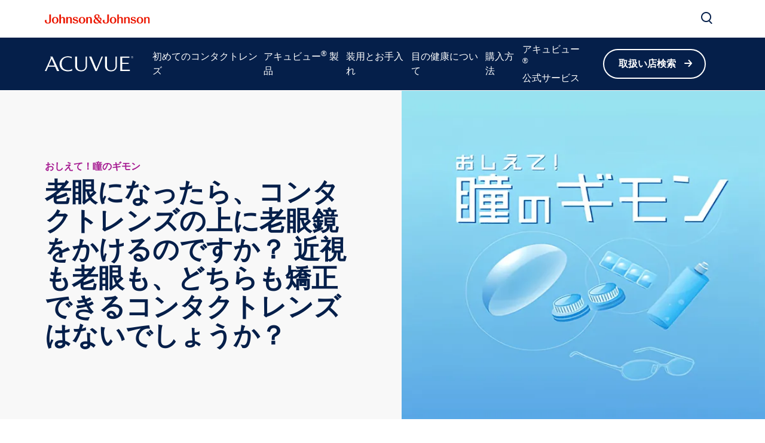

--- FILE ---
content_type: text/html
request_url: https://www.acuvue.com/ja-jp/memamori/question/9/
body_size: 25363
content:
<!DOCTYPE html><html dir="ltr" lang="ja"><head><meta charSet="utf-8" data-next-head=""/><title data-next-head="">老眼になったら、コンタクトレンズの上に老眼鏡をかけるのですか？ ｜瞳のギモン｜コンタクトレンズのアキュビュー® 【公式】</title><meta content="瞳のギモン『老眼について』：老眼になったら、コンタクトレンズの上に老眼鏡をかけるのですか？ 近視も老眼も、どちらも矯正できるコンタクトレンズはないでしょうか？「めまもり」- 目の健康を守ろう- | アキュビュー® 【公式】" name="description" data-next-head=""/><meta content="width=device-width, initial-scale=1" name="viewport" data-next-head=""/><link href="/manifest.json" rel="manifest" type="application/manifest+json" data-next-head=""/><script type="text/javascript" src="page-props.js?r=195841"></script><link href="/icons/acuvue/16x16.png" rel="icon" sizes="16x16" type="image/png" data-next-head=""/><link href="/icons/acuvue/32x32.png" rel="icon" sizes="32x32" type="image/png" data-next-head=""/><link href="/icons/acuvue/192x192.png" rel="icon" sizes="192x192" type="image/png" data-next-head=""/><link href="/icons/acuvue/512x512.png" rel="icon" sizes="512x512" type="image/png" data-next-head=""/><link href="/icons/acuvue/apple-touch-icon.png" rel="apple-touch-icon" type="image/png" data-next-head=""/><link href="https://www.acuvue.com/ja-jp/memamori/question/9/" rel="canonical" data-next-head=""/><link href="https://www.acuvue.com/en-us/locations-list/" hrefLang="x-default" rel="alternate" data-next-head=""/><link href="https://www.acuvue.com/ja-jp/memamori/question/9/" hrefLang="ja-jp" rel="alternate" data-next-head=""/><meta content="老眼になったら、コンタクトレンズの上に老眼鏡をかけるのですか？ ｜瞳のギモン｜コンタクトレンズのアキュビュー® 【公式】" property="og:title" data-next-head=""/><meta content="瞳のギモン『老眼について』：老眼になったら、コンタクトレンズの上に老眼鏡をかけるのですか？ 近視も老眼も、どちらも矯正できるコンタクトレンズはないでしょうか？「めまもり」- 目の健康を守ろう- | アキュビュー® 【公式】" property="og:description" data-next-head=""/><meta content="https://www.acuvue.com/logo/acuvue/OpenGraph.png" property="og:image" data-next-head=""/><meta content="https://www.acuvue.com/ja-jp/memamori/question/9/" property="og:url" data-next-head=""/><meta content="article" property="og:type" data-next-head=""/><meta content="ja_JP" property="og:locale" data-next-head=""/><meta content="ACUVUE" property="og:site_name" data-next-head=""/><meta content="老眼になったら、コンタクトレンズの上に老眼鏡をかけるのですか？ ｜瞳のギモン｜コンタクトレンズのアキュビュー® 【公式】" name="twitter:title" data-next-head=""/><meta content="瞳のギモン『老眼について』：老眼になったら、コンタクトレンズの上に老眼鏡をかけるのですか？ 近視も老眼も、どちらも矯正できるコンタクトレンズはないでしょうか？「めまもり」- 目の健康を守ろう- | アキュビュー® 【公式】" name="twitter:description" data-next-head=""/><meta content="https://www.acuvue.com/logo/acuvue/TwitterCard.png" name="twitter:image" data-next-head=""/><meta content="https://www.acuvue.com/ja-jp/memamori/question/9/" name="twitter:url" data-next-head=""/><meta content="summary" name="twitter:card" data-next-head=""/><script type="application/ld+json" data-next-head="">{"@context":"https://schema.org","@id":"https://www.acuvue.com/ja-jp/memamori/question/9/#webpage","url":"https://www.acuvue.com/ja-jp/memamori/question/9/","name":"老眼になったら、コンタクトレンズの上に老眼鏡をかけるのですか？ ｜瞳のギモン｜コンタクトレンズのアキュビュー® 【公式】","breadcrumb":{"@context":"https://schema.org","@type":"BreadcrumbList","@id":"https://www.acuvue.com/ja-jp/memamori/question/9/#breadcrumb","itemListElement":[{"@type":"ListItem","position":1,"name":"使い捨てコンタクトレンズの[nb]アキュビュー®[/nb]","item":"https://www.acuvue.com/ja-jp/"},{"@type":"ListItem","position":2,"name":"「めまもり」プロジェクト","item":"https://www.acuvue.com/ja-jp/memamori/top-new/"},{"@type":"ListItem","position":3,"name":"おしえて！​瞳の​ギモン","item":"https://www.acuvue.com/ja-jp/memamori/question/"},{"@type":"ListItem","position":4,"name":"老眼になったら、コンタクトレンズの上に老眼鏡をかけるのですか？ 近視も老眼も、どちらも矯正できるコンタクトレンズはないでしょうか？","item":"https://www.acuvue.com/ja-jp/memamori/question/9/"}]},"publisher":{"@type":"Organization","@id":"https://www.acuvue.com/ja-jp/#organization"},"@type":"WebPage"}</script><link href="/icon-fonts-17-10-25.css" rel="stylesheet" type="text/css"/><link data-next-font="" rel="preconnect" href="/" crossorigin="anonymous"/><link rel="preload" href="/_next/static/css/96f825b50c776a3b.css" as="style"/><link rel="stylesheet" href="/_next/static/css/96f825b50c776a3b.css" data-n-g=""/><noscript data-n-css=""></noscript><script defer="" nomodule="" src="/_next/static/chunks/polyfills-42372ed130431b0a.js"></script><script async="" src="/js/newrelic-acuvue.js" type="text/javascript" defer="" data-nscript="beforeInteractive"></script><script src="/_next/static/chunks/webpack-5b0ff410552d42d4.js" defer=""></script><script src="/_next/static/chunks/framework-b62903f951c9a0ac.js" defer=""></script><script src="/_next/static/chunks/main-2cbbc844876ac116.js" defer=""></script><script src="/_next/static/chunks/pages/_app-2653ae65d57d7bfb.js" defer=""></script><script src="/_next/static/chunks/4f5561d1-6ad3f32f3a5449c6.js" defer=""></script><script src="/_next/static/chunks/db9fdea0-805e46aeb5b67e46.js" defer=""></script><script src="/_next/static/chunks/727a44d0-df0d9093dc13fda5.js" defer=""></script><script src="/_next/static/chunks/69ea16bc-112086e8ab16836f.js" defer=""></script><script src="/_next/static/chunks/ba2d3d3d-4f5026011f233afd.js" defer=""></script><script src="/_next/static/chunks/6ab37f38-5da94cf965700c63.js" defer=""></script><script src="/_next/static/chunks/119-4abb84b8b434fd11.js" defer=""></script><script src="/_next/static/chunks/269-6b2e5a20bad3171f.js" defer=""></script><script src="/_next/static/chunks/227-52041875dbbf8bca.js" defer=""></script><script src="/_next/static/chunks/867-984a3caea410af0a.js" defer=""></script><script src="/_next/static/chunks/85-908a49030eaa65fe.js" defer=""></script><script src="/_next/static/chunks/41-23f4e75909e977da.js" defer=""></script><script src="/_next/static/chunks/pages/%5B...url%5D-44ad3bc36d381e13.js" defer=""></script><script src="/_next/static/jUCuLddeR0XjjKHuzEtq_/_buildManifest.js" defer=""></script><script src="/_next/static/jUCuLddeR0XjjKHuzEtq_/_ssgManifest.js" defer=""></script><style data-styled="" data-styled-version="6.1.19">.gQhztA circle{stroke:currentColor;}/*!sc*/
.gQhztA path,.gQhztA rect{fill:currentColor;}/*!sc*/
data-styled.g7[id="sc-3eb0bf3f-0"]{content:"eRsXrc,gQhztA,"}/*!sc*/
.eIPwwL{color:currentColor;font-size:24px;}/*!sc*/
.iIqhRH{color:currentColor;font-size:initial;}/*!sc*/
.kthMZn{font-size:24px;}/*!sc*/
.lgRUFH{color:#0A5F72;font-size:24px;}/*!sc*/
data-styled.g8[id="sc-96e811ea-0"]{content:"eIPwwL,iIqhRH,kthMZn,lgRUFH,"}/*!sc*/
.iwasiT:first-child{margin-inline-end:8px;margin-inline-start:-8px;}/*!sc*/
.iwasiT:last-child{margin-inline-start:8px;margin-inline-end:-8px;}/*!sc*/
@media only screen and (max-width: 1024px){.iwasiT:first-child{margin-inline-start:-4px;}.iwasiT:last-child{margin-inline-end:-4px;}}/*!sc*/
data-styled.g10[id="sc-996e85e8-1"]{content:"iwasiT,"}/*!sc*/
.RYWqF{margin:0 auto;font-weight:700;cursor:pointer;font-size:16px;line-height:22px;}/*!sc*/
@media only screen and (max-width: 1024px){.RYWqF{font-size:16px;line-height:24px;}}/*!sc*/
data-styled.g11[id="sc-996e85e8-2"]{content:"RYWqF,"}/*!sc*/
.fqweZS{display:inline-flex;box-sizing:border-box;text-decoration:none;align-items:center;justify-content:center;cursor:pointer;touch-action:manipulation;text-align:start;min-height:48px;padding:11px 24px;-webkit-border-radius:32px;-moz-border-radius:32px;-ms-border-radius:32px;-o-border-radius:32px;border-radius:32px;background-color:transparent;border:2px solid #FFFFFF;color:#FFFFFF;height:fit-content;}/*!sc*/
.fqweZS:disabled{cursor:default;}/*!sc*/
.fqweZS:disabled>label{cursor:default;}/*!sc*/
.fqweZS:hover{transition:all 0.1s ease;}/*!sc*/
.fqweZS .sc-996e85e8-0{height:24px;width:24px;}/*!sc*/
.fqweZS .sc-996e85e8-1{font-size:24px;}/*!sc*/
@media only screen and (max-width: 1024px){.fqweZS{min-height:40px;padding:8px 16px;text-align:center;}.fqweZS .sc-996e85e8-0:first-child{margin-inline-start:-4px;}.fqweZS .sc-996e85e8-0:last-child{margin-inline-end:-4px;}}/*!sc*/
@media only screen and (min-width: 1025px){.fqweZS:hover:not([disabled]){background-color:#FFFFFF;border:2px solid #FFFFFF;color:#178197;}}/*!sc*/
.fqweZS:focus-visible{outline-offset:2px;background-color:#FFFFFF;outline:2px solid #FFFFFF;border:2px solid #FFFFFF;color:#178197;}/*!sc*/
.fqweZS:disabled{border:2px solid #CCCCCC;color:#CCCCCC;}/*!sc*/
data-styled.g12[id="sc-fc033a11-0"]{content:"fqweZS,"}/*!sc*/
.fNzHbe{display:flex;align-items:center;justify-content:center;cursor:pointer;touch-action:manipulation;text-align:start;min-height:48px;padding:11px 24px;position:relative;height:44px;background-color:transparent;border:2px solid transparent;color:#0A5F72;margin-inline-start:-22px;height:fit-content;}/*!sc*/
.fNzHbe:disabled{cursor:default;}/*!sc*/
.fNzHbe:disabled>label{cursor:default;}/*!sc*/
.fNzHbe:hover{transition:all 0.1s ease;}/*!sc*/
.fNzHbe .sc-996e85e8-0{height:24px;width:24px;}/*!sc*/
.fNzHbe .sc-996e85e8-1{font-size:24px;}/*!sc*/
@media only screen and (max-width: 1024px){.fNzHbe{min-height:40px;padding:8px 16px;text-align:center;}.fNzHbe .sc-996e85e8-0:first-child{margin-inline-start:-4px;}.fNzHbe .sc-996e85e8-0:last-child{margin-inline-end:-4px;}}/*!sc*/
@media only screen and (max-width: 1024px){.fNzHbe{margin-inline-start:-14px;}}/*!sc*/
@media only screen and (min-width: 1025px){.fNzHbe:hover:not([disabled]){color:#178197;}.fNzHbe:hover::after{content:'';position:absolute;bottom:-4px;height:2px;width:calc(100% - 24px);background-color:#178197;}@media only screen and (max-width: 1024px){.fNzHbe:hover::after{bottom:0;}}}/*!sc*/
.fNzHbe:focus-visible{-webkit-border-radius:32px;-moz-border-radius:32px;-ms-border-radius:32px;-o-border-radius:32px;border-radius:32px;color:#178197;outline:2px solid #178197;}/*!sc*/
.fNzHbe:focus::after,.fNzHbe:disabled::after{content:none;}/*!sc*/
.fNzHbe:disabled{color:#999999;}/*!sc*/
.HQTmV{display:flex;align-items:center;justify-content:center;cursor:pointer;touch-action:manipulation;text-align:start;min-height:48px;padding:11px 24px;position:relative;height:44px;background-color:transparent;border:2px solid transparent;color:#FFFFFF;margin-inline-start:-22px;height:fit-content;}/*!sc*/
.HQTmV:disabled{cursor:default;}/*!sc*/
.HQTmV:disabled>label{cursor:default;}/*!sc*/
.HQTmV:hover{transition:all 0.1s ease;}/*!sc*/
.HQTmV .sc-996e85e8-0{height:24px;width:24px;}/*!sc*/
.HQTmV .sc-996e85e8-1{font-size:24px;}/*!sc*/
@media only screen and (max-width: 1024px){.HQTmV{min-height:40px;padding:8px 16px;text-align:center;}.HQTmV .sc-996e85e8-0:first-child{margin-inline-start:-4px;}.HQTmV .sc-996e85e8-0:last-child{margin-inline-end:-4px;}}/*!sc*/
@media only screen and (max-width: 1024px){.HQTmV{margin-inline-start:-14px;}}/*!sc*/
@media only screen and (min-width: 1025px){.HQTmV:hover:not([disabled]){color:#FFFFFF;}.HQTmV:hover::after{content:'';position:absolute;bottom:-4px;height:2px;width:calc(100% - 24px);background-color:#FFFFFF;}@media only screen and (max-width: 1024px){.HQTmV:hover::after{bottom:0;}}}/*!sc*/
.HQTmV:focus-visible{-webkit-border-radius:32px;-moz-border-radius:32px;-ms-border-radius:32px;-o-border-radius:32px;border-radius:32px;color:#FFFFFF;outline:2px solid #FFFFFF;}/*!sc*/
.HQTmV:focus::after,.HQTmV:disabled::after{content:none;}/*!sc*/
.HQTmV:disabled{color:#CCCCCC;}/*!sc*/
.hpshgQ{display:flex;align-items:center;justify-content:center;cursor:pointer;touch-action:manipulation;text-align:start;min-height:48px;padding:11px 24px;-webkit-border-radius:32px;-moz-border-radius:32px;-ms-border-radius:32px;-o-border-radius:32px;border-radius:32px;background-color:#0A5F72;border:2px solid #0A5F72;color:#FFFFFF;height:fit-content;}/*!sc*/
.hpshgQ:disabled{cursor:default;}/*!sc*/
.hpshgQ:disabled>label{cursor:default;}/*!sc*/
.hpshgQ:hover{transition:all 0.1s ease;}/*!sc*/
.hpshgQ .sc-996e85e8-0{height:24px;width:24px;}/*!sc*/
.hpshgQ .sc-996e85e8-1{font-size:24px;}/*!sc*/
@media only screen and (max-width: 1024px){.hpshgQ{min-height:40px;padding:8px 16px;text-align:center;}.hpshgQ .sc-996e85e8-0:first-child{margin-inline-start:-4px;}.hpshgQ .sc-996e85e8-0:last-child{margin-inline-end:-4px;}}/*!sc*/
@media only screen and (min-width: 1025px){.hpshgQ:hover:not([disabled]){background-color:#FFFFFF;border:2px solid #178197;color:#178197;}}/*!sc*/
.hpshgQ:focus-visible{background-color:#FFFFFF;border:2px solid #178197;color:#178197;outline-offset:2px;outline:2px solid #178197;}/*!sc*/
.hpshgQ:disabled{background-color:#999999;border:2px solid #999999;}/*!sc*/
.jZOaoX{display:flex;align-items:center;justify-content:center;cursor:pointer;touch-action:manipulation;text-align:start;min-height:48px;padding:11px 24px;-webkit-border-radius:32px;-moz-border-radius:32px;-ms-border-radius:32px;-o-border-radius:32px;border-radius:32px;background-color:transparent;border:2px solid #FFFFFF;color:#FFFFFF;height:fit-content;}/*!sc*/
.jZOaoX:disabled{cursor:default;}/*!sc*/
.jZOaoX:disabled>label{cursor:default;}/*!sc*/
.jZOaoX:hover{transition:all 0.1s ease;}/*!sc*/
.jZOaoX .sc-996e85e8-0{height:24px;width:24px;}/*!sc*/
.jZOaoX .sc-996e85e8-1{font-size:24px;}/*!sc*/
@media only screen and (max-width: 1024px){.jZOaoX{min-height:40px;padding:8px 16px;text-align:center;}.jZOaoX .sc-996e85e8-0:first-child{margin-inline-start:-4px;}.jZOaoX .sc-996e85e8-0:last-child{margin-inline-end:-4px;}}/*!sc*/
@media only screen and (min-width: 1025px){.jZOaoX:hover:not([disabled]){background-color:#FFFFFF;border:2px solid #FFFFFF;color:#178197;}}/*!sc*/
.jZOaoX:focus-visible{outline-offset:2px;background-color:#FFFFFF;outline:2px solid #FFFFFF;border:2px solid #FFFFFF;color:#178197;}/*!sc*/
.jZOaoX:disabled{border:2px solid #CCCCCC;color:#CCCCCC;}/*!sc*/
.jNQdXj{display:flex;align-items:center;justify-content:center;cursor:pointer;touch-action:manipulation;text-align:start;min-height:48px;padding:11px 24px;-webkit-border-radius:32px;-moz-border-radius:32px;-ms-border-radius:32px;-o-border-radius:32px;border-radius:32px;background-color:#FFFFFF;border:2px solid #0A5F72;color:#0A5F72;height:fit-content;}/*!sc*/
.jNQdXj:disabled{cursor:default;}/*!sc*/
.jNQdXj:disabled>label{cursor:default;}/*!sc*/
.jNQdXj:hover{transition:all 0.1s ease;}/*!sc*/
.jNQdXj .sc-996e85e8-0{height:24px;width:24px;}/*!sc*/
.jNQdXj .sc-996e85e8-1{font-size:24px;}/*!sc*/
@media only screen and (max-width: 1024px){.jNQdXj{min-height:40px;padding:8px 16px;text-align:center;}.jNQdXj .sc-996e85e8-0:first-child{margin-inline-start:-4px;}.jNQdXj .sc-996e85e8-0:last-child{margin-inline-end:-4px;}}/*!sc*/
@media only screen and (min-width: 1025px){.jNQdXj:hover:not([disabled]){background-color:#178197;border:2px solid #178197;color:#FFFFFF;}}/*!sc*/
.jNQdXj:focus-visible{outline-offset:2px;background-color:#178197;outline:2px solid #178197;border:2px solid #178197;color:#FFFFFF;}/*!sc*/
.jNQdXj:disabled{border:2px solid #999999;color:#999999;}/*!sc*/
.hTQoPm{display:flex;align-items:center;justify-content:center;cursor:pointer;touch-action:manipulation;text-align:start;min-height:48px;padding:11px 24px;-webkit-border-radius:32px;-moz-border-radius:32px;-ms-border-radius:32px;-o-border-radius:32px;border-radius:32px;background-color:#FFFFFF;border:2px solid #FFFFFF;color:#0A5F72;height:fit-content;}/*!sc*/
.hTQoPm:disabled{cursor:default;}/*!sc*/
.hTQoPm:disabled>label{cursor:default;}/*!sc*/
.hTQoPm:hover{transition:all 0.1s ease;}/*!sc*/
.hTQoPm .sc-996e85e8-0{height:24px;width:24px;}/*!sc*/
.hTQoPm .sc-996e85e8-1{font-size:24px;}/*!sc*/
@media only screen and (max-width: 1024px){.hTQoPm{min-height:40px;padding:8px 16px;text-align:center;}.hTQoPm .sc-996e85e8-0:first-child{margin-inline-start:-4px;}.hTQoPm .sc-996e85e8-0:last-child{margin-inline-end:-4px;}}/*!sc*/
@media only screen and (min-width: 1025px){.hTQoPm:hover:not([disabled]){background-color:transparent;border:2px solid #FFFFFF;color:#FFFFFF;}}/*!sc*/
.hTQoPm:focus-visible{background-color:transparent;border:2px solid #FFFFFF;color:#FFFFFF;outline-offset:2px;outline:2px solid #FFFFFF;}/*!sc*/
.hTQoPm:disabled{background-color:#CCCCCC;border:2px solid #CCCCCC;color:#0A7CC1;}/*!sc*/
data-styled.g13[id="sc-fc033a11-1"]{content:"fNzHbe,HQTmV,hpshgQ,jZOaoX,jNQdXj,hTQoPm,"}/*!sc*/
.SEbKT{overflow-wrap:break-word;}/*!sc*/
.SEbKT *[id]{scroll-margin-top:152px;}/*!sc*/
@media only screen and (max-width: 1024px){.SEbKT *[id]{scroll-margin-top:112px;}}/*!sc*/
.SEbKT p:empty:after{content:'\a0';}/*!sc*/
.SEbKT>p>span>h1:first-child,.SEbKT>p>span>h2:first-child,.SEbKT>p>span>h3:first-child,.SEbKT>p>span>h4:first-child,.SEbKT>p>span>h5:first-child,.SEbKT>p>span>h6:first-child{padding-top:0;}/*!sc*/
.SEbKT ul,.SEbKT ol{padding-inline-start:calc(19px + 24px);}/*!sc*/
@media only screen and (max-width: 1024px){.SEbKT ul,.SEbKT ol{padding-inline-start:calc(17px + 12px);}}/*!sc*/
.SEbKT ul li,.SEbKT ol li{padding-top:8px;}/*!sc*/
@media only screen and (max-width: 1024px){.SEbKT ul li,.SEbKT ol li{padding-top:4px;}}/*!sc*/
.SEbKT ul ul,.SEbKT ol ul,.SEbKT ul ol,.SEbKT ol ol{padding-inline-start:24px;}/*!sc*/
@media only screen and (max-width: 1024px){.SEbKT ul ul,.SEbKT ol ul,.SEbKT ul ol,.SEbKT ol ol{padding-inline-start:12px;}}/*!sc*/
.SEbKT ol ol{list-style-type:lower-alpha;}/*!sc*/
.SEbKT li>h1,.SEbKT li>h2,.SEbKT li>h3,.SEbKT li>h4,.SEbKT li>h5,.SEbKT li>h6{padding-top:0;}/*!sc*/
.SEbKT h1,.SEbKT h2,.SEbKT h3,.SEbKT h4,.SEbKT h5,.SEbKT h6{padding-top:24px;}/*!sc*/
@media only screen and (max-width: 1024px){.SEbKT h1,.SEbKT h2,.SEbKT h3,.SEbKT h4,.SEbKT h5,.SEbKT h6{padding-top:16px;}}/*!sc*/
.SEbKT .highlight{font-family:Noto Sans JP,Yu Gothic,Hiragino Sans;font-weight:600;line-height:26px;font-size:20px;color:#A51890;}/*!sc*/
@media only screen and (max-width: 1024px){.SEbKT .highlight{font-family:Noto Sans JP,Yu Gothic,Hiragino Sans;font-weight:600;line-height:26px;font-size:18px;}}/*!sc*/
data-styled.g14[id="sc-69c891d5-0"]{content:"SEbKT,"}/*!sc*/
.fcLiBA{display:flex;height:auto;padding:2px;}/*!sc*/
data-styled.g15[id="sc-89e4a8ca-0"]{content:"fcLiBA,"}/*!sc*/
.iCiHNx{display:flex;font-size:auto;padding:2px;}/*!sc*/
data-styled.g16[id="sc-89e4a8ca-1"]{content:"iCiHNx,"}/*!sc*/
.ixBCu{padding:2px;margin-inline-start:-2px;height:100%;min-height:auto;}/*!sc*/
.ixBCu .sc-89e4a8ca-0{border:4px solid transparent;border-radius:80px;}/*!sc*/
.ixBCu .sc-89e4a8ca-1{border:4px solid transparent;border-radius:80px;}/*!sc*/
.ixBCu:hover:not([disabled]) .sc-89e4a8ca-0{border-color:#178197;background-color:#178197;color:#FFFFFF!important;}/*!sc*/
.ixBCu:hover:not([disabled]) .sc-89e4a8ca-0 svg{color:#FFFFFF!important;}/*!sc*/
.ixBCu:hover:not([disabled]) .sc-89e4a8ca-1{border-color:#178197;background-color:#178197;color:#FFFFFF!important;}/*!sc*/
.ixBCu:hover::after{height:0;}/*!sc*/
.ixBCu:focus-visible{outline:none;border-color:#178197;}/*!sc*/
.ixBCu:focus-visible .sc-89e4a8ca-0{border:4px solid #178197;border-radius:80px;background-color:#178197;color:#FFFFFF!important;}/*!sc*/
.ixBCu:focus-visible .sc-89e4a8ca-0 svg{color:#FFFFFF!important;}/*!sc*/
.ixBCu:focus-visible .sc-89e4a8ca-1{border:4px solid #178197;border-radius:80px;background-color:#178197;color:#FFFFFF!important;}/*!sc*/
.ixBCu.video-play-button .sc-89e4a8ca-0{border:none;}/*!sc*/
.ixBCu.video-play-button .sc-89e4a8ca-1{border:none;}/*!sc*/
.ixBCu.video-play-button:hover:not([disabled]) .sc-89e4a8ca-0{border-color:#FFFFFF;background-color:#FFFFFF;color:#FFFFFF!important;}/*!sc*/
.ixBCu.video-play-button:hover:not([disabled]) .sc-89e4a8ca-1{border-color:#FFFFFF;background-color:#FFFFFF;color:#FFFFFF!important;}/*!sc*/
.ixBCu.video-play-button:focus-visible{border-color:#FFFFFF;}/*!sc*/
.bhEsjH{padding:2px;margin-inline-start:-2px;height:100%;min-height:auto;}/*!sc*/
.bhEsjH .sc-89e4a8ca-0{border:4px solid transparent;border-radius:80px;}/*!sc*/
.bhEsjH .sc-89e4a8ca-1{border:4px solid transparent;border-radius:80px;}/*!sc*/
.bhEsjH:hover:not([disabled]) .sc-89e4a8ca-0{border-color:#FFFFFF;background-color:#FFFFFF;color:#0A7CC1!important;}/*!sc*/
.bhEsjH:hover:not([disabled]) .sc-89e4a8ca-0 svg{color:#0A7CC1!important;}/*!sc*/
.bhEsjH:hover:not([disabled]) .sc-89e4a8ca-1{border-color:#FFFFFF;background-color:#FFFFFF;color:#0A7CC1!important;}/*!sc*/
.bhEsjH:hover::after{height:0;}/*!sc*/
.bhEsjH:focus-visible{outline:none;border-color:#FFFFFF;}/*!sc*/
.bhEsjH:focus-visible .sc-89e4a8ca-0{border:4px solid #FFFFFF;border-radius:80px;background-color:#FFFFFF;color:#0A7CC1!important;}/*!sc*/
.bhEsjH:focus-visible .sc-89e4a8ca-0 svg{color:#0A7CC1!important;}/*!sc*/
.bhEsjH:focus-visible .sc-89e4a8ca-1{border:4px solid #FFFFFF;border-radius:80px;background-color:#FFFFFF;color:#0A7CC1!important;}/*!sc*/
.bhEsjH.video-play-button .sc-89e4a8ca-0{border:none;}/*!sc*/
.bhEsjH.video-play-button .sc-89e4a8ca-1{border:none;}/*!sc*/
.bhEsjH.video-play-button:hover:not([disabled]) .sc-89e4a8ca-0{border-color:#FFFFFF;background-color:#FFFFFF;color:#FFFFFF!important;}/*!sc*/
.bhEsjH.video-play-button:hover:not([disabled]) .sc-89e4a8ca-1{border-color:#FFFFFF;background-color:#FFFFFF;color:#FFFFFF!important;}/*!sc*/
.bhEsjH.video-play-button:focus-visible{border-color:#FFFFFF;}/*!sc*/
data-styled.g17[id="sc-89e4a8ca-2"]{content:"ixBCu,bhEsjH,"}/*!sc*/
.kdYxWj{font-family:Noto Sans JP,Yu Gothic,Hiragino Sans;font-weight:600;line-height:48px;font-size:44px;color:#191919;}/*!sc*/
.kdYxWj p:has(> em:only-child:empty),.kdYxWj p:has(> strong:only-child:empty){height:48px;}/*!sc*/
@media only screen and (max-width: 1024px){.kdYxWj{font-family:Noto Sans JP,Yu Gothic,Hiragino Sans;font-weight:600;line-height:34px;font-size:30px;}.kdYxWj p:has(> em:only-child:empty),.kdYxWj p:has(> strong:only-child:empty){height:34px;}}/*!sc*/
data-styled.g25[id="sc-4bf906b-0"]{content:"kdYxWj,"}/*!sc*/
.hbasQq{font-family:Noto Sans JP,Yu Gothic,Hiragino Sans;font-weight:600;line-height:40px;font-size:34px;color:#191919;}/*!sc*/
.hbasQq p:has(> em:only-child:empty),.hbasQq p:has(> strong:only-child:empty){height:40px;}/*!sc*/
@media only screen and (max-width: 1024px){.hbasQq{font-family:Noto Sans JP,Yu Gothic,Hiragino Sans;font-weight:600;line-height:32px;font-size:26px;}.hbasQq p:has(> em:only-child:empty),.hbasQq p:has(> strong:only-child:empty){height:32px;}}/*!sc*/
data-styled.g26[id="sc-4bf906b-1"]{content:"hbasQq,"}/*!sc*/
.iZvAvy{font-family:Noto Sans JP,Yu Gothic,Hiragino Sans;font-weight:600;line-height:32px;font-size:26px;color:#191919;}/*!sc*/
.iZvAvy p:has(> em:only-child:empty),.iZvAvy p:has(> strong:only-child:empty){height:32px;}/*!sc*/
@media only screen and (max-width: 1024px){.iZvAvy{font-family:Noto Sans JP,Yu Gothic,Hiragino Sans;font-weight:600;line-height:30px;font-size:22px;}.iZvAvy p:has(> em:only-child:empty),.iZvAvy p:has(> strong:only-child:empty){height:30px;}}/*!sc*/
data-styled.g27[id="sc-4bf906b-2"]{content:"iZvAvy,"}/*!sc*/
.jHgGCH{font-family:Noto Sans JP,Yu Gothic,Hiragino Sans;font-weight:300;line-height:24px;font-size:18px;color:#191919;}/*!sc*/
.jHgGCH p:has(> em:only-child:empty),.jHgGCH p:has(> strong:only-child:empty){height:24px;}/*!sc*/
@media only screen and (max-width: 1024px){.jHgGCH{font-family:Noto Sans JP,Yu Gothic,Hiragino Sans;font-weight:300;line-height:24px;font-size:16px;}.jHgGCH p:has(> em:only-child:empty),.jHgGCH p:has(> strong:only-child:empty){height:24px;}}/*!sc*/
data-styled.g30[id="sc-4bf906b-5"]{content:"jHgGCH,"}/*!sc*/
.gTAvXU{font-family:Noto Sans JP,Yu Gothic,Hiragino Sans;font-weight:300;line-height:20px;font-size:14px;color:#191919;}/*!sc*/
.gTAvXU p:has(> em:only-child:empty),.gTAvXU p:has(> strong:only-child:empty){height:20px;}/*!sc*/
@media only screen and (max-width: 1024px){.gTAvXU{font-family:Noto Sans JP,Yu Gothic,Hiragino Sans;font-weight:300;line-height:20px;font-size:14px;}.gTAvXU p:has(> em:only-child:empty),.gTAvXU p:has(> strong:only-child:empty){height:20px;}}/*!sc*/
data-styled.g33[id="sc-4bf906b-8"]{content:"gTAvXU,"}/*!sc*/
.cxnifV{font-family:Noto Sans JP,Yu Gothic,Hiragino Sans;font-weight:600;line-height:22px;font-size:16px;color:#191919;}/*!sc*/
.cxnifV p:has(> em:only-child:empty),.cxnifV p:has(> strong:only-child:empty){height:22px;}/*!sc*/
@media only screen and (max-width: 1024px){.cxnifV{font-family:Noto Sans JP,Yu Gothic,Hiragino Sans;font-weight:600;line-height:24px;font-size:16px;}.cxnifV p:has(> em:only-child:empty),.cxnifV p:has(> strong:only-child:empty){height:24px;}}/*!sc*/
data-styled.g34[id="sc-4bf906b-9"]{content:"cxnifV,"}/*!sc*/
.jGFcpo{font-family:Noto Sans JP,Yu Gothic,Hiragino Sans;line-height:24px;font-size:16px;font-weight:300;color:#191919;}/*!sc*/
.jGFcpo p:has(> em:only-child:empty),.jGFcpo p:has(> strong:only-child:empty){height:24px;}/*!sc*/
data-styled.g35[id="sc-4bf906b-10"]{content:"jGFcpo,"}/*!sc*/
.cssgWS .MuiModal-backdrop{background-color:#999999;opacity:40%!important;}/*!sc*/
.cssgWS .MuiPaper-root{overflow-y:unset!important;min-width:720px;border-radius:24px;}/*!sc*/
@media only screen and (max-width: 768px){.cssgWS .MuiPaper-root{border-radius:12px;}}/*!sc*/
@media only screen and (max-width: 768px){.cssgWS .MuiPaper-root{min-width:312px;max-width:312px;}}/*!sc*/
.cssgWS.m-inherit-background .MuiPaper-root{background-color:inherit;box-shadow:none;}/*!sc*/
data-styled.g49[id="sc-68bc54e0-0"]{content:"cssgWS,"}/*!sc*/
.ldWA-DC{width:100%;box-sizing:border-box;max-width:1920px;margin:auto;scroll-margin-top:initial;}/*!sc*/
@media only screen and (max-width: 1024px){.ldWA-DC{scroll-margin-top:initial;}}/*!sc*/
data-styled.g56[id="sc-ca09bf68-0"]{content:"ldWA-DC,"}/*!sc*/
.kDvmdk{max-inline-size:100%;block-size:auto;height:auto;object-fit:contain;}/*!sc*/
data-styled.g66[id="sc-83289136-1"]{content:"kDvmdk,"}/*!sc*/
.dDFtgV{display:inline-flex;box-sizing:border-box;text-decoration:none;}/*!sc*/
.dDFtgV:disabled{cursor:default;}/*!sc*/
.dDFtgV:disabled>label{cursor:default;}/*!sc*/
data-styled.g67[id="sc-4fd2e8ea-0"]{content:"dDFtgV,"}/*!sc*/
.kCzOlz{height:1px;width:100%;background-color:#FFFFFF;border-radius:24px;}/*!sc*/
@media only screen and (max-width: 1024px){.kCzOlz{display:block;}}/*!sc*/
.cqSHzs{height:1px;width:100%;background-color:#FFFFFF;border-radius:24px;}/*!sc*/
@media only screen and (max-width: 1024px){.cqSHzs{display:none;}}/*!sc*/
data-styled.g122[id="sc-d2f8c507-0"]{content:"kCzOlz,cqSHzs,"}/*!sc*/
.bJUvor{display:flex;margin:auto 0;transition:all 0.1s ease;}/*!sc*/
.bJUvor.m-expanded{transform:rotate(180deg);}/*!sc*/
data-styled.g253[id="sc-42787605-0"]{content:"bJUvor,"}/*!sc*/
.hEJroO{background-color:inherit;}/*!sc*/
.buaUxC{background-color:#F8F8F8;}/*!sc*/
data-styled.g273[id="sc-e29c384b-0"]{content:"hEJroO,buaUxC,"}/*!sc*/
.dYqTJB{box-sizing:border-box;display:grid;grid-template-columns:repeat(12,1fr);grid-column-gap:32px;max-width:1920px;margin:auto;}/*!sc*/
@media only screen and (max-width: 1024px){.dYqTJB{grid-template-columns:repeat(6,1fr);grid-template-rows:repeat(2,auto);padding:0;}}/*!sc*/
@media only screen and (max-width: 480px){.dYqTJB{grid-template-columns:repeat(4,1fr);}}/*!sc*/
data-styled.g274[id="sc-e29c384b-1"]{content:"dYqTJB,"}/*!sc*/
.cnsnYi{box-sizing:border-box;display:grid;grid-template-columns:repeat(10,1fr);grid-column-gap:32px;grid-column:2/span 10;align-items:center;}/*!sc*/
.cnsnYi >:first-child{margin-top:auto;}/*!sc*/
.cnsnYi >:last-child{margin-bottom:auto;}/*!sc*/
@media only screen and (max-width: 1024px){.cnsnYi{grid-template-columns:repeat(4,1fr);grid-column:2/span 4;display:block;}}/*!sc*/
@media only screen and (max-width: 480px){.cnsnYi{grid-column:1/span 4;}}/*!sc*/
data-styled.g275[id="sc-e29c384b-2"]{content:"cnsnYi,"}/*!sc*/
.hfbmtc{order:2;grid-column:1/span 10;}/*!sc*/
@media only screen and (max-width: 1024px){.hfbmtc{grid-column:1/span 4;grid-row-start:2;}}/*!sc*/
data-styled.g280[id="sc-e29c384b-7"]{content:"hfbmtc,"}/*!sc*/
.kCYxPN{padding-bottom:0;padding-top:8px;text-align:start;color:#191919;}/*!sc*/
@media only screen and (max-width: 1024px){.kCYxPN{padding-top:0;}}/*!sc*/
.kCYxPN ul li{margin-bottom:0.8rem;}/*!sc*/
.elcwGu{padding-bottom:16px;padding-top:8px;text-align:start;color:#191919;}/*!sc*/
@media only screen and (max-width: 1024px){.elcwGu{padding-top:0;}}/*!sc*/
.elcwGu ul li{margin-bottom:0.8rem;}/*!sc*/
data-styled.g282[id="sc-e29c384b-9"]{content:"kCYxPN,elcwGu,"}/*!sc*/
.cqKktq{display:flex;justify-content:flex-start;}/*!sc*/
@media only screen and (max-width: 1024px){.cqKktq{justify-content:center;}}/*!sc*/
data-styled.g283[id="sc-e29c384b-10"]{content:"cqKktq,"}/*!sc*/
.hTWHDc{display:flex;align-items:flex-start;justify-content:inherit;flex-wrap:wrap;gap:16px;margin-top:8px;}/*!sc*/
@media only screen and (max-width: 1024px){.hTWHDc{justify-content:center;}}/*!sc*/
data-styled.g285[id="sc-e29c384b-12"]{content:"hTWHDc,"}/*!sc*/
.ggwldW{width:100%;}/*!sc*/
.ggwldW .sc-e29c384b-0{padding-top:40px;padding-bottom:40px;}/*!sc*/
@media only screen and (max-width: 1024px){.ggwldW .sc-e29c384b-0{padding-top:32px;padding-bottom:32px;}}/*!sc*/
data-styled.g286[id="sc-df9beb90-0"]{content:"ggwldW,"}/*!sc*/
.fHHAzu{text-align:start;display:flex;}/*!sc*/
data-styled.g287[id="sc-c5775ed0-0"]{content:"fHHAzu,"}/*!sc*/
.dpjzTd.m-expanded{color:#191919;}/*!sc*/
data-styled.g288[id="sc-c5775ed0-1"]{content:"dpjzTd,"}/*!sc*/
.kmHRkw{display:flex;flex-direction:column;gap:8px;cursor:pointer;padding:18px 8px;background-color:inherit;border-style:solid;border-color:#999999;}/*!sc*/
.kmHRkw:focus-visible{border-color:#999999;}/*!sc*/
@media only screen and (max-width: 1024px){.kmHRkw{padding:16px 8px;}}/*!sc*/
@media only screen and (min-width: 1200px){.kmHRkw:hover{border-color:#178197;}}/*!sc*/
.kmHRkw.m-expanded{border-color:#999999;}/*!sc*/
@media only screen and (max-width: 768px){.kmHRkw.m-expanded{background:inherit;}}/*!sc*/
.kmHRkw .sc-4bf906b-6{color:#555555;}/*!sc*/
data-styled.g289[id="sc-c5775ed0-2"]{content:"kmHRkw,"}/*!sc*/
.kCKSCJ{display:flex;flex:1;justify-content:space-between;color:#0A5F72;-webkit-user-select:none;-ms-user-select:none;user-select:none;}/*!sc*/
.kCKSCJ div{color:inherit;}/*!sc*/
.kCKSCJ:focus-visible{color:#178197;}/*!sc*/
.kCKSCJ:focus-visible{outline:none;}/*!sc*/
.kCKSCJ:focus-visible .sc-c5775ed0-1{text-decoration:underline;}/*!sc*/
.kCKSCJ:focus-visible .sc-c5775ed0-1.m-expanded{text-decoration:none;}/*!sc*/
@media only screen and (min-width: 1200px){.kCKSCJ:hover{color:#178197;}.kCKSCJ:hover{outline:none;}.kCKSCJ:hover .sc-c5775ed0-1{text-decoration:underline;}.kCKSCJ:hover .sc-c5775ed0-1.m-expanded{text-decoration:none;}}/*!sc*/
data-styled.g290[id="sc-c5775ed0-3"]{content:"kCKSCJ,"}/*!sc*/
.kfzEQg .sc-c5775ed0-2{border-width:1px 0;}/*!sc*/
.kfzEQg:not(.m-expanded-parent):not(:last-of-type) .sc-c5775ed0-2{border-width:1px 0 0;}/*!sc*/
.kfzEQg:not(.m-expanded-parent):hover>.sc-c5775ed0-2{border-width:1px 0;}/*!sc*/
.kfzEQg:hover:not(.m-expanded-parent)+.kfzEQg .sc-c5775ed0-2.m-expanded{border-width:0 0 1px;}/*!sc*/
.kfzEQg:hover:not(.m-expanded-parent)+.kfzEQg:not(:last-child) .sc-c5775ed0-2:not(.m-expanded){border-width:0;}/*!sc*/
.kfzEQg:hover:not(.m-expanded-parent)+.kfzEQg:last-child .sc-c5775ed0-2:not(.m-expanded){border-width:0 0 1px;}/*!sc*/
data-styled.g291[id="sc-c5775ed0-4"]{content:"kfzEQg,"}/*!sc*/
.cQpmeN{padding:40px;background:none;color:#191919;text-align:start;}/*!sc*/
@media only screen and (max-width: 1024px){.cQpmeN{padding:24px 16px;}}/*!sc*/
data-styled.g293[id="sc-c5775ed0-6"]{content:"cQpmeN,"}/*!sc*/
.gsPxpI{width:100%;}/*!sc*/
@media only screen and (min-width: 1025px){.gsPxpI{display:grid;grid-template-columns:repeat(12,1fr);grid-column-gap:32px;}}/*!sc*/
.gsPxpI .sc-c5775ed0-4:not(:last-of-type){position:relative;}/*!sc*/
@media only screen and (min-width: 1200px){.gsPxpI .sc-c5775ed0-4:not(:last-of-type) .sc-c5775ed0-3.m-expanded:hover::after{display:none;}}/*!sc*/
data-styled.g294[id="sc-c5775ed0-7"]{content:"gsPxpI,"}/*!sc*/
.fOyAiK{width:100%;}/*!sc*/
@media only screen and (min-width: 1025px){.fOyAiK{grid-column:2/span 10;}}/*!sc*/
data-styled.g295[id="sc-c5775ed0-8"]{content:"fOyAiK,"}/*!sc*/
.gJhFKC{display:block;position:relative;width:fit-content;color:#FFFFFF;text-decoration:none;cursor:pointer;line-height:24px;border:2px solid transparent;margin:-4px -2px;}/*!sc*/
.gJhFKC p{color:inherit;}/*!sc*/
.gJhFKC.rtl-mixed{display:flex;flex-direction:row;}/*!sc*/
.gJhFKC::after{content:'';position:absolute;height:1px;right:0;bottom:0;left:0;background-color:transparent;}/*!sc*/
.gJhFKC.selected::after{height:2px;background-color:#FFFFFF;}/*!sc*/
.gJhFKC:hover{transition:all 0.5s ease;color:#FFFFFF;}/*!sc*/
.gJhFKC:hover p{color:#FFFFFF;}/*!sc*/
.gJhFKC:hover:after{height:1px;background-color:#FFFFFF;}/*!sc*/
.gJhFKC:focus-visible::after{background-color:transparent;}/*!sc*/
.gJhFKC:focus-visible{transition:all 0.1s ease;box-shadow:0 0 0 2px #FFFFFF;border-radius:8px;outline:none;color:#FFFFFF;}/*!sc*/
.gJhFKC:focus-visible p{color:#FFFFFF;}/*!sc*/
.jeXHPG{display:block;position:relative;width:fit-content;color:#051F4A;text-decoration:none;cursor:pointer;line-height:24px;border:2px solid transparent;margin:-4px -2px;}/*!sc*/
.jeXHPG p{color:inherit;}/*!sc*/
.jeXHPG.rtl-mixed{display:flex;flex-direction:row;}/*!sc*/
.jeXHPG::after{content:'';position:absolute;height:1px;right:0;bottom:0;left:0;background-color:transparent;}/*!sc*/
.jeXHPG.selected p{color:#0A5F72;}/*!sc*/
.jeXHPG.selected::after{height:2px;background-color:#0A5F72;}/*!sc*/
.jeXHPG:hover{transition:all 0.5s ease;color:#178197;}/*!sc*/
.jeXHPG:hover p{color:#178197;}/*!sc*/
.jeXHPG:hover:after{height:1px;background-color:#178197;}/*!sc*/
.jeXHPG:focus-visible::after{background-color:transparent;}/*!sc*/
.jeXHPG:focus-visible{transition:all 0.1s ease;box-shadow:0 0 0 2px #178197;border-radius:8px;outline:none;color:#178197;}/*!sc*/
.jeXHPG:focus-visible p{color:#178197;}/*!sc*/
data-styled.g336[id="sc-ba32e5bc-0"]{content:"gJhFKC,jeXHPG,"}/*!sc*/
.hHQvYm{cursor:pointer;width:176px;vertical-align:middle;}/*!sc*/
@media only screen and (max-width: 1024px){.hHQvYm{width:88px;}}/*!sc*/
data-styled.g338[id="sc-baeee1d9-0"]{content:"hHQvYm,"}/*!sc*/
@media only screen and (max-width: 1024px){.search-popover .MuiPaper-root{border-radius:0 0 16px 16px!important;}}/*!sc*/
data-styled.g348[id="sc-global-iEDSUG1"]{content:"sc-global-iEDSUG1,"}/*!sc*/
.fwATWm{color:#051F4A;}/*!sc*/
data-styled.g353[id="sc-4753c158-4"]{content:"fwATWm,"}/*!sc*/
.gXLXAt{width:100%;background:#FFFFFF;}/*!sc*/
data-styled.g362[id="sc-b38fb54b-0"]{content:"gXLXAt,"}/*!sc*/
.fHRGLq{display:flex;flex-direction:row;flex-wrap:nowrap;justify-content:space-between;align-items:center;height:64px;padding:0 75px;margin:0 0;position:relative;top:0;left:0;width:calc(100% - 150px);border-bottom:0;}/*!sc*/
@media only screen and (max-width: 1024px){.fHRGLq{height:48px;padding:0 31px;margin:0 0;width:calc(100% - 62px);}}/*!sc*/
data-styled.g363[id="sc-b38fb54b-1"]{content:"fHRGLq,"}/*!sc*/
.HcrNm{display:flex;flex-direction:row;justify-content:space-between;flex-wrap:nowrap;align-items:center;gap:24px;}/*!sc*/
data-styled.g365[id="sc-b38fb54b-3"]{content:"HcrNm,"}/*!sc*/
.kOqeGU{display:flex;gap:24px;}/*!sc*/
@media only screen and (max-width: 1024px){.kOqeGU{display:none;}}/*!sc*/
data-styled.g366[id="sc-b38fb54b-4"]{content:"kOqeGU,"}/*!sc*/
.koTHcn{position:absolute;top:0;bottom:0;left:0;right:0;z-index:10;background-color:#FFFFFF;display:flex;flex-direction:column;align-items:flex-start;justify-content:flex-start;overflow:auto;height:auto;transition:all 0.1s ease;padding:24px 31px 40px;}/*!sc*/
.koTHcn::-webkit-scrollbar{width:4px;}/*!sc*/
.koTHcn::-webkit-scrollbar-thumb{background:#999999;border-radius:24px;min-height:120px;}/*!sc*/
data-styled.g376[id="sc-39895ddd-0"]{content:"koTHcn,"}/*!sc*/
.fKOOCj{width:100%;display:flex;align-items:center;justify-content:space-between;box-sizing:border-box;padding-bottom:16px;}/*!sc*/
.fKOOCj img{position:static;}/*!sc*/
.fKOOCj p{font-size:14px;line-height:20px;}/*!sc*/
data-styled.g377[id="sc-39895ddd-1"]{content:"fKOOCj,"}/*!sc*/
.dpSUNr{width:132px;height:24px;}/*!sc*/
data-styled.g378[id="sc-39895ddd-2"]{content:"dpSUNr,"}/*!sc*/
.VoiDc{width:100%;height:fit-content;}/*!sc*/
data-styled.g380[id="sc-39895ddd-4"]{content:"VoiDc,"}/*!sc*/
.eiqfCr{width:auto;padding-bottom:24px;}/*!sc*/
data-styled.g381[id="sc-39895ddd-5"]{content:"eiqfCr,"}/*!sc*/
.fqgXAz{width:fit-content;margin:24px 0;}/*!sc*/
data-styled.g384[id="sc-39895ddd-8"]{content:"fqgXAz,"}/*!sc*/
.kYDLOd{display:flex;align-items:center;justify-content:space-between;color:#051F4A;margin:0;padding:0;border:0;height:fit-content;}/*!sc*/
.kYDLOd.kYDLOd:focus{border-radius:4px;outline-offset:2px;}/*!sc*/
.kYDLOd label{margin:0;text-align:start;max-width:calc(100% - 32px);font-weight:600;}/*!sc*/
.kYDLOd.active{color:#0A5F72;text-decoration:underline;text-decoration-thickness:2px;text-underline-offset:5px;}/*!sc*/
.kYDLOd:hover:after{width:100%;}/*!sc*/
.kYDLOd:hover label,.kYDLOd:focus label,.kYDLOd:hover div,.kYDLOd:focus div{transition:all 0.1s ease;color:#178197;}/*!sc*/
data-styled.g385[id="sc-39895ddd-9"]{content:"kYDLOd,"}/*!sc*/
.dmELOD{min-height:1px;background-color:#999999;}/*!sc*/
data-styled.g386[id="sc-39895ddd-10"]{content:"dmELOD,"}/*!sc*/
.kicMhW{display:flex;align-items:center;justify-content:space-between;width:100%;height:fit-content;padding-top:12px;box-sizing:border-box;}/*!sc*/
.kicMhW button,.kicMhW a{width:100%;}/*!sc*/
.kicMhW button:hover,.kicMhW a:hover,.kicMhW button:focus,.kicMhW a:focus{border-radius:8px;}/*!sc*/
data-styled.g387[id="sc-39895ddd-11"]{content:"kicMhW,"}/*!sc*/
.cFHNZD{display:flex;align-items:flex-start;justify-content:space-between;flex-direction:column;gap:24px;margin-top:auto;width:100%;}/*!sc*/
.cFHNZD button label,.cFHNZD a label{display:none;}/*!sc*/
.cFHNZD button div,.cFHNZD a div{font-weight:700;font-size:14px;line-height:20px;color:#051F4A;padding-inline-start:8px;}/*!sc*/
.cFHNZD button:hover svg path:not(.exclude-style),.cFHNZD a:hover svg path:not(.exclude-style),.cFHNZD button:focus svg path:not(.exclude-style),.cFHNZD a:focus svg path:not(.exclude-style){fill:#178197;}/*!sc*/
data-styled.g388[id="sc-39895ddd-12"]{content:"cFHNZD,"}/*!sc*/
.hDrhGQ{display:flex;flex-direction:row;flex-grow:1;margin-right:32px;gap:32px;position:relative;}/*!sc*/
data-styled.g410[id="sc-1d547ba6-0"]{content:"hDrhGQ,"}/*!sc*/
.fPaVBF{display:flex;justify-content:center;align-items:center;height:88px;position:relative;flex-direction:column;}/*!sc*/
.fPaVBF:hover{transform:translateY(-4px);transition:all 1s ease;}/*!sc*/
.fPaVBF:hover>div{opacity:1;bottom:-8px;transition:bottom 1s ease;}/*!sc*/
data-styled.g411[id="sc-1d547ba6-1"]{content:"fPaVBF,"}/*!sc*/
.iyzsnz{border-radius:24px;box-sizing:border-box;border:1px solid #FFFFFF;width:100%;opacity:0;position:absolute;bottom:0px;}/*!sc*/
data-styled.g412[id="sc-1d547ba6-2"]{content:"iyzsnz,"}/*!sc*/
.bAhzOt:after{content:none;}/*!sc*/
data-styled.g413[id="sc-1d547ba6-3"]{content:"bAhzOt,"}/*!sc*/
.cCRREm{position:relative;}/*!sc*/
data-styled.g414[id="sc-1d547ba6-4"]{content:"cCRREm,"}/*!sc*/
.kcclmI{width:100%;background:#051F4A;}/*!sc*/
data-styled.g415[id="sc-cb6ce346-0"]{content:"kcclmI,"}/*!sc*/
.fVkNhv{display:flex;flex-direction:row;align-items:center;justify-content:space-between;flex-wrap:nowrap;height:88px;margin-right:auto;display:flex;justify-content:space-evenly;align-items:center;padding:0 75px;}/*!sc*/
@media only screen and (max-width: 1024px){.fVkNhv{justify-content:space-between;height:64px;padding:0 31px;width:calc(100% - 62px);}}/*!sc*/
data-styled.g416[id="sc-cb6ce346-1"]{content:"fVkNhv,"}/*!sc*/
.fwIAi{display:flex;}/*!sc*/
@media only screen and (min-width: 1025px){.fwIAi{display:none;}}/*!sc*/
data-styled.g417[id="sc-cb6ce346-2"]{content:"fwIAi,"}/*!sc*/
.dIMctv{display:flex;align-items:center;width:100%;}/*!sc*/
@media only screen and (max-width: 1024px){.dIMctv{display:none;}}/*!sc*/
data-styled.g418[id="sc-cb6ce346-3"]{content:"dIMctv,"}/*!sc*/
.crXLyQ{margin-right:32px;}/*!sc*/
@media only screen and (max-width: 1024px){.crXLyQ{margin-right:0;display:flex;justify-content:center;align-items:center;flex-grow:1;}}/*!sc*/
data-styled.g419[id="sc-cb6ce346-4"]{content:"crXLyQ,"}/*!sc*/
.ptFUX{margin-right:24px;white-space:nowrap;}/*!sc*/
data-styled.g420[id="sc-cb6ce346-5"]{content:"ptFUX,"}/*!sc*/
.gspVuZ{position:relative;min-height:calc(64px + 64px + 24px);}/*!sc*/
@media only screen and (max-width: 1024px){.gspVuZ{min-height:calc(40px + 8px + 64px);}}/*!sc*/
data-styled.g426[id="sc-7535e32e-2"]{content:"gspVuZ,"}/*!sc*/
.gkSHTh{display:block;top:0;bottom:0;left:0;right:0;width:100vw;z-index:10;min-height:fit-content;}/*!sc*/
data-styled.g427[id="sc-7535e32e-3"]{content:"gkSHTh,"}/*!sc*/
.gpwgWK{color:#051f4a;border-color:white;background-color:white;}/*!sc*/
.gpwgWK:hover,.gpwgWK:hover:not([disabled]),.gpwgWK:focus-visible,.gpwgWK:disabled{color:#051f4a;border-color:white;background-color:white;}/*!sc*/
data-styled.g428[id="sc-cf3aa335-0"]{content:"gpwgWK,"}/*!sc*/
.dbMZxS div{color:#FFFFFF;margin:0;}/*!sc*/
data-styled.g444[id="sc-eb22518b-0"]{content:"dbMZxS,"}/*!sc*/
.fsIoeq div{color:inherit;}/*!sc*/
data-styled.g445[id="sc-aeaf9756-0"]{content:"fsIoeq,"}/*!sc*/
.bgnkeQ{margin-bottom:8px;}/*!sc*/
data-styled.g448[id="sc-aeaf9756-3"]{content:"bgnkeQ,"}/*!sc*/
.eKknqH{margin-inline-end:-6px;flex:1;}/*!sc*/
@media only screen and (min-width: 1025px){.eKknqH{display:none;}}/*!sc*/
.eKknqH .sc-c5775ed0-4{position:relative;inset-inline-start:-6px;}/*!sc*/
.eKknqH .sc-c5775ed0-4 .sc-c5775ed0-2{color:#FFFFFF;border-color:#FFFFFF;padding:16px 0;margin-inline-start:6px;border-width:0 0 1px!important;}/*!sc*/
.eKknqH .sc-c5775ed0-4 .sc-c5775ed0-2::after{content:none!important;}/*!sc*/
.eKknqH .sc-c5775ed0-4 .sc-c5775ed0-2:not(.m-expanded){margin-bottom:8px;}/*!sc*/
.eKknqH .sc-c5775ed0-4 .sc-c5775ed0-2 .sc-c5775ed0-1.m-expanded{color:#FFFFFF;}/*!sc*/
.eKknqH .sc-c5775ed0-4 .sc-c5775ed0-2 i{color:#FFFFFF;}/*!sc*/
.eKknqH .sc-c5775ed0-4 .sc-c5775ed0-6{padding:16px 0 8px;background:transparent;text-align:start;color:white;margin-inline-start:6px;margin-inline-end:16px;}/*!sc*/
data-styled.g450[id="sc-aeaf9756-5"]{content:"eKknqH,"}/*!sc*/
.dxQnwG{display:flex;align-items:center;}/*!sc*/
@media only screen and (max-width: 1024px){.dxQnwG{flex-direction:row-reverse;justify-content:start;}}/*!sc*/
@media only screen and (max-width: 768px){.dxQnwG{gap:12px;}}/*!sc*/
data-styled.g451[id="sc-566b4d36-0"]{content:"dxQnwG,"}/*!sc*/
.jylEjs{width:281px;margin-right:32px;}/*!sc*/
@media only screen and (max-width: 1024px){.jylEjs{width:auto;margin-right:0;}}/*!sc*/
data-styled.g452[id="sc-566b4d36-1"]{content:"jylEjs,"}/*!sc*/
.hgPNJu{cursor:pointer;width:74px;height:70px;}/*!sc*/
@media only screen and (max-width: 1024px){.hgPNJu{height:40px;width:42px;margin-inline-end:16px;}}/*!sc*/
data-styled.g453[id="sc-566b4d36-2"]{content:"hgPNJu,"}/*!sc*/
.hpJYEI{display:flex;flex-wrap:wrap;margin-top:32px;}/*!sc*/
@media only screen and (max-width: 1024px){.hpJYEI{justify-content:space-between;margin-top:40px;}}/*!sc*/
data-styled.g454[id="sc-f24f3995-0"]{content:"hpJYEI,"}/*!sc*/
.kHnSdP{margin-right:32px;}/*!sc*/
@media only screen and (max-width: 1024px){.kHnSdP{margin-right:0;}}/*!sc*/
.kHnSdP .sc-89e4a8ca-0:focus svg,.kHnSdP .sc-89e4a8ca-2:focus svg{color:#FFFFFF;}/*!sc*/
.kHnSdP .sc-89e4a8ca-0:hover:not([disabled]) svg,.kHnSdP .sc-89e4a8ca-2:hover:not([disabled]) svg{color:#051F4A;}/*!sc*/
data-styled.g455[id="sc-f24f3995-1"]{content:"kHnSdP,"}/*!sc*/
.Aixaf{display:flex;flex-direction:column;background:#051F4A;padding-top:64px;padding-left:75px;padding-right:75px;}/*!sc*/
@media only screen and (max-width: 1024px){.Aixaf{padding-top:40px;padding-left:31px;padding-right:31px;}}/*!sc*/
data-styled.g456[id="sc-32e09472-0"]{content:"Aixaf,"}/*!sc*/
.bzobVG{margin-bottom:40px;display:flex;justify-content:space-between;align-items:center;color:#FFFFFF;}/*!sc*/
.bzobVG div{color:inherit;}/*!sc*/
@media only screen and (max-width: 1024px){.bzobVG{flex-direction:column;align-items:start;margin-bottom:24px;}}/*!sc*/
.bzobVG .sc-566b4d36-0{color:#FFFFFF;}/*!sc*/
data-styled.g457[id="sc-32e09472-1"]{content:"bzobVG,"}/*!sc*/
@media only screen and (max-width: 1024px){.hlVoJo{width:100%;margin-bottom:16px;padding-bottom:16px;border-bottom:1px solid #FFFFFF;}}/*!sc*/
data-styled.g458[id="sc-32e09472-2"]{content:"hlVoJo,"}/*!sc*/
.gDhmTR{margin-bottom:40px;}/*!sc*/
.gDhmTR .sc-aeaf9756-2{color:#FFFFFF;}/*!sc*/
.gDhmTR .sc-aeaf9756-2 p{color:#FFFFFF;}/*!sc*/
.gDhmTR .sc-c5775ed0-4 .sc-c5775ed0-2{border-color:#FFFFFF;}/*!sc*/
.gDhmTR .sc-c5775ed0-4 .sc-c5775ed0-2:not(.m-expanded){margin-bottom:0px;}/*!sc*/
.gDhmTR .sc-c5775ed0-4 .sc-c5775ed0-2 .sc-c5775ed0-0{color:#FFFFFF;}/*!sc*/
.gDhmTR .sc-c5775ed0-4 .sc-c5775ed0-2 .sc-c5775ed0-0 .m-expanded{color:#FFFFFF;}/*!sc*/
.gDhmTR .sc-ba32e5bc-0{color:#FFFFFF;}/*!sc*/
.gDhmTR .sc-ba32e5bc-0.selected::after{background-color:#FFFFFF;}/*!sc*/
.gDhmTR .sc-ba32e5bc-0:hover{color:#FFFFFF;}/*!sc*/
.gDhmTR .sc-ba32e5bc-0:hover p{color:#FFFFFF;}/*!sc*/
.gDhmTR .sc-ba32e5bc-0:hover:after{background-color:#FFFFFF;}/*!sc*/
.gDhmTR .sc-ba32e5bc-0:focus-visible{box-shadow:0 0 0 2px #FFFFFF;color:#FFFFFF;}/*!sc*/
.gDhmTR .sc-ba32e5bc-0:focus-visible p{color:#FFFFFF;}/*!sc*/
data-styled.g459[id="sc-32e09472-3"]{content:"gDhmTR,"}/*!sc*/
.iDLfXc{margin-top:32px;margin-bottom:64px;}/*!sc*/
.iDLfXc div{color:#FFFFFF;}/*!sc*/
data-styled.g461[id="sc-32e09472-5"]{content:"iDLfXc,"}/*!sc*/
.fswoWV{display:inline-flex;align-items:center;justify-content:flex-start;flex-wrap:wrap;gap:12px;}/*!sc*/
@media only screen and (max-width: 768px){.fswoWV{gap:24px;}}/*!sc*/
data-styled.g462[id="sc-32e09472-6"]{content:"fswoWV,"}/*!sc*/
.dOybKG{align-self:flex-start;margin-top:-8px;margin-bottom:40px;}/*!sc*/
@media only screen and (max-width: 1024px){.dOybKG{margin-bottom:0;margin-top:-8px;}}/*!sc*/
data-styled.g463[id="sc-32e09472-7"]{content:"dOybKG,"}/*!sc*/
.jRILYw{align-self:flex-start;margin-top:-8px;margin-bottom:40px;}/*!sc*/
@media only screen and (max-width: 1024px){.jRILYw{margin-bottom:0;margin-top:-8px;}}/*!sc*/
data-styled.g465[id="sc-32e09472-9"]{content:"jRILYw,"}/*!sc*/
.hFOCtK{margin-bottom:8px;}/*!sc*/
@media only screen and (max-width: 1024px){.hFOCtK{margin-bottom:0;}}/*!sc*/
.hFOCtK .sc-d2f8c507-0{background-color:#FFFFFF;}/*!sc*/
data-styled.g466[id="sc-32e09472-10"]{content:"hFOCtK,"}/*!sc*/
.iTdXea{flex-shrink:0;}/*!sc*/
data-styled.g467[id="sc-5a3605c3-0"]{content:"iTdXea,"}/*!sc*/
@media only screen and (max-width: 480px){.bFfDoG{white-space:nowrap;overflow-x:auto;overflow-y:hidden;width:100%!important;padding:0!important;}.bFfDoG::-webkit-scrollbar{display:none;}}/*!sc*/
data-styled.g468[id="sc-5a3605c3-1"]{content:"bFfDoG,"}/*!sc*/
.gjTGIX{width:100%;display:flex;align-items:center;padding-bottom:32px;gap:8px;}/*!sc*/
@media only screen and (max-width: 1024px){.gjTGIX{padding-bottom:24px;}}/*!sc*/
@media only screen and (max-width: 480px){.gjTGIX{padding-top:8px;padding-bottom:8px;}.gjTGIX>:first-child{padding-left:24px;}.gjTGIX>:last-child{padding-right:40px;}}/*!sc*/
data-styled.g469[id="sc-5a3605c3-2"]{content:"gjTGIX,"}/*!sc*/
.ihvbqv{background-color:#CCCCCC;border-radius:12px;}/*!sc*/
@media only screen and (max-width: 480px){.ihvbqv{display:none;}}/*!sc*/
data-styled.g471[id="sc-5a3605c3-4"]{content:"ihvbqv,"}/*!sc*/
.eGVtfm{color:#0A5F72;font-weight:600;line-height:24px;}/*!sc*/
.eGVtfm p{font-family:Noto Sans JP,Yu Gothic,Hiragino Sans;line-height:24px;font-size:16px;font-weight:600;}/*!sc*/
data-styled.g472[id="sc-5a3605c3-5"]{content:"eGVtfm,"}/*!sc*/
.cHKfXc{font-family:Noto Sans JP,Yu Gothic,Hiragino Sans;line-height:24px;font-size:16px;font-weight:600;color:#191919;}/*!sc*/
data-styled.g473[id="sc-5a3605c3-6"]{content:"cHKfXc,"}/*!sc*/
.jEPMcY{background-color:inherit;}/*!sc*/
data-styled.g571[id="sc-e3c78b20-0"]{content:"jEPMcY,"}/*!sc*/
.kTQnEh{box-sizing:border-box;display:grid;grid-template-columns:repeat(12,1fr);grid-column-gap:32px;max-width:1920px;margin:auto;}/*!sc*/
@media only screen and (max-width: 1024px){.kTQnEh{grid-column-gap:16px;}}/*!sc*/
data-styled.g572[id="sc-e3c78b20-1"]{content:"kTQnEh,"}/*!sc*/
.cAvcrR{box-sizing:border-box;display:grid;grid-template-columns:repeat(10,1fr);grid-column-gap:32px;grid-column:2/span 10;text-align:start;}/*!sc*/
@media only screen and (max-width: 1024px){.cAvcrR{grid-column:1/span 12;grid-column-gap:16px;}}/*!sc*/
data-styled.g573[id="sc-e3c78b20-2"]{content:"cAvcrR,"}/*!sc*/
.lcrLoZ{grid-column:1/span 12;}/*!sc*/
@media only screen and (max-width: 1024px){.lcrLoZ{grid-column:1/span 10;}}/*!sc*/
data-styled.g574[id="sc-e3c78b20-3"]{content:"lcrLoZ,"}/*!sc*/
.jZUoQB{margin-bottom:16px;color:#051F4A;}/*!sc*/
@media only screen and (max-width: 1024px){.jZUoQB{text-align:center;}}/*!sc*/
data-styled.g575[id="sc-e3c78b20-4"]{content:"jZUoQB,"}/*!sc*/
.fbEAEC{grid-column:1/span 12;}/*!sc*/
.fbEAEC h3{font-family:Noto Sans JP,Yu Gothic,Hiragino Sans;font-weight:600;line-height:32px;font-size:26px;color:#A51890;}/*!sc*/
@media only screen and (max-width: 1024px){.fbEAEC h3{font-family:Noto Sans JP,Yu Gothic,Hiragino Sans;font-weight:600;line-height:30px;font-size:22px;}}/*!sc*/
.fbEAEC h4{font-family:Noto Sans JP,Yu Gothic,Hiragino Sans;font-weight:600;line-height:26px;font-size:20px;color:#A51890;}/*!sc*/
@media only screen and (max-width: 1024px){.fbEAEC h4{font-family:Noto Sans JP,Yu Gothic,Hiragino Sans;font-weight:600;line-height:26px;font-size:18px;}}/*!sc*/
.fbEAEC h5{color:#A51890;}/*!sc*/
.fbEAEC h6{color:#A51890;}/*!sc*/
.fbEAEC pre{white-space:normal;}/*!sc*/
@media only screen and (max-width: 1024px){.fbEAEC{grid-column:1/span 10;}}/*!sc*/
data-styled.g578[id="sc-e3c78b20-7"]{content:"fbEAEC,"}/*!sc*/
.gVWlDg{padding:40px;border:2px solid #CCCCCC;border-radius:24px;box-sizing:border-box;text-align:start;background-color:#FFFFFF;position:relative;text-align:center;margin-top:31px;margin-bottom:31px;position:relative;width:100%;background-color:#FFFFFF;}/*!sc*/
@media only screen and (max-width: 1024px){.gVWlDg{border-radius:12px;}}/*!sc*/
@media only screen and (max-width: 1024px){.gVWlDg{margin-top:20px;}}/*!sc*/
data-styled.g764[id="sc-1043098-0"]{content:"gVWlDg,"}/*!sc*/
.fRkkfX{color:#051F4A;margin-bottom:8px;}/*!sc*/
.fRkkfX h3,.fRkkfX h4,.fRkkfX p{color:inherit;}/*!sc*/
data-styled.g766[id="sc-1043098-2"]{content:"fRkkfX,"}/*!sc*/
.hbmCSX{color:#191919;}/*!sc*/
.hbmCSX p{color:inherit;}/*!sc*/
data-styled.g768[id="sc-1043098-4"]{content:"hbmCSX,"}/*!sc*/
.eqGZNc{position:absolute;margin-inline-end:16px;right:0;bottom:0;width:calc(100% - 32px);margin-bottom:calc(-0px / 2);}/*!sc*/
data-styled.g771[id="sc-1043098-7"]{content:"eqGZNc,"}/*!sc*/
.jvLpvK h3{font-family:Noto Sans JP,Yu Gothic,Hiragino Sans;font-weight:600;line-height:26px;font-size:20px;}/*!sc*/
@media only screen and (max-width: 1024px){.jvLpvK h3{font-family:Noto Sans JP,Yu Gothic,Hiragino Sans;font-weight:600;line-height:26px;font-size:18px;}}/*!sc*/
data-styled.g774[id="sc-1043098-10"]{content:"jvLpvK,"}/*!sc*/
.iHpVWg svg{left:0;right:0;margin:auto;position:absolute;top:-38px;}/*!sc*/
.iHpVWg::before{content:'';width:72px;height:72px;position:absolute;left:0;right:0;margin:auto;position:absolute;top:-38px;background:linear-gradient(to top,#FFFFFF 50%,transparent 50%);}/*!sc*/
data-styled.g776[id="sc-1043098-12"]{content:"iHpVWg,"}/*!sc*/
.fxKRtQ{margin-bottom:auto;}/*!sc*/
data-styled.g782[id="sc-1043098-18"]{content:"fxKRtQ,"}/*!sc*/
.bwTSBu{display:flex;min-width:0;}/*!sc*/
data-styled.g797[id="sc-64f2d631-0"]{content:"bwTSBu,"}/*!sc*/
.dkuORP{display:grid;max-width:1920px;gap:32px;}/*!sc*/
@media only screen and (max-width: 1024px){.dkuORP{gap:24px;}}/*!sc*/
.dkuORP:has(.sc-64f2d631-0:only-child){grid-template-columns:1fr 2fr 1fr;grid-template-areas:'a b c';}/*!sc*/
.dkuORP:has(.sc-64f2d631-0:only-child) .sc-64f2d631-0{grid-area:b;}/*!sc*/
@media only screen and (max-width: 768px){.dkuORP:has(.sc-64f2d631-0:only-child){grid-template-columns:1fr;grid-template-areas:none;}.dkuORP:has(.sc-64f2d631-0:only-child) .sc-64f2d631-0{grid-area:auto;}}/*!sc*/
.dkuORP:has(.sc-64f2d631-0:nth-last-child(2):first-child){grid-template-columns:1fr 1fr;}/*!sc*/
@media only screen and (min-width: 1366px){.dkuORP:has(.sc-64f2d631-0:nth-last-child(2):first-child){grid-template-columns:repeat(12,1fr);}.dkuORP:has(.sc-64f2d631-0:nth-last-child(2):first-child) .sc-64f2d631-0:nth-child(1){grid-column:2/7;}.dkuORP:has(.sc-64f2d631-0:nth-last-child(2):first-child) .sc-64f2d631-0:nth-child(2){grid-column:7/12;}}/*!sc*/
@media only screen and (max-width: 768px){.dkuORP:has(.sc-64f2d631-0:nth-last-child(2):first-child){grid-template-columns:1fr;}.dkuORP:has(.sc-64f2d631-0:nth-last-child(2):first-child) .sc-64f2d631-0{grid-column:auto!important;}}/*!sc*/
.dkuORP:has(.sc-64f2d631-0:nth-last-child(3):first-child){grid-template-columns:repeat(3,1fr);}/*!sc*/
@media only screen and (max-width: 1024px){.dkuORP:has(.sc-64f2d631-0:nth-last-child(3):first-child){grid-template-columns:repeat(4,1fr);}.dkuORP:has(.sc-64f2d631-0:nth-last-child(3):first-child) .sc-64f2d631-0:nth-child(odd){grid-column:1/3;}.dkuORP:has(.sc-64f2d631-0:nth-last-child(3):first-child) .sc-64f2d631-0:nth-child(even){grid-column:3/5;}.dkuORP:has(.sc-64f2d631-0:nth-last-child(3):first-child) .sc-64f2d631-0:nth-last-child(1):nth-child(odd){grid-column:2/4;}}/*!sc*/
@media only screen and (max-width: 768px){.dkuORP:has(.sc-64f2d631-0:nth-last-child(3):first-child){grid-template-columns:1fr;}.dkuORP:has(.sc-64f2d631-0:nth-last-child(3):first-child) .sc-64f2d631-0{grid-column:auto!important;}}/*!sc*/
.dkuORP:has(.sc-64f2d631-0:nth-last-child(4):first-child){grid-template-columns:1fr 1fr;}/*!sc*/
@media only screen and (min-width: 1366px){.dkuORP:has(.sc-64f2d631-0:nth-last-child(4):first-child){grid-template-columns:repeat(4,1fr);}}/*!sc*/
@media only screen and (max-width: 768px){.dkuORP:has(.sc-64f2d631-0:nth-last-child(4):first-child){grid-template-columns:1fr;}}/*!sc*/
.dkuORP:has(.sc-64f2d631-0:nth-last-child(5):first-child){grid-template-columns:repeat(12,1fr);}/*!sc*/
.dkuORP:has(.sc-64f2d631-0:nth-last-child(5):first-child) .sc-64f2d631-0:nth-child(1){grid-column:1/5;}/*!sc*/
.dkuORP:has(.sc-64f2d631-0:nth-last-child(5):first-child) .sc-64f2d631-0:nth-child(2){grid-column:5/9;}/*!sc*/
.dkuORP:has(.sc-64f2d631-0:nth-last-child(5):first-child) .sc-64f2d631-0:nth-child(3){grid-column:9/13;}/*!sc*/
.dkuORP:has(.sc-64f2d631-0:nth-last-child(5):first-child) .sc-64f2d631-0:nth-child(4){grid-column:3/7;}/*!sc*/
.dkuORP:has(.sc-64f2d631-0:nth-last-child(5):first-child) .sc-64f2d631-0:nth-child(5){grid-column:7/11;}/*!sc*/
@media only screen and (max-width: 1024px){.dkuORP:has(.sc-64f2d631-0:nth-last-child(5):first-child){grid-template-columns:repeat(4,1fr);}.dkuORP:has(.sc-64f2d631-0:nth-last-child(5):first-child) .sc-64f2d631-0:nth-child(1){grid-column:1/3;}.dkuORP:has(.sc-64f2d631-0:nth-last-child(5):first-child) .sc-64f2d631-0:nth-child(2){grid-column:3/5;}.dkuORP:has(.sc-64f2d631-0:nth-last-child(5):first-child) .sc-64f2d631-0:nth-child(3){grid-column:1/3;}.dkuORP:has(.sc-64f2d631-0:nth-last-child(5):first-child) .sc-64f2d631-0:nth-child(4){grid-column:3/5;}.dkuORP:has(.sc-64f2d631-0:nth-last-child(5):first-child) .sc-64f2d631-0:nth-child(5){grid-column:2/4;}}/*!sc*/
@media only screen and (max-width: 768px){.dkuORP:has(.sc-64f2d631-0:nth-last-child(5):first-child){grid-template-columns:1fr;}.dkuORP:has(.sc-64f2d631-0:nth-last-child(5):first-child) .sc-64f2d631-0{grid-column:auto!important;}}/*!sc*/
.dkuORP:has(.sc-64f2d631-0:nth-last-child(6):first-child){grid-template-columns:repeat(3,1fr);}/*!sc*/
@media only screen and (max-width: 1024px){.dkuORP:has(.sc-64f2d631-0:nth-last-child(6):first-child){grid-template-columns:repeat(2,1fr);}}/*!sc*/
@media only screen and (max-width: 768px){.dkuORP:has(.sc-64f2d631-0:nth-last-child(6):first-child){grid-template-columns:1fr;}}/*!sc*/
@media only screen and (min-width:1365px){.dkuORP:has(.sc-64f2d631-0:nth-child(7)){grid-template-columns:repeat(8,1fr);}.dkuORP:has(.sc-64f2d631-0:nth-child(7)) .sc-64f2d631-0:nth-child(4n + 1){grid-column:1/3;}.dkuORP:has(.sc-64f2d631-0:nth-child(7)) .sc-64f2d631-0:nth-child(4n + 2){grid-column:3/5;}.dkuORP:has(.sc-64f2d631-0:nth-child(7)) .sc-64f2d631-0:nth-child(4n + 3){grid-column:5/7;}.dkuORP:has(.sc-64f2d631-0:nth-child(7)) .sc-64f2d631-0:nth-child(4n){grid-column:7/9;}.dkuORP:has(.sc-64f2d631-0:nth-child(7)) .sc-64f2d631-0:nth-last-child(1):nth-child(4n + 1){grid-column:4/6;}.dkuORP:has(.sc-64f2d631-0:nth-child(7)) .sc-64f2d631-0:nth-last-child(1):nth-child(4n + 2){grid-column:5/7;}.dkuORP:has(.sc-64f2d631-0:nth-child(7)) .sc-64f2d631-0:nth-last-child(2):nth-child(4n + 1):has(~ .sc-64f2d631-0:nth-last-child(1):nth-child(4n + 2)){grid-column:3/5;}.dkuORP:has(.sc-64f2d631-0:nth-child(7)) .sc-64f2d631-0:nth-last-child(1):nth-child(4n + 3){grid-column:6/8;}.dkuORP:has(.sc-64f2d631-0:nth-child(7)) .sc-64f2d631-0:nth-last-child(2):nth-child(4n + 2):has(~ .sc-64f2d631-0:nth-last-child(1):nth-child(4n + 3)){grid-column:4/6;}.dkuORP:has(.sc-64f2d631-0:nth-child(7)) .sc-64f2d631-0:nth-last-child(3):nth-child(4n + 1):has(~ .sc-64f2d631-0:nth-last-child(1):nth-child(4n + 3)){grid-column:2/4;}}/*!sc*/
@media only screen and (max-width:1364px) and (min-width:1025px){.dkuORP:has(.sc-64f2d631-0:nth-child(7)){grid-template-columns:repeat(12,1fr);}.dkuORP:has(.sc-64f2d631-0:nth-child(7)) .sc-64f2d631-0:nth-child(3n + 1){grid-column:1/5;}.dkuORP:has(.sc-64f2d631-0:nth-child(7)) .sc-64f2d631-0:nth-child(3n + 2){grid-column:5/9;}.dkuORP:has(.sc-64f2d631-0:nth-child(7)) .sc-64f2d631-0:nth-child(3n){grid-column:9/13;}.dkuORP:has(.sc-64f2d631-0:nth-child(7)) .sc-64f2d631-0:nth-last-child(1):nth-child(3n + 1){grid-column:5/9;}.dkuORP:has(.sc-64f2d631-0:nth-child(7)) .sc-64f2d631-0:nth-last-child(1):nth-child(3n + 2){grid-column:7/11;}.dkuORP:has(.sc-64f2d631-0:nth-child(7)) .sc-64f2d631-0:nth-last-child(2):nth-child(3n + 1):has(~ .sc-64f2d631-0:nth-last-child(1):nth-child(3n + 2)){grid-column:3/7;}}/*!sc*/
@media only screen and (max-width: 1024px){.dkuORP:has(.sc-64f2d631-0:nth-child(7)){grid-template-columns:repeat(4,1fr);}.dkuORP:has(.sc-64f2d631-0:nth-child(7)) .sc-64f2d631-0:nth-child(odd){grid-column:1/3;}.dkuORP:has(.sc-64f2d631-0:nth-child(7)) .sc-64f2d631-0:nth-child(even){grid-column:3/5;}.dkuORP:has(.sc-64f2d631-0:nth-child(7)) .sc-64f2d631-0:nth-last-child(1):nth-child(odd){grid-column:2/4;}}/*!sc*/
@media only screen and (max-width: 768px){.dkuORP:has(.sc-64f2d631-0:nth-child(7)){grid-template-columns:1fr;}.dkuORP:has(.sc-64f2d631-0:nth-child(7)) .sc-64f2d631-0{grid-column:auto!important;}}/*!sc*/
data-styled.g798[id="sc-64f2d631-1"]{content:"dkuORP,"}/*!sc*/
.bnwqZI{display:flex;flex-direction:column;gap:32px;}/*!sc*/
@media only screen and (max-width: 1024px){.bnwqZI{gap:24px;}}/*!sc*/
data-styled.g820[id="sc-7289aee8-0"]{content:"bnwqZI,"}/*!sc*/
.hOyVmZ{display:grid;grid-template-columns:repeat(12,1fr);column-gap:32px;}/*!sc*/
@media only screen and (max-width: 1024px){.hOyVmZ{grid-template-columns:repeat(8,1fr);column-gap:24px;}}/*!sc*/
@media only screen and (max-width: 768px){.hOyVmZ{grid-template-columns:repeat(4,1fr);column-gap:16px;}}/*!sc*/
data-styled.g821[id="sc-7289aee8-1"]{content:"hOyVmZ,"}/*!sc*/
.gxASdx{position:relative;grid-column:3/span 8;}/*!sc*/
@media only screen and (max-width: 1365px){.gxASdx{grid-column:2/span 10;}}/*!sc*/
@media only screen and (max-width: 1200px){.gxASdx{grid-column:1/span 12;}}/*!sc*/
@media only screen and (max-width: 1024px){.gxASdx{grid-column:2/span 6;}}/*!sc*/
@media only screen and (max-width: 768px){.gxASdx{grid-column:1/span 4;}}/*!sc*/
.gxASdx img{aspect-ratio:auto;width:100%;object-fit:cover;border-radius:24px;}/*!sc*/
@media only screen and (max-width: 768px){.gxASdx img{border-radius:12px;}}/*!sc*/
data-styled.g822[id="sc-7289aee8-2"]{content:"gxASdx,"}/*!sc*/
.leoEgD{width:100%;}/*!sc*/
@media only screen and (max-width: 480px){.leoEgD{display:none;}}/*!sc*/
.duXiYF{width:100%;display:none;}/*!sc*/
@media only screen and (max-width: 480px){.duXiYF{display:block;}}/*!sc*/
data-styled.g1646[id="sc-fae38e11-0"]{content:"leoEgD,duXiYF,"}/*!sc*/
.fHHJca{z-index:199!important;}/*!sc*/
.fHHJca .MuiPaper-root{border-radius:16px;background-color:#F8F8F8;box-shadow:0px 1px 6px 0px rgba(25, 25, 25, 0.16);max-width:100%;max-height:100%;}/*!sc*/
data-styled.g1887[id="sc-88f384b4-0"]{content:"fHHJca,"}/*!sc*/
.gAOrSA{width:100%;text-align:center;scroll-margin-top:initial;background-color:#FFFFFF;}/*!sc*/
@media only screen and (max-width: 1024px){.gAOrSA{scroll-margin-top:initial;}}/*!sc*/
.gAOrSA >.sc-77fefa32-4>*>.sc-e29c384b-0{margin:0 -75px;}/*!sc*/
@media only screen and (max-width: 992px){.gAOrSA >.sc-77fefa32-4>*>.sc-e29c384b-0{margin:0 -31px;}}/*!sc*/
@media only screen and (max-width: 480px){.gAOrSA >.sc-77fefa32-4>*>.sc-e29c384b-0{margin:0 31px;}}/*!sc*/
@media only screen and (max-width: 1024px){.gAOrSA:has(.sc-2cf046c7-5){width:100%;max-width:100%;}.gAOrSA:has(.sc-2cf046c7-5) .sc-ca09bf68-0{width:100%;max-width:100%;}.gAOrSA:has(.sc-2cf046c7-5) .sc-ca09bf68-0 .sc-77fefa32-1,.gAOrSA:has(.sc-2cf046c7-5) .sc-ca09bf68-0 .sc-77fefa32-2,.gAOrSA:has(.sc-2cf046c7-5) .sc-ca09bf68-0 .sc-77fefa32-3{padding-left:75px;padding-right:75px;}@media only screen and (max-width: 992px){.gAOrSA:has(.sc-2cf046c7-5) .sc-ca09bf68-0 .sc-77fefa32-1,.gAOrSA:has(.sc-2cf046c7-5) .sc-ca09bf68-0 .sc-77fefa32-2,.gAOrSA:has(.sc-2cf046c7-5) .sc-ca09bf68-0 .sc-77fefa32-3{padding-left:31px;padding-right:31px;}}}/*!sc*/
data-styled.g1917[id="sc-77fefa32-0"]{content:"gAOrSA,"}/*!sc*/
.foisHW{margin-bottom:24px;color:#051F4A;}/*!sc*/
.foisHW h2{color:inherit;}/*!sc*/
@media only screen and (max-width: 1024px){.foisHW{margin-bottom:8px;}}/*!sc*/
data-styled.g1919[id="sc-77fefa32-2"]{content:"foisHW,"}/*!sc*/
.ffSxK{margin:40px 0;}/*!sc*/
@media only screen and (max-width: 1024px){.ffSxK{margin:32px 0;}}/*!sc*/
.ffSxK:first-child{margin-top:0;}/*!sc*/
.ffSxK:last-child{margin-bottom:0;}/*!sc*/
data-styled.g1921[id="sc-77fefa32-4"]{content:"ffSxK,"}/*!sc*/
.grUCUB{width:100%;max-width:1920px;margin:0 auto;display:flex;flex-direction:column;align-items:center;gap:unset;}/*!sc*/
.grUCUB.grUCUB>*{box-sizing:border-box;width:calc(100% - 75px * 2);}/*!sc*/
.grUCUB>.sc-ca09bf68-0,.grUCUB>.sc-c5775ed0-7,.grUCUB .sc-601c6d91-1,.grUCUB .sc-1a86952-1,.grUCUB>.sc-21913184-0,.grUCUB>.sc-67674c42-0{padding-top:40px;padding-bottom:40px;}/*!sc*/
@media only screen and (max-width: 1024px){.grUCUB>.sc-ca09bf68-0,.grUCUB>.sc-c5775ed0-7,.grUCUB .sc-601c6d91-1,.grUCUB .sc-1a86952-1,.grUCUB>.sc-21913184-0,.grUCUB>.sc-67674c42-0{padding-top:32px;padding-bottom:32px;}}/*!sc*/
@media only screen and (max-width: 1024px){.grUCUB>.sc-21913184-0{padding-top:0;}}/*!sc*/
.grUCUB .loading-spinner-container{width:100%;}/*!sc*/
@media only screen and (max-width: 992px){.grUCUB.grUCUB>*{box-sizing:border-box;width:calc(100% - 31px * 2);}}/*!sc*/
data-styled.g1953[id="sc-ce9f1276-0"]{content:"grUCUB,"}/*!sc*/
.cOOZUg{background-color:#FFFFFF;width:100%;max-width:1920px;margin:0;display:flex;flex-direction:column;align-items:center;}/*!sc*/
.cOOZUg.cOOZUg>*{max-width:calc(1920px - 75px * 2);width:calc(100% - 75px * 2);box-sizing:border-box;}/*!sc*/
.cOOZUg .sc-77fefa32-0 .sc-c68e6831-1{padding-left:75px;padding-right:75px;}/*!sc*/
@media only screen and (max-width: 1024px){.cOOZUg .sc-77fefa32-0 .sc-c68e6831-1{padding-left:31px;padding-right:31px;}}/*!sc*/
.cOOZUg .sc-e29c384b-0{padding-left:75px;padding-right:75px;}/*!sc*/
@media only screen and (max-width: 992px){.cOOZUg .sc-e29c384b-0{padding-left:0;padding-right:0;}}/*!sc*/
@media only screen and (max-width: 480px){.cOOZUg .sc-e29c384b-0{padding-left:31px;padding-right:31px;}}/*!sc*/
.cOOZUg:has(.sc-2cf046c7-0) .sc-e29c384b-0{padding-left:0;padding-right:0;}/*!sc*/
.cOOZUg .sc-84d902fd-0{padding:40px;margin:0 auto;}/*!sc*/
@media only screen and (max-width: 1024px){.cOOZUg .sc-84d902fd-0{padding:24px;}}/*!sc*/
.cOOZUg div[role='tabpanel']{padding-left:0;padding-right:0;}/*!sc*/
.cOOZUg>div[data-test-id='table-generator']{padding-top:0;padding-bottom:0;margin:40px 0;}/*!sc*/
@media only screen and (max-width: 1024px){.cOOZUg>div[data-test-id='table-generator']{margin:32px 0;}}/*!sc*/
.cOOZUg>div[data-test-id='json-rich-text-table-wrapper']:first-child{padding:0;}/*!sc*/
@media only screen and (max-width: 992px){.cOOZUg.cOOZUg>*{box-sizing:border-box;width:calc(100% - 31px * 2);}}/*!sc*/
data-styled.g1954[id="sc-ce9f1276-1"]{content:"cOOZUg,"}/*!sc*/
.bpXLwf{width:100%;display:flex;flex-direction:column;align-items:center;}/*!sc*/
.bpXLwf>*{width:100%;}/*!sc*/
.bpXLwf>* .big-content-block-item{box-sizing:border-box;width:100%;margin:0;padding-left:75px;padding-right:75px;}/*!sc*/
@media only screen and (max-width: 992px){.bpXLwf>* .big-content-block-item{padding-left:31px;padding-right:31px;}}/*!sc*/
data-styled.g1955[id="sc-ce9f1276-2"]{content:"bpXLwf,"}/*!sc*/
.jXKLJq{display:flex;flex-direction:column;align-items:center;}/*!sc*/
.jXKLJq>.sc-ce9f1276-1{padding-top:40px;padding-bottom:40px;}/*!sc*/
@media only screen and (max-width: 1024px){.jXKLJq>.sc-ce9f1276-1{padding-top:32px;padding-bottom:32px;}}/*!sc*/
.jXKLJq>.sc-d2be3e5-0:last-child{padding-bottom:40px;}/*!sc*/
@media only screen and (max-width: 1024px){.jXKLJq>.sc-d2be3e5-0:last-child{padding-bottom:32px;}}/*!sc*/
data-styled.g1957[id="sc-eadb121d-0"]{content:"jXKLJq,"}/*!sc*/
.gJUYku{width:100%;}/*!sc*/
data-styled.g2124[id="sc-4b573dec-0"]{content:"gJUYku,"}/*!sc*/
.sUhww{width:100%;height:100%;background:#F8F8F8;}/*!sc*/
@media only screen and (max-width: 1024px){.sUhww{background:#F8F8F8;}}/*!sc*/
data-styled.g2126[id="sc-4b573dec-2"]{content:"sUhww,"}/*!sc*/
.lcnoPY{height:100%;}/*!sc*/
data-styled.g2127[id="sc-4b573dec-3"]{content:"lcnoPY,"}/*!sc*/
.gKVvqj{position:relative;width:100%;display:grid;height:100%;grid-template-columns:1fr 1fr;gap:64px;}/*!sc*/
.gKVvqj .sc-4b573dec-5{grid-column:3/11;align-items:center;text-align:center;}/*!sc*/
.gKVvqj .sc-4b573dec-5{grid-column:1;align-items:unset;text-align:left;}/*!sc*/
@media only screen and (max-width: 1024px){.gKVvqj{display:flex;flex-direction:column;gap:0;}.gKVvqj .sc-4b573dec-5{align-items:center;text-align:center;}}/*!sc*/
data-styled.g2128[id="sc-4b573dec-4"]{content:"gKVvqj,"}/*!sc*/
.hdzudJ{display:flex;flex-direction:column;justify-content:center;padding-top:calc(40px + 8px);padding-bottom:calc(40px + 8px);padding-inline-start:75px;}/*!sc*/
@media only screen and (max-width: 1024px){.hdzudJ{padding-top:32px;padding-bottom:24px;padding-inline-start:31px;padding-inline-end:31px;}}/*!sc*/
data-styled.g2129[id="sc-4b573dec-5"]{content:"hdzudJ,"}/*!sc*/
.ebJFRZ{margin-bottom:8px;color:#A51890;}/*!sc*/
data-styled.g2130[id="sc-4b573dec-6"]{content:"ebJFRZ,"}/*!sc*/
.galzTm{color:#051F4A;}/*!sc*/
data-styled.g2131[id="sc-4b573dec-7"]{content:"galzTm,"}/*!sc*/
.gzIhdA{display:flex;overflow:hidden;justify-content:start;height:550px;}/*!sc*/
@media only screen and (max-width: 1024px){.gzIhdA{height:unset;}}/*!sc*/
.gzIhdA>img{max-inline-size:unset;object-fit:unset;object-position:unset;}/*!sc*/
@media only screen and (max-width: 1024px){.gzIhdA>img{object-fit:cover;width:100%;}}/*!sc*/
data-styled.g2134[id="sc-4b573dec-10"]{content:"gzIhdA,"}/*!sc*/
.kHTtro{display:flex;flex-direction:column;align-items:center;width:100%;}/*!sc*/
.kHTtro >*{width:100%;box-sizing:border-box;}/*!sc*/
.kHTtro .sc-87d5ba9f-0,.kHTtro .sc-d2be3e5-0,.kHTtro .sc-fe193959-0:not(:has(.sc-ce9f1276-1)),.kHTtro .sc-ce9f1276-1,.kHTtro .sc-a20d687c-0,.kHTtro>.sc-ff30691c-0,.kHTtro .sc-68c00d5f-0,.kHTtro .sc-d6cdc1b6-0,.kHTtro .sc-1c1156d6-0{padding-top:40px;padding-bottom:40px;}/*!sc*/
@media only screen and (max-width: 1024px){.kHTtro .sc-87d5ba9f-0,.kHTtro .sc-d2be3e5-0,.kHTtro .sc-fe193959-0:not(:has(.sc-ce9f1276-1)),.kHTtro .sc-ce9f1276-1,.kHTtro .sc-a20d687c-0,.kHTtro>.sc-ff30691c-0,.kHTtro .sc-68c00d5f-0,.kHTtro .sc-d6cdc1b6-0,.kHTtro .sc-1c1156d6-0{padding-top:32px;padding-bottom:32px;}}/*!sc*/
.kHTtro>*:not(.sc-499acd-0)+.sc-499acd-0{padding-top:40px;}/*!sc*/
@media only screen and (max-width: 1024px){.kHTtro>*:not(.sc-499acd-0)+.sc-499acd-0{padding-top:0;}}/*!sc*/
.kHTtro>.sc-499acd-0:has(+ *:not(.sc-499acd-0)){padding-bottom:40px;}/*!sc*/
@media only screen and (max-width: 1024px){.kHTtro>.sc-499acd-0:has(+ *:not(.sc-499acd-0)){padding-bottom:32px;}}/*!sc*/
.kHTtro>.sc-499acd-0:first-child{padding-top:40px;}/*!sc*/
@media only screen and (max-width: 1024px){.kHTtro>.sc-499acd-0:first-child{padding-top:0;}}/*!sc*/
.kHTtro>.sc-499acd-0:last-child{padding-bottom:40px;}/*!sc*/
@media only screen and (max-width: 1024px){.kHTtro>.sc-499acd-0:last-child{padding-bottom:32px;}}/*!sc*/
.kHTtro .sc-ce9f1276-1:has(.sc-77fefa32-4 > .sc-df9beb90-0){padding-bottom:0;}/*!sc*/
data-styled.g2300[id="sc-c9f417ec-0"]{content:"kHTtro,"}/*!sc*/
body{overflow:auto;}/*!sc*/
data-styled.g2303[id="sc-global-iEDSUG2"]{content:"sc-global-iEDSUG2,"}/*!sc*/
</style></head><body data-pageref="bltab2dca99cc7006e8" data-contenttype="basic_page" data-locale="ja-jp" class="japanese-default-font"><div id="__next"><header class="sc-7535e32e-2 gspVuZ"><div style="transform:translateY(-1px);top:0;left:0;z-index:11;position:fixed"><div data-test-id="global-navigation" id="global-navigation" class="sc-7535e32e-3 gkSHTh"><div class="sc-b38fb54b-0 gXLXAt"><div class="sc-ca09bf68-0 ldWA-DC"><div data-test-id="universal-navbar" class="sc-b38fb54b-1 fHRGLq"><a data-analytics-type="logo" data-test-id="company-logo_nav-link" href="https://www.jnj.co.jp/" tabindex="0" target="_blank"><img src="https://images.contentstack.io/v3/assets/blt541542d4b6d9d1cc/blt6fbbeba5df88cdfb/6584854d4135c4817956810f/JNJ_Logo_SingleLine_Red_RGB.svg?branch=prod_alias" alt="Johnson &amp; Johnson Vision Home" title="Johnson &amp; Johnson Vision Home" width="154" height="28" loading="lazy" sizes="(max-width: 768px) 132px, (max-width: 1200px) 154px" srcSet="https://images.contentstack.io/v3/assets/blt541542d4b6d9d1cc/blt6fbbeba5df88cdfb/6584854d4135c4817956810f/JNJ_Logo_SingleLine_Red_RGB.svg?branch=prod_alias&amp;fit=crop&amp;format=webp&amp;quality=80&amp;width=132&amp;height=24 768w, https://images.contentstack.io/v3/assets/blt541542d4b6d9d1cc/blt6fbbeba5df88cdfb/6584854d4135c4817956810f/JNJ_Logo_SingleLine_Red_RGB.svg?branch=prod_alias&amp;fit=crop&amp;format=webp&amp;quality=80&amp;width=154&amp;height=28 1200w" class="sc-83289136-1 kDvmdk sc-baeee1d9-0 hHQvYm"/></a><div class="sc-b38fb54b-3 HcrNm"><div class="sc-b38fb54b-4 kOqeGU"></div><div data-test-id="search-popover-container" class="sc-4753c158-1 Ggzoj"><button class="sc-fc033a11-1 fNzHbe sc-89e4a8ca-2 ixBCu sc-4753c158-4 fwATWm" data-analytics-type="button_click" data-test-id="search-popover-open-button" role="button" tabindex="0" title="" variant="tertiary" data-analytics-category="search" data-component-id="search-popover-open-button" type="button" aria-label="Global Search"><label class="sc-996e85e8-2 RYWqF"></label><div class="sc-89e4a8ca-1 iCiHNx"><i class="sc-96e811ea-0 eIPwwL icon utility_search_device_mobile" data-test-id="search-popover-open-button-icon"></i></div></button></div></div></div></div></div><div class="sc-cb6ce346-0 kcclmI"><div class="sc-ca09bf68-0 ldWA-DC"><div data-test-id="local-navigation-bar" class="sc-cb6ce346-1 fVkNhv"><div class="sc-cb6ce346-2 fwIAi"><button class="sc-fc033a11-1 HQTmV sc-89e4a8ca-2 bhEsjH" data-test-id="mobile-menu-toggle" role="button" tabindex="0" title="" variant="tertiary" data-component-id="mobile-menu-toggle" type="button" aria-label="Toggle hamburger menu button"><label class="sc-996e85e8-2 RYWqF"></label><div class="sc-89e4a8ca-1 iCiHNx"><i class="sc-96e811ea-0 eIPwwL icon utility_menu" data-test-id="mobile-menu-toggle-icon"></i></div></button><div aria-hidden="true" style="top:0;left:0;width:100%;height:0px;opacity:0;transform:translateX(-100%);z-index:1;position:fixed;visibility:hidden"><div data-test-id="navigation-menu" class="sc-39895ddd-0 koTHcn"><div data-test-id="navigation-menu-header" class="sc-39895ddd-1 fKOOCj"><div><img src="https://images.contentstack.io/v3/assets/blt541542d4b6d9d1cc/blt0b481bf7215decd0/647875059ee73601f8b3eb95/Acuvue_Brand_Logo_Dark.svg?branch=prod_alias" alt="ACUVUE" title="ACUVUE" width="132" height="24" loading="lazy" sizes="(max-width: 1024px) 132px" srcSet="https://images.contentstack.io/v3/assets/blt541542d4b6d9d1cc/blt0b481bf7215decd0/647875059ee73601f8b3eb95/Acuvue_Brand_Logo_Dark.svg?branch=prod_alias&amp;fit=crop&amp;format=webp&amp;quality=80&amp;width=132&amp;height=24 1024w" data-analytics-type="icon_click" data-test-id="navigation-menu-logo" class="sc-83289136-1 kDvmdk sc-39895ddd-2 dpSUNr"/></div><button class="sc-fc033a11-1 fNzHbe sc-89e4a8ca-2 ixBCu" data-test-id="close-burger-menu" role="button" tabindex="0" title="" variant="tertiary" data-component-id="close-burger-menu" type="button" aria-label="Close hamburger menu button"><label class="sc-996e85e8-2 RYWqF"></label><div class="sc-89e4a8ca-1 iCiHNx"><i class="sc-96e811ea-0 eIPwwL icon functional_close" data-test-id="close-burger-menu-icon"></i></div></button></div><div class="sc-d2f8c507-0 kCzOlz sc-39895ddd-10 dmELOD" data-test-id="divider-sc-39895ddd-10 dmELOD"></div><div data-test-id="navigation-menu-main" class="sc-39895ddd-4 VoiDc"><div class="sc-39895ddd-5 eiqfCr"><div class="sc-39895ddd-11 kicMhW"><button class="sc-fc033a11-1 fNzHbe sc-39895ddd-9 kYDLOd" data-test-id="first-level-menu-item-cs28a56f5cdd6fe9ff" role="button" tabindex="0" variant="tertiary" data-component-id="first-level-menu-item-cs28a56f5cdd6fe9ff" type="button" aria-label="初めてのコンタクトレンズ"><label class="sc-996e85e8-2 RYWqF">初めてのコンタクトレンズ</label><i class="sc-96e811ea-0 iIqhRH icon sc-996e85e8-1 iwasiT chevron_small_right" data-test-id="first-level-menu-item-cs28a56f5cdd6fe9ff-icon"></i></button></div><div class="sc-39895ddd-11 kicMhW"><button class="sc-fc033a11-1 fNzHbe sc-39895ddd-9 kYDLOd" data-test-id="first-level-menu-item-cs26a0cdec4434af6c" role="button" tabindex="0" variant="tertiary" data-component-id="first-level-menu-item-cs26a0cdec4434af6c" type="button" aria-label="アキュビュー® 製品"><label class="sc-996e85e8-2 RYWqF">アキュビュー<sup style="line-height: 0">®</sup> 製品</label><i class="sc-96e811ea-0 iIqhRH icon sc-996e85e8-1 iwasiT chevron_small_right" data-test-id="first-level-menu-item-cs26a0cdec4434af6c-icon"></i></button></div><div class="sc-39895ddd-11 kicMhW"><button class="sc-fc033a11-1 fNzHbe sc-39895ddd-9 kYDLOd" data-test-id="first-level-menu-item-cs9b54060bd8ad4ea8" role="button" tabindex="0" variant="tertiary" data-component-id="first-level-menu-item-cs9b54060bd8ad4ea8" type="button" aria-label="装用とお手入れ"><label class="sc-996e85e8-2 RYWqF">装用とお手入れ</label><i class="sc-96e811ea-0 iIqhRH icon sc-996e85e8-1 iwasiT chevron_small_right" data-test-id="first-level-menu-item-cs9b54060bd8ad4ea8-icon"></i></button></div><div class="sc-39895ddd-11 kicMhW"><button class="sc-fc033a11-1 fNzHbe sc-39895ddd-9 kYDLOd" data-test-id="first-level-menu-item-cs377ad5ee71d4b93a" role="button" tabindex="0" variant="tertiary" data-component-id="first-level-menu-item-cs377ad5ee71d4b93a" type="button" aria-label="目の健康について"><label class="sc-996e85e8-2 RYWqF">目の健康について</label><i class="sc-96e811ea-0 iIqhRH icon sc-996e85e8-1 iwasiT chevron_small_right" data-test-id="first-level-menu-item-cs377ad5ee71d4b93a-icon"></i></button></div><div class="sc-39895ddd-11 kicMhW"><button class="sc-fc033a11-1 fNzHbe sc-39895ddd-9 kYDLOd" data-test-id="first-level-menu-item-cs4bdf7cd37a709a13" role="button" tabindex="0" variant="tertiary" data-component-id="first-level-menu-item-cs4bdf7cd37a709a13" type="button" aria-label="購入方法"><label class="sc-996e85e8-2 RYWqF">購入方法</label><i class="sc-96e811ea-0 iIqhRH icon sc-996e85e8-1 iwasiT chevron_small_right" data-test-id="first-level-menu-item-cs4bdf7cd37a709a13-icon"></i></button></div><div class="sc-39895ddd-11 kicMhW"><button class="sc-fc033a11-1 fNzHbe sc-39895ddd-9 kYDLOd" data-test-id="first-level-menu-item-cs454531d5e5c0e7fb" role="button" tabindex="0" variant="tertiary" data-component-id="first-level-menu-item-cs454531d5e5c0e7fb" type="button" aria-label="アキュビュー® 公式サービス"><label class="sc-996e85e8-2 RYWqF">アキュビュー<sup style="line-height: 0">®</sup> <br>公式サービス</label><i class="sc-96e811ea-0 iIqhRH icon sc-996e85e8-1 iwasiT chevron_small_right" data-test-id="first-level-menu-item-cs454531d5e5c0e7fb-icon"></i></button></div></div><div class="sc-d2f8c507-0 kCzOlz sc-39895ddd-10 dmELOD" data-test-id="divider-sc-39895ddd-10 dmELOD"></div><div class="sc-39895ddd-8 fqgXAz"><button data-test-id="mobile-menu-cta" role="button" tabindex="0" variant="primary" data-component-id="mobile-menu-cta" type="button" aria-label="取扱い店検索" class="sc-fc033a11-1 hpshgQ"><label class="sc-996e85e8-2 RYWqF">取扱い店検索</label><i class="sc-96e811ea-0 iIqhRH icon sc-996e85e8-1 iwasiT arrow_small_right" data-test-id="mobile-menu-cta-icon"></i></button></div></div><div class="sc-39895ddd-12 cFHNZD"></div></div></div></div><div class="sc-cb6ce346-4 crXLyQ"><a data-analytics-type="logo" data-test-id="company-logo_nav-link" href="/ja-jp/" tabindex="0" target="_blank"><img src="https://images.contentstack.io/v3/assets/blt541542d4b6d9d1cc/blteb3aa8731a48a55d/647875052afaa76149713a13/Acuvue_Brand_Logo_Light.svg?branch=prod_alias" alt="ACUVUE" title="ACUVUE" width="154" height="28" loading="lazy" sizes="(max-width: 768px) 132px, (max-width: 1200px) 154px" srcSet="https://images.contentstack.io/v3/assets/blt541542d4b6d9d1cc/blteb3aa8731a48a55d/647875052afaa76149713a13/Acuvue_Brand_Logo_Light.svg?branch=prod_alias&amp;fit=crop&amp;format=webp&amp;quality=80&amp;width=132&amp;height=24 768w, https://images.contentstack.io/v3/assets/blt541542d4b6d9d1cc/blteb3aa8731a48a55d/647875052afaa76149713a13/Acuvue_Brand_Logo_Light.svg?branch=prod_alias&amp;fit=crop&amp;format=webp&amp;quality=80&amp;width=154&amp;height=28 1200w" class="sc-83289136-1 kDvmdk sc-baeee1d9-0 hHQvYm"/></a></div><div class="sc-cb6ce346-3 dIMctv"><div data-test-id="navigation-menu" class="sc-1d547ba6-0 hDrhGQ"><div class="sc-1d547ba6-4 cCRREm"><div class="sc-1d547ba6-1 fPaVBF"><a class="sc-ba32e5bc-0 gJhFKC  sc-1d547ba6-3 bAhzOt " data-analytics-category="" data-test-id="first-level-menu-item-0" href="#" tabindex="0" target="_blank" aria-label="初めてのコンタクトレンズ"><span>初めてのコンタクトレンズ</span></a><div data-test-id="navigation-link-select-indicator" class="sc-1d547ba6-2 iyzsnz"></div></div></div><div class="sc-1d547ba6-4 cCRREm"><div class="sc-1d547ba6-1 fPaVBF"><a class="sc-ba32e5bc-0 gJhFKC  sc-1d547ba6-3 bAhzOt " data-analytics-category="" data-test-id="first-level-menu-item-1" href="#" tabindex="0" target="_blank" aria-label="アキュビュー® 製品"><span>アキュビュー<sup style="line-height: 0">®</sup> 製品</span></a><div data-test-id="navigation-link-select-indicator" class="sc-1d547ba6-2 iyzsnz"></div></div></div><div class="sc-1d547ba6-4 cCRREm"><div class="sc-1d547ba6-1 fPaVBF"><a class="sc-ba32e5bc-0 gJhFKC  sc-1d547ba6-3 bAhzOt " data-analytics-category="" data-test-id="first-level-menu-item-2" href="#" tabindex="0" target="_blank" aria-label="装用とお手入れ"><span>装用とお手入れ</span></a><div data-test-id="navigation-link-select-indicator" class="sc-1d547ba6-2 iyzsnz"></div></div></div><div class="sc-1d547ba6-4 cCRREm"><div class="sc-1d547ba6-1 fPaVBF"><a class="sc-ba32e5bc-0 gJhFKC  sc-1d547ba6-3 bAhzOt " data-analytics-category="" data-test-id="first-level-menu-item-3" href="#" tabindex="0" target="_blank" aria-label="目の健康について"><span>目の健康について</span></a><div data-test-id="navigation-link-select-indicator" class="sc-1d547ba6-2 iyzsnz"></div></div></div><div class="sc-1d547ba6-4 cCRREm"><div class="sc-1d547ba6-1 fPaVBF"><a class="sc-ba32e5bc-0 gJhFKC  sc-1d547ba6-3 bAhzOt " data-analytics-category="" data-test-id="first-level-menu-item-4" href="#" tabindex="0" target="_blank" aria-label="購入方法"><span>購入方法</span></a><div data-test-id="navigation-link-select-indicator" class="sc-1d547ba6-2 iyzsnz"></div></div></div><div class="sc-1d547ba6-4 cCRREm"><div class="sc-1d547ba6-1 fPaVBF"><a class="sc-ba32e5bc-0 gJhFKC  sc-1d547ba6-3 bAhzOt " data-analytics-category="" data-test-id="first-level-menu-item-5" href="#" tabindex="0" target="_blank" aria-label="アキュビュー® 公式サービス"><span>アキュビュー<sup style="line-height: 0">®</sup> <br>公式サービス</span></a><div data-test-id="navigation-link-select-indicator" class="sc-1d547ba6-2 iyzsnz"></div></div></div></div><div class="sc-cb6ce346-5 ptFUX"><button data-test-id="global-navigation-cta" role="button" tabindex="0" variant="secondary" data-component-id="global-navigation-cta" type="button" aria-label="取扱い店検索" class="sc-fc033a11-1 jZOaoX"><label class="sc-996e85e8-2 RYWqF">取扱い店検索</label><i class="sc-96e811ea-0 iIqhRH icon sc-996e85e8-1 iwasiT arrow_small_right" data-test-id="global-navigation-cta-icon"></i></button></div></div></div></div></div></div></div></header><main class="sc-eadb121d-0 jXKLJq"><div class="sc-4b573dec-0 gJUYku"><div data-test-id="universal-banner-container" class="sc-4b573dec-2 sUhww"><div class="sc-ca09bf68-0 ldWA-DC sc-4b573dec-3 lcnoPY"><div class="sc-4b573dec-4 gKVvqj"><div class="sc-4b573dec-5 hdzudJ"><div class="sc-4bf906b-9 cxnifV sc-4b573dec-6 ebJFRZ" data-test-id="universal-banner-eyebrow"><span>おしえて！瞳のギモン</span></div><h1 class="sc-4bf906b-0 kdYxWj sc-4b573dec-7 galzTm" data-test-id="universal-banner-headline"><span>老眼になったら、コンタクトレンズの上に老眼鏡をかけるのですか？ 近視も老眼も、どちらも矯正できるコンタクトレンズはないでしょうか？</span></h1></div><div data-test-id="universal-banner-image" class="sc-4b573dec-10 gzIhdA"><img src="https://images.contentstack.io/v3/assets/blt541542d4b6d9d1cc/blt18607a962fcd3772/666297b33b6f61ae7a6b7e70/AV-Japan-Image-memamori-gimon-0001.png?branch=prod_alias" alt="老眼になったら、コンタクトレンズの上に老眼鏡をかけるのですか？" title="老眼になったら、コンタクトレンズの上に老眼鏡をかけるのですか？" height="480" loading="eager" sizes="" srcSet="https://images.contentstack.io/v3/assets/blt541542d4b6d9d1cc/blt18607a962fcd3772/666297b33b6f61ae7a6b7e70/AV-Japan-Image-memamori-gimon-0001.png?branch=prod_alias&amp;fit=crop&amp;format=webp&amp;quality=80&amp;height=375 768w, https://images.contentstack.io/v3/assets/blt541542d4b6d9d1cc/blt18607a962fcd3772/666297b33b6f61ae7a6b7e70/AV-Japan-Image-memamori-gimon-0001.png?branch=prod_alias&amp;fit=crop&amp;format=webp&amp;quality=80&amp;height=480 1200w" class="sc-83289136-1 kDvmdk"/></div></div></div></div></div><div class="sc-fae38e11-0 leoEgD"><div class="sc-ce9f1276-0 grUCUB"><div class="sc-ca09bf68-0 ldWA-DC sc-5a3605c3-1 bFfDoG" data-test-id="breadcrumbs-container"><div class="sc-5a3605c3-2 gjTGIX"><i class="sc-96e811ea-0 kthMZn icon sc-5a3605c3-0 iTdXea utility_breadcrumb_arrow" data-test-id="breadcrumbs-chevron-0"></i><a class="sc-ba32e5bc-0 jeXHPG  sc-5a3605c3-5 eGVtfm " data-analytics-category="" data-test-id="breadcrumbs-inactive-page-0" href="/ja-jp/memamori/top-new/" tabindex="0" target="_blank" aria-label="「めまもり」プロジェクト"><span>「めまもり」プロジェクト</span></a><i class="sc-96e811ea-0 kthMZn icon sc-5a3605c3-0 iTdXea utility_breadcrumb_arrow" data-test-id="breadcrumbs-chevron-1"></i><a class="sc-ba32e5bc-0 jeXHPG  sc-5a3605c3-5 eGVtfm " data-analytics-category="" data-test-id="breadcrumbs-inactive-page-1" href="/ja-jp/memamori/question/" tabindex="0" target="_blank" aria-label="おしえて！瞳のギモン"><span>おしえて！​瞳の​ギモン</span></a><i class="sc-96e811ea-0 kthMZn icon sc-5a3605c3-0 iTdXea utility_breadcrumb_arrow" data-test-id="breadcrumbs-chevron-2"></i><div class="sc-4bf906b-10 jGFcpo sc-5a3605c3-6 cHKfXc" data-test-id="breadcrumbs-active-page"><span>老眼になったら、コンタクトレンズの上に老眼鏡をかけるのですか？ 近視も老眼も、どちらも矯正できるコンタクトレンズはないでしょうか？</span></div></div><div class="sc-d2f8c507-0 kCzOlz sc-5a3605c3-4 ihvbqv" data-test-id="divider-sc-5a3605c3-4 ihvbqv"></div></div></div></div><div class="sc-c9f417ec-0 kHTtro"><div class="sc-ce9f1276-1 cOOZUg"><div bgColor="" class="sc-e3c78b20-0 jEPMcY text-content-block" data-test-id="text-block-colored-wrapper"><div data-test-id="text-block-wrapper" class="sc-e3c78b20-1 kTQnEh"><div data-test-id="text-block-container" class="sc-e3c78b20-2 cAvcrR"><div straightText="[object Object]" class="sc-e3c78b20-3 lcrLoZ"><h2 class="sc-4bf906b-1 hbasQq sc-e3c78b20-4 jZUoQB" data-test-id="text-block-heading"><span>A.</span></h2></div><div data-test-id="text-block-straight-text-0" class="sc-e3c78b20-7 fbEAEC"><div data-test-id="rich-text" class="sc-69c891d5-0 SEbKT"><div class="sc-4bf906b-5 jHgGCH"><span><p>近視や遠視をコンタクトレンズで矯正している人が老眼になった場合、以下のような対策があります。</p><p></p><h3>1. 必要時に老眼鏡を装用する</h3><p><br />手元を見るときだけ、これまでのコンタクトレンズの上に、手元用の老眼鏡を装用します。でも老眼鏡をかけたままでは遠くのモノをハッキリ見ることはできないため、見るモノの距離に応じて眼鏡をかけたり、はずしたりする必要があります。</p><p></p><h3>2. これまでのコンタクトレンズの度数を少し落とす</h3><p><br />若い頃は遠くが見えるような度数でコンタクトレンズを装用しても、水晶体の調節力が働くため、手元を見る時でも不自由しません。しかし年齢とともに調節力が弱まってくると、老眼の症状が出てくるため、コンタクトレンズの度数を少し落として、手元が見やすいように調節します。ただし、遠くの見え方を少し妥協しなければなりません。</p><p></p><h3>3. モノビジョンを試す</h3><p><br />手に利き手があるように、人の目にも利き目があります。一般的に利き目は、遠くを見やすい度数に合わせて遠くを見させ、利き目でない方の目は少し度数を落として手元を見させ、両方の目を開けた状態で、遠くと近くを見せる方法があります。これをモノビジョン法といいます。適応するのに少し時間がかかることがあります。</p><p></p><h3>4. 遠近両用コンタクトレンズに切り替える</h3><p><br />ソフトコンタクトレンズの場合、遠近両用コンタクトレンズには、1枚のレンズに、近くから遠くを見るための度数が同心円状に配列されおり、そのデザインにはさまざまなタイプがあります。下図のように、近く・中間・遠く用の度数が設計された遠近両用コンタクトレンズは、見るものの距離によって目線を大きく変える必要がなく、近くから遠くまで、自然な見え方が特徴です。遠近両用コンタクトレンズ特有の見え方に慣れる必要がありますが、見え方に適応できると大変便利です。最近の遠近両用コンタクトレンズは性能が優れたものが出てきましたので眼科医に相談するといいでしょう。</p></span></div></div></div></div></div></div></div><div class="sc-ce9f1276-0 grUCUB"><div class="sc-ca09bf68-0 sc-7289aee8-0 ldWA-DC bnwqZI"><div data-test-id="standalone-image" class="sc-7289aee8-1 hOyVmZ"><div class="sc-7289aee8-2 gxASdx"><img src="https://images.contentstack.io/v3/assets/blt541542d4b6d9d1cc/blte5d9ce9b50d4825f/66b08bea8960d38f2ac1555a/AV-Japan-Image-memamori-question-9-0001.png?branch=prod_alias" alt="遠近両用コンタクトレンズの一例" title="遠近両用コンタクトレンズの一例" loading="lazy" class="sc-83289136-1 kDvmdk"/></div></div></div></div><div class="sc-ce9f1276-2 bpXLwf"><div cardsLength="1" data-test-id="big-content-block" class="sc-df9beb90-0 ggwldW"><div bgColor="" class="sc-e29c384b-0 hEJroO big-content-block-item" data-test-id="big-content-block-wrapper" id=""><div data-test-id="big-content-block-container" class="sc-e29c384b-1 dYqTJB"><div class="sc-e29c384b-2 cnsnYi big-content-block-container"><div mediaContainerSize="big" class="sc-e29c384b-7 hfbmtc"></div><div mediaContainerSize="big" class="sc-e29c384b-7 hfbmtc"><div data-test-id="big-content-block-container-headline-body" class="sc-e29c384b-9 kCYxPN"><div data-test-id="rich-text" class="sc-69c891d5-0 SEbKT"><div class="sc-4bf906b-5 jHgGCH"><span><p>ジョンソン・エンド・ジョンソン株式会社 ビジョンケア カンパニーが、ひがしはら内科眼科クリニック　副院長 東原 尚代 先生 監修のもと、編集しています。</p></span></div></div></div><div contentMediaType="none" data-test-id="big-content-block-button" class="sc-e29c384b-12 hTWHDc"></div></div></div></div></div></div></div><div class="sc-ce9f1276-1 cOOZUg"><div data-test-id="content-section" id="" class="sc-77fefa32-0 gAOrSA"><div id="" class="sc-ca09bf68-0 ldWA-DC"><div class="sc-77fefa32-2 foisHW"><h2 data-test-id="content-section-heading" class="sc-4bf906b-1 hbasQq"><span>コンタクトレンズを探す</span></h2></div><div class="sc-77fefa32-4 ffSxK"><div data-test-id="cards-container" class="sc-64f2d631-1 dkuORP"><div class="sc-64f2d631-0 bwTSBu"><div bgColor="grayscale.white" data-test-id="card-container" type="related_content" class="sc-1043098-0 gVWlDg"><div bgColor="grayscale.white" data-test-id="card-container-icon" type="related_content" class="sc-1043098-12 iHpVWg"><svg viewBox="0 0 72 72" width="72" height="72" fill="none" xmlns="http://www.w3.org/2000/svg" style="width:72px" class="sc-3eb0bf3f-0 eRsXrc" aria-hidden="true"><path d="M18.13 54.53a2.88 2.88 0 0 1-2.863-2.86V25.107a.5.5 0 1 1 1 0v26.557a1.876 1.876 0 0 0 1.865 1.865h34.8a1.875 1.875 0 0 0 1.862-1.864V25.108a.5.5 0 1 1 1 0v26.557a2.877 2.877 0 0 1-2.858 2.865H18.13Z" fill="#A51890"></path><path d="M59.397 25.607h-48.16a.5.5 0 1 1 0-1h48.16a.5.5 0 0 1 0 1Z" fill="#A51890"></path><path d="M44.494 16.878H26.57a1 1 0 1 1 0-2h17.924a1 1 0 0 1 0 2Z" fill="#0A7CC1"></path><path d="M15.124 59.343A5.148 5.148 0 0 1 10 54.223v-34.22a5.148 5.148 0 0 1 5.121-5.124h5.7a1 1 0 1 1 0 2h-5.7A3.142 3.142 0 0 0 12 20.006V54.22a3.142 3.142 0 0 0 3.127 3.124h40.818a3.14 3.14 0 0 0 3.123-3.126V20.003a3.141 3.141 0 0 0-3.126-3.124H50.4a1 1 0 0 1 0-2h5.547A5.146 5.146 0 0 1 61.07 20v34.22a5.146 5.146 0 0 1-5.121 5.123H15.124Z" fill="#0A7CC1"></path><path d="M47.447 20.508a2.886 2.886 0 0 1-2.87-2.869V13.7a2.871 2.871 0 0 1 5.742 0v3.937a2.884 2.884 0 0 1-2.872 2.871Zm0-8.679a1.874 1.874 0 0 0-1.871 1.871v3.937a1.87 1.87 0 1 0 3.742 0V13.7a1.873 1.873 0 0 0-1.871-1.871Zm-23.829 8.679a2.884 2.884 0 0 1-2.871-2.87v-3.947a2.87 2.87 0 0 1 5.74 0v3.946a2.883 2.883 0 0 1-2.869 2.871Zm-1.871-6.803v3.932a1.87 1.87 0 1 0 3.74 0v-3.932a1.864 1.864 0 0 0-1.84-1.831h-.034a1.88 1.88 0 0 0-1.866 1.831Z" fill="#A51890"></path></svg></div><div class="sc-1043098-10 jvLpvK"><div class="sc-1043098-18 fxKRtQ"><div data-test-id="card-container-headline-text" type="related_content" class="sc-1043098-2 fRkkfX"><h3 class="sc-4bf906b-2 iZvAvy"><span>1日使い捨てコンタクトレンズ</span></h3></div><div data-test-id="card-container-body-text" type="related_content" class="sc-1043098-4 hbmCSX"><div data-test-id="rich-text" class="sc-69c891d5-0 SEbKT"><div class="sc-4bf906b-5 jHgGCH"><span><p>1日使い捨てのコンタクトレンズはお手入れが簡単で扱いやすく、はじめてコンタクトレンズをお使いになる方や、活発なライフスタイルをお過ごしの方におすすめです。</p></span></div></div></div></div><div bgColor="grayscale.white" buttonHeight="0" type="related_content" class="sc-1043098-7 eqGZNc"><a data-component-id="card-button-link" data-test-id="card-button-link" href="/ja-jp/products/1day/" role="link" tabindex="0" target="_self" variant="secondary" aria-label="1日使い捨ての製品をみる" class="sc-fc033a11-1 sc-4fd2e8ea-0 jNQdXj dDFtgV"><label class="sc-996e85e8-2 RYWqF">1日使い捨ての製品をみる</label><i class="sc-96e811ea-0 iIqhRH icon sc-996e85e8-1 iwasiT arrow_small_right" data-test-id="card-button-link-icon"></i></a></div></div></div></div><div class="sc-64f2d631-0 bwTSBu"><div bgColor="grayscale.white" data-test-id="card-container" type="related_content" class="sc-1043098-0 gVWlDg"><div bgColor="grayscale.white" data-test-id="card-container-icon" type="related_content" class="sc-1043098-12 iHpVWg"><svg viewBox="0 0 72 72" width="72" height="72" fill="none" xmlns="http://www.w3.org/2000/svg" style="width:72px" class="sc-3eb0bf3f-0 eRsXrc" aria-hidden="true"><path d="M36.088 55.014h-1V26.108h1v28.906Z" fill="#A51890"></path><path d="M52.918 55.514H18.13a2.865 2.865 0 0 1-2.862-2.862V26.108h1v26.544a1.864 1.864 0 0 0 1.862 1.862h34.788a1.864 1.864 0 0 0 1.861-1.862V26.108h1v26.544a2.865 2.865 0 0 1-2.861 2.862Z" fill="#A51890"></path><path d="M59.672 26.608H11.534v-1h48.138v1Z" fill="#A51890"></path><path d="M44.461 17.883H26.545a1 1 0 0 1 0-2h17.916a1 1 0 1 1 0 2Z" fill="#0A7CC1"></path><path d="M55.928 60.323H15.122A5.127 5.127 0 0 1 10 55.203v-34.2a5.127 5.127 0 0 1 5.122-5.121h5.693a1 1 0 0 1 0 2h-5.693A3.125 3.125 0 0 0 12 21.004v34.2a3.125 3.125 0 0 0 3.122 3.119h40.806a3.125 3.125 0 0 0 3.121-3.122V21a3.125 3.125 0 0 0-3.121-3.122h-5.544a1 1 0 0 1 0-2h5.544A5.127 5.127 0 0 1 61.049 21v34.2a5.127 5.127 0 0 1-5.121 5.122Z" fill="#0A7CC1"></path><path d="M23.614 21.509a2.872 2.872 0 0 1-2.869-2.873v-3.931a2.869 2.869 0 1 1 5.738 0v3.93a2.872 2.872 0 0 1-2.869 2.874Zm0-8.673a1.872 1.872 0 0 0-1.869 1.87v3.93a1.869 1.869 0 1 0 3.738 0v-3.931a1.872 1.872 0 0 0-1.869-1.87ZM47.433 21.509a2.872 2.872 0 0 1-2.869-2.873v-3.931a2.869 2.869 0 1 1 5.738 0v3.93a2.872 2.872 0 0 1-2.869 2.874Zm0-8.674a1.872 1.872 0 0 0-1.869 1.87v3.93a1.869 1.869 0 1 0 3.738 0v-3.93a1.872 1.872 0 0 0-1.869-1.87Z" fill="#A51890"></path></svg></div><div class="sc-1043098-10 jvLpvK"><div class="sc-1043098-18 fxKRtQ"><div data-test-id="card-container-headline-text" type="related_content" class="sc-1043098-2 fRkkfX"><h3 class="sc-4bf906b-2 iZvAvy"><span>2週間交換コンタクトレンズ</span></h3></div><div data-test-id="card-container-body-text" type="related_content" class="sc-1043098-4 hbmCSX"><div data-test-id="rich-text" class="sc-69c891d5-0 SEbKT"><div class="sc-4bf906b-5 jHgGCH"><span><p>こちらのコンタクトレンズは開封してから2週間お使いいただけます。安全に、そして清潔にお使いいただくために、毎日のシンプルなコンタクトレンズケア（洗浄・消毒）を行い、夜間はコンタクトレンズ専用の保存液につけてください。</p></span></div></div></div></div><div bgColor="grayscale.white" buttonHeight="0" type="related_content" class="sc-1043098-7 eqGZNc"><a data-component-id="card-button-link" data-test-id="card-button-link" href="/ja-jp/products/2week/" role="link" tabindex="0" target="_self" variant="secondary" aria-label="2週間交換の製品をみる" class="sc-fc033a11-1 sc-4fd2e8ea-0 jNQdXj dDFtgV"><label class="sc-996e85e8-2 RYWqF">2週間交換の製品をみる</label><i class="sc-96e811ea-0 iIqhRH icon sc-996e85e8-1 iwasiT arrow_small_right" data-test-id="card-button-link-icon"></i></a></div></div></div></div><div class="sc-64f2d631-0 bwTSBu"><div bgColor="grayscale.white" data-test-id="card-container" type="related_content" class="sc-1043098-0 gVWlDg"><div bgColor="grayscale.white" data-test-id="card-container-icon" type="related_content" class="sc-1043098-12 iHpVWg"><svg viewBox="0 0 72 72" width="72" height="72" fill="none" xmlns="http://www.w3.org/2000/svg" style="width:72px" class="sc-3eb0bf3f-0 eRsXrc" aria-hidden="true"><path fill-rule="evenodd" clip-rule="evenodd" d="M53.055 19.076a.5.5 0 0 1-.026.706l-5.946 5.524a.5.5 0 1 1-.68-.732l5.946-5.524a.5.5 0 0 1 .706.026Zm5.18 4.93a.5.5 0 0 1-.027.707L42.167 39.616l15.091 16.235a.5.5 0 1 1-.732.68l-15.394-16.56a.496.496 0 0 1-.12-.223.5.5 0 0 1 .128-.542L57.528 23.98a.5.5 0 0 1 .706.026ZM33.082 37.633a.5.5 0 0 1-.026.706l-17.719 16.46a.5.5 0 1 1-.68-.733l17.719-16.46a.5.5 0 0 1 .706.027Zm3.468 6.4a.5.5 0 0 0-.641.033L19.843 58.994a.5.5 0 1 0 .68.732l15.71-14.597 13.399 14.417a.5.5 0 0 0 .732-.68l-13.7-14.743a.504.504 0 0 0-.113-.092ZM36.302 17.821a4.39 4.39 0 0 1 3.182 1.167l-1.36 1.466a2.39 2.39 0 0 0-1.746-.634l-.025.001h-.025a3.127 3.127 0 1 0 3.129 3.125v-.033l.002-.032a1.073 1.073 0 0 0-.09-.505l1.826-.814c.198.444.288.928.262 1.413a5.127 5.127 0 1 1-5.155-5.154Z" fill="#A51890"></path><path fill-rule="evenodd" clip-rule="evenodd" d="M40.312 20.211a1.017 1.017 0 1 0 .301.73v-.014a1.017 1.017 0 0 0-.3-.716Zm-.722-1.294a2.017 2.017 0 0 1 2.023 2.005v.023a2.017 2.017 0 1 1-2.023-2.029Z" fill="#A51890"></path><path fill-rule="evenodd" clip-rule="evenodd" d="M21.62 17.987h5.296v2h-5.291A5.642 5.642 0 0 0 16 25.612v27.124a5.642 5.642 0 0 0 5.625 5.624h29.616a5.642 5.642 0 0 0 5.625-5.624V25.613a5.643 5.643 0 0 0-5.625-5.625h-4.95v-2h4.955a7.643 7.643 0 0 1 7.62 7.62v27.133a7.642 7.642 0 0 1-7.62 7.619H21.62A7.642 7.642 0 0 1 14 52.741V25.608a7.642 7.642 0 0 1 7.62-7.621Z" fill="#0A7CC1"></path><path fill-rule="evenodd" clip-rule="evenodd" d="M36.432 13.637a9.31 9.31 0 0 0-9.31 9.31v.15l.002.031v.005l.004.102.015.3.01.13c.068.9.268 1.786.594 2.628l.01.026.008.026c.788 2.422 2.599 6.072 4.499 9.126.948 1.523 1.895 2.862 2.722 3.807.415.475.776.822 1.07 1.043.222.167.344.214.38.228.026-.005.137-.03.35-.172.25-.167.57-.444.956-.863.773-.838 1.72-2.13 2.835-3.902l.005-.01a43.89 43.89 0 0 0 4.564-9.377l.004-.01.004-.011a9.263 9.263 0 0 0 .555-2.514l.016-.2.013-.277.002-.02a.75.75 0 0 0 .002-.076v-.17a9.31 9.31 0 0 0-9.31-9.31Zm.001 28.913v.004c-.61 0-1.162-.32-1.578-.633-.45-.338-.913-.799-1.375-1.326-.926-1.06-1.938-2.498-2.914-4.068-1.943-3.123-3.835-6.909-4.694-9.538a11.175 11.175 0 0 1-.713-3.173v-.002l-.012-.15-.019-.373v-.024l-.002-.033v-.005c-.001-.025-.004-.077-.004-.131v-.151a11.31 11.31 0 0 1 22.62 0v.143a2.75 2.75 0 0 1-.008.253l-.013.274-.018.229a11.268 11.268 0 0 1-.67 3.045 45.888 45.888 0 0 1-4.766 9.79c-1.14 1.812-2.161 3.221-3.055 4.19-.447.483-.887.885-1.319 1.172-.42.279-.918.507-1.46.507Z" fill="#0A7CC1"></path></svg></div><div class="sc-1043098-10 jvLpvK"><div class="sc-1043098-18 fxKRtQ"><div data-test-id="card-container-headline-text" type="related_content" class="sc-1043098-2 fRkkfX"><h3 class="sc-4bf906b-2 iZvAvy"><span>取扱い店検索</span></h3></div><div data-test-id="card-container-body-text" type="related_content" class="sc-1043098-4 hbmCSX"><div data-test-id="rich-text" class="sc-69c891d5-0 SEbKT"><div class="sc-4bf906b-5 jHgGCH"><span><p>近くの取扱い店を知りたい</p></span></div></div></div></div><div bgColor="grayscale.white" buttonHeight="0" type="related_content" class="sc-1043098-7 eqGZNc"><a data-component-id="card-button-link" data-test-id="card-button-link" href="https://acuvue.jnj.co.jp/store/" role="link" tabindex="0" target="_self" variant="secondary" aria-label="取扱い店検索" class="sc-fc033a11-1 sc-4fd2e8ea-0 jNQdXj dDFtgV"><label class="sc-996e85e8-2 RYWqF">取扱い店検索</label><i class="sc-96e811ea-0 iIqhRH icon sc-996e85e8-1 iwasiT arrow_small_right" data-test-id="card-button-link-icon"></i></a></div></div></div></div><div class="sc-64f2d631-0 bwTSBu"><div bgColor="grayscale.white" data-test-id="card-container" type="related_content" class="sc-1043098-0 gVWlDg"><div bgColor="grayscale.white" data-test-id="card-container-icon" type="related_content" class="sc-1043098-12 iHpVWg"><svg viewBox="0 0 72 72" width="72" height="72" fill="none" xmlns="http://www.w3.org/2000/svg" style="width:72px" class="sc-3eb0bf3f-0 eRsXrc" aria-hidden="true"><path fill-rule="evenodd" clip-rule="evenodd" d="M53.055 19.076a.5.5 0 0 1-.026.706l-5.946 5.524a.5.5 0 1 1-.68-.732l5.946-5.524a.5.5 0 0 1 .706.026Zm5.18 4.93a.5.5 0 0 1-.027.707L42.167 39.616l15.091 16.235a.5.5 0 1 1-.732.68l-15.394-16.56a.496.496 0 0 1-.12-.223.5.5 0 0 1 .128-.542L57.528 23.98a.5.5 0 0 1 .706.026ZM33.082 37.633a.5.5 0 0 1-.026.706l-17.719 16.46a.5.5 0 1 1-.68-.733l17.719-16.46a.5.5 0 0 1 .706.027Zm3.468 6.4a.5.5 0 0 0-.641.033L19.843 58.994a.5.5 0 1 0 .68.732l15.71-14.597 13.399 14.417a.5.5 0 0 0 .732-.68l-13.7-14.743a.504.504 0 0 0-.113-.092ZM36.302 17.821a4.39 4.39 0 0 1 3.182 1.167l-1.36 1.466a2.39 2.39 0 0 0-1.746-.634l-.025.001h-.025a3.127 3.127 0 1 0 3.129 3.125v-.033l.002-.032a1.073 1.073 0 0 0-.09-.505l1.826-.814c.198.444.288.928.262 1.413a5.127 5.127 0 1 1-5.155-5.154Z" fill="#A51890"></path><path fill-rule="evenodd" clip-rule="evenodd" d="M40.312 20.211a1.017 1.017 0 1 0 .301.73v-.014a1.017 1.017 0 0 0-.3-.716Zm-.722-1.294a2.017 2.017 0 0 1 2.023 2.005v.023a2.017 2.017 0 1 1-2.023-2.029Z" fill="#A51890"></path><path fill-rule="evenodd" clip-rule="evenodd" d="M21.62 17.987h5.296v2h-5.291A5.642 5.642 0 0 0 16 25.612v27.124a5.642 5.642 0 0 0 5.625 5.624h29.616a5.642 5.642 0 0 0 5.625-5.624V25.613a5.643 5.643 0 0 0-5.625-5.625h-4.95v-2h4.955a7.643 7.643 0 0 1 7.62 7.62v27.133a7.642 7.642 0 0 1-7.62 7.619H21.62A7.642 7.642 0 0 1 14 52.741V25.608a7.642 7.642 0 0 1 7.62-7.621Z" fill="#0A7CC1"></path><path fill-rule="evenodd" clip-rule="evenodd" d="M36.432 13.637a9.31 9.31 0 0 0-9.31 9.31v.15l.002.031v.005l.004.102.015.3.01.13c.068.9.268 1.786.594 2.628l.01.026.008.026c.788 2.422 2.599 6.072 4.499 9.126.948 1.523 1.895 2.862 2.722 3.807.415.475.776.822 1.07 1.043.222.167.344.214.38.228.026-.005.137-.03.35-.172.25-.167.57-.444.956-.863.773-.838 1.72-2.13 2.835-3.902l.005-.01a43.89 43.89 0 0 0 4.564-9.377l.004-.01.004-.011a9.263 9.263 0 0 0 .555-2.514l.016-.2.013-.277.002-.02a.75.75 0 0 0 .002-.076v-.17a9.31 9.31 0 0 0-9.31-9.31Zm.001 28.913v.004c-.61 0-1.162-.32-1.578-.633-.45-.338-.913-.799-1.375-1.326-.926-1.06-1.938-2.498-2.914-4.068-1.943-3.123-3.835-6.909-4.694-9.538a11.175 11.175 0 0 1-.713-3.173v-.002l-.012-.15-.019-.373v-.024l-.002-.033v-.005c-.001-.025-.004-.077-.004-.131v-.151a11.31 11.31 0 0 1 22.62 0v.143a2.75 2.75 0 0 1-.008.253l-.013.274-.018.229a11.268 11.268 0 0 1-.67 3.045 45.888 45.888 0 0 1-4.766 9.79c-1.14 1.812-2.161 3.221-3.055 4.19-.447.483-.887.885-1.319 1.172-.42.279-.918.507-1.46.507Z" fill="#0A7CC1"></path></svg></div><div class="sc-1043098-10 jvLpvK"><div class="sc-1043098-18 fxKRtQ"><div data-test-id="card-container-headline-text" type="related_content" class="sc-1043098-2 fRkkfX"><h3 class="sc-4bf906b-2 iZvAvy"><span>眼科検索</span></h3></div><div data-test-id="card-container-body-text" type="related_content" class="sc-1043098-4 hbmCSX"><div data-test-id="rich-text" class="sc-69c891d5-0 SEbKT"><div class="sc-4bf906b-5 jHgGCH"><span><p>痛い目に、あう前に。眼科での定期検査で、目のトラブルを早期発見。</p></span></div></div></div></div><div bgColor="grayscale.white" buttonHeight="0" type="related_content" class="sc-1043098-7 eqGZNc"><a data-component-id="card-button-link" data-test-id="card-button-link" href="https://itp.ne.jp/-/-/-/iryo-kaigo/iryo/ganka/Z120300/" role="link" tabindex="0" target="_self" variant="secondary" aria-label="眼科検索" class="sc-fc033a11-1 sc-4fd2e8ea-0 jNQdXj dDFtgV"><label class="sc-996e85e8-2 RYWqF">眼科検索</label><i class="sc-96e811ea-0 iIqhRH icon sc-996e85e8-1 iwasiT arrow_small_right" data-test-id="card-button-link-icon"></i></a></div></div></div></div><div class="sc-64f2d631-0 bwTSBu"><div bgColor="grayscale.white" data-test-id="card-container" type="related_content" class="sc-1043098-0 gVWlDg"><div bgColor="grayscale.white" data-test-id="card-container-icon" type="related_content" class="sc-1043098-12 iHpVWg"><svg viewBox="0 0 72 72" width="72" height="72" fill="none" xmlns="http://www.w3.org/2000/svg" style="width:72px" class="sc-3eb0bf3f-0 eRsXrc" aria-hidden="true"><path d="M17.824 56.525a25.619 25.619 0 0 1-6.647-.827 13.977 13.977 0 0 1-6.66-3.693 1.863 1.863 0 0 1-.39-.673c-.254-.732-.339-2.1 1.852-5.521a67.268 67.268 0 0 1 6.337-8.038 1 1 0 0 1 1.487 1.334 65.32 65.32 0 0 0-6.142 7.782c-1.9 2.962-1.648 3.779-1.646 3.787v.006c2.651 2.823 8.1 4.255 14.237 3.739a32.452 32.452 0 0 0 9.678-2.386 31.07 31.07 0 0 0 9.135-5.84 1 1 0 0 1 1.357 1.469 33.063 33.063 0 0 1-9.72 6.216 34.478 34.478 0 0 1-10.279 2.535 31.32 31.32 0 0 1-2.599.11Z" fill="#A51890"></path><path d="M13.06 39.44a1 1 0 0 1-.744-1.667c2.83-3.159 6.217-6.576 9.794-9.881a130.975 130.975 0 0 1 14.862-12.015 40.26 40.26 0 0 1 5.74-3.332c1.885-.845 3.205-1.08 4.154-.74a1.94 1.94 0 0 1 1.183 1.136 32.43 32.43 0 0 1 1.7 19.32 1 1 0 0 1-1.946-.462 30.437 30.437 0 0 0-1.609-18.11c-.065-.023-.689-.2-2.66.682a38.346 38.346 0 0 0-5.44 3.166 128.929 128.929 0 0 0-14.627 11.819c-3.532 3.264-6.873 6.634-9.662 9.747a1 1 0 0 1-.745.337Z" fill="#A51890"></path><path d="M5.074 52.005a1 1 0 0 1-.47-1.883 116.753 116.753 0 0 0 14.45-8.8 106.435 106.435 0 0 0 26.492-28.8 1 1 0 1 1 1.692 1.065 108.426 108.426 0 0 1-26.99 29.34 118.568 118.568 0 0 1-14.7 8.96 1 1 0 0 1-.474.118ZM46.448 42.989a.5.5 0 0 1-.277-.917l4.883-3.24a.5.5 0 0 1 .553.834l-4.883 3.239a.5.5 0 0 1-.276.084ZM47.107 45.08a.5.5 0 0 1-.277-.916l7.097-4.707a.5.5 0 0 1 .553.833l-7.097 4.708a.5.5 0 0 1-.276.083ZM50.554 45.622a.5.5 0 0 1-.277-.917l3.22-2.136a.5.5 0 0 1 .557.834l-3.224 2.135a.5.5 0 0 1-.276.084Z" fill="#A51890"></path><path d="M50.395 34.51a8.616 8.616 0 1 1-8.617 8.618 8.627 8.627 0 0 1 8.617-8.617Zm0 16.235a7.617 7.617 0 1 0-7.617-7.617 7.626 7.626 0 0 0 7.617 7.617Z" fill="#A51890"></path><path d="M36.073 45.149a.5.5 0 0 1-.32-.885 22.67 22.67 0 0 0 3.868-4.191.5.5 0 0 1 .811.585 23.669 23.669 0 0 1-4.039 4.378.5.5 0 0 1-.32.113ZM43.135 35.258a.5.5 0 0 1-.462-.691 25.142 25.142 0 0 0 1.972-11.38.501.501 0 1 1 1-.075A26.144 26.144 0 0 1 43.6 34.948a.5.5 0 0 1-.465.31Z" fill="#0A7CC1"></path><path d="M50.396 31.303a11.824 11.824 0 1 1-8.36 3.464 11.749 11.749 0 0 1 8.36-3.464Zm0 21.65a9.825 9.825 0 1 0-6.947-2.878 9.76 9.76 0 0 0 6.947 2.878Z" fill="#0A7CC1"></path><path d="M64.563 60.342a3.039 3.039 0 0 1-2.155-.891l-6.513-6.516a1 1 0 1 1 1.414-1.414l6.514 6.514a1.047 1.047 0 1 0 1.481-1.481l-.02-.019-6.493-6.492a1 1 0 0 1 1.414-1.414l6.514 6.514.026.027a3.046 3.046 0 0 1-2.182 5.172Z" fill="#0A7CC1"></path></svg></div><div class="sc-1043098-10 jvLpvK"><div class="sc-1043098-18 fxKRtQ"><div data-test-id="card-container-headline-text" type="related_content" class="sc-1043098-2 fRkkfX"><h3 class="sc-4bf906b-2 iZvAvy"><span>アキュビュー<sup style="line-height: 0">®</sup> 製品を探す</span></h3></div><div data-test-id="card-container-body-text" type="related_content" class="sc-1043098-4 hbmCSX"><div data-test-id="rich-text" class="sc-69c891d5-0 SEbKT"><div class="sc-4bf906b-5 jHgGCH"><span><p>タイプや種類はさまざま。</p><p>自分に合ったコンタクトレンズを見つけましょう。</p></span></div></div></div></div><div bgColor="grayscale.white" buttonHeight="0" type="related_content" class="sc-1043098-7 eqGZNc"><a data-component-id="card-button-link" data-test-id="card-button-link" href="/ja-jp/products/" role="link" tabindex="0" target="_self" variant="secondary" aria-label="製品検索" class="sc-fc033a11-1 sc-4fd2e8ea-0 jNQdXj dDFtgV"><label class="sc-996e85e8-2 RYWqF">製品検索</label><i class="sc-96e811ea-0 iIqhRH icon sc-996e85e8-1 iwasiT arrow_small_right" data-test-id="card-button-link-icon"></i></a></div></div></div></div><div class="sc-64f2d631-0 bwTSBu"><div bgColor="grayscale.white" data-test-id="card-container" type="related_content" class="sc-1043098-0 gVWlDg"><div bgColor="grayscale.white" data-test-id="card-container-icon" type="related_content" class="sc-1043098-12 iHpVWg"><svg viewBox="0 0 72 72" width="72" height="72" fill="none" xmlns="http://www.w3.org/2000/svg" style="width:72px" class="sc-3eb0bf3f-0 eRsXrc" aria-hidden="true"><path fill-rule="evenodd" clip-rule="evenodd" d="M22.885 20.604a.5.5 0 0 1 .701.091l2.514 3.269 2.514-3.269a.5.5 0 0 1 .486-.187.5.5 0 0 1 .486.187l2.514 3.269 2.514-3.269a.5.5 0 0 1 .486-.187.5.5 0 0 1 .486.187l2.514 3.269 2.514-3.269a.5.5 0 0 1 .486-.187.5.5 0 0 1 .486.187l2.514 3.269 2.514-3.269a.5.5 0 0 1 .486-.187.5.5 0 0 1 .486.187l2.514 3.269 2.514-3.269a.5.5 0 0 1 .486-.187.5.5 0 0 1 .486.187l2.514 3.269 2.514-3.269a.5.5 0 1 1 .792.61l-2.675 3.479 2.765 3.596a.5.5 0 0 1 0 .61l-2.765 3.596 1.025 1.333a.5.5 0 0 1-.792.61l-.864-1.123-2.37 3.08.676.88a.5.5 0 1 1-.792.609l-.514-.668-.514.668a.5.5 0 1 1-.792-.61l.675-.878-2.369-3.081-2.37 3.08.676.88a.5.5 0 1 1-.792.609l-.514-.668-.514.668a.5.5 0 1 1-.792-.61l.675-.878-2.369-3.081-2.37 3.08.676.88a.5.5 0 1 1-.792.609l-.514-.668-.514.668a.5.5 0 1 1-.792-.61l.675-.878-2.369-3.081-2.37 3.08.676.88a.5.5 0 1 1-.792.609l-.514-.668-.514.668a.5.5 0 1 1-.792-.61l.675-.878-2.369-3.081-2.37 3.08.676.88a.5.5 0 1 1-.792.609l-.514-.668-.514.668a.5.5 0 1 1-.792-.61l.675-.878-2.369-3.081-1.46 1.899a.5.5 0 1 1-.793-.61l1.622-2.11-2.765-3.595a.5.5 0 0 1 0-.61l2.765-3.596-2.675-3.48a.5.5 0 0 1 .091-.7Zm3.215 5-2.37 3.08 2.37 3.082 2.37-3.081-2.37-3.08Zm3 3.901-2.37 3.08 2.37 3.081 2.37-3.08-2.37-3.081Zm3 2.26-2.37-3.08 2.37-3.08 2.37 3.08-2.37 3.08Zm.63.82 2.37 3.081 2.37-3.08-2.37-3.081-2.37 3.08Zm3-3.9 2.37 3.08 2.37-3.08-2.37-3.08-2.37 3.08Zm1.74-3.901-2.37-3.08-2.37 3.08 2.37 3.08 2.37-3.08Zm1.26 0 2.37 3.08 2.37-3.08-2.37-3.08-2.37 3.08Zm5.37.82-2.37 3.08 2.37 3.082 2.37-3.081-2.37-3.08Zm3 3.901-2.37 3.08 2.37 3.081 2.37-3.08-2.37-3.081Zm3 2.26-2.37-3.08 2.37-3.08 2.37 3.08-2.37 3.08Zm.63.82 2.37 3.081 2.37-3.08-2.37-3.081-2.37 3.08Zm3-3.9 2.37 3.08 2.37-3.08-2.37-3.08-2.37 3.08Zm1.74-3.901-2.37-3.08-2.37 3.08 2.37 3.08 2.37-3.08Zm-6 0-2.37 3.08-2.37-3.08 2.37-3.08 2.37 3.08Zm-6 7.802-2.37-3.081-2.37 3.08 2.37 3.081 2.37-3.08Zm-12-7.802-2.37 3.08-2.37-3.08 2.37-3.08 2.37 3.08Z" fill="#A51890"></path><path fill-rule="evenodd" clip-rule="evenodd" d="M20.47 21.33a1 1 0 0 1 1-1h38.89a1 1 0 0 1 .973 1.233l-3.99 16.67a1 1 0 0 1-.973.767H24.91a1 1 0 1 1 0-2h30.671l3.511-14.67H21.47a1 1 0 0 1-1-1Z" fill="#A51890"></path><path fill-rule="evenodd" clip-rule="evenodd" d="M11 16a1 1 0 0 1 1-1h8.37a1 1 0 0 1 .98.798l5.815 28.192H54.37a1 1 0 1 1 0 2H26.35a1 1 0 0 1-.98-.798L19.556 17H12a1 1 0 0 1-1-1ZM32.37 48.75a3.5 3.5 0 1 0 0 7 3.5 3.5 0 0 0 0-7Zm-4.5 3.5a4.5 4.5 0 1 1 9 0 4.5 4.5 0 0 1-9 0Zm20-3.5a3.5 3.5 0 1 0 0 7 3.5 3.5 0 0 0 0-7Zm-4.5 3.5a4.5 4.5 0 1 1 9 0 4.5 4.5 0 0 1-9 0Z" fill="#0A7CC1"></path></svg></div><div class="sc-1043098-10 jvLpvK"><div class="sc-1043098-18 fxKRtQ"><div data-test-id="card-container-headline-text" type="related_content" class="sc-1043098-2 fRkkfX"><h3 class="sc-4bf906b-2 iZvAvy"><span>あんしんプラン</span></h3></div><div data-test-id="card-container-body-text" type="related_content" class="sc-1043098-4 hbmCSX"><div data-test-id="rich-text" class="sc-69c891d5-0 SEbKT"><div class="sc-4bf906b-5 jHgGCH"><span><p>「目の健康」と「つづけやすい」にこだわった アキュビュー<sup style="line-height: 0">®</sup> あんしんプラン</p></span></div></div></div></div><div bgColor="grayscale.white" buttonHeight="0" type="related_content" class="sc-1043098-7 eqGZNc"><a data-component-id="card-button-link" data-test-id="card-button-link" href="/ja-jp/get-contacts/anshinplan/" role="link" tabindex="0" target="_self" variant="secondary" aria-label="アキュビュー® あんしんプラン" class="sc-fc033a11-1 sc-4fd2e8ea-0 jNQdXj dDFtgV"><label class="sc-996e85e8-2 RYWqF">アキュビュー<sup style="line-height: 0">®</sup> あんしんプラン</label><i class="sc-96e811ea-0 iIqhRH icon sc-996e85e8-1 iwasiT arrow_small_right" data-test-id="card-button-link-icon"></i></a></div></div></div></div></div></div></div></div></div><div class="sc-ce9f1276-2 bpXLwf"><div cardsLength="1" data-test-id="big-content-block" class="sc-df9beb90-0 ggwldW"><div bgColor="lightShades.neutral" class="sc-e29c384b-0 buaUxC big-content-block-item" data-test-id="big-content-block-wrapper" id=""><div data-test-id="big-content-block-container" class="sc-e29c384b-1 dYqTJB"><div class="sc-e29c384b-2 cnsnYi big-content-block-container"><div mediaContainerSize="big" class="sc-e29c384b-7 hfbmtc"></div><div mediaContainerSize="big" class="sc-e29c384b-7 hfbmtc"><div data-test-id="big-content-block-container-headline-body" class="sc-e29c384b-9 elcwGu"><div data-test-id="rich-text" class="sc-69c891d5-0 SEbKT"><div class="sc-4bf906b-5 jHgGCH"><span><h2>人生100年、生まれた時から年を重ねてもずっと。</h2><h2>自分のため、家族のため、大切な人のために、普段から目の健康に気を配ること。</h2><h2>それが、「めまもり」プロジェクト</h2><p></p></span></div></div></div><div contentMediaType="none" data-test-id="big-content-block-button" class="sc-e29c384b-12 hTWHDc"><div class="sc-e29c384b-10 cqKktq"><a data-component-id="big-content-block-primary-cta-button" data-test-id="big-content-block-primary-cta-button" href="/ja-jp/memamori/toha/" role="link" tabindex="0" target="_self" variant="secondary" aria-label="「めまもり」プロジェクトとは" class="sc-fc033a11-1 sc-4fd2e8ea-0 jNQdXj dDFtgV"><label class="sc-996e85e8-2 RYWqF">「めまもり」プロジェクトとは</label><i class="sc-96e811ea-0 iIqhRH icon sc-996e85e8-1 iwasiT arrow_small_right" data-test-id="big-content-block-primary-cta-button-icon"></i></a></div></div></div></div></div></div></div></div></div></main><div class="sc-fae38e11-0 duXiYF"><div class="sc-ce9f1276-0 grUCUB"><div class="sc-ca09bf68-0 ldWA-DC sc-5a3605c3-1 bFfDoG" data-test-id="breadcrumbs-container"><div class="sc-5a3605c3-2 gjTGIX"><i class="sc-96e811ea-0 kthMZn icon sc-5a3605c3-0 iTdXea utility_breadcrumb_arrow" data-test-id="breadcrumbs-chevron-0"></i><a class="sc-ba32e5bc-0 jeXHPG  sc-5a3605c3-5 eGVtfm " data-analytics-category="" data-test-id="breadcrumbs-inactive-page-0" href="/ja-jp/memamori/top-new/" tabindex="0" target="_blank" aria-label="「めまもり」プロジェクト"><span>「めまもり」プロジェクト</span></a><i class="sc-96e811ea-0 kthMZn icon sc-5a3605c3-0 iTdXea utility_breadcrumb_arrow" data-test-id="breadcrumbs-chevron-1"></i><a class="sc-ba32e5bc-0 jeXHPG  sc-5a3605c3-5 eGVtfm " data-analytics-category="" data-test-id="breadcrumbs-inactive-page-1" href="/ja-jp/memamori/question/" tabindex="0" target="_blank" aria-label="おしえて！瞳のギモン"><span>おしえて！​瞳の​ギモン</span></a><i class="sc-96e811ea-0 kthMZn icon sc-5a3605c3-0 iTdXea utility_breadcrumb_arrow" data-test-id="breadcrumbs-chevron-2"></i><div class="sc-4bf906b-10 jGFcpo sc-5a3605c3-6 cHKfXc" data-test-id="breadcrumbs-active-page"><span>老眼になったら、コンタクトレンズの上に老眼鏡をかけるのですか？ 近視も老眼も、どちらも矯正できるコンタクトレンズはないでしょうか？</span></div></div><div class="sc-d2f8c507-0 kCzOlz sc-5a3605c3-4 ihvbqv" data-test-id="divider-sc-5a3605c3-4 ihvbqv"></div></div></div></div><div data-test-id="footer-container" class="sc-32e09472-0 Aixaf"><div class="sc-ca09bf68-0 ldWA-DC"><div class="sc-32e09472-1 bzobVG"><div class="sc-32e09472-2 hlVoJo"><a data-analytics-type="logo" data-test-id="company-logo_nav-link" href="/ja-jp/" tabindex="0" target="_blank"><img src="https://images.contentstack.io/v3/assets/blt541542d4b6d9d1cc/blteb3aa8731a48a55d/647875052afaa76149713a13/Acuvue_Brand_Logo_Light.svg?branch=prod_alias" alt="ACUVUE" title="ACUVUE" width="154" height="28" loading="lazy" sizes="(max-width: 768px) 132px, (max-width: 1200px) 154px" srcSet="https://images.contentstack.io/v3/assets/blt541542d4b6d9d1cc/blteb3aa8731a48a55d/647875052afaa76149713a13/Acuvue_Brand_Logo_Light.svg?branch=prod_alias&amp;fit=crop&amp;format=webp&amp;quality=80&amp;width=132&amp;height=24 768w, https://images.contentstack.io/v3/assets/blt541542d4b6d9d1cc/blteb3aa8731a48a55d/647875052afaa76149713a13/Acuvue_Brand_Logo_Light.svg?branch=prod_alias&amp;fit=crop&amp;format=webp&amp;quality=80&amp;width=154&amp;height=28 1200w" class="sc-83289136-1 kDvmdk sc-baeee1d9-0 hHQvYm"/></a></div><div data-test-id="additional-logo-container" class="sc-566b4d36-0 dxQnwG"><div data-test-id="additional-logo-description" class="sc-566b4d36-1 jylEjs"><div class="sc-4bf906b-8 gTAvXU"><span>私たちはヘルスケア専門家との相互作用に関するAdvaMed倫理規定を支持しています。</span></div></div><a data-analytics-type="logo" data-test-id="additional-logo_nav-link" href="https://www.advamed.org/" tabindex="0" target="_blank"><img src="https://images.contentstack.io/v3/assets/blt541542d4b6d9d1cc/blt647e3098da7f209c/647875025fb2aae2c267509e/AdvaMed_Logo.svg?branch=prod_alias" alt="アドバメッドのロゴ" title="アドバメッドのロゴ" width="74" height="70" loading="lazy" sizes="(max-width: 1024px) 42px, (max-width: 1200px) 74px" srcSet="https://images.contentstack.io/v3/assets/blt541542d4b6d9d1cc/blt647e3098da7f209c/647875025fb2aae2c267509e/AdvaMed_Logo.svg?branch=prod_alias&amp;fit=crop&amp;format=webp&amp;quality=80&amp;width=42&amp;height=40 1024w, https://images.contentstack.io/v3/assets/blt541542d4b6d9d1cc/blt647e3098da7f209c/647875025fb2aae2c267509e/AdvaMed_Logo.svg?branch=prod_alias&amp;fit=crop&amp;format=webp&amp;quality=80&amp;width=74&amp;height=70 1200w" class="sc-83289136-1 kDvmdk sc-566b4d36-2 hgPNJu"/></a></div></div><div><div class="sc-32e09472-3 gDhmTR"><div data-test-id="column-links-container" class="sc-aeaf9756-0 fsIoeq"><div class="sc-aeaf9756-5 eKknqH"><div data-test-id="accordion-group" class="sc-c5775ed0-7 gsPxpI"><div data-test-id="accordion-group-container" class="sc-c5775ed0-8 fOyAiK"><div class="sc-c5775ed0-4 kfzEQg null-accordion-0" data-test-id="accordion-wrapper-column-links_accordion"><div class="sc-c5775ed0-2 kmHRkw"><div data-test-id="accordion-column-links_accordion" role="button" tabindex="0" class="sc-c5775ed0-3 kCKSCJ"><div data-test-id="accordion-title-column-links_accordion" class="sc-c5775ed0-0 fHHAzu"><div class="sc-4bf906b-9 cxnifV"><span role="button" aria-label="About" class="sc-c5775ed0-1 dpjzTd">About</span></div></div><div style="transform:rotate(0deg)" class="sc-42787605-0 bJUvor"><i class="sc-96e811ea-0 lgRUFH icon chevron_small_down"></i></div></div></div><div style="overflow:hidden;opacity:0;height:0"><div class="sc-c5775ed0-6 cQpmeN accordion-content" data-test-id="accordion-content-column-links_accordion"><div class="sc-aeaf9756-3 bgnkeQ"><a class="sc-ba32e5bc-0 gJhFKC   " data-analytics-category="About" data-analytics-sub-category="[nb]アキュビュー®[/nb] の歴史" data-analytics-type="link_click" data-test-id="column-links_nav-link" href="/ja-jp/history/" tabindex="-1" target="_blank" aria-label="アキュビュー® の歴史"><span><span style="display: inline-block; word-break: keep-all;overflow-wrap: anywhere;">アキュビュー<sup style="line-height: 0">®</sup></span> の歴史</span></a></div><div class="sc-aeaf9756-3 bgnkeQ"><a class="sc-ba32e5bc-0 gJhFKC   " data-analytics-category="About" data-analytics-sub-category="会社概要" data-analytics-type="link_click" data-test-id="column-links_nav-link" href="/ja-jp/company/profile/" tabindex="-1" target="_blank" aria-label="会社概要"><span>会社概要</span></a></div><div class="sc-aeaf9756-3 bgnkeQ"><a class="sc-ba32e5bc-0 gJhFKC   " data-analytics-category="About" data-analytics-sub-category="採用情報" data-analytics-type="link_click" data-test-id="column-links_nav-link" href="https://www.jnj.co.jp/careers/" tabindex="-1" target="_blank" aria-label="採用情報"><span>採用情報</span></a></div><div class="sc-aeaf9756-3 bgnkeQ"><a class="sc-ba32e5bc-0 gJhFKC   " data-analytics-category="About" data-analytics-sub-category="サステナビリティ" data-analytics-type="link_click" data-test-id="column-links_nav-link" href="/ja-jp/company/sustainability/" tabindex="-1" target="_blank" aria-label="サステナビリティ"><span>サステナビリティ</span></a></div><div class="sc-aeaf9756-3 bgnkeQ"><a class="sc-ba32e5bc-0 gJhFKC   " data-analytics-category="About" data-analytics-sub-category="社会貢献活動" data-analytics-type="link_click" data-test-id="column-links_nav-link" href="/ja-jp/company/csr/" tabindex="-1" target="_blank" aria-label="社会貢献活動"><span>社会貢献活動</span></a></div><div class="sc-aeaf9756-3 bgnkeQ"><a class="sc-ba32e5bc-0 gJhFKC   " data-analytics-category="About" data-analytics-sub-category="品質への取り組み" data-analytics-type="link_click" data-test-id="column-links_nav-link" href="/ja-jp/company/quality/" tabindex="-1" target="_blank" aria-label="品質への取り組み"><span>品質への取り組み</span></a></div><div class="sc-aeaf9756-3 bgnkeQ"><a class="sc-ba32e5bc-0 gJhFKC   " data-analytics-category="About" data-analytics-sub-category="啓発活動" data-analytics-type="link_click" data-test-id="column-links_nav-link" href="/ja-jp/company/enlighten/" tabindex="-1" target="_blank" aria-label="啓発活動"><span>啓発活動</span></a></div><div class="sc-aeaf9756-3 bgnkeQ"><a class="sc-ba32e5bc-0 gJhFKC   " data-analytics-category="About" data-analytics-sub-category="ニュースリリース" data-analytics-type="link_click" data-test-id="column-links_nav-link" href="/ja-jp/company/press/" tabindex="-1" target="_blank" aria-label="ニュースリリース"><span>ニュースリリース</span></a></div></div></div></div><div class="sc-c5775ed0-4 kfzEQg null-accordion-1" data-test-id="accordion-wrapper-column-links_accordion"><div class="sc-c5775ed0-2 kmHRkw"><div data-test-id="accordion-column-links_accordion" role="button" tabindex="0" class="sc-c5775ed0-3 kCKSCJ"><div data-test-id="accordion-title-column-links_accordion" class="sc-c5775ed0-0 fHHAzu"><div class="sc-4bf906b-9 cxnifV"><span role="button" aria-label="アキュビュー® 製品" class="sc-c5775ed0-1 dpjzTd"><span style="display: inline-block; word-break: keep-all;overflow-wrap: anywhere;">アキュビュー<sup style="line-height: 0">®</sup></span> 製品</span></div></div><div style="transform:rotate(0deg)" class="sc-42787605-0 bJUvor"><i class="sc-96e811ea-0 lgRUFH icon chevron_small_down"></i></div></div></div><div style="overflow:hidden;opacity:0;height:0"><div class="sc-c5775ed0-6 cQpmeN accordion-content" data-test-id="accordion-content-column-links_accordion"><div class="sc-aeaf9756-3 bgnkeQ"><a class="sc-ba32e5bc-0 gJhFKC   " data-analytics-category="アキュビュー® 製品" data-analytics-sub-category="１日​使い捨て​コンタクトレンズ" data-analytics-type="link_click" data-test-id="column-links_nav-link" href="/ja-jp/products/1day/" tabindex="-1" target="_blank" aria-label="１日使い捨てコンタクトレンズ"><span>１日​使い捨て​コンタクトレンズ</span></a></div><div class="sc-aeaf9756-3 bgnkeQ"><a class="sc-ba32e5bc-0 gJhFKC   " data-analytics-category="アキュビュー® 製品" data-analytics-sub-category="２週間交換コンタクトレンズ" data-analytics-type="link_click" data-test-id="column-links_nav-link" href="/ja-jp/products/2week/" tabindex="-1" target="_blank" aria-label="２週間交換コンタクトレンズ"><span>２週間交換コンタクトレンズ</span></a></div><div class="sc-aeaf9756-3 bgnkeQ"><a class="sc-ba32e5bc-0 gJhFKC   " data-analytics-category="アキュビュー® 製品" data-analytics-sub-category="近視用・遠視用コンタクトレンズ" data-analytics-type="link_click" data-test-id="column-links_nav-link" href="/ja-jp/products/near-or-farsightedness/" tabindex="-1" target="_blank" aria-label="近視用・遠視用コンタクトレンズ"><span>近視用・遠視用コンタクトレンズ</span></a></div><div class="sc-aeaf9756-3 bgnkeQ"><a class="sc-ba32e5bc-0 gJhFKC   " data-analytics-category="アキュビュー® 製品" data-analytics-sub-category="[nb]乱視用[/nb]コンタクトレンズ" data-analytics-type="link_click" data-test-id="column-links_nav-link" href="/ja-jp/products/astigmatism/" tabindex="-1" target="_blank" aria-label="乱視用コンタクトレンズ"><span><span style="display: inline-block; word-break: keep-all;overflow-wrap: anywhere;">乱視用</span>コンタクトレンズ</span></a></div><div class="sc-aeaf9756-3 bgnkeQ"><a class="sc-ba32e5bc-0 gJhFKC   " data-analytics-category="アキュビュー® 製品" data-analytics-sub-category="遠近両用コンタクトレンズ" data-analytics-type="link_click" data-test-id="column-links_nav-link" href="/ja-jp/products/presbyopia/" tabindex="-1" target="_blank" aria-label="遠近両用コンタクトレンズ"><span>遠近両用コンタクトレンズ</span></a></div><div class="sc-aeaf9756-3 bgnkeQ"><a class="sc-ba32e5bc-0 gJhFKC   " data-analytics-category="アキュビュー® 製品" data-analytics-sub-category="カラーコンタクトレンズ" data-analytics-type="link_click" data-test-id="column-links_nav-link" href="/ja-jp/products/circle-lens/" tabindex="-1" target="_blank" aria-label="カラーコンタクトレンズ"><span>カラーコンタクトレンズ</span></a></div><div class="sc-aeaf9756-3 bgnkeQ"><a class="sc-ba32e5bc-0 gJhFKC   " data-analytics-category="アキュビュー® 製品" data-analytics-sub-category="コンタクトレンズ用ケア用品" data-analytics-type="link_click" data-test-id="column-links_nav-link" href="/ja-jp/products/care/" tabindex="-1" target="_blank" aria-label="コンタクトレンズ用ケア用品"><span>コンタクトレンズ用ケア用品</span></a></div></div></div></div><div class="sc-c5775ed0-4 kfzEQg null-accordion-2" data-test-id="accordion-wrapper-column-links_accordion"><div class="sc-c5775ed0-2 kmHRkw"><div data-test-id="accordion-column-links_accordion" role="button" tabindex="0" class="sc-c5775ed0-3 kCKSCJ"><div data-test-id="accordion-title-column-links_accordion" class="sc-c5775ed0-0 fHHAzu"><div class="sc-4bf906b-9 cxnifV"><span role="button" aria-label="Help" class="sc-c5775ed0-1 dpjzTd">Help</span></div></div><div style="transform:rotate(0deg)" class="sc-42787605-0 bJUvor"><i class="sc-96e811ea-0 lgRUFH icon chevron_small_down"></i></div></div></div><div style="overflow:hidden;opacity:0;height:0"><div class="sc-c5775ed0-6 cQpmeN accordion-content" data-test-id="accordion-content-column-links_accordion"><div class="sc-aeaf9756-3 bgnkeQ"><a class="sc-ba32e5bc-0 gJhFKC   " data-analytics-category="Help" data-analytics-sub-category="よくあるご質問" data-analytics-type="link_click" data-test-id="column-links_nav-link" href="/ja-jp/faq/" tabindex="-1" target="_blank" aria-label="よくあるご質問"><span>よくあるご質問</span></a></div><div class="sc-aeaf9756-3 bgnkeQ"><a class="sc-ba32e5bc-0 gJhFKC   " data-analytics-category="Help" data-analytics-sub-category="お問い合わせ" data-analytics-type="link_click" data-test-id="column-links_nav-link" href="/ja-jp/contact-us/" tabindex="-1" target="_blank" aria-label="お問い合わせ"><span>お問い合わせ</span></a></div><div class="sc-aeaf9756-3 bgnkeQ"><a class="sc-ba32e5bc-0 gJhFKC   " data-analytics-category="Help" data-analytics-sub-category="サイトマップ" data-analytics-type="link_click" data-test-id="column-links_nav-link" href="/ja-jp/sitemap/" tabindex="-1" target="_blank" aria-label="サイトマップ"><span>サイトマップ</span></a></div><div class="sc-aeaf9756-3 bgnkeQ"><a class="sc-ba32e5bc-0 gJhFKC   " data-analytics-category="Help" data-analytics-sub-category="製品・商標に関する注記" data-analytics-type="link_click" data-test-id="column-links_nav-link" href="/ja-jp/product-note/" tabindex="-1" target="_blank" aria-label="製品・商標に関する注記"><span>製品・商標に関する注記</span></a></div><div class="sc-aeaf9756-3 bgnkeQ"><a class="sc-ba32e5bc-0 gJhFKC   " data-analytics-category="Help" data-analytics-sub-category="Select Location" data-analytics-type="link_click" data-test-id="column-links_nav-link" href="/ja-jp/locations-list/" tabindex="-1" target="_blank" aria-label="Select Location"><span>Select Location</span></a></div></div></div></div><div class="sc-c5775ed0-4 kfzEQg null-accordion-3" data-test-id="accordion-wrapper-column-links_accordion"><div class="sc-c5775ed0-2 kmHRkw"><div data-test-id="accordion-column-links_accordion" role="button" tabindex="0" class="sc-c5775ed0-3 kCKSCJ"><div data-test-id="accordion-title-column-links_accordion" class="sc-c5775ed0-0 fHHAzu"><div class="sc-4bf906b-9 cxnifV"><span role="button" aria-label="Legal" class="sc-c5775ed0-1 dpjzTd">Legal</span></div></div><div style="transform:rotate(0deg)" class="sc-42787605-0 bJUvor"><i class="sc-96e811ea-0 lgRUFH icon chevron_small_down"></i></div></div></div><div style="overflow:hidden;opacity:0;height:0"><div class="sc-c5775ed0-6 cQpmeN accordion-content" data-test-id="accordion-content-column-links_accordion"><div class="sc-aeaf9756-3 bgnkeQ"><a class="sc-ba32e5bc-0 gJhFKC   " data-analytics-category="Legal" data-analytics-sub-category="利用規約" data-analytics-type="link_click" data-test-id="column-links_nav-link" href="/ja-jp/legal-acuvue/" tabindex="-1" target="_blank" aria-label="利用規約"><span>利用規約</span></a></div><div class="sc-aeaf9756-3 bgnkeQ"><a class="sc-ba32e5bc-0 gJhFKC   " data-analytics-category="Legal" data-analytics-sub-category="個人情報保護方針およびインターネットプライバシーポリシー" data-analytics-type="link_click" data-test-id="column-links_nav-link" href="/ja-jp/privacy-policy/" tabindex="-1" target="_blank" aria-label="個人情報保護方針およびインターネットプライバシーポリシー"><span>個人情報保護方針およびインターネットプライバシーポリシー</span></a></div><div class="sc-aeaf9756-3 bgnkeQ"><a class="sc-ba32e5bc-0 gJhFKC   " data-analytics-category="Legal" data-analytics-sub-category="Cookieポリシー" data-analytics-type="link_click" data-test-id="column-links_nav-link" href="/ja-jp/cookie-policy/" tabindex="-1" target="_blank" aria-label="Cookieポリシー"><span>Cookieポリシー</span></a></div></div></div></div></div></div></div></div></div></div><div class="sc-32e09472-6 fswoWV"><a class="sc-fc033a11-0 fqweZS sc-32e09472-7 dOybKG" data-analytics-type="link_click" data-test-id="要な安全情報" href="/ja-jp/important-safety-information/" role="link" tabindex="0" target="_self" variant="secondary" data-component-id="要な安全情報" aria-label="重要な安全情報"><label class="sc-996e85e8-2 RYWqF">重要な安全情報</label><i class="sc-96e811ea-0 iIqhRH icon sc-996e85e8-1 iwasiT arrow_small_right" data-test-id="要な安全情報-icon"></i></a><button class="sc-fc033a11-1 hTQoPm sc-cf3aa335-0 gpwgWK sc-32e09472-9 jRILYw" data-analytics-type="button_click" data-test-id="ot-sdk-btn" role="button" tabindex="0" variant="primary" data-component-id="ot-sdk-btn" type="button" aria-label="Cookie 設定"><i class="sc-96e811ea-0 iIqhRH icon sc-996e85e8-1 iwasiT functional_cookie_seetings" data-test-id="ot-sdk-btn-icon"></i><label class="sc-996e85e8-2 RYWqF">Cookie 設定</label></button></div><div data-test-id="footer-divider" class="sc-32e09472-10 hFOCtK"><div data-test-id="divider" class="sc-d2f8c507-0 cqSHzs"></div></div><div data-test-id="social-icons-wrapper" class="sc-f24f3995-0 hpJYEI"><div data-test-id="social-icon-フェイスブック" class="sc-f24f3995-1 kHnSdP"><button class="sc-fc033a11-1 HQTmV sc-89e4a8ca-2 bhEsjH" data-test-id="social-icons__icon-button" role="button" tabindex="0" title="フェイスブック" variant="tertiary" data-component-id="social-icons__icon-button" type="button" aria-label="フェイスブック social icon button"><label class="sc-996e85e8-2 RYWqF"></label><div class="sc-89e4a8ca-0 fcLiBA"><svg width="40" height="40" viewBox="0 0 40 40" fill="none" xmlns="http://www.w3.org/2000/svg" style="width:32px;height:32px" class="sc-3eb0bf3f-0 gQhztA" aria-hidden="true" data-test-id="social-icons__icon-button-icon"><path d="M28.6895 22.2136L29.726 15.3883H23.242V10.9612C23.242 9.09345 24.1461 7.27184 27.0502 7.27184H30V1.46117C30 1.46117 27.3242 1 24.7671 1C19.4247 1 15.9361 4.26966 15.9361 10.1864V15.3883H10V22.2136H15.9361V38.7141C17.1279 38.9032 18.347 39 19.589 39C20.8311 39 22.0502 38.9032 23.242 38.7141V22.2136H28.6895Z" fill="#191919"></path></svg></div></button></div><div data-test-id="social-icon-ツイッター" class="sc-f24f3995-1 kHnSdP"><button class="sc-fc033a11-1 HQTmV sc-89e4a8ca-2 bhEsjH" data-test-id="social-icons__icon-button" role="button" tabindex="0" title="ツイッター" variant="tertiary" data-component-id="social-icons__icon-button" type="button" aria-label="ツイッター social icon button"><label class="sc-996e85e8-2 RYWqF"></label><div class="sc-89e4a8ca-0 fcLiBA"><svg width="40" height="40" viewBox="0 0 40 40" fill="none" xmlns="http://www.w3.org/2000/svg" style="width:32px;height:32px" class="sc-3eb0bf3f-0 gQhztA" aria-hidden="true" data-test-id="social-icons__icon-button-icon"><path d="M30.9272 3H36.7541L24.0241 17.5497L39 37.3485H27.274L18.0897 25.3406L7.58082 37.3485H1.75038L15.3665 21.786L1 3H13.0237L21.3255 13.9757L30.9272 3ZM28.8822 33.8608H32.1109L11.2693 6.3045H7.80452L28.8822 33.8608Z" fill="#191919"></path></svg></div></button></div><div data-test-id="social-icon-YouTube" class="sc-f24f3995-1 kHnSdP"><button class="sc-fc033a11-1 HQTmV sc-89e4a8ca-2 bhEsjH" data-test-id="social-icons__icon-button" role="button" tabindex="0" title="YouTube" variant="tertiary" data-component-id="social-icons__icon-button" type="button" aria-label="YouTube social icon button"><label class="sc-996e85e8-2 RYWqF"></label><div class="sc-89e4a8ca-0 fcLiBA"><svg width="40" height="40" viewBox="0 0 40 40" fill="none" xmlns="http://www.w3.org/2000/svg" style="width:32px;height:32px" class="sc-3eb0bf3f-0 gQhztA" aria-hidden="true" data-test-id="social-icons__icon-button-icon"><path fill-rule="evenodd" clip-rule="evenodd" d="M35.6506 6.85667C37.3639 7.31795 38.7148 8.66885 39.1761 10.3822C40.0328 13.5123 39.9998 20.0362 39.9998 20.0362C39.9998 20.0362 39.9998 26.5271 39.1761 29.6572C38.7148 31.3706 37.3639 32.7215 35.6506 33.1827C32.5205 34.0065 19.9999 34.0065 19.9999 34.0065C19.9999 34.0065 7.51232 34.0065 4.34924 33.1498C2.6359 32.6885 1.285 31.3376 0.82372 29.6243C0 26.5271 0 20.0032 0 20.0032C0 20.0032 0 13.5123 0.82372 10.3822C1.285 8.66885 2.66885 7.285 4.34924 6.82372C7.47937 6 19.9999 6 19.9999 6C19.9999 6 32.5205 6 35.6506 6.85667ZM26.4249 20.0033L16.0131 26V14.0066L26.4249 20.0033Z" fill="#191919"></path></svg></div></button></div><div data-test-id="social-icon-インスタグラム (Nihon: Insutaguramu)" class="sc-f24f3995-1 kHnSdP"><button class="sc-fc033a11-1 HQTmV sc-89e4a8ca-2 bhEsjH" data-test-id="social-icons__icon-button" role="button" tabindex="0" title="インスタグラム (Nihon: Insutaguramu)" variant="tertiary" data-component-id="social-icons__icon-button" type="button" aria-label="インスタグラム (Nihon: Insutaguramu) social icon button"><label class="sc-996e85e8-2 RYWqF"></label><div class="sc-89e4a8ca-0 fcLiBA"><svg width="40" height="40" viewBox="0 0 40 40" fill="none" xmlns="http://www.w3.org/2000/svg" style="width:32px;height:32px" class="sc-3eb0bf3f-0 gQhztA" aria-hidden="true" data-test-id="social-icons__icon-button-icon"><g clip-path="url(#clip0_652_84)"><path d="M20 3.6046C25.3434 3.6046 25.9706 3.62842 28.0826 3.7237C30.0358 3.81104 31.0917 4.13656 31.7984 4.41445C32.7352 4.77967 33.4022 5.20842 34.1009 5.90711C34.7995 6.6058 35.2362 7.27273 35.5935 8.20961C35.8635 8.91624 36.1969 9.97221 36.2843 11.9254C36.3795 14.0373 36.4034 14.6645 36.4034 20.0079C36.4034 25.3513 36.3795 25.9786 36.2843 28.0905C36.1969 30.0437 35.8714 31.0996 35.5935 31.8063C35.2283 32.7432 34.7995 33.4101 34.1009 34.1088C33.4022 34.8075 32.7352 35.2441 31.7984 35.6014C31.0917 35.8714 30.0358 36.2048 28.0826 36.2922C25.9706 36.3875 25.3434 36.4113 20 36.4113C14.6566 36.4113 14.0294 36.3875 11.9174 36.2922C9.96428 36.2048 8.9083 35.8793 8.20167 35.6014C7.26479 35.2362 6.59786 34.8075 5.89917 34.1088C5.20048 33.4101 4.7638 32.7432 4.40651 31.8063C4.13657 31.0996 3.8031 30.0437 3.71576 28.0905C3.62049 25.9786 3.59667 25.3513 3.59667 20.0079C3.59667 14.6645 3.62049 14.0373 3.71576 11.9254C3.8031 9.97221 4.12863 8.91624 4.40651 8.20961C4.77174 7.27273 5.20048 6.6058 5.89917 5.90711C6.59786 5.20842 7.26479 4.77173 8.20167 4.41445C8.9083 4.1445 9.96428 3.81104 11.9174 3.7237C14.0294 3.62048 14.6646 3.6046 20 3.6046ZM20 0C14.5693 0 13.8865 0.023819 11.7507 0.119095C9.62287 0.214371 8.16991 0.555776 6.89957 1.04803C5.58158 1.55617 4.47003 2.24692 3.35848 3.35848C2.24692 4.47003 1.56411 5.58952 1.04804 6.89956C0.555776 8.16991 0.214371 9.62287 0.119095 11.7586C0.023819 13.8865 0 14.5693 0 20C0 25.4307 0.023819 26.1135 0.119095 28.2493C0.214371 30.3771 0.555776 31.8301 1.04804 33.1084C1.55617 34.4264 2.24692 35.5379 3.35848 36.6495C4.47003 37.761 5.58952 38.4438 6.89957 38.9599C8.16991 39.4522 9.62287 39.7936 11.7586 39.8888C13.8944 39.9841 14.5693 40.0079 20.008 40.0079C25.4466 40.0079 26.1215 39.9841 28.2573 39.8888C30.3851 39.7936 31.8381 39.4522 33.1163 38.9599C34.4343 38.4518 35.5459 37.761 36.6574 36.6495C37.769 35.5379 38.4518 34.4184 38.9679 33.1084C39.4601 31.838 39.8015 30.3851 39.8968 28.2493C39.9921 26.1135 40.0159 25.4387 40.0159 20C40.0159 14.5613 39.9921 13.8865 39.8968 11.7507C39.8015 9.62287 39.4601 8.16991 38.9679 6.89162C38.4597 5.57364 37.769 4.46209 36.6574 3.35054C35.5459 2.23898 34.4264 1.55617 33.1163 1.0401C31.846 0.547836 30.393 0.206431 28.2573 0.111155C26.1136 0.023819 25.4307 0 20 0Z" fill="#191919"></path><path d="M20 9.73401C14.3311 9.73401 9.72608 14.3311 9.72608 20.0079C9.72608 25.6848 14.3231 30.2818 20 30.2818C25.6769 30.2818 30.2739 25.6848 30.2739 20.0079C30.2739 14.3311 25.6769 9.73401 20 9.73401ZM20 26.6693C16.316 26.6693 13.3307 23.684 13.3307 20C13.3307 16.316 16.316 13.3307 20 13.3307C23.684 13.3307 26.6693 16.316 26.6693 20C26.6693 23.684 23.684 26.6693 20 26.6693Z" fill="#191919"></path><path d="M30.6788 11.7189C32.0031 11.7189 33.0766 10.6454 33.0766 9.32112C33.0766 7.99686 32.0031 6.92334 30.6788 6.92334C29.3546 6.92334 28.2811 7.99686 28.2811 9.32112C28.2811 10.6454 29.3546 11.7189 30.6788 11.7189Z" fill="#191919"></path></g><defs><clipPath id="clip0_652_84"><rect width="40" height="40" fill="white"></rect></clipPath></defs></svg></div></button></div></div><div class="sc-32e09472-5 iDLfXc"><div data-test-id="footer-container-legal-copy" class="sc-eb22518b-0 dbMZxS"><div data-test-id="rich-text" class="sc-69c891d5-0 SEbKT"><div class="sc-4bf906b-8 gTAvXU"><span><sup style="line-height: 0">®</sup>︎ 登録商標　<sup style="line-height: 0">©</sup>︎ Johnson & Johnson K.K. 1997-2025<br>

このサイトならびにサイト内のコンテンツは、ジョンソン・エンド・ジョンソン株式会社　ビジョンケア カンパニーによって、日本国内向けに制作・運営されています。<br>
テキストデータならびに画像データの無断転載はお断りいたします。</span></div></div></div></div></div></div><style data-emotion="css depviu">@media print{.css-depviu{position:absolute!important;}}</style><style data-emotion="css depviu">@media print{.css-depviu{position:absolute!important;}}</style></div><script id="__NEXT_DATA__" type="application/json">{"props":{"pageProps":"","__N_SSG":true},"page":"/[...url]","query":{"url":["ja-jp","memamori","question","9"]},"buildId":"jUCuLddeR0XjjKHuzEtq_","isFallback":false,"gsp":true,"scriptLoader":[]}</script><script defer src="https://static.cloudflareinsights.com/beacon.min.js/vcd15cbe7772f49c399c6a5babf22c1241717689176015" integrity="sha512-ZpsOmlRQV6y907TI0dKBHq9Md29nnaEIPlkf84rnaERnq6zvWvPUqr2ft8M1aS28oN72PdrCzSjY4U6VaAw1EQ==" data-cf-beacon='{"version":"2024.11.0","token":"74b63c0aaa0c443d9ac9afafa937d597","server_timing":{"name":{"cfCacheStatus":true,"cfEdge":true,"cfExtPri":true,"cfL4":true,"cfOrigin":true,"cfSpeedBrain":true},"location_startswith":null}}' crossorigin="anonymous"></script>
</body></html>

--- FILE ---
content_type: image/svg+xml
request_url: https://images.contentstack.io/v3/assets/blt541542d4b6d9d1cc/blt6fbbeba5df88cdfb/6584854d4135c4817956810f/JNJ_Logo_SingleLine_Red_RGB.svg?branch=prod_alias&fit=crop&format=webp&quality=80&width=154&height=28
body_size: 605
content:
<?xml version="1.0" encoding="UTF-8"?><svg id="Layer_1" xmlns="http://www.w3.org/2000/svg" viewBox="0 0 576.77 53.67"><defs><style>.cls-1{fill:#eb1700;}</style></defs><path class="cls-1" d="m57.04,49.2c-5.65,0-8.8-5.35-8.8-15.03s3.15-15.03,8.8-15.03,8.8,5.28,8.8,15.03-3.15,15.03-8.8,15.03m0-34.09c-11.51,0-17.89,8.58-17.89,19.06s6.38,19.06,17.89,19.06,17.89-8.58,17.89-19.06-6.38-19.06-17.89-19.06m79.99,0c-5.43,0-8.43,2.35-10.12,5.35h-.44v-4.62h-8.65v36.66h8.65v-23.68c0-5.42,2.79-8.58,7.26-8.58s6.23,2.86,6.23,7.19v25.07h8.65v-25.15c0-7.55-3.96-12.24-11.58-12.24m31.23,0c-7.99,0-14,3.37-14,10.56,0,6.09,4.18,9.39,8.87,10.56l7.33,1.83c3.89.95,5.65,2.35,5.65,5.43,0,3.74-2.64,5.87-7.26,5.87-4.99,0-7.55-2.42-8.36-8.5l-7.77,2.2c.44,6.31,6.31,10.19,15.18,10.19,9.9,0,15.25-4.62,15.25-11.95,0-6.89-4.77-9.75-9.75-11l-7.04-1.76c-3.52-.88-5.06-2.49-5.06-4.84,0-2.93,2.49-4.69,6.23-4.69,4.4,0,7.11,2.42,7.48,7.04l7.33-2.2c-.88-5.13-5.94-8.72-14.08-8.72m36.36,34.09c-5.65,0-8.8-5.35-8.8-15.03s3.15-15.03,8.8-15.03,8.8,5.28,8.8,15.03-3.15,15.03-8.8,15.03m0-34.09c-11.51,0-17.89,8.58-17.89,19.06s6.38,19.06,17.89,19.06,17.89-8.58,17.89-19.06-6.38-19.06-17.89-19.06m42.23,0c-5.43,0-8.43,2.35-10.12,5.35h-.44v-4.62h-8.65v36.66h8.65v-23.68c0-5.42,2.79-8.58,7.26-8.58s6.23,2.86,6.23,7.19v25.07h8.65v-25.15c0-7.55-3.96-12.24-11.58-12.24m128.52,34.09c-5.65,0-8.8-5.35-8.8-15.03s3.15-15.03,8.8-15.03,8.8,5.28,8.8,15.03-3.15,15.03-8.8,15.03m0-34.09c-11.51,0-17.89,8.58-17.89,19.06s6.38,19.06,17.89,19.06,17.89-8.58,17.89-19.06-6.38-19.06-17.89-19.06m79.99,0c-5.43,0-8.43,2.35-10.12,5.35h-.44v-4.62h-8.65v36.66h8.65v-23.68c0-5.42,2.79-8.58,7.26-8.58s6.23,2.86,6.23,7.19v25.07h8.65v-25.15c0-7.55-3.96-12.24-11.58-12.24m31.23,0c-7.99,0-14,3.37-14,10.56,0,6.09,4.18,9.39,8.87,10.56l7.33,1.83c3.89.95,5.65,2.35,5.65,5.43,0,3.74-2.64,5.87-7.26,5.87-4.99,0-7.55-2.42-8.36-8.5l-7.77,2.2c.44,6.31,6.31,10.19,15.18,10.19,9.9,0,15.25-4.62,15.25-11.95,0-6.89-4.77-9.75-9.75-11l-7.04-1.76c-3.52-.88-5.06-2.49-5.06-4.84,0-2.93,2.49-4.69,6.23-4.69,4.4,0,7.11,2.42,7.48,7.04l7.33-2.2c-.88-5.13-5.94-8.72-14.08-8.72m36.36,34.09c-5.65,0-8.8-5.35-8.8-15.03s3.15-15.03,8.8-15.03,8.8,5.28,8.8,15.03-3.15,15.03-8.8,15.03m0-34.09c-11.51,0-17.89,8.58-17.89,19.06s6.38,19.06,17.89,19.06,17.89-8.58,17.89-19.06-6.38-19.06-17.89-19.06m42.23,0c-5.43,0-8.43,2.35-10.12,5.35h-.44v-4.62h-8.65v36.66h8.65v-23.68c0-5.42,2.79-8.58,7.26-8.58s6.23,2.86,6.23,7.19v25.07h8.65v-25.15c0-7.55-3.96-12.24-11.58-12.24M34.02,1.17h-9.09v37.9c0,6.16-2.35,9.82-7.92,9.82s-7.92-3.89-7.92-10.56v-7.04l-9.09,2.27v3.15c0,9.6,4.77,16.94,17.01,16.94s17.01-7.33,17.01-16.94V1.17m54.69,0h-8.65v51.32h8.65v-23.68c0-5.42,2.79-8.58,7.26-8.58s6.23,2.86,6.23,7.19v25.07h8.65v-25.15c0-7.55-3.96-12.24-11.58-12.24-5.43,0-8.43,2.35-10.12,5.35h-.44V1.17m263.64,0h-9.09v37.9c0,6.16-2.35,9.82-7.92,9.82s-7.92-3.89-7.92-10.56v-7.04l-9.09,2.27v3.15c0,9.6,4.77,16.94,17.01,16.94s17.01-7.33,17.01-16.94V1.17m54.69,0h-8.65v51.32h8.65v-23.68c0-5.42,2.79-8.58,7.26-8.58s6.23,2.86,6.23,7.19v25.07h8.65v-25.15c0-7.55-3.96-12.24-11.58-12.24-5.43,0-8.43,2.35-10.12,5.35h-.44V1.17m-120.09,47.14c-7.04,0-11.36-5.72-11.36-11.8,0-3.81,1.69-7.33,4.47-9.31l16.57,18.11c-3.08,1.83-6.53,3.01-9.68,3.01m16.13-9.02l-14.37-15.84c2.57-1.03,5.06-1.39,7.11-1.39,5.94,0,9.6,3.45,9.6,9.39,0,2.64-.73,5.35-2.35,7.84m-16.35-17.96l-3.15-3.52c-2.79-3.08-3.59-4.99-3.59-7.26,0-4.25,2.71-6.67,6.96-6.67s6.89,2.49,6.89,7.04c0,4.18-2.05,8.14-7.11,10.41m.44-21.33c-10.12,0-15.1,5.65-15.1,12.68,0,3.81,1.61,7.63,5.87,12.24l.07.15c-7.18,3.45-10.48,9.02-10.48,14.74,0,7.55,5.79,13.86,14.74,13.86,5.13,0,11.14-2.13,16.57-5.94l4.4,4.77h11.51v-.37l-9.38-10.34c3.96-4.69,6.23-9.82,6.23-14.3,0-5.57-3.74-9.31-9.6-9.31-3.08,0-6.53.88-8.8,1.76l-.15-.29c5.57-3.01,7.92-5.79,7.92-9.68,0-5.57-4.99-9.97-13.78-9.97"/></svg>

--- FILE ---
content_type: application/javascript
request_url: https://www.acuvue.com/_next/static/chunks/pages/%5B...url%5D-44ad3bc36d381e13.js
body_size: -595
content:
(self.webpackChunk_N_E=self.webpackChunk_N_E||[]).push([[264],{21339:(_,n,u)=>{(window.__NEXT_P=window.__NEXT_P||[]).push(["/[...url]",function(){return u(73041)}])}},_=>{_.O(0,[145,718,396,966,862,915,119,269,227,867,85,41,593,636,792],()=>_(_.s=21339)),_N_E=_.O()}]);

--- FILE ---
content_type: application/javascript
request_url: https://www.acuvue.com/_next/static/chunks/227-52041875dbbf8bca.js
body_size: 127480
content:
(self.webpackChunk_N_E=self.webpackChunk_N_E||[]).push([[227],{1864:e=>{e.exports=function(e,t){var r=e.length;for(e.sort(t);r--;)e[r]=e[r].value;return e}},3043:(e,t,r)=>{var n=r(29143);function i(){return"undefined"!=typeof window&&!!window.process&&"renderer"===window.process.type||"undefined"!=typeof document&&document.documentElement&&document.documentElement.style&&document.documentElement.style.WebkitAppearance||"undefined"!=typeof window&&window.console&&(window.console.firebug||window.console.exception&&window.console.table)||"undefined"!=typeof navigator&&navigator.userAgent&&navigator.userAgent.toLowerCase().match(/firefox\/(\d+)/)&&parseInt(RegExp.$1,10)>=31||"undefined"!=typeof navigator&&navigator.userAgent&&navigator.userAgent.toLowerCase().match(/applewebkit\/(\d+)/)}function a(e){var r=this.useColors;if(e[0]=(r?"%c":"")+this.namespace+(r?" %c":" ")+e[0]+(r?"%c ":" ")+"+"+t.humanize(this.diff),r){var n="color: "+this.color;e.splice(1,0,n,"color: inherit");var i=0,a=0;e[0].replace(/%[a-zA-Z%]/g,function(e){"%%"!==e&&(i++,"%c"===e&&(a=i))}),e.splice(a,0,n)}}function o(){return"object"==typeof console&&console.log&&Function.prototype.apply.call(console.log,console,arguments)}function s(e){try{null==e?t.storage.removeItem("debug"):t.storage.debug=e}catch(e){}}function l(){var e;try{e=t.storage.debug}catch(e){}return!e&&void 0!==n&&"env"in n&&(e=n.env.DEBUG),e}function u(){try{return window.localStorage}catch(e){}}(t=e.exports=r(55692)).log=o,t.formatArgs=a,t.save=s,t.load=l,t.useColors=i,t.storage="undefined"!=typeof chrome&&void 0!==chrome.storage?chrome.storage.local:u(),t.colors=["lightseagreen","forestgreen","goldenrod","dodgerblue","darkorchid","crimson"],t.formatters.j=function(e){try{return JSON.stringify(e)}catch(e){return"[UnexpectedJSONParseError]: "+e.message}},t.enable(l())},3211:(e,t,r)=>{"use strict";r.d(t,{A:()=>m});var n=r(55729),i=r(50878),a=r(49092),o=r(1489),s=r(86462),l=r(90931),u=r(68202),c=r(97413),d=r(6029);function f(e,t,r){let n,i=t.getBoundingClientRect(),a=r&&r.getBoundingClientRect(),o=(0,c.A)(t);if(t.fakeTransform)n=t.fakeTransform;else{let e=o.getComputedStyle(t);n=e.getPropertyValue("-webkit-transform")||e.getPropertyValue("transform")}let s=0,l=0;if(n&&"none"!==n&&"string"==typeof n){let e=n.split("(")[1].split(")")[0].split(",");s=parseInt(e[4],10),l=parseInt(e[5],10)}return"left"===e?a?"translateX(".concat(a.right+s-i.left,"px)"):"translateX(".concat(o.innerWidth+s-i.left,"px)"):"right"===e?a?"translateX(-".concat(i.right-a.left-s,"px)"):"translateX(-".concat(i.left+i.width-s,"px)"):"up"===e?a?"translateY(".concat(a.bottom+l-i.top,"px)"):"translateY(".concat(o.innerHeight+l-i.top,"px)"):a?"translateY(-".concat(i.top-a.top+i.height-l,"px)"):"translateY(-".concat(i.top+i.height-l,"px)")}function p(e){return"function"==typeof e?e():e}function h(e,t,r){let n=f(e,t,p(r));n&&(t.style.webkitTransform=n,t.style.transform=n)}let m=n.forwardRef(function(e,t){let r=(0,l.A)(),f={enter:r.transitions.easing.easeOut,exit:r.transitions.easing.sharp},p={enter:r.transitions.duration.enteringScreen,exit:r.transitions.duration.leavingScreen},{addEndListener:m,appear:g=!0,children:y,container:v,direction:b="down",easing:w=f,in:S,onEnter:x,onEntered:E,onEntering:_,onExit:T,onExited:P,onExiting:C,style:O,timeout:A=p,TransitionComponent:k=i.Ay,...M}=e,L=n.useRef(null),R=(0,s.A)((0,a.A)(y),L,t),I=e=>t=>{e&&(void 0===t?e(L.current):e(L.current,t))},j=I((e,t)=>{h(b,e,v),(0,u.q)(e),x&&x(e,t)}),N=I((e,t)=>{let n=(0,u.c)({timeout:A,style:O,easing:w},{mode:"enter"});e.style.webkitTransition=r.transitions.create("-webkit-transform",{...n}),e.style.transition=r.transitions.create("transform",{...n}),e.style.webkitTransform="none",e.style.transform="none",_&&_(e,t)}),D=I(E),z=I(C),$=I(e=>{let t=(0,u.c)({timeout:A,style:O,easing:w},{mode:"exit"});e.style.webkitTransition=r.transitions.create("-webkit-transform",t),e.style.transition=r.transitions.create("transform",t),h(b,e,v),T&&T(e)}),B=I(e=>{e.style.webkitTransition="",e.style.transition="",P&&P(e)}),F=e=>{m&&m(L.current,e)},V=n.useCallback(()=>{L.current&&h(b,L.current,v)},[b,v]);return n.useEffect(()=>{if(S||"down"===b||"right"===b)return;let e=(0,o.A)(()=>{L.current&&h(b,L.current,v)}),t=(0,c.A)(L.current);return t.addEventListener("resize",e),()=>{e.clear(),t.removeEventListener("resize",e)}},[b,S,v]),n.useEffect(()=>{S||V()},[S,V]),(0,d.jsx)(k,{nodeRef:L,onEnter:j,onEntered:D,onEntering:N,onExit:$,onExited:B,onExiting:z,addEndListener:F,appear:g,in:S,timeout:A,...M,children:(e,t)=>{let{ownerState:r,...i}=t;return n.cloneElement(y,{ref:R,style:{visibility:"exited"!==e||S?void 0:"hidden",...O,...y.props.style},...i})}})})},3387:e=>{"use strict";e.exports=["Float16Array","Float32Array","Float64Array","Int8Array","Int16Array","Int32Array","Uint8Array","Uint8ClampedArray","Uint16Array","Uint32Array","BigInt64Array","BigUint64Array"]},3971:e=>{"use strict";e.exports=function(){var e={},t={};return e.on=function(e,r){var n={name:e,handler:r};return t[e]=t[e]||[],t[e].unshift(n),n},e.off=function(e){var r=t[e.name].indexOf(e);-1!==r&&t[e.name].splice(r,1)},e.trigger=function(e,r){var n,i=t[e];if(i)for(n=i.length;n--;)i[n].handler(r)},e}},4661:e=>{"use strict";var t=function(e){return r(e)&&!n(e)};function r(e){return!!e&&"object"==typeof e}function n(e){var t=Object.prototype.toString.call(e);return"[object RegExp]"===t||"[object Date]"===t||a(e)}var i="function"==typeof Symbol&&Symbol.for?Symbol.for("react.element"):60103;function a(e){return e.$$typeof===i}function o(e){return Array.isArray(e)?[]:{}}function s(e,t){return!1!==t.clone&&t.isMergeableObject(e)?m(o(e),e,t):e}function l(e,t,r){return e.concat(t).map(function(e){return s(e,r)})}function u(e,t){if(!t.customMerge)return m;var r=t.customMerge(e);return"function"==typeof r?r:m}function c(e){return Object.getOwnPropertySymbols?Object.getOwnPropertySymbols(e).filter(function(t){return Object.propertyIsEnumerable.call(e,t)}):[]}function d(e){return Object.keys(e).concat(c(e))}function f(e,t){try{return t in e}catch(e){return!1}}function p(e,t){return f(e,t)&&!(Object.hasOwnProperty.call(e,t)&&Object.propertyIsEnumerable.call(e,t))}function h(e,t,r){var n={};return r.isMergeableObject(e)&&d(e).forEach(function(t){n[t]=s(e[t],r)}),d(t).forEach(function(i){p(e,i)||(f(e,i)&&r.isMergeableObject(t[i])?n[i]=u(i,r)(e[i],t[i],r):n[i]=s(t[i],r))}),n}function m(e,r,n){(n=n||{}).arrayMerge=n.arrayMerge||l,n.isMergeableObject=n.isMergeableObject||t,n.cloneUnlessOtherwiseSpecified=s;var i=Array.isArray(r);return i!==Array.isArray(e)?s(r,n):i?n.arrayMerge(e,r,n):h(e,r,n)}m.all=function(e,t){if(!Array.isArray(e))throw Error("first argument should be an array");return e.reduce(function(e,r){return m(e,r,t)},{})},e.exports=m},5586:e=>{var t=Math.ceil,r=Math.max;e.exports=function(e,n,i,a){for(var o=-1,s=r(t((n-e)/(i||1)),0),l=Array(s);s--;)l[a?s:++o]=e,e+=i;return l}},6385:module=>{var __dirname="/";!function(){var __webpack_modules__={950:function(__unused_webpack_module,exports){var indexOf=function(e,t){if(e.indexOf)return e.indexOf(t);for(var r=0;r<e.length;r++)if(e[r]===t)return r;return -1},Object_keys=function(e){if(Object.keys)return Object.keys(e);var t=[];for(var r in e)t.push(r);return t},forEach=function(e,t){if(e.forEach)return e.forEach(t);for(var r=0;r<e.length;r++)t(e[r],r,e)},defineProp=function(){try{return Object.defineProperty({},"_",{}),function(e,t,r){Object.defineProperty(e,t,{writable:!0,enumerable:!1,configurable:!0,value:r})}}catch(e){return function(e,t,r){e[t]=r}}}(),globals=["Array","Boolean","Date","Error","EvalError","Function","Infinity","JSON","Math","NaN","Number","Object","RangeError","ReferenceError","RegExp","String","SyntaxError","TypeError","URIError","decodeURI","decodeURIComponent","encodeURI","encodeURIComponent","escape","eval","isFinite","isNaN","parseFloat","parseInt","undefined","unescape"];function Context(){}Context.prototype={};var Script=exports.Script=function(e){if(!(this instanceof Script))return new Script(e);this.code=e};Script.prototype.runInContext=function(e){if(!(e instanceof Context))throw TypeError("needs a 'context' argument.");var t=document.createElement("iframe");t.style||(t.style={}),t.style.display="none",document.body.appendChild(t);var r=t.contentWindow,n=r.eval,i=r.execScript;!n&&i&&(i.call(r,"null"),n=r.eval),forEach(Object_keys(e),function(t){r[t]=e[t]}),forEach(globals,function(t){e[t]&&(r[t]=e[t])});var a=Object_keys(r),o=n.call(r,this.code);return forEach(Object_keys(r),function(t){(t in e||-1===indexOf(a,t))&&(e[t]=r[t])}),forEach(globals,function(t){t in e||defineProp(e,t,r[t])}),document.body.removeChild(t),o},Script.prototype.runInThisContext=function(){return eval(this.code)},Script.prototype.runInNewContext=function(e){var t=Script.createContext(e),r=this.runInContext(t);return e&&forEach(Object_keys(t),function(r){e[r]=t[r]}),r},forEach(Object_keys(Script.prototype),function(e){exports[e]=Script[e]=function(t){var r=Script(t);return r[e].apply(r,[].slice.call(arguments,1))}}),exports.isContext=function(e){return e instanceof Context},exports.createScript=function(e){return exports.Script(e)},exports.createContext=Script.createContext=function(e){var t=new Context;return"object"==typeof e&&forEach(Object_keys(e),function(r){t[r]=e[r]}),t}}};"undefined"!=typeof __nccwpck_require__&&(__nccwpck_require__.ab=__dirname+"/");var __nested_webpack_exports__={};__webpack_modules__[950](0,__nested_webpack_exports__),module.exports=__nested_webpack_exports__}()},6587:(e,t,r)=>{"use strict";function n(e){return null!==e&&"object"==typeof e&&"constructor"in e&&e.constructor===Object}function i(e,t){void 0===e&&(e={}),void 0===t&&(t={});let r=["__proto__","constructor","prototype"];Object.keys(t).filter(e=>0>r.indexOf(e)).forEach(r=>{void 0===e[r]?e[r]=t[r]:n(t[r])&&n(e[r])&&Object.keys(t[r]).length>0&&i(e[r],t[r])})}r.d(t,{a:()=>l,g:()=>o});let a={body:{},addEventListener(){},removeEventListener(){},activeElement:{blur(){},nodeName:""},querySelector:()=>null,querySelectorAll:()=>[],getElementById:()=>null,createEvent:()=>({initEvent(){}}),createElement:()=>({children:[],childNodes:[],style:{},setAttribute(){},getElementsByTagName:()=>[]}),createElementNS:()=>({}),importNode:()=>null,location:{hash:"",host:"",hostname:"",href:"",origin:"",pathname:"",protocol:"",search:""}};function o(){let e="undefined"!=typeof document?document:{};return i(e,a),e}let s={document:a,navigator:{userAgent:""},location:{hash:"",host:"",hostname:"",href:"",origin:"",pathname:"",protocol:"",search:""},history:{replaceState(){},pushState(){},go(){},back(){}},CustomEvent:function(){return this},addEventListener(){},removeEventListener(){},getComputedStyle:()=>({getPropertyValue:()=>""}),Image(){},Date(){},screen:{},setTimeout(){},clearTimeout(){},matchMedia:()=>({}),requestAnimationFrame:e=>"undefined"==typeof setTimeout?(e(),null):setTimeout(e,0),cancelAnimationFrame(e){"undefined"!=typeof setTimeout&&clearTimeout(e)}};function l(){let e="undefined"!=typeof window?window:{};return i(e,s),e}},6772:(e,t,r)=>{e.exports=r(87172)},6797:(e,t,r)=>{e.exports=r(95486)("toUpperCase")},7769:(e,t,r)=>{var n=Object.create,i=Object.defineProperty,a=Object.getOwnPropertyDescriptor,o=Object.getOwnPropertyNames,s=Object.getPrototypeOf,l=Object.prototype.hasOwnProperty,u=(e,t,r,n)=>{if(t&&"object"==typeof t||"function"==typeof t)for(let s of o(t))l.call(e,s)||s===r||i(e,s,{get:()=>t[s],enumerable:!(n=a(t,s))||n.enumerable});return e},c=(e,t,r)=>(r=null!=e?n(s(e)):{},u(!t&&e&&e.__esModule?r:i(r,"default",{value:e,enumerable:!0}),e)),d=e=>u(i({},"__esModule",{value:!0}),e),f={};((e,t)=>{for(var r in t)i(e,r,{get:t[r],enumerable:!0})})(f,{defaultProps:()=>_,propTypes:()=>x}),e.exports=d(f);let{string:p,bool:h,number:m,array:g,oneOfType:y,shape:v,object:b,func:w,node:S}=c(r(56121)).default,x={url:y([p,g,b]),playing:h,loop:h,controls:h,volume:m,muted:h,playbackRate:m,width:y([p,m]),height:y([p,m]),style:b,progressInterval:m,playsinline:h,pip:h,stopOnUnmount:h,light:y([h,p,b]),playIcon:S,previewTabIndex:m,previewAriaLabel:p,fallback:S,oEmbedUrl:p,wrapper:y([p,w,v({render:w.isRequired})]),config:v({soundcloud:v({options:b}),youtube:v({playerVars:b,embedOptions:b,onUnstarted:w}),facebook:v({appId:p,version:p,playerId:p,attributes:b}),dailymotion:v({params:b}),vimeo:v({playerOptions:b,title:p}),mux:v({attributes:b,version:p}),file:v({attributes:b,tracks:g,forceVideo:h,forceAudio:h,forceHLS:h,forceSafariHLS:h,forceDisableHls:h,forceDASH:h,forceFLV:h,hlsOptions:b,hlsVersion:p,dashVersion:p,flvVersion:p}),wistia:v({options:b,playerId:p,customControls:g}),mixcloud:v({options:b}),twitch:v({options:b,playerId:p}),vidyard:v({options:b})}),onReady:w,onStart:w,onPlay:w,onPause:w,onBuffer:w,onBufferEnd:w,onEnded:w,onError:w,onDuration:w,onSeek:w,onPlaybackRateChange:w,onPlaybackQualityChange:w,onProgress:w,onClickPreview:w,onEnablePIP:w,onDisablePIP:w},E=()=>{},_={playing:!1,loop:!1,controls:!1,volume:null,muted:!1,playbackRate:1,width:"640px",height:"360px",style:{},progressInterval:1e3,playsinline:!1,pip:!1,stopOnUnmount:!0,light:!1,fallback:null,wrapper:"div",previewTabIndex:0,previewAriaLabel:"",oEmbedUrl:"https://noembed.com/embed?url={url}",config:{soundcloud:{options:{visual:!0,buying:!1,liking:!1,download:!1,sharing:!1,show_comments:!1,show_playcount:!1}},youtube:{playerVars:{playsinline:1,showinfo:0,rel:0,iv_load_policy:3,modestbranding:1},embedOptions:{},onUnstarted:E},facebook:{appId:"1309697205772819",version:"v3.3",playerId:null,attributes:{}},dailymotion:{params:{api:1,"endscreen-enable":!1}},vimeo:{playerOptions:{autopause:!1,byline:!1,portrait:!1,title:!1},title:null},mux:{attributes:{},version:"2"},file:{attributes:{},tracks:[],forceVideo:!1,forceAudio:!1,forceHLS:!1,forceDASH:!1,forceFLV:!1,hlsOptions:{},hlsVersion:"1.1.4",dashVersion:"3.1.3",flvVersion:"1.5.0",forceDisableHls:!1},wistia:{options:{},playerId:null,customControls:null},mixcloud:{options:{hide_cover:1}},twitch:{options:{},playerId:null},vidyard:{options:{}}},onReady:E,onStart:E,onPlay:E,onPause:E,onBuffer:E,onBufferEnd:E,onEnded:E,onError:E,onDuration:E,onSeek:E,onPlaybackRateChange:E,onPlaybackQualityChange:E,onProgress:E,onClickPreview:E,onEnablePIP:E,onDisablePIP:E}},12342:(e,t,r)=>{var n=r(25080),i=r(42209),a=r(91544),o=n?n.isConcatSpreadable:void 0;e.exports=function(e){return a(e)||i(e)||!!(o&&e&&e[o])}},15235:(e,t,r)=>{e.exports=r(84262)(r(87567))},15565:(e,t,r)=>{var n=r(19515),i=r(24964),a=r(27288);e.exports=function(e){return a(i(e,void 0,n),e+"")}},16419:e=>{e.exports=function(e){var t=null==e?0:e.length;return t?e[t-1]:void 0}},16619:(e,t,r)=>{var n=Object.create,i=Object.defineProperty,a=Object.getOwnPropertyDescriptor,o=Object.getOwnPropertyNames,s=Object.getPrototypeOf,l=Object.prototype.hasOwnProperty,u=(e,t,r,n)=>{if(t&&"object"==typeof t||"function"==typeof t)for(let s of o(t))l.call(e,s)||s===r||i(e,s,{get:()=>t[s],enumerable:!(n=a(t,s))||n.enumerable});return e},c=(e,t,r)=>(r=null!=e?n(s(e)):{},u(!t&&e&&e.__esModule?r:i(r,"default",{value:e,enumerable:!0}),e)),d=e=>u(i({},"__esModule",{value:!0}),e),f={};((e,t)=>{for(var r in t)i(e,r,{get:t[r],enumerable:!0})})(f,{default:()=>g}),e.exports=d(f);var p=c(r(25602)),h=r(21425);let m=p.default[p.default.length-1];var g=(0,h.createReactPlayer)(p.default,m)},16875:(e,t,r)=>{var n=r(64022);e.exports=function(e){return n(e)?void 0:e}},19515:(e,t,r)=>{var n=r(83965);e.exports=function(e){return(null==e?0:e.length)?n(e,1):[]}},20400:(e,t)=>{"use strict";Object.defineProperty(t,"__esModule",{value:!0}),t.default=["ready","stateChange","playbackQualityChange","playbackRateChange","error","apiChange","volumeChange"],e.exports=t.default},21157:(e,t,r)=>{var n=r(60567),i=r(6797);e.exports=function(e){return i(n(e).toLowerCase())}},21425:(e,t,r)=>{var n=Object.create,i=Object.defineProperty,a=Object.getOwnPropertyDescriptor,o=Object.getOwnPropertyNames,s=Object.getPrototypeOf,l=Object.prototype.hasOwnProperty,u=(e,t,r)=>t in e?i(e,t,{enumerable:!0,configurable:!0,writable:!0,value:r}):e[t]=r,c=(e,t,r,n)=>{if(t&&"object"==typeof t||"function"==typeof t)for(let s of o(t))l.call(e,s)||s===r||i(e,s,{get:()=>t[s],enumerable:!(n=a(t,s))||n.enumerable});return e},d=(e,t,r)=>(r=null!=e?n(s(e)):{},c(!t&&e&&e.__esModule?r:i(r,"default",{value:e,enumerable:!0}),e)),f=e=>c(i({},"__esModule",{value:!0}),e),p=(e,t,r)=>(u(e,"symbol"!=typeof t?t+"":t,r),r),h={};((e,t)=>{for(var r in t)i(e,r,{get:t[r],enumerable:!0})})(h,{createReactPlayer:()=>O}),e.exports=f(h);var m=d(r(55729)),g=d(r(4661)),y=d(r(43110)),v=d(r(56781)),b=r(7769),w=r(41766),S=d(r(85220));let x=(0,w.lazy)(()=>r.e(353).then(r.t.bind(r,77967,23))),E="undefined"!=typeof window&&window.document&&"undefined"!=typeof document,_=void 0!==r.g&&r.g.window&&r.g.window.document,T=Object.keys(b.propTypes),P=E||_?m.Suspense:()=>null,C=[],O=(e,t)=>{var r;return r=class extends m.Component{constructor(){super(...arguments),p(this,"state",{showPreview:!!this.props.light}),p(this,"references",{wrapper:e=>{this.wrapper=e},player:e=>{this.player=e}}),p(this,"handleClickPreview",e=>{this.setState({showPreview:!1}),this.props.onClickPreview(e)}),p(this,"showPreview",()=>{this.setState({showPreview:!0})}),p(this,"getDuration",()=>this.player?this.player.getDuration():null),p(this,"getCurrentTime",()=>this.player?this.player.getCurrentTime():null),p(this,"getSecondsLoaded",()=>this.player?this.player.getSecondsLoaded():null),p(this,"getInternalPlayer",(e="player")=>this.player?this.player.getInternalPlayer(e):null),p(this,"seekTo",(e,t,r)=>{if(!this.player)return null;this.player.seekTo(e,t,r)}),p(this,"handleReady",()=>{this.props.onReady(this)}),p(this,"getActivePlayer",(0,y.default)(r=>{for(let t of[...C,...e])if(t.canPlay(r))return t;return t||null})),p(this,"getConfig",(0,y.default)((e,t)=>{let{config:r}=this.props;return g.default.all([b.defaultProps.config,b.defaultProps.config[t]||{},r,r[t]||{}])})),p(this,"getAttributes",(0,y.default)(e=>(0,w.omit)(this.props,T))),p(this,"renderActivePlayer",e=>{if(!e)return null;let t=this.getActivePlayer(e);if(!t)return null;let r=this.getConfig(e,t.key);return m.default.createElement(S.default,{...this.props,key:t.key,ref:this.references.player,config:r,activePlayer:t.lazyPlayer||t,onReady:this.handleReady})})}shouldComponentUpdate(e,t){return!(0,v.default)(this.props,e)||!(0,v.default)(this.state,t)}componentDidUpdate(e){let{light:t}=this.props;!e.light&&t&&this.setState({showPreview:!0}),e.light&&!t&&this.setState({showPreview:!1})}renderPreview(e){if(!e)return null;let{light:t,playIcon:r,previewTabIndex:n,oEmbedUrl:i,previewAriaLabel:a}=this.props;return m.default.createElement(x,{url:e,light:t,playIcon:r,previewTabIndex:n,previewAriaLabel:a,oEmbedUrl:i,onClick:this.handleClickPreview})}render(){let{url:e,style:t,width:r,height:n,fallback:i,wrapper:a}=this.props,{showPreview:o}=this.state,s=this.getAttributes(e),l="string"==typeof a?this.references.wrapper:void 0;return m.default.createElement(a,{ref:l,style:{...t,width:r,height:n},...s},m.default.createElement(P,{fallback:i},o?this.renderPreview(e):this.renderActivePlayer(e)))}},p(r,"displayName","ReactPlayer"),p(r,"propTypes",b.propTypes),p(r,"defaultProps",b.defaultProps),p(r,"addCustomPlayer",e=>{C.push(e)}),p(r,"removeCustomPlayers",()=>{C.length=0}),p(r,"canPlay",t=>{for(let r of[...C,...e])if(r.canPlay(t))return!0;return!1}),p(r,"canEnablePIP",t=>{for(let r of[...C,...e])if(r.canEnablePIP&&r.canEnablePIP(t))return!0;return!1}),r}},21533:(e,t,r)=>{var n=r(91630),i=r(83965),a=r(68988),o=r(45895),s=r(16940),l=r(16419);e.exports=o(function(e,t){var r=l(t);return s(r)&&(r=void 0),s(e)?n(e,i(t,1,s,!0),a(r,2)):[]})},21667:(e,t,r)=>{"use strict";var n=r(24813),i=Object.prototype.toString,a=Object.prototype.hasOwnProperty,o=function(e,t,r){for(var n=0,i=e.length;n<i;n++)a.call(e,n)&&(null==r?t(e[n],n,e):t.call(r,e[n],n,e))},s=function(e,t,r){for(var n=0,i=e.length;n<i;n++)null==r?t(e.charAt(n),n,e):t.call(r,e.charAt(n),n,e)},l=function(e,t,r){for(var n in e)a.call(e,n)&&(null==r?t(e[n],n,e):t.call(r,e[n],n,e))};function u(e){return"[object Array]"===i.call(e)}e.exports=function(e,t,r){var i;if(!n(t))throw TypeError("iterator must be a function");arguments.length>=3&&(i=r),u(e)?o(e,t,i):"string"==typeof e?s(e,t,i):l(e,t,i)}},22180:(e,t,r)=>{var n=r(22926),i=r(68668),a=r(86152),o=r(82694),s=r(79860),l=r(48546),u=200;e.exports=function(e,t,r){var c=-1,d=i,f=e.length,p=!0,h=[],m=h;if(r)p=!1,d=a;else if(f>=u){var g=t?null:s(e);if(g)return l(g);p=!1,d=o,m=new n}else m=t?[]:h;e:for(;++c<f;){var y=e[c],v=t?t(y):y;if(y=r||0!==y?y:0,p&&v==v){for(var b=m.length;b--;)if(m[b]===v)continue e;t&&m.push(v),h.push(y)}else d(m,v,r)||(m!==h&&m.push(v),h.push(y))}return h}},24233:(e,t,r)=>{var n=r(5586),i=r(48877),a=r(11061);e.exports=function(e){return function(t,r,o){return o&&"number"!=typeof o&&i(t,r,o)&&(r=o=void 0),t=a(t),void 0===r?(r=t,t=0):r=a(r),o=void 0===o?t<r?1:-1:a(o),n(t,r,o,e)}}},24813:e=>{"use strict";var t,r,n=Function.prototype.toString,i="object"==typeof Reflect&&null!==Reflect&&Reflect.apply;if("function"==typeof i&&"function"==typeof Object.defineProperty)try{t=Object.defineProperty({},"length",{get:function(){throw r}}),r={},i(function(){throw 42},null,t)}catch(e){e!==r&&(i=null)}else i=null;var a=/^\s*class\b/,o=function(e){try{var t=n.call(e);return a.test(t)}catch(e){return!1}},s=function(e){try{if(o(e))return!1;return n.call(e),!0}catch(e){return!1}},l=Object.prototype.toString,u="[object Object]",c="[object Function]",d="[object GeneratorFunction]",f="[object HTMLAllCollection]",p="[object HTML document.all class]",h="[object HTMLCollection]",m="function"==typeof Symbol&&!!Symbol.toStringTag,g=!(0 in[,]),y=function(){return!1};if("object"==typeof document){var v=document.all;l.call(v)===l.call(document.all)&&(y=function(e){if((g||!e)&&(void 0===e||"object"==typeof e))try{var t=l.call(e);return(t===f||t===p||t===h||t===u)&&null==e("")}catch(e){}return!1})}e.exports=i?function(e){if(y(e))return!0;if(!e||"function"!=typeof e&&"object"!=typeof e)return!1;try{i(e,null,t)}catch(e){if(e!==r)return!1}return!o(e)&&s(e)}:function(e){if(y(e))return!0;if(!e||"function"!=typeof e&&"object"!=typeof e)return!1;if(m)return s(e);if(o(e))return!1;var t=l.call(e);return(t===c||t===d||!!/^\[object HTML/.test(t))&&s(e)}},25602:(e,t,r)=>{Object.create;var n=Object.defineProperty,i=Object.getOwnPropertyDescriptor,a=Object.getOwnPropertyNames;Object.getPrototypeOf;var o=Object.prototype.hasOwnProperty,s=(e,t,r,s)=>{if(t&&"object"==typeof t||"function"==typeof t)for(let l of a(t))o.call(e,l)||l===r||n(e,l,{get:()=>t[l],enumerable:!(s=i(t,l))||s.enumerable});return e},l=e=>s(n({},"__esModule",{value:!0}),e),u={};((e,t)=>{for(var r in t)n(e,r,{get:t[r],enumerable:!0})})(u,{default:()=>f}),e.exports=l(u);var c=r(41766),d=r(26466),f=[{key:"youtube",name:"YouTube",canPlay:d.canPlay.youtube,lazyPlayer:(0,c.lazy)(()=>r.e(446).then(r.t.bind(r,29311,23)))},{key:"soundcloud",name:"SoundCloud",canPlay:d.canPlay.soundcloud,lazyPlayer:(0,c.lazy)(()=>r.e(979).then(r.t.bind(r,64562,23)))},{key:"vimeo",name:"Vimeo",canPlay:d.canPlay.vimeo,lazyPlayer:(0,c.lazy)(()=>r.e(173).then(r.t.bind(r,52570,23)))},{key:"mux",name:"Mux",canPlay:d.canPlay.mux,lazyPlayer:(0,c.lazy)(()=>r.e(104).then(r.t.bind(r,12216,23)))},{key:"facebook",name:"Facebook",canPlay:d.canPlay.facebook,lazyPlayer:(0,c.lazy)(()=>r.e(887).then(r.t.bind(r,91322,23)))},{key:"streamable",name:"Streamable",canPlay:d.canPlay.streamable,lazyPlayer:(0,c.lazy)(()=>r.e(8).then(r.t.bind(r,88302,23)))},{key:"wistia",name:"Wistia",canPlay:d.canPlay.wistia,lazyPlayer:(0,c.lazy)(()=>r.e(340).then(r.t.bind(r,90491,23)))},{key:"twitch",name:"Twitch",canPlay:d.canPlay.twitch,lazyPlayer:(0,c.lazy)(()=>r.e(42).then(r.t.bind(r,48981,23)))},{key:"dailymotion",name:"DailyMotion",canPlay:d.canPlay.dailymotion,lazyPlayer:(0,c.lazy)(()=>r.e(328).then(r.t.bind(r,23801,23)))},{key:"mixcloud",name:"Mixcloud",canPlay:d.canPlay.mixcloud,lazyPlayer:(0,c.lazy)(()=>r.e(570).then(r.t.bind(r,21441,23)))},{key:"vidyard",name:"Vidyard",canPlay:d.canPlay.vidyard,lazyPlayer:(0,c.lazy)(()=>r.e(392).then(r.t.bind(r,16157,23)))},{key:"kaltura",name:"Kaltura",canPlay:d.canPlay.kaltura,lazyPlayer:(0,c.lazy)(()=>r.e(463).then(r.t.bind(r,96832,23)))},{key:"file",name:"FilePlayer",canPlay:d.canPlay.file,canEnablePIP:e=>d.canPlay.file(e)&&(document.pictureInPictureEnabled||(0,c.supportsWebKitPresentationMode)())&&!d.AUDIO_EXTENSIONS.test(e),lazyPlayer:(0,c.lazy)(()=>r.e(458).then(r.t.bind(r,56093,23)))}]},26194:(e,t,r)=>{var n=r(83965),i=r(37390),a=r(45895),o=r(48877);e.exports=a(function(e,t){if(null==e)return[];var r=t.length;return r>1&&o(e,t[0],t[1])?t=[]:r>2&&o(t[0],t[1],t[2])&&(t=[t[0]]),i(e,n(t,1),[])})},26466:(e,t,r)=>{var n=Object.defineProperty,i=Object.getOwnPropertyDescriptor,a=Object.getOwnPropertyNames,o=Object.prototype.hasOwnProperty,s=(e,t,r,s)=>{if(t&&"object"==typeof t||"function"==typeof t)for(let l of a(t))o.call(e,l)||l===r||n(e,l,{get:()=>t[l],enumerable:!(s=i(t,l))||s.enumerable});return e},l=e=>s(n({},"__esModule",{value:!0}),e),u={};((e,t)=>{for(var r in t)n(e,r,{get:t[r],enumerable:!0})})(u,{AUDIO_EXTENSIONS:()=>T,DASH_EXTENSIONS:()=>O,FLV_EXTENSIONS:()=>A,HLS_EXTENSIONS:()=>C,MATCH_URL_DAILYMOTION:()=>S,MATCH_URL_FACEBOOK:()=>m,MATCH_URL_FACEBOOK_WATCH:()=>g,MATCH_URL_KALTURA:()=>_,MATCH_URL_MIXCLOUD:()=>x,MATCH_URL_MUX:()=>h,MATCH_URL_SOUNDCLOUD:()=>f,MATCH_URL_STREAMABLE:()=>y,MATCH_URL_TWITCH_CHANNEL:()=>w,MATCH_URL_TWITCH_VIDEO:()=>b,MATCH_URL_VIDYARD:()=>E,MATCH_URL_VIMEO:()=>p,MATCH_URL_WISTIA:()=>v,MATCH_URL_YOUTUBE:()=>d,VIDEO_EXTENSIONS:()=>P,canPlay:()=>M}),e.exports=l(u);var c=r(41766);let d=/(?:youtu\.be\/|youtube(?:-nocookie|education)?\.com\/(?:embed\/|v\/|watch\/|watch\?v=|watch\?.+&v=|shorts\/|live\/))((\w|-){11})|youtube\.com\/playlist\?list=|youtube\.com\/user\//,f=/(?:soundcloud\.com|snd\.sc)\/[^.]+$/,p=/vimeo\.com\/(?!progressive_redirect).+/,h=/stream\.mux\.com\/(?!\w+\.m3u8)(\w+)/,m=/^https?:\/\/(www\.)?facebook\.com.*\/(video(s)?|watch|story)(\.php?|\/).+$/,g=/^https?:\/\/fb\.watch\/.+$/,y=/streamable\.com\/([a-z0-9]+)$/,v=/(?:wistia\.(?:com|net)|wi\.st)\/(?:medias|embed)\/(?:iframe\/)?([^?]+)/,b=/(?:www\.|go\.)?twitch\.tv\/videos\/(\d+)($|\?)/,w=/(?:www\.|go\.)?twitch\.tv\/([a-zA-Z0-9_]+)($|\?)/,S=/^(?:(?:https?):)?(?:\/\/)?(?:www\.)?(?:(?:dailymotion\.com(?:\/embed)?\/video)|dai\.ly)\/([a-zA-Z0-9]+)(?:_[\w_-]+)?(?:[\w.#_-]+)?/,x=/mixcloud\.com\/([^/]+\/[^/]+)/,E=/vidyard.com\/(?:watch\/)?([a-zA-Z0-9-_]+)/,_=/^https?:\/\/[a-zA-Z]+\.kaltura.(com|org)\/p\/([0-9]+)\/sp\/([0-9]+)00\/embedIframeJs\/uiconf_id\/([0-9]+)\/partner_id\/([0-9]+)(.*)entry_id.([a-zA-Z0-9-_].*)$/,T=/\.(m4a|m4b|mp4a|mpga|mp2|mp2a|mp3|m2a|m3a|wav|weba|aac|oga|spx)($|\?)/i,P=/\.(mp4|og[gv]|webm|mov|m4v)(#t=[,\d+]+)?($|\?)/i,C=/\.(m3u8)($|\?)/i,O=/\.(mpd)($|\?)/i,A=/\.(flv)($|\?)/i,k=e=>{if(e instanceof Array){for(let t of e)if("string"==typeof t&&k(t)||k(t.src))return!0;return!1}return!!((0,c.isMediaStream)(e)||(0,c.isBlobUrl)(e))||T.test(e)||P.test(e)||C.test(e)||O.test(e)||A.test(e)},M={youtube:e=>e instanceof Array?e.every(e=>d.test(e)):d.test(e),soundcloud:e=>f.test(e)&&!T.test(e),vimeo:e=>p.test(e)&&!P.test(e)&&!C.test(e),mux:e=>h.test(e),facebook:e=>m.test(e)||g.test(e),streamable:e=>y.test(e),wistia:e=>v.test(e),twitch:e=>b.test(e)||w.test(e),dailymotion:e=>S.test(e),mixcloud:e=>x.test(e),vidyard:e=>E.test(e),kaltura:e=>_.test(e),file:k}},26572:(e,t,r)=>{"use strict";var n=r(14274),i=r(57379),a=r(95605);e.exports=function(){return a(n,i,arguments)}},27194:function(e,t,r){var n,i,a;!function(o,s){"use strict";e.exports?e.exports=s(r(61604)):(i=[r(61604)],void 0===(a="function"==typeof(n=s)?n.apply(t,i):n)||(e.exports=a))}(0,function(e){"use strict";void 0===e.version&&e.default&&(e=e.default);var t,r="0.6.0",n={},i={},a={},o={},s={};e&&"string"==typeof e.version||F("Moment Timezone requires Moment.js. See https://momentjs.com/timezone/docs/#/use-it/browser/");var l=e.version.split("."),u=+l[0],c=+l[1];function d(e){return e>96?e-87:e>64?e-29:e-48}function f(e){var t,r=0,n=e.split("."),i=n[0],a=n[1]||"",o=1,s=0,l=1;for(45===e.charCodeAt(0)&&(r=1,l=-1);r<i.length;r++)s=60*s+(t=d(i.charCodeAt(r)));for(r=0;r<a.length;r++)o/=60,s+=(t=d(a.charCodeAt(r)))*o;return s*l}function p(e){for(var t=0;t<e.length;t++)e[t]=f(e[t])}function h(e,t){for(var r=0;r<t;r++)e[r]=Math.round((e[r-1]||0)+6e4*e[r]);e[t-1]=1/0}function m(e,t){var r,n=[];for(r=0;r<t.length;r++)n[r]=e[t[r]];return n}function g(e){var t=e.split("|"),r=t[2].split(" "),n=t[3].split(""),i=t[4].split(" ");return p(r),p(n),p(i),h(i,n.length),{name:t[0],abbrs:m(t[1].split(" "),n),offsets:m(r,n),untils:i,population:0|t[5]}}function y(e){e&&this._set(g(e))}function v(e,t){var r,n=t.length;if(e<t[0])return 0;if(n>1&&t[n-1]===1/0&&e>=t[n-2])return n-1;if(e>=t[n-1])return -1;for(var i=0,a=n-1;a-i>1;)t[r=Math.floor((i+a)/2)]<=e?i=r:a=r;return a}function b(e,t){this.name=e,this.zones=t}function w(e){var t=e.toTimeString(),r=t.match(/\([a-z ]+\)/i);"GMT"===(r=r&&r[0]?(r=r[0].match(/[A-Z]/g))?r.join(""):void 0:(r=t.match(/[A-Z]{3,5}/g))?r[0]:void 0)&&(r=void 0),this.at=+e,this.abbr=r,this.offset=e.getTimezoneOffset()}function S(e){this.zone=e,this.offsetScore=0,this.abbrScore=0}function x(e,t){for(var r,n;n=((t.at-e.at)/12e4|0)*6e4;)(r=new w(new Date(e.at+n))).offset===e.offset?e=r:t=r;return e}function E(){var e,t,r,n,i=new Date().getFullYear()-2,a=new w(new Date(i,0,1)),o=a.offset,s=[a];for(n=1;n<48;n++)(r=new Date(i,n,1).getTimezoneOffset())!==o&&(s.push(e=x(a,t=new w(new Date(i,n,1)))),s.push(new w(new Date(e.at+6e4))),a=t,o=r);for(n=0;n<4;n++)s.push(new w(new Date(i+n,0,1))),s.push(new w(new Date(i+n,6,1)));return s}function _(e,t){return e.offsetScore!==t.offsetScore?e.offsetScore-t.offsetScore:e.abbrScore!==t.abbrScore?e.abbrScore-t.abbrScore:e.zone.population!==t.zone.population?t.zone.population-e.zone.population:t.zone.name.localeCompare(e.zone.name)}function T(e,t){var r,n;for(p(t),r=0;r<t.length;r++)s[n=t[r]]=s[n]||{},s[n][e]=!0}function P(e){var t,r,n,i,a=e.length,l={},u=[],c={};for(t=0;t<a;t++)if(n=e[t].offset,!c.hasOwnProperty(n)){for(r in i=s[n]||{})i.hasOwnProperty(r)&&(l[r]=!0);c[n]=!0}for(t in l)l.hasOwnProperty(t)&&u.push(o[t]);return u}function C(){try{var e=Intl.DateTimeFormat().resolvedOptions().timeZone;if(e&&e.length>3){var t=o[A(e)];if(t)return t;F("Moment Timezone found "+e+" from the Intl api, but did not have that data loaded.")}}catch(e){}var r,n,i,a=E(),s=a.length,l=P(a),u=[];for(n=0;n<l.length;n++){for(i=0,r=new S(M(l[n]),s);i<s;i++)r.scoreOffsetAt(a[i]);u.push(r)}return u.sort(_),u.length>0?u[0].zone.name:void 0}function O(e){return(!t||e)&&(t=C()),t}function A(e){return(e||"").toLowerCase().replace(/\//g,"_")}function k(e){var t,r,i,a;for("string"==typeof e&&(e=[e]),t=0;t<e.length;t++)n[a=A(r=(i=e[t].split("|"))[0])]=e[t],o[a]=r,T(a,i[2].split(" "))}function M(e,t){var r,a=n[e=A(e)];return a instanceof y?a:"string"==typeof a?(a=new y(a),n[e]=a,a):i[e]&&t!==M&&(r=M(i[e],M))?((a=n[e]=new y)._set(r),a.name=o[e],a):null}function L(){var e,t=[];for(e in o)o.hasOwnProperty(e)&&(n[e]||n[i[e]])&&o[e]&&t.push(o[e]);return t.sort()}function R(){return Object.keys(a)}function I(e){var t,r,n,a;for("string"==typeof e&&(e=[e]),t=0;t<e.length;t++)n=A((r=e[t].split("|"))[0]),a=A(r[1]),i[n]=a,o[n]=r[0],i[a]=n,o[a]=r[1]}function j(e){var t,r,n,i;if(e&&e.length)for(t=0;t<e.length;t++)r=(i=e[t].split("|"))[0].toUpperCase(),n=i[1].split(" "),a[r]=new b(r,n)}function N(e){return a[e=e.toUpperCase()]||null}function D(e,t){if(!(e=N(e)))return null;var r=e.zones.sort();return t?r.map(function(e){var t=M(e);return{name:e,offset:t.utcOffset(new Date)}}):r}function z(e){k(e.zones),I(e.links),j(e.countries),V.dataVersion=e.version}function $(e){return $.didShowError||($.didShowError=!0,F("moment.tz.zoneExists('"+e+"') has been deprecated in favor of !moment.tz.zone('"+e+"')")),!!M(e)}function B(e){var t="X"===e._f||"x"===e._f;return!!(e._a&&void 0===e._tzm&&!t)}function F(e){"undefined"!=typeof console&&"function"==typeof console.error&&console.error(e)}function V(t){var r,n=Array.prototype.slice.call(arguments,0,-1),i=arguments[arguments.length-1],a=e.utc.apply(null,n);return!e.isMoment(t)&&B(a)&&(r=M(i))&&a.add(r.parse(a),"minutes"),a.tz(i),a}(u<2||2===u&&c<6)&&F("Moment Timezone requires Moment.js >= 2.6.0. You are using Moment.js "+e.version+". See momentjs.com"),y.prototype={_set:function(e){this.name=e.name,this.abbrs=e.abbrs,this.untils=e.untils,this.offsets=e.offsets,this.population=e.population},_index:function(e){var t;if((t=v(+e,this.untils))>=0)return t},countries:function(){var e=this.name;return Object.keys(a).filter(function(t){return -1!==a[t].zones.indexOf(e)})},parse:function(e){var t,r,n,i,a=+e,o=this.offsets,s=this.untils,l=s.length-1;for(i=0;i<l;i++)if(t=o[i],r=o[i+1],n=o[i?i-1:i],t<r&&V.moveAmbiguousForward?t=r:t>n&&V.moveInvalidForward&&(t=n),a<s[i]-6e4*t)return o[i];return o[l]},abbr:function(e){return this.abbrs[this._index(e)]},offset:function(e){return F("zone.offset has been deprecated in favor of zone.utcOffset"),this.offsets[this._index(e)]},utcOffset:function(e){return this.offsets[this._index(e)]}},S.prototype.scoreOffsetAt=function(e){this.offsetScore+=Math.abs(this.zone.utcOffset(e.at)-e.offset),this.zone.abbr(e.at).replace(/[^A-Z]/g,"")!==e.abbr&&this.abbrScore++},V.version=r,V.dataVersion="",V._zones=n,V._links=i,V._names=o,V._countries=a,V.add=k,V.link=I,V.load=z,V.zone=M,V.zoneExists=$,V.guess=O,V.names=L,V.Zone=y,V.unpack=g,V.unpackBase60=f,V.needsOffset=B,V.moveInvalidForward=!0,V.moveAmbiguousForward=!1,V.countries=R,V.zonesForCountry=D;var U=e.fn;function H(e){return function(){return this._z?this._z.abbr(this):e.call(this)}}function W(e){return function(){return this._z=null,e.apply(this,arguments)}}function G(e){return function(){return arguments.length>0&&(this._z=null),e.apply(this,arguments)}}e.tz=V,e.defaultZone=null,e.updateOffset=function(t,r){var n,i=e.defaultZone;if(void 0===t._z&&(i&&B(t)&&!t._isUTC&&t.isValid()&&(t._d=e.utc(t._a)._d,t.utc().add(i.parse(t),"minutes")),t._z=i),t._z)if(16>Math.abs(n=t._z.utcOffset(t))&&(n/=60),void 0!==t.utcOffset){var a=t._z;t.utcOffset(-n,r),t._z=a}else t.zone(n,r)},U.tz=function(t,r){if(t){if("string"!=typeof t)throw Error("Time zone name must be a string, got "+t+" ["+typeof t+"]");return this._z=M(t),this._z?e.updateOffset(this,r):F("Moment Timezone has no data for "+t+". See http://momentjs.com/timezone/docs/#/data-loading/."),this}if(this._z)return this._z.name},U.zoneName=H(U.zoneName),U.zoneAbbr=H(U.zoneAbbr),U.utc=W(U.utc),U.local=W(U.local),U.utcOffset=G(U.utcOffset),e.tz.setDefault=function(t){return(u<2||2===u&&c<9)&&F("Moment Timezone setDefault() requires Moment.js >= 2.9.0. You are using Moment.js "+e.version+"."),e.defaultZone=t?M(t):null,e};var q=e.momentProperties;return"[object Array]"===Object.prototype.toString.call(q)?(q.push("_z"),q.push("_a")):q&&(q._z=null),e})},27387:(e,t,r)=>{"use strict";r.d(t,{$H:()=>_});var n=r(55729);function i(e,t){var r=Object.keys(e);if(Object.getOwnPropertySymbols){var n=Object.getOwnPropertySymbols(e);t&&(n=n.filter(function(t){return Object.getOwnPropertyDescriptor(e,t).enumerable})),r.push.apply(r,n)}return r}function a(e){for(var t=1;t<arguments.length;t++){var r=null!=arguments[t]?arguments[t]:{};t%2?i(Object(r),!0).forEach(function(t){o(e,t,r[t])}):Object.getOwnPropertyDescriptors?Object.defineProperties(e,Object.getOwnPropertyDescriptors(r)):i(Object(r)).forEach(function(t){Object.defineProperty(e,t,Object.getOwnPropertyDescriptor(r,t))})}return e}function o(e,t,r){return t in e?Object.defineProperty(e,t,{value:r,enumerable:!0,configurable:!0,writable:!0}):e[t]=r,e}function s(e,t){return l(e)||u(e,t)||c(e,t)||f()}function l(e){if(Array.isArray(e))return e}function u(e,t){var r,n,i=null==e?null:"undefined"!=typeof Symbol&&e[Symbol.iterator]||e["@@iterator"];if(null!=i){var a=[],o=!0,s=!1;try{for(i=i.call(e);!(o=(r=i.next()).done)&&(a.push(r.value),!t||a.length!==t);o=!0);}catch(e){s=!0,n=e}finally{try{o||null==i.return||i.return()}finally{if(s)throw n}}return a}}function c(e,t){if(e){if("string"==typeof e)return d(e,t);var r=Object.prototype.toString.call(e).slice(8,-1);if("Object"===r&&e.constructor&&(r=e.constructor.name),"Map"===r||"Set"===r)return Array.from(e);if("Arguments"===r||/^(?:Ui|I)nt(?:8|16|32)(?:Clamped)?Array$/.test(r))return d(e,t)}}function d(e,t){(null==t||t>e.length)&&(t=e.length);for(var r=0,n=Array(t);r<t;r++)n[r]=e[r];return n}function f(){throw TypeError("Invalid attempt to destructure non-iterable instance.\nIn order to be iterable, non-array objects must have a [Symbol.iterator]() method.")}var p={current:null};function h(){var e,t=Array.prototype.slice;function r(e){return n._h?n._h.apply(null,e):n._q.push(e)}var n={_q:[],_h:null,_v:"2.0",on:function(){r(["on",t.call(arguments)])},once:function(){r(["once",t.call(arguments)])},off:function(){r(["off",t.call(arguments)])},get:function(){if(!n._h)throw Error("[LiveChatWidget] You can't use getters before load.");return r(["get",t.call(arguments)])},call:function(){r(["call",t.call(arguments)])},init:function(){var e=document.createElement("script");e.async=!0,e.type="text/javascript",e.src="https://cdn.livechatinc.com/tracking.js",document.head.appendChild(e),p.current=e}};return null==(e=p.current)||e.remove(),window.LiveChatWidget=window.LiveChatWidget||n,p}function m(e){var t=e.license,r=e.group,n=e.chatBetweenGroups,i=e.sessionVariables,a=e.customIdentityProvider;if(window.__lc=window.__lc||{},"string"==typeof t)window.__lc.license=Number(t);else throw Error("[LiveChatWidget] The license property is required for initialization");void 0!==r&&(window.__lc.group=Number(r)),void 0!==n&&(window.__lc.chat_between_groups=!!n),i instanceof Object&&(window.__lc.params=Object.entries(i).map(function(e){var t=s(e,2);return{name:t[0],value:t[1]}})),"function"==typeof a&&(window.__lc.custom_identity_provider=a)}function g(e,t){("off"!==e||void 0!==window.LiveChatWidget)&&("function"==typeof t.onReady&&window.LiveChatWidget[e]("ready",t.onReady),"function"==typeof t.onAvailabilityChanged&&window.LiveChatWidget[e]("availability_changed",t.onAvailabilityChanged),"function"==typeof t.onVisibilityChanged&&window.LiveChatWidget[e]("visibility_changed",t.onVisibilityChanged),"function"==typeof t.onCustomerStatusChanged&&window.LiveChatWidget[e]("customer_status_changed",t.onCustomerStatusChanged),"function"==typeof t.onNewEvent&&window.LiveChatWidget[e]("new_event",t.onNewEvent),"function"==typeof t.onFormSubmitted&&window.LiveChatWidget[e]("form_submitted",t.onFormSubmitted),"function"==typeof t.onRatingSubmitted&&window.LiveChatWidget[e]("rating_submitted",t.onRatingSubmitted),"function"==typeof t.onGreetingDisplayed&&window.LiveChatWidget[e]("greeting_displayed",t.onGreetingDisplayed),"function"==typeof t.onGreetingHidden&&window.LiveChatWidget[e]("greeting_hidden",t.onGreetingHidden),"function"==typeof t.onRichMessageButtonClicked&&window.LiveChatWidget[e]("rich_message_button_clicked",t.onRichMessageButtonClicked))}function y(e){"string"==typeof e.name&&window.LiveChatWidget.call("set_customer_name",e.name),"string"==typeof e.email&&window.LiveChatWidget.call("set_customer_email",e.email)}function v(e){"hidden"===e&&window.LiveChatWidget.call("hide"),"maximized"===e&&window.LiveChatWidget.call("maximize"),"minimized"===e&&window.LiveChatWidget.call("minimize")}var b=(function(e){return{all:e=e||new Map,on:function(t,r){var n=e.get(t);n?n.push(r):e.set(t,[r])},off:function(t,r){var n=e.get(t);n&&(r?n.splice(n.indexOf(r)>>>0,1):e.set(t,[]))},emit:function(t,r){var n=e.get(t);n&&n.slice().map(function(e){e(r)}),(n=e.get("*"))&&n.slice().map(function(e){e(t,r)})}}})().emit.bind(null);function w(e){var t={isLoading:!1,desiredState:"unknown",currentEventHandlers:{onReady:e.onReady,onNewEvent:e.onNewEvent,onFormSubmitted:e.onFormSubmitted,onGreetingHidden:e.onGreetingHidden,onRatingSubmitted:e.onRatingSubmitted,onGreetingDisplayed:e.onGreetingDisplayed,onVisibilityChanged:e.onVisibilityChanged,onAvailabilityChanged:e.onAvailabilityChanged,onCustomerStatusChanged:e.onCustomerStatusChanged,onRichMessageButtonClicked:e.onRichMessageButtonClicked}},r=h();return m(e),v(e.visibility),g("on",t.currentEventHandlers),y({name:e.customerName,email:e.customerEmail}),window.__lc.integration_name="@livechat/widget-core",{init:function(){var e=this;t.desiredState="loaded",t.isLoading||(window.LC_API=window.LC_API||{},window.LC_API.on_after_load=function(){t.isLoading=!1,"destroyed"===t.desiredState&&e.destroy(),t.desiredState="unknown"},b("init"),t.isLoading=!0,window.LiveChatWidget.init())},destroy:function(){var e;t.desiredState="destroyed",t.isLoading||(b("destroy"),null==(e=r.current)||e.remove(),window.LiveChatWidget.call("destroy"))},updateVisibility:function(e){v(e)},updateEventHandlers:function(e){g("off",t.currentEventHandlers),g("on",e),t.currentEventHandlers=a({},e)},updateSessionVariables:function(e){e&&window.LiveChatWidget.call("update_session_variables",e)},hideGreeting:function(){window.LiveChatWidget.call("hide_greeting")},updateCustomerData:function(e){y(e)}}}function S(e,t){var r=Object.keys(e);if(Object.getOwnPropertySymbols){var n=Object.getOwnPropertySymbols(e);t&&(n=n.filter(function(t){return Object.getOwnPropertyDescriptor(e,t).enumerable})),r.push.apply(r,n)}return r}function x(e){for(var t=1;t<arguments.length;t++){var r=null!=arguments[t]?arguments[t]:{};t%2?S(Object(r),!0).forEach(function(t){E(e,t,r[t])}):Object.getOwnPropertyDescriptors?Object.defineProperties(e,Object.getOwnPropertyDescriptors(r)):S(Object(r)).forEach(function(t){Object.defineProperty(e,t,Object.getOwnPropertyDescriptor(r,t))})}return e}function E(e,t,r){return t in e?Object.defineProperty(e,t,{value:r,enumerable:!0,configurable:!0,writable:!0}):e[t]=r,e}function _(e){var t=n.useRef(null);return n.useEffect(function(){return t.current=w(e),window.__lc.integration_name="@livechat/widget-react",t.current.init(),function(){var e;null==(e=t.current)||e.destroy()}},[e.license,e.group,e.chatBetweenGroups]),n.useEffect(function(){var r;null==(r=t.current)||r.updateVisibility(e.visibility)},[e.visibility]),n.useEffect(function(){var r;null==(r=t.current)||r.updateSessionVariables(e.sessionVariables)},[e.sessionVariables]),n.useEffect(function(){var r;null==(r=t.current)||r.updateCustomerData({name:e.customerName,email:e.customerEmail})},[e.customerName,e.customerEmail]),n.useEffect(function(){var r;null==(r=t.current)||r.updateEventHandlers(x(x(x(x(x(x(x(x(x(x({},e.onReady&&{onReady:e.onReady}),e.onNewEvent&&{onNewEvent:e.onNewEvent}),e.onFormSubmitted&&{onFormSubmitted:e.onFormSubmitted}),e.onGreetingHidden&&{onGreetingHidden:e.onGreetingHidden}),e.onRatingSubmitted&&{onRatingSubmitted:e.onRatingSubmitted}),e.onGreetingDisplayed&&{onGreetingDisplayed:e.onGreetingDisplayed}),e.onVisibilityChanged&&{onVisibilityChanged:e.onVisibilityChanged}),e.onAvailabilityChanged&&{onAvailabilityChanged:e.onAvailabilityChanged}),e.onCustomerStatusChanged&&{onCustomerStatusChanged:e.onCustomerStatusChanged}),e.onRichMessageButtonClicked&&{onRichMessageButtonClicked:e.onRichMessageButtonClicked}))},[e.onReady,e.onNewEvent,e.onFormSubmitted,e.onGreetingHidden,e.onRatingSubmitted,e.onGreetingDisplayed,e.onVisibilityChanged,e.onAvailabilityChanged,e.onCustomerStatusChanged,e.onRichMessageButtonClicked]),null}},27721:(e,t,r)=>{"use strict";var n=r(47684);e.exports=function(){return n()&&!!Symbol.toStringTag}},28160:(e,t,r)=>{"use strict";var n=r(3194),i=r(69497),a=r(72206),o=r(27654);e.exports=function(e,t,r){if(!e||"object"!=typeof e&&"function"!=typeof e)throw new a("`obj` must be an object or a function`");if("string"!=typeof t&&"symbol"!=typeof t)throw new a("`property` must be a string or a symbol`");if(arguments.length>3&&"boolean"!=typeof arguments[3]&&null!==arguments[3])throw new a("`nonEnumerable`, if provided, must be a boolean or null");if(arguments.length>4&&"boolean"!=typeof arguments[4]&&null!==arguments[4])throw new a("`nonWritable`, if provided, must be a boolean or null");if(arguments.length>5&&"boolean"!=typeof arguments[5]&&null!==arguments[5])throw new a("`nonConfigurable`, if provided, must be a boolean or null");if(arguments.length>6&&"boolean"!=typeof arguments[6])throw new a("`loose`, if provided, must be a boolean");var s=arguments.length>3?arguments[3]:null,l=arguments.length>4?arguments[4]:null,u=arguments.length>5?arguments[5]:null,c=arguments.length>6&&arguments[6],d=!!o&&o(e,t);if(n)n(e,t,{configurable:null===u&&d?d.configurable:!u,enumerable:null===s&&d?d.enumerable:!s,value:r,writable:null===l&&d?d.writable:!l});else if(!c&&(s||l||u))throw new i("This environment does not support defining a property as non-configurable, non-writable, or non-enumerable.");else e[t]=r}},28369:(e,t,r)=>{"use strict";r.d(t,{j:()=>y});var n=r(55729),i=r(13112),a=r(40552),o=r(34284),s=r(23017),l=r(63854),u=r(16959),c=r(80932),d=r(95026),f=r(16833);function p(e){var t=(0,l.r)(),r=(0,u.m)(),i=null==r?void 0:r.initialResults,p=(0,s.R)(),h=(0,d.w)(e),m=(0,n.useMemo)(function(){return(0,a.A)(h)},[h]),g=m.getHelper(),y=(0,o.C)();return(0,c.E)(function(){y()},[g,y]),(0,f.Q)({widget:m,parentIndex:p,props:h,shouldSsr:!!(t||i),skipSuspense:!0}),m}var h=["children"];function m(e,t){if(null==e)return{};var r,n,i=g(e,t);if(Object.getOwnPropertySymbols){var a=Object.getOwnPropertySymbols(e);for(n=0;n<a.length;n++)r=a[n],!(t.indexOf(r)>=0)&&Object.prototype.propertyIsEnumerable.call(e,r)&&(i[r]=e[r])}return i}function g(e,t){if(null==e)return{};var r,n,i={},a=Object.keys(e);for(n=0;n<a.length;n++)r=a[n],t.indexOf(r)>=0||(i[r]=e[r]);return i}function y(e){var t=e.children,r=p(m(e,h));return null===r.getHelper()?null:n.createElement(i.m.Provider,{value:r},t)}},29452:(e,t,r)=>{e.exports=r(24233)()},30166:e=>{function t(e,t){for(var r in t)e.setAttribute(r,t[r])}function r(e,t){e.onload=function(){this.onerror=this.onload=null,t(null,e)},e.onerror=function(){this.onerror=this.onload=null,t(Error("Failed to load "+this.src),e)}}function n(e,t){e.onreadystatechange=function(){("complete"==this.readyState||"loaded"==this.readyState)&&(this.onreadystatechange=null,t(null,e))}}e.exports=function(e,i,a){var o=document.head||document.getElementsByTagName("head")[0],s=document.createElement("script");"function"==typeof i&&(a=i,i={}),a=a||function(){},s.type=(i=i||{}).type||"text/javascript",s.charset=i.charset||"utf8",s.async=!("async"in i)||!!i.async,s.src=e,i.attrs&&t(s,i.attrs),i.text&&(s.text=""+i.text),("onload"in s?r:n)(s,a),s.onload||r(s,a),o.appendChild(s)}},30629:(e,t,r)=>{"use strict";var n=r(48033),i=r(86357),a=r(44050),o=r(84173);function s(e){return e.call.bind(e)}var l="undefined"!=typeof BigInt,u="undefined"!=typeof Symbol,c=s(Object.prototype.toString),d=s(Number.prototype.valueOf),f=s(String.prototype.valueOf),p=s(Boolean.prototype.valueOf);if(l)var h=s(BigInt.prototype.valueOf);if(u)var m=s(Symbol.prototype.valueOf);function g(e,t){if("object"!=typeof e)return!1;try{return t(e),!0}catch(e){return!1}}function y(e){return"[object Map]"===c(e)}function v(e){return"[object Set]"===c(e)}function b(e){return"[object WeakMap]"===c(e)}function w(e){return"[object WeakSet]"===c(e)}function S(e){return"[object ArrayBuffer]"===c(e)}function x(e){return"undefined"!=typeof ArrayBuffer&&(S.working?S(e):e instanceof ArrayBuffer)}function E(e){return"[object DataView]"===c(e)}function _(e){return"undefined"!=typeof DataView&&(E.working?E(e):e instanceof DataView)}t.isArgumentsObject=n,t.isGeneratorFunction=i,t.isTypedArray=o,t.isPromise=function(e){return"undefined"!=typeof Promise&&e instanceof Promise||null!==e&&"object"==typeof e&&"function"==typeof e.then&&"function"==typeof e.catch},t.isArrayBufferView=function(e){return"undefined"!=typeof ArrayBuffer&&ArrayBuffer.isView?ArrayBuffer.isView(e):o(e)||_(e)},t.isUint8Array=function(e){return"Uint8Array"===a(e)},t.isUint8ClampedArray=function(e){return"Uint8ClampedArray"===a(e)},t.isUint16Array=function(e){return"Uint16Array"===a(e)},t.isUint32Array=function(e){return"Uint32Array"===a(e)},t.isInt8Array=function(e){return"Int8Array"===a(e)},t.isInt16Array=function(e){return"Int16Array"===a(e)},t.isInt32Array=function(e){return"Int32Array"===a(e)},t.isFloat32Array=function(e){return"Float32Array"===a(e)},t.isFloat64Array=function(e){return"Float64Array"===a(e)},t.isBigInt64Array=function(e){return"BigInt64Array"===a(e)},t.isBigUint64Array=function(e){return"BigUint64Array"===a(e)},y.working="undefined"!=typeof Map&&y(new Map),t.isMap=function(e){return"undefined"!=typeof Map&&(y.working?y(e):e instanceof Map)},v.working="undefined"!=typeof Set&&v(new Set),t.isSet=function(e){return"undefined"!=typeof Set&&(v.working?v(e):e instanceof Set)},b.working="undefined"!=typeof WeakMap&&b(new WeakMap),t.isWeakMap=function(e){return"undefined"!=typeof WeakMap&&(b.working?b(e):e instanceof WeakMap)},w.working="undefined"!=typeof WeakSet&&w(new WeakSet),t.isWeakSet=function(e){return w(e)},S.working="undefined"!=typeof ArrayBuffer&&S(new ArrayBuffer),t.isArrayBuffer=x,E.working="undefined"!=typeof ArrayBuffer&&"undefined"!=typeof DataView&&E(new DataView(new ArrayBuffer(1),0,1)),t.isDataView=_;var T="undefined"!=typeof SharedArrayBuffer?SharedArrayBuffer:void 0;function P(e){return"[object SharedArrayBuffer]"===c(e)}function C(e){return void 0!==T&&(void 0===P.working&&(P.working=P(new T)),P.working?P(e):e instanceof T)}function O(e){return g(e,d)}function A(e){return g(e,f)}function k(e){return g(e,p)}function M(e){return l&&g(e,h)}function L(e){return u&&g(e,m)}t.isSharedArrayBuffer=C,t.isAsyncFunction=function(e){return"[object AsyncFunction]"===c(e)},t.isMapIterator=function(e){return"[object Map Iterator]"===c(e)},t.isSetIterator=function(e){return"[object Set Iterator]"===c(e)},t.isGeneratorObject=function(e){return"[object Generator]"===c(e)},t.isWebAssemblyCompiledModule=function(e){return"[object WebAssembly.Module]"===c(e)},t.isNumberObject=O,t.isStringObject=A,t.isBooleanObject=k,t.isBigIntObject=M,t.isSymbolObject=L,t.isBoxedPrimitive=function(e){return O(e)||A(e)||k(e)||M(e)||L(e)},t.isAnyArrayBuffer=function(e){return"undefined"!=typeof Uint8Array&&(x(e)||C(e))},["isProxy","isExternal","isModuleNamespaceObject"].forEach(function(e){Object.defineProperty(t,e,{enumerable:!1,value:function(){throw Error(e+" is not supported in userland")}})})},32694:(e,t,r)=>{"use strict";r.d(t,{A:()=>k});var n=r(55729),i=r(50212),a=r(24432),o=r(62512),s=r(21787),l=r(56990),u=r(26023);function c(e){return(0,u.Ay)("MuiPaginationItem",e)}let d=(0,l.A)("MuiPaginationItem",["root","page","sizeSmall","sizeLarge","text","textPrimary","textSecondary","outlined","outlinedPrimary","outlinedSecondary","rounded","ellipsis","firstLast","previousNext","focusVisible","disabled","selected","icon","colorPrimary","colorSecondary"]);var f=r(95098),p=r(76080),h=r(98206),m=r(6158),g=r(6029);let y=(0,m.A)((0,g.jsx)("path",{d:"M18.41 16.59L13.82 12l4.59-4.59L17 6l-6 6 6 6zM6 6h2v12H6z"}),"FirstPage"),v=(0,m.A)((0,g.jsx)("path",{d:"M5.59 7.41L10.18 12l-4.59 4.59L7 18l6-6-6-6zM16 6h2v12h-2z"}),"LastPage"),b=(0,m.A)((0,g.jsx)("path",{d:"M15.41 7.41L14 6l-6 6 6 6 1.41-1.41L10.83 12z"}),"NavigateBefore"),w=(0,m.A)((0,g.jsx)("path",{d:"M10 6L8.59 7.41 13.17 12l-4.58 4.59L10 18l6-6z"}),"NavigateNext");var S=r(16477),x=r(8504),E=r(65809),_=r(94720);let T=(e,t)=>{let{ownerState:r}=e;return[t.root,t[r.variant],t["size".concat((0,p.A)(r.size))],"text"===r.variant&&t["text".concat((0,p.A)(r.color))],"outlined"===r.variant&&t["outlined".concat((0,p.A)(r.color))],"rounded"===r.shape&&t.rounded,"page"===r.type&&t.page,("start-ellipsis"===r.type||"end-ellipsis"===r.type)&&t.ellipsis,("previous"===r.type||"next"===r.type)&&t.previousNext,("first"===r.type||"last"===r.type)&&t.firstLast]},P=e=>{let{classes:t,color:r,disabled:n,selected:i,size:o,shape:s,type:l,variant:u}=e,d={root:["root","size".concat((0,p.A)(o)),u,s,"standard"!==r&&"color".concat((0,p.A)(r)),"standard"!==r&&"".concat(u).concat((0,p.A)(r)),n&&"disabled",i&&"selected",{page:"page",first:"firstLast",last:"firstLast","start-ellipsis":"ellipsis","end-ellipsis":"ellipsis",previous:"previousNext",next:"previousNext"}[l]],icon:["icon"]};return(0,a.A)(d,c,t)},C=(0,x.Ay)("div",{name:"MuiPaginationItem",slot:"Root",overridesResolver:T})((0,E.A)(e=>{let{theme:t}=e;return{...t.typography.body2,borderRadius:16,textAlign:"center",boxSizing:"border-box",minWidth:32,padding:"0 6px",margin:"0 3px",color:(t.vars||t).palette.text.primary,height:"auto",["&.".concat(d.disabled)]:{opacity:(t.vars||t).palette.action.disabledOpacity},variants:[{props:{size:"small"},style:{minWidth:26,borderRadius:13,margin:"0 1px",padding:"0 4px"}},{props:{size:"large"},style:{minWidth:40,borderRadius:20,padding:"0 10px",fontSize:t.typography.pxToRem(15)}}]}})),O=(0,x.Ay)(f.A,{name:"MuiPaginationItem",slot:"Root",overridesResolver:T})((0,E.A)(e=>{let{theme:t}=e;return{...t.typography.body2,borderRadius:16,textAlign:"center",boxSizing:"border-box",minWidth:32,height:32,padding:"0 6px",margin:"0 3px",color:(t.vars||t).palette.text.primary,["&.".concat(d.focusVisible)]:{backgroundColor:(t.vars||t).palette.action.focus},["&.".concat(d.disabled)]:{opacity:(t.vars||t).palette.action.disabledOpacity},transition:t.transitions.create(["color","background-color"],{duration:t.transitions.duration.short}),"&:hover":{backgroundColor:(t.vars||t).palette.action.hover,"@media (hover: none)":{backgroundColor:"transparent"}},["&.".concat(d.selected)]:{backgroundColor:(t.vars||t).palette.action.selected,"&:hover":{backgroundColor:t.vars?"rgba(".concat(t.vars.palette.action.selectedChannel," / calc(").concat(t.vars.palette.action.selectedOpacity," + ").concat(t.vars.palette.action.hoverOpacity,"))"):(0,o.X4)(t.palette.action.selected,t.palette.action.selectedOpacity+t.palette.action.hoverOpacity),"@media (hover: none)":{backgroundColor:(t.vars||t).palette.action.selected}},["&.".concat(d.focusVisible)]:{backgroundColor:t.vars?"rgba(".concat(t.vars.palette.action.selectedChannel," / calc(").concat(t.vars.palette.action.selectedOpacity," + ").concat(t.vars.palette.action.focusOpacity,"))"):(0,o.X4)(t.palette.action.selected,t.palette.action.selectedOpacity+t.palette.action.focusOpacity)},["&.".concat(d.disabled)]:{opacity:1,color:(t.vars||t).palette.action.disabled,backgroundColor:(t.vars||t).palette.action.selected}},variants:[{props:{size:"small"},style:{minWidth:26,height:26,borderRadius:13,margin:"0 1px",padding:"0 4px"}},{props:{size:"large"},style:{minWidth:40,height:40,borderRadius:20,padding:"0 10px",fontSize:t.typography.pxToRem(15)}},{props:{shape:"rounded"},style:{borderRadius:(t.vars||t).shape.borderRadius}},{props:{variant:"outlined"},style:{border:t.vars?"1px solid rgba(".concat(t.vars.palette.common.onBackgroundChannel," / 0.23)"):"1px solid ".concat("light"===t.palette.mode?"rgba(0, 0, 0, 0.23)":"rgba(255, 255, 255, 0.23)"),["&.".concat(d.selected)]:{["&.".concat(d.disabled)]:{borderColor:(t.vars||t).palette.action.disabledBackground,color:(t.vars||t).palette.action.disabled}}}},{props:{variant:"text"},style:{["&.".concat(d.selected)]:{["&.".concat(d.disabled)]:{color:(t.vars||t).palette.action.disabled}}}},...Object.entries(t.palette).filter((0,h.A)(["dark","contrastText"])).map(e=>{let[r]=e;return{props:{variant:"text",color:r},style:{["&.".concat(d.selected)]:{color:(t.vars||t).palette[r].contrastText,backgroundColor:(t.vars||t).palette[r].main,"&:hover":{backgroundColor:(t.vars||t).palette[r].dark,"@media (hover: none)":{backgroundColor:(t.vars||t).palette[r].main}},["&.".concat(d.focusVisible)]:{backgroundColor:(t.vars||t).palette[r].dark},["&.".concat(d.disabled)]:{color:(t.vars||t).palette.action.disabled}}}}}),...Object.entries(t.palette).filter((0,h.A)(["light"])).map(e=>{let[r]=e;return{props:{variant:"outlined",color:r},style:{["&.".concat(d.selected)]:{color:(t.vars||t).palette[r].main,border:"1px solid ".concat(t.vars?"rgba(".concat(t.vars.palette[r].mainChannel," / 0.5)"):(0,o.X4)(t.palette[r].main,.5)),backgroundColor:t.vars?"rgba(".concat(t.vars.palette[r].mainChannel," / ").concat(t.vars.palette.action.activatedOpacity,")"):(0,o.X4)(t.palette[r].main,t.palette.action.activatedOpacity),"&:hover":{backgroundColor:t.vars?"rgba(".concat(t.vars.palette[r].mainChannel," / calc(").concat(t.vars.palette.action.activatedOpacity," + ").concat(t.vars.palette.action.focusOpacity,"))"):(0,o.X4)(t.palette[r].main,t.palette.action.activatedOpacity+t.palette.action.focusOpacity),"@media (hover: none)":{backgroundColor:"transparent"}},["&.".concat(d.focusVisible)]:{backgroundColor:t.vars?"rgba(".concat(t.vars.palette[r].mainChannel," / calc(").concat(t.vars.palette.action.activatedOpacity," + ").concat(t.vars.palette.action.focusOpacity,"))"):(0,o.X4)(t.palette[r].main,t.palette.action.activatedOpacity+t.palette.action.focusOpacity)}}}}})]}})),A=(0,x.Ay)("div",{name:"MuiPaginationItem",slot:"Icon"})((0,E.A)(e=>{let{theme:t}=e;return{fontSize:t.typography.pxToRem(20),margin:"0 -8px",variants:[{props:{size:"small"},style:{fontSize:t.typography.pxToRem(18)}},{props:{size:"large"},style:{fontSize:t.typography.pxToRem(22)}}]}})),k=n.forwardRef(function(e,t){var r,n,a,o;let l=(0,_.b)({props:e,name:"MuiPaginationItem"}),{className:u,color:c="standard",component:d,components:f={},disabled:p=!1,page:h,selected:m=!1,shape:x="circular",size:E="medium",slots:T={},slotProps:k={},type:M="page",variant:L="text",...R}=l,I={...l,color:c,disabled:p,selected:m,shape:x,size:E,type:M,variant:L},j=(0,s.I)(),N=P(I),D={slots:{previous:null!=(r=T.previous)?r:f.previous,next:null!=(n=T.next)?n:f.next,first:null!=(a=T.first)?a:f.first,last:null!=(o=T.last)?o:f.last},slotProps:k},[z,$]=(0,S.A)("previous",{elementType:b,externalForwardedProps:D,ownerState:I}),[B,F]=(0,S.A)("next",{elementType:w,externalForwardedProps:D,ownerState:I}),[V,U]=(0,S.A)("first",{elementType:y,externalForwardedProps:D,ownerState:I}),[H,W]=(0,S.A)("last",{elementType:v,externalForwardedProps:D,ownerState:I}),G=j?({previous:"next",next:"previous",first:"last",last:"first"})[M]:M,q={previous:z,next:B,first:V,last:H}[G],Y={previous:$,next:F,first:U,last:W}[G];return"start-ellipsis"===M||"end-ellipsis"===M?(0,g.jsx)(C,{ref:t,ownerState:I,className:(0,i.A)(N.root,u),children:"…"}):(0,g.jsxs)(O,{ref:t,ownerState:I,component:d,disabled:p,className:(0,i.A)(N.root,u),...R,children:["page"===M&&h,q?(0,g.jsx)(A,{...Y,className:N.icon,as:q}):null]})})},33521:(e,t)=>{"use strict";Object.defineProperty(t,"__esModule",{value:!0}),t.default={BUFFERING:3,ENDED:0,PAUSED:2,PLAYING:1,UNSTARTED:-1,VIDEO_CUED:5},e.exports=t.default},33883:(e,t,r)=>{var n=r(90843);e.exports=function(e,t,r){for(var i=-1,a=e.criteria,o=t.criteria,s=a.length,l=r.length;++i<s;){var u=n(a[i],o[i]);if(u){if(i>=l)return u;return u*("desc"==r[i]?-1:1)}}return e.index-t.index}},34589:(e,t,r)=>{var n=r(79990),i=r(6797);e.exports=n(function(e,t,r){return e+(r?" ":"")+i(t)})},35978:e=>{"use strict";var t,r="object"==typeof Reflect?Reflect:null,n=r&&"function"==typeof r.apply?r.apply:function(e,t,r){return Function.prototype.apply.call(e,t,r)};function i(e){console&&console.warn&&console.warn(e)}t=r&&"function"==typeof r.ownKeys?r.ownKeys:Object.getOwnPropertySymbols?function(e){return Object.getOwnPropertyNames(e).concat(Object.getOwnPropertySymbols(e))}:function(e){return Object.getOwnPropertyNames(e)};var a=Number.isNaN||function(e){return e!=e};function o(){o.init.call(this)}e.exports=o,e.exports.once=v,o.EventEmitter=o,o.prototype._events=void 0,o.prototype._eventsCount=0,o.prototype._maxListeners=void 0;var s=10;function l(e){if("function"!=typeof e)throw TypeError('The "listener" argument must be of type Function. Received type '+typeof e)}function u(e){return void 0===e._maxListeners?o.defaultMaxListeners:e._maxListeners}function c(e,t,r,n){if(l(r),void 0===(o=e._events)?(o=e._events=Object.create(null),e._eventsCount=0):(void 0!==o.newListener&&(e.emit("newListener",t,r.listener?r.listener:r),o=e._events),s=o[t]),void 0===s)s=o[t]=r,++e._eventsCount;else if("function"==typeof s?s=o[t]=n?[r,s]:[s,r]:n?s.unshift(r):s.push(r),(a=u(e))>0&&s.length>a&&!s.warned){s.warned=!0;var a,o,s,c=Error("Possible EventEmitter memory leak detected. "+s.length+" "+String(t)+" listeners added. Use emitter.setMaxListeners() to increase limit");c.name="MaxListenersExceededWarning",c.emitter=e,c.type=t,c.count=s.length,i(c)}return e}function d(){if(!this.fired)return(this.target.removeListener(this.type,this.wrapFn),this.fired=!0,0==arguments.length)?this.listener.call(this.target):this.listener.apply(this.target,arguments)}function f(e,t,r){var n={fired:!1,wrapFn:void 0,target:e,type:t,listener:r},i=d.bind(n);return i.listener=r,n.wrapFn=i,i}function p(e,t,r){var n=e._events;if(void 0===n)return[];var i=n[t];return void 0===i?[]:"function"==typeof i?r?[i.listener||i]:[i]:r?y(i):m(i,i.length)}function h(e){var t=this._events;if(void 0!==t){var r=t[e];if("function"==typeof r)return 1;if(void 0!==r)return r.length}return 0}function m(e,t){for(var r=Array(t),n=0;n<t;++n)r[n]=e[n];return r}function g(e,t){for(;t+1<e.length;t++)e[t]=e[t+1];e.pop()}function y(e){for(var t=Array(e.length),r=0;r<t.length;++r)t[r]=e[r].listener||e[r];return t}function v(e,t){return new Promise(function(r,n){function i(r){e.removeListener(t,a),n(r)}function a(){"function"==typeof e.removeListener&&e.removeListener("error",i),r([].slice.call(arguments))}w(e,t,a,{once:!0}),"error"!==t&&b(e,i,{once:!0})})}function b(e,t,r){"function"==typeof e.on&&w(e,"error",t,r)}function w(e,t,r,n){if("function"==typeof e.on)n.once?e.once(t,r):e.on(t,r);else if("function"==typeof e.addEventListener)e.addEventListener(t,function i(a){n.once&&e.removeEventListener(t,i),r(a)});else throw TypeError('The "emitter" argument must be of type EventEmitter. Received type '+typeof e)}Object.defineProperty(o,"defaultMaxListeners",{enumerable:!0,get:function(){return s},set:function(e){if("number"!=typeof e||e<0||a(e))throw RangeError('The value of "defaultMaxListeners" is out of range. It must be a non-negative number. Received '+e+".");s=e}}),o.init=function(){(void 0===this._events||this._events===Object.getPrototypeOf(this)._events)&&(this._events=Object.create(null),this._eventsCount=0),this._maxListeners=this._maxListeners||void 0},o.prototype.setMaxListeners=function(e){if("number"!=typeof e||e<0||a(e))throw RangeError('The value of "n" is out of range. It must be a non-negative number. Received '+e+".");return this._maxListeners=e,this},o.prototype.getMaxListeners=function(){return u(this)},o.prototype.emit=function(e){for(var t=[],r=1;r<arguments.length;r++)t.push(arguments[r]);var i="error"===e,a=this._events;if(void 0!==a)i=i&&void 0===a.error;else if(!i)return!1;if(i){if(t.length>0&&(o=t[0]),o instanceof Error)throw o;var o,s=Error("Unhandled error."+(o?" ("+o.message+")":""));throw s.context=o,s}var l=a[e];if(void 0===l)return!1;if("function"==typeof l)n(l,this,t);else for(var u=l.length,c=m(l,u),r=0;r<u;++r)n(c[r],this,t);return!0},o.prototype.addListener=function(e,t){return c(this,e,t,!1)},o.prototype.on=o.prototype.addListener,o.prototype.prependListener=function(e,t){return c(this,e,t,!0)},o.prototype.once=function(e,t){return l(t),this.on(e,f(this,e,t)),this},o.prototype.prependOnceListener=function(e,t){return l(t),this.prependListener(e,f(this,e,t)),this},o.prototype.removeListener=function(e,t){var r,n,i,a,o;if(l(t),void 0===(n=this._events)||void 0===(r=n[e]))return this;if(r===t||r.listener===t)0==--this._eventsCount?this._events=Object.create(null):(delete n[e],n.removeListener&&this.emit("removeListener",e,r.listener||t));else if("function"!=typeof r){for(i=-1,a=r.length-1;a>=0;a--)if(r[a]===t||r[a].listener===t){o=r[a].listener,i=a;break}if(i<0)return this;0===i?r.shift():g(r,i),1===r.length&&(n[e]=r[0]),void 0!==n.removeListener&&this.emit("removeListener",e,o||t)}return this},o.prototype.off=o.prototype.removeListener,o.prototype.removeAllListeners=function(e){var t,r,n;if(void 0===(r=this._events))return this;if(void 0===r.removeListener)return 0==arguments.length?(this._events=Object.create(null),this._eventsCount=0):void 0!==r[e]&&(0==--this._eventsCount?this._events=Object.create(null):delete r[e]),this;if(0==arguments.length){var i,a=Object.keys(r);for(n=0;n<a.length;++n)"removeListener"!==(i=a[n])&&this.removeAllListeners(i);return this.removeAllListeners("removeListener"),this._events=Object.create(null),this._eventsCount=0,this}if("function"==typeof(t=r[e]))this.removeListener(e,t);else if(void 0!==t)for(n=t.length-1;n>=0;n--)this.removeListener(e,t[n]);return this},o.prototype.listeners=function(e){return p(this,e,!0)},o.prototype.rawListeners=function(e){return p(this,e,!1)},o.listenerCount=function(e,t){return"function"==typeof e.listenerCount?e.listenerCount(t):h.call(e,t)},o.prototype.listenerCount=h,o.prototype.eventNames=function(){return this._eventsCount>0?t(this._events):[]}},36647:(e,t,r)=>{var n=r(68988),i=r(16799),a=r(87567);e.exports=function(e){return function(t,r,o){var s=Object(t);if(!i(t)){var l=n(r,3);t=a(t),r=function(e){return l(s[e],e,s)}}var u=e(t,r,o);return u>-1?s[l?t[u]:u]:void 0}}},37390:(e,t,r)=>{var n=r(88601),i=r(24127),a=r(68988),o=r(93733),s=r(1864),l=r(3540),u=r(33883),c=r(5549),d=r(91544);e.exports=function(e,t,r){t=t.length?n(t,function(e){return d(e)?function(t){return i(t,1===e.length?e[0]:e)}:e}):[c];var f=-1;return t=n(t,l(a)),s(o(e,function(e,r,i){return{criteria:n(t,function(t){return t(e)}),index:++f,value:e}}),function(e,t){return u(e,t,r)})}},38398:(e,t,r)=>{"use strict";r.d(t,{A:()=>b});var n=r(55729),i=r(50212),a=r(24432),o=r(56990),s=r(26023);function l(e){return(0,s.Ay)("MuiPagination",e)}(0,o.A)("MuiPagination",["root","ul","outlined","text"]);var u=r(49318);function c(){let e=arguments.length>0&&void 0!==arguments[0]?arguments[0]:{},{boundaryCount:t=1,componentName:r="usePagination",count:n=1,defaultPage:i=1,disabled:a=!1,hideNextButton:o=!1,hidePrevButton:s=!1,onChange:l,page:c,showFirstButton:d=!1,showLastButton:f=!1,siblingCount:p=1,...h}=e,[m,g]=(0,u.A)({controlled:c,default:i,name:r,state:"page"}),y=(e,t)=>{c||g(t),l&&l(e,t)},v=(e,t)=>Array.from({length:t-e+1},(t,r)=>e+r),b=v(1,Math.min(t,n)),w=v(Math.max(n-t+1,t+1),n),S=Math.max(Math.min(m-p,n-t-2*p-1),t+2),x=Math.min(Math.max(m+p,t+2*p+2),n-t-1),E=[...d?["first"]:[],...s?[]:["previous"],...b,...S>t+2?["start-ellipsis"]:t+1<n-t?[t+1]:[],...v(S,x),...x<n-t-1?["end-ellipsis"]:n-t>t?[n-t]:[],...w,...o?[]:["next"],...f?["last"]:[]],_=e=>{switch(e){case"first":return 1;case"previous":return m-1;case"next":return m+1;case"last":return n;default:return null}};return{items:E.map(e=>"number"==typeof e?{onClick:t=>{y(t,e)},type:"page",page:e,selected:e===m,disabled:a,"aria-current":e===m?"page":void 0}:{onClick:t=>{y(t,_(e))},type:e,page:_(e),selected:!1,disabled:a||!e.includes("ellipsis")&&("next"===e||"last"===e?m>=n:m<=1)}),...h}}var d=r(32694),f=r(8504),p=r(94720),h=r(6029);let m=e=>{let{classes:t,variant:r}=e,n={root:["root",r],ul:["ul"]};return(0,a.A)(n,l,t)},g=(0,f.Ay)("nav",{name:"MuiPagination",slot:"Root",overridesResolver:(e,t)=>{let{ownerState:r}=e;return[t.root,t[r.variant]]}})({}),y=(0,f.Ay)("ul",{name:"MuiPagination",slot:"Ul"})({display:"flex",flexWrap:"wrap",alignItems:"center",padding:0,margin:0,listStyle:"none"});function v(e,t,r){return"page"===e?"".concat(r?"":"Go to ","page ").concat(t):"Go to ".concat(e," page")}let b=n.forwardRef(function(e,t){let r=(0,p.b)({props:e,name:"MuiPagination"}),{boundaryCount:n=1,className:a,color:o="standard",count:s=1,defaultPage:l=1,disabled:u=!1,getItemAriaLabel:f=v,hideNextButton:b=!1,hidePrevButton:w=!1,onChange:S,page:x,renderItem:E=e=>(0,h.jsx)(d.A,{...e}),shape:_="circular",showFirstButton:T=!1,showLastButton:P=!1,siblingCount:C=1,size:O="medium",variant:A="text",...k}=r,{items:M}=c({...r,componentName:"Pagination"}),L={...r,boundaryCount:n,color:o,count:s,defaultPage:l,disabled:u,getItemAriaLabel:f,hideNextButton:b,hidePrevButton:w,renderItem:E,shape:_,showFirstButton:T,showLastButton:P,siblingCount:C,size:O,variant:A},R=m(L);return(0,h.jsx)(g,{"aria-label":"pagination navigation",className:(0,i.A)(R.root,a),ownerState:L,ref:t,...k,children:(0,h.jsx)(y,{className:R.ul,ownerState:L,children:M.map((e,t)=>(0,h.jsx)("li",{children:E({...e,color:o,"aria-label":f(e.type,e.page,e.selected),shape:_,size:O,variant:A})},t))})})})},41766:(e,t,r)=>{var n=Object.create,i=Object.defineProperty,a=Object.getOwnPropertyDescriptor,o=Object.getOwnPropertyNames,s=Object.getPrototypeOf,l=Object.prototype.hasOwnProperty,u=(e,t,r,n)=>{if(t&&"object"==typeof t||"function"==typeof t)for(let s of o(t))l.call(e,s)||s===r||i(e,s,{get:()=>t[s],enumerable:!(n=a(t,s))||n.enumerable});return e},c=(e,t,r)=>(r=null!=e?n(s(e)):{},u(!t&&e&&e.__esModule?r:i(r,"default",{value:e,enumerable:!0}),e)),d=e=>u(i({},"__esModule",{value:!0}),e),f={};((e,t)=>{for(var r in t)i(e,r,{get:t[r],enumerable:!0})})(f,{callPlayer:()=>L,getConfig:()=>k,getSDK:()=>A,isBlobUrl:()=>I,isMediaStream:()=>R,lazy:()=>g,omit:()=>M,parseEndTime:()=>_,parseStartTime:()=>E,queryString:()=>P,randomString:()=>T,supportsWebKitPresentationMode:()=>j}),e.exports=d(f);var p=c(r(55729)),h=c(r(30166)),m=c(r(4661));let g=e=>p.default.lazy(async()=>{let t=await e();return"function"==typeof t.default?t:t.default}),y=/[?&#](?:start|t)=([0-9hms]+)/,v=/[?&#]end=([0-9hms]+)/,b=/(\d+)(h|m|s)/g,w=/^\d+$/;function S(e,t){if(e instanceof Array)return;let r=e.match(t);if(r){let e=r[1];if(e.match(b))return x(e);if(w.test(e))return parseInt(e)}}function x(e){let t=0,r=b.exec(e);for(;null!==r;){let[,n,i]=r;"h"===i&&(t+=60*parseInt(n,10)*60),"m"===i&&(t+=60*parseInt(n,10)),"s"===i&&(t+=parseInt(n,10)),r=b.exec(e)}return t}function E(e){return S(e,y)}function _(e){return S(e,v)}function T(){return Math.random().toString(36).substr(2,5)}function P(e){return Object.keys(e).map(t=>`${t}=${e[t]}`).join("&")}function C(e){return window[e]?window[e]:window.exports&&window.exports[e]?window.exports[e]:window.module&&window.module.exports&&window.module.exports[e]?window.module.exports[e]:null}let O={},A=N(function(e,t,r=null,n=()=>!0,i=h.default){let a=C(t);return a&&n(a)?Promise.resolve(a):new Promise((n,a)=>{if(O[e])return void O[e].push({resolve:n,reject:a});O[e]=[{resolve:n,reject:a}];let o=t=>{O[e].forEach(e=>e.resolve(t))};if(r){let e=window[r];window[r]=function(){e&&e(),o(C(t))}}i(e,n=>{n?(O[e].forEach(e=>e.reject(n)),O[e]=null):r||o(C(t))})})});function k(e,t){return(0,m.default)(t.config,e.config)}function M(e,...t){let r=[].concat(...t),n={};for(let t of Object.keys(e))-1===r.indexOf(t)&&(n[t]=e[t]);return n}function L(e,...t){if(!this.player||!this.player[e]){let t=`ReactPlayer: ${this.constructor.displayName} player could not call %c${e}%c \u2013 `;return this.player?this.player[e]||(t+="The method was not available"):t+="The player was not available",console.warn(t,"font-weight: bold",""),null}return this.player[e](...t)}function R(e){return"undefined"!=typeof window&&void 0!==window.MediaStream&&e instanceof window.MediaStream}function I(e){return/^blob:/.test(e)}function j(e=document.createElement("video")){let t=!1===/iPhone|iPod/.test(navigator.userAgent);return e.webkitSupportsPresentationMode&&"function"==typeof e.webkitSetPresentationMode&&t}function N(e){return e}},43110:(e,t,r)=>{"use strict";r.r(t),r.d(t,{default:()=>o});var n=Number.isNaN||function(e){return"number"==typeof e&&e!=e};function i(e,t){return!!(e===t||n(e)&&n(t))}function a(e,t){if(e.length!==t.length)return!1;for(var r=0;r<e.length;r++)if(!i(e[r],t[r]))return!1;return!0}let o=function(e,t){void 0===t&&(t=a);var r,n,i=[],o=!1;return function(){for(var a=[],s=0;s<arguments.length;s++)a[s]=arguments[s];return o&&r===this&&t(a,i)||(n=e.apply(this,a),o=!0,r=this,i=a),n}}},43507:(e,t)=>{"use strict";Object.defineProperty(t,"__esModule",{value:!0}),t.compose=function(){for(var e=arguments.length,t=Array(e),r=0;r<e;r++)t[r]=arguments[r];return function(){for(var e=arguments.length,r=Array(e),n=0;n<e;n++)r[n]=arguments[n];t.forEach(function(e){return e&&e.apply(void 0,r)})}},t.pick=function(e){for(var t=arguments.length,r=Array(t>1?t-1:0),n=1;n<t;n++)r[n-1]=arguments[n];return r.reduce(function(t,r){return e&&e.hasOwnProperty(r)&&(t[r]=e[r]),t},{})}},43724:(e,t,r)=>{e.exports=r(36647)(r(76560))},43946:e=>{e.exports=function(e){return e&&"object"==typeof e&&"function"==typeof e.copy&&"function"==typeof e.fill&&"function"==typeof e.readUInt8}},44050:(e,t,r)=>{"use strict";var n=r(21667),i=r(96779),a=r(74818),o=r(54913),s=r(27654),l=r(50865),u=o("Object.prototype.toString"),c=r(27721)(),d="undefined"==typeof globalThis?r.g:globalThis,f=i(),p=o("String.prototype.slice"),h=o("Array.prototype.indexOf",!0)||function(e,t){for(var r=0;r<e.length;r+=1)if(e[r]===t)return r;return -1},m={__proto__:null};c&&s&&l?n(f,function(e){var t=new d[e];if(Symbol.toStringTag in t&&l){var r=l(t),n=s(r,Symbol.toStringTag);!n&&r&&(n=s(l(r),Symbol.toStringTag)),m["$"+e]=a(n.get)}}):n(f,function(e){var t=new d[e],r=t.slice||t.set;r&&(m["$"+e]=a(r))});var g=function(e){var t=!1;return n(m,function(r,n){if(!t)try{"$"+r(e)===n&&(t=p(n,1))}catch(e){}}),t},y=function(e){var t=!1;return n(m,function(r,n){if(!t)try{r(e),t=p(n,1)}catch(e){}}),t};e.exports=function(e){if(!e||"object"!=typeof e)return!1;if(!c){var t=p(u(e),8,-1);return h(f,t)>-1?t:"Object"===t&&y(e)}return s?g(e):null}},46448:(e,t,r)=>{var n=r(24127),i=r(88165);e.exports=function(e,t){return t.length<2?e:n(e,i(t,0,-1))}},46930:(e,t,r)=>{r(27194).tz.load(r(6163))},46994:(e,t,r)=>{var n="/",i=r(29143);!function(){var t={782:function(e){"function"==typeof Object.create?e.exports=function(e,t){t&&(e.super_=t,e.prototype=Object.create(t.prototype,{constructor:{value:e,enumerable:!1,writable:!0,configurable:!0}}))}:e.exports=function(e,t){if(t){e.super_=t;var r=function(){};r.prototype=t.prototype,e.prototype=new r,e.prototype.constructor=e}}},646:function(e){"use strict";let t={};function r(e,r,n){function i(e,t,n){return"string"==typeof r?r:r(e,t,n)}n||(n=Error);class a extends n{constructor(e,t,r){super(i(e,t,r))}}a.prototype.name=n.name,a.prototype.code=e,t[e]=a}function n(e,t){if(!Array.isArray(e))return`of ${t} ${String(e)}`;{let r=e.length;return(e=e.map(e=>String(e)),r>2)?`one of ${t} ${e.slice(0,r-1).join(", ")}, or `+e[r-1]:2===r?`one of ${t} ${e[0]} or ${e[1]}`:`of ${t} ${e[0]}`}}function i(e,t,r){return e.substr(!r||r<0?0:+r,t.length)===t}function a(e,t,r){return(void 0===r||r>e.length)&&(r=e.length),e.substring(r-t.length,r)===t}function o(e,t,r){return"number"!=typeof r&&(r=0),!(r+t.length>e.length)&&-1!==e.indexOf(t,r)}r("ERR_INVALID_OPT_VALUE",function(e,t){return'The value "'+t+'" is invalid for option "'+e+'"'},TypeError),r("ERR_INVALID_ARG_TYPE",function(e,t,r){let s,l;if("string"==typeof t&&i(t,"not ")?(s="must not be",t=t.replace(/^not /,"")):s="must be",a(e," argument"))l=`The ${e} ${s} ${n(t,"type")}`;else{let r=o(e,".")?"property":"argument";l=`The "${e}" ${r} ${s} ${n(t,"type")}`}return l+`. Received type ${typeof r}`},TypeError),r("ERR_STREAM_PUSH_AFTER_EOF","stream.push() after EOF"),r("ERR_METHOD_NOT_IMPLEMENTED",function(e){return"The "+e+" method is not implemented"}),r("ERR_STREAM_PREMATURE_CLOSE","Premature close"),r("ERR_STREAM_DESTROYED",function(e){return"Cannot call "+e+" after a stream was destroyed"}),r("ERR_MULTIPLE_CALLBACK","Callback called multiple times"),r("ERR_STREAM_CANNOT_PIPE","Cannot pipe, not readable"),r("ERR_STREAM_WRITE_AFTER_END","write after end"),r("ERR_STREAM_NULL_VALUES","May not write null values to stream",TypeError),r("ERR_UNKNOWN_ENCODING",function(e){return"Unknown encoding: "+e},TypeError),r("ERR_STREAM_UNSHIFT_AFTER_END_EVENT","stream.unshift() after end event"),e.exports.q=t},403:function(e,t,r){"use strict";var n=Object.keys||function(e){var t=[];for(var r in e)t.push(r);return t};e.exports=c;var a=r(709),o=r(337);r(782)(c,a);for(var s=n(o.prototype),l=0;l<s.length;l++){var u=s[l];c.prototype[u]||(c.prototype[u]=o.prototype[u])}function c(e){if(!(this instanceof c))return new c(e);a.call(this,e),o.call(this,e),this.allowHalfOpen=!0,e&&(!1===e.readable&&(this.readable=!1),!1===e.writable&&(this.writable=!1),!1===e.allowHalfOpen&&(this.allowHalfOpen=!1,this.once("end",d)))}function d(){this._writableState.ended||i.nextTick(f,this)}function f(e){e.end()}Object.defineProperty(c.prototype,"writableHighWaterMark",{enumerable:!1,get:function(){return this._writableState.highWaterMark}}),Object.defineProperty(c.prototype,"writableBuffer",{enumerable:!1,get:function(){return this._writableState&&this._writableState.getBuffer()}}),Object.defineProperty(c.prototype,"writableLength",{enumerable:!1,get:function(){return this._writableState.length}}),Object.defineProperty(c.prototype,"destroyed",{enumerable:!1,get:function(){return void 0!==this._readableState&&void 0!==this._writableState&&this._readableState.destroyed&&this._writableState.destroyed},set:function(e){void 0!==this._readableState&&void 0!==this._writableState&&(this._readableState.destroyed=e,this._writableState.destroyed=e)}})},889:function(e,t,r){"use strict";e.exports=i;var n=r(170);function i(e){if(!(this instanceof i))return new i(e);n.call(this,e)}r(782)(i,n),i.prototype._transform=function(e,t,r){r(null,e)}},709:function(e,t,n){"use strict";e.exports=A,A.ReadableState=O,n(361).EventEmitter;var a,o,s,l,u,c=function(e,t){return e.listeners(t).length},d=n(678),f=n(300).Buffer,p=r.g.Uint8Array||function(){};function h(e){return f.from(e)}function m(e){return f.isBuffer(e)||e instanceof p}var g=n(837);o=g&&g.debuglog?g.debuglog("stream"):function(){};var y=n(379),v=n(25),b=n(776).getHighWaterMark,w=n(646).q,S=w.ERR_INVALID_ARG_TYPE,x=w.ERR_STREAM_PUSH_AFTER_EOF,E=w.ERR_METHOD_NOT_IMPLEMENTED,_=w.ERR_STREAM_UNSHIFT_AFTER_END_EVENT;n(782)(A,d);var T=v.errorOrDestroy,P=["error","close","destroy","pause","resume"];function C(e,t,r){if("function"==typeof e.prependListener)return e.prependListener(t,r);e._events&&e._events[t]?Array.isArray(e._events[t])?e._events[t].unshift(r):e._events[t]=[r,e._events[t]]:e.on(t,r)}function O(e,t,r){a=a||n(403),e=e||{},"boolean"!=typeof r&&(r=t instanceof a),this.objectMode=!!e.objectMode,r&&(this.objectMode=this.objectMode||!!e.readableObjectMode),this.highWaterMark=b(this,e,"readableHighWaterMark",r),this.buffer=new y,this.length=0,this.pipes=null,this.pipesCount=0,this.flowing=null,this.ended=!1,this.endEmitted=!1,this.reading=!1,this.sync=!0,this.needReadable=!1,this.emittedReadable=!1,this.readableListening=!1,this.resumeScheduled=!1,this.paused=!0,this.emitClose=!1!==e.emitClose,this.autoDestroy=!!e.autoDestroy,this.destroyed=!1,this.defaultEncoding=e.defaultEncoding||"utf8",this.awaitDrain=0,this.readingMore=!1,this.decoder=null,this.encoding=null,e.encoding&&(s||(s=n(704).s),this.decoder=new s(e.encoding),this.encoding=e.encoding)}function A(e){if(a=a||n(403),!(this instanceof A))return new A(e);var t=this instanceof a;this._readableState=new O(e,this,t),this.readable=!0,e&&("function"==typeof e.read&&(this._read=e.read),"function"==typeof e.destroy&&(this._destroy=e.destroy)),d.call(this)}function k(e,t,r,n,i){o("readableAddChunk",t);var a,s=e._readableState;if(null===t)s.reading=!1,N(e,s);else if(i||(a=L(s,t)),a)T(e,a);else if(s.objectMode||t&&t.length>0)if("string"==typeof t||s.objectMode||Object.getPrototypeOf(t)===f.prototype||(t=h(t)),n)s.endEmitted?T(e,new _):M(e,s,t,!0);else if(s.ended)T(e,new x);else{if(s.destroyed)return!1;s.reading=!1,s.decoder&&!r?(t=s.decoder.write(t),s.objectMode||0!==t.length?M(e,s,t,!1):$(e,s)):M(e,s,t,!1)}else n||(s.reading=!1,$(e,s));return!s.ended&&(s.length<s.highWaterMark||0===s.length)}function M(e,t,r,n){t.flowing&&0===t.length&&!t.sync?(t.awaitDrain=0,e.emit("data",r)):(t.length+=t.objectMode?1:r.length,n?t.buffer.unshift(r):t.buffer.push(r),t.needReadable&&D(e)),$(e,t)}function L(e,t){var r;return m(t)||"string"==typeof t||void 0===t||e.objectMode||(r=new S("chunk",["string","Buffer","Uint8Array"],t)),r}Object.defineProperty(A.prototype,"destroyed",{enumerable:!1,get:function(){return void 0!==this._readableState&&this._readableState.destroyed},set:function(e){this._readableState&&(this._readableState.destroyed=e)}}),A.prototype.destroy=v.destroy,A.prototype._undestroy=v.undestroy,A.prototype._destroy=function(e,t){t(e)},A.prototype.push=function(e,t){var r,n=this._readableState;return n.objectMode?r=!0:"string"==typeof e&&((t=t||n.defaultEncoding)!==n.encoding&&(e=f.from(e,t),t=""),r=!0),k(this,e,t,!1,r)},A.prototype.unshift=function(e){return k(this,e,null,!0,!1)},A.prototype.isPaused=function(){return!1===this._readableState.flowing},A.prototype.setEncoding=function(e){s||(s=n(704).s);var t=new s(e);this._readableState.decoder=t,this._readableState.encoding=this._readableState.decoder.encoding;for(var r=this._readableState.buffer.head,i="";null!==r;)i+=t.write(r.data),r=r.next;return this._readableState.buffer.clear(),""!==i&&this._readableState.buffer.push(i),this._readableState.length=i.length,this};var R=0x40000000;function I(e){return e>=R?e=R:(e--,e|=e>>>1,e|=e>>>2,e|=e>>>4,e|=e>>>8,e|=e>>>16,e++),e}function j(e,t){if(e<=0||0===t.length&&t.ended)return 0;if(t.objectMode)return 1;if(e!=e)if(t.flowing&&t.length)return t.buffer.head.data.length;else return t.length;return(e>t.highWaterMark&&(t.highWaterMark=I(e)),e<=t.length)?e:t.ended?t.length:(t.needReadable=!0,0)}function N(e,t){if(o("onEofChunk"),!t.ended){if(t.decoder){var r=t.decoder.end();r&&r.length&&(t.buffer.push(r),t.length+=t.objectMode?1:r.length)}t.ended=!0,t.sync?D(e):(t.needReadable=!1,t.emittedReadable||(t.emittedReadable=!0,z(e)))}}function D(e){var t=e._readableState;o("emitReadable",t.needReadable,t.emittedReadable),t.needReadable=!1,t.emittedReadable||(o("emitReadable",t.flowing),t.emittedReadable=!0,i.nextTick(z,e))}function z(e){var t=e._readableState;o("emitReadable_",t.destroyed,t.length,t.ended),!t.destroyed&&(t.length||t.ended)&&(e.emit("readable"),t.emittedReadable=!1),t.needReadable=!t.flowing&&!t.ended&&t.length<=t.highWaterMark,G(e)}function $(e,t){t.readingMore||(t.readingMore=!0,i.nextTick(B,e,t))}function B(e,t){for(;!t.reading&&!t.ended&&(t.length<t.highWaterMark||t.flowing&&0===t.length);){var r=t.length;if(o("maybeReadMore read 0"),e.read(0),r===t.length)break}t.readingMore=!1}function F(e){return function(){var t=e._readableState;o("pipeOnDrain",t.awaitDrain),t.awaitDrain&&t.awaitDrain--,0===t.awaitDrain&&c(e,"data")&&(t.flowing=!0,G(e))}}function V(e){var t=e._readableState;t.readableListening=e.listenerCount("readable")>0,t.resumeScheduled&&!t.paused?t.flowing=!0:e.listenerCount("data")>0&&e.resume()}function U(e){o("readable nexttick read 0"),e.read(0)}function H(e,t){t.resumeScheduled||(t.resumeScheduled=!0,i.nextTick(W,e,t))}function W(e,t){o("resume",t.reading),t.reading||e.read(0),t.resumeScheduled=!1,e.emit("resume"),G(e),t.flowing&&!t.reading&&e.read(0)}function G(e){var t=e._readableState;for(o("flow",t.flowing);t.flowing&&null!==e.read(););}function q(e,t){var r;return 0===t.length?null:(t.objectMode?r=t.buffer.shift():!e||e>=t.length?(r=t.decoder?t.buffer.join(""):1===t.buffer.length?t.buffer.first():t.buffer.concat(t.length),t.buffer.clear()):r=t.buffer.consume(e,t.decoder),r)}function Y(e){var t=e._readableState;o("endReadable",t.endEmitted),t.endEmitted||(t.ended=!0,i.nextTick(X,t,e))}function X(e,t){if(o("endReadableNT",e.endEmitted,e.length),!e.endEmitted&&0===e.length&&(e.endEmitted=!0,t.readable=!1,t.emit("end"),e.autoDestroy)){var r=t._writableState;(!r||r.autoDestroy&&r.finished)&&t.destroy()}}function K(e,t){for(var r=0,n=e.length;r<n;r++)if(e[r]===t)return r;return -1}A.prototype.read=function(e){o("read",e),e=parseInt(e,10);var t,r=this._readableState,n=e;if(0!==e&&(r.emittedReadable=!1),0===e&&r.needReadable&&((0!==r.highWaterMark?r.length>=r.highWaterMark:r.length>0)||r.ended))return o("read: emitReadable",r.length,r.ended),0===r.length&&r.ended?Y(this):D(this),null;if(0===(e=j(e,r))&&r.ended)return 0===r.length&&Y(this),null;var i=r.needReadable;return o("need readable",i),(0===r.length||r.length-e<r.highWaterMark)&&o("length less than watermark",i=!0),r.ended||r.reading?o("reading or ended",i=!1):i&&(o("do read"),r.reading=!0,r.sync=!0,0===r.length&&(r.needReadable=!0),this._read(r.highWaterMark),r.sync=!1,r.reading||(e=j(n,r))),null===(t=e>0?q(e,r):null)?(r.needReadable=r.length<=r.highWaterMark,e=0):(r.length-=e,r.awaitDrain=0),0===r.length&&(r.ended||(r.needReadable=!0),n!==e&&r.ended&&Y(this)),null!==t&&this.emit("data",t),t},A.prototype._read=function(e){T(this,new E("_read()"))},A.prototype.pipe=function(e,t){var r=this,n=this._readableState;switch(n.pipesCount){case 0:n.pipes=e;break;case 1:n.pipes=[n.pipes,e];break;default:n.pipes.push(e)}n.pipesCount+=1,o("pipe count=%d opts=%j",n.pipesCount,t);var a=t&&!1===t.end||e===i.stdout||e===i.stderr?y:l;function s(e,t){o("onunpipe"),e===r&&t&&!1===t.hasUnpiped&&(t.hasUnpiped=!0,f())}function l(){o("onend"),e.end()}n.endEmitted?i.nextTick(a):r.once("end",a),e.on("unpipe",s);var u=F(r);e.on("drain",u);var d=!1;function f(){o("cleanup"),e.removeListener("close",m),e.removeListener("finish",g),e.removeListener("drain",u),e.removeListener("error",h),e.removeListener("unpipe",s),r.removeListener("end",l),r.removeListener("end",y),r.removeListener("data",p),d=!0,n.awaitDrain&&(!e._writableState||e._writableState.needDrain)&&u()}function p(t){o("ondata");var i=e.write(t);o("dest.write",i),!1===i&&((1===n.pipesCount&&n.pipes===e||n.pipesCount>1&&-1!==K(n.pipes,e))&&!d&&(o("false write response, pause",n.awaitDrain),n.awaitDrain++),r.pause())}function h(t){o("onerror",t),y(),e.removeListener("error",h),0===c(e,"error")&&T(e,t)}function m(){e.removeListener("finish",g),y()}function g(){o("onfinish"),e.removeListener("close",m),y()}function y(){o("unpipe"),r.unpipe(e)}return r.on("data",p),C(e,"error",h),e.once("close",m),e.once("finish",g),e.emit("pipe",r),n.flowing||(o("pipe resume"),r.resume()),e},A.prototype.unpipe=function(e){var t=this._readableState,r={hasUnpiped:!1};if(0===t.pipesCount)return this;if(1===t.pipesCount)return e&&e!==t.pipes||(e||(e=t.pipes),t.pipes=null,t.pipesCount=0,t.flowing=!1,e&&e.emit("unpipe",this,r)),this;if(!e){var n=t.pipes,i=t.pipesCount;t.pipes=null,t.pipesCount=0,t.flowing=!1;for(var a=0;a<i;a++)n[a].emit("unpipe",this,{hasUnpiped:!1});return this}var o=K(t.pipes,e);return -1===o||(t.pipes.splice(o,1),t.pipesCount-=1,1===t.pipesCount&&(t.pipes=t.pipes[0]),e.emit("unpipe",this,r)),this},A.prototype.on=function(e,t){var r=d.prototype.on.call(this,e,t),n=this._readableState;return"data"===e?(n.readableListening=this.listenerCount("readable")>0,!1!==n.flowing&&this.resume()):"readable"!==e||n.endEmitted||n.readableListening||(n.readableListening=n.needReadable=!0,n.flowing=!1,n.emittedReadable=!1,o("on readable",n.length,n.reading),n.length?D(this):n.reading||i.nextTick(U,this)),r},A.prototype.addListener=A.prototype.on,A.prototype.removeListener=function(e,t){var r=d.prototype.removeListener.call(this,e,t);return"readable"===e&&i.nextTick(V,this),r},A.prototype.removeAllListeners=function(e){var t=d.prototype.removeAllListeners.apply(this,arguments);return("readable"===e||void 0===e)&&i.nextTick(V,this),t},A.prototype.resume=function(){var e=this._readableState;return e.flowing||(o("resume"),e.flowing=!e.readableListening,H(this,e)),e.paused=!1,this},A.prototype.pause=function(){return o("call pause flowing=%j",this._readableState.flowing),!1!==this._readableState.flowing&&(o("pause"),this._readableState.flowing=!1,this.emit("pause")),this._readableState.paused=!0,this},A.prototype.wrap=function(e){var t=this,r=this._readableState,n=!1;for(var i in e.on("end",function(){if(o("wrapped end"),r.decoder&&!r.ended){var e=r.decoder.end();e&&e.length&&t.push(e)}t.push(null)}),e.on("data",function(i){if(o("wrapped data"),r.decoder&&(i=r.decoder.write(i)),!r.objectMode||null!=i)(r.objectMode||i&&i.length)&&(t.push(i)||(n=!0,e.pause()))}),e)void 0===this[i]&&"function"==typeof e[i]&&(this[i]=function(t){return function(){return e[t].apply(e,arguments)}}(i));for(var a=0;a<P.length;a++)e.on(P[a],this.emit.bind(this,P[a]));return this._read=function(t){o("wrapped _read",t),n&&(n=!1,e.resume())},this},"function"==typeof Symbol&&(A.prototype[Symbol.asyncIterator]=function(){return void 0===l&&(l=n(871)),l(this)}),Object.defineProperty(A.prototype,"readableHighWaterMark",{enumerable:!1,get:function(){return this._readableState.highWaterMark}}),Object.defineProperty(A.prototype,"readableBuffer",{enumerable:!1,get:function(){return this._readableState&&this._readableState.buffer}}),Object.defineProperty(A.prototype,"readableFlowing",{enumerable:!1,get:function(){return this._readableState.flowing},set:function(e){this._readableState&&(this._readableState.flowing=e)}}),A._fromList=q,Object.defineProperty(A.prototype,"readableLength",{enumerable:!1,get:function(){return this._readableState.length}}),"function"==typeof Symbol&&(A.from=function(e,t){return void 0===u&&(u=n(727)),u(A,e,t)})},170:function(e,t,r){"use strict";e.exports=c;var n=r(646).q,i=n.ERR_METHOD_NOT_IMPLEMENTED,a=n.ERR_MULTIPLE_CALLBACK,o=n.ERR_TRANSFORM_ALREADY_TRANSFORMING,s=n.ERR_TRANSFORM_WITH_LENGTH_0,l=r(403);function u(e,t){var r=this._transformState;r.transforming=!1;var n=r.writecb;if(null===n)return this.emit("error",new a);r.writechunk=null,r.writecb=null,null!=t&&this.push(t),n(e);var i=this._readableState;i.reading=!1,(i.needReadable||i.length<i.highWaterMark)&&this._read(i.highWaterMark)}function c(e){if(!(this instanceof c))return new c(e);l.call(this,e),this._transformState={afterTransform:u.bind(this),needTransform:!1,transforming:!1,writecb:null,writechunk:null,writeencoding:null},this._readableState.needReadable=!0,this._readableState.sync=!1,e&&("function"==typeof e.transform&&(this._transform=e.transform),"function"==typeof e.flush&&(this._flush=e.flush)),this.on("prefinish",d)}function d(){var e=this;"function"!=typeof this._flush||this._readableState.destroyed?f(this,null,null):this._flush(function(t,r){f(e,t,r)})}function f(e,t,r){if(t)return e.emit("error",t);if(null!=r&&e.push(r),e._writableState.length)throw new s;if(e._transformState.transforming)throw new o;return e.push(null)}r(782)(c,l),c.prototype.push=function(e,t){return this._transformState.needTransform=!1,l.prototype.push.call(this,e,t)},c.prototype._transform=function(e,t,r){r(new i("_transform()"))},c.prototype._write=function(e,t,r){var n=this._transformState;if(n.writecb=r,n.writechunk=e,n.writeencoding=t,!n.transforming){var i=this._readableState;(n.needTransform||i.needReadable||i.length<i.highWaterMark)&&this._read(i.highWaterMark)}},c.prototype._read=function(e){var t=this._transformState;null===t.writechunk||t.transforming?t.needTransform=!0:(t.transforming=!0,this._transform(t.writechunk,t.writeencoding,t.afterTransform))},c.prototype._destroy=function(e,t){l.prototype._destroy.call(this,e,function(e){t(e)})}},337:function(e,t,n){"use strict";function a(e){var t=this;this.next=null,this.entry=null,this.finish=function(){W(t,e)}}e.exports=O,O.WritableState=C;var o,s,l={deprecate:n(769)},u=n(678),c=n(300).Buffer,d=r.g.Uint8Array||function(){};function f(e){return c.from(e)}function p(e){return c.isBuffer(e)||e instanceof d}var h=n(25),m=n(776).getHighWaterMark,g=n(646).q,y=g.ERR_INVALID_ARG_TYPE,v=g.ERR_METHOD_NOT_IMPLEMENTED,b=g.ERR_MULTIPLE_CALLBACK,w=g.ERR_STREAM_CANNOT_PIPE,S=g.ERR_STREAM_DESTROYED,x=g.ERR_STREAM_NULL_VALUES,E=g.ERR_STREAM_WRITE_AFTER_END,_=g.ERR_UNKNOWN_ENCODING,T=h.errorOrDestroy;function P(){}function C(e,t,r){o=o||n(403),e=e||{},"boolean"!=typeof r&&(r=t instanceof o),this.objectMode=!!e.objectMode,r&&(this.objectMode=this.objectMode||!!e.writableObjectMode),this.highWaterMark=m(this,e,"writableHighWaterMark",r),this.finalCalled=!1,this.needDrain=!1,this.ending=!1,this.ended=!1,this.finished=!1,this.destroyed=!1;var i=!1===e.decodeStrings;this.decodeStrings=!i,this.defaultEncoding=e.defaultEncoding||"utf8",this.length=0,this.writing=!1,this.corked=0,this.sync=!0,this.bufferProcessing=!1,this.onwrite=function(e){N(t,e)},this.writecb=null,this.writelen=0,this.bufferedRequest=null,this.lastBufferedRequest=null,this.pendingcb=0,this.prefinished=!1,this.errorEmitted=!1,this.emitClose=!1!==e.emitClose,this.autoDestroy=!!e.autoDestroy,this.bufferedRequestCount=0,this.corkedRequestsFree=new a(this)}function O(e){var t=this instanceof(o=o||n(403));if(!t&&!s.call(O,this))return new O(e);this._writableState=new C(e,this,t),this.writable=!0,e&&("function"==typeof e.write&&(this._write=e.write),"function"==typeof e.writev&&(this._writev=e.writev),"function"==typeof e.destroy&&(this._destroy=e.destroy),"function"==typeof e.final&&(this._final=e.final)),u.call(this)}function A(e,t){var r=new E;T(e,r),i.nextTick(t,r)}function k(e,t,r,n){var a;return null===r?a=new x:"string"==typeof r||t.objectMode||(a=new y("chunk",["string","Buffer"],r)),!a||(T(e,a),i.nextTick(n,a),!1)}function M(e,t,r){return e.objectMode||!1===e.decodeStrings||"string"!=typeof t||(t=c.from(t,r)),t}function L(e,t,r,n,i,a){if(!r){var o=M(t,n,i);n!==o&&(r=!0,i="buffer",n=o)}var s=t.objectMode?1:n.length;t.length+=s;var l=t.length<t.highWaterMark;if(l||(t.needDrain=!0),t.writing||t.corked){var u=t.lastBufferedRequest;t.lastBufferedRequest={chunk:n,encoding:i,isBuf:r,callback:a,next:null},u?u.next=t.lastBufferedRequest:t.bufferedRequest=t.lastBufferedRequest,t.bufferedRequestCount+=1}else R(e,t,!1,s,n,i,a);return l}function R(e,t,r,n,i,a,o){t.writelen=n,t.writecb=o,t.writing=!0,t.sync=!0,t.destroyed?t.onwrite(new S("write")):r?e._writev(i,t.onwrite):e._write(i,a,t.onwrite),t.sync=!1}function I(e,t,r,n,a){--t.pendingcb,r?(i.nextTick(a,n),i.nextTick(U,e,t),e._writableState.errorEmitted=!0,T(e,n)):(a(n),e._writableState.errorEmitted=!0,T(e,n),U(e,t))}function j(e){e.writing=!1,e.writecb=null,e.length-=e.writelen,e.writelen=0}function N(e,t){var r=e._writableState,n=r.sync,a=r.writecb;if("function"!=typeof a)throw new b;if(j(r),t)I(e,r,n,t,a);else{var o=B(r)||e.destroyed;o||r.corked||r.bufferProcessing||!r.bufferedRequest||$(e,r),n?i.nextTick(D,e,r,o,a):D(e,r,o,a)}}function D(e,t,r,n){r||z(e,t),t.pendingcb--,n(),U(e,t)}function z(e,t){0===t.length&&t.needDrain&&(t.needDrain=!1,e.emit("drain"))}function $(e,t){t.bufferProcessing=!0;var r=t.bufferedRequest;if(e._writev&&r&&r.next){var n=Array(t.bufferedRequestCount),i=t.corkedRequestsFree;i.entry=r;for(var o=0,s=!0;r;)n[o]=r,r.isBuf||(s=!1),r=r.next,o+=1;n.allBuffers=s,R(e,t,!0,t.length,n,"",i.finish),t.pendingcb++,t.lastBufferedRequest=null,i.next?(t.corkedRequestsFree=i.next,i.next=null):t.corkedRequestsFree=new a(t),t.bufferedRequestCount=0}else{for(;r;){var l=r.chunk,u=r.encoding,c=r.callback,d=t.objectMode?1:l.length;if(R(e,t,!1,d,l,u,c),r=r.next,t.bufferedRequestCount--,t.writing)break}null===r&&(t.lastBufferedRequest=null)}t.bufferedRequest=r,t.bufferProcessing=!1}function B(e){return e.ending&&0===e.length&&null===e.bufferedRequest&&!e.finished&&!e.writing}function F(e,t){e._final(function(r){t.pendingcb--,r&&T(e,r),t.prefinished=!0,e.emit("prefinish"),U(e,t)})}function V(e,t){t.prefinished||t.finalCalled||("function"!=typeof e._final||t.destroyed?(t.prefinished=!0,e.emit("prefinish")):(t.pendingcb++,t.finalCalled=!0,i.nextTick(F,e,t)))}function U(e,t){var r=B(t);if(r&&(V(e,t),0===t.pendingcb)&&(t.finished=!0,e.emit("finish"),t.autoDestroy)){var n=e._readableState;(!n||n.autoDestroy&&n.endEmitted)&&e.destroy()}return r}function H(e,t,r){t.ending=!0,U(e,t),r&&(t.finished?i.nextTick(r):e.once("finish",r)),t.ended=!0,e.writable=!1}function W(e,t,r){var n=e.entry;for(e.entry=null;n;){var i=n.callback;t.pendingcb--,i(r),n=n.next}t.corkedRequestsFree.next=e}n(782)(O,u),C.prototype.getBuffer=function(){for(var e=this.bufferedRequest,t=[];e;)t.push(e),e=e.next;return t},function(){try{Object.defineProperty(C.prototype,"buffer",{get:l.deprecate(function(){return this.getBuffer()},"_writableState.buffer is deprecated. Use _writableState.getBuffer instead.","DEP0003")})}catch(e){}}(),"function"==typeof Symbol&&Symbol.hasInstance&&"function"==typeof Function.prototype[Symbol.hasInstance]?(s=Function.prototype[Symbol.hasInstance],Object.defineProperty(O,Symbol.hasInstance,{value:function(e){return!!s.call(this,e)||this===O&&e&&e._writableState instanceof C}})):s=function(e){return e instanceof this},O.prototype.pipe=function(){T(this,new w)},O.prototype.write=function(e,t,r){var n=this._writableState,i=!1,a=!n.objectMode&&p(e);return a&&!c.isBuffer(e)&&(e=f(e)),"function"==typeof t&&(r=t,t=null),a?t="buffer":t||(t=n.defaultEncoding),"function"!=typeof r&&(r=P),n.ending?A(this,r):(a||k(this,n,e,r))&&(n.pendingcb++,i=L(this,n,a,e,t,r)),i},O.prototype.cork=function(){this._writableState.corked++},O.prototype.uncork=function(){var e=this._writableState;e.corked&&(e.corked--,e.writing||e.corked||e.bufferProcessing||!e.bufferedRequest||$(this,e))},O.prototype.setDefaultEncoding=function(e){if("string"==typeof e&&(e=e.toLowerCase()),!(["hex","utf8","utf-8","ascii","binary","base64","ucs2","ucs-2","utf16le","utf-16le","raw"].indexOf((e+"").toLowerCase())>-1))throw new _(e);return this._writableState.defaultEncoding=e,this},Object.defineProperty(O.prototype,"writableBuffer",{enumerable:!1,get:function(){return this._writableState&&this._writableState.getBuffer()}}),Object.defineProperty(O.prototype,"writableHighWaterMark",{enumerable:!1,get:function(){return this._writableState.highWaterMark}}),O.prototype._write=function(e,t,r){r(new v("_write()"))},O.prototype._writev=null,O.prototype.end=function(e,t,r){var n=this._writableState;return"function"==typeof e?(r=e,e=null,t=null):"function"==typeof t&&(r=t,t=null),null!=e&&this.write(e,t),n.corked&&(n.corked=1,this.uncork()),n.ending||H(this,n,r),this},Object.defineProperty(O.prototype,"writableLength",{enumerable:!1,get:function(){return this._writableState.length}}),Object.defineProperty(O.prototype,"destroyed",{enumerable:!1,get:function(){return void 0!==this._writableState&&this._writableState.destroyed},set:function(e){this._writableState&&(this._writableState.destroyed=e)}}),O.prototype.destroy=h.destroy,O.prototype._undestroy=h.undestroy,O.prototype._destroy=function(e,t){t(e)}},871:function(e,t,r){"use strict";function n(e,t,r){return t in e?Object.defineProperty(e,t,{value:r,enumerable:!0,configurable:!0,writable:!0}):e[t]=r,e}var a,o=r(698),s=Symbol("lastResolve"),l=Symbol("lastReject"),u=Symbol("error"),c=Symbol("ended"),d=Symbol("lastPromise"),f=Symbol("handlePromise"),p=Symbol("stream");function h(e,t){return{value:e,done:t}}function m(e){var t=e[s];if(null!==t){var r=e[p].read();null!==r&&(e[d]=null,e[s]=null,e[l]=null,t(h(r,!1)))}}function g(e){i.nextTick(m,e)}function y(e,t){return function(r,n){e.then(function(){if(t[c])return void r(h(void 0,!0));t[f](r,n)},n)}}var v=Object.getPrototypeOf(function(){}),b=Object.setPrototypeOf((n(a={get stream(){return this[p]},next:function(){var e,t=this,r=this[u];if(null!==r)return Promise.reject(r);if(this[c])return Promise.resolve(h(void 0,!0));if(this[p].destroyed)return new Promise(function(e,r){i.nextTick(function(){t[u]?r(t[u]):e(h(void 0,!0))})});var n=this[d];if(n)e=new Promise(y(n,this));else{var a=this[p].read();if(null!==a)return Promise.resolve(h(a,!1));e=new Promise(this[f])}return this[d]=e,e}},Symbol.asyncIterator,function(){return this}),n(a,"return",function(){var e=this;return new Promise(function(t,r){e[p].destroy(null,function(e){if(e)return void r(e);t(h(void 0,!0))})})}),a),v);e.exports=function(e){var t,r=Object.create(b,(n(t={},p,{value:e,writable:!0}),n(t,s,{value:null,writable:!0}),n(t,l,{value:null,writable:!0}),n(t,u,{value:null,writable:!0}),n(t,c,{value:e._readableState.endEmitted,writable:!0}),n(t,f,{value:function(e,t){var n=r[p].read();n?(r[d]=null,r[s]=null,r[l]=null,e(h(n,!1))):(r[s]=e,r[l]=t)},writable:!0}),t));return r[d]=null,o(e,function(e){if(e&&"ERR_STREAM_PREMATURE_CLOSE"!==e.code){var t=r[l];null!==t&&(r[d]=null,r[s]=null,r[l]=null,t(e)),r[u]=e;return}var n=r[s];null!==n&&(r[d]=null,r[s]=null,r[l]=null,n(h(void 0,!0))),r[c]=!0}),e.on("readable",g.bind(null,r)),r}},379:function(e,t,r){"use strict";function n(e,t){var r=Object.keys(e);if(Object.getOwnPropertySymbols){var n=Object.getOwnPropertySymbols(e);t&&(n=n.filter(function(t){return Object.getOwnPropertyDescriptor(e,t).enumerable})),r.push.apply(r,n)}return r}function i(e){for(var t=1;t<arguments.length;t++){var r=null!=arguments[t]?arguments[t]:{};t%2?n(Object(r),!0).forEach(function(t){a(e,t,r[t])}):Object.getOwnPropertyDescriptors?Object.defineProperties(e,Object.getOwnPropertyDescriptors(r)):n(Object(r)).forEach(function(t){Object.defineProperty(e,t,Object.getOwnPropertyDescriptor(r,t))})}return e}function a(e,t,r){return t in e?Object.defineProperty(e,t,{value:r,enumerable:!0,configurable:!0,writable:!0}):e[t]=r,e}function o(e,t){if(!(e instanceof t))throw TypeError("Cannot call a class as a function")}function s(e,t){for(var r=0;r<t.length;r++){var n=t[r];n.enumerable=n.enumerable||!1,n.configurable=!0,"value"in n&&(n.writable=!0),Object.defineProperty(e,n.key,n)}}function l(e,t,r){return t&&s(e.prototype,t),r&&s(e,r),e}var u=r(300).Buffer,c=r(837).inspect,d=c&&c.custom||"inspect";function f(e,t,r){u.prototype.copy.call(e,t,r)}e.exports=function(){function e(){o(this,e),this.head=null,this.tail=null,this.length=0}return l(e,[{key:"push",value:function(e){var t={data:e,next:null};this.length>0?this.tail.next=t:this.head=t,this.tail=t,++this.length}},{key:"unshift",value:function(e){var t={data:e,next:this.head};0===this.length&&(this.tail=t),this.head=t,++this.length}},{key:"shift",value:function(){if(0!==this.length){var e=this.head.data;return 1===this.length?this.head=this.tail=null:this.head=this.head.next,--this.length,e}}},{key:"clear",value:function(){this.head=this.tail=null,this.length=0}},{key:"join",value:function(e){if(0===this.length)return"";for(var t=this.head,r=""+t.data;t=t.next;)r+=e+t.data;return r}},{key:"concat",value:function(e){if(0===this.length)return u.alloc(0);for(var t=u.allocUnsafe(e>>>0),r=this.head,n=0;r;)f(r.data,t,n),n+=r.data.length,r=r.next;return t}},{key:"consume",value:function(e,t){var r;return e<this.head.data.length?(r=this.head.data.slice(0,e),this.head.data=this.head.data.slice(e)):r=e===this.head.data.length?this.shift():t?this._getString(e):this._getBuffer(e),r}},{key:"first",value:function(){return this.head.data}},{key:"_getString",value:function(e){var t=this.head,r=1,n=t.data;for(e-=n.length;t=t.next;){var i=t.data,a=e>i.length?i.length:e;if(a===i.length?n+=i:n+=i.slice(0,e),0==(e-=a)){a===i.length?(++r,t.next?this.head=t.next:this.head=this.tail=null):(this.head=t,t.data=i.slice(a));break}++r}return this.length-=r,n}},{key:"_getBuffer",value:function(e){var t=u.allocUnsafe(e),r=this.head,n=1;for(r.data.copy(t),e-=r.data.length;r=r.next;){var i=r.data,a=e>i.length?i.length:e;if(i.copy(t,t.length-e,0,a),0==(e-=a)){a===i.length?(++n,r.next?this.head=r.next:this.head=this.tail=null):(this.head=r,r.data=i.slice(a));break}++n}return this.length-=n,t}},{key:d,value:function(e,t){return c(this,i({},t,{depth:0,customInspect:!1}))}}]),e}()},25:function(e){"use strict";function t(e,t){n(e,t),r(e)}function r(e){(!e._writableState||e._writableState.emitClose)&&(!e._readableState||e._readableState.emitClose)&&e.emit("close")}function n(e,t){e.emit("error",t)}e.exports={destroy:function(e,a){var o=this,s=this._readableState&&this._readableState.destroyed,l=this._writableState&&this._writableState.destroyed;return s||l?a?a(e):e&&(this._writableState?this._writableState.errorEmitted||(this._writableState.errorEmitted=!0,i.nextTick(n,this,e)):i.nextTick(n,this,e)):(this._readableState&&(this._readableState.destroyed=!0),this._writableState&&(this._writableState.destroyed=!0),this._destroy(e||null,function(e){!a&&e?o._writableState?o._writableState.errorEmitted?i.nextTick(r,o):(o._writableState.errorEmitted=!0,i.nextTick(t,o,e)):i.nextTick(t,o,e):a?(i.nextTick(r,o),a(e)):i.nextTick(r,o)})),this},undestroy:function(){this._readableState&&(this._readableState.destroyed=!1,this._readableState.reading=!1,this._readableState.ended=!1,this._readableState.endEmitted=!1),this._writableState&&(this._writableState.destroyed=!1,this._writableState.ended=!1,this._writableState.ending=!1,this._writableState.finalCalled=!1,this._writableState.prefinished=!1,this._writableState.finished=!1,this._writableState.errorEmitted=!1)},errorOrDestroy:function(e,t){var r=e._readableState,n=e._writableState;r&&r.autoDestroy||n&&n.autoDestroy?e.destroy(t):e.emit("error",t)}}},698:function(e,t,r){"use strict";var n=r(646).q.ERR_STREAM_PREMATURE_CLOSE;function i(e){var t=!1;return function(){if(!t){t=!0;for(var r=arguments.length,n=Array(r),i=0;i<r;i++)n[i]=arguments[i];e.apply(this,n)}}}function a(){}function o(e){return e.setHeader&&"function"==typeof e.abort}function s(e,t,r){if("function"==typeof t)return s(e,null,t);t||(t={}),r=i(r||a);var l=t.readable||!1!==t.readable&&e.readable,u=t.writable||!1!==t.writable&&e.writable,c=function(){e.writable||f()},d=e._writableState&&e._writableState.finished,f=function(){u=!1,d=!0,l||r.call(e)},p=e._readableState&&e._readableState.endEmitted,h=function(){l=!1,p=!0,u||r.call(e)},m=function(t){r.call(e,t)},g=function(){var t;return l&&!p?(e._readableState&&e._readableState.ended||(t=new n),r.call(e,t)):u&&!d?(e._writableState&&e._writableState.ended||(t=new n),r.call(e,t)):void 0},y=function(){e.req.on("finish",f)};return o(e)?(e.on("complete",f),e.on("abort",g),e.req?y():e.on("request",y)):u&&!e._writableState&&(e.on("end",c),e.on("close",c)),e.on("end",h),e.on("finish",f),!1!==t.error&&e.on("error",m),e.on("close",g),function(){e.removeListener("complete",f),e.removeListener("abort",g),e.removeListener("request",y),e.req&&e.req.removeListener("finish",f),e.removeListener("end",c),e.removeListener("close",c),e.removeListener("finish",f),e.removeListener("end",h),e.removeListener("error",m),e.removeListener("close",g)}}e.exports=s},727:function(e,t,r){"use strict";function n(e,t,r,n,i,a,o){try{var s=e[a](o),l=s.value}catch(e){r(e);return}s.done?t(l):Promise.resolve(l).then(n,i)}function i(e){return function(){var t=this,r=arguments;return new Promise(function(i,a){var o=e.apply(t,r);function s(e){n(o,i,a,s,l,"next",e)}function l(e){n(o,i,a,s,l,"throw",e)}s(void 0)})}}function a(e,t){var r=Object.keys(e);if(Object.getOwnPropertySymbols){var n=Object.getOwnPropertySymbols(e);t&&(n=n.filter(function(t){return Object.getOwnPropertyDescriptor(e,t).enumerable})),r.push.apply(r,n)}return r}function o(e){for(var t=1;t<arguments.length;t++){var r=null!=arguments[t]?arguments[t]:{};t%2?a(Object(r),!0).forEach(function(t){s(e,t,r[t])}):Object.getOwnPropertyDescriptors?Object.defineProperties(e,Object.getOwnPropertyDescriptors(r)):a(Object(r)).forEach(function(t){Object.defineProperty(e,t,Object.getOwnPropertyDescriptor(r,t))})}return e}function s(e,t,r){return t in e?Object.defineProperty(e,t,{value:r,enumerable:!0,configurable:!0,writable:!0}):e[t]=r,e}var l=r(646).q.ERR_INVALID_ARG_TYPE;e.exports=function(e,t,r){if(t&&"function"==typeof t.next)n=t;else if(t&&t[Symbol.asyncIterator])n=t[Symbol.asyncIterator]();else if(t&&t[Symbol.iterator])n=t[Symbol.iterator]();else throw new l("iterable",["Iterable"],t);var n,a=new e(o({objectMode:!0},r)),s=!1;function u(){return c.apply(this,arguments)}function c(){return(c=i(function*(){try{var e=yield n.next(),t=e.value;e.done?a.push(null):a.push((yield t))?u():s=!1}catch(e){a.destroy(e)}})).apply(this,arguments)}return a._read=function(){s||(s=!0,u())},a}},442:function(e,t,r){"use strict";function n(e){var t=!1;return function(){t||(t=!0,e.apply(void 0,arguments))}}var i,a=r(646).q,o=a.ERR_MISSING_ARGS,s=a.ERR_STREAM_DESTROYED;function l(e){if(e)throw e}function u(e){return e.setHeader&&"function"==typeof e.abort}function c(e,t,a,o){o=n(o);var l=!1;e.on("close",function(){l=!0}),void 0===i&&(i=r(698)),i(e,{readable:t,writable:a},function(e){if(e)return o(e);l=!0,o()});var c=!1;return function(t){if(!l&&!c){if(c=!0,u(e))return e.abort();if("function"==typeof e.destroy)return e.destroy();o(t||new s("pipe"))}}}function d(e){e()}function f(e,t){return e.pipe(t)}function p(e){return e.length&&"function"==typeof e[e.length-1]?e.pop():l}e.exports=function(){for(var e,t=arguments.length,r=Array(t),n=0;n<t;n++)r[n]=arguments[n];var i=p(r);if(Array.isArray(r[0])&&(r=r[0]),r.length<2)throw new o("streams");var a=r.map(function(t,n){var o=n<r.length-1;return c(t,o,n>0,function(t){e||(e=t),t&&a.forEach(d),o||(a.forEach(d),i(e))})});return r.reduce(f)}},776:function(e,t,r){"use strict";var n=r(646).q.ERR_INVALID_OPT_VALUE;function i(e,t,r){return null!=e.highWaterMark?e.highWaterMark:t?e[r]:null}e.exports={getHighWaterMark:function(e,t,r,a){var o=i(t,a,r);if(null!=o){if(!(isFinite(o)&&Math.floor(o)===o)||o<0)throw new n(a?r:"highWaterMark",o);return Math.floor(o)}return e.objectMode?16:16384}}},678:function(e,t,r){e.exports=r(781)},55:function(e,t,r){var n=r(300),i=n.Buffer;function a(e,t){for(var r in e)t[r]=e[r]}function o(e,t,r){return i(e,t,r)}i.from&&i.alloc&&i.allocUnsafe&&i.allocUnsafeSlow?e.exports=n:(a(n,t),t.Buffer=o),o.prototype=Object.create(i.prototype),a(i,o),o.from=function(e,t,r){if("number"==typeof e)throw TypeError("Argument must not be a number");return i(e,t,r)},o.alloc=function(e,t,r){if("number"!=typeof e)throw TypeError("Argument must be a number");var n=i(e);return void 0!==t?"string"==typeof r?n.fill(t,r):n.fill(t):n.fill(0),n},o.allocUnsafe=function(e){if("number"!=typeof e)throw TypeError("Argument must be a number");return i(e)},o.allocUnsafeSlow=function(e){if("number"!=typeof e)throw TypeError("Argument must be a number");return n.SlowBuffer(e)}},173:function(e,t,r){e.exports=i;var n=r(361).EventEmitter;function i(){n.call(this)}r(782)(i,n),i.Readable=r(709),i.Writable=r(337),i.Duplex=r(403),i.Transform=r(170),i.PassThrough=r(889),i.finished=r(698),i.pipeline=r(442),i.Stream=i,i.prototype.pipe=function(e,t){var r=this;function i(t){e.writable&&!1===e.write(t)&&r.pause&&r.pause()}function a(){r.readable&&r.resume&&r.resume()}r.on("data",i),e.on("drain",a),e._isStdio||t&&!1===t.end||(r.on("end",s),r.on("close",l));var o=!1;function s(){o||(o=!0,e.end())}function l(){o||(o=!0,"function"==typeof e.destroy&&e.destroy())}function u(e){if(c(),0===n.listenerCount(this,"error"))throw e}function c(){r.removeListener("data",i),e.removeListener("drain",a),r.removeListener("end",s),r.removeListener("close",l),r.removeListener("error",u),e.removeListener("error",u),r.removeListener("end",c),r.removeListener("close",c),e.removeListener("close",c)}return r.on("error",u),e.on("error",u),r.on("end",c),r.on("close",c),e.on("close",c),e.emit("pipe",r),e}},704:function(e,t,r){"use strict";var n=r(55).Buffer,i=n.isEncoding||function(e){switch((e=""+e)&&e.toLowerCase()){case"hex":case"utf8":case"utf-8":case"ascii":case"binary":case"base64":case"ucs2":case"ucs-2":case"utf16le":case"utf-16le":case"raw":return!0;default:return!1}};function a(e){var t;if(!e)return"utf8";for(;;)switch(e){case"utf8":case"utf-8":return"utf8";case"ucs2":case"ucs-2":case"utf16le":case"utf-16le":return"utf16le";case"latin1":case"binary":return"latin1";case"base64":case"ascii":case"hex":return e;default:if(t)return;e=(""+e).toLowerCase(),t=!0}}function o(e){var t=a(e);if("string"!=typeof t&&(n.isEncoding===i||!i(e)))throw Error("Unknown encoding: "+e);return t||e}function s(e){var t;switch(this.encoding=o(e),this.encoding){case"utf16le":this.text=h,this.end=m,t=4;break;case"utf8":this.fillLast=d,t=4;break;case"base64":this.text=g,this.end=y,t=3;break;default:this.write=v,this.end=b;return}this.lastNeed=0,this.lastTotal=0,this.lastChar=n.allocUnsafe(t)}function l(e){return e<=127?0:e>>5==6?2:e>>4==14?3:e>>3==30?4:e>>6==2?-1:-2}function u(e,t,r){var n=t.length-1;if(n<r)return 0;var i=l(t[n]);return i>=0?(i>0&&(e.lastNeed=i-1),i):--n<r||-2===i?0:(i=l(t[n]))>=0?(i>0&&(e.lastNeed=i-2),i):--n<r||-2===i?0:(i=l(t[n]))>=0?(i>0&&(2===i?i=0:e.lastNeed=i-3),i):0}function c(e,t,r){if((192&t[0])!=128)return e.lastNeed=0,"�";if(e.lastNeed>1&&t.length>1){if((192&t[1])!=128)return e.lastNeed=1,"�";if(e.lastNeed>2&&t.length>2&&(192&t[2])!=128)return e.lastNeed=2,"�"}}function d(e){var t=this.lastTotal-this.lastNeed,r=c(this,e,t);return void 0!==r?r:this.lastNeed<=e.length?(e.copy(this.lastChar,t,0,this.lastNeed),this.lastChar.toString(this.encoding,0,this.lastTotal)):void(e.copy(this.lastChar,t,0,e.length),this.lastNeed-=e.length)}function f(e,t){var r=u(this,e,t);if(!this.lastNeed)return e.toString("utf8",t);this.lastTotal=r;var n=e.length-(r-this.lastNeed);return e.copy(this.lastChar,0,n),e.toString("utf8",t,n)}function p(e){var t=e&&e.length?this.write(e):"";return this.lastNeed?t+"�":t}function h(e,t){if((e.length-t)%2==0){var r=e.toString("utf16le",t);if(r){var n=r.charCodeAt(r.length-1);if(n>=55296&&n<=56319)return this.lastNeed=2,this.lastTotal=4,this.lastChar[0]=e[e.length-2],this.lastChar[1]=e[e.length-1],r.slice(0,-1)}return r}return this.lastNeed=1,this.lastTotal=2,this.lastChar[0]=e[e.length-1],e.toString("utf16le",t,e.length-1)}function m(e){var t=e&&e.length?this.write(e):"";if(this.lastNeed){var r=this.lastTotal-this.lastNeed;return t+this.lastChar.toString("utf16le",0,r)}return t}function g(e,t){var r=(e.length-t)%3;return 0===r?e.toString("base64",t):(this.lastNeed=3-r,this.lastTotal=3,1===r?this.lastChar[0]=e[e.length-1]:(this.lastChar[0]=e[e.length-2],this.lastChar[1]=e[e.length-1]),e.toString("base64",t,e.length-r))}function y(e){var t=e&&e.length?this.write(e):"";return this.lastNeed?t+this.lastChar.toString("base64",0,3-this.lastNeed):t}function v(e){return e.toString(this.encoding)}function b(e){return e&&e.length?this.write(e):""}t.s=s,s.prototype.write=function(e){var t,r;if(0===e.length)return"";if(this.lastNeed){if(void 0===(t=this.fillLast(e)))return"";r=this.lastNeed,this.lastNeed=0}else r=0;return r<e.length?t?t+this.text(e,r):this.text(e,r):t||""},s.prototype.end=p,s.prototype.text=f,s.prototype.fillLast=function(e){if(this.lastNeed<=e.length)return e.copy(this.lastChar,this.lastTotal-this.lastNeed,0,this.lastNeed),this.lastChar.toString(this.encoding,0,this.lastTotal);e.copy(this.lastChar,this.lastTotal-this.lastNeed,0,e.length),this.lastNeed-=e.length}},769:function(e){function t(e){try{if(!r.g.localStorage)return!1}catch(e){return!1}var t=r.g.localStorage[e];return null!=t&&"true"===String(t).toLowerCase()}e.exports=function e(e,r){if(t("noDeprecation"))return e;var n=!1;return function(){if(!n){if(t("throwDeprecation"))throw Error(r);t("traceDeprecation")?console.trace(r):console.warn(r),n=!0}return e.apply(this,arguments)}}},300:function(e){"use strict";e.exports=r(51642)},361:function(e){"use strict";e.exports=r(35978)},781:function(e){"use strict";e.exports=r(35978).EventEmitter},837:function(e){"use strict";e.exports=r(84864)}},a={};function o(e){var r=a[e];if(void 0!==r)return r.exports;var n=a[e]={exports:{}},i=!0;try{t[e](n,n.exports,o),i=!1}finally{i&&delete a[e]}return n.exports}o.ab=n+"/",e.exports=o(173)}()},47756:(e,t,r)=>{"use strict";Object.defineProperty(t,"__esModule",{value:!0});var n=s(r(3043)),i=s(r(57256)),a=s(r(20400)),o=s(r(68417));function s(e){return e&&e.__esModule?e:{default:e}}var l=(0,n.default)("youtube-player"),u={};u.proxyEvents=function(e){var t={},r=function(r){var n="on"+r.slice(0,1).toUpperCase()+r.slice(1);t[n]=function(t){l('event "%s"',n,t),e.trigger(r,t)}},n=!0,i=!1,o=void 0;try{for(var s,u=a.default[Symbol.iterator]();!(n=(s=u.next()).done);n=!0){var c=s.value;r(c)}}catch(e){i=!0,o=e}finally{try{!n&&u.return&&u.return()}finally{if(i)throw o}}return t},u.promisifyPlayer=function(e){var t=arguments.length>1&&void 0!==arguments[1]&&arguments[1],r={},n=function(n){t&&o.default[n]?r[n]=function(){for(var t=arguments.length,r=Array(t),i=0;i<t;i++)r[i]=arguments[i];return e.then(function(e){var t=o.default[n],i=e.getPlayerState(),a=e[n].apply(e,r);return t.stateChangeRequired||Array.isArray(t.acceptableStates)&&-1===t.acceptableStates.indexOf(i)?new Promise(function(r){var n=function n(){var i=e.getPlayerState(),a=void 0;"number"==typeof t.timeout&&(a=setTimeout(function(){e.removeEventListener("onStateChange",n),r()},t.timeout)),Array.isArray(t.acceptableStates)&&-1!==t.acceptableStates.indexOf(i)&&(e.removeEventListener("onStateChange",n),clearTimeout(a),r())};e.addEventListener("onStateChange",n)}).then(function(){return a}):a})}:r[n]=function(){for(var t=arguments.length,r=Array(t),i=0;i<t;i++)r[i]=arguments[i];return e.then(function(e){return e[n].apply(e,r)})}},a=!0,s=!1,l=void 0;try{for(var u,c=i.default[Symbol.iterator]();!(a=(u=c.next()).done);a=!0){var d=u.value;n(d)}}catch(e){s=!0,l=e}finally{try{!a&&c.return&&c.return()}finally{if(s)throw l}}return r},t.default=u,e.exports=t.default},47824:(e,t,r)=>{"use strict";var n=r(54913),i=r(80454),a=n("RegExp.prototype.exec"),o=r(72206);e.exports=function(e){if(!i(e))throw new o("`regex` must be a RegExp");return function(t){return null!==a(e,t)}}},48033:(e,t,r)=>{"use strict";var n=r(27721)(),i=r(54913)("Object.prototype.toString"),a=function(e){return(!n||!e||"object"!=typeof e||!(Symbol.toStringTag in e))&&"[object Arguments]"===i(e)},o=function(e){return!!a(e)||null!==e&&"object"==typeof e&&"length"in e&&"number"==typeof e.length&&e.length>=0&&"[object Array]"!==i(e)&&"callee"in e&&"[object Function]"===i(e.callee)},s=function(){return a(arguments)}();a.isLegacyArguments=o,e.exports=s?a:o},48842:e=>{e.exports=function(e){var t=-1,r=Array(e.size);return e.forEach(function(e){r[++t]=[e,e]}),r}},51390:(e,t,r)=>{"use strict";Object.defineProperty(t,"__esModule",{value:!0});var n=Object.assign||function(e){for(var t=1;t<arguments.length;t++){var r=arguments[t];for(var n in r)Object.prototype.hasOwnProperty.call(r,n)&&(e[n]=r[n])}return e},i=function(){function e(e,t){for(var r=0;r<t.length;r++){var n=t[r];n.enumerable=n.enumerable||!1,n.configurable=!0,"value"in n&&(n.writable=!0),Object.defineProperty(e,n.key,n)}}return function(t,r,n){return r&&e(t.prototype,r),n&&e(t,n),t}}(),a=u(r(55729)),o=u(r(56121)),s=u(r(83556)),l=r(43507);function u(e){return e&&e.__esModule?e:{default:e}}function c(e,t){if(!(e instanceof t))throw TypeError("Cannot call a class as a function")}function d(e,t){if(!e)throw ReferenceError("this hasn't been initialised - super() hasn't been called");return t&&("object"==typeof t||"function"==typeof t)?t:e}function f(e,t){if("function"!=typeof t&&null!==t)throw TypeError("Super expression must either be null or a function, not "+typeof t);e.prototype=Object.create(t&&t.prototype,{constructor:{value:e,enumerable:!1,writable:!0,configurable:!0}}),t&&(Object.setPrototypeOf?Object.setPrototypeOf(e,t):e.__proto__=t)}var p=function(e){return{mainText:e.main_text,secondaryText:e.secondary_text}},h=function(e){function t(e){c(this,t);var r=d(this,(t.__proto__||Object.getPrototypeOf(t)).call(this,e));return r.init=function(){if(!window.google)throw Error("[react-places-autocomplete]: Google Maps JavaScript API library must be loaded. See: https://github.com/kenny-hibino/react-places-autocomplete#load-google-library");if(!window.google.maps.places)throw Error("[react-places-autocomplete]: Google Maps Places library must be loaded. Please add `libraries=places` to the src URL. See: https://github.com/kenny-hibino/react-places-autocomplete#load-google-library");r.autocompleteService=new window.google.maps.places.AutocompleteService,r.autocompleteOK=window.google.maps.places.PlacesServiceStatus.OK,r.setState(function(e){return e.ready?null:{ready:!0}})},r.autocompleteCallback=function(e,t){if(r.setState({loading:!1}),t!==r.autocompleteOK)return void r.props.onError(t,r.clearSuggestions);var n=r.props.highlightFirstSuggestion;r.setState({suggestions:e.map(function(e,t){return{id:e.id,description:e.description,placeId:e.place_id,active:!!n&&0===t,index:t,formattedSuggestion:p(e.structured_formatting),matchedSubstrings:e.matched_substrings,terms:e.terms,types:e.types}})})},r.fetchPredictions=function(){var e=r.props.value;e.length&&(r.setState({loading:!0}),r.autocompleteService.getPlacePredictions(n({},r.props.searchOptions,{input:e}),r.autocompleteCallback))},r.clearSuggestions=function(){r.setState({suggestions:[]})},r.clearActive=function(){r.setState({suggestions:r.state.suggestions.map(function(e){return n({},e,{active:!1})})})},r.handleSelect=function(e,t,n){r.clearSuggestions(),r.props.onSelect?r.props.onSelect(e,t,n):r.props.onChange(e)},r.getActiveSuggestion=function(){return r.state.suggestions.find(function(e){return e.active})},r.selectActiveAtIndex=function(e){var t=r.state.suggestions.find(function(t){return t.index===e}).description;r.setActiveAtIndex(e),r.props.onChange(t)},r.selectUserInputValue=function(){r.clearActive(),r.props.onChange(r.state.userInputValue)},r.handleEnterKey=function(){var e=r.getActiveSuggestion();void 0===e?r.handleSelect(r.props.value,null,null):r.handleSelect(e.description,e.placeId,e)},r.handleDownKey=function(){if(0!==r.state.suggestions.length){var e=r.getActiveSuggestion();void 0===e?r.selectActiveAtIndex(0):e.index===r.state.suggestions.length-1?r.selectUserInputValue():r.selectActiveAtIndex(e.index+1)}},r.handleUpKey=function(){if(0!==r.state.suggestions.length){var e=r.getActiveSuggestion();void 0===e?r.selectActiveAtIndex(r.state.suggestions.length-1):0===e.index?r.selectUserInputValue():r.selectActiveAtIndex(e.index-1)}},r.handleInputKeyDown=function(e){switch(e.key){case"Enter":e.preventDefault(),r.handleEnterKey();break;case"ArrowDown":e.preventDefault(),r.handleDownKey();break;case"ArrowUp":e.preventDefault(),r.handleUpKey();break;case"Escape":r.clearSuggestions()}},r.setActiveAtIndex=function(e){r.setState({suggestions:r.state.suggestions.map(function(t,r){return r===e?n({},t,{active:!0}):n({},t,{active:!1})})})},r.handleInputChange=function(e){var t=e.target.value;if(r.props.onChange(t),r.setState({userInputValue:t}),!t)return void r.clearSuggestions();r.props.shouldFetchSuggestions&&r.debouncedFetchPredictions()},r.handleInputOnBlur=function(){r.mousedownOnSuggestion||r.clearSuggestions()},r.getActiveSuggestionId=function(){var e=r.getActiveSuggestion();return e?"PlacesAutocomplete__suggestion-"+e.placeId:void 0},r.getIsExpanded=function(){return r.state.suggestions.length>0},r.getInputProps=function(){var e=arguments.length>0&&void 0!==arguments[0]?arguments[0]:{};if(e.hasOwnProperty("value"))throw Error("[react-places-autocomplete]: getInputProps does not accept `value`. Use `value` prop instead");if(e.hasOwnProperty("onChange"))throw Error("[react-places-autocomplete]: getInputProps does not accept `onChange`. Use `onChange` prop instead");return n({},{type:"text",autoComplete:"off",role:"combobox","aria-autocomplete":"list","aria-expanded":r.getIsExpanded(),"aria-activedescendant":r.getActiveSuggestionId(),disabled:!r.state.ready},e,{onKeyDown:(0,l.compose)(r.handleInputKeyDown,e.onKeyDown),onBlur:(0,l.compose)(r.handleInputOnBlur,e.onBlur),value:r.props.value,onChange:function(e){r.handleInputChange(e)}})},r.getSuggestionItemProps=function(e){var t=arguments.length>1&&void 0!==arguments[1]?arguments[1]:{},i=r.handleSuggestionMouseEnter.bind(r,e.index),a=r.handleSuggestionClick.bind(r,e);return n({},t,{key:e.id,id:r.getActiveSuggestionId(),role:"option",onMouseEnter:(0,l.compose)(i,t.onMouseEnter),onMouseLeave:(0,l.compose)(r.handleSuggestionMouseLeave,t.onMouseLeave),onMouseDown:(0,l.compose)(r.handleSuggestionMouseDown,t.onMouseDown),onMouseUp:(0,l.compose)(r.handleSuggestionMouseUp,t.onMouseUp),onTouchStart:(0,l.compose)(r.handleSuggestionTouchStart,t.onTouchStart),onTouchEnd:(0,l.compose)(r.handleSuggestionMouseUp,t.onTouchEnd),onClick:(0,l.compose)(a,t.onClick)})},r.handleSuggestionMouseEnter=function(e){r.setActiveAtIndex(e)},r.handleSuggestionMouseLeave=function(){r.mousedownOnSuggestion=!1,r.clearActive()},r.handleSuggestionMouseDown=function(e){e.preventDefault(),r.mousedownOnSuggestion=!0},r.handleSuggestionTouchStart=function(){r.mousedownOnSuggestion=!0},r.handleSuggestionMouseUp=function(){r.mousedownOnSuggestion=!1},r.handleSuggestionClick=function(e,t){t&&t.preventDefault&&t.preventDefault();var n=e.description,i=e.placeId;r.handleSelect(n,i,e),setTimeout(function(){r.mousedownOnSuggestion=!1})},r.state={loading:!1,suggestions:[],userInputValue:e.value,ready:!e.googleCallbackName},r.debouncedFetchPredictions=(0,s.default)(r.fetchPredictions,e.debounce),r}return f(t,e),i(t,[{key:"componentDidMount",value:function(){var e=this.props.googleCallbackName;e?window.google&&window.google.maps&&window.google.maps.places?this.init():window[e]=this.init:this.init()}},{key:"componentWillUnmount",value:function(){var e=this.props.googleCallbackName;e&&window[e]&&delete window[e]}},{key:"render",value:function(){return this.props.children({getInputProps:this.getInputProps,getSuggestionItemProps:this.getSuggestionItemProps,loading:this.state.loading,suggestions:this.state.suggestions})}}]),t}(a.default.Component);h.propTypes={onChange:o.default.func.isRequired,value:o.default.string.isRequired,children:o.default.func.isRequired,onError:o.default.func,onSelect:o.default.func,searchOptions:o.default.shape({bounds:o.default.object,componentRestrictions:o.default.object,location:o.default.object,offset:o.default.oneOfType([o.default.number,o.default.string]),radius:o.default.oneOfType([o.default.number,o.default.string]),types:o.default.array}),debounce:o.default.number,highlightFirstSuggestion:o.default.bool,shouldFetchSuggestions:o.default.bool,googleCallbackName:o.default.string},h.defaultProps={onError:function(e,t){return console.error("[react-places-autocomplete]: error happened when fetching data from Google Maps API.\nPlease check the docs here (https://developers.google.com/maps/documentation/javascript/places#place_details_responses)\nStatus: ",e)},searchOptions:{},debounce:200,highlightFirstSuggestion:!1,shouldFetchSuggestions:!0},t.default=h},55091:e=>{var t=Object.prototype.hasOwnProperty;e.exports=function(e,r){return null!=e&&t.call(e,r)}},55272:e=>{"use strict";e.exports=function e(t,r){if(t===r)return!0;if(t&&r&&"object"==typeof t&&"object"==typeof r){if(t.constructor!==r.constructor)return!1;if(Array.isArray(t)){if((n=t.length)!=r.length)return!1;for(i=n;0!=i--;)if(!e(t[i],r[i]))return!1;return!0}if(t.constructor===RegExp)return t.source===r.source&&t.flags===r.flags;if(t.valueOf!==Object.prototype.valueOf)return t.valueOf()===r.valueOf();if(t.toString!==Object.prototype.toString)return t.toString()===r.toString();if((n=(a=Object.keys(t)).length)!==Object.keys(r).length)return!1;for(i=n;0!=i--;)if(!Object.prototype.hasOwnProperty.call(r,a[i]))return!1;for(i=n;0!=i--;){var n,i,a,o=a[i];if(!e(t[o],r[o]))return!1}return!0}return t!=t&&r!=r}},55692:(e,t,r)=>{var n;function i(e){var r,n=0;for(r in e)n=(n<<5)-n+e.charCodeAt(r)|0;return t.colors[Math.abs(n)%t.colors.length]}function a(e){function r(){if(r.enabled){var e=r,i=+new Date,a=i-(n||i);e.diff=a,e.prev=n,e.curr=i,n=i;for(var o=Array(arguments.length),s=0;s<o.length;s++)o[s]=arguments[s];o[0]=t.coerce(o[0]),"string"!=typeof o[0]&&o.unshift("%O");var l=0;o[0]=o[0].replace(/%([a-zA-Z%])/g,function(r,n){if("%%"===r)return r;l++;var i=t.formatters[n];if("function"==typeof i){var a=o[l];r=i.call(e,a),o.splice(l,1),l--}return r}),t.formatArgs.call(e,o);var u=r.log||t.log||console.log.bind(console);u.apply(e,o)}}return r.namespace=e,r.enabled=t.enabled(e),r.useColors=t.useColors(),r.color=i(e),"function"==typeof t.init&&t.init(r),r}function o(e){t.save(e),t.names=[],t.skips=[];for(var r=("string"==typeof e?e:"").split(/[\s,]+/),n=r.length,i=0;i<n;i++)r[i]&&("-"===(e=r[i].replace(/\*/g,".*?"))[0]?t.skips.push(RegExp("^"+e.substr(1)+"$")):t.names.push(RegExp("^"+e+"$")))}function s(){t.enable("")}function l(e){var r,n;for(r=0,n=t.skips.length;r<n;r++)if(t.skips[r].test(e))return!1;for(r=0,n=t.names.length;r<n;r++)if(t.names[r].test(e))return!0;return!1}function u(e){return e instanceof Error?e.stack||e.message:e}(t=e.exports=a.debug=a.default=a).coerce=u,t.disable=s,t.enable=o,t.enabled=l,t.humanize=r(68769),t.names=[],t.skips=[],t.formatters={}},56529:(e,t,r)=>{"use strict";let n,i,a;r.d(t,{RC:()=>ec,qr:()=>ed});var o=r(55729),s=r(6587),l=r(89974);function u(){let e=(0,s.a)(),t=(0,s.g)();return{smoothScroll:t.documentElement&&t.documentElement.style&&"scrollBehavior"in t.documentElement.style,touch:!!("ontouchstart"in e||e.DocumentTouch&&t instanceof e.DocumentTouch)}}function c(){return n||(n=u()),n}function d(e){let{userAgent:t}=void 0===e?{}:e,r=c(),n=(0,s.a)(),i=n.navigator.platform,a=t||n.navigator.userAgent,o={ios:!1,android:!1},l=n.screen.width,u=n.screen.height,d=a.match(/(Android);?[\s\/]+([\d.]+)?/),f=a.match(/(iPad).*OS\s([\d_]+)/),p=a.match(/(iPod)(.*OS\s([\d_]+))?/),h=!f&&a.match(/(iPhone\sOS|iOS)\s([\d_]+)/),m="Win32"===i,g="MacIntel"===i,y=["1024x1366","1366x1024","834x1194","1194x834","834x1112","1112x834","768x1024","1024x768","820x1180","1180x820","810x1080","1080x810"];return!f&&g&&r.touch&&y.indexOf(`${l}x${u}`)>=0&&((f=a.match(/(Version)\/([\d.]+)/))||(f=[0,1,"13_0_0"]),g=!1),d&&!m&&(o.os="android",o.android=!0),(f||h||p)&&(o.os="ios",o.ios=!0),o}function f(e){return void 0===e&&(e={}),i||(i=d(e)),i}function p(){let e=(0,s.a)(),t=f(),r=!1;function n(){let t=e.navigator.userAgent.toLowerCase();return t.indexOf("safari")>=0&&0>t.indexOf("chrome")&&0>t.indexOf("android")}if(n()){let t=String(e.navigator.userAgent);if(t.includes("Version/")){let[e,n]=t.split("Version/")[1].split(" ")[0].split(".").map(e=>Number(e));r=e<16||16===e&&n<2}}let i=/(iPhone|iPod|iPad).*AppleWebKit(?!.*Safari)/i.test(e.navigator.userAgent),a=n(),o=a||i&&t.ios;return{isSafari:r||a,needPerspectiveFix:r,need3dFix:o,isWebView:i}}function h(){return a||(a=p()),a}function m(e){let{swiper:t,on:r,emit:n}=e,i=(0,s.a)(),a=null,o=null,l=()=>{t&&!t.destroyed&&t.initialized&&(n("beforeResize"),n("resize"))},u=()=>{t&&!t.destroyed&&t.initialized&&(a=new ResizeObserver(e=>{o=i.requestAnimationFrame(()=>{let{width:r,height:n}=t,i=r,a=n;e.forEach(e=>{let{contentBoxSize:r,contentRect:n,target:o}=e;o&&o!==t.el||(i=n?n.width:(r[0]||r).inlineSize,a=n?n.height:(r[0]||r).blockSize)}),(i!==r||a!==n)&&l()})})).observe(t.el)},c=()=>{o&&i.cancelAnimationFrame(o),a&&a.unobserve&&t.el&&(a.unobserve(t.el),a=null)},d=()=>{t&&!t.destroyed&&t.initialized&&n("orientationchange")};r("init",()=>{if(t.params.resizeObserver&&void 0!==i.ResizeObserver)return void u();i.addEventListener("resize",l),i.addEventListener("orientationchange",d)}),r("destroy",()=>{c(),i.removeEventListener("resize",l),i.removeEventListener("orientationchange",d)})}function g(e){let{swiper:t,extendParams:r,on:n,emit:i}=e,a=[],o=(0,s.a)(),u=function(e,r){void 0===r&&(r={});let n=new(o.MutationObserver||o.WebkitMutationObserver)(e=>{if(t.__preventObserver__)return;if(1===e.length)return void i("observerUpdate",e[0]);let r=function(){i("observerUpdate",e[0])};o.requestAnimationFrame?o.requestAnimationFrame(r):o.setTimeout(r,0)});n.observe(e,{attributes:void 0===r.attributes||r.attributes,childList:t.isElement||(void 0===r.childList||r).childList,characterData:void 0===r.characterData||r.characterData}),a.push(n)},c=()=>{if(t.params.observer){if(t.params.observeParents){let e=(0,l.b)(t.hostEl);for(let t=0;t<e.length;t+=1)u(e[t])}u(t.hostEl,{childList:t.params.observeSlideChildren}),u(t.wrapperEl,{attributes:!1})}},d=()=>{a.forEach(e=>{e.disconnect()}),a.splice(0,a.length)};r({observer:!1,observeParents:!1,observeSlideChildren:!1}),n("init",c),n("destroy",d)}var y={on(e,t,r){let n=this;if(!n.eventsListeners||n.destroyed||"function"!=typeof t)return n;let i=r?"unshift":"push";return e.split(" ").forEach(e=>{n.eventsListeners[e]||(n.eventsListeners[e]=[]),n.eventsListeners[e][i](t)}),n},once(e,t,r){let n=this;if(!n.eventsListeners||n.destroyed||"function"!=typeof t)return n;function i(){n.off(e,i),i.__emitterProxy&&delete i.__emitterProxy;for(var r=arguments.length,a=Array(r),o=0;o<r;o++)a[o]=arguments[o];t.apply(n,a)}return i.__emitterProxy=t,n.on(e,i,r)},onAny(e,t){let r=this;if(!r.eventsListeners||r.destroyed||"function"!=typeof e)return r;let n=t?"unshift":"push";return 0>r.eventsAnyListeners.indexOf(e)&&r.eventsAnyListeners[n](e),r},offAny(e){let t=this;if(!t.eventsListeners||t.destroyed||!t.eventsAnyListeners)return t;let r=t.eventsAnyListeners.indexOf(e);return r>=0&&t.eventsAnyListeners.splice(r,1),t},off(e,t){let r=this;return r.eventsListeners&&!r.destroyed&&r.eventsListeners&&e.split(" ").forEach(e=>{void 0===t?r.eventsListeners[e]=[]:r.eventsListeners[e]&&r.eventsListeners[e].forEach((n,i)=>{(n===t||n.__emitterProxy&&n.__emitterProxy===t)&&r.eventsListeners[e].splice(i,1)})}),r},emit(){let e,t,r,n=this;if(!n.eventsListeners||n.destroyed||!n.eventsListeners)return n;for(var i=arguments.length,a=Array(i),o=0;o<i;o++)a[o]=arguments[o];return"string"==typeof a[0]||Array.isArray(a[0])?(e=a[0],t=a.slice(1,a.length),r=n):(e=a[0].events,t=a[0].data,r=a[0].context||n),t.unshift(r),(Array.isArray(e)?e:e.split(" ")).forEach(e=>{n.eventsAnyListeners&&n.eventsAnyListeners.length&&n.eventsAnyListeners.forEach(n=>{n.apply(r,[e,...t])}),n.eventsListeners&&n.eventsListeners[e]&&n.eventsListeners[e].forEach(e=>{e.apply(r,t)})}),n}};let v=(e,t,r)=>{t&&!e.classList.contains(r)?e.classList.add(r):!t&&e.classList.contains(r)&&e.classList.remove(r)},b=(e,t,r)=>{t&&!e.classList.contains(r)?e.classList.add(r):!t&&e.classList.contains(r)&&e.classList.remove(r)},w=(e,t)=>{if(!e||e.destroyed||!e.params)return;let r=()=>e.isElement?"swiper-slide":`.${e.params.slideClass}`,n=t.closest(r());if(n){let t=n.querySelector(`.${e.params.lazyPreloaderClass}`);!t&&e.isElement&&(n.shadowRoot?t=n.shadowRoot.querySelector(`.${e.params.lazyPreloaderClass}`):requestAnimationFrame(()=>{n.shadowRoot&&(t=n.shadowRoot.querySelector(`.${e.params.lazyPreloaderClass}`))&&t.remove()})),t&&t.remove()}},S=(e,t)=>{if(!e.slides[t])return;let r=e.slides[t].querySelector('[loading="lazy"]');r&&r.removeAttribute("loading")},x=e=>{if(!e||e.destroyed||!e.params)return;let t=e.params.lazyPreloadPrevNext,r=e.slides.length;if(!r||!t||t<0)return;t=Math.min(t,r);let n="auto"===e.params.slidesPerView?e.slidesPerViewDynamic():Math.ceil(e.params.slidesPerView),i=e.activeIndex;if(e.params.grid&&e.params.grid.rows>1){let r=i,a=[r-t];a.push(...Array.from({length:t}).map((e,t)=>r+n+t)),e.slides.forEach((t,r)=>{a.includes(t.column)&&S(e,r)});return}let a=i+n-1;if(e.params.rewind||e.params.loop)for(let n=i-t;n<=a+t;n+=1){let t=(n%r+r)%r;(t<i||t>a)&&S(e,t)}else for(let n=Math.max(i-t,0);n<=Math.min(a+t,r-1);n+=1)n!==i&&(n>a||n<i)&&S(e,n)};function E(e){let t,{slidesGrid:r,params:n}=e,i=e.rtlTranslate?e.translate:-e.translate;for(let e=0;e<r.length;e+=1)void 0!==r[e+1]?i>=r[e]&&i<r[e+1]-(r[e+1]-r[e])/2?t=e:i>=r[e]&&i<r[e+1]&&(t=e+1):i>=r[e]&&(t=e);return n.normalizeSlideIndex&&(t<0||void 0===t)&&(t=0),t}function _(e){let{swiper:t,runCallbacks:r,direction:n,step:i}=e,{activeIndex:a,previousIndex:o}=t,s=n;s||(s=a>o?"next":a<o?"prev":"reset"),t.emit(`transition${i}`),r&&"reset"===s?t.emit(`slideResetTransition${i}`):r&&a!==o&&(t.emit(`slideChangeTransition${i}`),"next"===s?t.emit(`slideNextTransition${i}`):t.emit(`slidePrevTransition${i}`))}function T(e,t){function r(t){if(!t||t===(0,s.g)()||t===(0,s.a)())return null;t.assignedSlot&&(t=t.assignedSlot);let n=t.closest(e);return n||t.getRootNode?n||r(t.getRootNode().host):null}return void 0===t&&(t=this),r(t)}function P(e,t,r){let n=(0,s.a)(),{params:i}=e,a=i.edgeSwipeDetection,o=i.edgeSwipeThreshold;return!a||!(r<=o)&&!(r>=n.innerWidth-o)||"prevent"===a&&(t.preventDefault(),!0)}function C(e){let t=this,r=(0,s.g)(),n=e;n.originalEvent&&(n=n.originalEvent);let i=t.touchEventsData;if("pointerdown"===n.type){if(null!==i.pointerId&&i.pointerId!==n.pointerId)return;i.pointerId=n.pointerId}else"touchstart"===n.type&&1===n.targetTouches.length&&(i.touchId=n.targetTouches[0].identifier);if("touchstart"===n.type)return void P(t,n,n.targetTouches[0].pageX);let{params:a,touches:o,enabled:u}=t;if(!u||!a.simulateTouch&&"mouse"===n.pointerType||t.animating&&a.preventInteractionOnTransition)return;!t.animating&&a.cssMode&&a.loop&&t.loopFix();let c=n.target;if("wrapper"===a.touchEventsTarget&&!(0,l.w)(c,t.wrapperEl)||"which"in n&&3===n.which||"button"in n&&n.button>0||i.isTouched&&i.isMoved)return;let d=!!a.noSwipingClass&&""!==a.noSwipingClass,f=n.composedPath?n.composedPath():n.path;d&&n.target&&n.target.shadowRoot&&f&&(c=f[0]);let p=a.noSwipingSelector?a.noSwipingSelector:`.${a.noSwipingClass}`,h=!!(n.target&&n.target.shadowRoot);if(a.noSwiping&&(h?T(p,c):c.closest(p))){t.allowClick=!0;return}if(a.swipeHandler&&!c.closest(a.swipeHandler))return;o.currentX=n.pageX,o.currentY=n.pageY;let m=o.currentX,g=o.currentY;if(!P(t,n,m))return;Object.assign(i,{isTouched:!0,isMoved:!1,allowTouchCallbacks:!0,isScrolling:void 0,startMoving:void 0}),o.startX=m,o.startY=g,i.touchStartTime=(0,l.f)(),t.allowClick=!0,t.updateSize(),t.swipeDirection=void 0,a.threshold>0&&(i.allowThresholdMove=!1);let y=!0;c.matches(i.focusableElements)&&(y=!1,"SELECT"===c.nodeName&&(i.isTouched=!1)),r.activeElement&&r.activeElement.matches(i.focusableElements)&&r.activeElement!==c&&("mouse"===n.pointerType||"mouse"!==n.pointerType&&!c.matches(i.focusableElements))&&r.activeElement.blur();let v=y&&t.allowTouchMove&&a.touchStartPreventDefault;(a.touchStartForcePreventDefault||v)&&!c.isContentEditable&&n.preventDefault(),a.freeMode&&a.freeMode.enabled&&t.freeMode&&t.animating&&!a.cssMode&&t.freeMode.onTouchStart(),t.emit("touchStart",n)}function O(e){let t,r,n=(0,s.g)(),i=this,a=i.touchEventsData,{params:o,touches:u,rtlTranslate:c,enabled:d}=i;if(!d||!o.simulateTouch&&"mouse"===e.pointerType)return;let f=e;if(f.originalEvent&&(f=f.originalEvent),"pointermove"===f.type&&(null!==a.touchId||f.pointerId!==a.pointerId))return;if("touchmove"===f.type){if(!(t=[...f.changedTouches].find(e=>e.identifier===a.touchId))||t.identifier!==a.touchId)return}else t=f;if(!a.isTouched){a.startMoving&&a.isScrolling&&i.emit("touchMoveOpposite",f);return}let p=t.pageX,h=t.pageY;if(f.preventedByNestedSwiper){u.startX=p,u.startY=h;return}if(!i.allowTouchMove){f.target.matches(a.focusableElements)||(i.allowClick=!1),a.isTouched&&(Object.assign(u,{startX:p,startY:h,currentX:p,currentY:h}),a.touchStartTime=(0,l.f)());return}if(o.touchReleaseOnEdges&&!o.loop){if(i.isVertical()){if(h<u.startY&&i.translate<=i.maxTranslate()||h>u.startY&&i.translate>=i.minTranslate()){a.isTouched=!1,a.isMoved=!1;return}}else if(c&&(p>u.startX&&-i.translate<=i.maxTranslate()||p<u.startX&&-i.translate>=i.minTranslate()))return;else if(!c&&(p<u.startX&&i.translate<=i.maxTranslate()||p>u.startX&&i.translate>=i.minTranslate()))return}if(n.activeElement&&n.activeElement.matches(a.focusableElements)&&n.activeElement!==f.target&&"mouse"!==f.pointerType&&n.activeElement.blur(),n.activeElement&&f.target===n.activeElement&&f.target.matches(a.focusableElements)){a.isMoved=!0,i.allowClick=!1;return}a.allowTouchCallbacks&&i.emit("touchMove",f),u.previousX=u.currentX,u.previousY=u.currentY,u.currentX=p,u.currentY=h;let m=u.currentX-u.startX,g=u.currentY-u.startY;if(i.params.threshold&&Math.sqrt(m**2+g**2)<i.params.threshold)return;if(void 0===a.isScrolling){let e;i.isHorizontal()&&u.currentY===u.startY||i.isVertical()&&u.currentX===u.startX?a.isScrolling=!1:m*m+g*g>=25&&(e=180*Math.atan2(Math.abs(g),Math.abs(m))/Math.PI,a.isScrolling=i.isHorizontal()?e>o.touchAngle:90-e>o.touchAngle)}if(a.isScrolling&&i.emit("touchMoveOpposite",f),void 0===a.startMoving&&(u.currentX!==u.startX||u.currentY!==u.startY)&&(a.startMoving=!0),a.isScrolling||"touchmove"===f.type&&a.preventTouchMoveFromPointerMove){a.isTouched=!1;return}if(!a.startMoving)return;i.allowClick=!1,!o.cssMode&&f.cancelable&&f.preventDefault(),o.touchMoveStopPropagation&&!o.nested&&f.stopPropagation();let y=i.isHorizontal()?m:g,v=i.isHorizontal()?u.currentX-u.previousX:u.currentY-u.previousY;o.oneWayMovement&&(y=Math.abs(y)*(c?1:-1),v=Math.abs(v)*(c?1:-1)),u.diff=y,y*=o.touchRatio,c&&(y=-y,v=-v);let b=i.touchesDirection;i.swipeDirection=y>0?"prev":"next",i.touchesDirection=v>0?"prev":"next";let w=i.params.loop&&!o.cssMode,S="next"===i.touchesDirection&&i.allowSlideNext||"prev"===i.touchesDirection&&i.allowSlidePrev;if(!a.isMoved){if(w&&S&&i.loopFix({direction:i.swipeDirection}),a.startTranslate=i.getTranslate(),i.setTransition(0),i.animating){let e=new window.CustomEvent("transitionend",{bubbles:!0,cancelable:!0,detail:{bySwiperTouchMove:!0}});i.wrapperEl.dispatchEvent(e)}a.allowMomentumBounce=!1,o.grabCursor&&(!0===i.allowSlideNext||!0===i.allowSlidePrev)&&i.setGrabCursor(!0),i.emit("sliderFirstMove",f)}if(new Date().getTime(),!1!==o._loopSwapReset&&a.isMoved&&a.allowThresholdMove&&b!==i.touchesDirection&&w&&S&&Math.abs(y)>=1){Object.assign(u,{startX:p,startY:h,currentX:p,currentY:h,startTranslate:a.currentTranslate}),a.loopSwapReset=!0,a.startTranslate=a.currentTranslate;return}i.emit("sliderMove",f),a.isMoved=!0,a.currentTranslate=y+a.startTranslate;let x=!0,E=o.resistanceRatio;if(o.touchReleaseOnEdges&&(E=0),y>0?(w&&S&&!r&&a.allowThresholdMove&&a.currentTranslate>(o.centeredSlides?i.minTranslate()-i.slidesSizesGrid[i.activeIndex+1]-("auto"!==o.slidesPerView&&i.slides.length-o.slidesPerView>=2?i.slidesSizesGrid[i.activeIndex+1]+i.params.spaceBetween:0)-i.params.spaceBetween:i.minTranslate())&&i.loopFix({direction:"prev",setTranslate:!0,activeSlideIndex:0}),a.currentTranslate>i.minTranslate()&&(x=!1,o.resistance&&(a.currentTranslate=i.minTranslate()-1+(-i.minTranslate()+a.startTranslate+y)**E))):y<0&&(w&&S&&!r&&a.allowThresholdMove&&a.currentTranslate<(o.centeredSlides?i.maxTranslate()+i.slidesSizesGrid[i.slidesSizesGrid.length-1]+i.params.spaceBetween+("auto"!==o.slidesPerView&&i.slides.length-o.slidesPerView>=2?i.slidesSizesGrid[i.slidesSizesGrid.length-1]+i.params.spaceBetween:0):i.maxTranslate())&&i.loopFix({direction:"next",setTranslate:!0,activeSlideIndex:i.slides.length-("auto"===o.slidesPerView?i.slidesPerViewDynamic():Math.ceil(parseFloat(o.slidesPerView,10)))}),a.currentTranslate<i.maxTranslate()&&(x=!1,o.resistance&&(a.currentTranslate=i.maxTranslate()+1-(i.maxTranslate()-a.startTranslate-y)**E))),x&&(f.preventedByNestedSwiper=!0),!i.allowSlideNext&&"next"===i.swipeDirection&&a.currentTranslate<a.startTranslate&&(a.currentTranslate=a.startTranslate),!i.allowSlidePrev&&"prev"===i.swipeDirection&&a.currentTranslate>a.startTranslate&&(a.currentTranslate=a.startTranslate),i.allowSlidePrev||i.allowSlideNext||(a.currentTranslate=a.startTranslate),o.threshold>0)if(Math.abs(y)>o.threshold||a.allowThresholdMove){if(!a.allowThresholdMove){a.allowThresholdMove=!0,u.startX=u.currentX,u.startY=u.currentY,a.currentTranslate=a.startTranslate,u.diff=i.isHorizontal()?u.currentX-u.startX:u.currentY-u.startY;return}}else{a.currentTranslate=a.startTranslate;return}o.followFinger&&!o.cssMode&&((o.freeMode&&o.freeMode.enabled&&i.freeMode||o.watchSlidesProgress)&&(i.updateActiveIndex(),i.updateSlidesClasses()),o.freeMode&&o.freeMode.enabled&&i.freeMode&&i.freeMode.onTouchMove(),i.updateProgress(a.currentTranslate),i.setTranslate(a.currentTranslate))}function A(e){let t,r,n=this,i=n.touchEventsData,a=e;if(a.originalEvent&&(a=a.originalEvent),"touchend"===a.type||"touchcancel"===a.type){if(!(t=[...a.changedTouches].find(e=>e.identifier===i.touchId))||t.identifier!==i.touchId)return}else{if(null!==i.touchId||a.pointerId!==i.pointerId)return;t=a}if(["pointercancel","pointerout","pointerleave","contextmenu"].includes(a.type)&&!(["pointercancel","contextmenu"].includes(a.type)&&(n.browser.isSafari||n.browser.isWebView)))return;i.pointerId=null,i.touchId=null;let{params:o,touches:s,rtlTranslate:u,slidesGrid:c,enabled:d}=n;if(!d||!o.simulateTouch&&"mouse"===a.pointerType)return;if(i.allowTouchCallbacks&&n.emit("touchEnd",a),i.allowTouchCallbacks=!1,!i.isTouched){i.isMoved&&o.grabCursor&&n.setGrabCursor(!1),i.isMoved=!1,i.startMoving=!1;return}o.grabCursor&&i.isMoved&&i.isTouched&&(!0===n.allowSlideNext||!0===n.allowSlidePrev)&&n.setGrabCursor(!1);let f=(0,l.f)(),p=f-i.touchStartTime;if(n.allowClick){let e=a.path||a.composedPath&&a.composedPath();n.updateClickedSlide(e&&e[0]||a.target,e),n.emit("tap click",a),p<300&&f-i.lastClickTime<300&&n.emit("doubleTap doubleClick",a)}if(i.lastClickTime=(0,l.f)(),(0,l.n)(()=>{n.destroyed||(n.allowClick=!0)}),!i.isTouched||!i.isMoved||!n.swipeDirection||0===s.diff&&!i.loopSwapReset||i.currentTranslate===i.startTranslate&&!i.loopSwapReset){i.isTouched=!1,i.isMoved=!1,i.startMoving=!1;return}if(i.isTouched=!1,i.isMoved=!1,i.startMoving=!1,r=o.followFinger?u?n.translate:-n.translate:-i.currentTranslate,o.cssMode)return;if(o.freeMode&&o.freeMode.enabled)return void n.freeMode.onTouchEnd({currentPos:r});let h=r>=-n.maxTranslate()&&!n.params.loop,m=0,g=n.slidesSizesGrid[0];for(let e=0;e<c.length;e+=e<o.slidesPerGroupSkip?1:o.slidesPerGroup){let t=e<o.slidesPerGroupSkip-1?1:o.slidesPerGroup;void 0!==c[e+t]?(h||r>=c[e]&&r<c[e+t])&&(m=e,g=c[e+t]-c[e]):(h||r>=c[e])&&(m=e,g=c[c.length-1]-c[c.length-2])}let y=null,v=null;o.rewind&&(n.isBeginning?v=o.virtual&&o.virtual.enabled&&n.virtual?n.virtual.slides.length-1:n.slides.length-1:n.isEnd&&(y=0));let b=(r-c[m])/g,w=m<o.slidesPerGroupSkip-1?1:o.slidesPerGroup;if(p>o.longSwipesMs){if(!o.longSwipes)return void n.slideTo(n.activeIndex);"next"===n.swipeDirection&&(b>=o.longSwipesRatio?n.slideTo(o.rewind&&n.isEnd?y:m+w):n.slideTo(m)),"prev"===n.swipeDirection&&(b>1-o.longSwipesRatio?n.slideTo(m+w):null!==v&&b<0&&Math.abs(b)>o.longSwipesRatio?n.slideTo(v):n.slideTo(m))}else{if(!o.shortSwipes)return void n.slideTo(n.activeIndex);n.navigation&&(a.target===n.navigation.nextEl||a.target===n.navigation.prevEl)?a.target===n.navigation.nextEl?n.slideTo(m+w):n.slideTo(m):("next"===n.swipeDirection&&n.slideTo(null!==y?y:m+w),"prev"===n.swipeDirection&&n.slideTo(null!==v?v:m))}}function k(){let e=this,{params:t,el:r}=e;if(r&&0===r.offsetWidth)return;t.breakpoints&&e.setBreakpoint();let{allowSlideNext:n,allowSlidePrev:i,snapGrid:a}=e,o=e.virtual&&e.params.virtual.enabled;e.allowSlideNext=!0,e.allowSlidePrev=!0,e.updateSize(),e.updateSlides(),e.updateSlidesClasses();let s=o&&t.loop;"auto"!==t.slidesPerView&&!(t.slidesPerView>1)||!e.isEnd||e.isBeginning||e.params.centeredSlides||s?e.params.loop&&!o?e.slideToLoop(e.realIndex,0,!1,!0):e.slideTo(e.activeIndex,0,!1,!0):e.slideTo(e.slides.length-1,0,!1,!0),e.autoplay&&e.autoplay.running&&e.autoplay.paused&&(clearTimeout(e.autoplay.resizeTimeout),e.autoplay.resizeTimeout=setTimeout(()=>{e.autoplay&&e.autoplay.running&&e.autoplay.paused&&e.autoplay.resume()},500)),e.allowSlidePrev=i,e.allowSlideNext=n,e.params.watchOverflow&&a!==e.snapGrid&&e.checkOverflow()}function M(e){let t=this;t.enabled&&!t.allowClick&&(t.params.preventClicks&&e.preventDefault(),t.params.preventClicksPropagation&&t.animating&&(e.stopPropagation(),e.stopImmediatePropagation()))}function L(){let e,t=this,{wrapperEl:r,rtlTranslate:n,enabled:i}=t;if(!i)return;t.previousTranslate=t.translate,t.isHorizontal()?t.translate=-r.scrollLeft:t.translate=-r.scrollTop,0===t.translate&&(t.translate=0),t.updateActiveIndex(),t.updateSlidesClasses();let a=t.maxTranslate()-t.minTranslate();(e=0===a?0:(t.translate-t.minTranslate())/a)!==t.progress&&t.updateProgress(n?-t.translate:t.translate),t.emit("setTranslate",t.translate,!1)}function R(e){let t=this;w(t,e.target),!t.params.cssMode&&("auto"===t.params.slidesPerView||t.params.autoHeight)&&t.update()}function I(){let e=this;!e.documentTouchHandlerProceeded&&(e.documentTouchHandlerProceeded=!0,e.params.touchReleaseOnEdges&&(e.el.style.touchAction="auto"))}let j=(e,t)=>{let r=(0,s.g)(),{params:n,el:i,wrapperEl:a,device:o}=e,l=!!n.nested,u="on"===t?"addEventListener":"removeEventListener",c=t;i&&"string"!=typeof i&&(r[u]("touchstart",e.onDocumentTouchStart,{passive:!1,capture:l}),i[u]("touchstart",e.onTouchStart,{passive:!1}),i[u]("pointerdown",e.onTouchStart,{passive:!1}),r[u]("touchmove",e.onTouchMove,{passive:!1,capture:l}),r[u]("pointermove",e.onTouchMove,{passive:!1,capture:l}),r[u]("touchend",e.onTouchEnd,{passive:!0}),r[u]("pointerup",e.onTouchEnd,{passive:!0}),r[u]("pointercancel",e.onTouchEnd,{passive:!0}),r[u]("touchcancel",e.onTouchEnd,{passive:!0}),r[u]("pointerout",e.onTouchEnd,{passive:!0}),r[u]("pointerleave",e.onTouchEnd,{passive:!0}),r[u]("contextmenu",e.onTouchEnd,{passive:!0}),(n.preventClicks||n.preventClicksPropagation)&&i[u]("click",e.onClick,!0),n.cssMode&&a[u]("scroll",e.onScroll),n.updateOnWindowResize?e[c](o.ios||o.android?"resize orientationchange observerUpdate":"resize observerUpdate",k,!0):e[c]("observerUpdate",k,!0),i[u]("load",e.onLoad,{capture:!0}))},N=(e,t)=>e.grid&&t.grid&&t.grid.rows>1;function D(e,t){let r=[];return e.forEach(e=>{"object"==typeof e?Object.keys(e).forEach(n=>{e[n]&&r.push(t+n)}):"string"==typeof e&&r.push(t+e)}),r}var z={init:!0,direction:"horizontal",oneWayMovement:!1,swiperElementNodeName:"SWIPER-CONTAINER",touchEventsTarget:"wrapper",initialSlide:0,speed:300,cssMode:!1,updateOnWindowResize:!0,resizeObserver:!0,nested:!1,createElements:!1,eventsPrefix:"swiper",enabled:!0,focusableElements:"input, select, option, textarea, button, video, label",width:null,height:null,preventInteractionOnTransition:!1,userAgent:null,url:null,edgeSwipeDetection:!1,edgeSwipeThreshold:20,autoHeight:!1,setWrapperSize:!1,virtualTranslate:!1,effect:"slide",breakpoints:void 0,breakpointsBase:"window",spaceBetween:0,slidesPerView:1,slidesPerGroup:1,slidesPerGroupSkip:0,slidesPerGroupAuto:!1,centeredSlides:!1,centeredSlidesBounds:!1,slidesOffsetBefore:0,slidesOffsetAfter:0,normalizeSlideIndex:!0,centerInsufficientSlides:!1,watchOverflow:!0,roundLengths:!1,touchRatio:1,touchAngle:45,simulateTouch:!0,shortSwipes:!0,longSwipes:!0,longSwipesRatio:.5,longSwipesMs:300,followFinger:!0,allowTouchMove:!0,threshold:5,touchMoveStopPropagation:!1,touchStartPreventDefault:!0,touchStartForcePreventDefault:!1,touchReleaseOnEdges:!1,uniqueNavElements:!0,resistance:!0,resistanceRatio:.85,watchSlidesProgress:!1,grabCursor:!1,preventClicks:!0,preventClicksPropagation:!0,slideToClickedSlide:!1,loop:!1,loopAddBlankSlides:!0,loopAdditionalSlides:0,loopPreventsSliding:!0,rewind:!1,allowSlidePrev:!0,allowSlideNext:!0,swipeHandler:null,noSwiping:!0,noSwipingClass:"swiper-no-swiping",noSwipingSelector:null,passiveListeners:!0,maxBackfaceHiddenSlides:10,containerModifierClass:"swiper-",slideClass:"swiper-slide",slideBlankClass:"swiper-slide-blank",slideActiveClass:"swiper-slide-active",slideVisibleClass:"swiper-slide-visible",slideFullyVisibleClass:"swiper-slide-fully-visible",slideNextClass:"swiper-slide-next",slidePrevClass:"swiper-slide-prev",wrapperClass:"swiper-wrapper",lazyPreloaderClass:"swiper-lazy-preloader",lazyPreloadPrevNext:0,runCallbacksOnInit:!0,_emitClasses:!1};function $(e,t){return function(r){void 0===r&&(r={});let n=Object.keys(r)[0],i=r[n];return"object"!=typeof i||null===i?void(0,l.x)(t,r):(!0===e[n]&&(e[n]={enabled:!0}),"navigation"===n&&e[n]&&e[n].enabled&&!e[n].prevEl&&!e[n].nextEl&&(e[n].auto=!0),["pagination","scrollbar"].indexOf(n)>=0&&e[n]&&e[n].enabled&&!e[n].el&&(e[n].auto=!0),n in e&&"enabled"in i)?void("object"==typeof e[n]&&!("enabled"in e[n])&&(e[n].enabled=!0),!e[n]&&(e[n]={enabled:!1}),(0,l.x)(t,r)):void(0,l.x)(t,r)}}let B={eventsEmitter:y,update:{updateSize:function(){let e,t,r=this,n=r.el;e=void 0!==r.params.width&&null!==r.params.width?r.params.width:n.clientWidth,t=void 0!==r.params.height&&null!==r.params.height?r.params.height:n.clientHeight,0===e&&r.isHorizontal()||0===t&&r.isVertical()||(e=e-parseInt((0,l.q)(n,"padding-left")||0,10)-parseInt((0,l.q)(n,"padding-right")||0,10),t=t-parseInt((0,l.q)(n,"padding-top")||0,10)-parseInt((0,l.q)(n,"padding-bottom")||0,10),Number.isNaN(e)&&(e=0),Number.isNaN(t)&&(t=0),Object.assign(r,{width:e,height:t,size:r.isHorizontal()?e:t}))},updateSlides:function(){let e,t=this;function r(e,r){return parseFloat(e.getPropertyValue(t.getDirectionLabel(r))||0)}let n=t.params,{wrapperEl:i,slidesEl:a,size:o,rtlTranslate:s,wrongRTL:u}=t,c=t.virtual&&n.virtual.enabled,d=c?t.virtual.slides.length:t.slides.length,f=(0,l.e)(a,`.${t.params.slideClass}, swiper-slide`),p=c?t.virtual.slides.length:f.length,h=[],m=[],g=[],y=n.slidesOffsetBefore;"function"==typeof y&&(y=n.slidesOffsetBefore.call(t));let v=n.slidesOffsetAfter;"function"==typeof v&&(v=n.slidesOffsetAfter.call(t));let b=t.snapGrid.length,w=t.slidesGrid.length,S=n.spaceBetween,x=-y,E=0,_=0;if(void 0===o)return;"string"==typeof S&&S.indexOf("%")>=0?S=parseFloat(S.replace("%",""))/100*o:"string"==typeof S&&(S=parseFloat(S)),t.virtualSize=-S,f.forEach(e=>{s?e.style.marginLeft="":e.style.marginRight="",e.style.marginBottom="",e.style.marginTop=""}),n.centeredSlides&&n.cssMode&&((0,l.a)(i,"--swiper-centered-offset-before",""),(0,l.a)(i,"--swiper-centered-offset-after",""));let T=n.grid&&n.grid.rows>1&&t.grid;T?t.grid.initSlides(f):t.grid&&t.grid.unsetSlides();let P="auto"===n.slidesPerView&&n.breakpoints&&Object.keys(n.breakpoints).filter(e=>void 0!==n.breakpoints[e].slidesPerView).length>0;for(let i=0;i<p;i+=1){let a;if(e=0,f[i]&&(a=f[i]),T&&t.grid.updateSlide(i,a,f),!f[i]||"none"!==(0,l.q)(a,"display")){if("auto"===n.slidesPerView){P&&(f[i].style[t.getDirectionLabel("width")]="");let o=getComputedStyle(a),s=a.style.transform,u=a.style.webkitTransform;if(s&&(a.style.transform="none"),u&&(a.style.webkitTransform="none"),n.roundLengths)e=t.isHorizontal()?(0,l.h)(a,"width",!0):(0,l.h)(a,"height",!0);else{let t=r(o,"width"),n=r(o,"padding-left"),i=r(o,"padding-right"),s=r(o,"margin-left"),l=r(o,"margin-right"),u=o.getPropertyValue("box-sizing");if(u&&"border-box"===u)e=t+s+l;else{let{clientWidth:r,offsetWidth:o}=a;e=t+n+i+s+l+(o-r)}}s&&(a.style.transform=s),u&&(a.style.webkitTransform=u),n.roundLengths&&(e=Math.floor(e))}else e=(o-(n.slidesPerView-1)*S)/n.slidesPerView,n.roundLengths&&(e=Math.floor(e)),f[i]&&(f[i].style[t.getDirectionLabel("width")]=`${e}px`);f[i]&&(f[i].swiperSlideSize=e),g.push(e),n.centeredSlides?(x=x+e/2+E/2+S,0===E&&0!==i&&(x=x-o/2-S),0===i&&(x=x-o/2-S),.001>Math.abs(x)&&(x=0),n.roundLengths&&(x=Math.floor(x)),_%n.slidesPerGroup==0&&h.push(x),m.push(x)):(n.roundLengths&&(x=Math.floor(x)),(_-Math.min(t.params.slidesPerGroupSkip,_))%t.params.slidesPerGroup==0&&h.push(x),m.push(x),x=x+e+S),t.virtualSize+=e+S,E=e,_+=1}}if(t.virtualSize=Math.max(t.virtualSize,o)+v,s&&u&&("slide"===n.effect||"coverflow"===n.effect)&&(i.style.width=`${t.virtualSize+S}px`),n.setWrapperSize&&(i.style[t.getDirectionLabel("width")]=`${t.virtualSize+S}px`),T&&t.grid.updateWrapperSize(e,h),!n.centeredSlides){let e=[];for(let r=0;r<h.length;r+=1){let i=h[r];n.roundLengths&&(i=Math.floor(i)),h[r]<=t.virtualSize-o&&e.push(i)}h=e,Math.floor(t.virtualSize-o)-Math.floor(h[h.length-1])>1&&h.push(t.virtualSize-o)}if(c&&n.loop){let e=g[0]+S;if(n.slidesPerGroup>1){let r=Math.ceil((t.virtual.slidesBefore+t.virtual.slidesAfter)/n.slidesPerGroup),i=e*n.slidesPerGroup;for(let e=0;e<r;e+=1)h.push(h[h.length-1]+i)}for(let r=0;r<t.virtual.slidesBefore+t.virtual.slidesAfter;r+=1)1===n.slidesPerGroup&&h.push(h[h.length-1]+e),m.push(m[m.length-1]+e),t.virtualSize+=e}if(0===h.length&&(h=[0]),0!==S){let e=t.isHorizontal()&&s?"marginLeft":t.getDirectionLabel("marginRight");f.filter((e,t)=>!n.cssMode||!!n.loop||t!==f.length-1).forEach(t=>{t.style[e]=`${S}px`})}if(n.centeredSlides&&n.centeredSlidesBounds){let e=0;g.forEach(t=>{e+=t+(S||0)});let t=(e-=S)>o?e-o:0;h=h.map(e=>e<=0?-y:e>t?t+v:e)}if(n.centerInsufficientSlides){let e=0;g.forEach(t=>{e+=t+(S||0)}),e-=S;let t=(n.slidesOffsetBefore||0)+(n.slidesOffsetAfter||0);if(e+t<o){let r=(o-e-t)/2;h.forEach((e,t)=>{h[t]=e-r}),m.forEach((e,t)=>{m[t]=e+r})}}if(Object.assign(t,{slides:f,snapGrid:h,slidesGrid:m,slidesSizesGrid:g}),n.centeredSlides&&n.cssMode&&!n.centeredSlidesBounds){(0,l.a)(i,"--swiper-centered-offset-before",`${-h[0]}px`),(0,l.a)(i,"--swiper-centered-offset-after",`${t.size/2-g[g.length-1]/2}px`);let e=-t.snapGrid[0],r=-t.slidesGrid[0];t.snapGrid=t.snapGrid.map(t=>t+e),t.slidesGrid=t.slidesGrid.map(e=>e+r)}if(p!==d&&t.emit("slidesLengthChange"),h.length!==b&&(t.params.watchOverflow&&t.checkOverflow(),t.emit("snapGridLengthChange")),m.length!==w&&t.emit("slidesGridLengthChange"),n.watchSlidesProgress&&t.updateSlidesOffset(),t.emit("slidesUpdated"),!c&&!n.cssMode&&("slide"===n.effect||"fade"===n.effect)){let e=`${n.containerModifierClass}backface-hidden`,r=t.el.classList.contains(e);p<=n.maxBackfaceHiddenSlides?r||t.el.classList.add(e):r&&t.el.classList.remove(e)}},updateAutoHeight:function(e){let t,r=this,n=[],i=r.virtual&&r.params.virtual.enabled,a=0;"number"==typeof e?r.setTransition(e):!0===e&&r.setTransition(r.params.speed);let o=e=>i?r.slides[r.getSlideIndexByData(e)]:r.slides[e];if("auto"!==r.params.slidesPerView&&r.params.slidesPerView>1)if(r.params.centeredSlides)(r.visibleSlides||[]).forEach(e=>{n.push(e)});else for(t=0;t<Math.ceil(r.params.slidesPerView);t+=1){let e=r.activeIndex+t;if(e>r.slides.length&&!i)break;n.push(o(e))}else n.push(o(r.activeIndex));for(t=0;t<n.length;t+=1)if(void 0!==n[t]){let e=n[t].offsetHeight;a=e>a?e:a}(a||0===a)&&(r.wrapperEl.style.height=`${a}px`)},updateSlidesOffset:function(){let e=this,t=e.slides,r=e.isElement?e.isHorizontal()?e.wrapperEl.offsetLeft:e.wrapperEl.offsetTop:0;for(let n=0;n<t.length;n+=1)t[n].swiperSlideOffset=(e.isHorizontal()?t[n].offsetLeft:t[n].offsetTop)-r-e.cssOverflowAdjustment()},updateSlidesProgress:function(e){void 0===e&&(e=this&&this.translate||0);let t=this,r=t.params,{slides:n,rtlTranslate:i,snapGrid:a}=t;if(0===n.length)return;void 0===n[0].swiperSlideOffset&&t.updateSlidesOffset();let o=-e;i&&(o=e),t.visibleSlidesIndexes=[],t.visibleSlides=[];let s=r.spaceBetween;"string"==typeof s&&s.indexOf("%")>=0?s=parseFloat(s.replace("%",""))/100*t.size:"string"==typeof s&&(s=parseFloat(s));for(let e=0;e<n.length;e+=1){let l=n[e],u=l.swiperSlideOffset;r.cssMode&&r.centeredSlides&&(u-=n[0].swiperSlideOffset);let c=(o+(r.centeredSlides?t.minTranslate():0)-u)/(l.swiperSlideSize+s),d=(o-a[0]+(r.centeredSlides?t.minTranslate():0)-u)/(l.swiperSlideSize+s),f=-(o-u),p=f+t.slidesSizesGrid[e],h=f>=0&&f<=t.size-t.slidesSizesGrid[e],m=f>=0&&f<t.size-1||p>1&&p<=t.size||f<=0&&p>=t.size;m&&(t.visibleSlides.push(l),t.visibleSlidesIndexes.push(e)),v(l,m,r.slideVisibleClass),v(l,h,r.slideFullyVisibleClass),l.progress=i?-c:c,l.originalProgress=i?-d:d}},updateProgress:function(e){let t=this;if(void 0===e){let r=t.rtlTranslate?-1:1;e=t&&t.translate&&t.translate*r||0}let r=t.params,n=t.maxTranslate()-t.minTranslate(),{progress:i,isBeginning:a,isEnd:o,progressLoop:s}=t,l=a,u=o;if(0===n)i=0,a=!0,o=!0;else{i=(e-t.minTranslate())/n;let r=1>Math.abs(e-t.minTranslate()),s=1>Math.abs(e-t.maxTranslate());a=r||i<=0,o=s||i>=1,r&&(i=0),s&&(i=1)}if(r.loop){let r=t.getSlideIndexByData(0),n=t.getSlideIndexByData(t.slides.length-1),i=t.slidesGrid[r],a=t.slidesGrid[n],o=t.slidesGrid[t.slidesGrid.length-1],l=Math.abs(e);(s=l>=i?(l-i)/o:(l+o-a)/o)>1&&(s-=1)}Object.assign(t,{progress:i,progressLoop:s,isBeginning:a,isEnd:o}),(r.watchSlidesProgress||r.centeredSlides&&r.autoHeight)&&t.updateSlidesProgress(e),a&&!l&&t.emit("reachBeginning toEdge"),o&&!u&&t.emit("reachEnd toEdge"),(l&&!a||u&&!o)&&t.emit("fromEdge"),t.emit("progress",i)},updateSlidesClasses:function(){let e,t,r,n=this,{slides:i,params:a,slidesEl:o,activeIndex:s}=n,u=n.virtual&&a.virtual.enabled,c=n.grid&&a.grid&&a.grid.rows>1,d=e=>(0,l.e)(o,`.${a.slideClass}${e}, swiper-slide${e}`)[0];if(u)if(a.loop){let t=s-n.virtual.slidesBefore;t<0&&(t=n.virtual.slides.length+t),t>=n.virtual.slides.length&&(t-=n.virtual.slides.length),e=d(`[data-swiper-slide-index="${t}"]`)}else e=d(`[data-swiper-slide-index="${s}"]`);else c?(e=i.find(e=>e.column===s),r=i.find(e=>e.column===s+1),t=i.find(e=>e.column===s-1)):e=i[s];e&&!c&&(r=(0,l.r)(e,`.${a.slideClass}, swiper-slide`)[0],a.loop&&!r&&(r=i[0]),t=(0,l.t)(e,`.${a.slideClass}, swiper-slide`)[0],a.loop),i.forEach(n=>{b(n,n===e,a.slideActiveClass),b(n,n===r,a.slideNextClass),b(n,n===t,a.slidePrevClass)}),n.emitSlidesClasses()},updateActiveIndex:function(e){let t,r,n=this,i=n.rtlTranslate?n.translate:-n.translate,{snapGrid:a,params:o,activeIndex:s,realIndex:l,snapIndex:u}=n,c=e,d=e=>{let t=e-n.virtual.slidesBefore;return t<0&&(t=n.virtual.slides.length+t),t>=n.virtual.slides.length&&(t-=n.virtual.slides.length),t};if(void 0===c&&(c=E(n)),a.indexOf(i)>=0)t=a.indexOf(i);else{let e=Math.min(o.slidesPerGroupSkip,c);t=e+Math.floor((c-e)/o.slidesPerGroup)}if(t>=a.length&&(t=a.length-1),c===s&&!n.params.loop){t!==u&&(n.snapIndex=t,n.emit("snapIndexChange"));return}if(c===s&&n.params.loop&&n.virtual&&n.params.virtual.enabled){n.realIndex=d(c);return}let f=n.grid&&o.grid&&o.grid.rows>1;if(n.virtual&&o.virtual.enabled&&o.loop)r=d(c);else if(f){let e=n.slides.find(e=>e.column===c),t=parseInt(e.getAttribute("data-swiper-slide-index"),10);Number.isNaN(t)&&(t=Math.max(n.slides.indexOf(e),0)),r=Math.floor(t/o.grid.rows)}else if(n.slides[c]){let e=n.slides[c].getAttribute("data-swiper-slide-index");r=e?parseInt(e,10):c}else r=c;Object.assign(n,{previousSnapIndex:u,snapIndex:t,previousRealIndex:l,realIndex:r,previousIndex:s,activeIndex:c}),n.initialized&&x(n),n.emit("activeIndexChange"),n.emit("snapIndexChange"),(n.initialized||n.params.runCallbacksOnInit)&&(l!==r&&n.emit("realIndexChange"),n.emit("slideChange"))},updateClickedSlide:function(e,t){let r,n=this,i=n.params,a=e.closest(`.${i.slideClass}, swiper-slide`);!a&&n.isElement&&t&&t.length>1&&t.includes(e)&&[...t.slice(t.indexOf(e)+1,t.length)].forEach(e=>{!a&&e.matches&&e.matches(`.${i.slideClass}, swiper-slide`)&&(a=e)});let o=!1;if(a){for(let e=0;e<n.slides.length;e+=1)if(n.slides[e]===a){o=!0,r=e;break}}if(a&&o)n.clickedSlide=a,n.virtual&&n.params.virtual.enabled?n.clickedIndex=parseInt(a.getAttribute("data-swiper-slide-index"),10):n.clickedIndex=r;else{n.clickedSlide=void 0,n.clickedIndex=void 0;return}i.slideToClickedSlide&&void 0!==n.clickedIndex&&n.clickedIndex!==n.activeIndex&&n.slideToClickedSlide()}},translate:{getTranslate:function(e){void 0===e&&(e=this.isHorizontal()?"x":"y");let t=this,{params:r,rtlTranslate:n,translate:i,wrapperEl:a}=t;if(r.virtualTranslate)return n?-i:i;if(r.cssMode)return i;let o=(0,l.k)(a,e);return o+=t.cssOverflowAdjustment(),n&&(o=-o),o||0},setTranslate:function(e,t){let r,n=this,{rtlTranslate:i,params:a,wrapperEl:o,progress:s}=n,l=0,u=0,c=0;n.isHorizontal()?l=i?-e:e:u=e,a.roundLengths&&(l=Math.floor(l),u=Math.floor(u)),n.previousTranslate=n.translate,n.translate=n.isHorizontal()?l:u,a.cssMode?o[n.isHorizontal()?"scrollLeft":"scrollTop"]=n.isHorizontal()?-l:-u:a.virtualTranslate||(n.isHorizontal()?l-=n.cssOverflowAdjustment():u-=n.cssOverflowAdjustment(),o.style.transform=`translate3d(${l}px, ${u}px, ${c}px)`);let d=n.maxTranslate()-n.minTranslate();(r=0===d?0:(e-n.minTranslate())/d)!==s&&n.updateProgress(e),n.emit("setTranslate",n.translate,t)},minTranslate:function(){return-this.snapGrid[0]},maxTranslate:function(){return-this.snapGrid[this.snapGrid.length-1]},translateTo:function(e,t,r,n,i){let a;void 0===e&&(e=0),void 0===t&&(t=this.params.speed),void 0===r&&(r=!0),void 0===n&&(n=!0);let o=this,{params:s,wrapperEl:u}=o;if(o.animating&&s.preventInteractionOnTransition)return!1;let c=o.minTranslate(),d=o.maxTranslate();if(a=n&&e>c?c:n&&e<d?d:e,o.updateProgress(a),s.cssMode){let e=o.isHorizontal();if(0===t)u[e?"scrollLeft":"scrollTop"]=-a;else{if(!o.support.smoothScroll)return(0,l.u)({swiper:o,targetPosition:-a,side:e?"left":"top"}),!0;u.scrollTo({[e?"left":"top"]:-a,behavior:"smooth"})}return!0}return 0===t?(o.setTransition(0),o.setTranslate(a),r&&(o.emit("beforeTransitionStart",t,i),o.emit("transitionEnd"))):(o.setTransition(t),o.setTranslate(a),r&&(o.emit("beforeTransitionStart",t,i),o.emit("transitionStart")),o.animating||(o.animating=!0,o.onTranslateToWrapperTransitionEnd||(o.onTranslateToWrapperTransitionEnd=function(e){o&&!o.destroyed&&e.target===this&&(o.wrapperEl.removeEventListener("transitionend",o.onTranslateToWrapperTransitionEnd),o.onTranslateToWrapperTransitionEnd=null,delete o.onTranslateToWrapperTransitionEnd,o.animating=!1,r&&o.emit("transitionEnd"))}),o.wrapperEl.addEventListener("transitionend",o.onTranslateToWrapperTransitionEnd))),!0}},transition:{setTransition:function(e,t){let r=this;r.params.cssMode||(r.wrapperEl.style.transitionDuration=`${e}ms`,r.wrapperEl.style.transitionDelay=0===e?"0ms":""),r.emit("setTransition",e,t)},transitionStart:function(e,t){void 0===e&&(e=!0);let r=this,{params:n}=r;n.cssMode||(n.autoHeight&&r.updateAutoHeight(),_({swiper:r,runCallbacks:e,direction:t,step:"Start"}))},transitionEnd:function(e,t){void 0===e&&(e=!0);let r=this,{params:n}=r;r.animating=!1,n.cssMode||(r.setTransition(0),_({swiper:r,runCallbacks:e,direction:t,step:"End"}))}},slide:{slideTo:function(e,t,r,n,i){let a;void 0===e&&(e=0),void 0===r&&(r=!0),"string"==typeof e&&(e=parseInt(e,10));let o=this,s=e;s<0&&(s=0);let{params:u,snapGrid:c,slidesGrid:d,previousIndex:f,activeIndex:p,rtlTranslate:m,wrapperEl:g,enabled:y}=o;if(!y&&!n&&!i||o.destroyed||o.animating&&u.preventInteractionOnTransition)return!1;void 0===t&&(t=o.params.speed);let v=Math.min(o.params.slidesPerGroupSkip,s),b=v+Math.floor((s-v)/o.params.slidesPerGroup);b>=c.length&&(b=c.length-1);let w=-c[b];if(u.normalizeSlideIndex)for(let e=0;e<d.length;e+=1){let t=-Math.floor(100*w),r=Math.floor(100*d[e]),n=Math.floor(100*d[e+1]);void 0!==d[e+1]?t>=r&&t<n-(n-r)/2?s=e:t>=r&&t<n&&(s=e+1):t>=r&&(s=e)}if(o.initialized&&s!==p&&(!o.allowSlideNext&&(m?w>o.translate&&w>o.minTranslate():w<o.translate&&w<o.minTranslate())||!o.allowSlidePrev&&w>o.translate&&w>o.maxTranslate()&&(p||0)!==s))return!1;s!==(f||0)&&r&&o.emit("beforeSlideChangeStart"),o.updateProgress(w),a=s>p?"next":s<p?"prev":"reset";let S=o.virtual&&o.params.virtual.enabled;if(!(S&&i)&&(m&&-w===o.translate||!m&&w===o.translate))return o.updateActiveIndex(s),u.autoHeight&&o.updateAutoHeight(),o.updateSlidesClasses(),"slide"!==u.effect&&o.setTranslate(w),"reset"!==a&&(o.transitionStart(r,a),o.transitionEnd(r,a)),!1;if(u.cssMode){let e=o.isHorizontal(),r=m?w:-w;if(0===t)S&&(o.wrapperEl.style.scrollSnapType="none",o._immediateVirtual=!0),S&&!o._cssModeVirtualInitialSet&&o.params.initialSlide>0?(o._cssModeVirtualInitialSet=!0,requestAnimationFrame(()=>{g[e?"scrollLeft":"scrollTop"]=r})):g[e?"scrollLeft":"scrollTop"]=r,S&&requestAnimationFrame(()=>{o.wrapperEl.style.scrollSnapType="",o._immediateVirtual=!1});else{if(!o.support.smoothScroll)return(0,l.u)({swiper:o,targetPosition:r,side:e?"left":"top"}),!0;g.scrollTo({[e?"left":"top"]:r,behavior:"smooth"})}return!0}let x=h().isSafari;return S&&!i&&x&&o.isElement&&o.virtual.update(!1,!1,s),o.setTransition(t),o.setTranslate(w),o.updateActiveIndex(s),o.updateSlidesClasses(),o.emit("beforeTransitionStart",t,n),o.transitionStart(r,a),0===t?o.transitionEnd(r,a):o.animating||(o.animating=!0,o.onSlideToWrapperTransitionEnd||(o.onSlideToWrapperTransitionEnd=function(e){o&&!o.destroyed&&e.target===this&&(o.wrapperEl.removeEventListener("transitionend",o.onSlideToWrapperTransitionEnd),o.onSlideToWrapperTransitionEnd=null,delete o.onSlideToWrapperTransitionEnd,o.transitionEnd(r,a))}),o.wrapperEl.addEventListener("transitionend",o.onSlideToWrapperTransitionEnd)),!0},slideToLoop:function(e,t,r,n){void 0===e&&(e=0),void 0===r&&(r=!0),"string"==typeof e&&(e=parseInt(e,10));let i=this;if(i.destroyed)return;void 0===t&&(t=i.params.speed);let a=i.grid&&i.params.grid&&i.params.grid.rows>1,o=e;if(i.params.loop)if(i.virtual&&i.params.virtual.enabled)o+=i.virtual.slidesBefore;else{let e;if(a){let t=o*i.params.grid.rows;e=i.slides.find(e=>+e.getAttribute("data-swiper-slide-index")===t).column}else e=i.getSlideIndexByData(o);let t=a?Math.ceil(i.slides.length/i.params.grid.rows):i.slides.length,{centeredSlides:r}=i.params,s=i.params.slidesPerView;"auto"===s?s=i.slidesPerViewDynamic():(s=Math.ceil(parseFloat(i.params.slidesPerView,10)),r&&s%2==0&&(s+=1));let l=t-e<s;if(r&&(l=l||e<Math.ceil(s/2)),n&&r&&"auto"!==i.params.slidesPerView&&!a&&(l=!1),l){let n=r?e<i.activeIndex?"prev":"next":e-i.activeIndex-1<i.params.slidesPerView?"next":"prev";i.loopFix({direction:n,slideTo:!0,activeSlideIndex:"next"===n?e+1:e-t+1,slideRealIndex:"next"===n?i.realIndex:void 0})}if(a){let e=o*i.params.grid.rows;o=i.slides.find(t=>+t.getAttribute("data-swiper-slide-index")===e).column}else o=i.getSlideIndexByData(o)}return requestAnimationFrame(()=>{i.slideTo(o,t,r,n)}),i},slideNext:function(e,t,r){void 0===t&&(t=!0);let n=this,{enabled:i,params:a,animating:o}=n;if(!i||n.destroyed)return n;void 0===e&&(e=n.params.speed);let s=a.slidesPerGroup;"auto"===a.slidesPerView&&1===a.slidesPerGroup&&a.slidesPerGroupAuto&&(s=Math.max(n.slidesPerViewDynamic("current",!0),1));let l=n.activeIndex<a.slidesPerGroupSkip?1:s,u=n.virtual&&a.virtual.enabled;if(a.loop){if(o&&!u&&a.loopPreventsSliding)return!1;if(n.loopFix({direction:"next"}),n._clientLeft=n.wrapperEl.clientLeft,n.activeIndex===n.slides.length-1&&a.cssMode)return requestAnimationFrame(()=>{n.slideTo(n.activeIndex+l,e,t,r)}),!0}return a.rewind&&n.isEnd?n.slideTo(0,e,t,r):n.slideTo(n.activeIndex+l,e,t,r)},slidePrev:function(e,t,r){void 0===t&&(t=!0);let n=this,{params:i,snapGrid:a,slidesGrid:o,rtlTranslate:s,enabled:l,animating:u}=n;if(!l||n.destroyed)return n;void 0===e&&(e=n.params.speed);let c=n.virtual&&i.virtual.enabled;if(i.loop){if(u&&!c&&i.loopPreventsSliding)return!1;n.loopFix({direction:"prev"}),n._clientLeft=n.wrapperEl.clientLeft}function d(e){return e<0?-Math.floor(Math.abs(e)):Math.floor(e)}let f=d(s?n.translate:-n.translate),p=a.map(e=>d(e)),h=i.freeMode&&i.freeMode.enabled,m=a[p.indexOf(f)-1];if(void 0===m&&(i.cssMode||h)){let e;a.forEach((t,r)=>{f>=t&&(e=r)}),void 0!==e&&(m=h?a[e]:a[e>0?e-1:e])}let g=0;if(void 0!==m&&((g=o.indexOf(m))<0&&(g=n.activeIndex-1),"auto"===i.slidesPerView&&1===i.slidesPerGroup&&i.slidesPerGroupAuto&&(g=Math.max(g=g-n.slidesPerViewDynamic("previous",!0)+1,0))),i.rewind&&n.isBeginning){let i=n.params.virtual&&n.params.virtual.enabled&&n.virtual?n.virtual.slides.length-1:n.slides.length-1;return n.slideTo(i,e,t,r)}return i.loop&&0===n.activeIndex&&i.cssMode?(requestAnimationFrame(()=>{n.slideTo(g,e,t,r)}),!0):n.slideTo(g,e,t,r)},slideReset:function(e,t,r){void 0===t&&(t=!0);let n=this;if(!n.destroyed)return void 0===e&&(e=n.params.speed),n.slideTo(n.activeIndex,e,t,r)},slideToClosest:function(e,t,r,n){void 0===t&&(t=!0),void 0===n&&(n=.5);let i=this;if(i.destroyed)return;void 0===e&&(e=i.params.speed);let a=i.activeIndex,o=Math.min(i.params.slidesPerGroupSkip,a),s=o+Math.floor((a-o)/i.params.slidesPerGroup),l=i.rtlTranslate?i.translate:-i.translate;if(l>=i.snapGrid[s]){let e=i.snapGrid[s];l-e>(i.snapGrid[s+1]-e)*n&&(a+=i.params.slidesPerGroup)}else{let e=i.snapGrid[s-1];l-e<=(i.snapGrid[s]-e)*n&&(a-=i.params.slidesPerGroup)}return a=Math.min(a=Math.max(a,0),i.slidesGrid.length-1),i.slideTo(a,e,t,r)},slideToClickedSlide:function(){let e,t=this;if(t.destroyed)return;let{params:r,slidesEl:n}=t,i="auto"===r.slidesPerView?t.slidesPerViewDynamic():r.slidesPerView,a=t.getSlideIndexWhenGrid(t.clickedIndex),o=t.isElement?"swiper-slide":`.${r.slideClass}`,s=t.grid&&t.params.grid&&t.params.grid.rows>1;if(r.loop){if(t.animating)return;e=parseInt(t.clickedSlide.getAttribute("data-swiper-slide-index"),10),r.centeredSlides?t.slideToLoop(e):a>(s?(t.slides.length-i)/2-(t.params.grid.rows-1):t.slides.length-i)?(t.loopFix(),a=t.getSlideIndex((0,l.e)(n,`${o}[data-swiper-slide-index="${e}"]`)[0]),(0,l.n)(()=>{t.slideTo(a)})):t.slideTo(a)}else t.slideTo(a)}},loop:{loopCreate:function(e,t){let r=this,{params:n,slidesEl:i}=r;if(!n.loop||r.virtual&&r.params.virtual.enabled)return;let a=()=>{(0,l.e)(i,`.${n.slideClass}, swiper-slide`).forEach((e,t)=>{e.setAttribute("data-swiper-slide-index",t)})},o=()=>{let e=(0,l.e)(i,`.${n.slideBlankClass}`);e.forEach(e=>{e.remove()}),e.length>0&&(r.recalcSlides(),r.updateSlides())},s=r.grid&&n.grid&&n.grid.rows>1;n.loopAddBlankSlides&&(n.slidesPerGroup>1||s)&&o();let u=n.slidesPerGroup*(s?n.grid.rows:1),c=r.slides.length%u!=0,d=s&&r.slides.length%n.grid.rows!=0,f=e=>{for(let t=0;t<e;t+=1){let e=r.isElement?(0,l.c)("swiper-slide",[n.slideBlankClass]):(0,l.c)("div",[n.slideClass,n.slideBlankClass]);r.slidesEl.append(e)}};c?n.loopAddBlankSlides?(f(u-r.slides.length%u),r.recalcSlides(),r.updateSlides()):(0,l.v)("Swiper Loop Warning: The number of slides is not even to slidesPerGroup, loop mode may not function properly. You need to add more slides (or make duplicates, or empty slides)"):d&&(n.loopAddBlankSlides?(f(n.grid.rows-r.slides.length%n.grid.rows),r.recalcSlides(),r.updateSlides()):(0,l.v)("Swiper Loop Warning: The number of slides is not even to grid.rows, loop mode may not function properly. You need to add more slides (or make duplicates, or empty slides)")),a(),r.loopFix({slideRealIndex:e,direction:n.centeredSlides?void 0:"next",initial:t})},loopFix:function(e){let{slideRealIndex:t,slideTo:r=!0,direction:n,setTranslate:i,activeSlideIndex:a,initial:o,byController:s,byMousewheel:u}=void 0===e?{}:e,c=this;if(!c.params.loop)return;c.emit("beforeLoopFix");let{slides:d,allowSlidePrev:f,allowSlideNext:p,slidesEl:h,params:m}=c,{centeredSlides:g,initialSlide:y}=m;if(c.allowSlidePrev=!0,c.allowSlideNext=!0,c.virtual&&m.virtual.enabled){r&&(m.centeredSlides||0!==c.snapIndex?m.centeredSlides&&c.snapIndex<m.slidesPerView?c.slideTo(c.virtual.slides.length+c.snapIndex,0,!1,!0):c.snapIndex===c.snapGrid.length-1&&c.slideTo(c.virtual.slidesBefore,0,!1,!0):c.slideTo(c.virtual.slides.length,0,!1,!0)),c.allowSlidePrev=f,c.allowSlideNext=p,c.emit("loopFix");return}let v=m.slidesPerView;"auto"===v?v=c.slidesPerViewDynamic():(v=Math.ceil(parseFloat(m.slidesPerView,10)),g&&v%2==0&&(v+=1));let b=m.slidesPerGroupAuto?v:m.slidesPerGroup,w=g?Math.max(b,Math.ceil(v/2)):b;w%b!=0&&(w+=b-w%b),c.loopedSlides=w+=m.loopAdditionalSlides;let S=c.grid&&m.grid&&m.grid.rows>1;d.length<v+w||"cards"===c.params.effect&&d.length<v+2*w?(0,l.v)("Swiper Loop Warning: The number of slides is not enough for loop mode, it will be disabled or not function properly. You need to add more slides (or make duplicates) or lower the values of slidesPerView and slidesPerGroup parameters"):S&&"row"===m.grid.fill&&(0,l.v)("Swiper Loop Warning: Loop mode is not compatible with grid.fill = `row`");let x=[],E=[],_=S?Math.ceil(d.length/m.grid.rows):d.length,T=o&&_-y<v&&!g,P=T?y:c.activeIndex;void 0===a?a=c.getSlideIndex(d.find(e=>e.classList.contains(m.slideActiveClass))):P=a;let C="next"===n||!n,O="prev"===n||!n,A=0,k=0,M=(S?d[a].column:a)+(g&&void 0===i?-v/2+.5:0);if(M<w){A=Math.max(w-M,b);for(let e=0;e<w-M;e+=1){let t=e-Math.floor(e/_)*_;if(S){let e=_-t-1;for(let t=d.length-1;t>=0;t-=1)d[t].column===e&&x.push(t)}else x.push(_-t-1)}}else if(M+v>_-w){k=Math.max(M-(_-2*w),b),T&&(k=Math.max(k,v-_+y+1));for(let e=0;e<k;e+=1){let t=e-Math.floor(e/_)*_;S?d.forEach((e,r)=>{e.column===t&&E.push(r)}):E.push(t)}}if(c.__preventObserver__=!0,requestAnimationFrame(()=>{c.__preventObserver__=!1}),"cards"===c.params.effect&&d.length<v+2*w&&(E.includes(a)&&E.splice(E.indexOf(a),1),x.includes(a)&&x.splice(x.indexOf(a),1)),O&&x.forEach(e=>{d[e].swiperLoopMoveDOM=!0,h.prepend(d[e]),d[e].swiperLoopMoveDOM=!1}),C&&E.forEach(e=>{d[e].swiperLoopMoveDOM=!0,h.append(d[e]),d[e].swiperLoopMoveDOM=!1}),c.recalcSlides(),"auto"===m.slidesPerView?c.updateSlides():S&&(x.length>0&&O||E.length>0&&C)&&c.slides.forEach((e,t)=>{c.grid.updateSlide(t,e,c.slides)}),m.watchSlidesProgress&&c.updateSlidesOffset(),r){if(x.length>0&&O){if(void 0===t){let e=c.slidesGrid[P],t=c.slidesGrid[P+A]-e;u?c.setTranslate(c.translate-t):(c.slideTo(P+Math.ceil(A),0,!1,!0),i&&(c.touchEventsData.startTranslate=c.touchEventsData.startTranslate-t,c.touchEventsData.currentTranslate=c.touchEventsData.currentTranslate-t))}else if(i){let e=S?x.length/m.grid.rows:x.length;c.slideTo(c.activeIndex+e,0,!1,!0),c.touchEventsData.currentTranslate=c.translate}}else if(E.length>0&&C)if(void 0===t){let e=c.slidesGrid[P],t=c.slidesGrid[P-k]-e;u?c.setTranslate(c.translate-t):(c.slideTo(P-k,0,!1,!0),i&&(c.touchEventsData.startTranslate=c.touchEventsData.startTranslate-t,c.touchEventsData.currentTranslate=c.touchEventsData.currentTranslate-t))}else{let e=S?E.length/m.grid.rows:E.length;c.slideTo(c.activeIndex-e,0,!1,!0)}}if(c.allowSlidePrev=f,c.allowSlideNext=p,c.controller&&c.controller.control&&!s){let e={slideRealIndex:t,direction:n,setTranslate:i,activeSlideIndex:a,byController:!0};Array.isArray(c.controller.control)?c.controller.control.forEach(t=>{!t.destroyed&&t.params.loop&&t.loopFix({...e,slideTo:t.params.slidesPerView===m.slidesPerView&&r})}):c.controller.control instanceof c.constructor&&c.controller.control.params.loop&&c.controller.control.loopFix({...e,slideTo:c.controller.control.params.slidesPerView===m.slidesPerView&&r})}c.emit("loopFix")},loopDestroy:function(){let e=this,{params:t,slidesEl:r}=e;if(!t.loop||!r||e.virtual&&e.params.virtual.enabled)return;e.recalcSlides();let n=[];e.slides.forEach(e=>{n[void 0===e.swiperSlideIndex?+e.getAttribute("data-swiper-slide-index"):e.swiperSlideIndex]=e}),e.slides.forEach(e=>{e.removeAttribute("data-swiper-slide-index")}),n.forEach(e=>{r.append(e)}),e.recalcSlides(),e.slideTo(e.realIndex,0)}},grabCursor:{setGrabCursor:function(e){let t=this;if(!t.params.simulateTouch||t.params.watchOverflow&&t.isLocked||t.params.cssMode)return;let r="container"===t.params.touchEventsTarget?t.el:t.wrapperEl;t.isElement&&(t.__preventObserver__=!0),r.style.cursor="move",r.style.cursor=e?"grabbing":"grab",t.isElement&&requestAnimationFrame(()=>{t.__preventObserver__=!1})},unsetGrabCursor:function(){let e=this;e.params.watchOverflow&&e.isLocked||e.params.cssMode||(e.isElement&&(e.__preventObserver__=!0),e["container"===e.params.touchEventsTarget?"el":"wrapperEl"].style.cursor="",e.isElement&&requestAnimationFrame(()=>{e.__preventObserver__=!1}))}},events:{attachEvents:function(){let e=this,{params:t}=e;e.onTouchStart=C.bind(e),e.onTouchMove=O.bind(e),e.onTouchEnd=A.bind(e),e.onDocumentTouchStart=I.bind(e),t.cssMode&&(e.onScroll=L.bind(e)),e.onClick=M.bind(e),e.onLoad=R.bind(e),j(e,"on")},detachEvents:function(){let e=this;j(e,"off")}},breakpoints:{setBreakpoint:function(){let e=this,{realIndex:t,initialized:r,params:n,el:i}=e,a=n.breakpoints;if(!a||a&&0===Object.keys(a).length)return;let o=(0,s.g)(),u="window"!==n.breakpointsBase&&n.breakpointsBase?"container":n.breakpointsBase,c=["window","container"].includes(n.breakpointsBase)||!n.breakpointsBase?e.el:o.querySelector(n.breakpointsBase),d=e.getBreakpoint(a,u,c);if(!d||e.currentBreakpoint===d)return;let f=(d in a?a[d]:void 0)||e.originalParams,p=N(e,n),h=N(e,f),m=e.params.grabCursor,g=f.grabCursor,y=n.enabled;p&&!h?(i.classList.remove(`${n.containerModifierClass}grid`,`${n.containerModifierClass}grid-column`),e.emitContainerClasses()):!p&&h&&(i.classList.add(`${n.containerModifierClass}grid`),(f.grid.fill&&"column"===f.grid.fill||!f.grid.fill&&"column"===n.grid.fill)&&i.classList.add(`${n.containerModifierClass}grid-column`),e.emitContainerClasses()),m&&!g?e.unsetGrabCursor():!m&&g&&e.setGrabCursor(),["navigation","pagination","scrollbar"].forEach(t=>{if(void 0===f[t])return;let r=n[t]&&n[t].enabled,i=f[t]&&f[t].enabled;r&&!i&&e[t].disable(),!r&&i&&e[t].enable()});let v=f.direction&&f.direction!==n.direction,b=n.loop&&(f.slidesPerView!==n.slidesPerView||v),w=n.loop;v&&r&&e.changeDirection(),(0,l.x)(e.params,f);let S=e.params.enabled,x=e.params.loop;Object.assign(e,{allowTouchMove:e.params.allowTouchMove,allowSlideNext:e.params.allowSlideNext,allowSlidePrev:e.params.allowSlidePrev}),y&&!S?e.disable():!y&&S&&e.enable(),e.currentBreakpoint=d,e.emit("_beforeBreakpoint",f),r&&(b?(e.loopDestroy(),e.loopCreate(t),e.updateSlides()):!w&&x?(e.loopCreate(t),e.updateSlides()):w&&!x&&e.loopDestroy()),e.emit("breakpoint",f)},getBreakpoint:function(e,t,r){if(void 0===t&&(t="window"),!e||"container"===t&&!r)return;let n=!1,i=(0,s.a)(),a="window"===t?i.innerHeight:r.clientHeight,o=Object.keys(e).map(e=>"string"==typeof e&&0===e.indexOf("@")?{value:a*parseFloat(e.substr(1)),point:e}:{value:e,point:e});o.sort((e,t)=>parseInt(e.value,10)-parseInt(t.value,10));for(let e=0;e<o.length;e+=1){let{point:a,value:s}=o[e];"window"===t?i.matchMedia(`(min-width: ${s}px)`).matches&&(n=a):s<=r.clientWidth&&(n=a)}return n||"max"}},checkOverflow:{checkOverflow:function(){let e=this,{isLocked:t,params:r}=e,{slidesOffsetBefore:n}=r;if(n){let t=e.slides.length-1,r=e.slidesGrid[t]+e.slidesSizesGrid[t]+2*n;e.isLocked=e.size>r}else e.isLocked=1===e.snapGrid.length;!0===r.allowSlideNext&&(e.allowSlideNext=!e.isLocked),!0===r.allowSlidePrev&&(e.allowSlidePrev=!e.isLocked),t&&t!==e.isLocked&&(e.isEnd=!1),t!==e.isLocked&&e.emit(e.isLocked?"lock":"unlock")}},classes:{addClasses:function(){let e=this,{classNames:t,params:r,rtl:n,el:i,device:a}=e,o=D(["initialized",r.direction,{"free-mode":e.params.freeMode&&r.freeMode.enabled},{autoheight:r.autoHeight},{rtl:n},{grid:r.grid&&r.grid.rows>1},{"grid-column":r.grid&&r.grid.rows>1&&"column"===r.grid.fill},{android:a.android},{ios:a.ios},{"css-mode":r.cssMode},{centered:r.cssMode&&r.centeredSlides},{"watch-progress":r.watchSlidesProgress}],r.containerModifierClass);t.push(...o),i.classList.add(...t),e.emitContainerClasses()},removeClasses:function(){let e=this,{el:t,classNames:r}=e;t&&"string"!=typeof t&&(t.classList.remove(...r),e.emitContainerClasses())}}},F={};class V{constructor(){let e,t;for(var r=arguments.length,n=Array(r),i=0;i<r;i++)n[i]=arguments[i];1===n.length&&n[0].constructor&&"Object"===Object.prototype.toString.call(n[0]).slice(8,-1)?t=n[0]:[e,t]=n,t||(t={}),t=(0,l.x)({},t),e&&!t.el&&(t.el=e);let a=(0,s.g)();if(t.el&&"string"==typeof t.el&&a.querySelectorAll(t.el).length>1){let e=[];return a.querySelectorAll(t.el).forEach(r=>{let n=(0,l.x)({},t,{el:r});e.push(new V(n))}),e}let o=this;o.__swiper__=!0,o.support=c(),o.device=f({userAgent:t.userAgent}),o.browser=h(),o.eventsListeners={},o.eventsAnyListeners=[],o.modules=[...o.__modules__],t.modules&&Array.isArray(t.modules)&&o.modules.push(...t.modules);let u={};o.modules.forEach(e=>{e({params:t,swiper:o,extendParams:$(t,u),on:o.on.bind(o),once:o.once.bind(o),off:o.off.bind(o),emit:o.emit.bind(o)})});let d=(0,l.x)({},z,u);return o.params=(0,l.x)({},d,F,t),o.originalParams=(0,l.x)({},o.params),o.passedParams=(0,l.x)({},t),o.params&&o.params.on&&Object.keys(o.params.on).forEach(e=>{o.on(e,o.params.on[e])}),o.params&&o.params.onAny&&o.onAny(o.params.onAny),Object.assign(o,{enabled:o.params.enabled,el:e,classNames:[],slides:[],slidesGrid:[],snapGrid:[],slidesSizesGrid:[],isHorizontal:()=>"horizontal"===o.params.direction,isVertical:()=>"vertical"===o.params.direction,activeIndex:0,realIndex:0,isBeginning:!0,isEnd:!1,translate:0,previousTranslate:0,progress:0,velocity:0,animating:!1,cssOverflowAdjustment(){return 8388608*Math.trunc(this.translate/8388608)},allowSlideNext:o.params.allowSlideNext,allowSlidePrev:o.params.allowSlidePrev,touchEventsData:{isTouched:void 0,isMoved:void 0,allowTouchCallbacks:void 0,touchStartTime:void 0,isScrolling:void 0,currentTranslate:void 0,startTranslate:void 0,allowThresholdMove:void 0,focusableElements:o.params.focusableElements,lastClickTime:0,clickTimeout:void 0,velocities:[],allowMomentumBounce:void 0,startMoving:void 0,pointerId:null,touchId:null},allowClick:!0,allowTouchMove:o.params.allowTouchMove,touches:{startX:0,startY:0,currentX:0,currentY:0,diff:0},imagesToLoad:[],imagesLoaded:0}),o.emit("_swiper"),o.params.init&&o.init(),o}getDirectionLabel(e){return this.isHorizontal()?e:({width:"height","margin-top":"margin-left","margin-bottom ":"margin-right","margin-left":"margin-top","margin-right":"margin-bottom","padding-left":"padding-top","padding-right":"padding-bottom",marginRight:"marginBottom"})[e]}getSlideIndex(e){let{slidesEl:t,params:r}=this,n=(0,l.e)(t,`.${r.slideClass}, swiper-slide`),i=(0,l.i)(n[0]);return(0,l.i)(e)-i}getSlideIndexByData(e){return this.getSlideIndex(this.slides.find(t=>+t.getAttribute("data-swiper-slide-index")===e))}getSlideIndexWhenGrid(e){return this.grid&&this.params.grid&&this.params.grid.rows>1&&("column"===this.params.grid.fill?e=Math.floor(e/this.params.grid.rows):"row"===this.params.grid.fill&&(e%=Math.ceil(this.slides.length/this.params.grid.rows))),e}recalcSlides(){let e=this,{slidesEl:t,params:r}=e;e.slides=(0,l.e)(t,`.${r.slideClass}, swiper-slide`)}enable(){let e=this;e.enabled||(e.enabled=!0,e.params.grabCursor&&e.setGrabCursor(),e.emit("enable"))}disable(){let e=this;e.enabled&&(e.enabled=!1,e.params.grabCursor&&e.unsetGrabCursor(),e.emit("disable"))}setProgress(e,t){let r=this;e=Math.min(Math.max(e,0),1);let n=r.minTranslate(),i=(r.maxTranslate()-n)*e+n;r.translateTo(i,void 0===t?0:t),r.updateActiveIndex(),r.updateSlidesClasses()}emitContainerClasses(){let e=this;if(!e.params._emitClasses||!e.el)return;let t=e.el.className.split(" ").filter(t=>0===t.indexOf("swiper")||0===t.indexOf(e.params.containerModifierClass));e.emit("_containerClasses",t.join(" "))}getSlideClasses(e){let t=this;return t.destroyed?"":e.className.split(" ").filter(e=>0===e.indexOf("swiper-slide")||0===e.indexOf(t.params.slideClass)).join(" ")}emitSlidesClasses(){let e=this;if(!e.params._emitClasses||!e.el)return;let t=[];e.slides.forEach(r=>{let n=e.getSlideClasses(r);t.push({slideEl:r,classNames:n}),e.emit("_slideClass",r,n)}),e.emit("_slideClasses",t)}slidesPerViewDynamic(e,t){void 0===e&&(e="current"),void 0===t&&(t=!1);let r=this,{params:n,slides:i,slidesGrid:a,slidesSizesGrid:o,size:s,activeIndex:l}=r,u=1;if("number"==typeof n.slidesPerView)return n.slidesPerView;if(n.centeredSlides){let e,t=i[l]?Math.ceil(i[l].swiperSlideSize):0;for(let r=l+1;r<i.length;r+=1)i[r]&&!e&&(t+=Math.ceil(i[r].swiperSlideSize),u+=1,t>s&&(e=!0));for(let r=l-1;r>=0;r-=1)i[r]&&!e&&(t+=i[r].swiperSlideSize,u+=1,t>s&&(e=!0))}else if("current"===e)for(let e=l+1;e<i.length;e+=1)(t?a[e]+o[e]-a[l]<s:a[e]-a[l]<s)&&(u+=1);else for(let e=l-1;e>=0;e-=1)a[l]-a[e]<s&&(u+=1);return u}update(){let e,t=this;if(!t||t.destroyed)return;let{snapGrid:r,params:n}=t;function i(){let e=Math.min(Math.max(t.rtlTranslate?-1*t.translate:t.translate,t.maxTranslate()),t.minTranslate());t.setTranslate(e),t.updateActiveIndex(),t.updateSlidesClasses()}if(n.breakpoints&&t.setBreakpoint(),[...t.el.querySelectorAll('[loading="lazy"]')].forEach(e=>{e.complete&&w(t,e)}),t.updateSize(),t.updateSlides(),t.updateProgress(),t.updateSlidesClasses(),n.freeMode&&n.freeMode.enabled&&!n.cssMode)i(),n.autoHeight&&t.updateAutoHeight();else{if(("auto"===n.slidesPerView||n.slidesPerView>1)&&t.isEnd&&!n.centeredSlides){let r=t.virtual&&n.virtual.enabled?t.virtual.slides:t.slides;e=t.slideTo(r.length-1,0,!1,!0)}else e=t.slideTo(t.activeIndex,0,!1,!0);e||i()}n.watchOverflow&&r!==t.snapGrid&&t.checkOverflow(),t.emit("update")}changeDirection(e,t){void 0===t&&(t=!0);let r=this,n=r.params.direction;return e||(e="horizontal"===n?"vertical":"horizontal"),e===n||"horizontal"!==e&&"vertical"!==e||(r.el.classList.remove(`${r.params.containerModifierClass}${n}`),r.el.classList.add(`${r.params.containerModifierClass}${e}`),r.emitContainerClasses(),r.params.direction=e,r.slides.forEach(t=>{"vertical"===e?t.style.width="":t.style.height=""}),r.emit("changeDirection"),t&&r.update()),r}changeLanguageDirection(e){let t=this;(!t.rtl||"rtl"!==e)&&(t.rtl||"ltr"!==e)&&(t.rtl="rtl"===e,t.rtlTranslate="horizontal"===t.params.direction&&t.rtl,t.rtl?(t.el.classList.add(`${t.params.containerModifierClass}rtl`),t.el.dir="rtl"):(t.el.classList.remove(`${t.params.containerModifierClass}rtl`),t.el.dir="ltr"),t.update())}mount(e){let t=this;if(t.mounted)return!0;let r=e||t.params.el;if("string"==typeof r&&(r=document.querySelector(r)),!r)return!1;r.swiper=t,r.parentNode&&r.parentNode.host&&r.parentNode.host.nodeName===t.params.swiperElementNodeName.toUpperCase()&&(t.isElement=!0);let n=()=>`.${(t.params.wrapperClass||"").trim().split(" ").join(".")}`,i=r&&r.shadowRoot&&r.shadowRoot.querySelector?r.shadowRoot.querySelector(n()):(0,l.e)(r,n())[0];return!i&&t.params.createElements&&(i=(0,l.c)("div",t.params.wrapperClass),r.append(i),(0,l.e)(r,`.${t.params.slideClass}`).forEach(e=>{i.append(e)})),Object.assign(t,{el:r,wrapperEl:i,slidesEl:t.isElement&&!r.parentNode.host.slideSlots?r.parentNode.host:i,hostEl:t.isElement?r.parentNode.host:r,mounted:!0,rtl:"rtl"===r.dir.toLowerCase()||"rtl"===(0,l.q)(r,"direction"),rtlTranslate:"horizontal"===t.params.direction&&("rtl"===r.dir.toLowerCase()||"rtl"===(0,l.q)(r,"direction")),wrongRTL:"-webkit-box"===(0,l.q)(i,"display")}),!0}init(e){let t=this;if(t.initialized||!1===t.mount(e))return t;t.emit("beforeInit"),t.params.breakpoints&&t.setBreakpoint(),t.addClasses(),t.updateSize(),t.updateSlides(),t.params.watchOverflow&&t.checkOverflow(),t.params.grabCursor&&t.enabled&&t.setGrabCursor(),t.params.loop&&t.virtual&&t.params.virtual.enabled?t.slideTo(t.params.initialSlide+t.virtual.slidesBefore,0,t.params.runCallbacksOnInit,!1,!0):t.slideTo(t.params.initialSlide,0,t.params.runCallbacksOnInit,!1,!0),t.params.loop&&t.loopCreate(void 0,!0),t.attachEvents();let r=[...t.el.querySelectorAll('[loading="lazy"]')];return t.isElement&&r.push(...t.hostEl.querySelectorAll('[loading="lazy"]')),r.forEach(e=>{e.complete?w(t,e):e.addEventListener("load",e=>{w(t,e.target)})}),x(t),t.initialized=!0,x(t),t.emit("init"),t.emit("afterInit"),t}destroy(e,t){void 0===e&&(e=!0),void 0===t&&(t=!0);let r=this,{params:n,el:i,wrapperEl:a,slides:o}=r;return void 0===r.params||r.destroyed||(r.emit("beforeDestroy"),r.initialized=!1,r.detachEvents(),n.loop&&r.loopDestroy(),t&&(r.removeClasses(),i&&"string"!=typeof i&&i.removeAttribute("style"),a&&a.removeAttribute("style"),o&&o.length&&o.forEach(e=>{e.classList.remove(n.slideVisibleClass,n.slideFullyVisibleClass,n.slideActiveClass,n.slideNextClass,n.slidePrevClass),e.removeAttribute("style"),e.removeAttribute("data-swiper-slide-index")})),r.emit("destroy"),Object.keys(r.eventsListeners).forEach(e=>{r.off(e)}),!1!==e&&(r.el&&"string"!=typeof r.el&&(r.el.swiper=null),(0,l.y)(r)),r.destroyed=!0),null}static extendDefaults(e){(0,l.x)(F,e)}static get extendedDefaults(){return F}static get defaults(){return z}static installModule(e){V.prototype.__modules__||(V.prototype.__modules__=[]);let t=V.prototype.__modules__;"function"==typeof e&&0>t.indexOf(e)&&t.push(e)}static use(e){return Array.isArray(e)?e.forEach(e=>V.installModule(e)):V.installModule(e),V}}Object.keys(B).forEach(e=>{Object.keys(B[e]).forEach(t=>{V.prototype[t]=B[e][t]})}),V.use([m,g]);let U=["eventsPrefix","injectStyles","injectStylesUrls","modules","init","_direction","oneWayMovement","swiperElementNodeName","touchEventsTarget","initialSlide","_speed","cssMode","updateOnWindowResize","resizeObserver","nested","focusableElements","_enabled","_width","_height","preventInteractionOnTransition","userAgent","url","_edgeSwipeDetection","_edgeSwipeThreshold","_freeMode","_autoHeight","setWrapperSize","virtualTranslate","_effect","breakpoints","breakpointsBase","_spaceBetween","_slidesPerView","maxBackfaceHiddenSlides","_grid","_slidesPerGroup","_slidesPerGroupSkip","_slidesPerGroupAuto","_centeredSlides","_centeredSlidesBounds","_slidesOffsetBefore","_slidesOffsetAfter","normalizeSlideIndex","_centerInsufficientSlides","_watchOverflow","roundLengths","touchRatio","touchAngle","simulateTouch","_shortSwipes","_longSwipes","longSwipesRatio","longSwipesMs","_followFinger","allowTouchMove","_threshold","touchMoveStopPropagation","touchStartPreventDefault","touchStartForcePreventDefault","touchReleaseOnEdges","uniqueNavElements","_resistance","_resistanceRatio","_watchSlidesProgress","_grabCursor","preventClicks","preventClicksPropagation","_slideToClickedSlide","_loop","loopAdditionalSlides","loopAddBlankSlides","loopPreventsSliding","_rewind","_allowSlidePrev","_allowSlideNext","_swipeHandler","_noSwiping","noSwipingClass","noSwipingSelector","passiveListeners","containerModifierClass","slideClass","slideActiveClass","slideVisibleClass","slideFullyVisibleClass","slideNextClass","slidePrevClass","slideBlankClass","wrapperClass","lazyPreloaderClass","lazyPreloadPrevNext","runCallbacksOnInit","observer","observeParents","observeSlideChildren","a11y","_autoplay","_controller","coverflowEffect","cubeEffect","fadeEffect","flipEffect","creativeEffect","cardsEffect","hashNavigation","history","keyboard","mousewheel","_navigation","_pagination","parallax","_scrollbar","_thumbs","virtual","zoom","control"];function H(e){return"object"==typeof e&&null!==e&&e.constructor&&"Object"===Object.prototype.toString.call(e).slice(8,-1)&&!e.__swiper__}function W(e,t){let r=["__proto__","constructor","prototype"];Object.keys(t).filter(e=>0>r.indexOf(e)).forEach(r=>{void 0===e[r]?e[r]=t[r]:H(t[r])&&H(e[r])&&Object.keys(t[r]).length>0?t[r].__swiper__?e[r]=t[r]:W(e[r],t[r]):e[r]=t[r]})}function G(e){return void 0===e&&(e={}),e.navigation&&void 0===e.navigation.nextEl&&void 0===e.navigation.prevEl}function q(e){return void 0===e&&(e={}),e.pagination&&void 0===e.pagination.el}function Y(e){return void 0===e&&(e={}),e.scrollbar&&void 0===e.scrollbar.el}function X(e){void 0===e&&(e="");let t=e.split(" ").map(e=>e.trim()).filter(e=>!!e),r=[];return t.forEach(e=>{0>r.indexOf(e)&&r.push(e)}),r.join(" ")}function K(e){return(void 0===e&&(e=""),e)?e.includes("swiper-wrapper")?e:`swiper-wrapper ${e}`:"swiper-wrapper"}function Q(e){let t,r,n,i,a,o,s,u,{swiper:c,slides:d,passedParams:f,changedParams:p,nextEl:h,prevEl:m,scrollbarEl:g,paginationEl:y}=e,v=p.filter(e=>"children"!==e&&"direction"!==e&&"wrapperClass"!==e),{params:b,pagination:w,navigation:S,scrollbar:x,virtual:E,thumbs:_}=c;p.includes("thumbs")&&f.thumbs&&f.thumbs.swiper&&!f.thumbs.swiper.destroyed&&b.thumbs&&(!b.thumbs.swiper||b.thumbs.swiper.destroyed)&&(t=!0),p.includes("controller")&&f.controller&&f.controller.control&&b.controller&&!b.controller.control&&(r=!0),p.includes("pagination")&&f.pagination&&(f.pagination.el||y)&&(b.pagination||!1===b.pagination)&&w&&!w.el&&(n=!0),p.includes("scrollbar")&&f.scrollbar&&(f.scrollbar.el||g)&&(b.scrollbar||!1===b.scrollbar)&&x&&!x.el&&(i=!0),p.includes("navigation")&&f.navigation&&(f.navigation.prevEl||m)&&(f.navigation.nextEl||h)&&(b.navigation||!1===b.navigation)&&S&&!S.prevEl&&!S.nextEl&&(a=!0);let T=e=>{c[e]&&(c[e].destroy(),"navigation"===e?(c.isElement&&(c[e].prevEl.remove(),c[e].nextEl.remove()),b[e].prevEl=void 0,b[e].nextEl=void 0,c[e].prevEl=void 0,c[e].nextEl=void 0):(c.isElement&&c[e].el.remove(),b[e].el=void 0,c[e].el=void 0))};p.includes("loop")&&c.isElement&&(b.loop&&!f.loop?o=!0:!b.loop&&f.loop?s=!0:u=!0),v.forEach(e=>{if(H(b[e])&&H(f[e]))Object.assign(b[e],f[e]),("navigation"===e||"pagination"===e||"scrollbar"===e)&&"enabled"in f[e]&&!f[e].enabled&&T(e);else{let t=f[e];(!0===t||!1===t)&&("navigation"===e||"pagination"===e||"scrollbar"===e)?!1===t&&T(e):b[e]=f[e]}}),v.includes("controller")&&!r&&c.controller&&c.controller.control&&b.controller&&b.controller.control&&(c.controller.control=b.controller.control),p.includes("children")&&d&&E&&b.virtual.enabled?(E.slides=d,E.update(!0)):p.includes("virtual")&&E&&b.virtual.enabled&&(d&&(E.slides=d),E.update(!0)),p.includes("children")&&d&&b.loop&&(u=!0),t&&_.init()&&_.update(!0),r&&(c.controller.control=b.controller.control),n&&(c.isElement&&(!y||"string"==typeof y)&&((y=document.createElement("div")).classList.add("swiper-pagination"),y.part.add("pagination"),c.el.appendChild(y)),y&&(b.pagination.el=y),w.init(),w.render(),w.update()),i&&(c.isElement&&(!g||"string"==typeof g)&&((g=document.createElement("div")).classList.add("swiper-scrollbar"),g.part.add("scrollbar"),c.el.appendChild(g)),g&&(b.scrollbar.el=g),x.init(),x.updateSize(),x.setTranslate()),a&&(c.isElement&&(h&&"string"!=typeof h||((h=document.createElement("div")).classList.add("swiper-button-next"),(0,l.s)(h,c.hostEl.constructor.nextButtonSvg),h.part.add("button-next"),c.el.appendChild(h)),m&&"string"!=typeof m||((m=document.createElement("div")).classList.add("swiper-button-prev"),(0,l.s)(m,c.hostEl.constructor.prevButtonSvg),m.part.add("button-prev"),c.el.appendChild(m))),h&&(b.navigation.nextEl=h),m&&(b.navigation.prevEl=m),S.init(),S.update()),p.includes("allowSlideNext")&&(c.allowSlideNext=f.allowSlideNext),p.includes("allowSlidePrev")&&(c.allowSlidePrev=f.allowSlidePrev),p.includes("direction")&&c.changeDirection(f.direction,!1),(o||u)&&c.loopDestroy(),(s||u)&&c.loopCreate(),c.update()}function Z(e,t){void 0===e&&(e={}),void 0===t&&(t=!0);let r={on:{}},n={},i={};W(r,z),r._emitClasses=!0,r.init=!1;let a={},o=U.map(e=>e.replace(/_/,""));return Object.keys(Object.assign({},e)).forEach(s=>{void 0!==e[s]&&(o.indexOf(s)>=0?H(e[s])?(r[s]={},i[s]={},W(r[s],e[s]),W(i[s],e[s])):(r[s]=e[s],i[s]=e[s]):0===s.search(/on[A-Z]/)&&"function"==typeof e[s]?t?n[`${s[2].toLowerCase()}${s.substr(3)}`]=e[s]:r.on[`${s[2].toLowerCase()}${s.substr(3)}`]=e[s]:a[s]=e[s])}),["navigation","pagination","scrollbar"].forEach(e=>{!0===r[e]&&(r[e]={}),!1===r[e]&&delete r[e]}),{params:r,passedParams:i,rest:a,events:n}}function J(e,t){let{el:r,nextEl:n,prevEl:i,paginationEl:a,scrollbarEl:o,swiper:s}=e;G(t)&&n&&i&&(s.params.navigation.nextEl=n,s.originalParams.navigation.nextEl=n,s.params.navigation.prevEl=i,s.originalParams.navigation.prevEl=i),q(t)&&a&&(s.params.pagination.el=a,s.originalParams.pagination.el=a),Y(t)&&o&&(s.params.scrollbar.el=o,s.originalParams.scrollbar.el=o),s.init(r)}function ee(e,t,r,n,i){let a=[];if(!t)return a;let o=e=>{0>a.indexOf(e)&&a.push(e)};if(r&&n){let e=n.map(i),t=r.map(i);e.join("")!==t.join("")&&o("children"),n.length!==r.length&&o("children")}return U.filter(e=>"_"===e[0]).map(e=>e.replace(/_/,"")).forEach(r=>{if(r in e&&r in t)if(H(e[r])&&H(t[r])){let n=Object.keys(e[r]),i=Object.keys(t[r]);n.length!==i.length?o(r):(n.forEach(n=>{e[r][n]!==t[r][n]&&o(r)}),i.forEach(n=>{e[r][n]!==t[r][n]&&o(r)}))}else e[r]!==t[r]&&o(r)}),a}let et=e=>{e&&!e.destroyed&&e.params.virtual&&(!e.params.virtual||e.params.virtual.enabled)&&(e.updateSlides(),e.updateProgress(),e.updateSlidesClasses(),e.emit("_virtualUpdated"),e.parallax&&e.params.parallax&&e.params.parallax.enabled&&e.parallax.setTranslate())};function er(){return(er=Object.assign?Object.assign.bind():function(e){for(var t=1;t<arguments.length;t++){var r=arguments[t];for(var n in r)Object.prototype.hasOwnProperty.call(r,n)&&(e[n]=r[n])}return e}).apply(this,arguments)}function en(e){return e.type&&e.type.displayName&&e.type.displayName.includes("SwiperSlide")}function ei(e){let t=[];return o.Children.toArray(e).forEach(e=>{en(e)?t.push(e):e.props&&e.props.children&&ei(e.props.children).forEach(e=>t.push(e))}),t}function ea(e){let t=[],r={"container-start":[],"container-end":[],"wrapper-start":[],"wrapper-end":[]};return o.Children.toArray(e).forEach(e=>{if(en(e))t.push(e);else if(e.props&&e.props.slot&&r[e.props.slot])r[e.props.slot].push(e);else if(e.props&&e.props.children){let n=ei(e.props.children);n.length>0?n.forEach(e=>t.push(e)):r["container-end"].push(e)}else r["container-end"].push(e)}),{slides:t,slots:r}}function eo(e,t,r){if(!r)return null;let n=e=>{let r=e;return e<0?r=t.length+e:r>=t.length&&(r-=t.length),r},i=e.isHorizontal()?{[e.rtlTranslate?"right":"left"]:`${r.offset}px`}:{top:`${r.offset}px`},{from:a,to:s}=r,l=e.params.loop?-t.length:0,u=e.params.loop?2*t.length:t.length,c=[];for(let e=l;e<u;e+=1)e>=a&&e<=s&&c.push(t[n(e)]);return c.map((t,r)=>o.cloneElement(t,{swiper:e,style:i,key:t.props.virtualIndex||t.key||`slide-${r}`}))}function es(e,t){return"undefined"==typeof window?(0,o.useEffect)(e,t):(0,o.useLayoutEffect)(e,t)}let el=(0,o.createContext)(null),eu=(0,o.createContext)(null),ec=(0,o.forwardRef)(function(e,t){let{className:r,tag:n="div",wrapperTag:i="div",children:a,onSwiper:s,...l}=void 0===e?{}:e,u=!1,[c,d]=(0,o.useState)("swiper"),[f,p]=(0,o.useState)(null),[h,m]=(0,o.useState)(!1),g=(0,o.useRef)(!1),y=(0,o.useRef)(null),v=(0,o.useRef)(null),b=(0,o.useRef)(null),w=(0,o.useRef)(null),S=(0,o.useRef)(null),x=(0,o.useRef)(null),E=(0,o.useRef)(null),_=(0,o.useRef)(null),{params:T,passedParams:P,rest:C,events:O}=Z(l),{slides:A,slots:k}=ea(a),M=()=>{m(!h)};Object.assign(T.on,{_containerClasses(e,t){d(t)}});let L=()=>{Object.assign(T.on,O),u=!0;let e={...T};if(delete e.wrapperClass,v.current=new V(e),v.current.virtual&&v.current.params.virtual.enabled){v.current.virtual.slides=A;let e={cache:!1,slides:A,renderExternal:p,renderExternalUpdate:!1};W(v.current.params.virtual,e),W(v.current.originalParams.virtual,e)}};y.current||L(),v.current&&v.current.on("_beforeBreakpoint",M);let R=()=>{!u&&O&&v.current&&Object.keys(O).forEach(e=>{v.current.on(e,O[e])})},I=()=>{O&&v.current&&Object.keys(O).forEach(e=>{v.current.off(e,O[e])})};function j(){return T.virtual?eo(v.current,A,f):A.map((e,t)=>o.cloneElement(e,{swiper:v.current,swiperSlideIndex:t}))}return(0,o.useEffect)(()=>()=>{v.current&&v.current.off("_beforeBreakpoint",M)}),(0,o.useEffect)(()=>{!g.current&&v.current&&(v.current.emitSlidesClasses(),g.current=!0)}),es(()=>{if(t&&(t.current=y.current),y.current)return v.current.destroyed&&L(),J({el:y.current,nextEl:S.current,prevEl:x.current,paginationEl:E.current,scrollbarEl:_.current,swiper:v.current},T),s&&!v.current.destroyed&&s(v.current),()=>{v.current&&!v.current.destroyed&&v.current.destroy(!0,!1)}},[]),es(()=>{R();let e=ee(P,b.current,A,w.current,e=>e.key);return b.current=P,w.current=A,e.length&&v.current&&!v.current.destroyed&&Q({swiper:v.current,slides:A,passedParams:P,changedParams:e,nextEl:S.current,prevEl:x.current,scrollbarEl:_.current,paginationEl:E.current}),()=>{I()}}),es(()=>{et(v.current)},[f]),o.createElement(n,er({ref:y,className:X(`${c}${r?` ${r}`:""}`)},C),o.createElement(eu.Provider,{value:v.current},k["container-start"],o.createElement(i,{className:K(T.wrapperClass)},k["wrapper-start"],j(),k["wrapper-end"]),G(T)&&o.createElement(o.Fragment,null,o.createElement("div",{ref:x,className:"swiper-button-prev"}),o.createElement("div",{ref:S,className:"swiper-button-next"})),Y(T)&&o.createElement("div",{ref:_,className:"swiper-scrollbar"}),q(T)&&o.createElement("div",{ref:E,className:"swiper-pagination"}),k["container-end"]))});ec.displayName="Swiper";let ed=(0,o.forwardRef)(function(e,t){let{tag:r="div",children:n,className:i="",swiper:a,zoom:s,lazy:l,virtualIndex:u,swiperSlideIndex:c,...d}=void 0===e?{}:e,f=(0,o.useRef)(null),[p,h]=(0,o.useState)("swiper-slide"),[m,g]=(0,o.useState)(!1);function y(e,t,r){t===f.current&&h(r)}es(()=>{if(void 0!==c&&(f.current.swiperSlideIndex=c),t&&(t.current=f.current),f.current&&a){if(a.destroyed){"swiper-slide"!==p&&h("swiper-slide");return}return a.on("_slideClass",y),()=>{a&&a.off("_slideClass",y)}}}),es(()=>{a&&f.current&&!a.destroyed&&h(a.getSlideClasses(f.current))},[a]);let v={isActive:p.indexOf("swiper-slide-active")>=0,isVisible:p.indexOf("swiper-slide-visible")>=0,isPrev:p.indexOf("swiper-slide-prev")>=0,isNext:p.indexOf("swiper-slide-next")>=0},b=()=>"function"==typeof n?n(v):n,w=()=>{g(!0)};return o.createElement(r,er({ref:f,className:X(`${p}${i?` ${i}`:""}`),"data-swiper-slide-index":u,onLoad:w},d),s&&o.createElement(el.Provider,{value:v},o.createElement("div",{className:"swiper-zoom-container","data-swiper-zoom":"number"==typeof s?s:void 0},b(),l&&!m&&o.createElement("div",{className:"swiper-lazy-preloader"}))),!s&&o.createElement(el.Provider,{value:v},b(),l&&!m&&o.createElement("div",{className:"swiper-lazy-preloader"})))});ed.displayName="SwiperSlide"},56781:e=>{var t="undefined"!=typeof Element,r="function"==typeof Map,n="function"==typeof Set,i="function"==typeof ArrayBuffer&&!!ArrayBuffer.isView;function a(e,o){if(e===o)return!0;if(e&&o&&"object"==typeof e&&"object"==typeof o){var s,l,u,c;if(e.constructor!==o.constructor)return!1;if(Array.isArray(e)){if((s=e.length)!=o.length)return!1;for(l=s;0!=l--;)if(!a(e[l],o[l]))return!1;return!0}if(r&&e instanceof Map&&o instanceof Map){if(e.size!==o.size)return!1;for(c=e.entries();!(l=c.next()).done;)if(!o.has(l.value[0]))return!1;for(c=e.entries();!(l=c.next()).done;)if(!a(l.value[1],o.get(l.value[0])))return!1;return!0}if(n&&e instanceof Set&&o instanceof Set){if(e.size!==o.size)return!1;for(c=e.entries();!(l=c.next()).done;)if(!o.has(l.value[0]))return!1;return!0}if(i&&ArrayBuffer.isView(e)&&ArrayBuffer.isView(o)){if((s=e.length)!=o.length)return!1;for(l=s;0!=l--;)if(e[l]!==o[l])return!1;return!0}if(e.constructor===RegExp)return e.source===o.source&&e.flags===o.flags;if(e.valueOf!==Object.prototype.valueOf&&"function"==typeof e.valueOf&&"function"==typeof o.valueOf)return e.valueOf()===o.valueOf();if(e.toString!==Object.prototype.toString&&"function"==typeof e.toString&&"function"==typeof o.toString)return e.toString()===o.toString();if((s=(u=Object.keys(e)).length)!==Object.keys(o).length)return!1;for(l=s;0!=l--;)if(!Object.prototype.hasOwnProperty.call(o,u[l]))return!1;if(t&&e instanceof Element)return!1;for(l=s;0!=l--;)if(("_owner"!==u[l]&&"__v"!==u[l]&&"__o"!==u[l]||!e.$$typeof)&&!a(e[u[l]],o[u[l]]))return!1;return!0}return e!=e&&o!=o}e.exports=function(e,t){try{return a(e,t)}catch(e){if((e.message||"").match(/stack|recursion/i))return console.warn("react-fast-compare cannot handle circular refs"),!1;throw e}}},57256:(e,t)=>{"use strict";Object.defineProperty(t,"__esModule",{value:!0}),t.default=["cueVideoById","loadVideoById","cueVideoByUrl","loadVideoByUrl","playVideo","pauseVideo","stopVideo","getVideoLoadedFraction","cuePlaylist","loadPlaylist","nextVideo","previousVideo","playVideoAt","setShuffle","setLoop","getPlaylist","getPlaylistIndex","setOption","mute","unMute","isMuted","setVolume","getVolume","seekTo","getPlayerState","getPlaybackRate","setPlaybackRate","getAvailablePlaybackRates","getPlaybackQuality","setPlaybackQuality","getAvailableQualityLevels","getCurrentTime","getDuration","removeEventListener","getVideoUrl","getVideoEmbedCode","getOptions","getOption","addEventListener","destroy","setSize","getIframe"],e.exports=t.default},58952:(e,t,r)=>{"use strict";r.d(t,{q:()=>N});var n=r(16039),i=r(96629),a=r(24435),o=r(47313),s=r(90664),l=r(45953),u=r(27875),c=r(40378),d=r(56465);function f(e,t){t(e),e.getWidgets().forEach(function(e){(0,d.l)(e)&&f(e,t)})}function p(e){return(p="function"==typeof Symbol&&"symbol"==typeof Symbol.iterator?function(e){return typeof e}:function(e){return e&&"function"==typeof Symbol&&e.constructor===Symbol&&e!==Symbol.prototype?"symbol":typeof e})(e)}var h=["page"],m=["clickAnalytics","userToken"];function g(e,t){var r=Object.keys(e);if(Object.getOwnPropertySymbols){var n=Object.getOwnPropertySymbols(e);t&&(n=n.filter(function(t){return Object.getOwnPropertyDescriptor(e,t).enumerable})),r.push.apply(r,n)}return r}function y(e){for(var t=1;t<arguments.length;t++){var r=null!=arguments[t]?arguments[t]:{};t%2?g(Object(r),!0).forEach(function(t){v(e,t,r[t])}):Object.getOwnPropertyDescriptors?Object.defineProperties(e,Object.getOwnPropertyDescriptors(r)):g(Object(r)).forEach(function(t){Object.defineProperty(e,t,Object.getOwnPropertyDescriptor(r,t))})}return e}function v(e,t,r){return(t=b(t))in e?Object.defineProperty(e,t,{value:r,enumerable:!0,configurable:!0,writable:!0}):e[t]=r,e}function b(e){var t=w(e,"string");return"symbol"==p(t)?t:String(t)}function w(e,t){if("object"!=p(e)||!e)return e;var r=e[Symbol.toPrimitive];if(void 0!==r){var n=r.call(e,t||"default");if("object"!=p(n))return n;throw TypeError("@@toPrimitive must return a primitive value.")}return("string"===t?String:Number)(e)}function S(e){return T(e)||_(e)||E(e)||x()}function x(){throw TypeError("Invalid attempt to spread non-iterable instance.\nIn order to be iterable, non-array objects must have a [Symbol.iterator]() method.")}function E(e,t){if(e){if("string"==typeof e)return P(e,t);var r=Object.prototype.toString.call(e).slice(8,-1);if("Object"===r&&e.constructor&&(r=e.constructor.name),"Map"===r||"Set"===r)return Array.from(e);if("Arguments"===r||/^(?:Ui|I)nt(?:8|16|32)(?:Clamped)?Array$/.test(r))return P(e,t)}}function _(e){if("undefined"!=typeof Symbol&&null!=e[Symbol.iterator]||null!=e["@@iterator"])return Array.from(e)}function T(e){if(Array.isArray(e))return P(e)}function P(e,t){(null==t||t>e.length)&&(t=e.length);for(var r=0,n=Array(t);r<t;r++)n[r]=e[r];return n}function C(e,t){if(null==e)return{};var r,n,i=O(e,t);if(Object.getOwnPropertySymbols){var a=Object.getOwnPropertySymbols(e);for(n=0;n<a.length;n++)r=a[n],!(t.indexOf(r)>=0)&&Object.prototype.propertyIsEnumerable.call(e,r)&&(i[r]=e[r])}return i}function O(e,t){if(null==e)return{};var r,n,i={},a=Object.keys(e);for(n=0;n<a.length;n++)r=a[n],t.indexOf(r)>=0||(i[r]=e[r]);return i}var A=(0,n.V)({name:"infinite-hits",connector:!0});function k(e){var t=e||{};return t.page,C(t,h)}function M(e){var t=e||{};return t.clickAnalytics,t.userToken,C(t,m)}function L(){var e=null,t=null;return{read:function(r){var n=r.state;return(0,i.n)(t,k(n))?e:null},write:function(r){var n=r.state,i=r.hits;t=k(n),e=i}}}function R(e){return Object.keys(e).map(Number).sort(function(e,t){return e-t}).reduce(function(t,r){return t.concat(e[r])},[])}let I=function(e){var t=arguments.length>1&&void 0!==arguments[1]?arguments[1]:a.l;return(0,o.t)(e,A()),function(r){var n,i,a,o,d=r||{},p=d.escapeHTML,h=void 0===p||p,m=d.transformItems,g=void 0===m?function(e){return e}:m,b=d.cache,w=void 0===b?L():b,x=function(e,t){var r=e.page,n=void 0===r?0:r,i=Object.keys(t).map(Number);return 0===i.length?n:Math.min.apply(Math,[n].concat(S(i)))},E=function(e,t){var r=e.page,n=void 0===r?0:r,i=Object.keys(t).map(Number);return 0===i.length?n:Math.max.apply(Math,[n].concat(S(i)))},_=function(e){return function(){e.overrideStateWithoutTriggeringChangeEvent(y(y({},e.state),{},{page:x(e.state,w.read({state:M(e.state)})||{})-1})).searchWithoutTriggeringOnStateChange()}},T=function(e){return function(){e.setPage(E(e.state,w.read({state:M(e.state)})||{})+1).search()}};return{$$type:"ais.infiniteHits",init:function(t){e(y(y({},this.getWidgetRenderState(t)),{},{instantSearchInstance:t.instantSearchInstance}),!0)},render:function(t){var r=t.instantSearchInstance,n=this.getWidgetRenderState(t);e(y(y({},n),{},{instantSearchInstance:r}),!1),a("view:internal",n.currentPageHits)},getRenderState:function(e,t){return y(y({},e),{},{infiniteHits:this.getWidgetRenderState(t)})},getWidgetRenderState:function(e){var t=e.results,d=e.helper,p=e.parent,m=e.state,y=e.instantSearchInstance,v=[],b=p.getPreviousState()||m,S=w.read({state:M(b)})||{},P=null==t||null==(C=t.renderingContent)||null==(O=C.widgets)||null==(A=O.banners)?void 0:A[0];if(n||(n=_(d),i=T(d)),a||(a=(0,s.U0)({instantSearchInstance:y,helper:d,widgetType:this.$$type}),o=(0,s.Zp)({helper:d,widgetType:this.$$type,instantSearchInstance:y})),t){var C,O,A,k,L,I,j=b.page,N=void 0===j?0:j;h&&t.hits.length>0&&(t.hits=(0,l.S8)(t.hits));var D=(0,u.g)(t.hits,t.page,t.hitsPerPage),z=g((0,c.P)(D,t.queryID),{results:t}),$=!1;f(y.mainIndex,function(e){!$&&e.getWidgets().some(function(e){return"ais.dynamicWidgets"===e.$$type})&&($=!0)});var B=!(null!=(L=b.disjunctiveFacets)&&L.length)&&!(b.facets||[]).filter(function(e){return"*"!==e}).length&&!(null!=(I=b.hierarchicalFacets)&&I.length);void 0!==S[N]||t.__isArtificial||"idle"!==y.status||$&&B||(S[N]=z,w.write({state:M(b),hits:S})),v=z,k=0===x(b,S)}else k=void 0===b.page||0===x(b,S);var F=R(S),V=!t||t.nbPages<=E(b,S)+1;return{hits:F,items:F,currentPageHits:v,sendEvent:a,bindEvent:o,banner:P,results:t||void 0,showPrevious:n,showMore:i,isFirstPage:k,isLastPage:V,widgetParams:r}},dispose:function(e){var r=e.state;t();var n=r.setQueryParameter("page",void 0);return h?n.setQueryParameters(Object.keys(l.FU).reduce(function(e,t){return y(y({},e),{},v({},t,void 0))},{})):n},getWidgetUiState:function(e,t){var r=t.searchParameters.page||0;return r?y(y({},e),{},{page:r+1}):e},getWidgetSearchParameters:function(e,t){var r=t.uiState,n=e;h&&(n=e.setQueryParameters(l.FU));var i=r.page?r.page-1:0;return n.setQueryParameter("page",i)}}}};var j=r(35556);function N(e,t){return(0,j.Z)(I,e,t)}},62871:(e,t,r)=>{"use strict";Object.defineProperty(t,"__esModule",{value:!0});var n=i(r(30166));function i(e){return e&&e.__esModule?e:{default:e}}t.default=function(e){return new Promise(function(t){if(window.YT&&window.YT.Player&&window.YT.Player instanceof Function)return void t(window.YT);var r="http:"===window.location.protocol?"http:":"https:";(0,n.default)(r+"//www.youtube.com/iframe_api",function(t){t&&e.trigger("error",t)});var i=window.onYouTubeIframeAPIReady;window.onYouTubeIframeAPIReady=function(){i&&i(),t(window.YT)}})},e.exports=t.default},63465:(e,t,r)=>{"use strict";let n,i,a;r.d(t,{ae:()=>rz});let o=(e,t)=>{let r,{o:n,i:i,u:a}=e,o=n,s=(e,t)=>{let n=o,s=e,l=t||(i?!i(n,s):n!==s);return(l||a)&&(o=s,r=n),[o,l,r]},l=e=>s(t(o,r),e);return[t?l:s,e=>[o,!!e,r]]},s="undefined"!=typeof window&&"undefined"!=typeof HTMLElement&&window.document?window:{},l=Math.max,u=Math.min,c=Math.round,d=Math.abs,f=Math.sign,p=s.cancelAnimationFrame,h=s.requestAnimationFrame,m=s.setTimeout,g=s.clearTimeout,y=e=>void 0!==s[e]?s[e]:void 0,v=y("MutationObserver"),b=y("IntersectionObserver"),w=y("ResizeObserver"),S=y("ScrollTimeline"),x=e=>void 0===e,E=e=>null===e,_=e=>"number"==typeof e,T=e=>"string"==typeof e,P=e=>"boolean"==typeof e,C=e=>"function"==typeof e,O=e=>Array.isArray(e),A=e=>"object"==typeof e&&!O(e)&&!E(e),k=e=>{let t=!!e&&e.length,r=_(t)&&t>-1&&t%1==0;return!(!O(e)&&(C(e)||!r))&&(!(t>0&&A(e))||t-1 in e)},M=e=>!!e&&e.constructor===Object,L=e=>e instanceof HTMLElement,R=e=>e instanceof Element;function I(e,t){if(k(e))for(let r=0;r<e.length&&!1!==t(e[r],r,e);r++);else e&&I(Object.keys(e),r=>t(e[r],r,e));return e}let j=(e,t)=>e.indexOf(t)>=0,N=(e,t)=>e.concat(t),D=(e,t,r)=>(!T(t)&&k(t)?Array.prototype.push.apply(e,t):e.push(t),e),z=e=>Array.from(e||[]),$=e=>O(e)?e:!T(e)&&k(e)?z(e):[e],B=e=>!!e&&!e.length,F=e=>z(new Set(e)),V=(e,t,r)=>{I(e,e=>!e||e.apply(void 0,t||[])),r||(e.length=0)},U="paddingTop",H="paddingRight",W="paddingLeft",G="paddingBottom",q="marginLeft",Y="marginRight",X="marginBottom",K="overflowX",Q="overflowY",Z="width",J="height",ee="visible",et="hidden",er="scroll",en=e=>{let t=String(e||"");return t?t[0].toUpperCase()+t.slice(1):""},ei=(e,t,r,n)=>{if(e&&t){let n=!0;return I(r,r=>{e[r]!==t[r]&&(n=!1)}),n}return!1},ea=(e,t)=>ei(e,t,["w","h"]),eo=(e,t)=>ei(e,t,["x","y"]),es=(e,t)=>ei(e,t,["t","r","b","l"]),el=(e,...t)=>e.bind(0,...t),eu=e=>{let t,r=e?m:h,n=e?g:p;return[i=>{n(t),t=r(()=>i(),C(e)?e():e)},()=>n(t)]},ec=e=>{let t=C(e)?e():e;if(_(t)){let e=t?m:h,r=t?g:p;return n=>{let i=e(()=>n(),t);return()=>{r(i)}}}return t&&t._},ed=(e,t)=>{let r,n,i,a,o,{p:s,v:l,S:u,m:c}=t||{},d=function(t){n&&n(),r&&r(),o=n=r=i=void 0,e.apply(this,t)},f=e=>c&&i?c(i,e):e,p=()=>{n&&d(f(a)||a)},h=function(){let e=z(arguments),t=ec(s);if(t){let s=ec(l),c=f(e)||e,h=d.bind(0,c);n&&n(),u&&!o?(h(),o=!0,n=t(()=>o=void 0)):(n=t(h),s&&!r&&(r=s(p))),i=a=c}else d(e)};return h.O=p,h},ef=(e,t)=>Object.prototype.hasOwnProperty.call(e,t),ep=e=>e?Object.keys(e):[],eh=(e,t,r,n,i,a,o)=>{let s=[t,r,n,i,a,o];return("object"!=typeof e||E(e))&&!C(e)&&(e={}),I(s,t=>{I(t,(r,n)=>{let i=t[n];if(e===i)return!0;let a=O(i);if(i&&M(i)){let t=e[n],r=t;a&&!O(t)?r=[]:a||M(t)||(r={}),e[n]=eh(r,i)}else e[n]=a?i.slice():i})}),e},em=(e,t)=>I(eh({},e),(e,t,r)=>{void 0===e?delete r[t]:e&&M(e)&&(r[t]=em(e))}),eg=e=>!ep(e).length,ey=()=>{},ev=(e,t,r)=>l(e,u(t,r)),eb=e=>F((O(e)?e:(e||"").split(" ")).filter(e=>e)),ew=(e,t)=>e&&e.getAttribute(t),eS=(e,t)=>e&&e.hasAttribute(t),ex=(e,t,r)=>{I(eb(t),t=>{e&&e.setAttribute(t,String(r||""))})},eE=(e,t)=>{I(eb(t),t=>e&&e.removeAttribute(t))},e_=(e,t)=>{let r=eb(ew(e,t)),n=el(ex,e,t),i=(e,t)=>{let n=new Set(r);return I(eb(e),e=>{n[t](e)}),z(n).join(" ")};return{$:e=>n(i(e,"delete")),C:e=>n(i(e,"add")),H:e=>{let t=eb(e);return t.reduce((e,t)=>e&&r.includes(t),t.length>0)}}},eT=(e,t,r)=>(e_(e,t).$(r),el(eP,e,t,r)),eP=(e,t,r)=>(e_(e,t).C(r),el(eT,e,t,r)),eC=(e,t,r,n)=>(n?eP:eT)(e,t,r),eO=(e,t,r)=>e_(e,t).H(r),eA=e=>e_(e,"class"),ek=(e,t)=>{eA(e).$(t)},eM=(e,t)=>(eA(e).C(t),el(ek,e,t)),eL=(e,t)=>{let r=t?R(t)&&t:document;return r?z(r.querySelectorAll(e)):[]},eR=(e,t)=>{let r=t?R(t)&&t:document;return r&&r.querySelector(e)},eI=(e,t)=>R(e)&&e.matches(t),ej=e=>eI(e,"body"),eN=e=>e?z(e.childNodes):[],eD=e=>e&&e.parentElement,ez=(e,t)=>R(e)&&e.closest(t),e$=e=>document.activeElement,eB=(e,t,r)=>{let n=ez(e,t),i=e&&eR(r,n),a=ez(i,t)===n;return!!n&&!!i&&(n===e||i===e||a&&ez(ez(e,r),t)!==n)},eF=e=>{I($(e),e=>{let t=eD(e);e&&t&&t.removeChild(e)})},eV=(e,t)=>el(eF,e&&t&&I($(t),t=>{t&&e.appendChild(t)})),eU=()=>n,eH=e=>{n=e},eW=e=>{let t=document.createElement("div");return ex(t,"class",e),t},eG=e=>{let t=eW(),r=eU(),n=e.trim();return t.innerHTML=r?r.createHTML(n):n,I(eN(t),e=>eF(e))},eq=(e,t)=>e.getPropertyValue(t)||e[t]||"",eY=e=>{let t=e||0;return isFinite(t)?t:0},eX=e=>eY(parseFloat(e||"")),eK=e=>Math.round(1e4*e)/1e4,eQ=e=>`${eK(eY(e))}px`;function eZ(e,t){e&&t&&I(t,(t,r)=>{try{let n=e.style,i=E(t)||P(t)?"":_(t)?eQ(t):t;0===r.indexOf("--")?n.setProperty(r,i):n[r]=i}catch(e){}})}function eJ(e,t,r){let n=T(t),i=n?"":{};if(e){let a=s.getComputedStyle(e,r)||e.style;i=n?eq(a,t):z(t).reduce((e,t)=>(e[t]=eq(a,t),e),i)}return i}let e0=(e,t,r)=>{let n=t?`${t}-`:"",i=r?`-${r}`:"",a=`${n}top${i}`,o=`${n}right${i}`,s=`${n}bottom${i}`,l=`${n}left${i}`,u=eJ(e,[a,o,s,l]);return{t:eX(u[a]),r:eX(u[o]),b:eX(u[s]),l:eX(u[l])}},e1=(e,t)=>`translate${A(e)?`(${e.x},${e.y})`:`${t?"X":"Y"}(${e})`}`,e2=e=>!!(e.offsetWidth||e.offsetHeight||e.getClientRects().length),e6={w:0,h:0},e3=(e,t)=>t?{w:t[`${e}Width`],h:t[`${e}Height`]}:e6,e8=e=>e3("inner",e||s),e4=el(e3,"offset"),e5=el(e3,"client"),e9=el(e3,"scroll"),e7=e=>{let t=parseFloat(eJ(e,Z))||0,r=parseFloat(eJ(e,J))||0;return{w:t-c(t),h:r-c(r)}},te=e=>e.getBoundingClientRect(),tt=e=>!!e&&e2(e),tr=e=>!!(e&&(e[J]||e[Z])),tn=(e,t)=>{let r=tr(e);return!tr(t)&&r},ti=(e,t,r,n)=>{I(eb(t),t=>{e&&e.removeEventListener(t,r,n)})},ta=(e,t,r,n)=>{var i;let a=null==(i=n&&n.T)||i,o=n&&n.I||!1,s=n&&n.A||!1,l={passive:a,capture:o};return el(V,eb(t).map(t=>{let n=s?i=>{ti(e,t,n,o),r&&r(i)}:r;return e&&e.addEventListener(t,n,l),el(ti,e,t,n,o)}))},to=e=>e.stopPropagation(),ts=e=>e.preventDefault(),tl=e=>to(e)||ts(e),tu=(e,t)=>{let{x:r,y:n}=_(t)?{x:t,y:t}:t||{};_(r)&&(e.scrollLeft=r),_(n)&&(e.scrollTop=n)},tc=e=>({x:e.scrollLeft,y:e.scrollTop}),td=()=>({D:{x:0,y:0},M:{x:0,y:0}}),tf=(e,t)=>{let{D:r,M:n}=e,{w:i,h:a}=t,o=(e,t,r)=>{let n=f(e)*r,i=f(t)*r;if(n===i){let r=d(e),a=d(t);i=r>a?0:i,n=r<a?0:n}return[(n=n===i?0:n)+0,i+0]},[s,l]=o(r.x,n.x,i),[u,c]=o(r.y,n.y,a);return{D:{x:s,y:u},M:{x:l,y:c}}},tp=({D:e,M:t})=>{let r=(e,t)=>0===e&&e<=t;return{x:r(e.x,t.x),y:r(e.y,t.y)}},th=({D:e,M:t},r)=>{let n=(e,t,r)=>ev(0,1,(e-r)/(e-t)||0);return{x:n(e.x,t.x,r.x),y:n(e.y,t.y,r.y)}},tm=e=>{e&&e.focus&&e.focus({preventScroll:!0})},tg=(e,t)=>{I($(t),e)},ty=e=>{let t=new Map,r=(e,r)=>{if(e){let n=t.get(e);tg(e=>{n&&n[e?"delete":"clear"](e)},r)}else t.forEach(e=>{e.clear()}),t.clear()},n=(e,i)=>{if(T(e)){let n=t.get(e)||new Set;return t.set(e,n),tg(e=>{C(e)&&n.add(e)},i),el(r,e,i)}P(i)&&i&&r();let a=ep(e),o=[];return I(a,t=>{let r=e[t];r&&D(o,n(t,r))}),el(V,o)},i=(e,r)=>{I(z(t.get(e)),e=>{r&&!B(r)?e.apply(0,r):e()})};return n(e||{}),[n,r,i]},tv={},tb={},tw=e=>{I(e,e=>I(e,(t,r)=>{tv[r]=e[r]}))},tS=(e,t,r)=>ep(e).map(n=>{let{static:i,instance:a}=e[n],[o,s,l]=r||[],u=r?a:i;if(u){let e=r?u(o,s,t):u(t);return(l||tb)[n]=e}}),tx=e=>tb[e],tE="__osOptionsValidationPlugin",t_="data-overlayscrollbars",tT="os-environment",tP=`${tT}-scrollbar-hidden`,tC=`${t_}-initialize`,tO="noClipping",tA=`${t_}-body`,tk=t_,tM="host",tL=`${t_}-viewport`,tR=K,tI=Q,tj="arrange",tN="measuring",tD="scrolling",tz="scrollbarHidden",t$="noContent",tB=`${t_}-padding`,tF=`${t_}-content`,tV="os-size-observer",tU=`${tV}-appear`,tH=`${tV}-listener`,tW="os-trinsic-observer",tG="os-theme-none",tq="os-scrollbar",tY=`${tq}-rtl`,tX=`${tq}-horizontal`,tK=`${tq}-vertical`,tQ=`${tq}-track`,tZ=`${tq}-handle`,tJ=`${tq}-visible`,t0=`${tq}-cornerless`,t1=`${tq}-interaction`,t2=`${tq}-unusable`,t6=`${tq}-auto-hide`,t3=`${t6}-hidden`,t8=`${tq}-wheel`,t4=`${tQ}-interactive`,t5=`${tZ}-interactive`,t9="__osSizeObserverPlugin",t7=(e,t)=>{let{k:r}=t,[n,i]=e("showNativeOverlaidScrollbars");return[n&&r.x&&r.y,i]},re=e=>0===e.indexOf(ee),rt=e=>e.replace(`${ee}-`,""),rr=(e,t)=>{if("auto"===e)return t?er:et;let r=e||et;return[et,er,ee].includes(r)?r:et},rn=(e,t)=>{let{overflowX:r,overflowY:n}=eJ(e,[K,Q]);return{x:rr(r,t.x),y:rr(n,t.y)}},ri="__osScrollbarsHidingPlugin",ra="__osClickScrollPlugin",ro=e=>JSON.stringify(e,(e,t)=>{if(C(t))throw 0;return t}),rs=(e,t)=>e?`${t}`.split(".").reduce((e,t)=>e&&ef(e,t)?e[t]:void 0,e):void 0,rl={paddingAbsolute:!1,showNativeOverlaidScrollbars:!1,update:{elementEvents:[["img","load"]],debounce:[0,33],attributes:null,ignoreMutation:null},overflow:{x:"scroll",y:"scroll"},scrollbars:{theme:"os-theme-dark",visibility:"auto",autoHide:"never",autoHideDelay:1300,autoHideSuspend:!1,dragScroll:!0,clickScroll:!1,pointers:["mouse","touch","pen"]}},ru=(e,t)=>{let r={};return I(N(ep(t),ep(e)),n=>{let i=e[n],a=t[n];if(A(i)&&A(a))eh(r[n]={},ru(i,a)),eg(r[n])&&delete r[n];else if(ef(t,n)&&a!==i){let e=!0;if(O(i)||O(a))try{ro(i)===ro(a)&&(e=!1)}catch(e){}e&&(r[n]=a)}}),r},rc=(e,t,r)=>n=>[rs(e,n),r||void 0!==rs(t,n)],rd=()=>i,rf=e=>{i=e},rp=()=>{let e=(e,t,r)=>{eV(document.body,e),eV(document.body,e);let n=e5(e),i=e4(e),a=e7(t);return r&&eF(e),{x:i.h-n.h+a.h,y:i.w-n.w+a.w}},t=e=>{let t=!1,r=eM(e,tP);try{t="none"===eJ(e,"scrollbar-width")||"none"===eJ(e,"display","::-webkit-scrollbar")}catch(e){}return r(),t},r=`.${tT}{scroll-behavior:auto!important;position:fixed;opacity:0;visibility:hidden;overflow:scroll;height:200px;width:200px;z-index:-1}.${tT} div{width:200%;height:200%;margin:10px 0}.${tP}{scrollbar-width:none!important}.${tP}::-webkit-scrollbar,.${tP}::-webkit-scrollbar-corner{appearance:none!important;display:none!important;width:0!important;height:0!important}`,n=eG(`<div class="${tT}"><div></div><style>${r}</style></div>`)[0],i=n.firstChild,a=n.lastChild,l=rd();l&&(a.nonce=l);let[u,,c]=ty(),[d,f]=o({o:e(n,i),i:eo},el(e,n,i,!0)),[p]=f(),h=t(n),m={x:0===p.x,y:0===p.y},g={elements:{host:null,padding:!h,viewport:e=>h&&ej(e)&&e,content:!1},scrollbars:{slot:!0},cancel:{nativeScrollbarsOverlaid:!1,body:null}},y=eh({},rl),v=el(eh,{},y),b=el(eh,{},g),w={P:p,k:m,U:h,J:!!S,G:el(u,"r"),K:b,Z:e=>eh(g,e)&&b(),tt:v,nt:e=>eh(y,e)&&v(),ot:eh({},g),st:eh({},y)};if(eE(n,"style"),eF(n),ta(s,"resize",()=>{c("r",[])}),C(s.matchMedia)&&!h&&(!m.x||!m.y)){let e=t=>{ta(s.matchMedia(`(resolution: ${s.devicePixelRatio}dppx)`),"change",()=>{t(),e(t)},{A:!0})};e(()=>{let[e,t]=d();eh(w.P,e),c("r",[t])})}return w},rh=()=>(a||(a=rp()),a),rm=(e,t,r)=>{let n=!1,i=!!r&&new WeakMap,a=()=>{n=!0},o=a=>{i&&r&&I(r.map(t=>{let[r,n]=t||[];return[n&&r?(a||eL)(r,e):[],n]}),r=>I(r[0],a=>{let o=r[1],s=i.get(a)||[];if(e.contains(a)&&o){let e=ta(a,o,r=>{n?(e(),i.delete(a)):t(r)});i.set(a,D(s,e))}else V(s),i.delete(a)}))};return o(),[a,o]},rg=(e,t,r,n)=>{let i=!1,{et:a,ct:o,rt:s,it:l,lt:u,ut:c}=n||{},d=ed(()=>i&&r(!0),{p:33,v:99}),[f,p]=rm(e,d,s),h=o||[],m=N(a||[],h),g=(i,a)=>{if(!B(a)){let o=u||ey,s=c||ey,d=[],f=[],m=!1,g=!1;if(I(a,r=>{let{attributeName:i,target:a,type:u,oldValue:c,addedNodes:p,removedNodes:y}=r,v="attributes"===u,b="childList"===u,w=e===a,S=v&&i,x=S&&ew(a,i||""),E=T(x)?x:null,_=S&&c!==E,P=j(h,i)&&_;if(t&&(b||!w)){let t=v&&_,u=t&&l&&eI(a,l),f=(u?!o(a,i,c,E):!v||t)&&!s(r,!!u,e,n);I(p,e=>D(d,e)),I(y,e=>D(d,e)),g=g||f}!t&&w&&_&&!o(a,i,c,E)&&(D(f,i),m=m||P)}),p(e=>F(d).reduce((t,r)=>(D(t,eL(e,r)),eI(r,e)?D(t,r):t),[])),t)return!i&&g&&r(!1),[!1];if(!B(f)||m){let e=[F(f),m];return i||r.apply(0,e),e}}},y=new v(el(g,!1));return[()=>(y.observe(e,{attributes:!0,attributeOldValue:!0,attributeFilter:m,subtree:t,childList:t,characterData:t}),i=!0,()=>{i&&(f(),y.disconnect(),i=!1)}),()=>{if(i)return d.O(),g(!0,y.takeRecords())}]},ry=null,rv=(e,t,r)=>{let{ft:n}=r||{},i=tx(t9),[a]=o({o:!1,u:!0});return()=>{let r=[],o=eG(`<div class="${tV}"><div class="${tH}"></div></div>`)[0],s=o.firstChild,l=e=>{let r=O(e)&&!B(e),n=!1,i=!1;if(r){let[t,,r]=a(e[0].contentRect),o=tr(t);n=!(i=tn(t,r))&&!o}else i=!0===e;n||t({_t:!0,ft:i})};if(w){if(!P(ry)){let t=new w(ey);t.observe(e,{get box(){ry=!0}}),ry=ry||!1,t.disconnect()}let t=ed(l,{p:0,v:0}),n=e=>t(e),i=new w(n);if(i.observe(ry?e:s),D(r,[()=>{i.disconnect()},!ry&&eV(e,o)]),ry){let t=new w(n);t.observe(e,{box:"border-box"}),D(r,()=>t.disconnect())}}else{if(!i)return ey;let[t,a]=i(s,l,n);D(r,N([eM(o,tU),ta(o,"animationstart",t),eV(e,o)],a))}return el(V,r)}},rb=(e,t)=>{let r,n=e=>0===e.h||e.isIntersecting||e.intersectionRatio>0,i=eW(tW),[a]=o({o:!1}),s=(e,r)=>{if(e){let i=a(n(e)),[,o]=i;return o&&!r&&t(i)&&[i]}},l=(e,t)=>s(t.pop(),e);return[()=>{let t=[];if(b)(r=new b(el(l,!1),{root:e})).observe(i),D(t,()=>{r.disconnect()});else{let e=()=>{s(e4(i))};D(t,rv(i,e)()),e()}return el(V,D(t,eV(e,i)))},()=>r&&l(!0,r.takeRecords())]},rw=(e,t,r,n)=>{let i,a,s,l,u,c,d=`[${tk}]`,f=`[${tL}]`,p=["id","class","style","open","wrap","cols","rows"],{dt:h,vt:m,L:g,gt:y,ht:v,V:b,bt:S,wt:x,yt:E,St:T}=e,P=e=>"rtl"===eJ(e,"direction"),A={Ot:!1,B:P(h)},k=rh(),M=tx(ri),[L]=o({i:ea,o:{w:0,h:0}},()=>{let n=M&&M.R(e,t,A,k,r).Y,i=!(S&&b)&&eO(m,tk,tO),a=!b&&x(tj),o=a&&tc(y),s=o&&T(),l=E(tN,i),u=a&&n&&n(),c=e9(g),d=e7(g);return u&&u(),tu(y,o),s&&s(),i&&l(),{w:c.w+d.w,h:c.h+d.h}}),R=ed(n,{p:()=>i,v:()=>a,m(e,t){let[r]=e,[n]=t;return[N(ep(r),ep(n)).reduce((e,t)=>(e[t]=r[t]||n[t],e),{})]}}),I=e=>{let t=P(h);eh(e,{$t:c!==t}),eh(A,{B:t}),c=t},j=(e,t)=>{let[r,i]=e,a={Ct:i};return eh(A,{Ot:r}),t||n(a),a},D=({_t:e,ft:t})=>{let r=!(e&&!t)&&k.U?R:n,i={_t:e||t,ft:t};I(i),r(i)},z=(e,t)=>{let[,r]=L(),i={xt:r};I(i);let a=e?n:R;return r&&!t&&a(i),i},$=(e,t,r)=>{let n={Ht:t};return I(n),t&&!r&&R(n),n},[B,F]=v?rb(m,j):[],V=!b&&rv(m,D,{ft:!0}),[U,H]=rg(m,!1,$,{ct:p,et:p}),W=b&&w&&new w(e=>{let t=e[e.length-1].contentRect;D({_t:!0,ft:tn(t,u)}),u=t}),G=ed(()=>{let[,e]=L();n({xt:e})},{p:222,S:!0});return[()=>{W&&W.observe(m);let e=V&&V(),t=B&&B(),r=U(),n=k.G(e=>{e?R({Et:e}):G()});return()=>{W&&W.disconnect(),e&&e(),t&&t(),l&&l(),r(),n()}},({zt:e,Tt:t,It:r})=>{let n={},[o]=e("update.ignoreMutation"),[u,c]=e("update.attributes"),[h,m]=e("update.elementEvents"),[y,w]=e("update.debounce"),S=t||r,x=e=>C(o)&&o(e);if(m||c){s&&s(),l&&l();let[e,t]=rg(v||g,!0,z,{et:N(p,u||[]),rt:h,it:d,ut:(e,t)=>{let{target:r,attributeName:n}=e;return!t&&!!n&&!b&&eB(r,d,f)||!!ez(r,`.${tq}`)||!!x(e)}});l=e(),s=t}if(w)if(R.O(),O(y)){let e=y[0],t=y[1];i=_(e)&&e,a=_(t)&&t}else i=!!_(y)&&y,a=!1;if(S){let e=H(),t=F&&F(),r=s&&s();e&&eh(n,$(e[0],e[1],S)),t&&eh(n,j(t[0],S)),r&&eh(n,z(r[0],S))}return I(n),n},A]},rS=(e,t)=>C(t)?t.apply(0,e):t,rx=(e,t,r,n)=>rS(e,x(n)?r:n)||t.apply(0,e),rE=(e,t,r,n)=>{let i=rS(e,x(n)?r:n);return!!i&&(L(i)?i:t.apply(0,e))},r_=(e,t)=>{let{nativeScrollbarsOverlaid:r,body:n}=t||{},{k:i,U:a,K:o}=rh(),{nativeScrollbarsOverlaid:s,body:l}=o().cancel,u=null!=r?r:s,c=x(n)?l:n,d=(i.x||i.y)&&u,f=e&&(E(c)?!a:c);return!!d||!!f},rT=(e,t,r,n)=>{let i="--os-viewport-percent",a="--os-scroll-percent",o="--os-scroll-direction",{K:s}=rh(),{scrollbars:l}=s(),{slot:u}=l,{dt:c,vt:d,L:f,At:p,gt:h,bt:m,V:g}=t,{scrollbars:y}=p?{}:e,{slot:v}=y||{},b=[],w=[],x=[],E=rE([c,d,f],()=>g&&m?c:d,u,v),_=e=>{if(S){let t=null,n=[],i=new S({source:h,axis:e}),a=()=>{t&&t.cancel(),t=null};return{kt:o=>{let{Dt:s}=r,l=tp(s)[e],u="x"===e,c=[e1(0,u),e1(`calc(100cq${u?"w":"h"} + -100%)`,u)],d=l?c:c.reverse();return n[0]===d[0]&&n[1]===d[1]||(a(),n=d,t=o.Mt.animate({clear:["left"],transform:d},{timeline:i})),a}}}},T={x:_("x"),y:_("y")},C=()=>{let{Rt:e,Vt:t}=r,n=(e,t)=>ev(0,1,e/(e+t)||0);return{x:n(t.x,e.x),y:n(t.y,e.y)}},O=(e,t,r)=>{let n=r?eM:ek;I(e,e=>{n(e.Lt,t)})},A=(e,t)=>{I(e,e=>{let[r,n]=t(e);eZ(r,n)})},k=(e,t,r)=>{let n=P(r),i=!n||r,a=!n||!r;i&&O(w,e,t),a&&O(x,e,t)},M=()=>{let e=C(),t=e=>t=>[t.Lt,{[i]:eK(e)+""}];A(w,t(e.x)),A(x,t(e.y))},L=()=>{if(!S){let{Dt:e}=r,t=th(e,tc(h)),n=e=>t=>[t.Lt,{[a]:eK(e)+""}];A(w,n(t.x)),A(x,n(t.y))}},R=()=>{let{Dt:e}=r,t=tp(e),n=e=>t=>[t.Lt,{[o]:e?"0":"1"}];A(w,n(t.x)),A(x,n(t.y)),S&&(w.forEach(T.x.kt),x.forEach(T.y.kt))},j=()=>{if(g&&!m){let{Rt:e,Dt:t}=r,n=tp(t),i=th(t,tc(h)),a=t=>{let{Lt:r}=t,a=eD(r)===f&&r,o=(e,t,r)=>{let n=t*e;return eQ(r?n:-n)};return[a,a&&{transform:e1({x:o(i.x,e.x,n.x),y:o(i.y,e.y,n.y)})}]};A(w,a),A(x,a)}},N=e=>{let t=e?"x":"y",r=e?tX:tK,i=eW(`${tq} ${r}`),a=eW(tQ),o=eW(tZ),s={Lt:i,Ut:a,Mt:o},l=T[t];return D(e?w:x,s),D(b,[eV(i,a),eV(a,o),el(eF,i),l&&l.kt(s),n(s,k,e)]),s},z=el(N,!0),$=el(N,!1),B=()=>(eV(E,w[0].Lt),eV(E,x[0].Lt),el(V,b));return z(),$(),[{Pt:M,Nt:L,qt:R,Bt:j,Ft:k,jt:{Xt:w,Yt:z,Wt:el(A,w)},Jt:{Xt:x,Yt:$,Wt:el(A,x)}},B]},rP=(e,t,r,n)=>(i,a,o)=>{let{vt:s,L:l,V:u,gt:f,Gt:p,St:h}=t,{Lt:g,Ut:y,Mt:v}=i,[b,w]=eu(333),[S,x]=eu(444),E=e=>{C(f.scrollBy)&&f.scrollBy({behavior:"smooth",left:e.x,top:e.y})},_=()=>{let t="pointerup pointercancel lostpointercapture",n=`client${o?"X":"Y"}`,i=o?Z:J,a=o?"left":"top",s=o?"w":"h",l=o?"x":"y",u=(e,t)=>n=>{let{Rt:i}=r,a=t*n/(e4(y)[s]-e4(v)[s])*i[l];tu(f,{[l]:e+a})},m=[];return ta(y,"pointerdown",r=>{let o=ez(r.target,`.${tZ}`)===v,g=o?v:y,b=e.scrollbars,w=b[o?"dragScroll":"clickScroll"],{button:_,isPrimary:T,pointerType:P}=r,{pointers:C}=b;if(0===_&&T&&w&&(C||[]).includes(P)){V(m),x();let e=!o&&(r.shiftKey||"instant"===w),b=el(te,v),_=el(te,y),T=(e,t)=>(e||b())[a]-(t||_())[a],P=c(te(f)[i])/e4(f)[s]||1,C=u(tc(f)[l],1/P),O=r[n],A=b(),k=_(),M=A[i],L=T(A,k)+M/2,R=O-k[a],I=o?0:R-L,j=e=>{V($),g.releasePointerCapture(e.pointerId)},N=o||e,z=h(),$=[ta(p,t,j),ta(p,"selectstart",e=>ts(e),{T:!1}),ta(y,t,j),N&&ta(y,"pointermove",e=>C(I+(e[n]-O))),N&&(()=>{let e=tc(f);z();let t=tc(f),r={x:t.x-e.x,y:t.y-e.y};(d(r.x)>3||d(r.y)>3)&&(h(),tu(f,e),E(r),S(z))})];if(g.setPointerCapture(r.pointerId),e)C(I);else if(!o){let e=tx(ra);if(e){let t=e(C,I,M,e=>{e?z():D($,z)});D($,t),D(m,el(t,!0))}}}})},T=!0;return el(V,[ta(v,"pointermove pointerleave",n),ta(g,"pointerenter",()=>{a(t1,!0)}),ta(g,"pointerleave pointercancel",()=>{a(t1,!1)}),!u&&ta(g,"mousedown",()=>{let e=e$();(eS(e,tL)||eS(e,tk)||e===document.body)&&m(el(tm,l),25)}),ta(g,"wheel",e=>{let{deltaX:t,deltaY:r,deltaMode:n}=e;T&&0===n&&eD(g)===s&&E({x:t,y:r}),T=!1,a(t8,!0),b(()=>{T=!0,a(t8)}),ts(e)},{T:!1,I:!0}),ta(g,"pointerdown",()=>{let e=ta(p,"click",e=>{t(),tl(e)},{A:!0,I:!0,T:!1}),t=ta(p,"pointerup pointercancel",()=>{t(),setTimeout(e,150)},{I:!0,T:!0})},{I:!0,T:!0}),_(),w,x])},rC=(e,t,r,n,i,a)=>{let o,s,l,u,c,d=ey,f=0,p=["mouse","pen"],h=e=>p.includes(e.pointerType),[m,g]=eu(),[y,v]=eu(100),[b,w]=eu(100),[S,x]=eu(()=>f),[E,_]=rT(e,i,n,rP(t,i,n,e=>h(e)&&I())),{vt:T,Kt:P,bt:C}=i,{Ft:O,Pt:A,Nt:k,qt:M,Bt:L}=E,R=(e,t)=>{if(x(),e)O(t3);else{let e=el(O,t3,!0);f>0&&!t?S(e):e()}},I=()=>{(l?o:u)||(R(!0),y(()=>{R(!1)}))},j=e=>{O(t6,e,!0),O(t6,e,!1)},N=e=>{h(e)&&(o=l,l&&R(!0))},z=[x,v,w,g,()=>d(),ta(T,"pointerover",N,{A:!0}),ta(T,"pointerenter",N),ta(T,"pointerleave",e=>{h(e)&&(o=!1,l&&R(!1))}),ta(T,"pointermove",e=>{h(e)&&s&&I()}),ta(P,"scroll",e=>{m(()=>{k(),I()}),a(e),L()})];return[()=>el(V,D(z,_())),({zt:e,It:t,Qt:i,Zt:a})=>{let{tn:o,nn:p,sn:h,en:m}=a||{},{$t:g,ft:y}=i||{},{B:v}=r,{k:w}=rh(),{cn:S,j:x}=n,[E,_]=e("showNativeOverlaidScrollbars"),[T,I]=e("scrollbars.theme"),[N,D]=e("scrollbars.visibility"),[z,$]=e("scrollbars.autoHide"),[B,F]=e("scrollbars.autoHideSuspend"),[V]=e("scrollbars.autoHideDelay"),[U,H]=e("scrollbars.dragScroll"),[W,G]=e("scrollbars.clickScroll"),[q,Y]=e("overflow"),X=y&&!t,K=x.x||x.y,Q=o||p||m||g||t,Z=h||D||Y,J=E&&w.x&&w.y,et=(e,t,r)=>{let n=e.includes(er)&&(N===ee||"auto"===N&&t===er);return O(tJ,n,r),n};if(f=V,X&&(B&&K?(j(!1),d(),b(()=>{d=ta(P,"scroll",el(j,!0),{A:!0})})):j(!0)),_&&O(tG,J),I&&(O(c),O(T,!0),c=T),F&&!B&&j(!0),$&&(s="move"===z,l="leave"===z,R(u="never"===z,!0)),H&&O(t5,U),G&&O(t4,!!W),Z){let e=et(q.x,S.x,!0),t=et(q.y,S.y,!1);O(t0,!(e&&t))}Q&&(k(),A(),L(),m&&M(),O(t2,!x.x,!0),O(t2,!x.y,!1),O(tY,v&&!C))},{},E]},rO=e=>{let{K:t,U:r}=rh(),{elements:n}=t(),{padding:i,viewport:a,content:o}=n,l=L(e),u=l?{}:e,{elements:c}=u,{padding:d,viewport:f,content:p}=c||{},h=l?e:u.target,m=ej(h),g=h.ownerDocument,y=g.documentElement,v=()=>g.defaultView||s,b=el(rx,[h]),w=el(rE,[h]),S=el(eW,""),x=el(b,S,a),E=el(w,S,o),_=e=>{let t=e4(e),r=e9(e),n=eJ(e,K),i=eJ(e,Q);return r.w-t.w>0&&!re(n)||r.h-t.h>0&&!re(i)},T=x(f),P=T===h,C=P&&m,O=!P&&E(p),A=!P&&T===O,k=C?y:T,M=C?k:h,R=!P&&w(S,i,d),I=!A&&O,N=[I,k,R,M].map(e=>L(e)&&!eD(e)&&e),z=e=>e&&j(N,e),$=!z(k)&&_(k)?k:h,B=C?y:k,F=C?g:k,U={dt:h,vt:M,L:k,rn:R,ht:I,gt:B,Kt:F,ln:m?y:$,Gt:g,bt:m,At:l,V:P,an:v,wt:e=>eO(k,tL,e),yt:(e,t)=>eC(k,tL,e,t),St:()=>eC(B,tL,tD,!0)},{dt:H,vt:W,rn:G,L:q,ht:Y}=U,X=[()=>{eE(W,[tk,tC]),eE(H,tC),m&&eE(y,[tC,tk])}],Z=eN([Y,q,G,W,H].find(e=>e&&!z(e))),J=C?H:Y||q,ee=el(V,X);return[U,()=>{let e=v(),t=e$(),n=e=>{eV(eD(e),eN(e)),eF(e)},i=e=>ta(e,"focusin focusout focus blur",tl,{I:!0,T:!1}),a="tabindex",o=ew(q,a),s=i(t);return ex(W,tk,P?"":tM),ex(G,tB,""),ex(q,tL,""),ex(Y,tF,""),!P&&(ex(q,a,o||"-1"),m&&ex(y,tA,"")),eV(J,Z),eV(W,G),eV(G||W,!P&&q),eV(q,Y),D(X,[s,()=>{let e=e$(),t=z(q),r=t&&e===q?H:e,s=i(r);eE(G,tB),eE(Y,tF),eE(q,tL),m&&eE(y,tA),o?ex(q,a,o):eE(q,a),z(Y)&&n(Y),t&&n(q),z(G)&&n(G),tm(r),s()}]),r&&!P&&(eP(q,tL,tz),D(X,el(eE,q,tL))),tm(!P&&m&&t===H&&e.top===e?q:t),s(),Z=0,ee},ee]},rA=({ht:e})=>({Qt:t,un:r,It:n})=>{let{Ct:i}=t||{},{Ot:a}=r;e&&(i||n)&&eZ(e,{[J]:a&&"100%"})},rk=({vt:e,rn:t,L:r,V:n},i)=>{let[a,s]=o({i:es,o:e0()},el(e0,e,"padding",""));return({zt:e,Qt:o,un:l,It:u})=>{let[c,d]=s(u),{U:f}=rh(),{_t:p,xt:h,$t:m}=o||{},{B:g}=l,[y,v]=e("paddingAbsolute"),b=u||h;(p||d||b)&&([c,d]=a(u));let w=!n&&(v||m||d);if(w){let e=!y||!t&&!f,n=c.r+c.l,a=c.t+c.b,o={[Y]:e&&!g?-n:0,[X]:e?-a:0,[q]:e&&g?-n:0,top:e?-c.t:0,right:e?g?-c.r:"auto":0,left:e?g?"auto":-c.l:0,[Z]:e&&`calc(100% + ${n}px)`},s={[U]:e?c.t:0,[H]:e?c.r:0,[G]:e?c.b:0,[W]:e?c.l:0};eZ(t||r,o),eZ(r,s),eh(i,{rn:c,fn:!e,F:t?s:eh({},o,s)})}return{_n:w}}},rM=(e,t)=>{let r=rh(),{vt:n,rn:i,L:a,V:u,Kt:c,gt:d,bt:f,yt:p,an:m}=e,{U:g}=r,y=f&&u,v=el(l,0),b={display:()=>!1,direction:e=>"ltr"!==e,flexDirection:e=>e.endsWith("-reverse"),writingMode:e=>"horizontal-tb"!==e},w=ep(b),S={i:ea,o:{w:0,h:0}},x={i:eo,o:{}},E=e=>{p(tN,!y&&e)},_=e=>{if(!w.some(t=>{let r=e[t];return r&&b[t](r)}))return{D:{x:0,y:0},M:{x:1,y:1}};E(!0);let t=tc(d),r=p(t$,!0),n=ta(c,er,e=>{let r=tc(d);e.isTrusted&&r.x===t.x&&r.y===t.y&&to(e)},{I:!0,A:!0});tu(d,{x:0,y:0}),r();let i=tc(d),a=e9(d);tu(d,{x:a.w,y:a.h});let o=tc(d);tu(d,{x:o.x-i.x<1&&-a.w,y:o.y-i.y<1&&-a.h});let s=tc(d);return tu(d,t),h(()=>n()),{D:i,M:s}},T=(e,t)=>{let r=+(s.devicePixelRatio%1!=0),n={w:v(e.w-t.w),h:v(e.h-t.h)};return{w:n.w>r?n.w:0,h:n.h>r?n.h:0}},P=(e,t)=>{let r=(e,t,r,n)=>{let i=e===ee?et:rt(e),a=re(e),o=re(r);if(!t&&!n)return et;if(a&&o)return ee;if(a){let e=t?ee:et;return t&&n?i:e}let s=o&&n?ee:et;return t?i:s};return{x:r(t.x,e.x,t.y,e.y),y:r(t.y,e.y,t.x,e.x)}},C=e=>{let t=e=>[ee,et,er].map(t=>V(rr(t),e));p(t(!0).concat(t()).join(" ")),p(ep(e).map(t=>V(e[t],"x"===t)).join(" "),!0)},[O,A]=o(S,el(e7,a)),[k,M]=o(S,el(e9,a)),[L,R]=o(S),[I]=o(x),[j,N]=o(S),[D]=o(x),[z]=o({i:(e,t)=>ei(e,t,w),o:{}},()=>tt(a)?eJ(a,w):{}),[$,B]=o({i:(e,t)=>eo(e.D,t.D)&&eo(e.M,t.M),o:td()}),F=tx(ri),V=(e,t)=>{let r=t?tR:tI;return`${r}${en(e)}`};return({zt:o,Qt:s,un:l,It:u},{_n:c})=>{let{_t:d,Ht:f,xt:h,$t:b,ft:w,Et:S}=s||{},{X:x,Y:V,W:U}=F&&F.R(e,t,l,r,o)||{},[H,W]=t7(o,r),[G,q]=o("overflow"),Y=re(G.x),X=re(G.y),K=d||c||h||b||S||W,Q=A(u),Z=M(u),J=R(u),ee=N(u);if(W&&g&&p(tz,!H),K){eO(n,tk,tO)&&E(!0);let e=V&&V(),[t]=Q=O(u),[r]=Z=k(u),i=e5(a),o=y&&e8(m()),s={w:v(r.w+t.w),h:v(r.h+t.h)},l={w:v((o?o.w:i.w+v(i.w-r.w))+t.w),h:v((o?o.h:i.h+v(i.h-r.h))+t.h)};e&&e(),ee=j(l),J=L(T(s,l),u)}let[et,er]=ee,[en,ei]=J,[ea,eo]=Z,[es,el]=Q,[eu,ec]=I({x:en.w>0,y:en.h>0}),ed=Y&&X&&(eu.x||eu.y)||Y&&eu.x&&!eu.y||X&&eu.y&&!eu.x,ef=c||b||S||el||eo||er||ei||q||W||K||f&&y,[ep,em]=z(u),eg=b||w||em||ec||u,[ey,ev]=eg?$(_(ep),u):B(),eb=P(eu,G);E(!1),ef&&(C(eb),eb=rn(a,eu),U&&x&&(x(eb,ea,es),eZ(a,U(eb))));let[ew,eS]=D(eb);return eC(n,tk,tO,ed),eC(i,tB,tO,ed),eh(t,{cn:ew,Vt:{x:et.w,y:et.h},Rt:{x:en.w,y:en.h},j:eu,Dt:tf(ey,en)}),{sn:eS,tn:er,nn:ei,en:ev||ei,dn:eg}}},rL=e=>{let[t,r,n]=rO(e),i={rn:{t:0,r:0,b:0,l:0},fn:!1,F:{[Y]:0,[X]:0,[q]:0,[U]:0,[H]:0,[G]:0,[W]:0},Vt:{x:0,y:0},Rt:{x:0,y:0},cn:{x:et,y:et},j:{x:!1,y:!1},Dt:td()},{dt:a,gt:o,V:s,St:l}=t,{U:u,k:c}=rh(),d=!u&&(c.x||c.y),f=[rA(t),rk(t,i),rM(t,i)];return[r,e=>{let t={},r=d&&tc(o),n=r&&l();return I(f,r=>{eh(t,r(e,t)||{})}),tu(o,r),n&&n(),s||tu(a,0),t},i,t,n]},rR=(e,t,r,n,i)=>{let a=!1,o=rc(t,{}),[s,l,u,c,d]=rL(e),[f,p,h]=rw(c,u,o,e=>{b({},e)}),[m,g,,y]=rC(e,t,h,u,c,i),v=e=>ep(e).some(t=>!!e[t]),b=(e,i)=>{if(r())return!1;let{pn:o,It:s,Tt:u,vn:c}=e,d=o||{},f=!!s||!a,m={zt:rc(t,d,f),pn:d,It:f};if(c)return g(m),!1;let y=i||p(eh({},m,{Tt:u})),b=l(eh({},m,{un:h,Qt:y}));g(eh({},m,{Qt:y,Zt:b}));let w=v(y),S=v(b),x=w||S||!eg(d)||f;return a=!0,x&&n(e,{Qt:y,Zt:b}),x};return[()=>{let{ln:e,gt:t,St:r}=c,n=tc(e),i=[f(),s(),m()],a=r();return tu(t,n),a(),el(V,i)},b,()=>({gn:h,hn:u}),{bn:c,wn:y},d]},rI=new WeakMap,rj=(e,t)=>{rI.set(e,t)},rN=e=>{rI.delete(e)},rD=e=>rI.get(e),rz=(e,t,r)=>{let{tt:n}=rh(),i=L(e),a=i?e:e.target,o=rD(a);if(t&&!o){let o=!1,s=[],l={},u=e=>{let t=em(e),r=tx(tE);return r?r(t,!0):t},c=eh({},n(),u(t)),[d,f,p]=ty(),[h,m,g]=ty(r),y=(e,t)=>{g(e,t),p(e,t)},[v,b,w,S,x]=rR(e,c,()=>o,({pn:e,It:t},{Qt:r,Zt:n})=>{let{_t:i,$t:a,Ct:o,xt:s,Ht:l,ft:u}=r,{tn:c,nn:d,sn:f,en:p}=n;y("updated",[_,{updateHints:{sizeChanged:!!i,directionChanged:!!a,heightIntrinsicChanged:!!o,overflowEdgeChanged:!!c,overflowAmountChanged:!!d,overflowStyleChanged:!!f,scrollCoordinatesChanged:!!p,contentMutation:!!s,hostMutation:!!l,appear:!!u},changedOptions:e||{},force:!!t}])},e=>y("scroll",[_,e])),E=e=>{rN(a),V(s),o=!0,y("destroyed",[_,e]),f(),m()},_={options(e,t){if(e){let r=ru(c,eh(t?n():{},u(e)));eg(r)||(eh(c,r),b({pn:r}))}return eh({},c)},on:h,off:(e,t)=>{e&&t&&m(e,t)},state(){let{gn:e,hn:t}=w(),{B:r}=e,{Vt:n,Rt:i,cn:a,j:s,rn:l,fn:u,Dt:c}=t;return eh({},{overflowEdge:n,overflowAmount:i,overflowStyle:a,hasOverflow:s,scrollCoordinates:{start:c.D,end:c.M},padding:l,paddingAbsolute:u,directionRTL:r,destroyed:o})},elements(){let{dt:e,vt:t,rn:r,L:n,ht:i,gt:a,Kt:o}=S.bn,{jt:s,Jt:l}=S.wn,u=e=>{let{Mt:t,Ut:r,Lt:n}=e;return{scrollbar:n,track:r,handle:t}},c=e=>{let{Xt:t,Yt:r}=e;return eh({},u(t[0]),{clone:()=>{let e=u(r());return b({vn:!0}),e}})};return eh({},{target:e,host:t,padding:r||n,viewport:n,content:i||n,scrollOffsetElement:a,scrollEventElement:o,scrollbarHorizontal:c(s),scrollbarVertical:c(l)})},update:e=>b({It:e,Tt:!0}),destroy:el(E,!1),plugin:e=>l[ep(e)[0]]};return(D(s,[x]),rj(a,_),tS(tv,rz,[_,d,l]),r_(S.bn.bt,!i&&e.cancel))?E(!0):(D(s,v()),y("initialized",[_]),_.update()),_}return o};rz.plugin=e=>{let t=O(e),r=t?e:[e],n=r.map(e=>tS(e,rz)[0]);return tw(r),t?n:n[0]},rz.valid=e=>{let t=e&&e.elements,r=C(t)&&t();return M(r)&&!!rD(r.target)},rz.env=()=>{let{P:e,k:t,U:r,J:n,ot:i,st:a,K:o,Z:s,tt:l,nt:u}=rh();return eh({},{scrollbarsSize:e,scrollbarsOverlaid:t,scrollbarsHiding:r,scrollTimeline:n,staticDefaultInitialization:i,staticDefaultOptions:a,getDefaultInitialization:o,setDefaultInitialization:s,getDefaultOptions:l,setDefaultOptions:u})},rz.nonce=rf,rz.trustedTypePolicy=eH},65527:(e,t)=>{"use strict";Object.defineProperty(t,"__esModule",{value:!0}),t.geocodeByAddress=function(e){var t=new window.google.maps.Geocoder,r=window.google.maps.GeocoderStatus.OK;return new Promise(function(n,i){t.geocode({address:e},function(e,t){t!==r&&i(t),n(e)})})},t.getLatLng=function(e){return new Promise(function(t,r){try{var n={lat:e.geometry.location.lat(),lng:e.geometry.location.lng()};t(n)}catch(e){r(e)}})},t.geocodeByPlaceId=function(e){var t=new window.google.maps.Geocoder,r=window.google.maps.GeocoderStatus.OK;return new Promise(function(n,i){t.geocode({placeId:e},function(e,t){t!==r&&i(t),n(e)})})}},65954:(e,t,r)=>{var n=r(91630),i=r(83965),a=r(22180);e.exports=function(e,t,r){var o=e.length;if(o<2)return o?a(e[0]):[];for(var s=-1,l=Array(o);++s<o;)for(var u=e[s],c=-1;++c<o;)c!=s&&(l[s]=n(l[s]||u,e[c],t,r));return a(i(l,1),t,r)}},66957:(e,t,r)=>{"use strict";var n=r(3194),i=function(){return!!n};i.hasArrayLengthDefineBug=function(){if(!n)return null;try{return 1!==n([],"length",{value:1}).length}catch(e){return!0}},e.exports=i},68417:(e,t,r)=>{"use strict";Object.defineProperty(t,"__esModule",{value:!0});var n=i(r(33521));function i(e){return e&&e.__esModule?e:{default:e}}t.default={pauseVideo:{acceptableStates:[n.default.ENDED,n.default.PAUSED],stateChangeRequired:!1},playVideo:{acceptableStates:[n.default.ENDED,n.default.PLAYING],stateChangeRequired:!1},seekTo:{acceptableStates:[n.default.ENDED,n.default.PLAYING,n.default.PAUSED],stateChangeRequired:!0,timeout:3e3}},e.exports=t.default},68668:(e,t,r)=>{var n=r(66678);e.exports=function(e,t){return!!(null==e?0:e.length)&&n(e,t,0)>-1}},68769:e=>{var t=1e3,r=6e4,n=36e5,i=864e5,a=315576e5;function o(e){if(!((e=String(e)).length>100)){var o=/^((?:\d+)?\.?\d+) *(milliseconds?|msecs?|ms|seconds?|secs?|s|minutes?|mins?|m|hours?|hrs?|h|days?|d|years?|yrs?|y)?$/i.exec(e);if(o){var s=parseFloat(o[1]),l=(o[2]||"ms").toLowerCase();switch(l){case"years":case"year":case"yrs":case"yr":case"y":return s*a;case"days":case"day":case"d":return s*i;case"hours":case"hour":case"hrs":case"hr":case"h":return s*n;case"minutes":case"minute":case"mins":case"min":case"m":return s*r;case"seconds":case"second":case"secs":case"sec":case"s":return s*t;case"milliseconds":case"millisecond":case"msecs":case"msec":case"ms":return s;default:return}}}}function s(e){return e>=i?Math.round(e/i)+"d":e>=n?Math.round(e/n)+"h":e>=r?Math.round(e/r)+"m":e>=t?Math.round(e/t)+"s":e+"ms"}function l(e){return u(e,i,"day")||u(e,n,"hour")||u(e,r,"minute")||u(e,t,"second")||e+" ms"}function u(e,t,r){if(!(e<t))return e<1.5*t?Math.floor(e/t)+" "+r:Math.ceil(e/t)+" "+r+"s"}e.exports=function(e,t){t=t||{};var r=typeof e;if("string"===r&&e.length>0)return o(e);if("number"===r&&!1===isNaN(e))return t.long?l(e):s(e);throw Error("val is not a non-empty string or a valid number. val="+JSON.stringify(e))}},69930:(e,t,r)=>{"use strict";r.d(t,{A:()=>ea});let{entries:n,setPrototypeOf:i,isFrozen:a,getPrototypeOf:o,getOwnPropertyDescriptor:s}=Object,{freeze:l,seal:u,create:c}=Object,{apply:d,construct:f}="undefined"!=typeof Reflect&&Reflect;l||(l=function(e){return e}),u||(u=function(e){return e}),d||(d=function(e,t,r){return e.apply(t,r)}),f||(f=function(e,t){return new e(...t)});let p=C(Array.prototype.forEach),h=C(Array.prototype.lastIndexOf),m=C(Array.prototype.pop),g=C(Array.prototype.push),y=C(Array.prototype.splice),v=C(String.prototype.toLowerCase),b=C(String.prototype.toString),w=C(String.prototype.match),S=C(String.prototype.replace),x=C(String.prototype.indexOf),E=C(String.prototype.trim),_=C(Object.prototype.hasOwnProperty),T=C(RegExp.prototype.test),P=O(TypeError);function C(e){return function(t){t instanceof RegExp&&(t.lastIndex=0);for(var r=arguments.length,n=Array(r>1?r-1:0),i=1;i<r;i++)n[i-1]=arguments[i];return d(e,t,n)}}function O(e){return function(){for(var t=arguments.length,r=Array(t),n=0;n<t;n++)r[n]=arguments[n];return f(e,r)}}function A(e,t){let r=arguments.length>2&&void 0!==arguments[2]?arguments[2]:v;i&&i(e,null);let n=t.length;for(;n--;){let i=t[n];if("string"==typeof i){let e=r(i);e!==i&&(a(t)||(t[n]=e),i=e)}e[i]=!0}return e}function k(e){for(let t=0;t<e.length;t++)_(e,t)||(e[t]=null);return e}function M(e){let t=c(null);for(let[r,i]of n(e))_(e,r)&&(Array.isArray(i)?t[r]=k(i):i&&"object"==typeof i&&i.constructor===Object?t[r]=M(i):t[r]=i);return t}function L(e,t){for(;null!==e;){let r=s(e,t);if(r){if(r.get)return C(r.get);if("function"==typeof r.value)return C(r.value)}e=o(e)}return function(){return null}}let R=l(["a","abbr","acronym","address","area","article","aside","audio","b","bdi","bdo","big","blink","blockquote","body","br","button","canvas","caption","center","cite","code","col","colgroup","content","data","datalist","dd","decorator","del","details","dfn","dialog","dir","div","dl","dt","element","em","fieldset","figcaption","figure","font","footer","form","h1","h2","h3","h4","h5","h6","head","header","hgroup","hr","html","i","img","input","ins","kbd","label","legend","li","main","map","mark","marquee","menu","menuitem","meter","nav","nobr","ol","optgroup","option","output","p","picture","pre","progress","q","rp","rt","ruby","s","samp","section","select","shadow","small","source","spacer","span","strike","strong","style","sub","summary","sup","table","tbody","td","template","textarea","tfoot","th","thead","time","tr","track","tt","u","ul","var","video","wbr"]),I=l(["svg","a","altglyph","altglyphdef","altglyphitem","animatecolor","animatemotion","animatetransform","circle","clippath","defs","desc","ellipse","filter","font","g","glyph","glyphref","hkern","image","line","lineargradient","marker","mask","metadata","mpath","path","pattern","polygon","polyline","radialgradient","rect","stop","style","switch","symbol","text","textpath","title","tref","tspan","view","vkern"]),j=l(["feBlend","feColorMatrix","feComponentTransfer","feComposite","feConvolveMatrix","feDiffuseLighting","feDisplacementMap","feDistantLight","feDropShadow","feFlood","feFuncA","feFuncB","feFuncG","feFuncR","feGaussianBlur","feImage","feMerge","feMergeNode","feMorphology","feOffset","fePointLight","feSpecularLighting","feSpotLight","feTile","feTurbulence"]),N=l(["animate","color-profile","cursor","discard","font-face","font-face-format","font-face-name","font-face-src","font-face-uri","foreignobject","hatch","hatchpath","mesh","meshgradient","meshpatch","meshrow","missing-glyph","script","set","solidcolor","unknown","use"]),D=l(["math","menclose","merror","mfenced","mfrac","mglyph","mi","mlabeledtr","mmultiscripts","mn","mo","mover","mpadded","mphantom","mroot","mrow","ms","mspace","msqrt","mstyle","msub","msup","msubsup","mtable","mtd","mtext","mtr","munder","munderover","mprescripts"]),z=l(["maction","maligngroup","malignmark","mlongdiv","mscarries","mscarry","msgroup","mstack","msline","msrow","semantics","annotation","annotation-xml","mprescripts","none"]),$=l(["#text"]),B=l(["accept","action","align","alt","autocapitalize","autocomplete","autopictureinpicture","autoplay","background","bgcolor","border","capture","cellpadding","cellspacing","checked","cite","class","clear","color","cols","colspan","controls","controlslist","coords","crossorigin","datetime","decoding","default","dir","disabled","disablepictureinpicture","disableremoteplayback","download","draggable","enctype","enterkeyhint","face","for","headers","height","hidden","high","href","hreflang","id","inputmode","integrity","ismap","kind","label","lang","list","loading","loop","low","max","maxlength","media","method","min","minlength","multiple","muted","name","nonce","noshade","novalidate","nowrap","open","optimum","pattern","placeholder","playsinline","popover","popovertarget","popovertargetaction","poster","preload","pubdate","radiogroup","readonly","rel","required","rev","reversed","role","rows","rowspan","spellcheck","scope","selected","shape","size","sizes","span","srclang","start","src","srcset","step","style","summary","tabindex","title","translate","type","usemap","valign","value","width","wrap","xmlns","slot"]),F=l(["accent-height","accumulate","additive","alignment-baseline","amplitude","ascent","attributename","attributetype","azimuth","basefrequency","baseline-shift","begin","bias","by","class","clip","clippathunits","clip-path","clip-rule","color","color-interpolation","color-interpolation-filters","color-profile","color-rendering","cx","cy","d","dx","dy","diffuseconstant","direction","display","divisor","dur","edgemode","elevation","end","exponent","fill","fill-opacity","fill-rule","filter","filterunits","flood-color","flood-opacity","font-family","font-size","font-size-adjust","font-stretch","font-style","font-variant","font-weight","fx","fy","g1","g2","glyph-name","glyphref","gradientunits","gradienttransform","height","href","id","image-rendering","in","in2","intercept","k","k1","k2","k3","k4","kerning","keypoints","keysplines","keytimes","lang","lengthadjust","letter-spacing","kernelmatrix","kernelunitlength","lighting-color","local","marker-end","marker-mid","marker-start","markerheight","markerunits","markerwidth","maskcontentunits","maskunits","max","mask","media","method","mode","min","name","numoctaves","offset","operator","opacity","order","orient","orientation","origin","overflow","paint-order","path","pathlength","patterncontentunits","patterntransform","patternunits","points","preservealpha","preserveaspectratio","primitiveunits","r","rx","ry","radius","refx","refy","repeatcount","repeatdur","restart","result","rotate","scale","seed","shape-rendering","slope","specularconstant","specularexponent","spreadmethod","startoffset","stddeviation","stitchtiles","stop-color","stop-opacity","stroke-dasharray","stroke-dashoffset","stroke-linecap","stroke-linejoin","stroke-miterlimit","stroke-opacity","stroke","stroke-width","style","surfacescale","systemlanguage","tabindex","tablevalues","targetx","targety","transform","transform-origin","text-anchor","text-decoration","text-rendering","textlength","type","u1","u2","unicode","values","viewbox","visibility","version","vert-adv-y","vert-origin-x","vert-origin-y","width","word-spacing","wrap","writing-mode","xchannelselector","ychannelselector","x","x1","x2","xmlns","y","y1","y2","z","zoomandpan"]),V=l(["accent","accentunder","align","bevelled","close","columnsalign","columnlines","columnspan","denomalign","depth","dir","display","displaystyle","encoding","fence","frame","height","href","id","largeop","length","linethickness","lspace","lquote","mathbackground","mathcolor","mathsize","mathvariant","maxsize","minsize","movablelimits","notation","numalign","open","rowalign","rowlines","rowspacing","rowspan","rspace","rquote","scriptlevel","scriptminsize","scriptsizemultiplier","selection","separator","separators","stretchy","subscriptshift","supscriptshift","symmetric","voffset","width","xmlns"]),U=l(["xlink:href","xml:id","xlink:title","xml:space","xmlns:xlink"]),H=u(/\{\{[\w\W]*|[\w\W]*\}\}/gm),W=u(/<%[\w\W]*|[\w\W]*%>/gm),G=u(/\$\{[\w\W]*/gm),q=u(/^data-[\-\w.\u00B7-\uFFFF]+$/),Y=u(/^aria-[\-\w]+$/),X=u(/^(?:(?:(?:f|ht)tps?|mailto|tel|callto|sms|cid|xmpp|matrix):|[^a-z]|[a-z+.\-]+(?:[^a-z+.\-:]|$))/i),K=u(/^(?:\w+script|data):/i),Q=u(/[\u0000-\u0020\u00A0\u1680\u180E\u2000-\u2029\u205F\u3000]/g),Z=u(/^html$/i);var J=Object.freeze({__proto__:null,ARIA_ATTR:Y,ATTR_WHITESPACE:Q,CUSTOM_ELEMENT:u(/^[a-z][.\w]*(-[.\w]+)+$/i),DATA_ATTR:q,DOCTYPE_NAME:Z,ERB_EXPR:W,IS_ALLOWED_URI:X,IS_SCRIPT_OR_DATA:K,MUSTACHE_EXPR:H,TMPLIT_EXPR:G});let ee={element:1,text:3,progressingInstruction:7,comment:8,document:9},et=function(){return"undefined"==typeof window?null:window},er=function(e,t){if("object"!=typeof e||"function"!=typeof e.createPolicy)return null;let r=null,n="data-tt-policy-suffix";t&&t.hasAttribute(n)&&(r=t.getAttribute(n));let i="dompurify"+(r?"#"+r:"");try{return e.createPolicy(i,{createHTML:e=>e,createScriptURL:e=>e})}catch(e){return console.warn("TrustedTypes policy "+i+" could not be created."),null}},en=function(){return{afterSanitizeAttributes:[],afterSanitizeElements:[],afterSanitizeShadowDOM:[],beforeSanitizeAttributes:[],beforeSanitizeElements:[],beforeSanitizeShadowDOM:[],uponSanitizeAttribute:[],uponSanitizeElement:[],uponSanitizeShadowNode:[]}};function ei(){let e,t=arguments.length>0&&void 0!==arguments[0]?arguments[0]:et(),r=e=>ei(e);if(r.version="3.2.6",r.removed=[],!t||!t.document||t.document.nodeType!==ee.document||!t.Element)return r.isSupported=!1,r;let{document:i}=t,a=i,o=a.currentScript,{DocumentFragment:s,HTMLTemplateElement:u,Node:d,Element:f,NodeFilter:C,NamedNodeMap:O=t.NamedNodeMap||t.MozNamedAttrMap,HTMLFormElement:k,DOMParser:H,trustedTypes:W}=t,G=f.prototype,q=L(G,"cloneNode"),Y=L(G,"remove"),K=L(G,"nextSibling"),Q=L(G,"childNodes"),ea=L(G,"parentNode");if("function"==typeof u){let e=i.createElement("template");e.content&&e.content.ownerDocument&&(i=e.content.ownerDocument)}let eo="",{implementation:es,createNodeIterator:el,createDocumentFragment:eu,getElementsByTagName:ec}=i,{importNode:ed}=a,ef=en();r.isSupported="function"==typeof n&&"function"==typeof ea&&es&&void 0!==es.createHTMLDocument;let{MUSTACHE_EXPR:ep,ERB_EXPR:eh,TMPLIT_EXPR:em,DATA_ATTR:eg,ARIA_ATTR:ey,IS_SCRIPT_OR_DATA:ev,ATTR_WHITESPACE:eb,CUSTOM_ELEMENT:ew}=J,{IS_ALLOWED_URI:eS}=J,ex=null,eE=A({},[...R,...I,...j,...D,...$]),e_=null,eT=A({},[...B,...F,...V,...U]),eP=Object.seal(c(null,{tagNameCheck:{writable:!0,configurable:!1,enumerable:!0,value:null},attributeNameCheck:{writable:!0,configurable:!1,enumerable:!0,value:null},allowCustomizedBuiltInElements:{writable:!0,configurable:!1,enumerable:!0,value:!1}})),eC=null,eO=null,eA=!0,ek=!0,eM=!1,eL=!0,eR=!1,eI=!0,ej=!1,eN=!1,eD=!1,ez=!1,e$=!1,eB=!1,eF=!0,eV=!1,eU="user-content-",eH=!0,eW=!1,eG={},eq=null,eY=A({},["annotation-xml","audio","colgroup","desc","foreignobject","head","iframe","math","mi","mn","mo","ms","mtext","noembed","noframes","noscript","plaintext","script","style","svg","template","thead","title","video","xmp"]),eX=null,eK=A({},["audio","video","img","source","image","track"]),eQ=null,eZ=A({},["alt","class","for","id","label","name","pattern","placeholder","role","summary","title","value","style","xmlns"]),eJ="http://www.w3.org/1998/Math/MathML",e0="http://www.w3.org/2000/svg",e1="http://www.w3.org/1999/xhtml",e2=e1,e6=!1,e3=null,e8=A({},[eJ,e0,e1],b),e4=A({},["mi","mo","mn","ms","mtext"]),e5=A({},["annotation-xml"]),e9=A({},["title","style","font","a","script"]),e7=null,te=["application/xhtml+xml","text/html"],tt="text/html",tr=null,tn=null,ti=i.createElement("form"),ta=function(e){return e instanceof RegExp||e instanceof Function},to=function(){let t=arguments.length>0&&void 0!==arguments[0]?arguments[0]:{};if(!tn||tn!==t){if(t&&"object"==typeof t||(t={}),t=M(t),e7=-1===te.indexOf(t.PARSER_MEDIA_TYPE)?tt:t.PARSER_MEDIA_TYPE,tr="application/xhtml+xml"===e7?b:v,ex=_(t,"ALLOWED_TAGS")?A({},t.ALLOWED_TAGS,tr):eE,e_=_(t,"ALLOWED_ATTR")?A({},t.ALLOWED_ATTR,tr):eT,e3=_(t,"ALLOWED_NAMESPACES")?A({},t.ALLOWED_NAMESPACES,b):e8,eQ=_(t,"ADD_URI_SAFE_ATTR")?A(M(eZ),t.ADD_URI_SAFE_ATTR,tr):eZ,eX=_(t,"ADD_DATA_URI_TAGS")?A(M(eK),t.ADD_DATA_URI_TAGS,tr):eK,eq=_(t,"FORBID_CONTENTS")?A({},t.FORBID_CONTENTS,tr):eY,eC=_(t,"FORBID_TAGS")?A({},t.FORBID_TAGS,tr):M({}),eO=_(t,"FORBID_ATTR")?A({},t.FORBID_ATTR,tr):M({}),eG=!!_(t,"USE_PROFILES")&&t.USE_PROFILES,eA=!1!==t.ALLOW_ARIA_ATTR,ek=!1!==t.ALLOW_DATA_ATTR,eM=t.ALLOW_UNKNOWN_PROTOCOLS||!1,eL=!1!==t.ALLOW_SELF_CLOSE_IN_ATTR,eR=t.SAFE_FOR_TEMPLATES||!1,eI=!1!==t.SAFE_FOR_XML,ej=t.WHOLE_DOCUMENT||!1,ez=t.RETURN_DOM||!1,e$=t.RETURN_DOM_FRAGMENT||!1,eB=t.RETURN_TRUSTED_TYPE||!1,eD=t.FORCE_BODY||!1,eF=!1!==t.SANITIZE_DOM,eV=t.SANITIZE_NAMED_PROPS||!1,eH=!1!==t.KEEP_CONTENT,eW=t.IN_PLACE||!1,eS=t.ALLOWED_URI_REGEXP||X,e2=t.NAMESPACE||e1,e4=t.MATHML_TEXT_INTEGRATION_POINTS||e4,e5=t.HTML_INTEGRATION_POINTS||e5,eP=t.CUSTOM_ELEMENT_HANDLING||{},t.CUSTOM_ELEMENT_HANDLING&&ta(t.CUSTOM_ELEMENT_HANDLING.tagNameCheck)&&(eP.tagNameCheck=t.CUSTOM_ELEMENT_HANDLING.tagNameCheck),t.CUSTOM_ELEMENT_HANDLING&&ta(t.CUSTOM_ELEMENT_HANDLING.attributeNameCheck)&&(eP.attributeNameCheck=t.CUSTOM_ELEMENT_HANDLING.attributeNameCheck),t.CUSTOM_ELEMENT_HANDLING&&"boolean"==typeof t.CUSTOM_ELEMENT_HANDLING.allowCustomizedBuiltInElements&&(eP.allowCustomizedBuiltInElements=t.CUSTOM_ELEMENT_HANDLING.allowCustomizedBuiltInElements),eR&&(ek=!1),e$&&(ez=!0),eG&&(ex=A({},$),e_=[],!0===eG.html&&(A(ex,R),A(e_,B)),!0===eG.svg&&(A(ex,I),A(e_,F),A(e_,U)),!0===eG.svgFilters&&(A(ex,j),A(e_,F),A(e_,U)),!0===eG.mathMl&&(A(ex,D),A(e_,V),A(e_,U))),t.ADD_TAGS&&(ex===eE&&(ex=M(ex)),A(ex,t.ADD_TAGS,tr)),t.ADD_ATTR&&(e_===eT&&(e_=M(e_)),A(e_,t.ADD_ATTR,tr)),t.ADD_URI_SAFE_ATTR&&A(eQ,t.ADD_URI_SAFE_ATTR,tr),t.FORBID_CONTENTS&&(eq===eY&&(eq=M(eq)),A(eq,t.FORBID_CONTENTS,tr)),eH&&(ex["#text"]=!0),ej&&A(ex,["html","head","body"]),ex.table&&(A(ex,["tbody"]),delete eC.tbody),t.TRUSTED_TYPES_POLICY){if("function"!=typeof t.TRUSTED_TYPES_POLICY.createHTML)throw P('TRUSTED_TYPES_POLICY configuration option must provide a "createHTML" hook.');if("function"!=typeof t.TRUSTED_TYPES_POLICY.createScriptURL)throw P('TRUSTED_TYPES_POLICY configuration option must provide a "createScriptURL" hook.');eo=(e=t.TRUSTED_TYPES_POLICY).createHTML("")}else void 0===e&&(e=er(W,o)),null!==e&&"string"==typeof eo&&(eo=e.createHTML(""));l&&l(t),tn=t}},ts=A({},[...I,...j,...N]),tl=A({},[...D,...z]),tu=function(e){let t=ea(e);t&&t.tagName||(t={namespaceURI:e2,tagName:"template"});let r=v(e.tagName),n=v(t.tagName);return!!e3[e.namespaceURI]&&(e.namespaceURI===e0?t.namespaceURI===e1?"svg"===r:t.namespaceURI===eJ?"svg"===r&&("annotation-xml"===n||e4[n]):!!ts[r]:e.namespaceURI===eJ?t.namespaceURI===e1?"math"===r:t.namespaceURI===e0?"math"===r&&e5[n]:!!tl[r]:e.namespaceURI===e1?(t.namespaceURI!==e0||!!e5[n])&&(t.namespaceURI!==eJ||!!e4[n])&&!tl[r]&&(e9[r]||!ts[r]):"application/xhtml+xml"===e7&&!!e3[e.namespaceURI])},tc=function(e){g(r.removed,{element:e});try{ea(e).removeChild(e)}catch(t){Y(e)}},td=function(e,t){try{g(r.removed,{attribute:t.getAttributeNode(e),from:t})}catch(e){g(r.removed,{attribute:null,from:t})}if(t.removeAttribute(e),"is"===e)if(ez||e$)try{tc(t)}catch(e){}else try{t.setAttribute(e,"")}catch(e){}},tf=function(t){let r=null,n=null;if(eD)t="<remove></remove>"+t;else{let e=w(t,/^[\r\n\t ]+/);n=e&&e[0]}"application/xhtml+xml"===e7&&e2===e1&&(t='<html xmlns="http://www.w3.org/1999/xhtml"><head></head><body>'+t+"</body></html>");let a=e?e.createHTML(t):t;if(e2===e1)try{r=new H().parseFromString(a,e7)}catch(e){}if(!r||!r.documentElement){r=es.createDocument(e2,"template",null);try{r.documentElement.innerHTML=e6?eo:a}catch(e){}}let o=r.body||r.documentElement;return(t&&n&&o.insertBefore(i.createTextNode(n),o.childNodes[0]||null),e2===e1)?ec.call(r,ej?"html":"body")[0]:ej?r.documentElement:o},tp=function(e){return el.call(e.ownerDocument||e,e,C.SHOW_ELEMENT|C.SHOW_COMMENT|C.SHOW_TEXT|C.SHOW_PROCESSING_INSTRUCTION|C.SHOW_CDATA_SECTION,null)},th=function(e){return e instanceof k&&("string"!=typeof e.nodeName||"string"!=typeof e.textContent||"function"!=typeof e.removeChild||!(e.attributes instanceof O)||"function"!=typeof e.removeAttribute||"function"!=typeof e.setAttribute||"string"!=typeof e.namespaceURI||"function"!=typeof e.insertBefore||"function"!=typeof e.hasChildNodes)},tm=function(e){return"function"==typeof d&&e instanceof d};function tg(e,t,n){p(e,e=>{e.call(r,t,n,tn)})}let ty=function(e){let t=null;if(tg(ef.beforeSanitizeElements,e,null),th(e))return tc(e),!0;let n=tr(e.nodeName);if(tg(ef.uponSanitizeElement,e,{tagName:n,allowedTags:ex}),eI&&e.hasChildNodes()&&!tm(e.firstElementChild)&&T(/<[/\w!]/g,e.innerHTML)&&T(/<[/\w!]/g,e.textContent)||e.nodeType===ee.progressingInstruction||eI&&e.nodeType===ee.comment&&T(/<[/\w]/g,e.data))return tc(e),!0;if(!ex[n]||eC[n]){if(!eC[n]&&tb(n)&&(eP.tagNameCheck instanceof RegExp&&T(eP.tagNameCheck,n)||eP.tagNameCheck instanceof Function&&eP.tagNameCheck(n)))return!1;if(eH&&!eq[n]){let t=ea(e)||e.parentNode,r=Q(e)||e.childNodes;if(r&&t){let n=r.length;for(let i=n-1;i>=0;--i){let n=q(r[i],!0);n.__removalCount=(e.__removalCount||0)+1,t.insertBefore(n,K(e))}}}return tc(e),!0}return e instanceof f&&!tu(e)||("noscript"===n||"noembed"===n||"noframes"===n)&&T(/<\/no(script|embed|frames)/i,e.innerHTML)?(tc(e),!0):(eR&&e.nodeType===ee.text&&(t=e.textContent,p([ep,eh,em],e=>{t=S(t,e," ")}),e.textContent!==t&&(g(r.removed,{element:e.cloneNode()}),e.textContent=t)),tg(ef.afterSanitizeElements,e,null),!1)},tv=function(e,t,r){if(eF&&("id"===t||"name"===t)&&(r in i||r in ti))return!1;if(ek&&!eO[t]&&T(eg,t));else if(eA&&T(ey,t));else if(!e_[t]||eO[t]){if(!(tb(e)&&(eP.tagNameCheck instanceof RegExp&&T(eP.tagNameCheck,e)||eP.tagNameCheck instanceof Function&&eP.tagNameCheck(e))&&(eP.attributeNameCheck instanceof RegExp&&T(eP.attributeNameCheck,t)||eP.attributeNameCheck instanceof Function&&eP.attributeNameCheck(t))||"is"===t&&eP.allowCustomizedBuiltInElements&&(eP.tagNameCheck instanceof RegExp&&T(eP.tagNameCheck,r)||eP.tagNameCheck instanceof Function&&eP.tagNameCheck(r))))return!1}else if(eQ[t]);else if(T(eS,S(r,eb,"")));else if(("src"===t||"xlink:href"===t||"href"===t)&&"script"!==e&&0===x(r,"data:")&&eX[e]);else if(eM&&!T(ev,S(r,eb,"")));else if(r)return!1;return!0},tb=function(e){return"annotation-xml"!==e&&w(e,ew)},tw=function(t){tg(ef.beforeSanitizeAttributes,t,null);let{attributes:n}=t;if(!n||th(t))return;let i={attrName:"",attrValue:"",keepAttr:!0,allowedAttributes:e_,forceKeepAttr:void 0},a=n.length;for(;a--;){let{name:o,namespaceURI:s,value:l}=n[a],u=tr(o),c=l,d="value"===o?c:E(c);if(i.attrName=u,i.attrValue=d,i.keepAttr=!0,i.forceKeepAttr=void 0,tg(ef.uponSanitizeAttribute,t,i),d=i.attrValue,eV&&("id"===u||"name"===u)&&(td(o,t),d=eU+d),eI&&T(/((--!?|])>)|<\/(style|title)/i,d)){td(o,t);continue}if(i.forceKeepAttr)continue;if(!i.keepAttr||!eL&&T(/\/>/i,d)){td(o,t);continue}eR&&p([ep,eh,em],e=>{d=S(d,e," ")});let f=tr(t.nodeName);if(!tv(f,u,d)){td(o,t);continue}if(e&&"object"==typeof W&&"function"==typeof W.getAttributeType)if(s);else switch(W.getAttributeType(f,u)){case"TrustedHTML":d=e.createHTML(d);break;case"TrustedScriptURL":d=e.createScriptURL(d)}if(d!==c)try{s?t.setAttributeNS(s,o,d):t.setAttribute(o,d),th(t)?tc(t):m(r.removed)}catch(e){td(o,t)}}tg(ef.afterSanitizeAttributes,t,null)},tS=function e(t){let r=null,n=tp(t);for(tg(ef.beforeSanitizeShadowDOM,t,null);r=n.nextNode();)tg(ef.uponSanitizeShadowNode,r,null),ty(r),tw(r),r.content instanceof s&&e(r.content);tg(ef.afterSanitizeShadowDOM,t,null)};return r.sanitize=function(t){let n=arguments.length>1&&void 0!==arguments[1]?arguments[1]:{},i=null,o=null,l=null,u=null;if((e6=!t)&&(t="\x3c!--\x3e"),"string"!=typeof t&&!tm(t))if("function"==typeof t.toString){if("string"!=typeof(t=t.toString()))throw P("dirty is not a string, aborting")}else throw P("toString is not a function");if(!r.isSupported)return t;if(eN||to(n),r.removed=[],"string"==typeof t&&(eW=!1),eW){if(t.nodeName){let e=tr(t.nodeName);if(!ex[e]||eC[e])throw P("root node is forbidden and cannot be sanitized in-place")}}else if(t instanceof d)(o=(i=tf("\x3c!----\x3e")).ownerDocument.importNode(t,!0)).nodeType===ee.element&&"BODY"===o.nodeName||"HTML"===o.nodeName?i=o:i.appendChild(o);else{if(!ez&&!eR&&!ej&&-1===t.indexOf("<"))return e&&eB?e.createHTML(t):t;if(!(i=tf(t)))return ez?null:eB?eo:""}i&&eD&&tc(i.firstChild);let c=tp(eW?t:i);for(;l=c.nextNode();)ty(l),tw(l),l.content instanceof s&&tS(l.content);if(eW)return t;if(ez){if(e$)for(u=eu.call(i.ownerDocument);i.firstChild;)u.appendChild(i.firstChild);else u=i;return(e_.shadowroot||e_.shadowrootmode)&&(u=ed.call(a,u,!0)),u}let f=ej?i.outerHTML:i.innerHTML;return ej&&ex["!doctype"]&&i.ownerDocument&&i.ownerDocument.doctype&&i.ownerDocument.doctype.name&&T(Z,i.ownerDocument.doctype.name)&&(f="<!DOCTYPE "+i.ownerDocument.doctype.name+">\n"+f),eR&&p([ep,eh,em],e=>{f=S(f,e," ")}),e&&eB?e.createHTML(f):f},r.setConfig=function(){let e=arguments.length>0&&void 0!==arguments[0]?arguments[0]:{};to(e),eN=!0},r.clearConfig=function(){tn=null,eN=!1},r.isValidAttribute=function(e,t,r){return tn||to({}),tv(tr(e),tr(t),r)},r.addHook=function(e,t){"function"==typeof t&&g(ef[e],t)},r.removeHook=function(e,t){if(void 0!==t){let r=h(ef[e],t);return -1===r?void 0:y(ef[e],r,1)[0]}return m(ef[e])},r.removeHooks=function(e){ef[e]=[]},r.removeAllHooks=function(){ef=en()},r}var ea=ei()},71108:(e,t,r)=>{"use strict";r.d(t,{CS:()=>rI,$W:()=>tC,zh:()=>rp});var n,i,a,o=E(),s=e=>v(e,o),l=E();s.write=e=>v(e,l);var u=E();s.onStart=e=>v(e,u);var c=E();s.onFrame=e=>v(e,c);var d=E();s.onFinish=e=>v(e,d);var f=[];s.setTimeout=(e,t)=>{let r=s.now()+t,n=()=>{let e=f.findIndex(e=>e.cancel==n);~e&&f.splice(e,1),g-=!!~e},i={time:r,handler:e,cancel:n};return f.splice(p(r),0,i),g+=1,b(),i};var p=e=>~(~f.findIndex(t=>t.time>e)||~f.length);s.cancel=e=>{u.delete(e),c.delete(e),d.delete(e),o.delete(e),l.delete(e)},s.sync=e=>{y=!0,s.batchedUpdates(e),y=!1},s.throttle=e=>{let t;function r(){try{e(...t)}finally{t=null}}function n(...e){t=e,s.onStart(r)}return n.handler=e,n.cancel=()=>{u.delete(r),t=null},n};var h="undefined"!=typeof window?window.requestAnimationFrame:()=>{};s.use=e=>h=e,s.now="undefined"!=typeof performance?()=>performance.now():Date.now,s.batchedUpdates=e=>e(),s.catch=console.error,s.frameLoop="always",s.advance=()=>{"demand"!==s.frameLoop?console.warn("Cannot call the manual advancement of rafz whilst frameLoop is not set as demand"):x()};var m=-1,g=0,y=!1;function v(e,t){y?(t.delete(e),e(0)):(t.add(e),b())}function b(){m<0&&(m=0,"demand"!==s.frameLoop&&h(S))}function w(){m=-1}function S(){~m&&(h(S),s.batchedUpdates(x))}function x(){let e=m,t=p(m=s.now());if(t&&(_(f.splice(0,t),e=>e.handler()),g-=t),!g)return void w();u.flush(),o.flush(e?Math.min(64,m-e):16.667),c.flush(),l.flush(),d.flush()}function E(){let e=new Set,t=e;return{add(r){g+=+!(t!=e||e.has(r)),e.add(r)},delete:r=>(g-=t==e&&e.has(r)?1:0,e.delete(r)),flush(r){t.size&&(e=new Set,g-=t.size,_(t,t=>t(r)&&e.add(t)),g+=e.size,t=e)}}}function _(e,t){e.forEach(e=>{try{t(e)}catch(e){s.catch(e)}})}var T=r(55729),P=Object.defineProperty,C={};function O(){}((e,t)=>{for(var r in t)P(e,r,{get:t[r],enumerable:!0})})(C,{assign:()=>F,colors:()=>z,createStringInterpolator:()=>n,skipAnimation:()=>$,to:()=>i,willAdvance:()=>B});var A=(e,t,r)=>Object.defineProperty(e,t,{value:r,writable:!0,configurable:!0}),k={arr:Array.isArray,obj:e=>!!e&&"Object"===e.constructor.name,fun:e=>"function"==typeof e,str:e=>"string"==typeof e,num:e=>"number"==typeof e,und:e=>void 0===e};function M(e,t){if(k.arr(e)){if(!k.arr(t)||e.length!==t.length)return!1;for(let r=0;r<e.length;r++)if(e[r]!==t[r])return!1;return!0}return e===t}var L=(e,t)=>e.forEach(t);function R(e,t,r){if(k.arr(e)){for(let n=0;n<e.length;n++)t.call(r,e[n],`${n}`);return}for(let n in e)e.hasOwnProperty(n)&&t.call(r,e[n],n)}var I=e=>k.und(e)?[]:k.arr(e)?e:[e];function j(e,t){if(e.size){let r=Array.from(e);e.clear(),L(r,t)}}var N=(e,...t)=>j(e,e=>e(...t)),D=()=>"undefined"==typeof window||!window.navigator||/ServerSideRendering|^Deno\//.test(window.navigator.userAgent),z=null,$=!1,B=O,F=e=>{e.to&&(i=e.to),e.now&&(s.now=e.now),void 0!==e.colors&&(z=e.colors),null!=e.skipAnimation&&($=e.skipAnimation),e.createStringInterpolator&&(n=e.createStringInterpolator),e.requestAnimationFrame&&s.use(e.requestAnimationFrame),e.batchedUpdates&&(s.batchedUpdates=e.batchedUpdates),e.willAdvance&&(B=e.willAdvance),e.frameLoop&&(s.frameLoop=e.frameLoop)},V=new Set,U=[],H=[],W=0,G={get idle(){return!V.size&&!U.length},start(e){W>e.priority?(V.add(e),s.onStart(q)):(Y(e),s(K))},advance:K,sort(e){if(W)s.onFrame(()=>G.sort(e));else{let t=U.indexOf(e);~t&&(U.splice(t,1),X(e))}},clear(){U=[],V.clear()}};function q(){V.forEach(Y),V.clear(),s(K)}function Y(e){U.includes(e)||X(e)}function X(e){U.splice(Q(U,t=>t.priority>e.priority),0,e)}function K(e){let t=H;for(let r=0;r<U.length;r++){let n=U[r];W=n.priority,!n.idle&&(B(n),n.advance(e),n.idle||t.push(n))}return W=0,(H=U).length=0,(U=t).length>0}function Q(e,t){let r=e.findIndex(t);return r<0?e.length:r}var Z={transparent:0,aliceblue:0xf0f8ffff,antiquewhite:0xfaebd7ff,aqua:0xffffff,aquamarine:0x7fffd4ff,azure:0xf0ffffff,beige:0xf5f5dcff,bisque:0xffe4c4ff,black:255,blanchedalmond:0xffebcdff,blue:65535,blueviolet:0x8a2be2ff,brown:0xa52a2aff,burlywood:0xdeb887ff,burntsienna:0xea7e5dff,cadetblue:0x5f9ea0ff,chartreuse:0x7fff00ff,chocolate:0xd2691eff,coral:0xff7f50ff,cornflowerblue:0x6495edff,cornsilk:0xfff8dcff,crimson:0xdc143cff,cyan:0xffffff,darkblue:35839,darkcyan:9145343,darkgoldenrod:0xb8860bff,darkgray:0xa9a9a9ff,darkgreen:6553855,darkgrey:0xa9a9a9ff,darkkhaki:0xbdb76bff,darkmagenta:0x8b008bff,darkolivegreen:0x556b2fff,darkorange:0xff8c00ff,darkorchid:0x9932ccff,darkred:0x8b0000ff,darksalmon:0xe9967aff,darkseagreen:0x8fbc8fff,darkslateblue:0x483d8bff,darkslategray:0x2f4f4fff,darkslategrey:0x2f4f4fff,darkturquoise:0xced1ff,darkviolet:0x9400d3ff,deeppink:0xff1493ff,deepskyblue:0xbfffff,dimgray:0x696969ff,dimgrey:0x696969ff,dodgerblue:0x1e90ffff,firebrick:0xb22222ff,floralwhite:0xfffaf0ff,forestgreen:0x228b22ff,fuchsia:0xff00ffff,gainsboro:0xdcdcdcff,ghostwhite:0xf8f8ffff,gold:0xffd700ff,goldenrod:0xdaa520ff,gray:0x808080ff,green:8388863,greenyellow:0xadff2fff,grey:0x808080ff,honeydew:0xf0fff0ff,hotpink:0xff69b4ff,indianred:0xcd5c5cff,indigo:0x4b0082ff,ivory:0xfffff0ff,khaki:0xf0e68cff,lavender:0xe6e6faff,lavenderblush:0xfff0f5ff,lawngreen:0x7cfc00ff,lemonchiffon:0xfffacdff,lightblue:0xadd8e6ff,lightcoral:0xf08080ff,lightcyan:0xe0ffffff,lightgoldenrodyellow:0xfafad2ff,lightgray:0xd3d3d3ff,lightgreen:0x90ee90ff,lightgrey:0xd3d3d3ff,lightpink:0xffb6c1ff,lightsalmon:0xffa07aff,lightseagreen:0x20b2aaff,lightskyblue:0x87cefaff,lightslategray:0x778899ff,lightslategrey:0x778899ff,lightsteelblue:0xb0c4deff,lightyellow:0xffffe0ff,lime:0xff00ff,limegreen:0x32cd32ff,linen:0xfaf0e6ff,magenta:0xff00ffff,maroon:0x800000ff,mediumaquamarine:0x66cdaaff,mediumblue:52735,mediumorchid:0xba55d3ff,mediumpurple:0x9370dbff,mediumseagreen:0x3cb371ff,mediumslateblue:0x7b68eeff,mediumspringgreen:0xfa9aff,mediumturquoise:0x48d1ccff,mediumvioletred:0xc71585ff,midnightblue:0x191970ff,mintcream:0xf5fffaff,mistyrose:0xffe4e1ff,moccasin:0xffe4b5ff,navajowhite:0xffdeadff,navy:33023,oldlace:0xfdf5e6ff,olive:0x808000ff,olivedrab:0x6b8e23ff,orange:0xffa500ff,orangered:0xff4500ff,orchid:0xda70d6ff,palegoldenrod:0xeee8aaff,palegreen:0x98fb98ff,paleturquoise:0xafeeeeff,palevioletred:0xdb7093ff,papayawhip:0xffefd5ff,peachpuff:0xffdab9ff,peru:0xcd853fff,pink:0xffc0cbff,plum:0xdda0ddff,powderblue:0xb0e0e6ff,purple:0x800080ff,rebeccapurple:0x663399ff,red:0xff0000ff,rosybrown:0xbc8f8fff,royalblue:0x4169e1ff,saddlebrown:0x8b4513ff,salmon:0xfa8072ff,sandybrown:0xf4a460ff,seagreen:0x2e8b57ff,seashell:0xfff5eeff,sienna:0xa0522dff,silver:0xc0c0c0ff,skyblue:0x87ceebff,slateblue:0x6a5acdff,slategray:0x708090ff,slategrey:0x708090ff,snow:0xfffafaff,springgreen:0xff7fff,steelblue:0x4682b4ff,tan:0xd2b48cff,teal:8421631,thistle:0xd8bfd8ff,tomato:0xff6347ff,turquoise:0x40e0d0ff,violet:0xee82eeff,wheat:0xf5deb3ff,white:0xffffffff,whitesmoke:0xf5f5f5ff,yellow:0xffff00ff,yellowgreen:0x9acd32ff},J="[-+]?\\d*\\.?\\d+",ee=J+"%";function et(...e){return"\\(\\s*("+e.join(")\\s*,\\s*(")+")\\s*\\)"}var er=RegExp("rgb"+et(J,J,J)),en=RegExp("rgba"+et(J,J,J,J)),ei=RegExp("hsl"+et(J,ee,ee)),ea=RegExp("hsla"+et(J,ee,ee,J)),eo=/^#([0-9a-fA-F]{1})([0-9a-fA-F]{1})([0-9a-fA-F]{1})$/,es=/^#([0-9a-fA-F]{1})([0-9a-fA-F]{1})([0-9a-fA-F]{1})([0-9a-fA-F]{1})$/,el=/^#([0-9a-fA-F]{6})$/,eu=/^#([0-9a-fA-F]{8})$/;function ec(e){let t;return"number"==typeof e?e>>>0===e&&e>=0&&e<=0xffffffff?e:null:(t=el.exec(e))?parseInt(t[1]+"ff",16)>>>0:z&&void 0!==z[e]?z[e]:(t=er.exec(e))?(ep(t[1])<<24|ep(t[2])<<16|ep(t[3])<<8|255)>>>0:(t=en.exec(e))?(ep(t[1])<<24|ep(t[2])<<16|ep(t[3])<<8|em(t[4]))>>>0:(t=eo.exec(e))?parseInt(t[1]+t[1]+t[2]+t[2]+t[3]+t[3]+"ff",16)>>>0:(t=eu.exec(e))?parseInt(t[1],16)>>>0:(t=es.exec(e))?parseInt(t[1]+t[1]+t[2]+t[2]+t[3]+t[3]+t[4]+t[4],16)>>>0:(t=ei.exec(e))?(255|ef(eh(t[1]),eg(t[2]),eg(t[3])))>>>0:(t=ea.exec(e))?(ef(eh(t[1]),eg(t[2]),eg(t[3]))|em(t[4]))>>>0:null}function ed(e,t,r){return(r<0&&(r+=1),r>1&&(r-=1),r<1/6)?e+(t-e)*6*r:r<.5?t:r<2/3?e+(t-e)*(2/3-r)*6:e}function ef(e,t,r){let n=r<.5?r*(1+t):r+t-r*t,i=2*r-n,a=ed(i,n,e+1/3);return Math.round(255*a)<<24|Math.round(255*ed(i,n,e))<<16|Math.round(255*ed(i,n,e-1/3))<<8}function ep(e){let t=parseInt(e,10);return t<0?0:t>255?255:t}function eh(e){return(parseFloat(e)%360+360)%360/360}function em(e){let t=parseFloat(e);return t<0?0:t>1?255:Math.round(255*t)}function eg(e){let t=parseFloat(e);return t<0?0:t>100?1:t/100}function ey(e){let t=ec(e);if(null===t)return e;let r=(0xff000000&(t=t||0))>>>24,n=(0xff0000&t)>>>16,i=(65280&t)>>>8,a=(255&t)/255;return`rgba(${r}, ${n}, ${i}, ${a})`}var ev=(e,t,r)=>{if(k.fun(e))return e;if(k.arr(e))return ev({range:e,output:t,extrapolate:r});if(k.str(e.output[0]))return n(e);let i=e,a=i.output,o=i.range||[0,1],s=i.extrapolateLeft||i.extrapolate||"extend",l=i.extrapolateRight||i.extrapolate||"extend",u=i.easing||(e=>e);return e=>{let t=ew(e,o);return eb(e,o[t],o[t+1],a[t],a[t+1],u,s,l,i.map)}};function eb(e,t,r,n,i,a,o,s,l){let u=l?l(e):e;if(u<t)if("identity"===o)return u;else"clamp"===o&&(u=t);if(u>r)if("identity"===s)return u;else"clamp"===s&&(u=r);return n===i?n:t===r?e<=t?n:i:(t===-1/0?u=-u:r===1/0?u-=t:u=(u-t)/(r-t),u=a(u),n===-1/0?u=-u:i===1/0?u+=n:u=u*(i-n)+n,u)}function ew(e,t){for(var r=1;r<t.length-1&&!(t[r]>=e);++r);return r-1}var eS={linear:e=>e},ex=Symbol.for("FluidValue.get"),eE=Symbol.for("FluidValue.observers"),e_=e=>!!(e&&e[ex]),eT=e=>e&&e[ex]?e[ex]():e,eP=e=>e[eE]||null;function eC(e,t){e.eventObserved?e.eventObserved(t):e(t)}function eO(e,t){let r=e[eE];r&&r.forEach(e=>{eC(e,t)})}var eA=class{constructor(e){if(!e&&!(e=this.get))throw Error("Unknown getter");ek(this,e)}},ek=(e,t)=>eR(e,ex,t);function eM(e,t){if(e[ex]){let r=e[eE];r||eR(e,eE,r=new Set),!r.has(t)&&(r.add(t),e.observerAdded&&e.observerAdded(r.size,t))}return t}function eL(e,t){let r=e[eE];if(r&&r.has(t)){let n=r.size-1;n?r.delete(t):e[eE]=null,e.observerRemoved&&e.observerRemoved(n,t)}}var eR=(e,t,r)=>Object.defineProperty(e,t,{value:r,writable:!0,configurable:!0}),eI=/[+\-]?(?:0|[1-9]\d*)(?:\.\d*)?(?:[eE][+\-]?\d+)?/g,ej=/(#(?:[0-9a-f]{2}){2,4}|(#[0-9a-f]{3})|(rgb|hsl)a?\((-?\d+%?[,\s]+){2,3}\s*[\d\.]+%?\))/gi,eN=RegExp(`(${eI.source})(%|[a-z]+)`,"i"),eD=/rgba\(([0-9\.-]+), ([0-9\.-]+), ([0-9\.-]+), ([0-9\.-]+)\)/gi,ez=/var\((--[a-zA-Z0-9-_]+),? ?([a-zA-Z0-9 ()%#.,-]+)?\)/,e$=e=>{let[t,r]=eB(e);if(!t||D())return e;let n=window.getComputedStyle(document.documentElement).getPropertyValue(t);if(n)return n.trim();if(r&&r.startsWith("--")){let e=window.getComputedStyle(document.documentElement).getPropertyValue(r);if(e)return e}else if(r&&ez.test(r))return e$(r);else if(r)return r;return e},eB=e=>{let t=ez.exec(e);if(!t)return[,];let[,r,n]=t;return[r,n]},eF=(e,t,r,n,i)=>`rgba(${Math.round(t)}, ${Math.round(r)}, ${Math.round(n)}, ${i})`,eV=e=>{a||(a=z?RegExp(`(${Object.keys(z).join("|")})(?!\\w)`,"g"):/^\b$/);let t=e.output.map(e=>eT(e).replace(ez,e$).replace(ej,ey).replace(a,ey)),r=t.map(e=>e.match(eI).map(Number)),n=r[0].map((e,t)=>r.map(e=>{if(!(t in e))throw Error('The arity of each "output" value must be equal');return e[t]})).map(t=>ev({...e,output:t}));return e=>{let r=!eN.test(t[0])&&t.find(e=>eN.test(e))?.replace(eI,""),i=0;return t[0].replace(eI,()=>`${n[i++](e)}${r||""}`).replace(eD,eF)}},eU="react-spring: ",eH=e=>{let t=e,r=!1;if("function"!=typeof t)throw TypeError(`${eU}once requires a function parameter`);return(...e)=>{r||(t(...e),r=!0)}},eW=eH(console.warn);function eG(){eW(`${eU}The "interpolate" function is deprecated in v9 (use "to" instead)`)}var eq=eH(console.warn);function eY(){eq(`${eU}Directly calling start instead of using the api object is deprecated in v9 (use ".start" instead), this will be removed in later 0.X.0 versions`)}function eX(e){return k.str(e)&&("#"==e[0]||/\d/.test(e)||!D()&&ez.test(e)||e in(z||{}))}var eK=D()?T.useEffect:T.useLayoutEffect,eQ=()=>{let e=(0,T.useRef)(!1);return eK(()=>(e.current=!0,()=>{e.current=!1}),[]),e};function eZ(){let e=(0,T.useState)()[1],t=eQ();return()=>{t.current&&e(Math.random())}}var eJ=e=>(0,T.useEffect)(e,e0),e0=[];function e1(e){let t=(0,T.useRef)(void 0);return(0,T.useEffect)(()=>{t.current=e}),t.current}var e2=Symbol.for("Animated:node"),e6=e=>!!e&&e[e2]===e,e3=e=>e&&e[e2],e8=(e,t)=>A(e,e2,t),e4=e=>e&&e[e2]&&e[e2].getPayload(),e5=class{constructor(){e8(this,this)}getPayload(){return this.payload||[]}},e9=class e extends e5{constructor(e){super(),this._value=e,this.done=!0,this.durationProgress=0,k.num(this._value)&&(this.lastPosition=this._value)}static create(t){return new e(t)}getPayload(){return[this]}getValue(){return this._value}setValue(e,t){return k.num(e)&&(this.lastPosition=e,t&&(e=Math.round(e/t)*t,this.done&&(this.lastPosition=e))),this._value!==e&&(this._value=e,!0)}reset(){let{done:e}=this;this.done=!1,k.num(this._value)&&(this.elapsedTime=0,this.durationProgress=0,this.lastPosition=this._value,e&&(this.lastVelocity=null),this.v0=null)}},e7=class e extends e9{constructor(e){super(0),this._string=null,this._toString=ev({output:[e,e]})}static create(t){return new e(t)}getValue(){let e=this._string;return null==e?this._string=this._toString(this._value):e}setValue(e){if(k.str(e)){if(e==this._string)return!1;this._string=e,this._value=1}else{if(!super.setValue(e))return!1;this._string=null}return!0}reset(e){e&&(this._toString=ev({output:[this.getValue(),e]})),this._value=0,super.reset()}},te={dependencies:null},tt=class extends e5{constructor(e){super(),this.source=e,this.setValue(e)}getValue(e){let t={};return R(this.source,(r,n)=>{e6(r)?t[n]=r.getValue(e):e_(r)?t[n]=eT(r):e||(t[n]=r)}),t}setValue(e){this.source=e,this.payload=this._makePayload(e)}reset(){this.payload&&L(this.payload,e=>e.reset())}_makePayload(e){if(e){let t=new Set;return R(e,this._addToPayload,t),Array.from(t)}}_addToPayload(e){te.dependencies&&e_(e)&&te.dependencies.add(e);let t=e4(e);t&&L(t,e=>this.add(e))}},tr=class e extends tt{constructor(e){super(e)}static create(t){return new e(t)}getValue(){return this.source.map(e=>e.getValue())}setValue(e){let t=this.getPayload();return e.length==t.length?t.map((t,r)=>t.setValue(e[r])).some(Boolean):(super.setValue(e.map(tn)),!0)}};function tn(e){return(eX(e)?e7:e9).create(e)}function ti(e){let t=e3(e);return t?t.constructor:k.arr(e)?tr:eX(e)?e7:e9}var ta=(e,t)=>{let r=!k.fun(e)||e.prototype&&e.prototype.isReactComponent;return(0,T.forwardRef)((n,i)=>{let a=(0,T.useRef)(null),o=r&&(0,T.useCallback)(e=>{a.current=tl(i,e)},[i]),[l,u]=ts(n,t),c=eZ(),d=()=>{let e=a.current;(!r||e)&&!1===(!!e&&t.applyAnimatedValues(e,l.getValue(!0)))&&c()},f=new to(d,u),p=(0,T.useRef)(void 0);eK(()=>(p.current=f,L(u,e=>eM(e,f)),()=>{p.current&&(L(p.current.deps,e=>eL(e,p.current)),s.cancel(p.current.update))})),(0,T.useEffect)(d,[]),eJ(()=>()=>{let e=p.current;L(e.deps,t=>eL(t,e))});let h=t.getComponentProps(l.getValue());return T.createElement(e,{...h,ref:o})})},to=class{constructor(e,t){this.update=e,this.deps=t}eventObserved(e){"change"==e.type&&s.write(this.update)}};function ts(e,t){let r=new Set;return te.dependencies=r,e.style&&(e={...e,style:t.createAnimatedStyle(e.style)}),e=new tt(e),te.dependencies=null,[e,r]}function tl(e,t){return e&&(k.fun(e)?e(t):e.current=t),t}var tu=Symbol.for("AnimatedComponent"),tc=(e,{applyAnimatedValues:t=()=>!1,createAnimatedStyle:r=e=>new tt(e),getComponentProps:n=e=>e}={})=>{let i={applyAnimatedValues:t,createAnimatedStyle:r,getComponentProps:n},a=e=>{let t=td(e)||"Anonymous";return(e=k.str(e)?a[e]||(a[e]=ta(e,i)):e[tu]||(e[tu]=ta(e,i))).displayName=`Animated(${t})`,e};return R(e,(t,r)=>{k.arr(e)&&(r=td(t)),a[r]=a(t)}),{animated:a}},td=e=>k.str(e)?e:e&&k.str(e.displayName)?e.displayName:k.fun(e)&&e.name||null;function tf(e,...t){return k.fun(e)?e(...t):e}var tp=(e,t)=>!0===e||!!(t&&e&&(k.fun(e)?e(t):I(e).includes(t))),th=(e,t)=>k.obj(e)?t&&e[t]:e,tm=(e,t)=>!0===e.default?e[t]:e.default?e.default[t]:void 0,tg=e=>e,ty=(e,t=tg)=>{let r=tv;e.default&&!0!==e.default&&(r=Object.keys(e=e.default));let n={};for(let i of r){let r=t(e[i],i);k.und(r)||(n[i]=r)}return n},tv=["config","onProps","onStart","onChange","onPause","onResume","onRest"],tb={config:1,from:1,to:1,ref:1,loop:1,reset:1,pause:1,cancel:1,reverse:1,immediate:1,default:1,delay:1,onProps:1,onStart:1,onChange:1,onPause:1,onResume:1,onRest:1,onResolve:1,items:1,trail:1,sort:1,expires:1,initial:1,enter:1,update:1,leave:1,children:1,onDestroyed:1,keys:1,callId:1,parentId:1};function tw(e){let t={},r=0;if(R(e,(e,n)=>{!tb[n]&&(t[n]=e,r++)}),r)return t}function tS(e){let t=tw(e);if(t){let r={to:t};return R(e,(e,n)=>n in t||(r[n]=e)),r}return{...e}}function tx(e){return e=eT(e),k.arr(e)?e.map(tx):eX(e)?C.createStringInterpolator({range:[0,1],output:[e,e]})(1):e}function tE(e){for(let t in e)return!0;return!1}function t_(e){return k.fun(e)||k.arr(e)&&k.obj(e[0])}function tT(e,t){e.ref?.delete(e),t?.delete(e)}function tP(e,t){t&&e.ref!==t&&(e.ref?.delete(e),t.add(e),e.ref=t)}var tC={default:{tension:170,friction:26},gentle:{tension:120,friction:14},wobbly:{tension:180,friction:12},stiff:{tension:210,friction:20},slow:{tension:280,friction:60},molasses:{tension:280,friction:120}},tO={...tC.default,mass:1,damping:1,easing:eS.linear,clamp:!1},tA=class{constructor(){this.velocity=0,Object.assign(this,tO)}};function tk(e,t,r){for(let n in r&&(tM(r={...r},t),t={...r,...t}),tM(e,t),Object.assign(e,t),tO)null==e[n]&&(e[n]=tO[n]);let{frequency:n,damping:i}=e,{mass:a}=e;return k.und(n)||(n<.01&&(n=.01),i<0&&(i=0),e.tension=Math.pow(2*Math.PI/n,2)*a,e.friction=4*Math.PI*i*a/n),e}function tM(e,t){if(k.und(t.decay)){let r=!k.und(t.tension)||!k.und(t.friction);!r&&k.und(t.frequency)&&k.und(t.damping)&&k.und(t.mass)||(e.duration=void 0,e.decay=void 0),r&&(e.frequency=void 0)}else e.duration=void 0}var tL=[],tR=class{constructor(){this.changed=!1,this.values=tL,this.toValues=null,this.fromValues=tL,this.config=new tA,this.immediate=!1}};function tI(e,{key:t,props:r,defaultProps:n,state:i,actions:a}){return new Promise((o,l)=>{let u,c,d=tp(r.cancel??n?.cancel,t);if(d)h();else{k.und(r.pause)||(i.paused=tp(r.pause,t));let e=n?.pause;!0!==e&&(e=i.paused||tp(e,t)),u=tf(r.delay||0,t),e?(i.resumeQueue.add(p),a.pause()):(a.resume(),p())}function f(){i.resumeQueue.add(p),i.timeouts.delete(c),c.cancel(),u=c.time-s.now()}function p(){u>0&&!C.skipAnimation?(i.delayed=!0,c=s.setTimeout(h,u),i.pauseQueue.add(f),i.timeouts.add(c)):h()}function h(){i.delayed&&(i.delayed=!1),i.pauseQueue.delete(f),i.timeouts.delete(c),e<=(i.cancelId||0)&&(d=!0);try{a.start({...r,callId:e,cancel:d},o)}catch(e){l(e)}}})}var tj=(e,t)=>1==t.length?t[0]:t.some(e=>e.cancelled)?tz(e.get()):t.every(e=>e.noop)?tN(e.get()):tD(e.get(),t.every(e=>e.finished)),tN=e=>({value:e,noop:!0,finished:!0,cancelled:!1}),tD=(e,t,r=!1)=>({value:e,finished:t,cancelled:r}),tz=e=>({value:e,cancelled:!0,finished:!1});function t$(e,t,r,n){let{callId:i,parentId:a,onRest:o}=t,{asyncTo:l,promise:u}=r;return a||e!==l||t.reset?r.promise=(async()=>{let c,d,f;r.asyncId=i,r.asyncTo=e;let p=ty(t,(e,t)=>"onRest"===t?void 0:e),h=new Promise((e,t)=>(c=e,d=t)),m=e=>{let t=i<=(r.cancelId||0)&&tz(n)||i!==r.asyncId&&tD(n,!1);if(t)throw e.result=t,d(e),e},g=(e,t)=>{let a=new tF,o=new tV;return(async()=>{if(C.skipAnimation)throw tB(r),o.result=tD(n,!1),d(o),o;m(a);let s=k.obj(e)?{...e}:{...t,to:e};s.parentId=i,R(p,(e,t)=>{k.und(s[t])&&(s[t]=e)});let l=await n.start(s);return m(a),r.paused&&await new Promise(e=>{r.resumeQueue.add(e)}),l})()};if(C.skipAnimation)return tB(r),tD(n,!1);try{let t;t=k.arr(e)?(async e=>{for(let t of e)await g(t)})(e):Promise.resolve(e(g,n.stop.bind(n))),await Promise.all([t.then(c),h]),f=tD(n.get(),!0,!1)}catch(e){if(e instanceof tF)f=e.result;else if(e instanceof tV)f=e.result;else throw e}finally{i==r.asyncId&&(r.asyncId=a,r.asyncTo=a?l:void 0,r.promise=a?u:void 0)}return k.fun(o)&&s.batchedUpdates(()=>{o(f,n,n.item)}),f})():u}function tB(e,t){j(e.timeouts,e=>e.cancel()),e.pauseQueue.clear(),e.resumeQueue.clear(),e.asyncId=e.asyncTo=e.promise=void 0,t&&(e.cancelId=t)}var tF=class extends Error{constructor(){super("An async animation has been interrupted. You see this error because you forgot to use `await` or `.catch(...)` on its returned promise.")}},tV=class extends Error{constructor(){super("SkipAnimationSignal")}},tU=e=>e instanceof tW,tH=1,tW=class extends eA{constructor(){super(...arguments),this.id=tH++,this._priority=0}get priority(){return this._priority}set priority(e){this._priority!=e&&(this._priority=e,this._onPriorityChange(e))}get(){let e=e3(this);return e&&e.getValue()}to(...e){return C.to(this,e)}interpolate(...e){return eG(),C.to(this,e)}toJSON(){return this.get()}observerAdded(e){1==e&&this._attach()}observerRemoved(e){0==e&&this._detach()}_attach(){}_detach(){}_onChange(e,t=!1){eO(this,{type:"change",parent:this,value:e,idle:t})}_onPriorityChange(e){this.idle||G.sort(this),eO(this,{type:"priority",parent:this,priority:e})}},tG=Symbol.for("SpringPhase"),tq=1,tY=2,tX=4,tK=e=>(e[tG]&tq)>0,tQ=e=>(e[tG]&tY)>0,tZ=e=>(e[tG]&tX)>0,tJ=(e,t)=>t?e[tG]|=tY|tq:e[tG]&=~tY,t0=(e,t)=>t?e[tG]|=tX:e[tG]&=~tX,t1=class extends tW{constructor(e,t){if(super(),this.animation=new tR,this.defaultProps={},this._state={paused:!1,delayed:!1,pauseQueue:new Set,resumeQueue:new Set,timeouts:new Set},this._pendingCalls=new Set,this._lastCallId=0,this._lastToId=0,this._memoizedDuration=0,!k.und(e)||!k.und(t)){let r=k.obj(e)?{...e}:{...t,from:e};k.und(r.default)&&(r.default=!0),this.start(r)}}get idle(){return!(tQ(this)||this._state.asyncTo)||tZ(this)}get goal(){return eT(this.animation.to)}get velocity(){let e=e3(this);return e instanceof e9?e.lastVelocity||0:e.getPayload().map(e=>e.lastVelocity||0)}get hasAnimated(){return tK(this)}get isAnimating(){return tQ(this)}get isPaused(){return tZ(this)}get isDelayed(){return this._state.delayed}advance(e){let t=!0,r=!1,n=this.animation,{toValues:i}=n,{config:a}=n,o=e4(n.to);!o&&e_(n.to)&&(i=I(eT(n.to))),n.values.forEach((s,l)=>{if(s.done)return;let u=s.constructor==e7?1:o?o[l].lastPosition:i[l],c=n.immediate,d=u;if(!c){let t;if(d=s.lastPosition,a.tension<=0){s.done=!0;return}let r=s.elapsedTime+=e,i=n.fromValues[l],o=null!=s.v0?s.v0:s.v0=k.arr(a.velocity)?a.velocity[l]:a.velocity,f=a.precision||(i==u?.005:Math.min(1,.001*Math.abs(u-i)));if(k.und(a.duration))if(a.decay){let e=!0===a.decay?.998:a.decay,n=Math.exp(-(1-e)*r);d=i+o/(1-e)*(1-n),c=Math.abs(s.lastPosition-d)<=f,t=o*n}else{t=null==s.lastVelocity?o:s.lastVelocity;let r=a.restVelocity||f/10,n=a.clamp?0:a.bounce,l=!k.und(n),p=i==u?s.v0>0:i<u,h=!1,m=1,g=Math.ceil(e/1);for(let e=0;e<g&&!(!(Math.abs(t)>r)&&(c=Math.abs(u-d)<=f));++e){l&&(h=d==u||d>u==p)&&(t=-t*n,d=u);let e=(-(1e-6*a.tension)*(d-u)+-(.001*a.friction)*t)/a.mass;t+=e*m,d+=t*m}}else{let n=1;a.duration>0&&(this._memoizedDuration!==a.duration&&(this._memoizedDuration=a.duration,s.durationProgress>0&&(s.elapsedTime=a.duration*s.durationProgress,r=s.elapsedTime+=e)),s.durationProgress=n=(n=(a.progress||0)+r/this._memoizedDuration)>1?1:n<0?0:n),t=((d=i+a.easing(n)*(u-i))-s.lastPosition)/e,c=1==n}s.lastVelocity=t,Number.isNaN(d)&&(console.warn("Got NaN while animating:",this),c=!0)}o&&!o[l].done&&(c=!1),c?s.done=!0:t=!1,s.setValue(d,a.round)&&(r=!0)});let s=e3(this),l=s.getValue();if(t){let e=eT(n.to);(l!==e||r)&&!a.decay?(s.setValue(e),this._onChange(e)):r&&a.decay&&this._onChange(l),this._stop()}else r&&this._onChange(l)}set(e){return s.batchedUpdates(()=>{this._stop(),this._focus(e),this._set(e)}),this}pause(){this._update({pause:!0})}resume(){this._update({pause:!1})}finish(){if(tQ(this)){let{to:e,config:t}=this.animation;s.batchedUpdates(()=>{this._onStart(),t.decay||this._set(e,!1),this._stop()})}return this}update(e){return(this.queue||(this.queue=[])).push(e),this}start(e,t){let r;return k.und(e)?(r=this.queue||[],this.queue=[]):r=[k.obj(e)?e:{...t,to:e}],Promise.all(r.map(e=>this._update(e))).then(e=>tj(this,e))}stop(e){let{to:t}=this.animation;return this._focus(this.get()),tB(this._state,e&&this._lastCallId),s.batchedUpdates(()=>this._stop(t,e)),this}reset(){this._update({reset:!0})}eventObserved(e){"change"==e.type?this._start():"priority"==e.type&&(this.priority=e.priority+1)}_prepareNode(e){let t=this.key||"",{to:r,from:n}=e;(null==(r=k.obj(r)?r[t]:r)||t_(r))&&(r=void 0),null==(n=k.obj(n)?n[t]:n)&&(n=void 0);let i={to:r,from:n};return!tK(this)&&(e.reverse&&([r,n]=[n,r]),n=eT(n),k.und(n)?e3(this)||this._set(r):this._set(n)),i}_update({...e},t){let{key:r,defaultProps:n}=this;e.default&&Object.assign(n,ty(e,(e,t)=>/^on/.test(t)?th(e,r):e)),t9(this,e,"onProps"),t7(this,"onProps",e,this);let i=this._prepareNode(e);if(Object.isFrozen(this))throw Error("Cannot animate a `SpringValue` object that is frozen. Did you forget to pass your component to `animated(...)` before animating its props?");let a=this._state;return tI(++this._lastCallId,{key:r,props:e,defaultProps:n,state:a,actions:{pause:()=>{tZ(this)||(t0(this,!0),N(a.pauseQueue),t7(this,"onPause",tD(this,t2(this,this.animation.to)),this))},resume:()=>{tZ(this)&&(t0(this,!1),tQ(this)&&this._resume(),N(a.resumeQueue),t7(this,"onResume",tD(this,t2(this,this.animation.to)),this))},start:this._merge.bind(this,i)}}).then(r=>{if(e.loop&&r.finished&&!(t&&r.noop)){let t=t6(e);if(t)return this._update(t,!0)}return r})}_merge(e,t,r){if(t.cancel)return this.stop(!0),r(tz(this));let n=!k.und(e.to),i=!k.und(e.from);if(n||i)if(!(t.callId>this._lastToId))return r(tz(this));else this._lastToId=t.callId;let{key:a,defaultProps:o,animation:l}=this,{to:u,from:c}=l,{to:d=u,from:f=c}=e;i&&!n&&(!t.default||k.und(d))&&(d=f),t.reverse&&([d,f]=[f,d]);let p=!M(f,c);p&&(l.from=f),f=eT(f);let h=!M(d,u);h&&this._focus(d);let m=t_(t.to),{config:g}=l,{decay:y,velocity:v}=g;(n||i)&&(g.velocity=0),t.config&&!m&&tk(g,tf(t.config,a),t.config!==o.config?tf(o.config,a):void 0);let b=e3(this);if(!b||k.und(d))return r(tD(this,!0));let w=k.und(t.reset)?i&&!t.default:!k.und(f)&&tp(t.reset,a),S=w?f:this.get(),x=tx(d),E=k.num(x)||k.arr(x)||eX(x),_=!m&&(!E||tp(o.immediate||t.immediate,a));if(h){let e=ti(d);if(e!==b.constructor)if(_)b=this._set(x);else throw Error(`Cannot animate between ${b.constructor.name} and ${e.name}, as the "to" prop suggests`)}let T=b.constructor,P=e_(d),C=!1;if(!P){let e=w||!tK(this)&&p;(h||e)&&(P=!(C=M(tx(S),x))),(M(l.immediate,_)||_)&&M(g.decay,y)&&M(g.velocity,v)||(P=!0)}if(C&&tQ(this)&&(l.changed&&!w?P=!0:P||this._stop(u)),!m&&((P||e_(u))&&(l.values=b.getPayload(),l.toValues=e_(d)?null:T==e7?[1]:I(x)),l.immediate!=_&&(l.immediate=_,_||w||this._set(u)),P)){let{onRest:e}=l;L(t5,e=>t9(this,t,e));let n=tD(this,t2(this,u));N(this._pendingCalls,n),this._pendingCalls.add(r),l.changed&&s.batchedUpdates(()=>{l.changed=!w,e?.(n,this),w?tf(o.onRest,n):l.onStart?.(n,this)})}w&&this._set(S),m?r(t$(t.to,t,this._state,this)):P?this._start():tQ(this)&&!h?this._pendingCalls.add(r):r(tN(S))}_focus(e){let t=this.animation;e!==t.to&&(eP(this)&&this._detach(),t.to=e,eP(this)&&this._attach())}_attach(){let e=0,{to:t}=this.animation;e_(t)&&(eM(t,this),tU(t)&&(e=t.priority+1)),this.priority=e}_detach(){let{to:e}=this.animation;e_(e)&&eL(e,this)}_set(e,t=!0){let r=eT(e);if(!k.und(r)){let e=e3(this);if(!e||!M(r,e.getValue())){let n=ti(r);e&&e.constructor==n?e.setValue(r):e8(this,n.create(r)),e&&s.batchedUpdates(()=>{this._onChange(r,t)})}}return e3(this)}_onStart(){let e=this.animation;e.changed||(e.changed=!0,t7(this,"onStart",tD(this,t2(this,e.to)),this))}_onChange(e,t){t||(this._onStart(),tf(this.animation.onChange,e,this)),tf(this.defaultProps.onChange,e,this),super._onChange(e,t)}_start(){let e=this.animation;e3(this).reset(eT(e.to)),e.immediate||(e.fromValues=e.values.map(e=>e.lastPosition)),!tQ(this)&&(tJ(this,!0),tZ(this)||this._resume())}_resume(){C.skipAnimation?this.finish():G.start(this)}_stop(e,t){if(tQ(this)){tJ(this,!1);let r=this.animation;L(r.values,e=>{e.done=!0}),r.toValues&&(r.onChange=r.onPause=r.onResume=void 0),eO(this,{type:"idle",parent:this});let n=t?tz(this.get()):tD(this.get(),t2(this,e??r.to));N(this._pendingCalls,n),r.changed&&(r.changed=!1,t7(this,"onRest",n,this))}}};function t2(e,t){let r=tx(t);return M(tx(e.get()),r)}function t6(e,t=e.loop,r=e.to){let n=tf(t);if(n){let i=!0!==n&&tS(n),a=(i||e).reverse,o=!i||i.reset;return t3({...e,loop:t,default:!1,pause:void 0,to:!a||t_(r)?r:void 0,from:o?e.from:void 0,reset:o,...i})}}function t3(e){let{to:t,from:r}=e=tS(e),n=new Set;return k.obj(t)&&t4(t,n),k.obj(r)&&t4(r,n),e.keys=n.size?Array.from(n):null,e}function t8(e){let t=t3(e);return k.und(t.default)&&(t.default=ty(t)),t}function t4(e,t){R(e,(e,r)=>null!=e&&t.add(r))}var t5=["onStart","onRest","onChange","onPause","onResume"];function t9(e,t,r){e.animation[r]=t[r]!==tm(t,r)?th(t[r],e.key):void 0}function t7(e,t,...r){e.animation[t]?.(...r),e.defaultProps[t]?.(...r)}var re=["onStart","onChange","onRest"],rt=1,rr=class{constructor(e,t){this.id=rt++,this.springs={},this.queue=[],this._lastAsyncId=0,this._active=new Set,this._changed=new Set,this._started=!1,this._state={paused:!1,pauseQueue:new Set,resumeQueue:new Set,timeouts:new Set},this._events={onStart:new Map,onChange:new Map,onRest:new Map},this._onFrame=this._onFrame.bind(this),t&&(this._flush=t),e&&this.start({default:!0,...e})}get idle(){return!this._state.asyncTo&&Object.values(this.springs).every(e=>e.idle&&!e.isDelayed&&!e.isPaused)}get item(){return this._item}set item(e){this._item=e}get(){let e={};return this.each((t,r)=>e[r]=t.get()),e}set(e){for(let t in e){let r=e[t];k.und(r)||this.springs[t].set(r)}}update(e){return e&&this.queue.push(t3(e)),this}start(e){let{queue:t}=this;return(e?t=I(e).map(t3):this.queue=[],this._flush)?this._flush(this,t):(ru(this,t),rn(this,t))}stop(e,t){if(!!e!==e&&(t=e),t){let r=this.springs;L(I(t),t=>r[t].stop(!!e))}else tB(this._state,this._lastAsyncId),this.each(t=>t.stop(!!e));return this}pause(e){if(k.und(e))this.start({pause:!0});else{let t=this.springs;L(I(e),e=>t[e].pause())}return this}resume(e){if(k.und(e))this.start({pause:!1});else{let t=this.springs;L(I(e),e=>t[e].resume())}return this}each(e){R(this.springs,e)}_onFrame(){let{onStart:e,onChange:t,onRest:r}=this._events,n=this._active.size>0,i=this._changed.size>0;(n&&!this._started||i&&!this._started)&&(this._started=!0,j(e,([e,t])=>{t.value=this.get(),e(t,this,this._item)}));let a=!n&&this._started,o=i||a&&r.size?this.get():null;i&&t.size&&j(t,([e,t])=>{t.value=o,e(t,this,this._item)}),a&&(this._started=!1,j(r,([e,t])=>{t.value=o,e(t,this,this._item)}))}eventObserved(e){if("change"==e.type)this._changed.add(e.parent),e.idle||this._active.add(e.parent);else{if("idle"!=e.type)return;this._active.delete(e.parent)}s.onFrame(this._onFrame)}};function rn(e,t){return Promise.all(t.map(t=>ri(e,t))).then(t=>tj(e,t))}async function ri(e,t,r){let{keys:n,to:i,from:a,loop:o,onRest:l,onResolve:u}=t,c=k.obj(t.default)&&t.default;o&&(t.loop=!1),!1===i&&(t.to=null),!1===a&&(t.from=null);let d=k.arr(i)||k.fun(i)?i:void 0;d?(t.to=void 0,t.onRest=void 0,c&&(c.onRest=void 0)):L(re,r=>{let n=t[r];if(k.fun(n)){let i=e._events[r];t[r]=({finished:e,cancelled:t})=>{let r=i.get(n);r?(e||(r.finished=!1),t&&(r.cancelled=!0)):i.set(n,{value:null,finished:e||!1,cancelled:t||!1})},c&&(c[r]=t[r])}});let f=e._state;!f.paused===t.pause?(f.paused=t.pause,N(t.pause?f.pauseQueue:f.resumeQueue)):f.paused&&(t.pause=!0);let p=(n||Object.keys(e.springs)).map(r=>e.springs[r].start(t)),h=!0===t.cancel||!0===tm(t,"cancel");(d||h&&f.asyncId)&&p.push(tI(++e._lastAsyncId,{props:t,state:f,actions:{pause:O,resume:O,start(t,r){h?(tB(f,e._lastAsyncId),r(tz(e))):(t.onRest=l,r(t$(d,t,f,e)))}}})),f.paused&&await new Promise(e=>{f.resumeQueue.add(e)});let m=tj(e,await Promise.all(p));if(o&&m.finished&&!(r&&m.noop)){let r=t6(t,o,i);if(r)return ru(e,[r]),ri(e,r,!0)}return u&&s.batchedUpdates(()=>u(m,e,e.item)),m}function ra(e,t){let r={...e.springs};return t&&L(I(t),e=>{k.und(e.keys)&&(e=t3(e)),k.obj(e.to)||(e={...e,to:void 0}),rl(r,e,e=>rs(e))}),ro(e,r),r}function ro(e,t){R(t,(t,r)=>{e.springs[r]||(e.springs[r]=t,eM(t,e))})}function rs(e,t){let r=new t1;return r.key=e,t&&eM(r,t),r}function rl(e,t,r){t.keys&&L(t.keys,n=>{(e[n]||(e[n]=r(n)))._prepareNode(t)})}function ru(e,t){L(t,t=>{rl(e.springs,t,t=>rs(t,e))})}var rc=T.createContext({pause:!1,immediate:!1}),rd=()=>{let e=[],t=function(t){eY();let n=[];return L(e,(e,i)=>{if(k.und(t))n.push(e.start());else{let a=r(t,e,i);a&&n.push(e.start(a))}}),n};t.current=e,t.add=function(t){e.includes(t)||e.push(t)},t.delete=function(t){let r=e.indexOf(t);~r&&e.splice(r,1)},t.pause=function(){return L(e,e=>e.pause(...arguments)),this},t.resume=function(){return L(e,e=>e.resume(...arguments)),this},t.set=function(t){L(e,(e,r)=>{let n=k.fun(t)?t(r,e):t;n&&e.set(n)})},t.start=function(t){let r=[];return L(e,(e,n)=>{if(k.und(t))r.push(e.start());else{let i=this._getProps(t,e,n);i&&r.push(e.start(i))}}),r},t.stop=function(){return L(e,e=>e.stop(...arguments)),this},t.update=function(t){return L(e,(e,r)=>e.update(this._getProps(t,e,r))),this};let r=function(e,t,r){return k.fun(e)?e(r,t):e};return t._getProps=r,t};function rf(e,t,r){let n=k.fun(t)&&t;n&&!r&&(r=[]);let i=(0,T.useMemo)(()=>n||3==arguments.length?rd():void 0,[]),a=(0,T.useRef)(0),o=eZ(),s=(0,T.useMemo)(()=>({ctrls:[],queue:[],flush(e,t){let r=ra(e,t);return!(a.current>0)||s.queue.length||Object.keys(r).some(t=>!e.springs[t])?new Promise(n=>{ro(e,r),s.queue.push(()=>{n(rn(e,t))}),o()}):rn(e,t)}}),[]),l=(0,T.useRef)([...s.ctrls]),u=(0,T.useRef)([]),c=e1(e)||0;function d(e,r){for(let i=e;i<r;i++){let e=l.current[i]||(l.current[i]=new rr(null,s.flush)),r=n?n(i,e):t[i];r&&(u.current[i]=t8(r))}}(0,T.useMemo)(()=>{L(l.current.slice(e,c),e=>{tT(e,i),e.stop(!0)}),l.current.length=e,d(c,e)},[e]),(0,T.useMemo)(()=>{d(0,Math.min(c,e))},r);let f=l.current.map((e,t)=>ra(e,u.current[t])),p=(0,T.useContext)(rc),h=e1(p),m=p!==h&&tE(p);eK(()=>{a.current++,s.ctrls=l.current;let{queue:e}=s;e.length&&(s.queue=[],L(e,e=>e())),L(l.current,(e,t)=>{i?.add(e),m&&e.start({default:p});let r=u.current[t];r&&(tP(e,r.ref),e.ref?e.queue.push(r):e.start(r))})}),eJ(()=>()=>{L(s.ctrls,e=>e.stop(!0))});let g=f.map(e=>({...e}));return i?[g,i]:g}function rp(e,t){let r=k.fun(e),[[n],i]=rf(1,r?e:[e],r?t||[]:t);return r||2==arguments.length?[n,i]:n}var rh=class extends tW{constructor(e,t){super(),this.source=e,this.idle=!0,this._active=new Set,this.calc=ev(...t);let r=this._get();e8(this,ti(r).create(r))}advance(e){let t=this._get();M(t,this.get())||(e3(this).setValue(t),this._onChange(t,this.idle)),!this.idle&&rg(this._active)&&ry(this)}_get(){let e=k.arr(this.source)?this.source.map(eT):I(eT(this.source));return this.calc(...e)}_start(){this.idle&&!rg(this._active)&&(this.idle=!1,L(e4(this),e=>{e.done=!1}),C.skipAnimation?(s.batchedUpdates(()=>this.advance()),ry(this)):G.start(this))}_attach(){let e=1;L(I(this.source),t=>{e_(t)&&eM(t,this),tU(t)&&(t.idle||this._active.add(t),e=Math.max(e,t.priority+1))}),this.priority=e,this._start()}_detach(){L(I(this.source),e=>{e_(e)&&eL(e,this)}),this._active.clear(),ry(this)}eventObserved(e){"change"==e.type?e.idle?this.advance():(this._active.add(e.parent),this._start()):"idle"==e.type?this._active.delete(e.parent):"priority"==e.type&&(this.priority=I(this.source).reduce((e,t)=>Math.max(e,(tU(t)?t.priority:0)+1),0))}};function rm(e){return!1!==e.idle}function rg(e){return!e.size||Array.from(e).every(rm)}function ry(e){e.idle||(e.idle=!0,L(e4(e),e=>{e.done=!0}),eO(e,{type:"idle",parent:e}))}C.assign({createStringInterpolator:eV,to:(e,t)=>new rh(e,t)}),G.advance;var rv=r(56760),rb=/^--/;function rw(e,t){return null==t||"boolean"==typeof t||""===t?"":"number"!=typeof t||0===t||rb.test(e)||rE.hasOwnProperty(e)&&rE[e]?(""+t).trim():t+"px"}var rS={};function rx(e,t){if(!e.nodeType||!e.setAttribute)return!1;let r="filter"===e.nodeName||e.parentNode&&"filter"===e.parentNode.nodeName,{className:n,style:i,children:a,scrollTop:o,scrollLeft:s,viewBox:l,...u}=t,c=Object.values(u),d=Object.keys(u).map(t=>r||e.hasAttribute(t)?t:rS[t]||(rS[t]=t.replace(/([A-Z])/g,e=>"-"+e.toLowerCase())));for(let t in void 0!==a&&(e.textContent=a),i)if(i.hasOwnProperty(t)){let r=rw(t,i[t]);rb.test(t)?e.style.setProperty(t,r):e.style[t]=r}d.forEach((t,r)=>{e.setAttribute(t,c[r])}),void 0!==n&&(e.className=n),void 0!==o&&(e.scrollTop=o),void 0!==s&&(e.scrollLeft=s),void 0!==l&&e.setAttribute("viewBox",l)}var rE={animationIterationCount:!0,borderImageOutset:!0,borderImageSlice:!0,borderImageWidth:!0,boxFlex:!0,boxFlexGroup:!0,boxOrdinalGroup:!0,columnCount:!0,columns:!0,flex:!0,flexGrow:!0,flexPositive:!0,flexShrink:!0,flexNegative:!0,flexOrder:!0,gridRow:!0,gridRowEnd:!0,gridRowSpan:!0,gridRowStart:!0,gridColumn:!0,gridColumnEnd:!0,gridColumnSpan:!0,gridColumnStart:!0,fontWeight:!0,lineClamp:!0,lineHeight:!0,opacity:!0,order:!0,orphans:!0,tabSize:!0,widows:!0,zIndex:!0,zoom:!0,fillOpacity:!0,floodOpacity:!0,stopOpacity:!0,strokeDasharray:!0,strokeDashoffset:!0,strokeMiterlimit:!0,strokeOpacity:!0,strokeWidth:!0},r_=(e,t)=>e+t.charAt(0).toUpperCase()+t.substring(1),rT=["Webkit","Ms","Moz","O"];rE=Object.keys(rE).reduce((e,t)=>(rT.forEach(r=>e[r_(r,t)]=e[t]),e),rE);var rP=/^(matrix|translate|scale|rotate|skew)/,rC=/^(translate)/,rO=/^(rotate|skew)/,rA=(e,t)=>k.num(e)&&0!==e?e+t:e,rk=(e,t)=>k.arr(e)?e.every(e=>rk(e,t)):k.num(e)?e===t:parseFloat(e)===t,rM=class extends tt{constructor({x:e,y:t,z:r,...n}){let i=[],a=[];(e||t||r)&&(i.push([e||0,t||0,r||0]),a.push(e=>[`translate3d(${e.map(e=>rA(e,"px")).join(",")})`,rk(e,0)])),R(n,(e,t)=>{if("transform"===t)i.push([e||""]),a.push(e=>[e,""===e]);else if(rP.test(t)){if(delete n[t],k.und(e))return;let r=rC.test(t)?"px":rO.test(t)?"deg":"";i.push(I(e)),a.push("rotate3d"===t?([e,t,n,i])=>[`rotate3d(${e},${t},${n},${rA(i,r)})`,rk(i,0)]:e=>[`${t}(${e.map(e=>rA(e,r)).join(",")})`,rk(e,+!!t.startsWith("scale"))])}}),i.length&&(n.transform=new rL(i,a)),super(n)}},rL=class extends eA{constructor(e,t){super(),this.inputs=e,this.transforms=t,this._value=null}get(){return this._value||(this._value=this._get())}_get(){let e="",t=!0;return L(this.inputs,(r,n)=>{let i=eT(r[0]),[a,o]=this.transforms[n](k.arr(i)?i:r.map(eT));e+=" "+a,t=t&&o}),t?"none":e}observerAdded(e){1==e&&L(this.inputs,e=>L(e,e=>e_(e)&&eM(e,this)))}observerRemoved(e){0==e&&L(this.inputs,e=>L(e,e=>e_(e)&&eL(e,this)))}eventObserved(e){"change"==e.type&&(this._value=null),eO(this,e)}},rR=["a","abbr","address","area","article","aside","audio","b","base","bdi","bdo","big","blockquote","body","br","button","canvas","caption","cite","code","col","colgroup","data","datalist","dd","del","details","dfn","dialog","div","dl","dt","em","embed","fieldset","figcaption","figure","footer","form","h1","h2","h3","h4","h5","h6","head","header","hgroup","hr","html","i","iframe","img","input","ins","kbd","keygen","label","legend","li","link","main","map","mark","menu","menuitem","meta","meter","nav","noscript","object","ol","optgroup","option","output","p","param","picture","pre","progress","q","rp","rt","ruby","s","samp","script","section","select","small","source","span","strong","style","sub","summary","sup","table","tbody","td","textarea","tfoot","th","thead","time","title","tr","track","u","ul","var","video","wbr","circle","clipPath","defs","ellipse","foreignObject","g","image","line","linearGradient","mask","path","pattern","polygon","polyline","radialGradient","rect","stop","svg","text","tspan"];C.assign({batchedUpdates:rv.unstable_batchedUpdates,createStringInterpolator:eV,colors:Z});var rI=tc(rR,{applyAnimatedValues:rx,createAnimatedStyle:e=>new rM(e),getComponentProps:({scrollTop:e,scrollLeft:t,...r})=>r}).animated},72417:(e,t,r)=>{var n=r(88601);e.exports=function(e,t){return n(t,function(t){return[t,e[t]]})}},73957:(e,t,r)=>{var n=r(55091),i=r(23183);e.exports=function(e,t){return null!=e&&i(e,t,n)}},74818:(e,t,r)=>{"use strict";var n=r(76536),i=r(3194),a=r(83639),o=r(26572);e.exports=function(e){var t=a(arguments),r=e.length-(arguments.length-1);return n(t,1+(r>0?r:0),!0)},i?i(e.exports,"apply",{value:o}):e.exports.apply=o},76536:(e,t,r)=>{"use strict";var n=r(3140),i=r(28160),a=r(66957)(),o=r(27654),s=r(72206),l=n("%Math.floor%");e.exports=function(e,t){if("function"!=typeof e)throw new s("`fn` is not a function");if("number"!=typeof t||t<0||t>0xffffffff||l(t)!==t)throw new s("`length` must be a positive 32-bit integer");var r=arguments.length>2&&!!arguments[2],n=!0,u=!0;if("length"in e&&o){var c=o(e,"length");c&&!c.configurable&&(n=!1),c&&!c.writable&&(u=!1)}return(n||u||!r)&&(a?i(e,"length",t,!0,!0):i(e,"length",t)),e}},76560:(e,t,r)=>{var n=r(38302),i=r(68988),a=r(98888),o=Math.max;e.exports=function(e,t,r){var s=null==e?0:e.length;if(!s)return -1;var l=null==r?0:a(r);return l<0&&(l=o(s+l,0)),n(e,i(t,3),l)}},76694:(e,t,r)=>{var n=r(88601),i=r(22346),a=r(87710),o=r(25248),s=r(52634),l=r(16875),u=r(15565),c=r(85508),d=1,f=2,p=4;e.exports=u(function(e,t){var r={};if(null==e)return r;var u=!1;t=n(t,function(t){return t=o(t,e),u||(u=t.length>1),t}),s(e,c(e),r),u&&(r=i(r,d|f|p,l));for(var h=t.length;h--;)a(r,t[h]);return r})},77494:e=>{e.exports=function(e){return null===e}},77987:(e,t,r)=>{var n=r(21157);e.exports=r(79990)(function(e,t,r){return t=t.toLowerCase(),e+(r?n(t):t)})},78661:(e,t,r)=>{e.exports=r(15235)},79103:(e,t,r)=>{"use strict";r.d(t,{Jq:()=>c,Ij:()=>d,_R:()=>g,Vx:()=>o,dK:()=>l,Ze:()=>u,WO:()=>f});var n=r(6587),i=r(89974);function a(e,t,r,n){return e.params.createElements&&Object.keys(n).forEach(a=>{if(!r[a]&&!0===r.auto){let o=(0,i.e)(e.el,`.${n[a]}`)[0];o||((o=(0,i.c)("div",n[a])).className=n[a],e.el.append(o)),r[a]=o,t[a]=o}}),r}function o(e){let{swiper:t,extendParams:r,on:n,emit:o}=e;function s(e){let r;return e&&"string"==typeof e&&t.isElement&&(r=t.el.querySelector(e)||t.hostEl.querySelector(e))?r:(e&&("string"==typeof e&&(r=[...document.querySelectorAll(e)]),t.params.uniqueNavElements&&"string"==typeof e&&r&&r.length>1&&1===t.el.querySelectorAll(e).length?r=t.el.querySelector(e):r&&1===r.length&&(r=r[0])),e&&!r)?e:r}function l(e,r){let n=t.params.navigation;(e=(0,i.m)(e)).forEach(e=>{e&&(e.classList[r?"add":"remove"](...n.disabledClass.split(" ")),"BUTTON"===e.tagName&&(e.disabled=r),t.params.watchOverflow&&t.enabled&&e.classList[t.isLocked?"add":"remove"](n.lockClass))})}function u(){let{nextEl:e,prevEl:r}=t.navigation;if(t.params.loop){l(r,!1),l(e,!1);return}l(r,t.isBeginning&&!t.params.rewind),l(e,t.isEnd&&!t.params.rewind)}function c(e){e.preventDefault(),(!t.isBeginning||t.params.loop||t.params.rewind)&&(t.slidePrev(),o("navigationPrev"))}function d(e){e.preventDefault(),(!t.isEnd||t.params.loop||t.params.rewind)&&(t.slideNext(),o("navigationNext"))}function f(){let e=t.params.navigation;if(t.params.navigation=a(t,t.originalParams.navigation,t.params.navigation,{nextEl:"swiper-button-next",prevEl:"swiper-button-prev"}),!(e.nextEl||e.prevEl))return;let r=s(e.nextEl),n=s(e.prevEl);Object.assign(t.navigation,{nextEl:r,prevEl:n}),r=(0,i.m)(r),n=(0,i.m)(n);let o=(r,n)=>{r&&r.addEventListener("click","next"===n?d:c),!t.enabled&&r&&r.classList.add(...e.lockClass.split(" "))};r.forEach(e=>o(e,"next")),n.forEach(e=>o(e,"prev"))}function p(){let{nextEl:e,prevEl:r}=t.navigation;e=(0,i.m)(e),r=(0,i.m)(r);let n=(e,r)=>{e.removeEventListener("click","next"===r?d:c),e.classList.remove(...t.params.navigation.disabledClass.split(" "))};e.forEach(e=>n(e,"next")),r.forEach(e=>n(e,"prev"))}r({navigation:{nextEl:null,prevEl:null,hideOnClick:!1,disabledClass:"swiper-button-disabled",hiddenClass:"swiper-button-hidden",lockClass:"swiper-button-lock",navigationDisabledClass:"swiper-navigation-disabled"}}),t.navigation={nextEl:null,prevEl:null},n("init",()=>{!1===t.params.navigation.enabled?m():(f(),u())}),n("toEdge fromEdge lock unlock",()=>{u()}),n("destroy",()=>{p()}),n("enable disable",()=>{let{nextEl:e,prevEl:r}=t.navigation;if(e=(0,i.m)(e),r=(0,i.m)(r),t.enabled)return void u();[...e,...r].filter(e=>!!e).forEach(e=>e.classList.add(t.params.navigation.lockClass))}),n("click",(e,r)=>{let{nextEl:n,prevEl:a}=t.navigation;n=(0,i.m)(n),a=(0,i.m)(a);let s=r.target,l=a.includes(s)||n.includes(s);if(t.isElement&&!l){let e=r.path||r.composedPath&&r.composedPath();e&&(l=e.find(e=>n.includes(e)||a.includes(e)))}if(t.params.navigation.hideOnClick&&!l){let e;if(t.pagination&&t.params.pagination&&t.params.pagination.clickable&&(t.pagination.el===s||t.pagination.el.contains(s)))return;n.length?e=n[0].classList.contains(t.params.navigation.hiddenClass):a.length&&(e=a[0].classList.contains(t.params.navigation.hiddenClass)),!0===e?o("navigationShow"):o("navigationHide"),[...n,...a].filter(e=>!!e).forEach(e=>e.classList.toggle(t.params.navigation.hiddenClass))}});let h=()=>{t.el.classList.remove(...t.params.navigation.navigationDisabledClass.split(" ")),f(),u()},m=()=>{t.el.classList.add(...t.params.navigation.navigationDisabledClass.split(" ")),p()};Object.assign(t.navigation,{enable:h,disable:m,update:u,init:f,destroy:p})}function s(e){return void 0===e&&(e=""),`.${e.trim().replace(/([\.:!+\/()[\]])/g,"\\$1").replace(/ /g,".")}`}function l(e){let t,{swiper:r,extendParams:n,on:o,emit:l}=e,u="swiper-pagination";n({pagination:{el:null,bulletElement:"span",clickable:!1,hideOnClick:!1,renderBullet:null,renderProgressbar:null,renderFraction:null,renderCustom:null,progressbarOpposite:!1,type:"bullets",dynamicBullets:!1,dynamicMainBullets:1,formatFractionCurrent:e=>e,formatFractionTotal:e=>e,bulletClass:`${u}-bullet`,bulletActiveClass:`${u}-bullet-active`,modifierClass:`${u}-`,currentClass:`${u}-current`,totalClass:`${u}-total`,hiddenClass:`${u}-hidden`,progressbarFillClass:`${u}-progressbar-fill`,progressbarOppositeClass:`${u}-progressbar-opposite`,clickableClass:`${u}-clickable`,lockClass:`${u}-lock`,horizontalClass:`${u}-horizontal`,verticalClass:`${u}-vertical`,paginationDisabledClass:`${u}-disabled`}}),r.pagination={el:null,bullets:[]};let c=0;function d(){return!r.params.pagination.el||!r.pagination.el||Array.isArray(r.pagination.el)&&0===r.pagination.el.length}function f(e,t){let{bulletActiveClass:n}=r.params.pagination;e&&(e=e[`${"prev"===t?"previous":"next"}ElementSibling`])&&(e.classList.add(`${n}-${t}`),(e=e[`${"prev"===t?"previous":"next"}ElementSibling`])&&e.classList.add(`${n}-${t}-${t}`))}function p(e,t,r){return(e%=r,(t%=r)===e+1)?"next":t===e-1?"previous":void 0}function h(e){let t=e.target.closest(s(r.params.pagination.bulletClass));if(!t)return;e.preventDefault();let n=(0,i.i)(t)*r.params.slidesPerGroup;if(r.params.loop){if(r.realIndex===n)return;let e=p(r.realIndex,n,r.slides.length);"next"===e?r.slideNext():"previous"===e?r.slidePrev():r.slideToLoop(n)}else r.slideTo(n)}function m(){let e,n,a=r.rtl,o=r.params.pagination;if(d())return;let u=r.pagination.el;u=(0,i.m)(u);let p=r.virtual&&r.params.virtual.enabled?r.virtual.slides.length:r.slides.length,h=r.params.loop?Math.ceil(p/r.params.slidesPerGroup):r.snapGrid.length;if(r.params.loop?(n=r.previousRealIndex||0,e=r.params.slidesPerGroup>1?Math.floor(r.realIndex/r.params.slidesPerGroup):r.realIndex):void 0!==r.snapIndex?(e=r.snapIndex,n=r.previousSnapIndex):(n=r.previousIndex||0,e=r.activeIndex||0),"bullets"===o.type&&r.pagination.bullets&&r.pagination.bullets.length>0){let s,l,d,p=r.pagination.bullets;if(o.dynamicBullets&&(t=(0,i.h)(p[0],r.isHorizontal()?"width":"height",!0),u.forEach(e=>{e.style[r.isHorizontal()?"width":"height"]=`${t*(o.dynamicMainBullets+4)}px`}),o.dynamicMainBullets>1&&void 0!==n&&((c+=e-(n||0))>o.dynamicMainBullets-1?c=o.dynamicMainBullets-1:c<0&&(c=0)),d=((l=(s=Math.max(e-c,0))+(Math.min(p.length,o.dynamicMainBullets)-1))+s)/2),p.forEach(e=>{let t=[...["","-next","-next-next","-prev","-prev-prev","-main"].map(e=>`${o.bulletActiveClass}${e}`)].map(e=>"string"==typeof e&&e.includes(" ")?e.split(" "):e).flat();e.classList.remove(...t)}),u.length>1)p.forEach(t=>{let n=(0,i.i)(t);n===e?t.classList.add(...o.bulletActiveClass.split(" ")):r.isElement&&t.setAttribute("part","bullet"),o.dynamicBullets&&(n>=s&&n<=l&&t.classList.add(...`${o.bulletActiveClass}-main`.split(" ")),n===s&&f(t,"prev"),n===l&&f(t,"next"))});else{let t=p[e];if(t&&t.classList.add(...o.bulletActiveClass.split(" ")),r.isElement&&p.forEach((t,r)=>{t.setAttribute("part",r===e?"bullet-active":"bullet")}),o.dynamicBullets){let e=p[s],t=p[l];for(let e=s;e<=l;e+=1)p[e]&&p[e].classList.add(...`${o.bulletActiveClass}-main`.split(" "));f(e,"prev"),f(t,"next")}}if(o.dynamicBullets){let e=Math.min(p.length,o.dynamicMainBullets+4),n=(t*e-t)/2-d*t,i=a?"right":"left";p.forEach(e=>{e.style[r.isHorizontal()?i:"top"]=`${n}px`})}}u.forEach((t,n)=>{if("fraction"===o.type&&(t.querySelectorAll(s(o.currentClass)).forEach(t=>{t.textContent=o.formatFractionCurrent(e+1)}),t.querySelectorAll(s(o.totalClass)).forEach(e=>{e.textContent=o.formatFractionTotal(h)})),"progressbar"===o.type){let n;n=o.progressbarOpposite?r.isHorizontal()?"vertical":"horizontal":r.isHorizontal()?"horizontal":"vertical";let i=(e+1)/h,a=1,l=1;"horizontal"===n?a=i:l=i,t.querySelectorAll(s(o.progressbarFillClass)).forEach(e=>{e.style.transform=`translate3d(0,0,0) scaleX(${a}) scaleY(${l})`,e.style.transitionDuration=`${r.params.speed}ms`})}"custom"===o.type&&o.renderCustom?((0,i.s)(t,o.renderCustom(r,e+1,h)),0===n&&l("paginationRender",t)):(0===n&&l("paginationRender",t),l("paginationUpdate",t)),r.params.watchOverflow&&r.enabled&&t.classList[r.isLocked?"add":"remove"](o.lockClass)})}function g(){let e=r.params.pagination;if(d())return;let t=r.virtual&&r.params.virtual.enabled?r.virtual.slides.length:r.grid&&r.params.grid.rows>1?r.slides.length/Math.ceil(r.params.grid.rows):r.slides.length,n=r.pagination.el;n=(0,i.m)(n);let a="";if("bullets"===e.type){let n=r.params.loop?Math.ceil(t/r.params.slidesPerGroup):r.snapGrid.length;r.params.freeMode&&r.params.freeMode.enabled&&n>t&&(n=t);for(let t=0;t<n;t+=1)e.renderBullet?a+=e.renderBullet.call(r,t,e.bulletClass):a+=`<${e.bulletElement} ${r.isElement?'part="bullet"':""} class="${e.bulletClass}"></${e.bulletElement}>`}"fraction"===e.type&&(a=e.renderFraction?e.renderFraction.call(r,e.currentClass,e.totalClass):`<span class="${e.currentClass}"></span> / <span class="${e.totalClass}"></span>`),"progressbar"===e.type&&(a=e.renderProgressbar?e.renderProgressbar.call(r,e.progressbarFillClass):`<span class="${e.progressbarFillClass}"></span>`),r.pagination.bullets=[],n.forEach(t=>{"custom"!==e.type&&(0,i.s)(t,a||""),"bullets"===e.type&&r.pagination.bullets.push(...t.querySelectorAll(s(e.bulletClass)))}),"custom"!==e.type&&l("paginationRender",n[0])}function y(){let e;r.params.pagination=a(r,r.originalParams.pagination,r.params.pagination,{el:"swiper-pagination"});let t=r.params.pagination;t.el&&("string"==typeof t.el&&r.isElement&&(e=r.el.querySelector(t.el)),e||"string"!=typeof t.el||(e=[...document.querySelectorAll(t.el)]),e||(e=t.el),e&&0!==e.length&&(r.params.uniqueNavElements&&"string"==typeof t.el&&Array.isArray(e)&&e.length>1&&(e=[...r.el.querySelectorAll(t.el)]).length>1&&(e=e.find(e=>(0,i.b)(e,".swiper")[0]===r.el)),Array.isArray(e)&&1===e.length&&(e=e[0]),Object.assign(r.pagination,{el:e}),(e=(0,i.m)(e)).forEach(e=>{"bullets"===t.type&&t.clickable&&e.classList.add(...(t.clickableClass||"").split(" ")),e.classList.add(t.modifierClass+t.type),e.classList.add(r.isHorizontal()?t.horizontalClass:t.verticalClass),"bullets"===t.type&&t.dynamicBullets&&(e.classList.add(`${t.modifierClass}${t.type}-dynamic`),c=0,t.dynamicMainBullets<1&&(t.dynamicMainBullets=1)),"progressbar"===t.type&&t.progressbarOpposite&&e.classList.add(t.progressbarOppositeClass),t.clickable&&e.addEventListener("click",h),r.enabled||e.classList.add(t.lockClass)})))}function v(){let e=r.params.pagination;if(d())return;let t=r.pagination.el;t&&(t=(0,i.m)(t)).forEach(t=>{t.classList.remove(e.hiddenClass),t.classList.remove(e.modifierClass+e.type),t.classList.remove(r.isHorizontal()?e.horizontalClass:e.verticalClass),e.clickable&&(t.classList.remove(...(e.clickableClass||"").split(" ")),t.removeEventListener("click",h))}),r.pagination.bullets&&r.pagination.bullets.forEach(t=>t.classList.remove(...e.bulletActiveClass.split(" ")))}o("changeDirection",()=>{if(!r.pagination||!r.pagination.el)return;let e=r.params.pagination,{el:t}=r.pagination;(t=(0,i.m)(t)).forEach(t=>{t.classList.remove(e.horizontalClass,e.verticalClass),t.classList.add(r.isHorizontal()?e.horizontalClass:e.verticalClass)})}),o("init",()=>{!1===r.params.pagination.enabled?w():(y(),g(),m())}),o("activeIndexChange",()=>{void 0===r.snapIndex&&m()}),o("snapIndexChange",()=>{m()}),o("snapGridLengthChange",()=>{g(),m()}),o("destroy",()=>{v()}),o("enable disable",()=>{let{el:e}=r.pagination;e&&(e=(0,i.m)(e)).forEach(e=>e.classList[r.enabled?"remove":"add"](r.params.pagination.lockClass))}),o("lock unlock",()=>{m()}),o("click",(e,t)=>{let n=t.target,a=(0,i.m)(r.pagination.el);if(r.params.pagination.el&&r.params.pagination.hideOnClick&&a&&a.length>0&&!n.classList.contains(r.params.pagination.bulletClass)){if(r.navigation&&(r.navigation.nextEl&&n===r.navigation.nextEl||r.navigation.prevEl&&n===r.navigation.prevEl))return;!0===a[0].classList.contains(r.params.pagination.hiddenClass)?l("paginationShow"):l("paginationHide"),a.forEach(e=>e.classList.toggle(r.params.pagination.hiddenClass))}});let b=()=>{r.el.classList.remove(r.params.pagination.paginationDisabledClass);let{el:e}=r.pagination;e&&(e=(0,i.m)(e)).forEach(e=>e.classList.remove(r.params.pagination.paginationDisabledClass)),y(),g(),m()},w=()=>{r.el.classList.add(r.params.pagination.paginationDisabledClass);let{el:e}=r.pagination;e&&(e=(0,i.m)(e)).forEach(e=>e.classList.add(r.params.pagination.paginationDisabledClass)),v()};Object.assign(r.pagination,{enable:b,disable:w,render:g,update:m,init:y,destroy:v})}function u(e){let t,r,o,l,{swiper:u,extendParams:c,on:d,emit:f}=e,p=(0,n.g)(),h=!1,m=null,g=null;function y(){if(!u.params.scrollbar.el||!u.scrollbar.el)return;let{scrollbar:e,rtlTranslate:t}=u,{dragEl:n,el:i}=e,a=u.params.scrollbar,s=u.params.loop?u.progressLoop:u.progress,l=r,c=(o-r)*s;t?(c=-c)>0?(l=r-c,c=0):-c+r>o&&(l=o+c):c<0?(l=r+c,c=0):c+r>o&&(l=o-c),u.isHorizontal()?(n.style.transform=`translate3d(${c}px, 0, 0)`,n.style.width=`${l}px`):(n.style.transform=`translate3d(0px, ${c}px, 0)`,n.style.height=`${l}px`),a.hide&&(clearTimeout(m),i.style.opacity=1,m=setTimeout(()=>{i.style.opacity=0,i.style.transitionDuration="400ms"},1e3))}function v(e){u.params.scrollbar.el&&u.scrollbar.el&&(u.scrollbar.dragEl.style.transitionDuration=`${e}ms`)}function b(){if(!u.params.scrollbar.el||!u.scrollbar.el)return;let{scrollbar:e}=u,{dragEl:t,el:n}=e;t.style.width="",t.style.height="",o=u.isHorizontal()?n.offsetWidth:n.offsetHeight,l=u.size/(u.virtualSize+u.params.slidesOffsetBefore-(u.params.centeredSlides?u.snapGrid[0]:0)),r="auto"===u.params.scrollbar.dragSize?o*l:parseInt(u.params.scrollbar.dragSize,10),u.isHorizontal()?t.style.width=`${r}px`:t.style.height=`${r}px`,l>=1?n.style.display="none":n.style.display="",u.params.scrollbar.hide&&(n.style.opacity=0),u.params.watchOverflow&&u.enabled&&e.el.classList[u.isLocked?"add":"remove"](u.params.scrollbar.lockClass)}function w(e){return u.isHorizontal()?e.clientX:e.clientY}function S(e){let n,{scrollbar:a,rtlTranslate:s}=u,{el:l}=a;n=Math.max(Math.min(n=(w(e)-(0,i.d)(l)[u.isHorizontal()?"left":"top"]-(null!==t?t:r/2))/(o-r),1),0),s&&(n=1-n);let c=u.minTranslate()+(u.maxTranslate()-u.minTranslate())*n;u.updateProgress(c),u.setTranslate(c),u.updateActiveIndex(),u.updateSlidesClasses()}function x(e){let r=u.params.scrollbar,{scrollbar:n,wrapperEl:i}=u,{el:a,dragEl:o}=n;h=!0,t=e.target===o?w(e)-e.target.getBoundingClientRect()[u.isHorizontal()?"left":"top"]:null,e.preventDefault(),e.stopPropagation(),i.style.transitionDuration="100ms",o.style.transitionDuration="100ms",S(e),clearTimeout(g),a.style.transitionDuration="0ms",r.hide&&(a.style.opacity=1),u.params.cssMode&&(u.wrapperEl.style["scroll-snap-type"]="none"),f("scrollbarDragStart",e)}function E(e){let{scrollbar:t,wrapperEl:r}=u,{el:n,dragEl:i}=t;h&&(e.preventDefault&&e.cancelable?e.preventDefault():e.returnValue=!1,S(e),r.style.transitionDuration="0ms",n.style.transitionDuration="0ms",i.style.transitionDuration="0ms",f("scrollbarDragMove",e))}function _(e){let t=u.params.scrollbar,{scrollbar:r,wrapperEl:n}=u,{el:a}=r;h&&(h=!1,u.params.cssMode&&(u.wrapperEl.style["scroll-snap-type"]="",n.style.transitionDuration=""),t.hide&&(clearTimeout(g),g=(0,i.n)(()=>{a.style.opacity=0,a.style.transitionDuration="400ms"},1e3)),f("scrollbarDragEnd",e),t.snapOnRelease&&u.slideToClosest())}function T(e){let{scrollbar:t,params:r}=u,n=t.el;if(!n)return;let i=n,a=!!r.passiveListeners&&{passive:!1,capture:!1},o=!!r.passiveListeners&&{passive:!0,capture:!1};if(!i)return;let s="on"===e?"addEventListener":"removeEventListener";i[s]("pointerdown",x,a),p[s]("pointermove",E,a),p[s]("pointerup",_,o)}function P(){u.params.scrollbar.el&&u.scrollbar.el&&T("on")}function C(){u.params.scrollbar.el&&u.scrollbar.el&&T("off")}function O(){let e,t,{scrollbar:r,el:n}=u;u.params.scrollbar=a(u,u.originalParams.scrollbar,u.params.scrollbar,{el:"swiper-scrollbar"});let o=u.params.scrollbar;if(o.el){if("string"==typeof o.el&&u.isElement&&(e=u.el.querySelector(o.el)),e||"string"!=typeof o.el)e||(e=o.el);else if(!(e=p.querySelectorAll(o.el)).length)return;u.params.uniqueNavElements&&"string"==typeof o.el&&e.length>1&&1===n.querySelectorAll(o.el).length&&(e=n.querySelector(o.el)),e.length>0&&(e=e[0]),e.classList.add(u.isHorizontal()?o.horizontalClass:o.verticalClass),e&&((t=e.querySelector(s(u.params.scrollbar.dragClass)))||(t=(0,i.c)("div",u.params.scrollbar.dragClass),e.append(t))),Object.assign(r,{el:e,dragEl:t}),o.draggable&&P(),e&&e.classList[u.enabled?"remove":"add"](...(0,i.j)(u.params.scrollbar.lockClass))}}function A(){let e=u.params.scrollbar,t=u.scrollbar.el;t&&t.classList.remove(...(0,i.j)(u.isHorizontal()?e.horizontalClass:e.verticalClass)),C()}c({scrollbar:{el:null,dragSize:"auto",hide:!1,draggable:!1,snapOnRelease:!0,lockClass:"swiper-scrollbar-lock",dragClass:"swiper-scrollbar-drag",scrollbarDisabledClass:"swiper-scrollbar-disabled",horizontalClass:"swiper-scrollbar-horizontal",verticalClass:"swiper-scrollbar-vertical"}}),u.scrollbar={el:null,dragEl:null},d("changeDirection",()=>{if(!u.scrollbar||!u.scrollbar.el)return;let e=u.params.scrollbar,{el:t}=u.scrollbar;(t=(0,i.m)(t)).forEach(t=>{t.classList.remove(e.horizontalClass,e.verticalClass),t.classList.add(u.isHorizontal()?e.horizontalClass:e.verticalClass)})}),d("init",()=>{!1===u.params.scrollbar.enabled?M():(O(),b(),y())}),d("update resize observerUpdate lock unlock changeDirection",()=>{b()}),d("setTranslate",()=>{y()}),d("setTransition",(e,t)=>{v(t)}),d("enable disable",()=>{let{el:e}=u.scrollbar;e&&e.classList[u.enabled?"remove":"add"](...(0,i.j)(u.params.scrollbar.lockClass))}),d("destroy",()=>{A()});let k=()=>{u.el.classList.remove(...(0,i.j)(u.params.scrollbar.scrollbarDisabledClass)),u.scrollbar.el&&u.scrollbar.el.classList.remove(...(0,i.j)(u.params.scrollbar.scrollbarDisabledClass)),O(),b(),y()},M=()=>{u.el.classList.add(...(0,i.j)(u.params.scrollbar.scrollbarDisabledClass)),u.scrollbar.el&&u.scrollbar.el.classList.add(...(0,i.j)(u.params.scrollbar.scrollbarDisabledClass)),A()};Object.assign(u.scrollbar,{enable:k,disable:M,updateSize:b,setTranslate:y,init:O,destroy:A})}function c(e){let t,r,{swiper:a,extendParams:o,on:l}=e;o({a11y:{enabled:!0,notificationClass:"swiper-notification",prevSlideMessage:"Previous slide",nextSlideMessage:"Next slide",firstSlideMessage:"This is the first slide",lastSlideMessage:"This is the last slide",paginationBulletMessage:"Go to slide {{index}}",slideLabelMessage:"{{index}} / {{slidesLength}}",containerMessage:null,containerRoleDescriptionMessage:null,containerRole:null,itemRoleDescriptionMessage:null,slideRole:"group",id:null,scrollOnFocus:!0}}),a.a11y={clicked:!1};let u=null,c=new Date().getTime();function d(e){let t=u;0!==t.length&&(0,i.s)(t,e)}function f(e){void 0===e&&(e=16);let t=()=>Math.round(16*Math.random()).toString(16);return"x".repeat(e).replace(/x/g,t)}function p(e){(e=(0,i.m)(e)).forEach(e=>{e.setAttribute("tabIndex","0")})}function h(e){(e=(0,i.m)(e)).forEach(e=>{e.setAttribute("tabIndex","-1")})}function m(e,t){(e=(0,i.m)(e)).forEach(e=>{e.setAttribute("role",t)})}function g(e,t){(e=(0,i.m)(e)).forEach(e=>{e.setAttribute("aria-roledescription",t)})}function y(e,t){(e=(0,i.m)(e)).forEach(e=>{e.setAttribute("aria-controls",t)})}function v(e,t){(e=(0,i.m)(e)).forEach(e=>{e.setAttribute("aria-label",t)})}function b(e,t){(e=(0,i.m)(e)).forEach(e=>{e.setAttribute("id",t)})}function w(e,t){(e=(0,i.m)(e)).forEach(e=>{e.setAttribute("aria-live",t)})}function S(e){(e=(0,i.m)(e)).forEach(e=>{e.setAttribute("aria-disabled",!0)})}function x(e){(e=(0,i.m)(e)).forEach(e=>{e.setAttribute("aria-disabled",!1)})}function E(e){if(13!==e.keyCode&&32!==e.keyCode)return;let t=a.params.a11y,r=e.target;if(!(a.pagination&&a.pagination.el&&(r===a.pagination.el||a.pagination.el.contains(e.target)))||e.target.matches(s(a.params.pagination.bulletClass))){if(a.navigation&&a.navigation.prevEl&&a.navigation.nextEl){let e=(0,i.m)(a.navigation.prevEl);(0,i.m)(a.navigation.nextEl).includes(r)&&(a.isEnd&&!a.params.loop||a.slideNext(),a.isEnd?d(t.lastSlideMessage):d(t.nextSlideMessage)),e.includes(r)&&(a.isBeginning&&!a.params.loop||a.slidePrev(),a.isBeginning?d(t.firstSlideMessage):d(t.prevSlideMessage))}a.pagination&&r.matches(s(a.params.pagination.bulletClass))&&r.click()}}function _(){if(a.params.loop||a.params.rewind||!a.navigation)return;let{nextEl:e,prevEl:t}=a.navigation;t&&(a.isBeginning?(S(t),h(t)):(x(t),p(t))),e&&(a.isEnd?(S(e),h(e)):(x(e),p(e)))}function T(){return a.pagination&&a.pagination.bullets&&a.pagination.bullets.length}function P(){return T()&&a.params.pagination.clickable}function C(){let e=a.params.a11y;T()&&a.pagination.bullets.forEach(t=>{a.params.pagination.clickable&&(p(t),a.params.pagination.renderBullet||(m(t,"button"),v(t,e.paginationBulletMessage.replace(/\{\{index\}\}/,(0,i.i)(t)+1)))),t.matches(s(a.params.pagination.bulletActiveClass))?t.setAttribute("aria-current","true"):t.removeAttribute("aria-current")})}let O=(e,t,r)=>{p(e),"BUTTON"!==e.tagName&&(m(e,"button"),e.addEventListener("keydown",E)),v(e,r),y(e,t)},A=e=>{r&&r!==e.target&&!r.contains(e.target)&&(t=!0),a.a11y.clicked=!0},k=()=>{t=!1,requestAnimationFrame(()=>{requestAnimationFrame(()=>{a.destroyed||(a.a11y.clicked=!1)})})},M=e=>{c=new Date().getTime()},L=e=>{if(a.a11y.clicked||!a.params.a11y.scrollOnFocus||new Date().getTime()-c<100)return;let n=e.target.closest(`.${a.params.slideClass}, swiper-slide`);if(!n||!a.slides.includes(n))return;r=n;let i=a.slides.indexOf(n)===a.activeIndex,o=a.params.watchSlidesProgress&&a.visibleSlides&&a.visibleSlides.includes(n);!i&&!o&&(e.sourceCapabilities&&e.sourceCapabilities.firesTouchEvents||(a.isHorizontal()?a.el.scrollLeft=0:a.el.scrollTop=0,requestAnimationFrame(()=>{t||(a.params.loop?a.slideToLoop(a.getSlideIndexWhenGrid(parseInt(n.getAttribute("data-swiper-slide-index"))),0):a.slideTo(a.getSlideIndexWhenGrid(a.slides.indexOf(n)),0),t=!1)})))},R=()=>{let e=a.params.a11y;e.itemRoleDescriptionMessage&&g(a.slides,e.itemRoleDescriptionMessage),e.slideRole&&m(a.slides,e.slideRole);let t=a.slides.length;e.slideLabelMessage&&a.slides.forEach((r,n)=>{let i=a.params.loop?parseInt(r.getAttribute("data-swiper-slide-index"),10):n;v(r,e.slideLabelMessage.replace(/\{\{index\}\}/,i+1).replace(/\{\{slidesLength\}\}/,t))})},I=()=>{let e=a.params.a11y;a.el.append(u);let t=a.el;e.containerRoleDescriptionMessage&&g(t,e.containerRoleDescriptionMessage),e.containerMessage&&v(t,e.containerMessage),e.containerRole&&m(t,e.containerRole);let r=a.wrapperEl,o=e.id||r.getAttribute("id")||`swiper-wrapper-${f(16)}`,s=a.params.autoplay&&a.params.autoplay.enabled?"off":"polite";b(r,o),w(r,s),R();let{nextEl:l,prevEl:c}=a.navigation?a.navigation:{};l=(0,i.m)(l),c=(0,i.m)(c),l&&l.forEach(t=>O(t,o,e.nextSlideMessage)),c&&c.forEach(t=>O(t,o,e.prevSlideMessage)),P()&&(0,i.m)(a.pagination.el).forEach(e=>{e.addEventListener("keydown",E)}),(0,n.g)().addEventListener("visibilitychange",M),a.el.addEventListener("focus",L,!0),a.el.addEventListener("focus",L,!0),a.el.addEventListener("pointerdown",A,!0),a.el.addEventListener("pointerup",k,!0)};function j(){u&&u.remove();let{nextEl:e,prevEl:t}=a.navigation?a.navigation:{};e=(0,i.m)(e),t=(0,i.m)(t),e&&e.forEach(e=>e.removeEventListener("keydown",E)),t&&t.forEach(e=>e.removeEventListener("keydown",E)),P()&&(0,i.m)(a.pagination.el).forEach(e=>{e.removeEventListener("keydown",E)}),(0,n.g)().removeEventListener("visibilitychange",M),a.el&&"string"!=typeof a.el&&(a.el.removeEventListener("focus",L,!0),a.el.removeEventListener("pointerdown",A,!0),a.el.removeEventListener("pointerup",k,!0))}l("beforeInit",()=>{(u=(0,i.c)("span",a.params.a11y.notificationClass)).setAttribute("aria-live","assertive"),u.setAttribute("aria-atomic","true")}),l("afterInit",()=>{a.params.a11y.enabled&&I()}),l("slidesLengthChange snapGridLengthChange slidesGridLengthChange",()=>{a.params.a11y.enabled&&R()}),l("fromEdge toEdge afterInit lock unlock",()=>{a.params.a11y.enabled&&_()}),l("paginationUpdate",()=>{a.params.a11y.enabled&&C()}),l("destroy",()=>{a.params.a11y.enabled&&j()})}function d(e){let t,r,i,a,o,s,l,u,c,d,{swiper:f,extendParams:p,on:h,emit:m,params:g}=e;f.autoplay={running:!1,paused:!1,timeLeft:0},p({autoplay:{enabled:!1,delay:3e3,waitForTransition:!0,disableOnInteraction:!1,stopOnLastSlide:!1,reverseDirection:!1,pauseOnMouseEnter:!1}});let y=g&&g.autoplay?g.autoplay.delay:3e3,v=g&&g.autoplay?g.autoplay.delay:3e3,b=new Date().getTime();function w(e){f&&!f.destroyed&&f.wrapperEl&&e.target===f.wrapperEl&&(f.wrapperEl.removeEventListener("transitionend",w),d||e.detail&&e.detail.bySwiperTouchMove||C())}let S=()=>{if(f.destroyed||!f.autoplay.running)return;f.autoplay.paused?a=!0:a&&(v=i,a=!1);let e=f.autoplay.paused?i:b+v-new Date().getTime();f.autoplay.timeLeft=e,m("autoplayTimeLeft",e,e/y),r=requestAnimationFrame(()=>{S()})},x=()=>{let e;if(e=f.virtual&&f.params.virtual.enabled?f.slides.find(e=>e.classList.contains("swiper-slide-active")):f.slides[f.activeIndex])return parseInt(e.getAttribute("data-swiper-autoplay"),10)},E=e=>{if(f.destroyed||!f.autoplay.running)return;cancelAnimationFrame(r),S();let n=void 0===e?f.params.autoplay.delay:e;y=f.params.autoplay.delay,v=f.params.autoplay.delay;let a=x();!Number.isNaN(a)&&a>0&&void 0===e&&(n=a,y=a,v=a),i=n;let o=f.params.speed,s=()=>{f&&!f.destroyed&&(f.params.autoplay.reverseDirection?!f.isBeginning||f.params.loop||f.params.rewind?(f.slidePrev(o,!0,!0),m("autoplay")):f.params.autoplay.stopOnLastSlide||(f.slideTo(f.slides.length-1,o,!0,!0),m("autoplay")):!f.isEnd||f.params.loop||f.params.rewind?(f.slideNext(o,!0,!0),m("autoplay")):f.params.autoplay.stopOnLastSlide||(f.slideTo(0,o,!0,!0),m("autoplay")),f.params.cssMode&&(b=new Date().getTime(),requestAnimationFrame(()=>{E()})))};return n>0?(clearTimeout(t),t=setTimeout(()=>{s()},n)):requestAnimationFrame(()=>{s()}),n},_=()=>{b=new Date().getTime(),f.autoplay.running=!0,E(),m("autoplayStart")},T=()=>{f.autoplay.running=!1,clearTimeout(t),cancelAnimationFrame(r),m("autoplayStop")},P=(e,r)=>{if(f.destroyed||!f.autoplay.running)return;clearTimeout(t),e||(c=!0);let n=()=>{m("autoplayPause"),f.params.autoplay.waitForTransition?f.wrapperEl.addEventListener("transitionend",w):C()};if(f.autoplay.paused=!0,r){u&&(i=f.params.autoplay.delay),u=!1,n();return}i=(i||f.params.autoplay.delay)-(new Date().getTime()-b),f.isEnd&&i<0&&!f.params.loop||(i<0&&(i=0),n())},C=()=>{f.isEnd&&i<0&&!f.params.loop||f.destroyed||!f.autoplay.running||(b=new Date().getTime(),c?(c=!1,E(i)):E(),f.autoplay.paused=!1,m("autoplayResume"))},O=()=>{if(f.destroyed||!f.autoplay.running)return;let e=(0,n.g)();"hidden"===e.visibilityState&&(c=!0,P(!0)),"visible"===e.visibilityState&&C()},A=e=>{"mouse"===e.pointerType&&(c=!0,d=!0,f.animating||f.autoplay.paused||P(!0))},k=e=>{"mouse"===e.pointerType&&(d=!1,f.autoplay.paused&&C())},M=()=>{f.params.autoplay.pauseOnMouseEnter&&(f.el.addEventListener("pointerenter",A),f.el.addEventListener("pointerleave",k))},L=()=>{f.el&&"string"!=typeof f.el&&(f.el.removeEventListener("pointerenter",A),f.el.removeEventListener("pointerleave",k))},R=()=>{(0,n.g)().addEventListener("visibilitychange",O)},I=()=>{(0,n.g)().removeEventListener("visibilitychange",O)};h("init",()=>{f.params.autoplay.enabled&&(M(),R(),_())}),h("destroy",()=>{L(),I(),f.autoplay.running&&T()}),h("_freeModeStaticRelease",()=>{(s||c)&&C()}),h("_freeModeNoMomentumRelease",()=>{f.params.autoplay.disableOnInteraction?T():P(!0,!0)}),h("beforeTransitionStart",(e,t,r)=>{!f.destroyed&&f.autoplay.running&&(r||!f.params.autoplay.disableOnInteraction?P(!0,!0):T())}),h("sliderFirstMove",()=>{if(!f.destroyed&&f.autoplay.running){if(f.params.autoplay.disableOnInteraction)return void T();o=!0,s=!1,c=!1,l=setTimeout(()=>{c=!0,s=!0,P(!0)},200)}}),h("touchEnd",()=>{if(!f.destroyed&&f.autoplay.running&&o){if(clearTimeout(l),clearTimeout(t),f.params.autoplay.disableOnInteraction){s=!1,o=!1;return}s&&f.params.cssMode&&C(),s=!1,o=!1}}),h("slideChange",()=>{!f.destroyed&&f.autoplay.running&&(u=!0)}),Object.assign(f.autoplay,{start:_,stop:T,pause:P,resume:C})}function f(e){let{swiper:t,extendParams:r,on:a}=e;r({thumbs:{swiper:null,multipleActiveThumbs:!0,autoScrollOffset:0,slideThumbActiveClass:"swiper-slide-thumb-active",thumbsContainerClass:"swiper-thumbs"}});let o=!1,s=!1;function l(){let e,r=t.thumbs.swiper;if(!r||r.destroyed)return;let n=r.clickedIndex,i=r.clickedSlide;i&&i.classList.contains(t.params.thumbs.slideThumbActiveClass)||null!=n&&(e=r.params.loop?parseInt(r.clickedSlide.getAttribute("data-swiper-slide-index"),10):n,t.params.loop?t.slideToLoop(e):t.slideTo(e))}function u(){let{thumbs:e}=t.params;if(o)return!1;o=!0;let r=t.constructor;if(e.swiper instanceof r){if(e.swiper.destroyed)return o=!1,!1;t.thumbs.swiper=e.swiper,Object.assign(t.thumbs.swiper.originalParams,{watchSlidesProgress:!0,slideToClickedSlide:!1}),Object.assign(t.thumbs.swiper.params,{watchSlidesProgress:!0,slideToClickedSlide:!1}),t.thumbs.swiper.update()}else if((0,i.o)(e.swiper)){let n=Object.assign({},e.swiper);Object.assign(n,{watchSlidesProgress:!0,slideToClickedSlide:!1}),t.thumbs.swiper=new r(n),s=!0}return t.thumbs.swiper.el.classList.add(t.params.thumbs.thumbsContainerClass),t.thumbs.swiper.on("tap",l),!0}function c(e){let r=t.thumbs.swiper;if(!r||r.destroyed)return;let n="auto"===r.params.slidesPerView?r.slidesPerViewDynamic():r.params.slidesPerView,a=1,o=t.params.thumbs.slideThumbActiveClass;if(t.params.slidesPerView>1&&!t.params.centeredSlides&&(a=t.params.slidesPerView),t.params.thumbs.multipleActiveThumbs||(a=1),a=Math.floor(a),r.slides.forEach(e=>e.classList.remove(o)),r.params.loop||r.params.virtual&&r.params.virtual.enabled)for(let e=0;e<a;e+=1)(0,i.e)(r.slidesEl,`[data-swiper-slide-index="${t.realIndex+e}"]`).forEach(e=>{e.classList.add(o)});else for(let e=0;e<a;e+=1)r.slides[t.realIndex+e]&&r.slides[t.realIndex+e].classList.add(o);let s=t.params.thumbs.autoScrollOffset,l=s&&!r.params.loop;if(t.realIndex!==r.realIndex||l){let i,a,o=r.activeIndex;if(r.params.loop){let e=r.slides.find(e=>e.getAttribute("data-swiper-slide-index")===`${t.realIndex}`);i=r.slides.indexOf(e),a=t.activeIndex>t.previousIndex?"next":"prev"}else a=(i=t.realIndex)>t.previousIndex?"next":"prev";l&&(i+="next"===a?s:-1*s),r.visibleSlidesIndexes&&0>r.visibleSlidesIndexes.indexOf(i)&&(r.params.centeredSlides?i=i>o?i-Math.floor(n/2)+1:i+Math.floor(n/2)-1:i>o&&r.params.slidesPerGroup,r.slideTo(i,e?0:void 0))}}t.thumbs={swiper:null},a("beforeInit",()=>{let{thumbs:e}=t.params;if(e&&e.swiper)if("string"==typeof e.swiper||e.swiper instanceof HTMLElement){let r=(0,n.g)(),i=()=>{let n="string"==typeof e.swiper?r.querySelector(e.swiper):e.swiper;if(n&&n.swiper)e.swiper=n.swiper,u(),c(!0);else if(n){let r=`${t.params.eventsPrefix}init`,i=a=>{e.swiper=a.detail[0],n.removeEventListener(r,i),u(),c(!0),e.swiper.update(),t.update()};n.addEventListener(r,i)}return n},a=()=>{!t.destroyed&&(i()||requestAnimationFrame(a))};requestAnimationFrame(a)}else u(),c(!0)}),a("slideChange update resize observerUpdate",()=>{c()}),a("setTransition",(e,r)=>{let n=t.thumbs.swiper;n&&!n.destroyed&&n.setTransition(r)}),a("beforeDestroy",()=>{let e=t.thumbs.swiper;e&&!e.destroyed&&s&&e.destroy()}),Object.assign(t.thumbs,{init:u,update:c})}function p(e){let t,{effect:r,swiper:n,on:i,setTranslate:a,setTransition:o,overwriteParams:s,perspective:l,recreateShadows:u,getEffectParams:c}=e;i("beforeInit",()=>{if(n.params.effect!==r)return;n.classNames.push(`${n.params.containerModifierClass}${r}`),l&&l()&&n.classNames.push(`${n.params.containerModifierClass}3d`);let e=s?s():{};Object.assign(n.params,e),Object.assign(n.originalParams,e)}),i("setTranslate _virtualUpdated",()=>{n.params.effect===r&&a()}),i("setTransition",(e,t)=>{n.params.effect===r&&o(t)}),i("transitionEnd",()=>{n.params.effect===r&&u&&c&&c().slideShadows&&(n.slides.forEach(e=>{e.querySelectorAll(".swiper-slide-shadow-top, .swiper-slide-shadow-right, .swiper-slide-shadow-bottom, .swiper-slide-shadow-left").forEach(e=>e.remove())}),u())}),i("virtualUpdate",()=>{n.params.effect===r&&(n.slides.length||(t=!0),requestAnimationFrame(()=>{t&&n.slides&&n.slides.length&&(a(),t=!1)}))})}function h(e,t){let r=(0,i.g)(t);return r!==t&&(r.style.backfaceVisibility="hidden",r.style["-webkit-backface-visibility"]="hidden"),r}function m(e){let{swiper:t,duration:r,transformElements:n,allSlides:a}=e,{activeIndex:o}=t,s=e=>e.parentElement?e.parentElement:t.slides.find(t=>t.shadowRoot&&t.shadowRoot===e.parentNode);if(t.params.virtualTranslate&&0!==r){let e,r=!1;(e=a?n:n.filter(e=>{let r=e.classList.contains("swiper-slide-transform")?s(e):e;return t.getSlideIndex(r)===o})).forEach(e=>{(0,i.l)(e,()=>{if(r||!t||t.destroyed)return;r=!0,t.animating=!1;let e=new window.CustomEvent("transitionend",{bubbles:!0,cancelable:!0});t.wrapperEl.dispatchEvent(e)})})}}function g(e){let{swiper:t,extendParams:r,on:n}=e;r({fadeEffect:{crossFade:!1}});let a=()=>{let{slides:e}=t,r=t.params.fadeEffect;for(let n=0;n<e.length;n+=1){let e=t.slides[n],i=-e.swiperSlideOffset;t.params.virtualTranslate||(i-=t.translate);let a=0;t.isHorizontal()||(a=i,i=0);let o=t.params.fadeEffect.crossFade?Math.max(1-Math.abs(e.progress),0):1+Math.min(Math.max(e.progress,-1),0),s=h(r,e);s.style.opacity=o,s.style.transform=`translate3d(${i}px, ${a}px, 0px)`}},o=e=>{let r=t.slides.map(e=>(0,i.g)(e));r.forEach(t=>{t.style.transitionDuration=`${e}ms`}),m({swiper:t,duration:e,transformElements:r,allSlides:!0})};p({effect:"fade",swiper:t,on:n,setTranslate:a,setTransition:o,overwriteParams:()=>({slidesPerView:1,slidesPerGroup:1,watchSlidesProgress:!0,spaceBetween:0,virtualTranslate:!t.params.cssMode})})}},79860:(e,t,r)=>{var n=r(31736),i=r(78383),a=r(48546),o=1/0;e.exports=n&&1/a(new n([,-0]))[1]==o?function(e){return new n(e)}:i},80454:(e,t,r)=>{"use strict";var n,i=r(54913),a=r(27721)(),o=r(98516),s=r(27654);if(a){var l=i("RegExp.prototype.exec"),u={},c=function(){throw u},d={toString:c,valueOf:c};"symbol"==typeof Symbol.toPrimitive&&(d[Symbol.toPrimitive]=c),n=function(e){if(!e||"object"!=typeof e)return!1;var t=s(e,"lastIndex");if(!(t&&o(t,"value")))return!1;try{l(e,d)}catch(e){return e===u}}}else{var f=i("Object.prototype.toString"),p="[object RegExp]";n=function(e){return!!e&&("object"==typeof e||"function"==typeof e)&&f(e)===p}}e.exports=n},83556:(e,t,r)=>{var n="Expected a function",i=0/0,a="[object Symbol]",o=/^\s+|\s+$/g,s=/^[-+]0x[0-9a-f]+$/i,l=/^0b[01]+$/i,u=/^0o[0-7]+$/i,c=parseInt,d="object"==typeof r.g&&r.g&&r.g.Object===Object&&r.g,f="object"==typeof self&&self&&self.Object===Object&&self,p=d||f||Function("return this")(),h=Object.prototype.toString,m=Math.max,g=Math.min,y=function(){return p.Date.now()};function v(e){var t=typeof e;return!!e&&("object"==t||"function"==t)}function b(e){return!!e&&"object"==typeof e}function w(e){return"symbol"==typeof e||b(e)&&h.call(e)==a}function S(e){if("number"==typeof e)return e;if(w(e))return i;if(v(e)){var t="function"==typeof e.valueOf?e.valueOf():e;e=v(t)?t+"":t}if("string"!=typeof e)return 0===e?e:+e;e=e.replace(o,"");var r=l.test(e);return r||u.test(e)?c(e.slice(2),r?2:8):s.test(e)?i:+e}e.exports=function(e,t,r){var i,a,o,s,l,u,c=0,d=!1,f=!1,p=!0;if("function"!=typeof e)throw TypeError(n);function h(t){var r=i,n=a;return i=a=void 0,c=t,s=e.apply(n,r)}function b(e){return c=e,l=setTimeout(E,t),d?h(e):s}function w(e){var r=e-u,n=e-c,i=t-r;return f?g(i,o-n):i}function x(e){var r=e-u,n=e-c;return void 0===u||r>=t||r<0||f&&n>=o}function E(){var e=y();if(x(e))return _(e);l=setTimeout(E,w(e))}function _(e){return(l=void 0,p&&i)?h(e):(i=a=void 0,s)}function T(){return void 0===l?s:_(y())}function P(){var e=y(),r=x(e);if(i=arguments,a=this,u=e,r){if(void 0===l)return b(u);if(f)return l=setTimeout(E,t),h(u)}return void 0===l&&(l=setTimeout(E,t)),s}return t=S(t)||0,v(r)&&(d=!!r.leading,o=(f="maxWait"in r)?m(S(r.maxWait)||0,t):o,p="trailing"in r?!!r.trailing:p),P.cancel=function(){void 0!==l&&clearTimeout(l),c=0,i=u=a=l=void 0},P.flush=T,P}},83656:(e,t,r)=>{var n=r(30147),i=r(45895),a=r(65954),o=r(16940);e.exports=i(function(e){return a(n(e,o))})},83965:(e,t,r)=>{var n=r(65517),i=r(12342);function a(e,t,r,o,s){var l=-1,u=e.length;for(r||(r=i),s||(s=[]);++l<u;){var c=e[l];t>0&&r(c)?t>1?a(c,t-1,r,o,s):n(s,c):o||(s[s.length]=c)}return s}e.exports=a},84035:e=>{"function"==typeof Object.create?e.exports=function(e,t){t&&(e.super_=t,e.prototype=Object.create(t.prototype,{constructor:{value:e,enumerable:!1,writable:!0,configurable:!0}}))}:e.exports=function(e,t){if(t){e.super_=t;var r=function(){};r.prototype=t.prototype,e.prototype=new r,e.prototype.constructor=e}}},84173:(e,t,r)=>{"use strict";var n=r(44050);e.exports=function(e){return!!n(e)}},84262:(e,t,r)=>{var n=r(72417),i=r(53140),a=r(45852),o=r(48842),s="[object Map]",l="[object Set]";e.exports=function(e){return function(t){var r=i(t);return r==s?a(t):r==l?o(t):n(t,e(t))}}},84864:(e,t,r)=>{var n=r(29143),i=Object.getOwnPropertyDescriptors||function(e){for(var t=Object.keys(e),r={},n=0;n<t.length;n++)r[t[n]]=Object.getOwnPropertyDescriptor(e,t[n]);return r},a=/%[sdj%]/g;t.format=function(e){if(!E(e)){for(var t=[],r=0;r<arguments.length;r++)t.push(u(arguments[r]));return t.join(" ")}for(var r=1,n=arguments,i=n.length,o=String(e).replace(a,function(e){if("%%"===e)return"%";if(r>=i)return e;switch(e){case"%s":return String(n[r++]);case"%d":return Number(n[r++]);case"%j":try{return JSON.stringify(n[r++])}catch(e){return"[Circular]"}default:return e}}),s=n[r];r<i;s=n[++r])S(s)||!P(s)?o+=" "+s:o+=" "+u(s);return o},t.deprecate=function(e,r){if(void 0!==n&&!0===n.noDeprecation)return e;if(void 0===n)return function(){return t.deprecate(e,r).apply(this,arguments)};var i=!1;return function(){if(!i){if(n.throwDeprecation)throw Error(r);n.traceDeprecation?console.trace(r):console.error(r),i=!0}return e.apply(this,arguments)}};var o={},s=/^$/;if(n.env.NODE_DEBUG){var l=n.env.NODE_DEBUG;s=RegExp("^"+(l=l.replace(/[|\\{}()[\]^$+?.]/g,"\\$&").replace(/\*/g,".*").replace(/,/g,"$|^").toUpperCase())+"$","i")}function u(e,r){var n={seen:[],stylize:d};return arguments.length>=3&&(n.depth=arguments[2]),arguments.length>=4&&(n.colors=arguments[3]),w(r)?n.showHidden=r:r&&t._extend(n,r),_(n.showHidden)&&(n.showHidden=!1),_(n.depth)&&(n.depth=2),_(n.colors)&&(n.colors=!1),_(n.customInspect)&&(n.customInspect=!0),n.colors&&(n.stylize=c),p(n,e,n.depth)}function c(e,t){var r=u.styles[t];return r?"\x1b["+u.colors[r][0]+"m"+e+"\x1b["+u.colors[r][1]+"m":e}function d(e,t){return e}function f(e){var t={};return e.forEach(function(e,r){t[e]=!0}),t}function p(e,r,n){if(e.customInspect&&r&&A(r.inspect)&&r.inspect!==t.inspect&&!(r.constructor&&r.constructor.prototype===r)){var i,a=r.inspect(n,e);return E(a)||(a=p(e,a,n)),a}var o=h(e,r);if(o)return o;var s=Object.keys(r),l=f(s);if(e.showHidden&&(s=Object.getOwnPropertyNames(r)),O(r)&&(s.indexOf("message")>=0||s.indexOf("description")>=0))return m(r);if(0===s.length){if(A(r)){var u=r.name?": "+r.name:"";return e.stylize("[Function"+u+"]","special")}if(T(r))return e.stylize(RegExp.prototype.toString.call(r),"regexp");if(C(r))return e.stylize(Date.prototype.toString.call(r),"date");if(O(r))return m(r)}var c="",d=!1,w=["{","}"];if(b(r)&&(d=!0,w=["[","]"]),A(r)&&(c=" [Function"+(r.name?": "+r.name:"")+"]"),T(r)&&(c=" "+RegExp.prototype.toString.call(r)),C(r)&&(c=" "+Date.prototype.toUTCString.call(r)),O(r)&&(c=" "+m(r)),0===s.length&&(!d||0==r.length))return w[0]+c+w[1];if(n<0)if(T(r))return e.stylize(RegExp.prototype.toString.call(r),"regexp");else return e.stylize("[Object]","special");return e.seen.push(r),i=d?g(e,r,n,l,s):s.map(function(t){return y(e,r,n,l,t,d)}),e.seen.pop(),v(i,c,w)}function h(e,t){if(_(t))return e.stylize("undefined","undefined");if(E(t)){var r="'"+JSON.stringify(t).replace(/^"|"$/g,"").replace(/'/g,"\\'").replace(/\\"/g,'"')+"'";return e.stylize(r,"string")}return x(t)?e.stylize(""+t,"number"):w(t)?e.stylize(""+t,"boolean"):S(t)?e.stylize("null","null"):void 0}function m(e){return"["+Error.prototype.toString.call(e)+"]"}function g(e,t,r,n,i){for(var a=[],o=0,s=t.length;o<s;++o)I(t,String(o))?a.push(y(e,t,r,n,String(o),!0)):a.push("");return i.forEach(function(i){i.match(/^\d+$/)||a.push(y(e,t,r,n,i,!0))}),a}function y(e,t,r,n,i,a){var o,s,l;if((l=Object.getOwnPropertyDescriptor(t,i)||{value:t[i]}).get?s=l.set?e.stylize("[Getter/Setter]","special"):e.stylize("[Getter]","special"):l.set&&(s=e.stylize("[Setter]","special")),I(n,i)||(o="["+i+"]"),!s&&(0>e.seen.indexOf(l.value)?(s=S(r)?p(e,l.value,null):p(e,l.value,r-1)).indexOf("\n")>-1&&(s=a?s.split("\n").map(function(e){return"  "+e}).join("\n").slice(2):"\n"+s.split("\n").map(function(e){return"   "+e}).join("\n")):s=e.stylize("[Circular]","special")),_(o)){if(a&&i.match(/^\d+$/))return s;(o=JSON.stringify(""+i)).match(/^"([a-zA-Z_][a-zA-Z_0-9]*)"$/)?(o=o.slice(1,-1),o=e.stylize(o,"name")):(o=o.replace(/'/g,"\\'").replace(/\\"/g,'"').replace(/(^"|"$)/g,"'"),o=e.stylize(o,"string"))}return o+": "+s}function v(e,t,r){var n=0;return e.reduce(function(e,t){return n++,t.indexOf("\n")>=0&&n++,e+t.replace(/\u001b\[\d\d?m/g,"").length+1},0)>60?r[0]+(""===t?"":t+"\n ")+" "+e.join(",\n  ")+" "+r[1]:r[0]+t+" "+e.join(", ")+" "+r[1]}function b(e){return Array.isArray(e)}function w(e){return"boolean"==typeof e}function S(e){return null===e}function x(e){return"number"==typeof e}function E(e){return"string"==typeof e}function _(e){return void 0===e}function T(e){return P(e)&&"[object RegExp]"===k(e)}function P(e){return"object"==typeof e&&null!==e}function C(e){return P(e)&&"[object Date]"===k(e)}function O(e){return P(e)&&("[object Error]"===k(e)||e instanceof Error)}function A(e){return"function"==typeof e}function k(e){return Object.prototype.toString.call(e)}function M(e){return e<10?"0"+e.toString(10):e.toString(10)}t.debuglog=function(e){if(!o[e=e.toUpperCase()])if(s.test(e)){var r=n.pid;o[e]=function(){var n=t.format.apply(t,arguments);console.error("%s %d: %s",e,r,n)}}else o[e]=function(){};return o[e]},t.inspect=u,u.colors={bold:[1,22],italic:[3,23],underline:[4,24],inverse:[7,27],white:[37,39],grey:[90,39],black:[30,39],blue:[34,39],cyan:[36,39],green:[32,39],magenta:[35,39],red:[31,39],yellow:[33,39]},u.styles={special:"cyan",number:"yellow",boolean:"yellow",undefined:"grey",null:"bold",string:"green",date:"magenta",regexp:"red"},t.types=r(30629),t.isArray=b,t.isBoolean=w,t.isNull=S,t.isNullOrUndefined=function(e){return null==e},t.isNumber=x,t.isString=E,t.isSymbol=function(e){return"symbol"==typeof e},t.isUndefined=_,t.isRegExp=T,t.types.isRegExp=T,t.isObject=P,t.isDate=C,t.types.isDate=C,t.isError=O,t.types.isNativeError=O,t.isFunction=A,t.isPrimitive=function(e){return null===e||"boolean"==typeof e||"number"==typeof e||"string"==typeof e||"symbol"==typeof e||void 0===e},t.isBuffer=r(43946);var L=["Jan","Feb","Mar","Apr","May","Jun","Jul","Aug","Sep","Oct","Nov","Dec"];function R(){var e=new Date,t=[M(e.getHours()),M(e.getMinutes()),M(e.getSeconds())].join(":");return[e.getDate(),L[e.getMonth()],t].join(" ")}function I(e,t){return Object.prototype.hasOwnProperty.call(e,t)}t.log=function(){console.log("%s - %s",R(),t.format.apply(t,arguments))},t.inherits=r(84035),t._extend=function(e,t){if(!t||!P(t))return e;for(var r=Object.keys(t),n=r.length;n--;)e[r[n]]=t[r[n]];return e};var j="undefined"!=typeof Symbol?Symbol("util.promisify.custom"):void 0;function N(e,t){if(!e){var r=Error("Promise was rejected with a falsy value");r.reason=e,e=r}return t(e)}t.promisify=function(e){if("function"!=typeof e)throw TypeError('The "original" argument must be of type Function');if(j&&e[j]){var t=e[j];if("function"!=typeof t)throw TypeError('The "util.promisify.custom" argument must be of type Function');return Object.defineProperty(t,j,{value:t,enumerable:!1,writable:!1,configurable:!0}),t}function t(){for(var t,r,n=new Promise(function(e,n){t=e,r=n}),i=[],a=0;a<arguments.length;a++)i.push(arguments[a]);i.push(function(e,n){e?r(e):t(n)});try{e.apply(this,i)}catch(e){r(e)}return n}return Object.setPrototypeOf(t,Object.getPrototypeOf(e)),j&&Object.defineProperty(t,j,{value:t,enumerable:!1,writable:!1,configurable:!0}),Object.defineProperties(t,i(e))},t.promisify.custom=j,t.callbackify=function(e){if("function"!=typeof e)throw TypeError('The "original" argument must be of type Function');function t(){for(var t=[],r=0;r<arguments.length;r++)t.push(arguments[r]);var i=t.pop();if("function"!=typeof i)throw TypeError("The last argument must be of type Function");var a=this,o=function(){return i.apply(a,arguments)};e.apply(this,t).then(function(e){n.nextTick(o.bind(null,null,e))},function(e){n.nextTick(N.bind(null,e,o))})}return Object.setPrototypeOf(t,Object.getPrototypeOf(e)),Object.defineProperties(t,i(e)),t}},85220:(e,t,r)=>{var n=Object.create,i=Object.defineProperty,a=Object.getOwnPropertyDescriptor,o=Object.getOwnPropertyNames,s=Object.getPrototypeOf,l=Object.prototype.hasOwnProperty,u=(e,t,r)=>t in e?i(e,t,{enumerable:!0,configurable:!0,writable:!0,value:r}):e[t]=r,c=(e,t,r,n)=>{if(t&&"object"==typeof t||"function"==typeof t)for(let s of o(t))l.call(e,s)||s===r||i(e,s,{get:()=>t[s],enumerable:!(n=a(t,s))||n.enumerable});return e},d=(e,t,r)=>(r=null!=e?n(s(e)):{},c(!t&&e&&e.__esModule?r:i(r,"default",{value:e,enumerable:!0}),e)),f=e=>c(i({},"__esModule",{value:!0}),e),p=(e,t,r)=>(u(e,"symbol"!=typeof t?t+"":t,r),r),h={};((e,t)=>{for(var r in t)i(e,r,{get:t[r],enumerable:!0})})(h,{default:()=>w}),e.exports=f(h);var m=d(r(55729)),g=d(r(56781)),y=r(7769),v=r(41766);let b=5e3;class w extends m.Component{constructor(){super(...arguments),p(this,"mounted",!1),p(this,"isReady",!1),p(this,"isPlaying",!1),p(this,"isLoading",!0),p(this,"loadOnReady",null),p(this,"startOnPlay",!0),p(this,"seekOnPlay",null),p(this,"onDurationCalled",!1),p(this,"handlePlayerMount",e=>{if(this.player)return void this.progress();this.player=e,this.player.load(this.props.url),this.progress()}),p(this,"getInternalPlayer",e=>this.player?this.player[e]:null),p(this,"progress",()=>{if(this.props.url&&this.player&&this.isReady){let e=this.getCurrentTime()||0,t=this.getSecondsLoaded(),r=this.getDuration();if(r){let n={playedSeconds:e,played:e/r};null!==t&&(n.loadedSeconds=t,n.loaded=t/r),(n.playedSeconds!==this.prevPlayed||n.loadedSeconds!==this.prevLoaded)&&this.props.onProgress(n),this.prevPlayed=n.playedSeconds,this.prevLoaded=n.loadedSeconds}}this.progressTimeout=setTimeout(this.progress,this.props.progressFrequency||this.props.progressInterval)}),p(this,"handleReady",()=>{if(!this.mounted)return;this.isReady=!0,this.isLoading=!1;let{onReady:e,playing:t,volume:r,muted:n}=this.props;e(),n||null===r||this.player.setVolume(r),this.loadOnReady?(this.player.load(this.loadOnReady,!0),this.loadOnReady=null):t&&this.player.play(),this.handleDurationCheck()}),p(this,"handlePlay",()=>{this.isPlaying=!0,this.isLoading=!1;let{onStart:e,onPlay:t,playbackRate:r}=this.props;this.startOnPlay&&(this.player.setPlaybackRate&&1!==r&&this.player.setPlaybackRate(r),e(),this.startOnPlay=!1),t(),this.seekOnPlay&&(this.seekTo(this.seekOnPlay),this.seekOnPlay=null),this.handleDurationCheck()}),p(this,"handlePause",e=>{this.isPlaying=!1,this.isLoading||this.props.onPause(e)}),p(this,"handleEnded",()=>{let{activePlayer:e,loop:t,onEnded:r}=this.props;e.loopOnEnded&&t&&this.seekTo(0),t||(this.isPlaying=!1,r())}),p(this,"handleError",(...e)=>{this.isLoading=!1,this.props.onError(...e)}),p(this,"handleDurationCheck",()=>{clearTimeout(this.durationCheckTimeout);let e=this.getDuration();e?this.onDurationCalled||(this.props.onDuration(e),this.onDurationCalled=!0):this.durationCheckTimeout=setTimeout(this.handleDurationCheck,100)}),p(this,"handleLoaded",()=>{this.isLoading=!1})}componentDidMount(){this.mounted=!0}componentWillUnmount(){clearTimeout(this.progressTimeout),clearTimeout(this.durationCheckTimeout),this.isReady&&this.props.stopOnUnmount&&(this.player.stop(),this.player.disablePIP&&this.player.disablePIP()),this.mounted=!1}componentDidUpdate(e){if(!this.player)return;let{url:t,playing:r,volume:n,muted:i,playbackRate:a,pip:o,loop:s,activePlayer:l,disableDeferredLoading:u}=this.props;if(!(0,g.default)(e.url,t)){if(this.isLoading&&!l.forceLoad&&!u&&!(0,v.isMediaStream)(t)){console.warn(`ReactPlayer: the attempt to load ${t} is being deferred until the player has loaded`),this.loadOnReady=t;return}this.isLoading=!0,this.startOnPlay=!0,this.onDurationCalled=!1,this.player.load(t,this.isReady)}e.playing||!r||this.isPlaying||this.player.play(),e.playing&&!r&&this.isPlaying&&this.player.pause(),!e.pip&&o&&this.player.enablePIP&&this.player.enablePIP(),e.pip&&!o&&this.player.disablePIP&&this.player.disablePIP(),e.volume!==n&&null!==n&&this.player.setVolume(n),e.muted!==i&&(i?this.player.mute():(this.player.unmute(),null!==n&&setTimeout(()=>this.player.setVolume(n)))),e.playbackRate!==a&&this.player.setPlaybackRate&&this.player.setPlaybackRate(a),e.loop!==s&&this.player.setLoop&&this.player.setLoop(s)}getDuration(){return this.isReady?this.player.getDuration():null}getCurrentTime(){return this.isReady?this.player.getCurrentTime():null}getSecondsLoaded(){return this.isReady?this.player.getSecondsLoaded():null}seekTo(e,t,r){if(!this.isReady){0!==e&&(this.seekOnPlay=e,setTimeout(()=>{this.seekOnPlay=null},b));return}if(t?"fraction"===t:e>0&&e<1){let t=this.player.getDuration();return t?void this.player.seekTo(t*e,r):void console.warn("ReactPlayer: could not seek using fraction –\xa0duration not yet available")}this.player.seekTo(e,r)}render(){let e=this.props.activePlayer;return e?m.default.createElement(e,{...this.props,onMount:this.handlePlayerMount,onReady:this.handleReady,onPlay:this.handlePlay,onPause:this.handlePause,onEnded:this.handleEnded,onLoaded:this.handleLoaded,onError:this.handleError}):null}}p(w,"displayName","Player"),p(w,"propTypes",y.propTypes),p(w,"defaultProps",y.defaultProps)},85652:(e,t,r)=>{"use strict";var n=r(92572).Buffer,i=n.isEncoding||function(e){switch((e=""+e)&&e.toLowerCase()){case"hex":case"utf8":case"utf-8":case"ascii":case"binary":case"base64":case"ucs2":case"ucs-2":case"utf16le":case"utf-16le":case"raw":return!0;default:return!1}};function a(e){var t;if(!e)return"utf8";for(;;)switch(e){case"utf8":case"utf-8":return"utf8";case"ucs2":case"ucs-2":case"utf16le":case"utf-16le":return"utf16le";case"latin1":case"binary":return"latin1";case"base64":case"ascii":case"hex":return e;default:if(t)return;e=(""+e).toLowerCase(),t=!0}}function o(e){var t=a(e);if("string"!=typeof t&&(n.isEncoding===i||!i(e)))throw Error("Unknown encoding: "+e);return t||e}function s(e){var t;switch(this.encoding=o(e),this.encoding){case"utf16le":this.text=h,this.end=m,t=4;break;case"utf8":this.fillLast=d,t=4;break;case"base64":this.text=g,this.end=y,t=3;break;default:this.write=v,this.end=b;return}this.lastNeed=0,this.lastTotal=0,this.lastChar=n.allocUnsafe(t)}function l(e){return e<=127?0:e>>5==6?2:e>>4==14?3:e>>3==30?4:e>>6==2?-1:-2}function u(e,t,r){var n=t.length-1;if(n<r)return 0;var i=l(t[n]);return i>=0?(i>0&&(e.lastNeed=i-1),i):--n<r||-2===i?0:(i=l(t[n]))>=0?(i>0&&(e.lastNeed=i-2),i):--n<r||-2===i?0:(i=l(t[n]))>=0?(i>0&&(2===i?i=0:e.lastNeed=i-3),i):0}function c(e,t,r){if((192&t[0])!=128)return e.lastNeed=0,"�";if(e.lastNeed>1&&t.length>1){if((192&t[1])!=128)return e.lastNeed=1,"�";if(e.lastNeed>2&&t.length>2&&(192&t[2])!=128)return e.lastNeed=2,"�"}}function d(e){var t=this.lastTotal-this.lastNeed,r=c(this,e,t);return void 0!==r?r:this.lastNeed<=e.length?(e.copy(this.lastChar,t,0,this.lastNeed),this.lastChar.toString(this.encoding,0,this.lastTotal)):void(e.copy(this.lastChar,t,0,e.length),this.lastNeed-=e.length)}function f(e,t){var r=u(this,e,t);if(!this.lastNeed)return e.toString("utf8",t);this.lastTotal=r;var n=e.length-(r-this.lastNeed);return e.copy(this.lastChar,0,n),e.toString("utf8",t,n)}function p(e){var t=e&&e.length?this.write(e):"";return this.lastNeed?t+"�":t}function h(e,t){if((e.length-t)%2==0){var r=e.toString("utf16le",t);if(r){var n=r.charCodeAt(r.length-1);if(n>=55296&&n<=56319)return this.lastNeed=2,this.lastTotal=4,this.lastChar[0]=e[e.length-2],this.lastChar[1]=e[e.length-1],r.slice(0,-1)}return r}return this.lastNeed=1,this.lastTotal=2,this.lastChar[0]=e[e.length-1],e.toString("utf16le",t,e.length-1)}function m(e){var t=e&&e.length?this.write(e):"";if(this.lastNeed){var r=this.lastTotal-this.lastNeed;return t+this.lastChar.toString("utf16le",0,r)}return t}function g(e,t){var r=(e.length-t)%3;return 0===r?e.toString("base64",t):(this.lastNeed=3-r,this.lastTotal=3,1===r?this.lastChar[0]=e[e.length-1]:(this.lastChar[0]=e[e.length-2],this.lastChar[1]=e[e.length-1]),e.toString("base64",t,e.length-r))}function y(e){var t=e&&e.length?this.write(e):"";return this.lastNeed?t+this.lastChar.toString("base64",0,3-this.lastNeed):t}function v(e){return e.toString(this.encoding)}function b(e){return e&&e.length?this.write(e):""}t.StringDecoder=s,s.prototype.write=function(e){var t,r;if(0===e.length)return"";if(this.lastNeed){if(void 0===(t=this.fillLast(e)))return"";r=this.lastNeed,this.lastNeed=0}else r=0;return r<e.length?t?t+this.text(e,r):this.text(e,r):t||""},s.prototype.end=p,s.prototype.text=f,s.prototype.fillLast=function(e){if(this.lastNeed<=e.length)return e.copy(this.lastChar,this.lastTotal-this.lastNeed,0,this.lastNeed),this.lastChar.toString(this.encoding,0,this.lastTotal);e.copy(this.lastChar,this.lastTotal-this.lastNeed,0,e.length),this.lastNeed-=e.length}},86152:e=>{e.exports=function(e,t,r){for(var n=-1,i=null==e?0:e.length;++n<i;)if(r(t,e[n]))return!0;return!1}},86357:(e,t,r)=>{"use strict";var n,i=r(54913),a=r(47824)(/^\s*(?:function)?\*/),o=r(27721)(),s=r(50865),l=i("Object.prototype.toString"),u=i("Function.prototype.toString"),c=function(){if(!o)return!1;try{return Function("return function*() {}")()}catch(e){}};e.exports=function(e){if("function"!=typeof e)return!1;if(a(u(e)))return!0;if(!o)return"[object GeneratorFunction]"===l(e);if(!s)return!1;if(void 0===n){var t=c();n=!!t&&s(t)}return s(e)===n}},87710:(e,t,r)=>{var n=r(25248),i=r(16419),a=r(46448),o=r(43092);e.exports=function(e,t){return t=n(t,e),null==(e=a(e,t))||delete e[o(i(t))]}},87780:(e,t,r)=>{"use strict";r.d(t,{A:()=>O});var n=r(56121),i=r.n(n),a=r(55729),o=r(55272),s=r.n(o),l=r(95388),u=r.n(l),c=Object.defineProperty,d=Object.defineProperties,f=Object.getOwnPropertyDescriptors,p=Object.getOwnPropertySymbols,h=Object.prototype.hasOwnProperty,m=Object.prototype.propertyIsEnumerable,g=(e,t,r)=>t in e?c(e,t,{enumerable:!0,configurable:!0,writable:!0,value:r}):e[t]=r,y=(e,t)=>{for(var r in t||(t={}))h.call(t,r)&&g(e,r,t[r]);if(p)for(var r of p(t))m.call(t,r)&&g(e,r,t[r]);return e},v=(e,t)=>d(e,f(t)),b=(e,t,r)=>new Promise((n,i)=>{var a=e=>{try{s(r.next(e))}catch(e){i(e)}},o=e=>{try{s(r.throw(e))}catch(e){i(e)}},s=e=>e.done?n(e.value):Promise.resolve(e.value).then(a,o);s((r=r.apply(e,t)).next())});function w(e,t){var r,n;if(e.videoId!==t.videoId)return!0;let i=(null==(r=e.opts)?void 0:r.playerVars)||{},a=(null==(n=t.opts)?void 0:n.playerVars)||{};return i.start!==a.start||i.end!==a.end}function S(e={}){return v(y({},e),{height:0,width:0,playerVars:v(y({},e.playerVars),{autoplay:0,start:0,end:0})})}function x(e,t){return e.videoId!==t.videoId||!s()(S(e.opts),S(t.opts))}function E(e,t){var r,n,i,a;return e.id!==t.id||e.className!==t.className||(null==(r=e.opts)?void 0:r.width)!==(null==(n=t.opts)?void 0:n.width)||(null==(i=e.opts)?void 0:i.height)!==(null==(a=t.opts)?void 0:a.height)||e.iframeClassName!==t.iframeClassName||e.title!==t.title}var _={videoId:"",id:"",className:"",iframeClassName:"",style:{},title:"",loading:void 0,opts:{},onReady:()=>{},onError:()=>{},onPlay:()=>{},onPause:()=>{},onEnd:()=>{},onStateChange:()=>{},onPlaybackRateChange:()=>{},onPlaybackQualityChange:()=>{}},T={videoId:i().string,id:i().string,className:i().string,iframeClassName:i().string,style:i().object,title:i().string,loading:i().oneOf(["lazy","eager"]),opts:i().objectOf(i().any),onReady:i().func,onError:i().func,onPlay:i().func,onPause:i().func,onEnd:i().func,onStateChange:i().func,onPlaybackRateChange:i().func,onPlaybackQualityChange:i().func},P=class extends a.Component{constructor(e){super(e),this.destroyPlayerPromise=void 0,this.onPlayerReady=e=>{var t,r;return null==(r=(t=this.props).onReady)?void 0:r.call(t,e)},this.onPlayerError=e=>{var t,r;return null==(r=(t=this.props).onError)?void 0:r.call(t,e)},this.onPlayerStateChange=e=>{var t,r,n,i,a,o,s,l;switch(null==(r=(t=this.props).onStateChange)||r.call(t,e),e.data){case P.PlayerState.ENDED:null==(i=(n=this.props).onEnd)||i.call(n,e);break;case P.PlayerState.PLAYING:null==(o=(a=this.props).onPlay)||o.call(a,e);break;case P.PlayerState.PAUSED:null==(l=(s=this.props).onPause)||l.call(s,e)}},this.onPlayerPlaybackRateChange=e=>{var t,r;return null==(r=(t=this.props).onPlaybackRateChange)?void 0:r.call(t,e)},this.onPlayerPlaybackQualityChange=e=>{var t,r;return null==(r=(t=this.props).onPlaybackQualityChange)?void 0:r.call(t,e)},this.destroyPlayer=()=>this.internalPlayer?(this.destroyPlayerPromise=this.internalPlayer.destroy().then(()=>this.destroyPlayerPromise=void 0),this.destroyPlayerPromise):Promise.resolve(),this.createPlayer=()=>{if("undefined"==typeof document)return;if(this.destroyPlayerPromise)return void this.destroyPlayerPromise.then(this.createPlayer);let e=v(y({},this.props.opts),{videoId:this.props.videoId});this.internalPlayer=u()(this.container,e),this.internalPlayer.on("ready",this.onPlayerReady),this.internalPlayer.on("error",this.onPlayerError),this.internalPlayer.on("stateChange",this.onPlayerStateChange),this.internalPlayer.on("playbackRateChange",this.onPlayerPlaybackRateChange),this.internalPlayer.on("playbackQualityChange",this.onPlayerPlaybackQualityChange),(this.props.title||this.props.loading)&&this.internalPlayer.getIframe().then(e=>{this.props.title&&e.setAttribute("title",this.props.title),this.props.loading&&e.setAttribute("loading",this.props.loading)})},this.resetPlayer=()=>this.destroyPlayer().then(this.createPlayer),this.updatePlayer=()=>{var e;null==(e=this.internalPlayer)||e.getIframe().then(e=>{this.props.id?e.setAttribute("id",this.props.id):e.removeAttribute("id"),this.props.iframeClassName?e.setAttribute("class",this.props.iframeClassName):e.removeAttribute("class"),this.props.opts&&this.props.opts.width?e.setAttribute("width",this.props.opts.width.toString()):e.removeAttribute("width"),this.props.opts&&this.props.opts.height?e.setAttribute("height",this.props.opts.height.toString()):e.removeAttribute("height"),this.props.title?e.setAttribute("title",this.props.title):e.setAttribute("title","YouTube video player"),this.props.loading?e.setAttribute("loading",this.props.loading):e.removeAttribute("loading")})},this.getInternalPlayer=()=>this.internalPlayer,this.updateVideo=()=>{var e,t,r,n;if(void 0===this.props.videoId||null===this.props.videoId){null==(e=this.internalPlayer)||e.stopVideo();return}let i=!1,a={videoId:this.props.videoId};if((null==(t=this.props.opts)?void 0:t.playerVars)&&(i=1===this.props.opts.playerVars.autoplay,"start"in this.props.opts.playerVars&&(a.startSeconds=this.props.opts.playerVars.start),"end"in this.props.opts.playerVars&&(a.endSeconds=this.props.opts.playerVars.end)),i){null==(r=this.internalPlayer)||r.loadVideoById(a);return}null==(n=this.internalPlayer)||n.cueVideoById(a)},this.refContainer=e=>{this.container=e},this.container=null,this.internalPlayer=null}componentDidMount(){this.createPlayer()}componentDidUpdate(e){return b(this,null,function*(){E(e,this.props)&&this.updatePlayer(),x(e,this.props)&&(yield this.resetPlayer()),w(e,this.props)&&this.updateVideo()})}componentWillUnmount(){this.destroyPlayer()}render(){return a.createElement("div",{className:this.props.className,style:this.props.style},a.createElement("div",{id:this.props.id,className:this.props.iframeClassName,ref:this.refContainer}))}},C=P;C.propTypes=T,C.defaultProps=_,C.PlayerState={UNSTARTED:-1,ENDED:0,PLAYING:1,PAUSED:2,BUFFERING:3,CUED:5};var O=C},89974:(e,t,r)=>{"use strict";r.d(t,{a:()=>p,b:()=>P,c:()=>w,d:()=>S,e:()=>g,f:()=>s,g:()=>m,h:()=>O,i:()=>T,j:()=>i,k:()=>u,l:()=>C,m:()=>A,n:()=>o,o:()=>c,q:()=>_,r:()=>E,s:()=>k,t:()=>x,u:()=>h,v:()=>b,w:()=>v,x:()=>f,y:()=>a});var n=r(6587);function i(e){return void 0===e&&(e=""),e.trim().split(" ").filter(e=>!!e.trim())}function a(e){let t=e;Object.keys(t).forEach(e=>{try{t[e]=null}catch(e){}try{delete t[e]}catch(e){}})}function o(e,t){return void 0===t&&(t=0),setTimeout(e,t)}function s(){return Date.now()}function l(e){let t,r=(0,n.a)();return r.getComputedStyle&&(t=r.getComputedStyle(e,null)),!t&&e.currentStyle&&(t=e.currentStyle),t||(t=e.style),t}function u(e,t){let r,i,a;void 0===t&&(t="x");let o=(0,n.a)(),s=l(e);return o.WebKitCSSMatrix?((i=s.transform||s.webkitTransform).split(",").length>6&&(i=i.split(", ").map(e=>e.replace(",",".")).join(", ")),a=new o.WebKitCSSMatrix("none"===i?"":i)):r=(a=s.MozTransform||s.OTransform||s.MsTransform||s.msTransform||s.transform||s.getPropertyValue("transform").replace("translate(","matrix(1, 0, 0, 1,")).toString().split(","),"x"===t&&(i=o.WebKitCSSMatrix?a.m41:16===r.length?parseFloat(r[12]):parseFloat(r[4])),"y"===t&&(i=o.WebKitCSSMatrix?a.m42:16===r.length?parseFloat(r[13]):parseFloat(r[5])),i||0}function c(e){return"object"==typeof e&&null!==e&&e.constructor&&"Object"===Object.prototype.toString.call(e).slice(8,-1)}function d(e){return"undefined"!=typeof window&&void 0!==window.HTMLElement?e instanceof HTMLElement:e&&(1===e.nodeType||11===e.nodeType)}function f(){let e=Object(arguments.length<=0?void 0:arguments[0]),t=["__proto__","constructor","prototype"];for(let r=1;r<arguments.length;r+=1){let n=r<0||arguments.length<=r?void 0:arguments[r];if(null!=n&&!d(n)){let r=Object.keys(Object(n)).filter(e=>0>t.indexOf(e));for(let t=0,i=r.length;t<i;t+=1){let i=r[t],a=Object.getOwnPropertyDescriptor(n,i);void 0!==a&&a.enumerable&&(c(e[i])&&c(n[i])?n[i].__swiper__?e[i]=n[i]:f(e[i],n[i]):!c(e[i])&&c(n[i])?(e[i]={},n[i].__swiper__?e[i]=n[i]:f(e[i],n[i])):e[i]=n[i])}}}return e}function p(e,t,r){e.style.setProperty(t,r)}function h(e){let t,{swiper:r,targetPosition:i,side:a}=e,o=(0,n.a)(),s=-r.translate,l=null,u=r.params.speed;r.wrapperEl.style.scrollSnapType="none",o.cancelAnimationFrame(r.cssModeFrameID);let c=i>s?"next":"prev",d=(e,t)=>"next"===c&&e>=t||"prev"===c&&e<=t,f=()=>{t=new Date().getTime(),null===l&&(l=t);let e=s+(.5-Math.cos(Math.max(Math.min((t-l)/u,1),0)*Math.PI)/2)*(i-s);if(d(e,i)&&(e=i),r.wrapperEl.scrollTo({[a]:e}),d(e,i)){r.wrapperEl.style.overflow="hidden",r.wrapperEl.style.scrollSnapType="",setTimeout(()=>{r.wrapperEl.style.overflow="",r.wrapperEl.scrollTo({[a]:e})}),o.cancelAnimationFrame(r.cssModeFrameID);return}r.cssModeFrameID=o.requestAnimationFrame(f)};f()}function m(e){return e.querySelector(".swiper-slide-transform")||e.shadowRoot&&e.shadowRoot.querySelector(".swiper-slide-transform")||e}function g(e,t){void 0===t&&(t="");let r=(0,n.a)(),i=[...e.children];return(r.HTMLSlotElement&&e instanceof HTMLSlotElement&&i.push(...e.assignedElements()),t)?i.filter(e=>e.matches(t)):i}function y(e,t){let r=[t];for(;r.length>0;){let t=r.shift();if(e===t)return!0;r.push(...t.children,...t.shadowRoot?t.shadowRoot.children:[],...t.assignedElements?t.assignedElements():[])}}function v(e,t){let r=(0,n.a)(),i=t.contains(e);return!i&&r.HTMLSlotElement&&t instanceof HTMLSlotElement&&((i=[...t.assignedElements()].includes(e))||(i=y(e,t))),i}function b(e){try{console.warn(e);return}catch(e){}}function w(e,t){void 0===t&&(t=[]);let r=document.createElement(e);return r.classList.add(...Array.isArray(t)?t:i(t)),r}function S(e){let t=(0,n.a)(),r=(0,n.g)(),i=e.getBoundingClientRect(),a=r.body,o=e.clientTop||a.clientTop||0,s=e.clientLeft||a.clientLeft||0,l=e===t?t.scrollY:e.scrollTop,u=e===t?t.scrollX:e.scrollLeft;return{top:i.top+l-o,left:i.left+u-s}}function x(e,t){let r=[];for(;e.previousElementSibling;){let n=e.previousElementSibling;t?n.matches(t)&&r.push(n):r.push(n),e=n}return r}function E(e,t){let r=[];for(;e.nextElementSibling;){let n=e.nextElementSibling;t?n.matches(t)&&r.push(n):r.push(n),e=n}return r}function _(e,t){return(0,n.a)().getComputedStyle(e,null).getPropertyValue(t)}function T(e){let t,r=e;if(r){for(t=0;null!==(r=r.previousSibling);)1===r.nodeType&&(t+=1);return t}}function P(e,t){let r=[],n=e.parentElement;for(;n;)t?n.matches(t)&&r.push(n):r.push(n),n=n.parentElement;return r}function C(e,t){function r(n){n.target===e&&(t.call(e,n),e.removeEventListener("transitionend",r))}t&&e.addEventListener("transitionend",r)}function O(e,t,r){let i=(0,n.a)();return r?e["width"===t?"offsetWidth":"offsetHeight"]+parseFloat(i.getComputedStyle(e,null).getPropertyValue("width"===t?"margin-right":"margin-top"))+parseFloat(i.getComputedStyle(e,null).getPropertyValue("width"===t?"margin-left":"margin-bottom")):e.offsetWidth}function A(e){return(Array.isArray(e)?e:[e]).filter(e=>!!e)}function k(e,t){void 0===t&&(t=""),"undefined"!=typeof trustedTypes?e.innerHTML=trustedTypes.createPolicy("html",{createHTML:e=>e}).createHTML(t):e.innerHTML=t}},90843:(e,t,r)=>{var n=r(50515);e.exports=function(e,t){if(e!==t){var r=void 0!==e,i=null===e,a=e==e,o=n(e),s=void 0!==t,l=null===t,u=t==t,c=n(t);if(!l&&!c&&!o&&e>t||o&&s&&u&&!l&&!c||i&&s&&u||!r&&u||!a)return 1;if(!i&&!o&&!c&&e<t||c&&r&&a&&!i&&!o||l&&r&&a||!s&&a||!u)return -1}return 0}},91630:(e,t,r)=>{var n=r(22926),i=r(68668),a=r(86152),o=r(88601),s=r(3540),l=r(82694),u=200;e.exports=function(e,t,r,c){var d=-1,f=i,p=!0,h=e.length,m=[],g=t.length;if(!h)return m;r&&(t=o(t,s(r))),c?(f=a,p=!1):t.length>=u&&(f=l,p=!1,t=new n(t));e:for(;++d<h;){var y=e[d],v=null==r?y:r(y);if(y=c||0!==y?y:0,p&&v==v){for(var b=g;b--;)if(t[b]===v)continue e;m.push(y)}else f(t,v,c)||m.push(y)}return m}},92572:(e,t,r)=>{var n=r(51642),i=n.Buffer;function a(e,t){for(var r in e)t[r]=e[r]}function o(e,t,r){return i(e,t,r)}i.from&&i.alloc&&i.allocUnsafe&&i.allocUnsafeSlow?e.exports=n:(a(n,t),t.Buffer=o),o.prototype=Object.create(i.prototype),a(i,o),o.from=function(e,t,r){if("number"==typeof e)throw TypeError("Argument must not be a number");return i(e,t,r)},o.alloc=function(e,t,r){if("number"!=typeof e)throw TypeError("Argument must be a number");var n=i(e);return void 0!==t?"string"==typeof r?n.fill(t,r):n.fill(t):n.fill(0),n},o.allocUnsafe=function(e){if("number"!=typeof e)throw TypeError("Argument must be a number");return i(e)},o.allocUnsafeSlow=function(e){if("number"!=typeof e)throw TypeError("Argument must be a number");return n.SlowBuffer(e)}},93342:(e,t,r)=>{"use strict";n={value:!0};var n=n=n=void 0,i=o(r(51390)),a=r(65527);function o(e){return e&&e.__esModule?e:{default:e}}n=a.geocodeByAddress,n=a.geocodeByPlaceId,n=a.getLatLng,t.Ay=i.default},93733:(e,t,r)=>{var n=r(50956),i=r(16799);e.exports=function(e,t){var r=-1,a=i(e)?Array(e.length):[];return n(e,function(e,n,i){a[++r]=t(e,n,i)}),a}},93803:(e,t,r)=>{var n=r(88601),i=r(68988),a=r(93733),o=r(91544);e.exports=function(e,t){return(o(e)?n:a)(e,i(t,3))}},95388:(e,t,r)=>{"use strict";Object.defineProperty(t,"__esModule",{value:!0});var n="function"==typeof Symbol&&"symbol"==typeof Symbol.iterator?function(e){return typeof e}:function(e){return e&&"function"==typeof Symbol&&e.constructor===Symbol&&e!==Symbol.prototype?"symbol":typeof e},i=s(r(3971)),a=s(r(62871)),o=s(r(47756));function s(e){return e&&e.__esModule?e:{default:e}}var l=void 0;t.default=function(e){var t=arguments.length>1&&void 0!==arguments[1]?arguments[1]:{},r=arguments.length>2&&void 0!==arguments[2]&&arguments[2],s=(0,i.default)();if(l||(l=(0,a.default)(s)),t.events)throw Error("Event handlers cannot be overwritten.");if("string"==typeof e&&!document.getElementById(e))throw Error('Element "'+e+'" does not exist.');t.events=o.default.proxyEvents(s);var u=new Promise(function(r){(void 0===e?"undefined":n(e))==="object"&&e.playVideo instanceof Function?r(e):l.then(function(n){var i=new n.Player(e,t);return s.on("ready",function(){r(i)}),null})}),c=o.default.promisifyPlayer(u,r);return c.on=s.on,c.off=s.off,c},e.exports=t.default},95486:(e,t,r)=>{var n=r(2603),i=r(9819),a=r(18053),o=r(60567);e.exports=function(e){return function(t){var r=i(t=o(t))?a(t):void 0,s=r?r[0]:t.charAt(0),l=r?n(r,1).join(""):t.slice(1);return s[e]()+l}}},96779:(e,t,r)=>{"use strict";var n=r(3387),i="undefined"==typeof globalThis?r.g:globalThis;e.exports=function(){for(var e=[],t=0;t<n.length;t++)"function"==typeof i[n[t]]&&(e[e.length]=n[t]);return e}},97130:(e,t,r)=>{"use strict";r.d(t,{A:()=>G});var n=r(55729),i=r(50212),a=r(24432),o=r(21787),s=r(26506),l=r(8504),u=r(90931),c=r(65809),d=r(94720),f=r(1489);function p(e){return(1+Math.sin(Math.PI*e-Math.PI/2))/2}function h(e,t,r){let n=arguments.length>3&&void 0!==arguments[3]?arguments[3]:{},i=arguments.length>4&&void 0!==arguments[4]?arguments[4]:()=>{},{ease:a=p,duration:o=300}=n,s=null,l=t[e],u=!1,c=()=>{u=!0},d=n=>{if(u)return void i(Error("Animation cancelled"));null===s&&(s=n);let c=Math.min(1,(n-s)/o);if(t[e]=a(c)*(r-l)+l,c>=1)return void requestAnimationFrame(()=>{i(null)});requestAnimationFrame(d)};return l===r?i(Error("Element already at target position")):requestAnimationFrame(d),c}var m=r(302),g=r(97413),y=r(6029);let v={width:99,height:99,position:"absolute",top:-9999,overflow:"scroll"};function b(e){let{onChange:t,...r}=e,i=n.useRef(),a=n.useRef(null),o=()=>{i.current=a.current.offsetHeight-a.current.clientHeight};return(0,m.A)(()=>{let e=(0,f.A)(()=>{let e=i.current;o(),e!==i.current&&t(i.current)}),r=(0,g.A)(a.current);return r.addEventListener("resize",e),()=>{e.clear(),r.removeEventListener("resize",e)}},[t]),n.useEffect(()=>{o(),t(i.current)},[t]),(0,y.jsx)("div",{style:v,...r,ref:a})}var w=r(6158);let S=(0,w.A)((0,y.jsx)("path",{d:"M15.41 16.09l-4.58-4.59 4.58-4.59L14 5.5l-6 6 6 6z"}),"KeyboardArrowLeft"),x=(0,w.A)((0,y.jsx)("path",{d:"M8.59 16.34l4.58-4.59-4.58-4.59L10 5.75l6 6-6 6z"}),"KeyboardArrowRight");var E=r(95098),_=r(56990),T=r(26023);function P(e){return(0,T.Ay)("MuiTabScrollButton",e)}let C=(0,_.A)("MuiTabScrollButton",["root","vertical","horizontal","disabled"]),O=e=>{let{classes:t,orientation:r,disabled:n}=e,i={root:["root",r,n&&"disabled"]};return(0,a.A)(i,P,t)},A=(0,l.Ay)(E.A,{name:"MuiTabScrollButton",slot:"Root",overridesResolver:(e,t)=>{let{ownerState:r}=e;return[t.root,r.orientation&&t[r.orientation]]}})({width:40,flexShrink:0,opacity:.8,["&.".concat(C.disabled)]:{opacity:0},variants:[{props:{orientation:"vertical"},style:{width:"100%",height:40,"& svg":{transform:"var(--TabScrollButton-svgRotate)"}}}]}),k=n.forwardRef(function(e,t){var r,n;let a=(0,d.b)({props:e,name:"MuiTabScrollButton"}),{className:l,slots:u={},slotProps:c={},direction:f,orientation:p,disabled:h,...m}=a,g=(0,o.I)(),v={isRtl:g,...a},b=O(v),w=null!=(r=u.StartScrollButtonIcon)?r:S,E=null!=(n=u.EndScrollButtonIcon)?n:x,_=(0,s.A)({elementType:w,externalSlotProps:c.startScrollButtonIcon,additionalProps:{fontSize:"small"},ownerState:v}),T=(0,s.A)({elementType:E,externalSlotProps:c.endScrollButtonIcon,additionalProps:{fontSize:"small"},ownerState:v});return(0,y.jsx)(A,{component:"div",className:(0,i.A)(b.root,l),ref:t,role:null,ownerState:v,tabIndex:null,...m,style:{...m.style,..."vertical"===p&&{"--TabScrollButton-svgRotate":"rotate(".concat(g?-90:90,"deg)")}},children:"left"===f?(0,y.jsx)(w,{..._}):(0,y.jsx)(E,{...T})})});var M=r(3024);function L(e){return(0,T.Ay)("MuiTabs",e)}let R=(0,_.A)("MuiTabs",["root","vertical","list","flexContainer","flexContainerVertical","centered","scroller","fixed","scrollableX","scrollableY","hideScrollbar","scrollButtons","scrollButtonsHideMobile","indicator"]);var I=r(66112),j=r(16477);let N=(e,t)=>e===t?e.firstChild:t&&t.nextElementSibling?t.nextElementSibling:e.firstChild,D=(e,t)=>e===t?e.lastChild:t&&t.previousElementSibling?t.previousElementSibling:e.lastChild,z=(e,t,r)=>{let n=!1,i=r(e,t);for(;i;){if(i===e.firstChild){if(n)return;n=!0}let t=i.disabled||"true"===i.getAttribute("aria-disabled");if(i.hasAttribute("tabindex")&&!t)return void i.focus();i=r(e,i)}},$=e=>{let{vertical:t,fixed:r,hideScrollbar:n,scrollableX:i,scrollableY:o,centered:s,scrollButtonsHideMobile:l,classes:u}=e,c={root:["root",t&&"vertical"],scroller:["scroller",r&&"fixed",n&&"hideScrollbar",i&&"scrollableX",o&&"scrollableY"],list:["list","flexContainer",t&&"flexContainerVertical",t&&"vertical",s&&"centered"],indicator:["indicator"],scrollButtons:["scrollButtons",l&&"scrollButtonsHideMobile"],scrollableX:[i&&"scrollableX"],hideScrollbar:[n&&"hideScrollbar"]};return(0,a.A)(c,L,u)},B=(0,l.Ay)("div",{name:"MuiTabs",slot:"Root",overridesResolver:(e,t)=>{let{ownerState:r}=e;return[{["& .".concat(R.scrollButtons)]:t.scrollButtons},{["& .".concat(R.scrollButtons)]:r.scrollButtonsHideMobile&&t.scrollButtonsHideMobile},t.root,r.vertical&&t.vertical]}})((0,c.A)(e=>{let{theme:t}=e;return{overflow:"hidden",minHeight:48,WebkitOverflowScrolling:"touch",display:"flex",variants:[{props:e=>{let{ownerState:t}=e;return t.vertical},style:{flexDirection:"column"}},{props:e=>{let{ownerState:t}=e;return t.scrollButtonsHideMobile},style:{["& .".concat(R.scrollButtons)]:{[t.breakpoints.down("sm")]:{display:"none"}}}}]}})),F=(0,l.Ay)("div",{name:"MuiTabs",slot:"Scroller",overridesResolver:(e,t)=>{let{ownerState:r}=e;return[t.scroller,r.fixed&&t.fixed,r.hideScrollbar&&t.hideScrollbar,r.scrollableX&&t.scrollableX,r.scrollableY&&t.scrollableY]}})({position:"relative",display:"inline-block",flex:"1 1 auto",whiteSpace:"nowrap",variants:[{props:e=>{let{ownerState:t}=e;return t.fixed},style:{overflowX:"hidden",width:"100%"}},{props:e=>{let{ownerState:t}=e;return t.hideScrollbar},style:{scrollbarWidth:"none","&::-webkit-scrollbar":{display:"none"}}},{props:e=>{let{ownerState:t}=e;return t.scrollableX},style:{overflowX:"auto",overflowY:"hidden"}},{props:e=>{let{ownerState:t}=e;return t.scrollableY},style:{overflowY:"auto",overflowX:"hidden"}}]}),V=(0,l.Ay)("div",{name:"MuiTabs",slot:"List",overridesResolver:(e,t)=>{let{ownerState:r}=e;return[t.list,t.flexContainer,r.vertical&&t.flexContainerVertical,r.centered&&t.centered]}})({display:"flex",variants:[{props:e=>{let{ownerState:t}=e;return t.vertical},style:{flexDirection:"column"}},{props:e=>{let{ownerState:t}=e;return t.centered},style:{justifyContent:"center"}}]}),U=(0,l.Ay)("span",{name:"MuiTabs",slot:"Indicator"})((0,c.A)(e=>{let{theme:t}=e;return{position:"absolute",height:2,bottom:0,width:"100%",transition:t.transitions.create(),variants:[{props:{indicatorColor:"primary"},style:{backgroundColor:(t.vars||t).palette.primary.main}},{props:{indicatorColor:"secondary"},style:{backgroundColor:(t.vars||t).palette.secondary.main}},{props:e=>{let{ownerState:t}=e;return t.vertical},style:{height:"100%",width:2,right:0}}]}})),H=(0,l.Ay)(b)({overflowX:"auto",overflowY:"hidden",scrollbarWidth:"none","&::-webkit-scrollbar":{display:"none"}}),W={},G=n.forwardRef(function(e,t){let r=(0,d.b)({props:e,name:"MuiTabs"}),a=(0,u.A)(),l=(0,o.I)(),{"aria-label":c,"aria-labelledby":p,action:m,centered:v=!1,children:b,className:w,component:S="div",allowScrollButtonsMobile:x=!1,indicatorColor:E="primary",onChange:_,orientation:T="horizontal",ScrollButtonComponent:P,scrollButtons:C="auto",selectionFollowsFocus:O,slots:A={},slotProps:L={},TabIndicatorProps:R={},TabScrollButtonProps:G={},textColor:q="primary",value:Y,variant:X="standard",visibleScrollbar:K=!1,...Q}=r,Z="scrollable"===X,J="vertical"===T,ee=J?"scrollTop":"scrollLeft",et=J?"top":"left",er=J?"bottom":"right",en=J?"clientHeight":"clientWidth",ei=J?"height":"width",ea={...r,component:S,allowScrollButtonsMobile:x,indicatorColor:E,orientation:T,vertical:J,scrollButtons:C,textColor:q,variant:X,visibleScrollbar:K,fixed:!Z,hideScrollbar:Z&&!K,scrollableX:Z&&!J,scrollableY:Z&&J,centered:v&&!Z,scrollButtonsHideMobile:!x},eo=$(ea),es=(0,s.A)({elementType:A.StartScrollButtonIcon,externalSlotProps:L.startScrollButtonIcon,ownerState:ea}),el=(0,s.A)({elementType:A.EndScrollButtonIcon,externalSlotProps:L.endScrollButtonIcon,ownerState:ea}),[eu,ec]=n.useState(!1),[ed,ef]=n.useState(W),[ep,eh]=n.useState(!1),[em,eg]=n.useState(!1),[ey,ev]=n.useState(!1),[eb,ew]=n.useState({overflow:"hidden",scrollbarWidth:0}),eS=new Map,ex=n.useRef(null),eE=n.useRef(null),e_={slots:A,slotProps:{indicator:R,scrollButton:G,...L}},eT=()=>{let e,t,r=ex.current;if(r){let t=r.getBoundingClientRect();e={clientWidth:r.clientWidth,scrollLeft:r.scrollLeft,scrollTop:r.scrollTop,scrollWidth:r.scrollWidth,top:t.top,bottom:t.bottom,left:t.left,right:t.right}}if(r&&!1!==Y){let e=eE.current.children;if(e.length>0){let r=e[eS.get(Y)];t=r?r.getBoundingClientRect():null}}return{tabsMeta:e,tabMeta:t}},eP=(0,M.A)(()=>{let e,{tabsMeta:t,tabMeta:r}=eT(),n=0;J?(e="top",r&&t&&(n=r.top-t.top+t.scrollTop)):(e=l?"right":"left",r&&t&&(n=(l?-1:1)*(r[e]-t[e]+t.scrollLeft)));let i={[e]:n,[ei]:r?r[ei]:0};if("number"!=typeof ed[e]||"number"!=typeof ed[ei])ef(i);else{let t=Math.abs(ed[e]-i[e]),r=Math.abs(ed[ei]-i[ei]);(t>=1||r>=1)&&ef(i)}}),eC=function(e){let{animation:t=!0}=arguments.length>1&&void 0!==arguments[1]?arguments[1]:{};t?h(ee,ex.current,e,{duration:a.transitions.duration.standard}):ex.current[ee]=e},eO=e=>{let t=ex.current[ee];J?t+=e:t+=e*(l?-1:1),eC(t)},eA=()=>{let e=ex.current[en],t=0,r=Array.from(eE.current.children);for(let n=0;n<r.length;n+=1){let i=r[n];if(t+i[en]>e){0===n&&(t=e);break}t+=i[en]}return t},ek=()=>{eO(-1*eA())},eM=()=>{eO(eA())},[eL,{onChange:eR,...eI}]=(0,j.A)("scrollbar",{className:(0,i.A)(eo.scrollableX,eo.hideScrollbar),elementType:H,shouldForwardComponentProp:!0,externalForwardedProps:e_,ownerState:ea}),ej=n.useCallback(e=>{null==eR||eR(e),ew({overflow:null,scrollbarWidth:e})},[eR]),[eN,eD]=(0,j.A)("scrollButtons",{className:(0,i.A)(eo.scrollButtons,G.className),elementType:k,externalForwardedProps:e_,ownerState:ea,additionalProps:{orientation:T,slots:{StartScrollButtonIcon:A.startScrollButtonIcon||A.StartScrollButtonIcon,EndScrollButtonIcon:A.endScrollButtonIcon||A.EndScrollButtonIcon},slotProps:{startScrollButtonIcon:es,endScrollButtonIcon:el}}}),ez=()=>{let e={};e.scrollbarSizeListener=Z?(0,y.jsx)(eL,{...eI,onChange:ej}):null;let t=ep||em,r=Z&&("auto"===C&&t||!0===C);return e.scrollButtonStart=r?(0,y.jsx)(eN,{direction:l?"right":"left",onClick:ek,disabled:!ep,...eD}):null,e.scrollButtonEnd=r?(0,y.jsx)(eN,{direction:l?"left":"right",onClick:eM,disabled:!em,...eD}):null,e},e$=(0,M.A)(e=>{let{tabsMeta:t,tabMeta:r}=eT();r&&t&&(r[et]<t[et]?eC(t[ee]+(r[et]-t[et]),{animation:e}):r[er]>t[er]&&eC(t[ee]+(r[er]-t[er]),{animation:e}))}),eB=(0,M.A)(()=>{Z&&!1!==C&&ev(!ey)});n.useEffect(()=>{let e,t,r=(0,f.A)(()=>{ex.current&&eP()}),n=t=>{t.forEach(t=>{t.removedNodes.forEach(t=>{null==e||e.unobserve(t)}),t.addedNodes.forEach(t=>{null==e||e.observe(t)})}),r(),eB()},i=(0,g.A)(ex.current);return i.addEventListener("resize",r),"undefined"!=typeof ResizeObserver&&(e=new ResizeObserver(r),Array.from(eE.current.children).forEach(t=>{e.observe(t)})),"undefined"!=typeof MutationObserver&&(t=new MutationObserver(n)).observe(eE.current,{childList:!0}),()=>{r.clear(),i.removeEventListener("resize",r),null==t||t.disconnect(),null==e||e.disconnect()}},[eP,eB]),n.useEffect(()=>{let e=Array.from(eE.current.children),t=e.length;if("undefined"!=typeof IntersectionObserver&&t>0&&Z&&!1!==C){let r=e[0],n=e[t-1],i={root:ex.current,threshold:.99},a=new IntersectionObserver(e=>{eh(!e[0].isIntersecting)},i);a.observe(r);let o=new IntersectionObserver(e=>{eg(!e[0].isIntersecting)},i);return o.observe(n),()=>{a.disconnect(),o.disconnect()}}},[Z,C,ey,null==b?void 0:b.length]),n.useEffect(()=>{ec(!0)},[]),n.useEffect(()=>{eP()}),n.useEffect(()=>{e$(W!==ed)},[e$,ed]),n.useImperativeHandle(m,()=>({updateIndicator:eP,updateScrollButtons:eB}),[eP,eB]);let[eF,eV]=(0,j.A)("indicator",{className:(0,i.A)(eo.indicator,R.className),elementType:U,externalForwardedProps:e_,ownerState:ea,additionalProps:{style:ed}}),eU=(0,y.jsx)(eF,{...eV}),eH=0,eW=n.Children.map(b,e=>{if(!n.isValidElement(e))return null;let t=void 0===e.props.value?eH:e.props.value;eS.set(t,eH);let r=t===Y;return eH+=1,n.cloneElement(e,{fullWidth:"fullWidth"===X,indicator:r&&!eu&&eU,selected:r,selectionFollowsFocus:O,onChange:_,textColor:q,value:t,...1===eH&&!1===Y&&!e.props.tabIndex?{tabIndex:0}:{}})}),eG=e=>{if(e.altKey||e.shiftKey||e.ctrlKey||e.metaKey)return;let t=eE.current,r=(0,I.A)(t).activeElement;if("tab"!==r.getAttribute("role"))return;let n="horizontal"===T?"ArrowLeft":"ArrowUp",i="horizontal"===T?"ArrowRight":"ArrowDown";switch("horizontal"===T&&l&&(n="ArrowRight",i="ArrowLeft"),e.key){case n:e.preventDefault(),z(t,r,D);break;case i:e.preventDefault(),z(t,r,N);break;case"Home":e.preventDefault(),z(t,null,N);break;case"End":e.preventDefault(),z(t,null,D)}},eq=ez(),[eY,eX]=(0,j.A)("root",{ref:t,className:(0,i.A)(eo.root,w),elementType:B,externalForwardedProps:{...e_,...Q,component:S},ownerState:ea}),[eK,eQ]=(0,j.A)("scroller",{ref:ex,className:eo.scroller,elementType:F,externalForwardedProps:e_,ownerState:ea,additionalProps:{style:{overflow:eb.overflow,[J?"margin".concat(l?"Left":"Right"):"marginBottom"]:K?void 0:-eb.scrollbarWidth}}}),[eZ,eJ]=(0,j.A)("list",{ref:eE,className:(0,i.A)(eo.list,eo.flexContainer),elementType:V,externalForwardedProps:e_,ownerState:ea,getSlotProps:e=>({...e,onKeyDown:t=>{var r;eG(t),null==(r=e.onKeyDown)||r.call(e,t)}})});return(0,y.jsxs)(eY,{...eX,children:[eq.scrollButtonStart,eq.scrollbarSizeListener,(0,y.jsxs)(eK,{...eQ,children:[(0,y.jsx)(eZ,{"aria-label":c,"aria-labelledby":p,"aria-orientation":"vertical"===T?"vertical":null,role:"tablist",...eJ,children:eW}),eu&&eU]}),eq.scrollButtonEnd]})})},97518:(e,t,r)=>{"use strict";r.d(t,{A:()=>v});var n=r(55729),i=r(50212),a=r(24432),o=r(95098),s=r(76080),l=r(8504),u=r(65809),c=r(94720),d=r(56990),f=r(26023);function p(e){return(0,f.Ay)("MuiTab",e)}let h=(0,d.A)("MuiTab",["root","labelIcon","textColorInherit","textColorPrimary","textColorSecondary","selected","disabled","fullWidth","wrapped","iconWrapper","icon"]);var m=r(6029);let g=e=>{let{classes:t,textColor:r,fullWidth:n,wrapped:i,icon:o,label:l,selected:u,disabled:c}=e,d={root:["root",o&&l&&"labelIcon","textColor".concat((0,s.A)(r)),n&&"fullWidth",i&&"wrapped",u&&"selected",c&&"disabled"],icon:["iconWrapper","icon"]};return(0,a.A)(d,p,t)},y=(0,l.Ay)(o.A,{name:"MuiTab",slot:"Root",overridesResolver:(e,t)=>{let{ownerState:r}=e;return[t.root,r.label&&r.icon&&t.labelIcon,t["textColor".concat((0,s.A)(r.textColor))],r.fullWidth&&t.fullWidth,r.wrapped&&t.wrapped,{["& .".concat(h.iconWrapper)]:t.iconWrapper},{["& .".concat(h.icon)]:t.icon}]}})((0,u.A)(e=>{let{theme:t}=e;return{...t.typography.button,maxWidth:360,minWidth:90,position:"relative",minHeight:48,flexShrink:0,padding:"12px 16px",overflow:"hidden",whiteSpace:"normal",textAlign:"center",lineHeight:1.25,variants:[{props:e=>{let{ownerState:t}=e;return t.label&&("top"===t.iconPosition||"bottom"===t.iconPosition)},style:{flexDirection:"column"}},{props:e=>{let{ownerState:t}=e;return t.label&&"top"!==t.iconPosition&&"bottom"!==t.iconPosition},style:{flexDirection:"row"}},{props:e=>{let{ownerState:t}=e;return t.icon&&t.label},style:{minHeight:72,paddingTop:9,paddingBottom:9}},{props:e=>{let{ownerState:t,iconPosition:r}=e;return t.icon&&t.label&&"top"===r},style:{["& > .".concat(h.icon)]:{marginBottom:6}}},{props:e=>{let{ownerState:t,iconPosition:r}=e;return t.icon&&t.label&&"bottom"===r},style:{["& > .".concat(h.icon)]:{marginTop:6}}},{props:e=>{let{ownerState:t,iconPosition:r}=e;return t.icon&&t.label&&"start"===r},style:{["& > .".concat(h.icon)]:{marginRight:t.spacing(1)}}},{props:e=>{let{ownerState:t,iconPosition:r}=e;return t.icon&&t.label&&"end"===r},style:{["& > .".concat(h.icon)]:{marginLeft:t.spacing(1)}}},{props:{textColor:"inherit"},style:{color:"inherit",opacity:.6,["&.".concat(h.selected)]:{opacity:1},["&.".concat(h.disabled)]:{opacity:(t.vars||t).palette.action.disabledOpacity}}},{props:{textColor:"primary"},style:{color:(t.vars||t).palette.text.secondary,["&.".concat(h.selected)]:{color:(t.vars||t).palette.primary.main},["&.".concat(h.disabled)]:{color:(t.vars||t).palette.text.disabled}}},{props:{textColor:"secondary"},style:{color:(t.vars||t).palette.text.secondary,["&.".concat(h.selected)]:{color:(t.vars||t).palette.secondary.main},["&.".concat(h.disabled)]:{color:(t.vars||t).palette.text.disabled}}},{props:e=>{let{ownerState:t}=e;return t.fullWidth},style:{flexShrink:1,flexGrow:1,flexBasis:0,maxWidth:"none"}},{props:e=>{let{ownerState:t}=e;return t.wrapped},style:{fontSize:t.typography.pxToRem(12)}}]}})),v=n.forwardRef(function(e,t){let r=(0,c.b)({props:e,name:"MuiTab"}),{className:a,disabled:o=!1,disableFocusRipple:s=!1,fullWidth:l,icon:u,iconPosition:d="top",indicator:f,label:p,onChange:h,onClick:v,onFocus:b,selected:w,selectionFollowsFocus:S,textColor:x="inherit",value:E,wrapped:_=!1,...T}=r,P={...r,disabled:o,disableFocusRipple:s,selected:w,icon:!!u,iconPosition:d,label:!!p,fullWidth:l,textColor:x,wrapped:_},C=g(P),O=u&&p&&n.isValidElement(u)?n.cloneElement(u,{className:(0,i.A)(C.icon,u.props.className)}):u,A=e=>{!w&&h&&h(e,E),v&&v(e)},k=e=>{S&&!w&&h&&h(e,E),b&&b(e)};return(0,m.jsxs)(y,{focusRipple:!s,className:(0,i.A)(C.root,a),ref:t,role:"tab","aria-selected":w,disabled:o,onClick:A,onFocus:k,ownerState:P,tabIndex:w?0:-1,...T,children:["top"===d||"start"===d?(0,m.jsxs)(n.Fragment,{children:[O,p]}):(0,m.jsxs)(n.Fragment,{children:[p,O]}),f]})})},99835:(e,t,r)=>{"use strict";r.d(t,{A:()=>z});var n=r(55729),i=r(50212),a=r(47018),o=r(26023),s=r(24432);let l=(0,r(78572).Ay)();var u=r(92384),c=r(33070),d=r(94020),f=r(4951);let p=(e,t)=>e.filter(e=>t.includes(e)),h=(e,t,r)=>{let n=e.keys[0];Array.isArray(t)?t.forEach((t,n)=>{r((t,r)=>{n<=e.keys.length-1&&(0===n?Object.assign(t,r):t[e.up(e.keys[n])]=r)},t)}):t&&"object"==typeof t?(Object.keys(t).length>e.keys.length?e.keys:p(e.keys,Object.keys(t))).forEach(i=>{if(e.keys.includes(i)){let a=t[i];void 0!==a&&r((t,r)=>{n===i?Object.assign(t,r):t[e.up(i)]=r},a)}}):("number"==typeof t||"string"==typeof t)&&r((e,t)=>{Object.assign(e,t)},t)};function m(e){return`--Grid-${e}Spacing`}function g(e){return`--Grid-parent-${e}Spacing`}let y="--Grid-columns",v="--Grid-parent-columns",b=({theme:e,ownerState:t})=>{let r={};return h(e.breakpoints,t.size,(e,t)=>{let n={};"grow"===t&&(n={flexBasis:0,flexGrow:1,maxWidth:"100%"}),"auto"===t&&(n={flexBasis:"auto",flexGrow:0,flexShrink:0,maxWidth:"none",width:"auto"}),"number"==typeof t&&(n={flexGrow:0,flexBasis:"auto",width:`calc(100% * ${t} / var(${v}) - (var(${v}) - ${t}) * (var(${g("column")}) / var(${v})))`}),e(r,n)}),r},w=({theme:e,ownerState:t})=>{let r={};return h(e.breakpoints,t.offset,(e,t)=>{let n={};"auto"===t&&(n={marginLeft:"auto"}),"number"==typeof t&&(n={marginLeft:0===t?"0px":`calc(100% * ${t} / var(${v}) + var(${g("column")}) * ${t} / var(${v}))`}),e(r,n)}),r},S=({theme:e,ownerState:t})=>{if(!t.container)return{};let r={[y]:12};return h(e.breakpoints,t.columns,(e,t)=>{let n=t??12;e(r,{[y]:n,"> *":{[v]:n}})}),r},x=({theme:e,ownerState:t})=>{if(!t.container)return{};let r={};return h(e.breakpoints,t.rowSpacing,(t,n)=>{let i="string"==typeof n?n:e.spacing?.(n);t(r,{[m("row")]:i,"> *":{[g("row")]:i}})}),r},E=({theme:e,ownerState:t})=>{if(!t.container)return{};let r={};return h(e.breakpoints,t.columnSpacing,(t,n)=>{let i="string"==typeof n?n:e.spacing?.(n);t(r,{[m("column")]:i,"> *":{[g("column")]:i}})}),r},_=({theme:e,ownerState:t})=>{if(!t.container)return{};let r={};return h(e.breakpoints,t.direction,(e,t)=>{e(r,{flexDirection:t})}),r},T=({ownerState:e})=>({minWidth:0,boxSizing:"border-box",...e.container&&{display:"flex",flexWrap:"wrap",...e.wrap&&"wrap"!==e.wrap&&{flexWrap:e.wrap},gap:`var(${m("row")}) var(${m("column")})`}}),P=e=>{let t=[];return Object.entries(e).forEach(([e,r])=>{!1!==r&&void 0!==r&&t.push(`grid-${e}-${String(r)}`)}),t},C=(e,t="xs")=>{function r(e){return void 0!==e&&("string"==typeof e&&!Number.isNaN(Number(e))||"number"==typeof e&&e>0)}if(r(e))return[`spacing-${t}-${String(e)}`];if("object"==typeof e&&!Array.isArray(e)){let t=[];return Object.entries(e).forEach(([e,n])=>{r(n)&&t.push(`spacing-${e}-${String(n)}`)}),t}return[]},O=e=>void 0===e?[]:"object"==typeof e?Object.entries(e).map(([e,t])=>`direction-${e}-${t}`):[`direction-xs-${String(e)}`];function A(e,t){let r=[];void 0!==e.item&&(delete e.item,r.push("item")),void 0!==e.zeroMinWidth&&(delete e.zeroMinWidth,r.push("zeroMinWidth")),t.keys.forEach(t=>{void 0!==e[t]&&(r.push(t),delete e[t])})}var k=r(6029);let M=(0,f.A)(),L=l("div",{name:"MuiGrid",slot:"Root"});function R(e){return(0,u.A)({props:e,name:"MuiGrid",defaultTheme:M})}function I(e={}){let{createStyledComponent:t=L,useThemeProps:r=R,useTheme:l=c.A,componentName:u="MuiGrid"}=e,f=(e,t)=>{let{container:r,direction:n,spacing:i,wrap:a,size:l}=e,c={root:["root",r&&"container","wrap"!==a&&`wrap-xs-${String(a)}`,...O(n),...P(l),...r?C(i,t.breakpoints.keys[0]):[]]};return(0,s.A)(c,e=>(0,o.Ay)(u,e),{})};function p(e,t,r=()=>!0){let n={};return null===e||(Array.isArray(e)?e.forEach((e,i)=>{null!==e&&r(e)&&t.keys[i]&&(n[t.keys[i]]=e)}):"object"==typeof e?Object.keys(e).forEach(t=>{let i=e[t];null!=i&&r(i)&&(n[t]=i)}):n[t.keys[0]]=e),n}let h=t(S,E,x,b,_,T,w),m=n.forwardRef(function(e,t){let o=l(),s=r(e),u=(0,d.A)(s);A(u,o.breakpoints);let{className:c,children:m,columns:g=12,container:y=!1,component:v="div",direction:b="row",wrap:w="wrap",size:S={},offset:x={},spacing:E=0,rowSpacing:_=E,columnSpacing:T=E,unstable_level:P=0,...C}=u,O=p(S,o.breakpoints,e=>!1!==e),M=p(x,o.breakpoints),L=e.columns??(P?void 0:g),R=e.spacing??(P?void 0:E),I=e.rowSpacing??e.spacing??(P?void 0:_),j=e.columnSpacing??e.spacing??(P?void 0:T),N={...u,level:P,columns:L,container:y,direction:b,wrap:w,spacing:R,rowSpacing:I,columnSpacing:j,size:O,offset:M},D=f(N,o);return(0,k.jsx)(h,{ref:t,as:v,ownerState:N,className:(0,i.A)(D.root,c),...C,children:n.Children.map(m,e=>n.isValidElement(e)&&(0,a.A)(e,["Grid"])&&y&&e.props.container?n.cloneElement(e,{unstable_level:e.props?.unstable_level??P+1}):e)})});return m.muiName="Grid",m}var j=r(8504),N=r(94720),D=r(90931);let z=I({createStyledComponent:(0,j.Ay)("div",{name:"MuiGrid",slot:"Root",overridesResolver:(e,t)=>{let{ownerState:r}=e;return[t.root,r.container&&t.container]}}),componentName:"MuiGrid",useThemeProps:e=>(0,N.b)({props:e,name:"MuiGrid"}),useTheme:D.A})}}]);

--- FILE ---
content_type: application/javascript
request_url: https://www.acuvue.com/_next/static/chunks/85-908a49030eaa65fe.js
body_size: 49952
content:
(self.webpackChunk_N_E=self.webpackChunk_N_E||[]).push([[85],{1109:(e,t,a)=>{"use strict";a.d(t,{A7:()=>d,AW:()=>u,BR:()=>p,DS:()=>c});var i=a(19357),n=a(70233),r=a(76356),o=a(31872),l=a(33508),s=a(9009);let d=(0,i.Ay)(r.l).withConfig({componentId:"sc-54a875a-0"})(["width:100%;.MuiPickersInputBase-root{",";height:",";","{height:",";}}",""],l.aB,s.Cf,o.lP.maxWidth.tablet,s.wb,e=>{let{theme:t,$isError:a,$isDarkBackground:n}=e,r=n?t.colors.tertiary.lightRed:t.colors.tertiary.red,o=n?t.colors.grayscale.white:t.colors.secondary.additional;return(0,i.AH)([".MuiPickersSectionList-root{border:none;padding:0;&:hover{border:none;}[dir='rtl'] &{justify-content:right;}.MuiPickersSectionList-sectionContent{line-height:inherit;}}.MuiPickersOutlinedInput-root{"," &.Mui-focused{border:1px solid ",";outline:2px solid ",";outline-offset:3px;::placeholder{visibility:hidden;}&.Mui-readOnly{outline:none;}.MuiPickersOutlinedInput-notchedOutline{border:none;}}.MuiPickersOutlinedInput-notchedOutline{border:none;}}.MuiInputAdornment-root{[dir='rtl'] &{margin-left:0;}.MuiIconButton-root{padding:",";margin-right:-",";margin-left:",";[dir='rtl'] &{margin-right:",";margin-left:-",";}&:not(.Mui-disabled){color:",";border:1px solid transparent;&:hover{color:",";border:1px solid ",";background:none;}}}}"],a&&(0,i.AH)(["border:2px solid ",";&::placeholder{color:",";}"],r,t.colors.grayscale.black),t.colors.grayscale.darkGrey,o,t.spacing.xxs,t.spacing.xs,t.spacing.xs,t.spacing.xs,t.spacing.xs,t.colors.secondary.basic,t.colors.secondary.additional,t.colors.secondary.additional)}),c=(0,i.Ay)(n.CJ).withConfig({componentId:"sc-54a875a-1"})(["",""],e=>{let{theme:t}=e;return(0,i.AH)(["margin-top:",";.MuiDayCalendar-monthContainer{padding:2px;}.MuiInputAdornment-root .MuiIconButton-root,.MuiPickersArrowSwitcher-button,.MuiPickersCalendarHeader-switchViewButton{color:",";border:1px solid transparent;padding:",";margin:",";&:hover{color:",";border:1px solid ",";background:none;}}.MuiPickersArrowSwitcher-spacer{width:0;}.MuiPickersDay-root,.MuiMonthCalendar-button,.MuiYearCalendar-button{color:",";"," &:hover{color:",";border:1px solid ",";background:none;}&:focus{background:none;outline:1px solid ",";outline-offset:2px;::placeholder{visibility:hidden;}}&.Mui-selected{background-color:",";&.Mui-disabled{color:",";background-color:",";opacity:0.7;}&:focus{background:",";}&:hover{color:",";border:1px solid ",";background:none;}}}.MuiPickersDay-today{background:none;}.MuiDialogActions-root{.MuiButton-root{color:",";text-transform:capitalize;","}}.MuiPickersCalendarHeader-label{color:",";font-weight:700;}.MuiTypography-root{color:",";","}.MuiDatePickerToolbar-title{color:",";","}.MuiPickersToolbar-title{text-transform:capitalize;","}.MuiPickersToolbar-content{color:",";}.MuiPickersArrowSwitcher-root{gap:10px;}.MuiPickersArrowSwitcher-button,.MuiPickersCalendarHeader-switchViewButton{width:32px;height:32px;}"],t.spacing.xs,t.colors.secondary.basic,t.spacing.xxs,t.spacing.xxs,t.colors.secondary.additional,t.colors.secondary.additional,t.colors.primary.additional,t.typography.text.mobile.ds,t.colors.secondary.additional,t.colors.secondary.additional,t.colors.secondary.basic,t.colors.secondary.basic,t.colors.primary.additional,t.colors.grayscale.offWhite,t.colors.secondary.basic,t.colors.secondary.additional,t.colors.secondary.additional,t.colors.secondary.basic,t.typography.text.mobile.cta,t.colors.secondary.basic,t.colors.grayscale.darkGrey,t.typography.text.mobile.ds,t.colors.primary.additional,t.typography.text.mobile.h2,t.typography.text.mobile.ds,t.colors.primary.additional)}),u=i.Ay.div.withConfig({componentId:"sc-54a875a-2"})(["",""],e=>{let{theme:t}=e;return(0,i.AH)(["display:flex;flex-direction:column;gap:",";"],t.spacing.xxs)}),p=i.Ay.div.withConfig({componentId:"sc-54a875a-3"})(["",""],e=>{let{theme:t}=e;return(0,i.AH)(["display:flex;gap:",";"],t.spacing.m)})},2322:(e,t,a)=>{"use strict";a.d(t,{BA:()=>n,Be:()=>c,G2:()=>d,Kz:()=>f,MZ:()=>l,Ms:()=>i,OV:()=>s,Ub:()=>p,Y7:()=>b,ZS:()=>h,al:()=>m,fZ:()=>u,fu:()=>o,hn:()=>g,ll:()=>r,qE:()=>y,yb:()=>x});let i=/(\d{3})(\d{3})(\d{4})/,n=/^\+\d{1,3}\s?\d{1,14}$/,r=/^\(?\d{2}\)?\s?\d{4,5}-?\d{4}$/,o=/^\+?\d{0,15}$/,l=/^\+?\d{0,20}$/,s=/(\d{2})(\d{4})(\d{4})/,d=/(\d{4})(\d{6})/;var c=function(e){return e.USA_PHONE_FORMAT="usa",e.INTERNATIONAL_PHONE_FORMAT="international",e.JAPANESE_PHONE_FORMAT="japanese",e.THAI_PHONE_FORMAT="thai",e.LATAM_PHONE_FORMAT="latam",e.EMEA_PHONE_FORMAT="emea",e.BR_PHONE_FORMAT="br",e.DE_PHONE_FORMAT="de",e.KR_PHONE_FORMAT="kr",e.IN_PHONE_FORMAT="in",e}({});let u=10,p=11,g=14,m=15,h=15,b=15,x=20,y=16,f=15},3145:(e,t,a)=>{"use strict";a.d(t,{m:()=>r});var i=a(6029),n=a(77867);let r=e=>{let{children:t,className:a,...r}=e;return(0,i.jsx)(n.r,{className:a,...r,children:t})}},4757:(e,t,a)=>{"use strict";a.d(t,{A:()=>r});var i=a(55729),n=a(89015);let r=()=>(0,i.useContext)(n.$)},5295:(e,t,a)=>{"use strict";a.d(t,{h:()=>i.A}),a(39819);var i=a(4757)},5967:(e,t,a)=>{"use strict";a.d(t,{k:()=>l});var i=a(55729),n=a(31872),r=a(9933),o=a(78350);function l(e){let{mapper:t,sendProductInquiryForm:a,reCaptchaAction:l,setFormStatus:s,setIsRecaptchaError:d,onRedirect:c,recaptchaErrorModal:u,onSubmitMock:p,onErrorSubmit:g,onSuccessSubmit:m}=e,[h,b]=(0,i.useState)(!1),[x,y]=(0,i.useState)(null),{getRecaptchaToken:f}=(0,o.q$)(),v=(0,i.useCallback)(e=>{var t;let a=e.status===o.hI;a&&d(!0);let{status:i,errorCategory:r,errorMessage:l}=a?{status:n.ek.RECAPTCHA_ERROR,errorCategory:n.Ch.AUTHENTICATION_ERROR,errorMessage:null==u?void 0:u.headline}:{status:n.ek.ERROR,errorCategory:n.Ch.HTTP_RESPONSE_ERROR,errorMessage:null==(t=e.data)?void 0:t.message};s(i),null==g||g(r,l)},[g,d,s,u]),A=(0,i.useCallback)(async()=>{try{if(b(!1),x){let e=await f(l),t=p?await p(x):await a({...x,reCaptchaAction:l,reCaptchaToken:e});"error"in t&&(0,r.C)(t.error)?v(t.error):(s(n.ek.SUCCESS),null==m||m(x),c({data:t}))}}catch(e){s(n.ek.ERROR)}},[b,x,p,a,s,c,l,f,v,m]);return(0,i.useEffect)(()=>{h&&x&&A&&A()},[A,x,h,p]),{handleSubmit:e=>{let a=t(e);b(!0),s(n.ek.LOADING),y(a)}}}},7561:(e,t,a)=>{"use strict";a.d(t,{m:()=>C});var i=a(6029),n=a(55729),r=a(19357),o=a(78383),l=a.n(o),s=a(61283),d=a(30305),c=a(24603),u=a(14733),p=a(60175),g=a(9011),m=a(75300),h=a(31872),b=a(18573),x=a(9263),y=a(52894),f=a(19946);let v=e=>e.disabled||e.readOnly?null:(0,i.jsx)(x.FA,{$isOpen:e.dropdownOpen,$shouldChangeRightIconStyle:e.shouldRenderClearIconAndDivider,"aria-label":"Open dropdown button","data-test-id":"".concat(e.id,"_button"),onClick:e.openDropdown,tabIndex:-1,type:"button",children:(0,i.jsx)(d.r,{className:d.s.ChevronSmallDown,color:e.theme.colors.secondary.basic,fontSize:e.theme.spacing.l})}),A=e=>e.shouldRenderClearIconAndDivider?(0,i.jsxs)(x.KP,{children:[(0,i.jsx)(x.vu,{"aria-label":"Clear dropdown button","data-test-id":"".concat(e.id,"_clear_button"),onClick:e.handleClear,tabIndex:-1,theme:e.theme,type:"button",children:(0,i.jsx)(d.r,{className:d.s.FunctionalClose,color:e.theme.colors.secondary.basic,fontSize:e.theme.spacing.l})}),(0,i.jsx)(x.TJ,{}),(0,i.jsx)(v,{...e})]}):(0,i.jsx)(v,{...e}),w=e=>e&&(0,i.jsx)(x.wv,{}),C=e=>{var t,a,o,v;let{id:C,dropdownOptions:k,label:_,isBoldLabel:I,placeholder:j,description:E,initialValue:S,onChangeAction:P,disabled:T,isRequired:O,optionalLabel:M,tooltip:D,isDarkBackground:R,onChange:H,onBlur:N,onFocus:B,error:L,value:F,maxHeightOptionsList:Y,className:$="",search:z,searchPlaceholder:W,searchValue:V,readOnly:U,_editableTagData:K,onSearchTextChange:G,onSearchPressEnter:q,isLoading:Z,loadingMessage:J,isClientSideSearch:X,shouldUpdateInitValue:Q=!0,customTextVariant:ee,centeredInitialValue:et,cursorPosition:ea=0,enableMultipleOptionsPerRow:ei,clearable:en,isOptionsDisplaySmart:er=!1,enableAutoFocusSearchInput:eo,dir:el}=e,[es,ed]=(0,n.useState)(S||F),ec=(0,n.useMemo)(()=>(e=>"string"==typeof e?(0,p.$J)(e):e)(es),[es]),[eu,ep]=(0,n.useState)(k),eg=()=>!!z&&!X&&!!V&&V.length>0,[em,eh]=(0,n.useState)(eg()),{isFocused:eb,handleTabPress:ex,handleBlur:ey}=(0,g.S)(),ef=(0,n.useRef)(null),ev=(0,r.DP)(),eA=(0,n.useRef)(null),ew=(0,n.useRef)(null),eC=(0,n.useRef)(null),ek=(0,y.i9)(em,er,eA,ew),e_=(0,n.useCallback)(function(e){let t=arguments.length>1&&void 0!==arguments[1]&&arguments[1],a=eu.findIndex(t=>t.value===e);if(-1!==a&&ew.current){let e=ew.current.children[a];if(e instanceof HTMLElement){var i,n;let a=e.offsetHeight,r=ew.current.offsetHeight,o=z&&null!=(n=null==(i=eC.current)?void 0:i.offsetHeight)?n:0,l=t?e.offsetTop-o-r/2+a/2:e.offsetTop-o-a;ew.current.scrollTop=l}}},[eu,z]),eI=(0,n.useMemo)(()=>(e,t,a)=>e&&(t||!a),[]);(0,n.useEffect)(()=>{if(eI(em,eo,X)&&eC.current)eC.current.focus(),eC.current.setSelectionRange(ea,ea);else if(em){var e;let t=eu.findIndex(e=>e.title===es),a=null==(e=ew.current)?void 0:e.children[-1===t?0:t];a instanceof HTMLElement&&a&&(a.focus({preventScroll:!0}),setTimeout(()=>{a.focus()},f.Il))}},[em,ea]),(0,n.useEffect)(()=>{if(null==k?void 0:k.length){let e=k.find(e=>e.value===F||e.title===F);e?ed((null==e?void 0:e.title)||""):ed(F)}else ed(F)},[F]),(0,n.useEffect)(()=>{en&&em&&(void 0!==F&&""!==F?e_(F):e_(et,!0))},[em,F,et,e_,en]),(0,n.useEffect)(()=>{Q&&S&&ed(S)},[S]),(0,m.L)(e=>{ef.current&&e.target instanceof Node&&!ef.current.contains(e.target)&&eh(!1)});let ej=(e,t)=>{var a;e.preventDefault(),ed(t.title),P&&P(t.value,t.id),H&&H(e),eh(!1),null==(a=eA.current)||a.focus()},eE=()=>{U||(ep(k),eh(!em))},eS=()=>{null==q||q(),eh(!0)},eP=(0,u.A)((0,p.$J)(_)),eT=!!T,eO=(0,n.useCallback)(e=>{(0,c.Y_)(e,()=>{if(!eo||0===eu.length)return;let e=eu.find(e=>e.value===et)||eu[0];es&&es!==e.title&&eh(!1),ed(e.title),P&&P(e.value,e.id),eh(!1)})},[eo,eu,et,es,P]),eM=X?{onKeyDown:eO}:{$isLoading:Z,disabled:Z,onKeyDown:e=>{e.key===c.K3.ENTER.key&&eS()},value:V},eD=eT?{onClick:l(),onKeyDown:l(),onKeyUp:l(),onBlur:l()}:{onClick:eE,onKeyDown:e=>{e.code!==c.K3.TAB.key&&e.preventDefault(),em||e.key!==c.K3.ARROW_UP.key&&e.key!==c.K3.ARROW_DOWN.key&&e.key!==c.K3.SPACE.key&&e.key!==c.K3.ENTER.key||eh(!0)},onKeyUp:ex,onBlur:e=>{ey(),null==N||N(e)}},eR=(e,t)=>t?e:null,eH=function(e,t){return[e,(null==t?void 0:t.hasError)&&h.dh].filter(Boolean).join(" ")}($,L);return(0,i.jsxs)(x.RZ,{className:eH,onFocus:B,ref:ef,children:[eR((0,i.jsx)(b.d,{isDarkBackground:R,isDisabled:T,isReadOnly:U,isRequired:O,optionalLabel:M,tooltip:D,children:(0,i.jsx)(x.o_,{$isBoldLabel:I,$isDarkBackground:R,_editableTagData:null==K?void 0:K.label,variant:null!=ee?ee:s.P.Body,children:_})}),!!_),(0,i.jsxs)(x.FF,{$isReadOnly:U,children:[(0,i.jsx)(x.S8,{"data-component-id":f.s9,"data-test-id":C,id:C,ref:eA,...eD,$hasError:null==L?void 0:L.hasError,$isDarkBackground:R,$isDisabled:eT,$isDropDownOpen:em,$isFocused:eb,$isInvertedDropdownOptionsState:!!ek,$isPlaceholderShown:!es,$isReadOnly:U,$isRested:Q&&es===S,"aria-disabled":eT,"data-cslp":null!=(v=null==K||null==(t=K.placeholder)?void 0:t["data-cslp"])?v:null==K||null==(a=K.initialValue)?void 0:a["data-cslp"],role:"textbox",tabIndex:U||eT?-1:0,...eP,children:(0,i.jsx)(x.fF,{dir:el,variant:s.P.Body,children:(0,y.O2)(ec,eT,j)})}),eR((0,i.jsx)(A,{disabled:!!T,dropdownOpen:em,handleClear:()=>{ed(void 0),P&&P("",h.Qw)},id:null!=C?C:"",openDropdown:eE,readOnly:!!U,shouldRenderClearIconAndDivider:!!(en&&es),theme:ev}),!T&&!U),eR((0,i.jsxs)(x.g7,{$optionsHeight:ek,"data-test-id":"dropdown-options-container",children:[w(!ek),z&&(0,i.jsx)(x.s7,{children:(0,i.jsxs)(x.to,{children:[(0,i.jsx)(x.U3,{children:(0,i.jsx)(d.r,{className:d.s.FunctionalSearch,color:ev.colors.secondary.basic,fontSize:"24px"})}),(0,i.jsx)(x.Lw,{"data-test-id":"search-input",...eM,onChange:e=>{X?(e=>{let t=e.target.value;ep([...k].filter(e=>-1!==e.title.toLowerCase().indexOf(t.toLowerCase()))),eh(!0)})(e):null==G||G(e)},placeholder:W,ref:eC}),!X&&(0,i.jsx)(x.WI,{"aria-label":"Search list button","data-test-id":"search_icon",onClick:eS,tabIndex:-1,type:"button",children:(0,i.jsx)(d.r,{className:d.s.ArrowSmallRight,color:ev.colors.secondary.basic,fontSize:"24px"})})]})}),z&&(()=>{if(Z)return(0,i.jsx)(x.b8,{_editableTagData:null==K?void 0:K.loadingMessage,label:J})})(),(0,i.jsx)(x.v1,{$enableMultipleOptionsPerRow:ei,$isInvertedDropdownOptionsState:!!ek,$isLoading:!!Z,$maxHeightOptionsList:Y,ref:ew,children:eu.map((e,t)=>{let a=e.value===et;return(0,i.jsx)(x.c$,{$isCenteredInitialValue:a,$isSelected:!eg()&&e.title===es,"data-test-id":"dropdown-option-".concat(t),"data-value":e.value,dir:el,onClick:t=>ej(t,e),onKeyDown:t=>((e,t)=>{if(U)return;let{key:a}=e;a===c.K3.ARROW_DOWN.key&&e.currentTarget.nextSibling?(e=>{e.preventDefault();let t=e.currentTarget.nextSibling;t instanceof HTMLElement&&t.focus()})(e):a===c.K3.ARROW_UP.key&&e.currentTarget.previousSibling?(e=>{e.preventDefault();let t=e.currentTarget.previousSibling;t instanceof HTMLElement&&t.focus()})(e):a===c.K3.ARROW_UP.key||a===c.K3.ARROW_DOWN.key?e.preventDefault():e.key===c.K3.ENTER.key||e.key===c.K3.SPACE.key?ej(e,t):(a===c.K3.TAB.key||a===c.K3.ESCAPE.key)&&(()=>{var e;eh(!1),null==(e=eA.current)||e.focus()})()})(t,e),role:"option",tabIndex:0,title:(0,p.$J)(e.title),children:(0,i.jsx)(s.o,{variant:null!=ee?ee:s.P.Body,children:e.title},e.id)},e.id)})}),w(!!ek)]}),em)]},"".concat(U,"-").concat(C)),eR((0,i.jsx)(x.jQ,{$isDarkBackground:R,_editableTagData:null==K||null==(o=K.error)?void 0:o.errorMessage,"data-test-id":"dropdown-error-message",variant:s.P.SmallBody,children:null==L?void 0:L.errorMessage}),!!(null==L?void 0:L.errorMessage)),eR((0,i.jsx)(x.yO,{$isDarkBackground:R,_editableTagData:null==K?void 0:K.description,"data-test-id":"dropdown-description",variant:s.P.SmallBody,children:E}),!!E)]})}},8046:(e,t,a)=>{"use strict";a.d(t,{m:()=>i.m});var i=a(3145)},9009:(e,t,a)=>{"use strict";a.d(t,{Cf:()=>i,tf:()=>r,wb:()=>n});let i="48px",n="40px",r=11},9263:(e,t,a)=>{"use strict";a.d(t,{FA:()=>m,FF:()=>d,KP:()=>E,Lw:()=>c,RZ:()=>l,S8:()=>g,TJ:()=>S,U3:()=>_,WI:()=>h,b8:()=>I,c$:()=>f,fF:()=>p,g7:()=>b,jQ:()=>v,o_:()=>s,s7:()=>w,to:()=>C,v1:()=>x,vu:()=>j,wv:()=>y,yO:()=>A});var i=a(19357),n=a(61283),r=a(62909),o=a(31872);let l=i.Ay.div.withConfig({componentId:"sc-cc3d5942-0"})(["",""],e=>{let{theme:t}=e;return(0,i.AH)(["display:flex;flex-direction:column;width:100%;gap:",";"],t.spacing.xxs)}),s=(0,i.Ay)(n.o).withConfig({componentId:"sc-cc3d5942-1"})(["",""],e=>{let{theme:t,$isDarkBackground:a,$isBoldLabel:n}=e;return(0,i.AH)(["color:",";font-weight:",";"],a?t.colors.grayscale.white:t.colors.grayscale.black,n?t.typography.font.weight.bold:t.typography.font.weight.regular)}),d=i.Ay.div.withConfig({componentId:"sc-cc3d5942-2"})(["",""],e=>{let{theme:t,$isReadOnly:a}=e;return(0,i.AH)(["position:relative;",""],a?"":(0,i.AH)(["&:hover{","{border:1px solid ",";outline:none;}}"],g,t.colors.grayscale.darkGrey))}),c=i.Ay.input.withConfig({componentId:"sc-cc3d5942-3"})(["",""],e=>{let{theme:t,$isLoading:a}=e;return(0,i.AH)(["box-sizing:border-box;font-size:",";line-height:",";border-radius:",";border:1px solid ",";color:",";transition:all 0.1s ease;width:100%;padding-top:",";padding-inline-end:",";padding-bottom:",";padding-inline-start:",";background:",";&::placeholder{color:",";}&:focus{border:1px solid ",";outline-offset:3px;outline:none;&::placeholder{visibility:hidden;}}&:hover,&:active{border:1px solid ",";outline:none;}&::-webkit-search-decoration,&::-webkit-search-cancel-button,&::-webkit-search-results-button,&::-webkit-search-results-decoration{display:none;}&:-webkit-autofill{-webkit-box-shadow:0 0 0 50px white inset;box-shadow:0 0 0 50px white inset;}"],t.typography.text.desktop.mb.fontSize,t.typography.text.desktop.mb.lineHeight,t.border.radius.m,t.colors.grayscale.mediumGray,t.colors.grayscale.darkGrey,t.spacing.xs,t.spacing.s,t.spacing.xs,t.spacing.xxl,a?t.colors.grayscale.mediumGray:t.colors.grayscale.white,t.colors.grayscale.darkGrey,t.colors.grayscale.darkGrey,t.colors.grayscale.darkGrey)}),u=(e,t,a)=>{let i;return i=e?t?"0 0 ".concat(a," ").concat(a):a:t?"".concat(a," ").concat(a," 0 0"):a,"border-radius: ".concat(i)},p=(0,i.Ay)(n.o).withConfig({componentId:"sc-cc3d5942-4"})(["",""],e=>{let{theme:t}=e;return(0,i.AH)(["white-space:nowrap;overflow:hidden;text-overflow:ellipsis;",";","{",";}"],t.typography.text.desktop.mb,o.lP.maxWidth.tablet,t.typography.text.mobile.mb)}),g=i.Ay.span.withConfig({componentId:"sc-cc3d5942-5"})(["",""],e=>{let{theme:t,$isDisabled:a,$isRested:n,$isFocused:r,$isReadOnly:l,$hasError:s,$isDarkBackground:d,$isDropDownOpen:c,$isInvertedDropdownOptionsState:g,$isPlaceholderShown:m}=e,h=d?t.colors.tertiary.lightRed:t.colors.tertiary.red,b=d?t.colors.grayscale.white:t.colors.secondary.additional,x=d?"transparent":t.colors.grayscale.mediumGray,y=m||n?t.colors.grayscale.darkGrey:t.colors.grayscale.black;return(0,i.AH)(["display:flex;align-items:center;padding-top:0;padding-bottom:0;padding-inline-end:44px;padding-inline-start:",";width:100%;height:48px;background:",";border:",";"," ",";box-sizing:border-box;cursor:pointer;transition:all 0.1s ease;","{color:",";}"," "," &:focus{border:1px solid ",";outline:",";outline-offset:3px;&::selection{background:transparent;}}","{padding-top:0;padding-bottom:0;padding-inline-end:",";padding-inline-start:",";height:40px;",";}"],t.spacing.m,a?t.colors.grayscale.mediumGray:t.colors.grayscale.white,s&&!c?"1px solid ".concat(h):"1px solid ".concat(x),s&&!c&&"outline: 1px solid ".concat(h,";"),u(!!g,c,t.spacing.s),p,y,a&&(0,i.AH)(["pointer-events:none;","{color:",";}"],p,t.colors.grayscale.black),l&&(0,i.AH)(["cursor:default;-moz-user-select:none;-webkit-user-select:none;user-select:none;pointer-events:none;background-color:",";","{color:",";}"],t.colors.grayscale.offWhite,p,t.colors.grayscale.darkGrey),t.colors.grayscale.darkGrey,r&&!c?"2px solid ".concat(b):"none",o.lP.maxWidth.tablet,t.spacing.xxl,t.spacing.s,u(!!g,c,t.spacing.xs))}),m=i.Ay.button.withConfig({componentId:"sc-cc3d5942-6"})(["",""],e=>{let{theme:t,$isOpen:a,$shouldChangeRightIconStyle:n}=e;return(0,i.AH)(["display:flex;position:absolute;inset-inline-end:",";top:calc(50%);transform:translateY(-50%);background:none;border:none;cursor:pointer;","{inset-inline-end:",";}"," "," &:focus-visible{border-radius:",";outline:2px solid ",";outline-offset:3px;}"],t.spacing.m,o.lP.maxWidth.tablet,t.spacing.s,a&&(0,i.AH)(["transform:translateY(-50%) rotate(180deg);"]),n&&(0,i.AH)(["inset-inline-end:0;top:initial;position:static;transform:none;",""],a&&(0,i.AH)(["transform:rotate(180deg);"])),t.border.radius.xs,t.colors.secondary.additional)}),h=i.Ay.button.withConfig({componentId:"sc-cc3d5942-7"})(["",""],e=>{let{theme:t}=e;return(0,i.AH)(["display:flex;position:absolute;right:",";top:calc(25%);background:none;border:none;cursor:pointer;","{right:",";}"],t.spacing.m,o.lP.maxWidth.tablet,t.spacing.s)}),b=i.Ay.div.withConfig({componentId:"sc-cc3d5942-8"})(["",""],e=>{let{theme:t,$optionsHeight:a}=e,n=!!a;return(0,i.AH)(["width:100%;box-sizing:border-box;background-color:",";position:absolute;top:",";z-index:4;padding-inline-end:",";border:1px solid ",";",";",";",":hover &{border-color:",";}"],t.colors.grayscale.white,a?"-".concat(a,"px"):"37px",t.spacing.xxs,t.colors.grayscale.mediumGray,n?"border-bottom: none":"border-top: none",n?"border-radius: ".concat(t.border.radius.s," ").concat(t.border.radius.s," 0 0"):"border-radius: 0 0 ".concat(t.border.radius.s," ").concat(t.border.radius.s),d,t.colors.grayscale.darkGrey)}),x=i.Ay.ul.withConfig({componentId:"sc-cc3d5942-9"})(["",""],e=>{let{theme:t,$maxHeightOptionsList:a,$isLoading:n,$enableMultipleOptionsPerRow:r,$isInvertedDropdownOptionsState:l}=e;return(0,i.AH)([""," box-sizing:border-box;overflow:auto;list-style:none;max-height:324px;",";"," &::-webkit-scrollbar{width:4px;&-thumb{background:",";border-radius:",";min-height:120px;}}","{max-height:",";padding-top:",";padding-inline-end:",";padding-bottom:",";padding-inline-start:calc("," / 2);}"],n&&(0,i.AH)(["cursor:not-allowed;pointer-events:none;opacity:0.3;"]),l?"padding: ".concat(t.spacing.xs," ").concat(t.spacing.xs," ").concat(t.spacing.xxs):"padding: ".concat(t.spacing.xxs," ").concat(t.spacing.xs," ").concat(t.spacing.xs),r&&(0,i.AH)(["display:grid;gap:calc("," / 2);grid-template-columns:repeat(3,1fr);","{grid-template-columns:repeat(2,1fr);}","{grid-template-columns:repeat(4,1fr);}"],t.spacing.xxs,"@media only screen and (max-width: ".concat(o.fi.mobileXSS-1,"px)"),o.lP.minWidth.mobileXS),t.colors.grayscale.mediumGray,t.border.radius.xl,o.lP.maxWidth.tablet,a||"260px",t.spacing.xxs,t.spacing.xxs,t.spacing.xs,t.spacing.s)}),y=i.Ay.hr.withConfig({componentId:"sc-cc3d5942-10"})(["",""],e=>{let{theme:t}=e;return(0,i.AH)(["margin-top:calc("," / 4);margin-bottom:",";margin-inline-end:",";margin-inline-start:",";background:",";border-bottom:0;","{margin-top:",";margin-bottom:",";margin-inline-end:",";margin-inline-start:",";}"],t.spacing.xxl,t.spacing.xs,t.spacing.s,t.spacing.m,t.colors.grayscale.mediumGray,o.lP.maxWidth.tablet,t.spacing.xs,t.spacing.xs,t.spacing.xs,t.spacing.s)}),f=i.Ay.li.withConfig({componentId:"sc-cc3d5942-11"})(["",""],e=>{let{theme:t,$isSelected:a,$isCenteredInitialValue:n}=e;return(0,i.AH)(["",";padding-top:calc("," - 1px);padding-bottom:calc("," - 1px);padding-inline-end:",";padding-inline-start:",";background:",";cursor:pointer;transition:all 0.1s ease;border-radius:",";min-height:",";grid-column:",";div{color:",";}"," &:hover{background:",";div{color:",";}}&:focus{background:",";outline:2px solid ",";outline-offset:2px;div{color:",";}}","{",";padding-top:",";padding-bottom:",";padding-inline-end:0;padding-inline-start:calc("," / 2);min-height:",";}"],t.typography.text.desktop.mb,t.spacing.xs,t.spacing.xs,t.spacing.xxs,t.spacing.xs,a?t.colors.secondary.additional:"",t.border.radius.s,t.spacing.m,n?"1 / -1":"auto",a?t.colors.grayscale.white:t.colors.grayscale.black,a&&(0,i.AH)(["&:focus{background:",";outline:none !important;box-shadow:none;outline-offset:0px;div{color:",";}}"],t.colors.secondary.additional,t.colors.grayscale.white),t.colors.secondary.additional,t.colors.grayscale.white,t.colors.secondary.additional,t.colors.secondary.additional,t.colors.grayscale.white,o.lP.maxWidth.tablet,t.typography.text.mobile.mb,t.spacing.xxs,t.spacing.xxs,t.spacing.s,t.spacing.s)}),v=(0,i.Ay)(n.o).withConfig({componentId:"sc-cc3d5942-12"})(["",""],e=>{let{theme:t,$isDarkBackground:a}=e;return(0,i.AH)(["color:",";"],a?t.colors.grayscale.white:t.colors.tertiary.red)}),A=(0,i.Ay)(n.o).withConfig({componentId:"sc-cc3d5942-13"})(["",""],e=>{let{theme:t,$isDarkBackground:a}=e;return(0,i.AH)(["color:",";"],a?t.colors.grayscale.white:t.colors.grayscale.darkGrey)}),w=i.Ay.div.withConfig({componentId:"sc-cc3d5942-14"})(["",""],e=>{let{theme:t}=e;return(0,i.AH)(["position:relative;display:flex;flex-direction:column;padding:0 "," 10px ",";"],t.spacing.s,t.spacing.m)}),C=i.Ay.div.withConfig({componentId:"sc-cc3d5942-15"})(["position:relative;"]),k=(0,i.AH)(["position:absolute;top:calc(50% - 12px);width:24px;height:24px;display:flex;justify-content:center;align-items:center;z-index:3;"]),_=i.Ay.label.withConfig({componentId:"sc-cc3d5942-16"})(["",""],e=>{let{theme:t}=e;return(0,i.AH)(["",";left:",";.functional_search:before{color:",";}"],k,t.spacing.s,t.colors.grayscale.darkGrey)});i.Ay.label.withConfig({componentId:"sc-cc3d5942-17"})(["",";right:16px;"],k);let I=(0,i.Ay)(r.y).withConfig({componentId:"sc-cc3d5942-18"})(["z-index:99;left:0;right:0;position:absolute;"]),j=i.Ay.button.withConfig({componentId:"sc-cc3d5942-19"})(["",""],e=>{let{theme:t}=e;return(0,i.AH)(["display:flex;background:none;border:none;cursor:pointer;","{inset-inline-end:",";}&:focus-visible{border-radius:"," outline:calc("," / 2) solid ",";outline-offset:calc(("," / 2) + 1);}"],o.lP.maxWidth.tablet,t.spacing.m,t.border.radius.xs,t.spacing.xxs,t.colors.secondary.additional,t.spacing.xxs)}),E=i.Ay.div.withConfig({componentId:"sc-cc3d5942-20"})(["",""],e=>{let{theme:t}=e;return(0,i.AH)(["display:flex;align-items:center;position:absolute;inset-inline-end:0;top:0;height:100%;padding-inline-end:",";gap:",";","{padding-inline-end:",";}"],t.spacing.m,t.spacing.s,o.lP.maxWidth.tablet,t.spacing.s)}),S=i.Ay.div.withConfig({componentId:"sc-cc3d5942-21"})(["",""],e=>{let{theme:t}=e;return(0,i.AH)(["height:",";width:1px;background:",";"],t.spacing.m,t.colors.grayscale.mediumGray)})},9368:(e,t,a)=>{"use strict";a.d(t,{VT:()=>i.V,tr:()=>o});var i=a(58747);a(5967);var n=a(55729),r=a(42448);let o=()=>{let[e,t]=(0,n.useState)(!1);return{handleTokenError:(0,n.useCallback)(async e=>{let{updatedPayload:a,refetchData:i,handleErrorResponse:n,redirectToLogin:o}=e;t(!0);let l=!1;try{(await (0,r.eY)()).ok?await i(a):(l=!0,o())}catch(e){l=!0,n(e)}return t(!1),{isRefetchFailed:l}},[]),isLoading:e}}},9424:(e,t,a)=>{"use strict";a.d(t,{UV:()=>b.U,pr:()=>y.p,zB:()=>x.z,HL:()=>h});var i=a(6029),n=a(73738),r=a(55729),o=a(55465),l=a(45819),s=a(24750),d=a(19357),c=a(61283),u=a(31872);let p=d.Ay.div.withConfig({componentId:"sc-607c787d-0"})(["",""],e=>{let{theme:t}=e;return(0,d.AH)(["display:flex;flex-direction:column;margin-bottom:",";"],t.spacing.xl)}),g=d.Ay.div.withConfig({componentId:"sc-607c787d-1"})(["width:calc(100% - "," * 2);margin:auto;*{font-family:'Nunito Sans';}","{width:calc(100% - "," * 2);}"],u.Z.desktop.outerSpace,u.lP.maxWidth.tablet,u.Z.mobile.outerSpace);(0,d.Ay)(c.o).withConfig({componentId:"sc-607c787d-2"})(["",""],e=>{let{theme:t}=e;return(0,d.AH)(["color:",";"],t.colors.grayscale.darkGrey)});let m=(e,t,a,i)=>{let n={},r=Object.keys(e);if(t&&t.forEach(t=>{(!r.includes(t)||void 0===e[t]||null===e[t]||""===e[t]||e&&e[t]&&Object(e[t]).initialValue)&&(n[t]=!0)}),a){let t=(0,s.zX)(e,a);Object.keys(t).forEach(e=>{n[e]=t[e]})}if(i){let t=(0,s.I4)(e,i);Object.keys(t).forEach(e=>{n[e]=t[e]})}return n},h=e=>{let{children:t,onSubmit:a,validateOnChange:s=!1,requiredFields:d,initialValues:c,urlFields:u,emailFields:h,steps:b,activeStep:x,nextLabel:y,backLabel:f,submitLabel:v,setActiveStep:A,recaptchaText:w,recaptchaErrorModal:C,onSubmitChange:k,validate:_=m}=e,I=(0,r.useRef)(null),[j,E]=(0,r.useState)(null!=x?x:0);(0,r.useEffect)(()=>{E(null!=x?x:j)},[a]),(0,r.useEffect)(()=>{A&&A(j)},[j]);let S=(()=>{var e;return null!=(e=null==b?void 0:b.map((e,t)=>({id:e,label:e,number:String(t+1),isCompleted:!1,isActive:!1})))?e:[]})(),P=()=>(0,l.PA)(I.current),T=r.Children.map(t,function e(t,a){if(b&&b.length>0){if(r.isValidElement(t)&&j===a)return r.cloneElement(t,{...t.props,isStepper:!0,stepIdx:a,setActiveStepIdx:E,validateOnChange:s,isLastStep:a===b.length-1,nextLabel:y,backLabel:f,submitLabel:v,recaptchaText:w,recaptchaErrorModal:C,onSubmitChange:k,scrollToStepper:P})}else if(r.isValidElement(t))return r.cloneElement(t,{...t.props});else if(r.isValidElement(t)&&t.props.children)return r.cloneElement(t,{...t.props,children:r.Children.map(t.props.children,t=>e(t,a))});else return null});return(0,i.jsxs)(g,{children:[(null==b?void 0:b.length)&&(0,i.jsx)(p,{ref:I,children:(0,i.jsx)(o.C,{activeStepIdx:j,steps:S})}),(0,i.jsx)(n.l1,{initialValues:null!=c?c:{},onSubmit:(e,t)=>{let{setSubmitting:i}=t,n=_(e,d,u,h);if(n&&Object.keys(n).length>0)return void i(!1);a((e=>{let t=Object.keys(e),a={};return t.forEach(t=>{void 0!==e[t]&&null!==e[t]&&void 0===Object(e[t]).initialValue||"boolean"==typeof e[t]||void 0!==e[t]&&null!==e[t]&&void 0!==Object(e[t]).initialValue&&delete Object(e[t]).initialValue,a[t]=e[t]}),a})(e))},validate:_,validateOnChange:s,children:(0,i.jsx)("div",{children:T})})]})};var b=a(96076),x=a(41635),y=a(90826)},9933:(e,t,a)=>{"use strict";function i(e){return"object"==typeof e&&null!==e&&"status"in e&&"data"in e&&"object"==typeof e.data&&null!==e.data}a.d(t,{C:()=>i})},10415:(e,t,a)=>{"use strict";a.d(t,{P:()=>i});var i=function(e){return e.CURRENCY="currency",e.PERCENTAGE="percentage",e}({})},12418:(e,t,a)=>{"use strict";a.d(t,{T:()=>o});var i=a(19357),n=a(31872),r=a(83033);let o=i.Ay.div.withConfig({componentId:"sc-d2f8c507-0"})(["",""],e=>{let{theme:t,$variant:a,$isDarkBackground:o,$alwaysVisible:l}=e;return(0,i.AH)(["&{height:1px;width:100%;background-color:",";border-radius:",";","{display:",";}}"],o?t.colors.grayscale.white:a&&a===r.J.MEDIUMGRAY?t.colors.grayscale.mediumGray:a&&a===r.J.LIGHTGRAY?t.colors.grayscale.lightGray:t.colors.secondary.basic,t.border.radius.xl,n.lP.maxWidth.tablet,l?"block":"none")})},13593:(e,t,a)=>{"use strict";a.d(t,{OP:()=>l,VY:()=>c,gb:()=>p,hE:()=>d,p3:()=>s,sM:()=>u});var i=a(19357),n=a(61283),r=a(31872),o=a(53553);let l=(0,i.Ay)(n.o).withConfig({componentId:"sc-7eb83d4b-0"})(["",""],e=>{let{theme:t}=e;return(0,i.AH)(["width:100%;color:",";"],t.colors.tertiary.red)}),s=i.Ay.div.withConfig({componentId:"sc-7eb83d4b-1"})(["display:flex;justify-content:flex-start;flex-direction:column;"]),d=i.Ay.span.withConfig({componentId:"sc-7eb83d4b-2"})(["display:flex;align-items:center;justify-content:flex-start;","{max-width:100%;margin-right:0;}"],r.lP.maxWidth.tablet),c=(0,i.Ay)(n.o).withConfig({componentId:"sc-7eb83d4b-3"})(["",""],e=>{let{theme:t}=e;return(0,i.AH)(["color:","!important;margin-inline-end:",";","{max-width:100%;}"],t.colors.grayscale.darkGrey,t.spacing.l,r.lP.maxWidth.tablet)}),u=i.Ay.div.withConfig({componentId:"sc-7eb83d4b-4"})(["display:flex;flex-direction:row;justify-content:space-between;","{flex-direction:column;}"],r.lP.maxWidth.tablet),p=i.Ay.div.withConfig({componentId:"sc-7eb83d4b-5"})(["","{display:flex;flex-direction:row;justify-content:flex-end;","{width:100%;justify-content:flex-start;}}"],o.zT,r.lP.maxWidth.tablet)},15196:(e,t,a)=>{"use strict";a.d(t,{p:()=>g});var i=a(6029),n=a(64507),r=a(59120),o=a(9011),l=a(31872),s=a(38825),d=a(18573),c=a(30305),u=a(33508),p=a(26651);let g=e=>{var t,a,g,m,h;let{id:b="input",label:x,placeholder:y,labelSubHeader:f,description:v,value:A="",error:w,disabled:C,max:k,textarea:_,cssOverride:I,inputType:j=p.N.TEXT,modeOfInput:E,isRequired:S,optionalLabel:P,isDarkBackground:T,name:O,startAdornment:M,isDividerBeforeEndAdornment:D,endAdornment:R,tooltip:H,inputRef:N,readOnly:B,preventPaste:L,onClearButton:F,onChange:Y,onFocus:$,onBlur:z,onKeyDown:W,className:V,_editableTagData:U}=e,{isRTLDirection:K}=(0,n.K)(),{isFocused:G,handleTabPress:q,handleBlur:Z}=(0,o.S)(),J=e=>{e.target.select(),null==$||$(e)},X=e=>{Z(),null==z||z(e)},Q=e=>{"drop"===e.type&&e.preventDefault()},ee=V;return w&&(ee=((null!=ee?ee:"")+" ".concat(l.dh)).trim()),(0,i.jsxs)(u.A0,{$hasLabelSubHeader:!!f,$inputType:j,$isClearButton:!!F,className:ee,children:[x&&(0,i.jsx)(d.d,{hasLabelSubHeader:!!f,isDarkBackground:T,isDisabled:C,isReadOnly:B,isRequired:S,optionalLabel:P,tooltip:H,children:(0,i.jsx)(r.P,{ComponentToRender:u.l1,componentProps:{htmlFor:b,$isDarkBackground:T,"data-cslp":null==U||null==(t=U.label)?void 0:t["data-cslp"]},text:f?"".concat(x," ").concat(f):x})}),_?(0,i.jsx)(u.l2,{$isDarkBackground:T,$isError:!!w,$isFocused:G,"aria-disabled":"true","aria-label":b,"data-cslp":null==U||null==(a=U.placeholder)?void 0:a["data-cslp"],"data-test-id":b,disabled:C,maxLength:k,name:O,onBlur:X,onChange:Y,onDrop:Q,onFocus:J,onKeyUp:q,placeholder:C?"":y,readOnly:B,style:I,value:A}):(0,i.jsxs)(u.to,{children:[M&&(0,i.jsx)(u.U3,{$isRTL:K,children:M}),(0,i.jsx)(u.FO,{$isClearButton:!!F,$isDarkBackground:T,$isError:!!w,$isFocused:G,$isHasEndAdornment:!!R,$isHasStartAdornment:!!M,"aria-label":b,"data-cslp":null==U||null==(g=U.placeholder)?void 0:g["data-cslp"],"data-test-id":b,disabled:C,id:b,inputMode:E,maxLength:k,name:O,onBlur:X,onChange:Y,onDrop:Q,onFocus:J,onKeyDown:W,onKeyUp:q,onPaste:e=>{L&&e.preventDefault()},placeholder:C?"":y,readOnly:B,ref:N,style:I,tabIndex:B?-1:void 0,type:j,value:A}),F&&A&&(0,i.jsx)(u.FP,{onClick:F,children:(0,i.jsx)(s.K,{ariaLabel:"close button",dataTestId:"search-popover-close-button",iconFontClass:c.s.FunctionalClose})}),D?(0,i.jsx)(u.GW,{}):null,R&&(0,i.jsx)(u.$U,{$isRTL:K,children:R})]}),w&&(0,i.jsx)(r.P,{ComponentToRender:u.dz,componentProps:{isDarkBackground:T,"data-cslp":null==U||null==(m=U.error)?void 0:m["data-cslp"],"data-test-id":"".concat(null==x?void 0:x.toLowerCase().replace(/\s/g,"-"),"-field-error-message")},text:w}),v&&(0,i.jsx)(r.P,{ComponentToRender:u.xz,componentProps:{$isDarkBackground:T,"data-cslp":null==U||null==(h=U.description)?void 0:h["data-cslp"]},dataTestId:"input-description",text:v})]})}},15594:(e,t,a)=>{"use strict";a.d(t,{X:()=>r});var i=a(19357),n=a(31872);i.Ay.div.withConfig({componentId:"sc-83289136-0"})(["width:50vw;height:50vh;","{width:90vw;height:90vh;}"],n.lP.maxWidth.mobile);let r=i.Ay.img.withConfig({componentId:"sc-83289136-1"})(["max-inline-size:100%;block-size:auto;height:auto;object-fit:contain;"])},16127:(e,t,a)=>{"use strict";a.d(t,{S:()=>i.S,$:()=>o});var i=a(83529),n=a(6029),r=a(65231);let o=e=>{let{title:t,checkboxes:a,className:o=""}=e;return(0,n.jsxs)(r.Me,{className:o,children:[t&&(0,n.jsx)(r.Lc,{"data-test-id":"checkbox-group-title",children:t}),a.map((e,t)=>{var a;return(0,n.jsx)(r.a2,{children:(0,n.jsx)(i.S,{...e})},"checkbox-group-item-".concat(null!=(a=e.id)?a:t))})]})}},16185:(e,t,a)=>{"use strict";a.d(t,{H0:()=>r,Ib:()=>l,hy:()=>o});var i=a(54272),n=a(92422);let r=e=>{let t={en_US:n.K.USA,en_CA:n.K.Canada,fr_CA:n.K.Canada,en_GB:n.K.UK,pt_BR:n.K.Brazil,es_AR:n.K.Argentina,es_CL:n.K.Chile,es_CO:n.K.Columbia,es_MX:n.K.Mexico,ja_JP:n.K.Japan,en_ME:n.K.MiddleEast,pl_PL:n.K.Poland,en_IN:n.K.India,de_AT:n.K.Austria};return e&&t[e]?t[e]:e&&i.J0.includes(e)?n.K.EMEA:n.K.International},o=e=>{let t={en_US:n.OK.USA,en_CA:n.OK.Canada,fr_CA:n.OK.Canada,en_GB:n.OK.UK,pt_BR:n.OK.Brazil,es_AR:n.OK.Argentina,es_CL:n.OK.Chile,es_CO:n.OK.Columbia,es_MX:n.OK.Mexico,pl_PL:n.OK.Poland,en_IN:n.OK.India,de_AT:n.OK.Austria};return e&&t[e]?t[e]:e&&i.J0.includes(e)?n.OK.EMEA:n.OK.International},l=e=>{let t={en_US:n.B.USA,en_CA:n.B.Canada,fr_CA:n.B.Canada,en_GB:n.B.UK,pt_BR:n.B.Brazil,es_AR:n.B.Argentina,es_CL:n.B.Chile,es_CO:n.B.Columbia,es_MX:n.B.Mexico,pl_PL:n.B.Poland,en_IN:n.B.India};return e&&t[e]?t[e]:e&&i.J0.includes(e)?n.B.EMEA:n.B.International}},18573:(e,t,a)=>{"use strict";a.d(t,{d:()=>p});var i=a(6029),n=a(19357),r=a(30305),o=a(31872),l=a(45422),s=a(26942),d=a(23622),c=a(60175),u=a(74285);let p=e=>{var t,a;let{isRequired:p=!1,isRequiredTextLabel:g=!1,isDisabled:m=!1,isReadOnly:h=!1,hasLabelSubHeader:b=!1,hasOptionalLabelSpace:x=!1,isDarkBackground:y,optionalLabel:f,tooltipIcon:v,tooltipPlacement:A,tooltipStyles:w,tooltip:C,onTooltipClick:k,className:_,children:I,_editableTagData:j}=e,E=(0,n.DP)(),S=(0,d.Ub)(null==I||null==(t=I.props)?void 0:t.text)?((e,t)=>{let a=e=>(0,i.jsx)(u.VY,{children:e});if(t&&e.includes("※")){let[t,n]=e.split("※");return(0,i.jsxs)(i.Fragment,{children:[a(t)," ","※",n]})}if(!t&&e.includes("（")&&!(0,d.tp)(e)){let[t,n]=e.split("（");return(0,i.jsxs)(i.Fragment,{children:[a(t),(0,i.jsxs)(u.ME,{children:["（",n]})]})}return a(e)})((0,c.$J)(I.props.text),b):I,P=()=>{var e;return(0,i.jsx)(u.mR,{isDarkBackground:y,children:g&&(0,d.Ub)(null==S||null==(e=S.props)?void 0:e.children)?"* ":" *"})},T=!m&&!h&&(p?P():(0,i.jsxs)(u.uW,{$isDarkBackground:y,_editableTagData:j,variant:l.P.Disclaimer,children:[x&&" ",f]}));return(0,i.jsxs)(u.cR,{className:_,children:[g&&(0,d.Ub)(null==S||null==(a=S.props)?void 0:a.children)?(0,i.jsxs)(u.Bd,{$isRequired:p,children:[P(),S]}):(0,i.jsxs)(u.Bd,{$isRequired:p,children:[S,T]}),C&&(0,i.jsx)(u.du,{$customStyles:w,onTooltipClick:k,placement:A||s.F.Bottom,title:C,children:(0,i.jsx)(u.iW,{children:(0,i.jsx)(r.r,{className:v||r.s.FunctionalInfoOutlined,color:(0,o.MF)(E).tertiary.basic,fontSize:"24px"})})})]})}},19132:(e,t,a)=>{"use strict";a.d(t,{m:()=>i.m,s:()=>n.s9});var i=a(7561),n=a(19946)},19519:(e,t,a)=>{"use strict";a.d(t,{F$:()=>m,I$:()=>u,P$:()=>c,Qg:()=>h,Zr:()=>l,_H:()=>s,dm:()=>d,xl:()=>g,yB:()=>p});var i=a(19357),n=a(31872),r=a(22110),o=a(9424);let l=i.Ay.div.withConfig({componentId:"sc-d104564e-0"})(["",""],e=>{let{theme:t}=e;return(0,i.AH)(["& > div{padding-bottom:",";}"],t.spacing.m)}),s=i.Ay.div.withConfig({componentId:"sc-d104564e-1"})(["",""],e=>{let{theme:t,$withPhoneField:a}=e;return(0,i.AH)(["margin-top:",";display:grid;grid-gap:",";grid-template-columns:1fr 1fr;","{grid-template-columns:minmax(0,1fr);grid-gap:",";}& > div:nth-child(n + ","){grid-column:1/-1;}"],t.spacing.xs,t.spacing.xl,n.lP.maxWidth.tablet,t.spacing.m,a?7:5)}),d=i.Ay.div.withConfig({componentId:"sc-d104564e-2"})(["",""],e=>{let{theme:t}=e;return(0,i.AH)(["margin-top:",";display:grid;grid-gap:",";grid-template-columns:1fr 1fr;","{& > button:last-child{grid-column:2;justify-self:end;}}","{grid-template-columns:minmax(0,1fr);grid-gap:",";grid-column:1;& > button:nth-child(n - 1){margin:"," auto 0;}}& > div:nth-child(n + 3){grid-column:1/-1;}"],t.spacing.xs,t.spacing.xl,n.lP.minWidth.tablet,n.lP.maxWidth.tablet,t.spacing.m,t.spacing.xs)}),c=(0,i.Ay)(o.UV).withConfig({componentId:"sc-d104564e-3"})(["margin-bottom:0;","{margin:0;}"],r.xI),u=i.Ay.div.withConfig({componentId:"sc-d104564e-4"})(["",""],e=>{let{theme:t}=e;return(0,i.AH)(["& input{width:100%;margin-bottom:",";}& input:last-child{margin:0;}"],t.spacing.xxs)});i.Ay.div.withConfig({componentId:"sc-d104564e-5"})(["",""],e=>{let{theme:t}=e;return(0,i.AH)(["display:grid;grid-template-columns:1fr 1fr;& input{width:100%;margin-bottom:",";}& input:last-child{margin:0;}","{display:block;}"],t.spacing.xxs,n.lP.maxWidth.tablet)}),i.Ay.div.withConfig({componentId:"sc-d104564e-6"})(["",""],e=>{let{theme:t}=e;return(0,i.AH)(["& > div{border:1px solid ",";}"],t.colors.tertiary.red)}),i.Ay.div.withConfig({componentId:"sc-d104564e-7"})(["display:flex;flex-direction:column;gap:15px;align-items:flex-start;"]);let p=i.Ay.div.withConfig({componentId:"sc-d104564e-8"})(["",""],e=>{let{theme:t}=e;return(0,i.AH)(["display:flex;flex-direction:column;padding:",";text-align:center;gap:",";align-items:center;"],t.spacing.xxl,t.spacing.l)}),g=i.Ay.div.withConfig({componentId:"sc-d104564e-9"})(["",""],e=>{let{theme:t}=e;return(0,i.AH)(["display:flex;justify-content:space-between;padding-left:",";","{padding-left:",";margin-top:",";& button:first-child{padding:"," ",";}}","{flex-direction:column-reverse;padding:0;gap:",";& label{margin:0;}}"],t.spacing.xs,n.lP.maxWidth.tablet,t.spacing.s,t.spacing.xs,t.spacing.xs,t.spacing.xxs,n.lP.maxWidth.mobileXS,t.spacing.xss)}),m=i.Ay.div.withConfig({componentId:"sc-d104564e-10"})(["",""],e=>{let{theme:t}=e;return(0,i.AH)(["& button{align-items:start;}","{margin-top:",";}"],n.lP.maxWidth.tablet,t.spacing.xs)}),h=i.Ay.div.withConfig({componentId:"sc-d104564e-11"})(["",""],e=>{let{theme:t}=e;return(0,i.AH)(["margin-bottom:",";","{margin-bottom:",";}"],t.spacing.xl,n.lP.maxWidth.mobile,t.spacing.l)})},19946:(e,t,a)=>{"use strict";a.d(t,{Il:()=>r,QH:()=>i,eA:()=>o,s9:()=>l,yv:()=>n});let i=11,n=9,r=10,o=.1,l="dropdown"},20249:(e,t,a)=>{"use strict";a.d(t,{lm:()=>eo,Bz:()=>M.Bz});var i=a(6029),n=a(55729),r=a(61604),o=a.n(r),l=a(66310),s=a(35016),d=a(31872),c=a(61533),u=a(39495),p=a(61283),g=a(30305),m=a(62909),h=a(86625),b=a(50599),x=a(27578),y=a(76255),f=a(9720),v=a(91531),A=a(37121),w=a(78350),C=a(60613),k=a(9933),_=a(41266),I=a(79324),j=a(96788),E=a(61651),S=a(9368),P=a(64051),T=a(4712),O=a(19519),M=a(39834),D=function(e){return e.FIRST_NAME="firstName",e.LAST_NAME="lastName",e.DAY_OF_BIRTH="dateOfBirth",e.ZIP_CODE="zipCode",e.EMAIL="email",e.EXPERIENCE="experience",e.USED_PRODUCTS="usedProducts",e.LENS_REASON="lensReason",e.MONTH="month",e.DAY="day",e.YEAR="year",e.CONSENT="consent",e.PHONE="phone",e.SMS_CONSENT="smsConsent",e}({}),R=function(e){return e.UPDATE_FORM="UPDATE_FORM",e.FILL_FORM="FILL_FORM",e}({}),H=function(e){return e.RECAPTCHA_ERROR="RECAPTCHA_ERROR",e}({}),N=a(73738),B=a(96057),L=a(16127),F=a(9424),Y=a(21941),$=a(57186),z=a(35108);let W="en_GB",V=/^[A-Za-z-]*$/,U=e=>{var t;let a=null!=(t=e.max)?t:5;return(0,Y.Yj)().required(e.emptyErrorMessage).length(a,e.validationErrorMessage).matches(new RegExp("^[0-9a-zA-Z]{".concat(a,"}")),e.validationErrorMessage)},K=e=>{var t,a,i,n,r,l,s;return(0,Y.Yj)().required(e.emptyErrorMessage).test("emptyDate",null!=(a=e.emptyErrorMessage)?a:"",e=>e!==$.v.INVALID_DATE).test("yearField",e.invalidYearFormatErrorMessage,e=>e!==$.v.IS_LESS_4_DIGITS).test("leapYear",null!=(i=e.leapYearErrorMessage)?i:"",e=>e!==$.v.IS_LEAP_YEAR).test("validDate",null!=(n=e.validationErrorMessage)?n:"",t=>o()(t,e.dateFormat,!0).isValid()).test("futureDate",null!=(r=null==(t=e.dateInFuture)?void 0:t.dateInFutureErrorMessage)?r:"",t=>{var a;return!!(null==(a=e.dateInFuture)?void 0:a.isFutureDatePossible)||!o()(t,e.dateFormat,!0).isAfter(o()())}).test("adultAge",null!=(l=e.ageLimit.ageLimitErrorMessage)?l:"",t=>{var a;let i=e.ageLimit.age;if((null==(a=e.dateInFuture)?void 0:a.isFutureDatePossible)||!i)return!0;let n=o()(),r=o()(t,e.dateFormat,!0);return n.diff(r,"years")>=i}).test("minYearOfBirth",null!=(s=e.ageLimit.minYearErrorMessage)?s:"",t=>{let a=e.ageLimit.minYearLimit;return!!o()(t,[e.dateFormat]).isValid()&&(!a||o()(t,[e.dateFormat]).year()>=a)})};var G=a(27705);let q={[R.FILL_FORM]:"sign_up",[R.UPDATE_FORM]:"profile_info_update"},Z=e=>{let{name:t,type:a,experience:i,reason:n,brand:r,errorCategory:o,errorMessage:l,optIn:s,isShowConsent:d}=e;if(!t)return;let c={name:q[t],type:u.nH.TYPES.PROFILE_INFORMATION,step:"step_2",generate_lead:!1};switch(a){case u.mH.start:G.tagManager.dataLayer({data:{event:u.nH.EVENTS.FORM_START,event_data:{...c}}});break;case u.mH.error:G.tagManager.dataLayer({data:{event:u.nH.EVENTS.FORM_ERROR,event_data:{...c,error_category:"".concat(o),error_message:"".concat(l)}}});break;case u.mH.submit:G.tagManager.dataLayer({data:{event:u.nH.EVENTS.FORM_SUBMIT,event_data:{...c,experience:i,brand:r,reason:n,express_reward_optin:d?s:void 0,generate_lead:!!s}}})}},J=(e,t)=>e instanceof HTMLElement&&(e.tagName===u.qY.INPUT||e.tagName===u.qY.SELECT||"checkbox"===e.role)&&!t;var X=a(19132);let Q=e=>{var t,a,n;let{experience:r,usedProducts:o,lensReason:l}=e,s=e=>({id:e,title:e,value:e});return(0,i.jsxs)(i.Fragment,{children:[(0,i.jsx)(F.zB,{name:D.EXPERIENCE,required:!0,children:(0,i.jsx)(X.m,{dropdownOptions:(null==(t=r.choices)?void 0:t.map(s))||[],id:D.EXPERIENCE,isRequired:!0,label:r.label,placeholder:null==r?void 0:r.placeholder})}),(0,i.jsx)(F.zB,{name:D.USED_PRODUCTS,children:(0,i.jsx)(X.m,{dropdownOptions:(null==(a=o.choices)?void 0:a.map(s))||[],id:D.USED_PRODUCTS,isRequired:!0,label:o.label,placeholder:o.placeholder})}),(0,i.jsx)(F.zB,{name:D.LENS_REASON,children:(0,i.jsx)(X.m,{dropdownOptions:(null==(n=l.choices)?void 0:n.map(e=>({id:e.value,title:e.label,value:e.label})))||[],id:D.LENS_REASON,label:l.label,optionalLabel:l.optionalLabel,placeholder:l.placeholder})})]})},ee=e=>{let{smsConsent:t,onFieldValueChanged:a}=e;return(0,i.jsx)(O.F$,{children:(0,i.jsx)(N.D0,{name:D.SMS_CONSENT,children:e=>{let{field:n,meta:r}=e;return(0,i.jsx)(L.S,{checked:n.value,error:(!!r.error||!n.value)&&r.touched,id:D.SMS_CONSENT,label:t,name:n.name,onChange:(e,t)=>{e.preventDefault(),a(n.name,t)}})}})})},et=e=>{let{systemModal:t,cta:a,dateOfBirth:r,zipCode:l,experience:c,usedProducts:p,lensReason:m,submit:h,handleErrors:x,formStatus:y,closeModal:f,consent:v,account:A,smsConsent:w}=e,[C,k]=(0,n.useState)(!1),_="undefined"!=typeof sessionStorage&&sessionStorage.getItem(M.Bz),I=(e=>{var t;let{experience:a,dateOfBirth:i,usedProducts:n,zipCode:r,isShowConsent:o}=e,l={dateOfBirth:K(i).default(""),zipCode:U(r).default(null!=(t=r.value)?t:""),experience:(0,Y.Yj)().default("").required(a.emptyErrorMessage),usedProducts:(0,Y.Yj)().default("").required(n.emptyErrorMessage),lensReason:(0,Y.Yj)().default(""),smsConsent:(0,Y.zM)()},s={...l,consent:(0,Y.zM)()};return(0,Y.Ik)().shape(o?s:l)})({dateOfBirth:r,zipCode:l,usedProducts:p,experience:c,isShowConsent:!!_}),j=I.cast({dateOfBirth:o()(new Date((null==A?void 0:A.dateOfBirth)||"")).format(r.dateFormat)||"",zipCode:(null==A?void 0:A.zipCode)||"",experience:(null==A?void 0:A.experienceWithLenses)||"",usedProducts:(null==A?void 0:A.whatProductDoYouUse)||"",lensReason:(null==A?void 0:A.reasonForWearingContactLenses)||""}),E=e=>{J(e.target,C)&&(Z({name:R.FILL_FORM,type:u.mH.start}),k(!0))};return(0,i.jsx)(N.l1,{initialValues:j,onSubmit:h,validationSchema:I,children:e=>{let{setFieldValue:n,setFieldTouched:o,handleSubmit:u,errors:h,isSubmitting:A,isValid:C,isValidating:k}=e;return A&&x(h,!C&&!k),(0,i.jsxs)(N.lV,{onClick:E,children:[(0,i.jsx)(b.DV,{body:null==t?void 0:t.body,headline:t.header,isOpen:y===d.ek.ERROR,onClose:f,onPrimaryClick:u,primaryLabel:null==t?void 0:t.cta.primary.label,secondaryLabel:null==t?void 0:t.cta.secondary.label}),(0,i.jsxs)(O.dm,{children:[(0,i.jsx)(O.I$,{children:(0,i.jsx)(N.D0,{name:D.DAY_OF_BIRTH,children:e=>{let{field:t,meta:a}=e;return(0,i.jsx)(B.J3,{id:D.DAY_OF_BIRTH,...t,...r,error:a.touched&&a.error?a.error:void 0,isRequired:!0,onBlur:()=>o(t.name),onChange:e=>n(t.name,e),placeholders:[r.monthPlaceholder,r.dayPlaceholder,r.yearPlaceholder]})}})}),(0,i.jsx)(F.zB,{name:D.ZIP_CODE,children:(0,i.jsx)(B.pd,{id:D.ZIP_CODE,isRequired:!0,label:l.label,max:null==l?void 0:l.max,placeholder:l.placeholder})}),Q({experience:c,usedProducts:p,lensReason:m}),_&&(0,i.jsx)(O.F$,{children:(0,i.jsx)(N.D0,{name:D.CONSENT,children:e=>{let{field:t,meta:a}=e;return(0,i.jsx)(L.S,{checked:t.value,error:(!!a.error||!t.value)&&a.touched,id:D.CONSENT,label:v,name:t.name,onBlur:()=>o(t.name),onChange:(e,a)=>{e.preventDefault(),n(t.name,a)}})}})}),w&&(0,i.jsx)(ee,{onFieldValueChanged:n,smsConsent:w}),(0,i.jsx)(F.pr,{children:(0,i.jsx)(s.$n,{buttonType:s.EY.submit,iconFontClass:g.s.ArrowSmallRight,label:a.completeProfileButton})})]})]})}})};var ea=a(2322),ei=a(76528),en=a(35450);let er=e=>{var t,a;let{email:r,lastName:l,firstName:c,dateOfBirth:p,zipCode:m,experience:h,usedProducts:x,lensReason:y,cta:{saveMyUpdatesMobileButton:f,saveMyUpdatesButton:v,cancelButton:A},submit:w,onCancel:C,systemModal:k,handleErrors:_,closeModal:I,account:j,formStatus:E,phone:S,isEmailRegistered:P}=e,{isMobile:T}=(0,ei.t)(),H=(e=>{var t,a,i;let{firstName:n,lastName:r,email:o,phone:l,dateOfBirth:s,zipCode:d,experience:c,usedProducts:u}=e,p=null==(t=new URL(window.location.href).pathname.split("/").filter(e=>e)[0])?void 0:t.split("-"),g="".concat(null==p?void 0:p[0],"_").concat(null==p||null==(a=p[1])?void 0:a.toUpperCase()),m={firstName:(0,Y.Yj)().when([],{is:()=>g===W,then:()=>(0,Y.Yj)().matches(V,n.validationErrorMessage).required(n.emptyErrorMessage),otherwise:e=>e.required(n.emptyErrorMessage)}),lastName:(0,Y.Yj)().when([],{is:()=>g===W,then:()=>(0,Y.Yj)().matches(V,r.validationErrorMessage).required(r.emptyErrorMessage).notOneOf([(0,Y.KR)("firstName"),null],r.duplicationErrorMessage),otherwise:e=>e.required(r.emptyErrorMessage)}),dateOfBirth:K(s).default(""),email:(0,Y.Yj)().default("").required(o.emptyErrorMessage).matches(z.Bp,o.validationErrorMessage),phone:(0,Y.Yj)().when([],{is:()=>!!l,then:()=>(0,Y.Yj)().default("").required(null==l?void 0:l.emptyErrorMessage).test("numbers-count",(null==l?void 0:l.validationErrorMessage)||"",e=>{let t=e.match(/\d/g);return null===t||!(t.length<10)}),otherwise:()=>(0,Y.Yj)().optional()}),zipCode:U(d).default(null!=(i=d.value)?i:""),experience:(0,Y.Yj)().default("").required(c.emptyErrorMessage),usedProducts:(0,Y.Yj)().default("").required(u.emptyErrorMessage),lensReason:(0,Y.Yj)().default(""),smsConsent:(0,Y.zM)().optional()};return(0,Y.Ik)().shape(m)})(e),L=null==(a=y.choices)||null==(t=a.find(e=>e.value===(null==j?void 0:j.reasonForWearingContactLenses)))?void 0:t.label,$=H.cast({firstName:(null==j?void 0:j.firstName)||"",lastName:(null==j?void 0:j.lastName)||"",dateOfBirth:o()((null==j?void 0:j.dateOfBirth)||"").format(p.dateFormat)||"",email:null==j?void 0:j.emailAddress,zipCode:null==j?void 0:j.zipCode,experience:null==j?void 0:j.experienceWithLenses,usedProducts:null==j?void 0:j.whatProductDoYouUse,lensReason:L||"",phone:(null==j?void 0:j.phoneNumber)||""}),G=T&&f?f:v,[q,X]=(0,n.useState)(!1),[ee,et]=(0,n.useState)(!1),er=e=>{J(e.target,q)&&(Z({name:R.UPDATE_FORM,type:u.mH.start}),X(!0))};return(0,n.useEffect)(()=>{et(!!P)},[P]),(0,i.jsx)(N.l1,{initialValues:$,onSubmit:w,validationSchema:H,children:e=>{let{setFieldValue:t,handleSubmit:a,errors:n,isSubmitting:o,setFieldTouched:u,isValid:f,isValidating:v}=e;return o&&_(n,!f&&!v),(0,i.jsxs)(N.lV,{onClick:er,children:[(0,i.jsx)(b.DV,{body:null==k?void 0:k.body,headline:k.header,isOpen:E===d.ek.ERROR,onClose:I,onPrimaryClick:a,primaryLabel:null==k?void 0:k.cta.primary.label,secondaryLabel:null==k?void 0:k.cta.secondary.label}),(0,i.jsxs)(O._H,{$withPhoneField:!!S,children:[(0,i.jsx)(F.zB,{name:D.FIRST_NAME,required:!0,children:(0,i.jsx)(B.pd,{id:D.FIRST_NAME,isRequired:!0,label:c.label,placeholder:c.placeholder})}),(0,i.jsx)(F.zB,{name:D.LAST_NAME,required:!0,children:(0,i.jsx)(B.pd,{id:D.LAST_NAME,isRequired:!0,label:l.label,placeholder:l.placeholder})}),(0,i.jsx)(O.I$,{children:(0,i.jsx)(N.D0,{name:D.DAY_OF_BIRTH,children:e=>{let{field:a,meta:n}=e;return(0,i.jsx)(B.J3,{id:D.DAY_OF_BIRTH,...a,...p,error:n.touched&&n.error?n.error:void 0,isRequired:!0,onBlur:()=>u(a.name),onChange:e=>t(a.name,e),placeholders:[p.monthPlaceholder,p.dayPlaceholder,p.yearPlaceholder]})}})}),(0,i.jsx)(F.zB,{name:D.ZIP_CODE,children:(0,i.jsx)(B.pd,{id:D.ZIP_CODE,isRequired:!0,label:m.label,max:null==m?void 0:m.max,optionalLabel:m.optionalLabel,placeholder:m.placeholder})}),(0,i.jsx)(N.D0,{name:D.EMAIL,children:e=>{let{field:a,meta:n}=e;return(0,i.jsx)(B.pd,{error:P?(0,en.gi)({touched:n.touched&&ee,error:r.alreadySubscribedErrorMessage}):(0,en.gi)({touched:n.touched,error:n.error}),id:D.EMAIL,isRequired:!0,label:r.label,onBlur:a.onBlur,onChange:e=>{t(a.name,e.target.value),P&&et(!1)},placeholder:r.placeholder,value:a.value})}}),S&&(0,i.jsx)(F.zB,{name:D.PHONE,children:(0,i.jsx)(B.LR,{id:D.PHONE,isRequired:!0,label:S.label,max:ea.fZ,phoneType:B.Be.USA_PHONE_FORMAT,placeholder:S.placeholder||M.$u})}),Q({experience:h,usedProducts:x,lensReason:y}),(0,i.jsxs)(O.xl,{children:[(0,i.jsx)(s.$n,{iconFontClass:g.s.StatusNegative,isLeftIcon:!0,label:A,onClick:C,variant:s.Ak.tertiary}),(0,i.jsx)(F.pr,{children:(0,i.jsx)(s.$n,{buttonType:s.EY.submit,iconFontClass:g.s.StatusPositive,label:G})})]})]})]})}})},eo=e=>{var t,a,r,D,N,B;let{fillProfileInformation:L,updateProfileInformation:F,steps:Y,loading:$,subHeader:z,inlineNotification:W,redirectUrl:V,updateProfileHeader:U,fillProfileHeader:K,requiredIndicatorText:G,successModal:q,className:J,dateOfBirth:X,_editableTagData:Q,emailExistError:ee,onSubmit:ei}=e,en=null!=(B=(0,A.Y)())?B:"",[eo,el]=(0,n.useState)(null),[es,{isLoading:ed}]=(0,P.am)(),[ec]=(0,P.BL)(),[eu,ep]=(0,n.useState)(d.ek.INITIAL),[eg,em]=(0,n.useState)(""),[eh,eb]=(0,n.useState)(!1),[ex,ey]=(0,n.useState)(!1),ef=(0,I.G)(_.Mz),ev=(0,I.G)(_.iJ),eA=(0,I.G)((0,f.le)(en)),ew="undefined"!=typeof sessionStorage?sessionStorage.getItem(M.Bz):null,eC=(0,I.j)(),{redirectToLogin:ek}=(0,E.A)(),{handleTokenError:e_}=(0,S.tr)(),eI=()=>{let{origin:e,pathname:t}=new URL(window.location.href),a=t.split("/").filter(e=>!!e);null==a||a.pop();let i=a.join("/");window.location.href=e+"/"+i},{getRecaptchaToken:ej,openRecaptchaModal:eE,recaptchaErrorModalLabels:eS}=(0,w.q$)(),eP=(0,n.useCallback)(e=>{var t;let a=c.YK.Status in e&&e.status===w.hI;a?(eE(),ep(H.RECAPTCHA_ERROR)):ep(d.ek.ERROR),Z({name:eo,type:u.mH.error,errorCategory:a?d.Ch.AUTHENTICATION_ERROR:d.Ch.HTTP_RESPONSE_ERROR,errorMessage:a?null==eS?void 0:eS.headline:null==(t=e.data)?void 0:t.message})},[eo,eE,null==eS?void 0:eS.headline]),eT=(0,n.useCallback)(e=>{e instanceof l.pe?eP(e):eP({status:C.IR})},[eP]),eO=(0,n.useCallback)(async()=>{let e=await es({id:eA,locale:en});if(c.YK.Error in e)(0,j.Y)(e.error)&&ey((await e_({updatedPayload:{id:eA,locale:en},refetchData:eO,handleErrorResponse:eT,redirectToLogin:ek})).isRefetchFailed);else if("data"in e){let t=e.data;eC((0,_.EM)(t)),eC((0,_.up)({locale:en,emailAddress:t.emailAddress}))}},[es,eA,en,e_,eT,ek,eC]);(0,n.useEffect)(()=>{eO()},[]);let eM=(0,n.useCallback)(e=>{let t={name:eo,type:u.mH.submit,reason:null==e?void 0:e.reasonForWearingContactLenses,experience:null==e?void 0:e.experienceWithLenses,brand:null==e?void 0:e.whatProductDoYouUse,optIn:null==e?void 0:e.optIn,isShowConsent:ew};eo===R.UPDATE_FORM&&(ep(d.ek.SUCCESS),eC((0,_.EM)(e)),eC((0,_.up)({locale:en,emailAddress:e.emailAddress})),Z(t)),eo===R.FILL_FORM&&(ep(d.ek.INITIAL),eC((0,_.EM)(e)),eC((0,_.up)({locale:en,emailAddress:e.emailAddress})),sessionStorage.removeItem(M.Bz),Z(t),V?eI():eO())},[eC,eO,eo,ew,en,V]),eD=(0,n.useCallback)(async e=>{try{eb(!1);let t=await ej(M.dU),a=ei?await ei(e):await ec({...e,reCaptchaToken:t});if(c.YK.Error in a){let t=(0,k.C)(a.error)&&a.error;if(!t)return;if((e=>{var t,a,i,n;return(null==(n=e.data)||null==(i=n.data)||null==(a=i.data)||null==(t=a.CRMUpdateProfileStatus)?void 0:t.ErrorCode)===M.o5})(t)){eb(!0),ep(d.ek.INITIAL);return}if((0,j.Y)(t)){let t=await e_({updatedPayload:e,refetchData:eD,handleErrorResponse:eT,redirectToLogin:ek});ey(t.isRefetchFailed)}else{let e=a.error;eP(e)}}else eM(e)}catch(e){ep(d.ek.ERROR)}},[ej,ei,ec,e_,eT,ek,eP,eM]),eR=async t=>{var a,i,n,r;let l=(null==(i=(null==(a=e.lensReason)?void 0:a.choices).find(e=>e.label===(null==t?void 0:t.lensReason)))?void 0:i.value)||(null==t?void 0:t.lensReason)||"",s={...ef,zipCode:t.zipCode,whatProductDoYouUse:t.usedProducts,reasonForWearingContactLenses:l,experienceWithLenses:t.experience,dateOfBirth:o()(t.dateOfBirth,X.dateFormat).format(y.C),emailAddress:((e,t)=>(null==e?void 0:e.email)||(null==t?void 0:t.emailAddress)||"")(t,ef),priorEmail:((e,t)=>(null==t?void 0:t.emailAddress)||(null==e?void 0:e.email)||"")(t,ef),firstName:((e,t)=>(null==e?void 0:e.firstName)||(null==t?void 0:t.firstName)||"")(t,ef),lastName:((e,t)=>(null==e?void 0:e.lastName)||(null==t?void 0:t.lastName)||"")(t,ef),id:(null==ef?void 0:ef.oktaId)||"",optIn:ew?!!(null==t?void 0:t.consent):null==ef?void 0:ef.optIn,reCaptchaAction:M.dU,phoneNumber:((e,t)=>((null==e?void 0:e.phone)||(null==t?void 0:t.phoneNumber)||"").replace(/\D/g,"").substring(0,ea.fZ))(t,ef),smsOptIn:null!=(r=null!=(n=t.smsConsent)?n:null==ef?void 0:ef.smsOptIn)&&r};ep(d.ek.LOADING),await eD(s)},eH=()=>ep(d.ek.INITIAL),eN=(t,a)=>{var i;eb(!1);let n=[...Object.keys(t).filter(e=>e in t)];em(null==n||null==(i=n.map((t,a)=>((e,t,a)=>{var i;let n=(null==e||null==(i=e[t])?void 0:i.label)||t.charAt(0).toUpperCase()+t.slice(1);return"(".concat(a+1,") ").concat(n,"<br />")})(e,t,a)))?void 0:i.join("")),a&&Z({name:eo,type:u.mH.error,errorCategory:d.Ch.VALIDATION_ERROR,errorMessage:JSON.stringify(t).replace(/{|}/g,"")})};(0,n.useEffect)(()=>{ef&&(ef.profileComplete?el(R.UPDATE_FORM):el(R.FILL_FORM))},[ef]),(0,n.useEffect)(()=>{var e;let t=(0,T.C7)();(null==t||null==(e=t.account)?void 0:e.account)&&0!==Object.keys(t.account.account).length&&t.account.account.oktaId===eA||eO()},[eO,eA]);let eB={[R.FILL_FORM]:(0,i.jsx)(et,{...e,account:ef,closeModal:eH,formStatus:eu,handleErrors:eN,submit:eR}),[R.UPDATE_FORM]:(0,i.jsx)(er,{...e,account:ef,closeModal:eH,formStatus:eu,handleErrors:eN,isEmailRegistered:eh,onCancel:eI,submit:eR})},eL={[R.FILL_FORM]:(0,i.jsx)(v.j,{body:L.bodyCopy,header:L.headline,steps:Y}),[R.UPDATE_FORM]:(0,i.jsx)(v.j,{body:F.bodyCopy,header:F.headline})},eF={[R.FILL_FORM]:{title:K,text:z},[R.UPDATE_FORM]:{title:U}},eY=()=>(0,i.jsx)(m.X,{loadingMessage:null==$?void 0:$.message});if(ed)return eY();let e$={[d.ek.LOADING]:eY,[d.ek.SUCCESS]:()=>(0,i.jsx)(b.e1,{componentImpression:{title:q.headline,linkText:q.cta.label},onClose:eH,open:eu===d.ek.SUCCESS,children:(0,i.jsxs)(O.yB,{"data-test-id":"success-modal-message-wrapper",children:[(0,i.jsx)(p.o,{"data-test-id":"success-modal-message-headline",variant:p.P.LargeHeadline,children:q.headline}),(0,i.jsx)(p.o,{"data-test-id":"success-modal-message-text",variant:p.P.Body,children:q.bodyCopy}),(0,i.jsx)(s.$n,{analyticsComponentName:u.nH.COMPONENT_NAME.POP_UP_MODAL,dataTestId:"success-modal-message-close-button",iconFontClass:g.s.StatusNegative,label:q.cta.label,onClick:eH})]})})}[eu];return(0,i.jsxs)(O.Zr,{className:J,children:[eo&&(0,i.jsxs)(i.Fragment,{children:[eL[eo],(0,i.jsxs)(O.P$,{requiredText:G,requiredTextVariant:p.P.Body,shouldAddDefaultPadding:!1,text:null==(t=eF[eo])?void 0:t.text,textVariant:p.P.Body,title:eF[eo].title,children:[null==e$?void 0:e$(),eg||eh?(0,i.jsx)(O.Qg,{children:(0,i.jsx)(h.je,{_editableTagData:{header:eg?null==Q?void 0:Q.inlineNotification:void 0},bgColor:"white",header:eg?W:null==ee?void 0:ee.title,shouldScrollToNotification:!0,text:eg||(null==ee?void 0:ee.description),type:x.Z.error})}):null,eB[eo],(0,i.jsx)(w.RQ,{})]})]}),(0,i.jsx)(b.DV,{body:null==(a=e.systemModal)?void 0:a.body,headline:null==(r=e.systemModal)?void 0:r.header,isOpen:ev===d.ek.ERROR&&ex,onClose:()=>{eC((0,_.gd)(d.ek.INITIAL))},onPrimaryClick:eO,primaryLabel:null==(D=e.systemModal)?void 0:D.cta.primary.label,secondaryLabel:null==(N=e.systemModal)?void 0:N.cta.secondary.label})]})}},22110:(e,t,a)=>{"use strict";a.d(t,{EU:()=>u,NC:()=>l,OZ:()=>c,T:()=>h,TQ:()=>m,Vp:()=>p,ZT:()=>g,tj:()=>s,xI:()=>d});var i=a(19357),n=a(61283),r=a(31872),o=a(74285);i.Ay.div.withConfig({componentId:"sc-19012e8e-0"})(["",""],e=>{let{theme:t}=e;return(0,i.AH)(["display:flex;flex-direction:column;margin-bottom:",";"],t.spacing.xl)});let l=i.Ay.div.withConfig({componentId:"sc-19012e8e-1"})(["",""],e=>{let{theme:t,$index:a,$lastIndex:n}=e;return(0,i.AH)(["",":{margin:0px;}"," ",""],m,a>0?" margin-top: ".concat(t.spacing.xl,";\n    ").concat(r.lP.maxWidth.tablet," {\n      margin-top: ").concat(t.spacing.l,";\n    }\n    "):" ",a===n?" margin-bottom: ".concat(t.spacing.m,";\n          ").concat(r.lP.maxWidth.tablet," {\n            margin-bottom: ").concat(t.spacing.l,";\n          }"):" ")}),s=i.Ay.span.withConfig({componentId:"sc-19012e8e-2"})(["",""],e=>{let{theme:t}=e;return(0,i.AH)(["margin-top:",";p{color:",";}span{color:",";}"],t.spacing.xs,t.colors.grayscale.darkGrey,t.colors.grayscale.darkGrey)}),d=i.Ay.span.withConfig({componentId:"sc-19012e8e-3"})(["",""],e=>{let{theme:t}=e;return(0,i.AH)(["margin-top:",";","{margin-top:",";}"],t.spacing.xl,r.lP.maxWidth.mobile,t.spacing.s)}),c=(0,i.Ay)(n.o).withConfig({componentId:"sc-19012e8e-4"})(["",""],e=>{let{theme:t}=e;return(0,i.AH)(["color:",";"],t.colors.grayscale.black)}),u=i.Ay.div.withConfig({componentId:"sc-19012e8e-5"})(["",""],e=>{let{theme:t}=e;return(0,i.AH)(["width:calc(100% - ",");text-align:center;margin-top:",";"],t.spacing.l,t.spacing.m)}),p=i.Ay.div.withConfig({componentId:"sc-19012e8e-6"})(["",""],e=>{let{theme:t}=e;return(0,i.AH)(["gap:",";display:flex;justify-content:space-between;align-items:flex-start;align-self:stretch;margin-top:",";","{margin-top:0px;}"],t.spacing.s,t.spacing.m,r.lP.maxWidth.tablet)}),g=i.Ay.div.withConfig({componentId:"sc-19012e8e-7"})(["",""],e=>{let{theme:t,$position:a}=e;return(0,i.AH)(["display:flex;flex-direction:column;background-color:",";position:",";top:0;","{margin-top:",";}","{margin-top:",";margin-bottom:",";}","{","{margin-top:",";margin-bottom:",";}","{margin-top:",";}}"],t.colors.grayscale.white,a||"static",o.cR,t.spacing.xs,m,t.spacing.xl,t.spacing.xl,r.lP.maxWidth.tablet,m,t.spacing.l,t.spacing.l,o.cR,t.spacing.xs)}),m=i.Ay.div.withConfig({componentId:"sc-19012e8e-8"})(["",""],e=>{let{theme:t,$shouldAddDefaultPadding:a=!0}=e;return(0,i.AH)(["height:1px;background-color:",";border-radius:",";",""],t.colors.grayscale.mediumGray,t.border.radius.m,!1===a?"margin-bottom: ".concat(t.spacing.xl,";margin-top: ").concat(t.spacing.l,";"):"")}),h=i.Ay.div.withConfig({componentId:"sc-19012e8e-9"})(["",""],e=>{let{theme:t,$shouldAddDefaultPadding:a=!0,$shouldAddBorder:n=!0}=e;return(0,i.AH)(["",";border-radius:",";"," padding-top:",";padding-left:",";padding-right:",";position:relative;max-width:100%;display:flex;flex-direction:column;margin-bottom:",";","{padding-top:",";padding-bottom:",";padding-left:",";padding-right:",";border-radius:",";}"],n?"border: 1px solid ".concat(t.colors.grayscale.lightGray):"",t.border.radius.xl,a?"padding-bottom: ".concat(t.spacing.m,";"):"padding-bottom: ".concat(t.spacing.xxl,";"),t.spacing.xxl,t.spacing.xxl,t.spacing.xxl,t.spacing.xl,r.lP.maxWidth.tablet,t.spacing.m,t.spacing.m,t.spacing.l,t.spacing.l,t.border.radius.m)})},24750:(e,t,a)=>{"use strict";a.d(t,{I4:()=>r,N_:()=>m,ZD:()=>s,nW:()=>l,qH:()=>g,zX:()=>n});var i=a(35108);let n=(e,t)=>{let a={},i=Object.keys(e);return t&&t.forEach(t=>{i.includes(t)&&void 0!==e[t]&&null!==e[t]&&""!==e[t]&&!o(String(e[t]))&&(a[t]=!0)}),a},r=(e,t)=>{let a={},i=Object.keys(e);return t&&t.forEach(t=>{i.includes(t)&&void 0!==e[t]&&null!==e[t]&&""!==e[t]&&!p(String(e[t]))&&(a[t]=!0)}),a},o=e=>!!e&&e.length>0&&String(e).match(i._t),l=(e,t)=>{let a=e.split("."),i=t;for(let e of a)void 0!==i[e]&&(i=i[e]);return i},s=e=>{let{formValues:t,errors:a,required:i=!1,value:n,isURLField:r=!1,isEmailField:o=!1,name:l,objectId:s,forceCheckboxToBeTrue:p=!1}=e;return!!(i&&c(n)||u(a,l,s)||d(i,t,n,r,o))||!!(p&&!1===n)},d=(e,t,a,i,n)=>!((!e||!t||void 0!==a)&&(!e||!t||!a||void 0===a.initialValue)&&(!t||!a||!i||o(String(a))))||!!(t&&a&&n&&!p(String(a))),c=e=>void 0===e||"object"==typeof e||""===e,u=(e,t,a)=>!!(e&&void 0!==e[t]||a&&e&&void 0!==e[a]),p=e=>!!e&&e.length>0&&/^(([^<>()[\]\\.,;:\s@"]+(\.[^<>()[\]\\.,;:\s@"]+)*)|.(".+"))@((\[[0-9]{1,3}\.[0-9]{1,3}\.[0-9]{1,3}\.[0-9]{1,3}\])|(([a-zA-Z\-0-9]+\.)+[a-zA-Z]{2,}))$/.test(e),g=e=>e?e.replace(/[^\d+]/g,""):void 0,m=e=>{let t=document.querySelectorAll(e),a="";return t.forEach(e=>{let t=e.textContent;t&&(a+="".concat(t,", "))}),a=a.replace(/,\s*$/,"")}},25545:(e,t,a)=>{"use strict";a.d(t,{d:()=>i.d});var i=a(18573)},26651:(e,t,a)=>{"use strict";a.d(t,{N:()=>i,U:()=>n});var i=function(e){return e.TEXT="text",e.PASSWORD="password",e.PHONE="tel",e.NUMBER="number",e.EMAIL="email",e.ZIP="zip",e.IBAN="iban",e}({}),n=function(e){return e.TEXT="text",e.DECIMAL="decimal",e.NUMERIC="numeric",e.TEL="tel",e.SEARCH="search",e.EMAIL="email",e.URL="url",e}({})},26817:(e,t,a)=>{"use strict";a.d(t,{B:()=>s});var i=a(6029),n=a(61283),r=a(54298),o=a(25545),l=a(13593);let s=e=>{let{binaryChoiceTitle:t,description:a,isRequired:s,optionalLabel:d,error:c,buttons:u,selectedValue:p,onClick:g}=e;return(0,i.jsxs)(l.sM,{"data-test-id":"binary-choice-container",children:[(0,i.jsxs)(l.p3,{children:[(0,i.jsx)(l.hE,{"data-test-id":"binary-choice-title-text",children:(0,i.jsx)(o.d,{isRequired:s,optionalLabel:d,children:(0,i.jsx)(n.o,{variant:n.P.Body,children:t})})}),(0,i.jsx)(l.VY,{variant:n.P.SmallBody,children:a}),c&&c.hasError&&(0,i.jsx)(l.OP,{"data-test-id":"binary-choice-error-text",variant:n.P.SmallBody,children:c.errorMessage})]}),(0,i.jsx)(l.gb,{children:(0,i.jsx)(r.z,{buttons:u,onClick:g,radioGroupTitle:"",selectedValue:p})})]})}},26942:(e,t,a)=>{"use strict";a.d(t,{m:()=>y,F:()=>h});var i=a(6029),n=a(22471),r=a(23041),o=a(33921),l=a(55729),s=a(19357),d=a(30305),c=a(59120),u=a(70372),p=a(64507),g=a(76528),m=a(31872),h=function(e){return e.Bottom="bottom",e.Left="left",e.Right="right",e.Top="top",e}({});let b=()=>"ontouchstart"in window||navigator.maxTouchPoints>0,x=s.Ay.span.withConfig({componentId:"sc-afc5604e-0"})(["&{position:absolute;top:8px;right:12px;cursor:pointer;svg{width:16px;height:16px;}}"]);s.Ay.span.withConfig({componentId:"sc-afc5604e-1"})(["&{cursor:pointer;display:inline-block;margin-left:300px;margin-top:200px;}"]);let y=e=>{let{id:t,children:a,title:y,placement:f,_editableTagData:v,onMouseEnter:A,onTooltipClick:w,...C}=e,k=(0,s.DP)(),{isMobile:_}=(0,g.t)(),{isRTLDirection:I}=(0,p.K)(),[j,E]=(0,l.useState)(!1),S=(0,u.t)(),P=()=>{E(!1)},T=_?k.spacing.xxs:"calc(".concat(k.spacing.xxs," + ").concat("10px",")"),O=(0,l.useMemo)(()=>(0,o.A)(e=>{let{className:a,_editableTagData:r,arrow:o,...l}=e;return(0,i.jsx)(n.A,{...l,arrow:o,classes:{popper:a},"data-cslp":null==r?void 0:r["data-cslp"],"data-test-id":t||"tooltip_data-test-id",onMouseEnter:A,slotProps:{popper:{modifiers:[{name:"computeStyles",options:{gpuAcceleration:!_,adaptive:!_,..._&&{roundOffsets:e=>{let{y:t}=e;return{y:t}}}}}]}},children:l.children})})(()=>({"&":{..._&&{[m.lP.maxWidth.mobileS]:{width:"calc(100% - ".concat(m.Z.mobile.outerSpace," * 2)"),marginLeft:I?"calc(".concat(m.Z.mobile.outerSpace," * 2) !important"):0},width:"100%"}},["& .".concat(r.A.arrow)]:{color:k.colors.primary.additional},["& .".concat(r.A.tooltip)]:{position:"relative",..._?k.typography.text.mobile.ds:k.typography.text.desktop.ds,backgroundColor:k.colors.primary.additional,borderRadius:_?"8px":"12px",boxSizing:"border-box",padding:_?"".concat(k.spacing.xs," calc(").concat(k.spacing.s," * 3) ").concat(k.spacing.xs," ").concat(k.spacing.s):"".concat(k.spacing.xs," ").concat(k.spacing.m),textAlign:_?"start":"center",maxWidth:"488px",width:_?"100%":"auto"},["&.".concat(r.A.popper,'[data-popper-placement*="').concat(h.Bottom,'"] .').concat(r.A.tooltip,",\n          &.").concat(r.A.popper,'[data-popper-placement*="').concat(h.Top,'"] .').concat(r.A.tooltip)]:{[m.lP.maxWidth.tablet]:{marginLeft:"auto",marginRight:"auto"},[m.lP.maxWidth.mobileS]:{marginLeft:m.Z.mobile.outerSpace,marginRight:m.Z.mobile.outerSpace}},["&.".concat(r.A.popper,'[data-popper-placement*="').concat(h.Bottom,'"] .').concat(r.A.tooltip)]:{marginTop:T},["&.".concat(r.A.popper,'[data-popper-placement*="').concat(h.Top,'"] .').concat(r.A.tooltip)]:{marginBottom:T},["&.".concat(r.A.popper,'[data-popper-placement*="').concat(h.Right,'"] .').concat(r.A.tooltip)]:{marginLeft:T},["&.".concat(r.A.popper,'[data-popper-placement*="').concat(h.Left,'"] .').concat(r.A.tooltip)]:{marginRight:T}})),[_,I]);return S?(0,i.jsx)(O,{_editableTagData:v,arrow:!_,disableTouchListener:!0,enterDelay:1e3*!b(),onClick:()=>{b()&&(E(!0),w&&w())},onClose:P,onOpen:()=>{E(!0)},open:j,placement:_?h.Bottom:f,title:"string"==typeof y?(0,i.jsxs)(i.Fragment,{children:[(0,i.jsx)(c.P,{ComponentToRender:"span",text:y}),_&&(0,i.jsx)(x,{onClick:P,onTouchStart:P,children:(0,i.jsx)(d.r,{className:d.s.FunctionalClose,color:k.colors.grayscale.white})})]}):y,...C,children:a}):null}},27578:(e,t,a)=>{"use strict";a.d(t,{Z:()=>i,h:()=>n});var i=function(e){return e.success="success",e.error="error",e.info="info",e.custom="custom",e}({}),n=function(e){return e.black="black",e.darkGrey="darkGrey",e.lightGray="lightGray",e.mediumGray="mediumGray",e.offWhite="offWhite",e.white="white",e}({})},28991:(e,t,a)=>{"use strict";a.d(t,{M:()=>i.M});var i=a(97788)},31096:(e,t,a)=>{"use strict";a.d(t,{z:()=>v});var i=a(6029),n=a(55729),r=a(73738),o=a(24750),l=a(96057),s=a(54298),d=a(26817),c=a(16127),u=a(19132),p=a(19357),g=a(31872);let m=p.Ay.div.withConfig({componentId:"sc-1dda715-0"})(["",""],e=>{let{theme:t}=e;return(0,p.AH)(["display:flex;flex-direction:row;gap:",";","{flex-direction:column;width:100% !important;}"],t.spacing.m,g.lP.maxWidth.tablet)}),h=p.Ay.div.withConfig({componentId:"sc-1dda715-1"})(["display:flex;flex-direction:column;"]),b=e=>{let{rowId:t,children:a,error:o,onChange:l,style:s,shouldOverrideFormFieldOnChange:d}=e,{values:c,setFieldValue:u}=(0,r.j7)(),p=(e,t)=>n.Children.map(e,e=>n.isValidElement(e)?e.props.children?n.cloneElement(e,{},p(e.props.children,t)):t(e):e),g=p(a,e=>n.isValidElement(e)?n.cloneElement(e,{...e.props,key:e.props.id,value:(e=>{let a=c[t],i=e.props.id;if(i&&a&&"object"==typeof a&&i in a){let e=a[i];if("string"==typeof e||"number"==typeof e)return e}if(a&&"object"==typeof a&&"initialValue"in a){let e=a.initialValue;if("string"==typeof e||"number"==typeof e)return e}return e.props.value})(e),initialValue:e.props.id&&c[t]&&c[t].initialValue?c[t].initialValue[e.props.id]:e.props.initialValue,error:o,onChange:!1===d||void 0===d?a=>((e,a)=>{if(e.currentTarget.dataset.value){let i=c[t];i&&i.initialValue&&delete i.initialValue,u(t,i),(e=>{l&&l({rowId:t,value:{id:e.id,value:e.value},type:"dropdownRowWrapper"})})({id:a,value:e.currentTarget.dataset.value})}})(a,e.props.id):e.props.onChange}):e);return(0,i.jsx)(h,{children:(0,i.jsx)(m,{style:s,children:g})})},x=e=>"true"===e||"false"!==e&&e;function y(e,t,a,i,n,r,o){return{...e.props,onChange:t?e.props.onChange:((e,t)=>{let{handleDropdownRowWrapperChange:a,handleCheckboxChange:i,handleRadioButtonClick:n,handleFieldValueChange:r,handleClickButton:o,child:l}=t;switch(e){case b:return a;case c.S:return i;case s.a:return n;case s.z:case d.B:return o;default:return e=>{var t,a;return r(e,null!=(a=null==(t=e.currentTarget)?void 0:t.value)?a:null,l)}}})(e.type,o),error:a||i?{hasError:!!a||i,errorMessage:a||i?null!=n?n:r.error:void 0}:void 0}}let f=e=>{let{child:t,meta:a,isMultipleLevelsName:i,data:r,formValues:p,lastNameKey:g,dropdownInitialValue:m,value:h,field:v,handleFieldValueChange:A,setFieldValue:w,error:C,errorMessage:k,setCanSubmitForm:_,shouldOverrideFormFieldOnChange:I}=e,{name:j,objectId:E}=r;return(e=>{let{child:t,value:a,meta:i,data:r,shouldOverrideFormFieldOnChange:p,handlers:g,error:m,errorMessage:h,field:x,isMultipleLevelsName:v,formValues:A,lastNameKey:w,dropdownInitialValue:C,formUtils:k}=e,{handleFieldValueChange:_,setFieldValue:I,setCanSubmitForm:j}=k,{name:E,objectId:S}=r,P=y(t,p,m,i.touched&&i.error?i.error:void 0,h,i,g);return(e=>n.isValidElement(e)&&(e.type===l.pd||e.type===l.j5||e.type===l.yA)||n.isValidElement(e)&&e.type===l.J3||n.isValidElement(e)&&e.type===l.Rx||n.isValidElement(e)&&e.type===l.OA||n.isValidElement(e)&&e.type===l.LR)(t)?function(e){let{child:t,field:a,value:i,error:r,errorMessage:o,meta:l,shouldOverrideFormFieldOnChange:s,handlers:d}=e,c=y(t,s,r,l.touched&&l.error?l.error:void 0,o,l,d);return n.cloneElement(t,{...a,...c,error:null!=r?r:l.touched&&l.error?l.error:void 0,value:i&&void 0!==i&&"object"!=typeof i?i.toString():t.props.value})}({child:t,field:x,value:a,error:m,errorMessage:h,meta:i,shouldOverrideFormFieldOnChange:p,handlers:g}):(e=>e.type===s.a||e.type===s.z||e.type===d.B)(t)?(e=>{let{child:t,value:a,meta:i,name:r,shouldOverrideFormFieldOnChange:o,handlers:l,error:s,errorMessage:d}=e,c=y(t,o,s,i.touched&&i.error?i.error:void 0,d,i,l);return n.cloneElement(t,{...c,selectedValue:((e,t)=>"boolean"==typeof e?String(e):"string"==typeof e&&e.length>0?e:"object"==typeof e&&e&&Object.keys(e).length>0&&void 0!==Object(e)[t]||Object(e).initialValue&&void 0!==Object(e).initialValue[t]?Object(e).initialValue&&void 0!==Object(e).initialValue[t]?String(Object(e).initialValue[t]):String(Object(e)[t]):"")(a,r),onClick:o?t.props.onClick:e=>l.handleClickButton(e)})})({child:t,value:a,meta:i,name:E,shouldOverrideFormFieldOnChange:p,handlers:g,error:m,errorMessage:h}):n.isValidElement(t)&&t.type===u.m||n.isValidElement(t)&&t.type===b?(e=>{let{child:t,field:a,isMultipleLevelsName:i,name:r,formValues:l,dropdownInitialValue:s,value:d,meta:c,shouldOverrideFormFieldOnChange:p,err:g,handlers:m}=e,h=c.touched&&c.error?c.error:void 0,{error:b,errorMessage:x}=g,f=y(t,p,b,h,x,c,m);return n.isValidElement(t)&&t.type===u.m?(e=>{let{child:t,field:a,isMultipleLevelsName:i,name:r,formValues:l,dropdownInitialValue:s,value:d,commonProps:c,handlers:p}=e;if(n.isValidElement(t)&&t.type===u.m){let e=((e,t,a,i)=>{var n,r,l;if(e){let e=(0,o.nW)(t,a),i=(null==e?void 0:e.initialValue)&&"string"==typeof e.initialValue?e.initialValue:parseInt(null!=(r=null==e||null==(n=e.initialValue)?void 0:n.toString())?r:"");return(null==e?void 0:e.initialValue)?i:""}let s="string"==typeof i?i:parseInt(null!=(l=null==i?void 0:i.toString())?l:"");return"object"!=typeof i?s:void 0})(i,r,l,s);return n.cloneElement(t,{...a,...c,initialValue:e,value:"object"!=typeof d&&"string"==typeof d||"number"==typeof d?d:void 0,onChange:e=>{var a;return p.handleFieldValueChange(e,null!=(a=e.currentTarget.dataset.value)?a:"",t)}})}return n.cloneElement(t,{...a,...c})})({child:t,field:a,isMultipleLevelsName:i,name:r,formValues:l,dropdownInitialValue:s,value:d,commonProps:f,handlers:m}):n.cloneElement(t,f)})({child:t,field:x,isMultipleLevelsName:v,name:E,formValues:A,dropdownInitialValue:C,value:a,meta:i,shouldOverrideFormFieldOnChange:p,err:{error:m,errorMessage:h},handlers:g}):t.type===c.S?(e=>{let{child:t,value:a,objectId:i,shouldOverrideFormFieldOnChange:r,error:o,errorMessage:l,handlers:s,name:d,meta:c}=e,u=y(t,r,o,c.touched&&c.error?c.error:void 0,l,c,s),p=((e,t,a)=>{var i,n;if("object"!=typeof e)return"boolean"==typeof e?e:void 0;if(t){let n=Object(e)[t];if(void 0!==n)return"boolean"==typeof n?n:null!=(i=n[a])&&i}return null!=(n=Object(e)[a])&&n})(a,i,d);return n.cloneElement(t,{...u,checked:p})})({child:t,value:a,objectId:S,shouldOverrideFormFieldOnChange:p,error:m,errorMessage:h,handlers:g,name:E,meta:i}):"children"in t.props&&n.isValidElement(t.props.children)?n.cloneElement(t,{...t.props,children:f({child:t.props.children,meta:i,isMultipleLevelsName:v,data:r,formValues:A,lastNameKey:w,dropdownInitialValue:C,value:a,field:x,handleFieldValueChange:_,setFieldValue:I,error:m,errorMessage:h,setCanSubmitForm:j,shouldOverrideFormFieldOnChange:p})}):n.cloneElement(t,{...P,value:a})})({child:t,value:h,meta:a,data:r,shouldOverrideFormFieldOnChange:I,handlers:{handleDropdownRowWrapperChange:e=>{if("dropdownRowWrapper"===e.type){let t=Object(e.value);t?w(j,h&&"object"==typeof h&&Object.keys(h).length>0?{...h,[t.id]:t.value}:{[t.id]:t.value}):w(j,Object(e.target).value)}_&&_(!1)},handleCheckboxChange:(e,t)=>{let a=String(E),i=void 0!==E,n=i?{...Object(p[a]),[j]:t}:t;i?w(a,n):w(j,n),_&&_(!1)},handleRadioButtonClick:e=>{var t;let a=E?String(E):"",i=null!=(t=E&&a.length>0)&&t,n=i?{...Object(p[a]),[j]:x(e)}:x(e);("true"===n||"false"===n)&&(i?w(a,n):w(j,x(n))),_&&_(!1)},handleFieldValueChange:A,handleClickButton:e=>{let t=void 0!==E?String(E):"",a=!!E&&t.length>0,i=(()=>{if(a){let a="true"===e;return{...Object(p[t]),[j]:a}}return"true"===e})();w(a?t:j,i),_&&_(!1)},child:t},error:C,errorMessage:k,field:v,isMultipleLevelsName:i,formValues:p,lastNameKey:g,dropdownInitialValue:m,formUtils:{handleFieldValueChange:A,setFieldValue:w,setCanSubmitForm:_}})},v=e=>{let{name:t,children:a,required:l,errorMessage:s,objectId:d,shouldOverrideFormFieldOnChange:c,isURLField:u,isEmailField:p,validateOnChange:g=!1,forceCheckboxToBeTrue:m=!1,canSubmit:h=!1,showErrorForcibly:b=!1,setCanSubmitForm:x}=e,{values:y,errors:v,setFieldValue:A,isSubmitting:w}=(0,r.j7)(),[C,k]=(0,r.Mt)({name:t}),_=Object(y),[I,j]=(0,n.useState)(l&&Object(v)[t]?s:void 0),E=t.split("."),S=E.length>1,P=E[E.length-1],T=((e,t,a,i)=>void 0!==e[String(i)]&&void 0!==Object(e[String(i)])[t]?Object(e[String(i)])[t]:void 0===e[t]||a?a?(0,o.nW)(t,e):void 0:e[t])(_,t,S,d),O=((e,t,a,i)=>{var n,r,o,l,s,d,c;return e[t]&&(null==(n=Object(e[t]))?void 0:n.initialValue)?null==(s=Object(e[t]))?void 0:s.initialValue:i&&e[i]&&(null==(r=Object(e[String(i)]))?void 0:r.initialValue)&&Object(null==(o=Object(e[String(i)]))?void 0:o.initialValue)[t]?Object(null==(d=Object(e[String(i)]))?void 0:d.initialValue)[t]:i&&e[i]&&Object(e[String(i)])[t]&&(null==(l=Object(Object(e[String(i)])[t]))?void 0:l.initialValue)?null==(c=Object(Object(e[String(i)])[t]))?void 0:c.initialValue:null!=a?a:""})(_,t,T,d);(0,n.useEffect)(()=>{j(void 0)},[T]),(0,n.useEffect)(()=>{b||j(void 0)},[b]),(0,n.useEffect)(()=>{if(h||w||g&&T){let e=b||(0,o.ZD)({formValues:_,errors:v,required:l,value:T,isURLField:u,isEmailField:p,name:t,objectId:d,forceCheckboxToBeTrue:m});j(e?s:void 0)}},[T,h,w,v,b]);let M=(e,a,i)=>{c?"dropdownOptions"in i.props?d?(delete Object(y)[d].initialValue,A(d,{...Object(y)[d],[t]:e.currentTarget.dataset.value})):A(t,e.currentTarget.dataset.value):d?(delete Object(y)[d].initialValue,A(d,{...Object(y)[d],[t]:e.currentTarget.value})):A(t,e.currentTarget.value):d?(delete Object(y)[d].initialValue,A(d,{...Object(y)[d],[t]:a})):A(t,a),x&&x(!1)},D=n.Children.map(a,e=>f({child:e,meta:k,isMultipleLevelsName:S,data:{name:t,objectId:d},formValues:_,lastNameKey:P,dropdownInitialValue:O,value:T,field:C,handleFieldValueChange:M,setFieldValue:A,error:I,errorMessage:s,setCanSubmitForm:x,shouldOverrideFormFieldOnChange:c}));return(0,i.jsx)("div",{children:D})}},32790:(e,t,a)=>{"use strict";a.d(t,{Bj:()=>c,C9:()=>v,KR:()=>y,Kc:()=>x,Nu:()=>f,TQ:()=>g,dj:()=>A,rR:()=>d,rf:()=>p,xv:()=>b});var i=a(19357),n=a(61283),r=a(92184),o=a(38825),l=a(31872),s=a(9009);let d=(0,i.Ay)(n.o).withConfig({componentId:"sc-136983ea-0"})([""]),c=(0,i.Ay)(o.K).withConfig({componentId:"sc-136983ea-1"})(["font-size:36px;"]),u=(0,i.AH)(["",""],e=>{let{theme:t}=e;return"\n    outline: 2px solid ".concat(t.colors.secondary.additional,";\n    outline-offset: 3px;\n    border-radius: ").concat(t.border.radius.m,";\n  ")}),p=i.Ay.div.withConfig({componentId:"sc-136983ea-2"})(["",""],e=>{let{theme:t,$hasLabel:a}=e;return(0,i.AH)(["display:flex;flex-direction:column;width:100%;gap:",";position:relative;&:focus{outline:none;",";","}","{display:none;}&:focus-within:not(:focus){& input{border:1px solid ",";outline:none;}","{display:flex;}","{display:flex;}}"],t.spacing.xxs,!a&&u,a&&(0,i.AH)(["& input{",";}"],u),x,t.colors.grayscale.darkGrey,b,x)}),g=(0,i.Ay)(r.c).withConfig({componentId:"sc-136983ea-3"})(["",""],e=>{let{theme:t}=e;return(0,i.AH)(["background-color:",";border-radius:",";"],t.colors.grayscale.lightGray,t.border.radius.m)}),m=(0,i.AH)(["z-index:calc("," - 1);position:absolute;top:85%;margin-top:unset;"],s.tf),h=(0,i.AH)(["position:absolute;top:",";z-index:calc("," - 1);","{top:",";}"],s.Cf,s.tf,l.lP.maxWidth.tablet,s.wb),b=i.Ay.div.withConfig({componentId:"sc-136983ea-4"})([""," "," ",""],e=>{let{theme:t,$isDarkBackground:a}=e;return(0,i.AH)(["display:none;flex-direction:column;padding:"," "," ",";gap:",";border:1px solid ",";border-top:none;border-radius:0 0 "," ",";background-color:",";position:relative;margin-top:-",";width:inherit;box-sizing:border-box;"],t.spacing.s,t.spacing.m,t.spacing.xs,t.spacing.xs,a?"transparent":t.colors.grayscale.darkGrey,t.border.radius.m,t.border.radius.m,t.colors.grayscale.white,t.spacing.s)},e=>{let{$isEcpSearch:t}=e;return t&&m},e=>{let{$isResourceSearch:t}=e;return t&&h}),x=(0,i.Ay)(b).withConfig({componentId:"sc-136983ea-5"})([""," ",""],e=>{let{$isConsistent:t}=e;return(0,i.AH)(["display:",";"],t?"flex !important":"none")},e=>{let{$isResourceSearch:t}=e;return t&&h}),y=i.Ay.ul.withConfig({componentId:"sc-136983ea-6"})(["display:flex;flex-direction:column;"]),f=i.Ay.li.withConfig({componentId:"sc-136983ea-7"})(["",""],e=>{let{theme:t}=e;return(0,i.AH)(["list-style:none;cursor:pointer;display:inline-block;padding:",";margin:0 -",";border-radius:",";overflow:hidden;text-overflow:ellipsis;white-space:nowrap;&:hover{background:",";color:",";& ","{color:",";}}&:focus{background:",";outline:2px solid ",";outline-offset:2px;& ","{color:",";}}"],t.spacing.xs,t.spacing.xs,t.border.radius.s,t.colors.secondary.additional,t.colors.grayscale.white,v,t.colors.grayscale.white,t.colors.secondary.additional,t.colors.secondary.additional,v,t.colors.grayscale.white)}),v=(0,i.Ay)(n.o).withConfig({componentId:"sc-136983ea-8"})(["white-space:pre;display:inline;"]),A=(0,i.Ay)(n.o).withConfig({componentId:"sc-136983ea-9"})(["",""],e=>{let{theme:t,$isDarkBackground:a}=e;return(0,i.AH)(["color:",";"],a?t.colors.grayscale.white:t.colors.grayscale.darkGrey)})},33508:(e,t,a)=>{"use strict";a.d(t,{$U:()=>f,A0:()=>h,FO:()=>d,FP:()=>v,GW:()=>A,U3:()=>y,aB:()=>s,dz:()=>m,l1:()=>u,l2:()=>c,to:()=>b,xz:()=>g});var i=a(19357),n=a(31872),r=a(58477),o=a(9009);let l=(e,t,a,i)=>a?"calc(".concat(e.spacing.s," + ").concat(e.spacing.xxl," + ").concat(e.spacing.xl,")"):t?"calc(".concat(e.spacing.s," + ").concat(e.spacing.xxl,")"):i?e.spacing.s:e.spacing.m,s=(0,i.AH)(["",""],e=>{let{theme:t,disabled:a,$isError:r,readOnly:o,$isFocused:s,$isDarkBackground:d,$isHasEndAdornment:c,$isHasStartAdornment:u,$isClearButton:p}=e,g=d?t.colors.tertiary.lightRed:t.colors.tertiary.red,m=d?t.colors.grayscale.white:t.colors.secondary.additional;return(0,i.AH)(["box-sizing:border-box;font-size:",";line-height:",";border-radius:",";border:1px solid ",";color:",";transition:all 0.1s ease;background-color:",";padding-top:calc("," - 1px);padding-bottom:calc("," - 1px);padding-inline-end:",";padding-inline-start:",";&::placeholder{color:",";}"," "," &:focus{border:1px solid ",";outline:",";outline-offset:3px;::placeholder{visibility:hidden;}}&:hover,&:active{border:1px solid ",";outline:none;&::placeholder{color:",";}}&::-webkit-search-decoration,&::-webkit-search-cancel-button,&::-webkit-search-results-button,&::-webkit-search-results-decoration{display:none;}&:-webkit-autofill{-webkit-box-shadow:0 0 0 50px white inset;box-shadow:0 0 0 50px white inset;}","{font-size:",";line-height:",";padding-top:",";padding-bottom:",";padding-inline-end:",";padding-inline-start:",";border-radius:",";}"],t.typography.text.desktop.mb.fontSize,t.typography.text.desktop.mb.lineHeight,t.border.radius.m,d?"transparent":t.colors.grayscale.mediumGray,t.colors.grayscale.black,a?t.colors.grayscale.mediumGray:t.colors.grayscale.white,t.spacing.s,t.spacing.s,l(t,u,p),u?"calc(".concat(t.spacing.s," + ").concat(t.spacing.xxl,")"):t.spacing.m,t.colors.grayscale.darkGrey,o&&(0,i.AH)(["color:",";background-color:",";"],t.colors.grayscale.darkGrey,t.colors.grayscale.offWhite),r&&(0,i.AH)(["border:2px solid ",";&::placeholder{color:",";}"],g,t.colors.grayscale.black),t.colors.grayscale.darkGrey,s?"2px solid ".concat(m):"none",t.colors.grayscale.darkGrey,t.colors.grayscale.black,n.lP.maxWidth.tablet,t.typography.text.mobile.mb.fontSize,t.typography.text.mobile.mb.lineHeight,t.spacing.xs,t.spacing.xs,l(t,u,p,!0),u?"calc(".concat(t.spacing.xs," + ").concat(t.spacing.xxl,")"):t.spacing.s,t.border.radius.s)}),d=i.Ay.input.withConfig({componentId:"sc-bd51b971-0"})(["",";width:100%;box-sizing:border-box;height:",";"," ","{height:",";}direction:inherit;&:focus::placeholder{color:transparent;}"],s,o.Cf,e=>{let{readOnly:t}=e;return t?"cursor: default; pointer-events: none;":""},n.lP.maxWidth.tablet,o.wb),c=i.Ay.textarea.withConfig({componentId:"sc-bd51b971-1"})(["",";height:52px;resize:none;","{height:48px;}"],s,n.lP.maxWidth.tablet),u=i.Ay.label.withConfig({componentId:"sc-bd51b971-2"})(["",""],e=>{let{theme:t,$isDarkBackground:a}=e;return(0,i.AH)(["font-weight:",";font-size:",";line-height:",";color:",";","{font-size:",";line-height:",";}"],t.typography.text.desktop.mb.fontWeight,t.typography.text.desktop.mb.fontSize,t.typography.text.desktop.mb.lineHeight,a?t.colors.grayscale.white:t.colors.grayscale.black,n.lP.maxWidth.tablet,t.typography.text.mobile.mb.fontSize,t.typography.text.mobile.mb.lineHeight)}),p=i.Ay.div.withConfig({componentId:"sc-bd51b971-3"})(["",""],e=>{let{theme:t}=e;return(0,i.AH)([""," ","{","}"],t.typography.text.desktop.sb,n.lP.maxWidth.tablet,t.typography.text.mobile.sb)}),g=(0,i.Ay)(p).withConfig({componentId:"sc-bd51b971-4"})(["",""],e=>{let{theme:t,$isDarkBackground:a}=e;return(0,i.AH)(["color:",";a{color:",";text-decoration:underline;}a:hover{color:",";}a:visited{color:",";}a:focus-visible{color:",";}"],a?t.colors.grayscale.white:t.colors.grayscale.darkGrey,a?t.colors.grayscale.white:t.colors.secondary.basic,a?t.colors.grayscale.white:t.colors.secondary.additional,a?t.colors.grayscale.white:t.colors.tertiary.basic,a?t.colors.grayscale.white:t.colors.secondary.additional)}),m=(0,i.Ay)(p).withConfig({componentId:"sc-bd51b971-5"})(["",""],e=>{let{theme:t,$isDarkBackground:a}=e;return(0,i.AH)(["color:",";"],a?t.colors.grayscale.white:t.colors.tertiary.red)}),h=i.Ay.div.withConfig({componentId:"sc-bd51b971-6"})(["",""],e=>{let{theme:t,$hasLabelSubHeader:a,$isClearButton:o}=e;return(0,i.AH)(["display:flex;flex-direction:column;width:100%;gap:",";margin-top:",";a{text-decoration:underline;&:hover{text-decoration:none;}}",""],t.spacing.xxs,a?t.spacing.s:"inherit",o&&"".concat(r.I," {\n            font-size: 18px;\n\n            ").concat(n.lP.maxWidth.tablet," {\n              font-size: 14px;\n            }\n          }\n      "))});i.Ay.div.withConfig({componentId:"sc-bd51b971-7"})(["",""],e=>{let{theme:t}=e;return(0,i.AH)(["padding:"," ",";width:312px;","{width:240px;}"],t.spacing.s,t.spacing.l,n.lP.maxWidth.tablet)});let b=i.Ay.div.withConfig({componentId:"sc-bd51b971-8"})(["position:relative;"]),x=(0,i.AH)(["position:absolute;top:calc(50% - 12px);width:24px;height:24px;display:flex;justify-content:center;align-items:center;z-index:",";"],o.tf),y=i.Ay.label.withConfig({componentId:"sc-bd51b971-9"})(["",";inset-inline-start:16px;","{inset-inline-start:12px;}",""],x,n.lP.maxWidth.tablet,e=>{let{$isRTL:t}=e;return t?"\n  svg {\n    transform: scale(-1,1)\n  }\n  ":""}),f=i.Ay.label.withConfig({componentId:"sc-bd51b971-10"})(["",";inset-inline-end:16px;","{inset-inline-end:12px;}",""],x,n.lP.maxWidth.tablet,e=>{let{$isRTL:t}=e;return t?"\n  svg {\n    transform: scale(-1,1)\n  }\n  ":""}),v=i.Ay.label.withConfig({componentId:"sc-bd51b971-11"})(["",";inset-inline-end:60px;","{inset-inline-end:48px;}"],x,n.lP.maxWidth.tablet),A=i.Ay.div.withConfig({componentId:"sc-bd51b971-12"})(["",""],e=>{let{theme:t}=e;return(0,i.AH)(["position:absolute;top:14px;inset-inline-end:50px;width:1px;height:20px;background-color:",";","{top:10px;inset-inline-end:43px;}"],t.colors.grayscale.lightGray,n.lP.maxWidth.tablet)})},35108:(e,t,a)=>{"use strict";a.d(t,{Bp:()=>i,_t:()=>d,fW:()=>s,g:()=>r,lq:()=>l,lu:()=>n,sw:()=>o});let i=/^(?!\.)(?!.*\.@)(?!.*\.\.)[\w!#$%&'*+-/=?^_`{|}~]+@((?!-)[\w-]+\.(?!.*-\.))+((?!-)[\w-]+(?!.*-)){2,}$/,n=/^\d+$/,r=/^(0[1-9]|[12]\d|3[01])\/(0[1-9]|1[0-2])\/(19[0-9]{2}|200[0-9]|2010)$/,o=RegExp("^([\\p{Alpha}\\p{M}\\p{Nd}\\p{Pc}\\p{Join_C}].*|)$","u"),l=10,s=/^0+/,d=/^(https?:\/\/)?([\da-z.-]+)\.([a-z.]{2,6})[/\w.-]*$/},35450:(e,t,a)=>{"use strict";a.d(t,{Cy:()=>s,J$:()=>l,Pp:()=>r,SO:()=>o,gi:()=>i,gv:()=>n});let i=e=>{let{touched:t,error:a}=e;return t&&a?a:void 0},n=e=>{let{touched:t,error:a}=e;return t&&a?{hasError:!0,errorMessage:a}:void 0},r=async(e,t)=>{let a=e.target.value;await t.setFieldValue(e.target.name,a)},o=async(e,t)=>{e&&t&&await t.validateField(e.target.name)},l=async(e,t)=>{e&&t&&t.setFieldError(e.target.name,"")},s=e=>e.touched&&e.error?e.error:void 0},38825:(e,t,a)=>{"use strict";a.d(t,{K:()=>i.K});var i=a(69764)},39819:(e,t,a)=>{"use strict";a.d(t,{A:()=>s});var i=a(6029),n=a(55729),r=a(50599),o=a(87674);let l={headline:"Oops! Something went wrong",body:"Sorry, your request has failed because of server error. Please try again later.",primaryLabel:"Try Again",secondaryLabel:"Cancel"},s=e=>{let{globalGenericErrorPopupLabels:t=l,children:a}=e,[s,d]=(0,n.useState)(!1),[c,u]=(0,n.useState)(t),[p,g]=(0,n.useState)(()=>void 0),m=(0,n.useCallback)((e,a)=>{a&&g(()=>a),u({...t,...e}),d(!0)},[t]),h=(0,n.useCallback)(()=>{g(()=>()=>void 0),d(!1)},[]),b=(0,n.useCallback)(()=>{p(),h()},[p,h]);return(0,i.jsxs)(o.$9.Provider,{value:{openPopup:m,closePopup:h},children:[a,(0,i.jsx)(r.DV,{body:c.body||"",dataTestId:"genericErrorPopup",headline:c.headline||"",isOpen:s,onClose:h,onPrimaryClick:b,primaryLabel:c.primaryLabel||"",secondaryLabel:c.secondaryLabel||""})]})}},39834:(e,t,a)=>{"use strict";a.d(t,{$u:()=>n,Bz:()=>i,dU:()=>r,o5:()=>o});let i="isHasExpressRewardsUTMTag",n="(___) ___-____",r="profile_form",o="EXC0041"},41635:(e,t,a)=>{"use strict";a.d(t,{z:()=>i.z});var i=a(31096)},44493:(e,t,a)=>{"use strict";a.d(t,{D:()=>i.D});var i=a(83232)},44973:(e,t,a)=>{"use strict";a.d(t,{x:()=>T});var i=a(6029),n=a(55729),r=a(78383),o=a.n(r),l=a(61283),s=a(59120),d=a(24603),c=a(92184),u=a(75160),p=a(30305),g=a(26651),m=a(33508),h=a(18573),b=a(19357),x=a(31872),y=a(38825);let f=b.Ay.div.withConfig({componentId:"sc-609ef880-0"})(["",""],e=>{let{theme:t}=e;return(0,b.AH)(["display:flex;flex-direction:column;gap:",";"],t.spacing.xxs)}),v=b.Ay.div.withConfig({componentId:"sc-609ef880-1"})(["",""],e=>{let{theme:t,isDarkBackground:a,isDisabled:i,isError:n,isReadOnly:r}=e,o=a?t.colors.tertiary.lightRed:t.colors.tertiary.red,l=a?t.colors.grayscale.white:t.colors.secondary.additional;return(0,b.AH)(["display:flex;align-items:center;direction:ltr;position:relative;box-sizing:border-box;width:100%;height:48px;font-size:",";line-height:",";border-radius:",";border:1px solid ",";color:",";transition:all 0.1s ease;background-color:",";padding:"," ",";","{height:40px;gap:",";font-size:",";line-height:",";}"," "," &:focus{border:1px solid ",";outline:2px solid ",";outline-offset:3px;}&:hover,&:active{border:1px solid ",";outline:none;}"],t.typography.text.desktop.mb.fontSize,t.typography.text.desktop.mb.lineHeight,t.border.radius.m,a?"transparent":t.colors.grayscale.mediumGray,t.colors.grayscale.black,i?t.colors.grayscale.mediumGray:t.colors.grayscale.white,t.spacing.s,t.spacing.m,x.lP.maxWidth.tablet,t.spacing.xs,t.typography.text.mobile.mb.fontSize,t.typography.text.mobile.mb.lineHeight,r&&(0,b.AH)(["color:",";background-color:",";"],t.colors.grayscale.darkGrey,t.colors.grayscale.offWhite),n&&(0,b.AH)(["border:2px solid ",";"],o),t.colors.grayscale.darkGrey,l,t.colors.grayscale.darkGrey)}),A=b.Ay.div.withConfig({componentId:"sc-609ef880-2"})([""]),w=b.Ay.input.withConfig({componentId:"sc-609ef880-3"})(["",""],e=>{let{theme:t,disabled:a,isReadOnly:i}=e;return(0,b.AH)(["flex-grow:0;width:inherit;box-sizing:border-box;font-size:",";line-height:",";background-color:",";border:none;padding:0;margin:0;"," &:focus{outline:none;}","{font-size:",";line-height:",";}direction:inherit;"],t.typography.text.desktop.mb.fontSize,t.typography.text.desktop.mb.lineHeight,a?t.colors.grayscale.mediumGray:t.colors.grayscale.white,i&&(0,b.AH)(["color:",";background-color:",";"],t.colors.grayscale.darkGrey,t.colors.grayscale.offWhite),x.lP.maxWidth.tablet,t.typography.text.mobile.mb.fontSize,t.typography.text.mobile.mb.lineHeight)}),C=(0,b.Ay)(y.K).withConfig({componentId:"sc-609ef880-4"})(["height:fit-content;z-index:3;"]),k=b.Ay.div.withConfig({componentId:"sc-609ef880-5"})(["width:24px;height:24px;"]),_=b.Ay.div.withConfig({componentId:"sc-609ef880-6"})(["",""],e=>{let{theme:t}=e;return(0,b.AH)(["direction:ltr;width:calc(100% - 16px);background-color:",";position:absolute;top:36px;inset-inline-start:-0.8px;z-index:2;border:1px solid ",";border-top:none;border-radius:0 0 12px 12px;display:flex;flex-direction:column;padding:",";","{top:28px;}"],t.colors.grayscale.white,t.colors.grayscale.darkGrey,t.spacing.xs,x.lP.maxWidth.tablet)}),I=b.Ay.div.withConfig({componentId:"sc-609ef880-7"})(["",""],e=>{let{theme:t}=e;return(0,b.AH)(["margin:",";"],t.spacing.xs)}),j=b.Ay.ul.withConfig({componentId:"sc-609ef880-8"})(["",""],e=>{let{theme:t}=e;return(0,b.AH)(["cursor:pointer;box-sizing:border-box;overflow:auto;list-style:none;max-height:324px;padding:0;&::-webkit-scrollbar{width:4px;&-thumb{background:",";border-radius:",";min-height:120px;}}","{max-height:260px;}"],t.colors.grayscale.mediumGray,t.border.radius.xl,x.lP.maxWidth.tablet)}),E=b.Ay.li.withConfig({componentId:"sc-609ef880-9"})(["",""],e=>{let{theme:t}=e;return(0,b.AH)(["height:40px;display:flex;align-items:center;gap:",";border-radius:",";box-sizing:border-box;padding:0 ",";margin:",";&:hover{background:",";p{color:",";}}&:focus{background:",";outline:2px solid ",";outline-offset:2px;p{color:",";}}"],t.spacing.xs,t.border.radius.s,t.spacing.xxs,t.spacing.xxs,t.colors.secondary.additional,t.colors.grayscale.white,t.colors.secondary.additional,t.colors.secondary.additional,t.colors.grayscale.white)}),S=(0,b.Ay)(l.o).withConfig({componentId:"sc-609ef880-10"})(["",""],e=>{let{theme:t}=e;return(0,b.AH)(["color:",";"],t.colors.grayscale.mediumGray)}),P=["-","(",")"],T=e=>{var t,a,r;let{id:b="telephone-input",label:x,description:y,isRequired:T,disabled:O,readOnly:M,isDarkBackground:D,optionalLabel:R,tooltip:H,options:N,value:B="",error:L,onChange:F=o(),onBlur:Y=o(),_editableTagData:$}=e,[z,W]=(0,n.useState)(!1),[V,U]=(0,n.useState)(N[0]),K=(0,n.useCallback)(e=>{U(e),W(!1),F("")},[F]),{formatInputValue:G,formatOutputValue:q}=((e,t)=>({formatInputValue:a=>{let i=a.replace(t.replace(/[()-]/g,""),"").replace(/\D/g,""),n=0;return i.split("").reduce((t,a)=>{let i=e[n];return"_"===i?(n++,t+a):P.includes(i)?(n+=2,t+i+a):t},"")},formatOutputValue:a=>{let i=e.split("_").length-1,n=a.replace(/\D/g,"").slice(0,i);return""===n?n:t.replace(/[()-]/g,"")+n}}))(V.mask,V.code),Z=(0,n.useCallback)(e=>{F(q(e.target.value))},[F,q]),J=(0,n.useCallback)(()=>{W(e=>!e)},[]),X=(0,n.useCallback)((e,t)=>{if(M)return;let{key:a}=e;if(a===d.K3.ARROW_DOWN.key&&e.currentTarget.nextSibling){e.preventDefault();let t=e.currentTarget.nextSibling;t instanceof HTMLElement&&t.focus();return}if(a===d.K3.ARROW_UP.key&&e.currentTarget.previousSibling){e.preventDefault();let t=e.currentTarget.previousSibling;t instanceof HTMLElement&&t.focus();return}return a===d.K3.ARROW_UP.key||a===d.K3.ARROW_DOWN.key?void e.preventDefault():e.key===d.K3.ENTER.key||e.key===d.K3.SPACE.key?void K(t):void((a===d.K3.TAB.key||a===d.K3.ESCAPE.key)&&W(!1))},[M,K]);return(0,i.jsxs)(f,{children:[x&&(0,i.jsx)(h.d,{isDarkBackground:D,isDisabled:O,isReadOnly:M,isRequired:T,optionalLabel:R,tooltip:H,children:(0,i.jsx)(s.P,{ComponentToRender:m.l1,componentProps:{htmlFor:b,isDarkBackground:D,"data-cslp":null==$||null==(t=$.label)?void 0:t["data-cslp"]},text:x})}),(0,i.jsxs)(v,{"data-test-id":"telephone-input-wrapper",isDisabled:O,isError:!!L,isReadOnly:M,tabIndex:0,children:[(0,i.jsx)(k,{children:(0,i.jsx)(u.I,{height:24,svgIcon:V.icon,width:24})}),(0,i.jsx)(C,{ariaLabel:"Open countries selection",dataTestId:"telephone-input-open-selection-button",disabled:M||O,iconFontClass:z?p.s.ChevronSmallUp:p.s.ChevronSmallDown,onClick:J,width:"24px"}),(0,i.jsx)(A,{children:V.code}),(0,i.jsx)(w,{"data-test-id":b,disabled:M||O,id:b,isReadOnly:M,onBlur:Y,onChange:Z,placeholder:V.mask,type:g.N.PHONE,value:G(B)}),z&&(0,i.jsxs)(_,{"data-test-id":"telephone-input-options-container",children:[(0,i.jsx)(I,{children:(0,i.jsx)(c.c,{isDarkBackground:!1,variant:c.J.MEDIUMGRAY})}),(0,i.jsx)(j,{children:N.map(e=>(0,i.jsxs)(E,{"data-test-id":"telephone-input-option-".concat(e.id),onClick:()=>K(e),onKeyDown:t=>X(t,e),tabIndex:0,children:[(0,i.jsx)(u.I,{height:24,svgIcon:e.icon,width:24}),(0,i.jsx)(l.o,{variant:l.P.Body,children:e.title}),(0,i.jsx)(S,{variant:l.P.Disclaimer,children:e.code})]},e.id))})]})]}),L&&(0,i.jsx)(s.P,{ComponentToRender:m.dz,componentProps:{isDarkBackground:D,"data-cslp":null==$||null==(a=$.error)?void 0:a["data-cslp"],"data-test-id":"".concat(null==x?void 0:x.toLowerCase().replace(/\s/g,"-"),"-field-error-message")},text:L}),y&&(0,i.jsx)(s.P,{ComponentToRender:m.xz,componentProps:{$isDarkBackground:D,"data-cslp":null==$||null==(r=$.description)?void 0:r["data-cslp"]},dataTestId:"input-description",text:y})]})}},45455:(e,t,a)=>{"use strict";a.d(t,{$P:()=>p,Qg:()=>s,YD:()=>g,ZT:()=>d,gY:()=>u,qw:()=>c,rf:()=>l});var i=a(19357),n=a(31872),r=a(61283),o=a(27578);let l=i.Ay.div.withConfig({componentId:"sc-438f002d-0"})(["",""],e=>{let{theme:t,$backgroundColor:a}=e;return(0,i.AH)(["width:100%;background-color:",";border-radius:",";","{border-radius:",";}"],String((0,n.MF)(t).grayscale[a]),t.border.radius.xl,n.lP.maxWidth.mobile,t.border.radius.s)}),s=i.Ay.div.withConfig({componentId:"sc-438f002d-1"})(["",""],e=>{let{theme:t,type:a}=e;return(0,i.AH)(["padding:",";border-radius:",";",";",";",";","{padding:",";border-radius:",";}"],t.spacing.l,t.border.radius.xl,a===o.Z.error&&"border: 1px solid ".concat(t.colors.tertiary.red),(a===o.Z.info||a===o.Z.custom)&&"border: 1px solid ".concat(t.colors.secondary.basic),a===o.Z.success&&"border: 1px solid ".concat(t.colors.tertiary.green),n.lP.maxWidth.mobile,t.spacing.m,t.border.radius.m)}),d=i.Ay.div.withConfig({componentId:"sc-438f002d-2"})(["display:flex;flex-direction:row;"]);i.Ay.div.withConfig({componentId:"sc-438f002d-3"})(["",""],e=>{let{theme:t,$applyTheme:a}=e;return(0,i.AH)(["margin-inline-end:",";circle{stroke:",";}path{fill:",";}","{margin-inline-end:",";}"],t.spacing.m,a&&t.colors.secondary.basic,a&&t.colors.secondary.basic,n.lP.maxWidth.mobile,t.spacing.xs)});let c=i.Ay.div.withConfig({componentId:"sc-438f002d-4"})(["",""],e=>{let{theme:t,$applyTheme:a}=e;return(0,i.AH)(["margin-inline-end:",";& > i{color:",";}","{margin-inline-end:",";}"],t.spacing.m,a&&t.colors.secondary.basic,n.lP.maxWidth.mobile,t.spacing.xs)}),u=(0,i.Ay)(r.o).withConfig({componentId:"sc-438f002d-5"})(["",""],e=>{let{theme:t}=e;return(0,i.AH)(["color:",";padding-bottom:",";a{color:",";text-decoration:underline;}"],t.colors.primary.additional,t.spacing.xs,t.colors.secondary.basic)}),p=i.Ay.div.withConfig({componentId:"sc-438f002d-6"})(["",""],e=>{let{theme:t}=e;return(0,i.AH)(["display:flex;flex-direction:column;align-items:flex-start;margin-inline-start:",";gap:",";p{margin-bottom:0;}","{margin-top:",";margin-inline-start:0;}"],t.spacing.xxl,t.spacing.m,n.lP.maxWidth.mobile,t.spacing.xs)}),g=i.Ay.div.withConfig({componentId:"sc-438f002d-7"})(["",""],e=>{let{theme:t}=e;return(0,i.AH)(["margin-bottom:",";","{margin-bottom:",";}"],t.spacing.xl,n.lP.maxWidth.mobile,t.spacing.l)})},50599:(e,t,a)=>{"use strict";a.d(t,{S6:()=>S.S,e1:()=>i.e,nv:()=>I,Aq:()=>_,DV:()=>j.D,IR:()=>E.I});var i=a(47729),n=a(6029),r=a(55729),o=a(14344),l=a(39495),s=a(61283),d=a(58467),c=a(35016),u=a(81902),p=a(19357),g=a(31872);let m=p.Ay.div.withConfig({componentId:"sc-e0ffdfff-0"})(["",""],e=>{let{theme:t}=e;return(0,p.AH)(["position:relative;overflow-y:auto;padding:"," "," 0;border-radius:",";display:flex;justify-content:center;flex-flow:row wrap;text-align:center;background-color:",";flex-grow:1;","{padding:"," "," 0;border-radius:",";}"],t.spacing.xxl,t.spacing.xxl,t.border.radius.xl,t.colors.primary.basic,g.lP.maxWidth.tablet,t.spacing.l,t.spacing.l,t.border.radius.m)}),h=p.Ay.div.withConfig({componentId:"sc-e0ffdfff-1"})(["display:flex;justify-content:center;justify-items:center;flex-basis:25vh;flex-shrink:0;& img{width:100%;height:auto;object-fit:cover;-moz-user-select:none;-webkit-user-select:none;user-select:none;pointer-events:none;}"]),b=p.Ay.div.withConfig({componentId:"sc-e0ffdfff-2"})(["",""],e=>{let{theme:t}=e;return(0,p.AH)(["width:100%;margin-bottom:",";","{margin-bottom:",";text-align:center;}"],t.spacing.xl,g.lP.maxWidth.tablet,t.spacing.l)}),x=(0,p.Ay)(s.o).withConfig({componentId:"sc-e0ffdfff-3"})(["",""],e=>{let{theme:t}=e;return(0,p.AH)(["color:",";margin-bottom:",";"],t.colors.grayscale.white,t.spacing.m)}),y=(0,p.Ay)(s.o).withConfig({componentId:"sc-e0ffdfff-4"})(["",""],e=>{let{theme:t}=e;return(0,p.AH)(["color:",";"],t.colors.grayscale.white)}),f=p.Ay.div.withConfig({componentId:"sc-e0ffdfff-5"})(["",""],e=>{let{theme:t}=e;return(0,p.AH)(["width:100%;display:flex;justify-content:flex-end;overflow:hidden;position:relative;right:-",";border-radius:",";","{right:-",";border-radius:",";}"],t.spacing.xxl,t.border.radius.xl,g.lP.maxWidth.tablet,t.spacing.l,t.border.radius.m)}),v=(0,p.Ay)(d._).withConfig({componentId:"sc-e0ffdfff-6"})(["position:relative;bottom:0px;right:0px;width:192px;","{width:176px;}"],g.lP.maxWidth.tablet),A=p.Ay.div.withConfig({componentId:"sc-e0ffdfff-7"})(["",""],e=>{let{theme:t}=e;return(0,p.AH)(["display:flex;justify-content:space-around;gap:",";flex-wrap:wrap;margin-bottom:",";","{margin-bottom:",";}"],t.spacing.m,t.spacing.xl,g.lP.maxWidth.tablet,t.spacing.l)});var w=a(95449);let C="PROMO_MODAL_IDS";var k=function(e){return e.CLOSE="#close",e}(k||{});let _=e=>{var t,a,i,r,p,g,w,C,k,_,I;let{onClose:j,headline:E,cta:S,secondCta:P,image:T,_editableTagData:O,body:M,logo:D}=e;return(0,n.jsxs)(m,{"data-test-id":"promo-modal-container",children:[(0,n.jsx)(h,{"data-cslp":null!=(_=null==T||null==(a=T._editableTagData)||null==(t=a.altText)?void 0:t["data-cslp"])?_:null==T||null==(r=T._editableTagData)||null==(i=r.title)?void 0:i["data-cslp"],children:(0,n.jsx)(d._,{alt:T.altText,"data-test-id":"promo-modal-image",sizes:{mobile:{w:257,h:257},desktop:{w:400,h:400}},src:T.url,title:T.title})}),(0,n.jsxs)(b,{children:[(0,n.jsx)(x,{_editableTagData:null==O?void 0:O.headline,"data-test-id":"promo-modal-headline-text",variant:s.P.LargeHeadline,children:E}),(0,n.jsx)(y,{_editableTagData:null==O?void 0:O.body,"data-test-id":"promo-modal-body-text",children:M})]}),(0,n.jsxs)(A,{children:[(0,n.jsx)(u.v,{_editableTagData:null==O||null==(p=O.cta)?void 0:p.label,analyticsComponentName:l.nH.COMPONENT_NAME.PROMO_MODAL,dataTestId:"promo-modal-cta-button",href:S.url,icon:o.JIi,isDarkBackground:!0,label:S.label,onClick:j,variant:S.type}),function(e){var t,a,i;let{secondCta:r,onClose:s,_editableTagData:d}=e;if(!(null==r?void 0:r.label))return null;let p={analyticsComponentName:l.nH.COMPONENT_NAME.PROMO_MODAL,variant:c.Ak.secondary,label:r.label,isDarkBackground:!0,onClick:s};return"#close"===r.url?(0,n.jsx)(c.$n,{...p,_editableTagData:null==d||null==(t=d.cta)?void 0:t.label,dataTestId:"promo-modal-second-cta-button",icon:o.S2j}):(0,n.jsx)(u.v,{...p,_editableTagData:null==d||null==(a=d.secondCta)?void 0:a.label,dataTestId:"promo-modal-second-cta-link-button",href:null!=(i=r.url)?i:"#",icon:o.JIi})}({secondCta:P,onClose:j,_editableTagData:O})]}),(0,n.jsx)(f,{"data-cslp":null!=(I=null==O||null==(w=O.logo)||null==(g=w.altText)?void 0:g["data-cslp"])?I:null==O||null==(k=O.logo)||null==(C=k.title)?void 0:C["data-cslp"],children:(0,n.jsx)(v,{alt:D.altText,"data-test-id":"promo-modal-logo",sizes:{mobile:{w:176,h:32},desktop:{w:192,h:35}},src:D.url,title:D.title})})]})},I=e=>{let{id:t,image:a,cta:o,secondCta:l,headline:s,body:d,logo:c,delaySeconds:u,_editableTagData:p}=e,[g,m]=(0,r.useState)(!1),h=(u||0===u?u:10)*1e3;(0,r.useEffect)(()=>{if((e=>{let t=w.wZ.getItem(C,[]);return!(null==t?void 0:t.some(t=>t===e))})(t)){let e=setTimeout(()=>m(!0),h);return()=>clearTimeout(e)}},[t,h]);let b=()=>{m(!1),(e=>{let t=w.wZ.getItem(C,[]);w.wZ.setItem(C,[...null!=t?t:[],e])})(t)};return(0,n.jsx)(i.e,{componentImpression:{title:s,linkText:o.label},onClose:b,open:g,children:(0,n.jsx)(_,{_editableTagData:p,body:d,cta:o,headline:s,image:a,logo:c,onClose:b,secondCta:l})})};var j=a(84696);a(44493);var E=a(80929),S=a(78676)},51886:(e,t,a)=>{"use strict";a.d(t,{R:()=>i,n:()=>n});let i=/\s/g,n=/\/([a-z]{2}(?:-[a-z]{2})?)\//},52437:(e,t,a)=>{"use strict";a.d(t,{dh:()=>i.d,h0:()=>n.h});var i=a(25545),n=a(5295)},52894:(e,t,a)=>{"use strict";a.d(t,{O2:()=>s,i9:()=>o,uf:()=>l});var i=a(55729),n=a(76528),r=a(19946);let o=(e,t,a,o)=>{let[l,s]=(0,i.useState)(0),[d,c]=(0,i.useState)(!1),[u,p]=(0,i.useState)(!0),{isMobile:g}=(0,n.t)(),m=g?r.yv:r.QH;return(0,i.useEffect)(()=>{if(t&&a.current){let e=new IntersectionObserver(e=>{let t=e[0];p(t.isIntersecting&&t.intersectionRatio>r.eA)},{threshold:r.eA});return e.observe(a.current),()=>{a.current&&e.unobserve(a.current)}}},[a,t]),(0,i.useEffect)(()=>{if(t&&o.current){let e=new IntersectionObserver(e=>{((e,t,a)=>{!e.isIntersecting&&1!==e.intersectionRatio&&t&&e.rootBounds&&a(e=>!e)})(e[0],u,c)},{threshold:1});return e.observe(o.current),()=>{o.current&&e.unobserve(o.current)}}},[u,t,o,e]),(0,i.useEffect)(()=>{if(d){var e;return s(Number(null==(e=o.current)?void 0:e.clientHeight)+m)}s(0)},[m,d,o]),(0,i.useMemo)(()=>l,[l])},l=e=>{if(!e)return!1;let t=e.getAttribute("role");return"SPAN"===e.tagName&&"textbox"===t},s=function(e,t){let a=arguments.length>2&&void 0!==arguments[2]?arguments[2]:"";return e||(t?"":a)}},53553:(e,t,a)=>{"use strict";a.d(t,{Bj:()=>o,Bq:()=>g,Gw:()=>m,S6:()=>b,aN:()=>d,az:()=>c,e:()=>p,mO:()=>u,mx:()=>l,ph:()=>h,zT:()=>s});var i=a(19357),n=a(61283),r=a(31872);let o=i.Ay.div.withConfig({componentId:"sc-82976b89-0"})(["display:flex;flex-direction:column;"]),l=(0,i.Ay)(n.o).withConfig({componentId:"sc-82976b89-1"})(["",""],e=>{let{$isBoldLabel:t}=e;return(0,i.AH)(["font-weight:",";"],t?"bold":"")}),s=i.Ay.div.withConfig({componentId:"sc-82976b89-2"})(["",""],e=>{let{theme:t}=e;return(0,i.AH)(["margin-top:",";","{margin-top:calc("," - "," / 2);}"],t.spacing.xs,r.lP.maxWidth.tablet,t.spacing.xs,t.spacing.xxs)}),d=i.Ay.label.withConfig({componentId:"sc-82976b89-3"})(["",""],e=>{let{theme:t,reverseView:a}=e;return(0,i.AH)(["display:flex;flex-direction:row;color:",";margin-left:calc("," + ",");margin-bottom:",";","{margin-left:",";}",""],t.colors.grayscale.darkGrey,t.spacing.xxl,t.spacing.xxs,t.spacing.m,r.lP.maxWidth.tablet,t.spacing.xxl,a&&(0,i.AH)(["margin-left:",";margin-right:",";","{margin-left:calc("," - "," / 2);}"],t.spacing.xs,t.spacing.xxl,r.lP.maxWidth.tablet,t.spacing.xs,t.spacing.xxs))}),c=i.Ay.div.withConfig({componentId:"sc-82976b89-4"})(["",""],e=>{let{theme:t}=e;return(0,i.AH)(["width:100%;color:",";font-size:",";","{font-size:",";}"],t.colors.tertiary.red,t.typography.text.mobile.mb.fontSize,r.lP.maxWidth.mobileXS,t.typography.text.mobile.sb.fontSize)}),u=i.Ay.div.withConfig({componentId:"sc-82976b89-5"})(["position:relative;"]),p=i.Ay.button.withConfig({componentId:"sc-82976b89-6"})(["",""],e=>{let{theme:t,disabled:a,reverseView:n}=e;return(0,i.AH)(["position:relative;display:flex;align-items:center;padding:",";border-radius:",";background:inherit;border:0;color:",";cursor:pointer;&:focus-visible{outline:2px solid ",";}"," ","{padding:calc("," - "," / 2);}",""],t.spacing.xs,t.border.radius.s,t.colors.grayscale.black,t.colors.secondary.additional,a&&(0,i.AH)(["cursor:unset;color:",";"],t.colors.grayscale.black),r.lP.maxWidth.tablet,t.spacing.xs,t.spacing.xxs,n&&(0,i.AH)(["width:100%;flex-direction:row-reverse;justify-content:space-between;"]))}),g=i.Ay.div.withConfig({componentId:"sc-82976b89-7"})(["",""],e=>{let{theme:t,disabled:a,selected:n,error:o,radioCheckButton:l}=e;return(0,i.AH)(["box-sizing:border-box;width:24px;height:24px;margin-inline-end:",";flex-shrink:0;border:2px solid ",";border-radius:50%;&:hover{border:"," solid ",";}"," "," "," ","{margin-inline-end:",";}"],t.spacing.s,l?t.colors.secondary.additional:t.colors.secondary.basic,l?"2px":"3px",t.colors.secondary.additional,o&&(0,i.AH)(["border:2px solid ",";"],t.colors.tertiary.red),n&&!l&&(0,i.AH)(["border:2px solid ",";outline:2px solid ",";background-color:",";&:hover{border:2px solid ",";outline:2px solid ",";background-color:",";}"],t.colors.grayscale.white,t.colors.secondary.basic,t.colors.secondary.basic,t.colors.grayscale.white,t.colors.secondary.basic,t.colors.secondary.basic),a&&(0,i.AH)(["border:2px solid ",";background-color:",";outline:none;&:hover{border:2px solid ",";background-color:",";outline:none;}"],t.colors.grayscale.mediumGray,t.colors.grayscale.mediumGray,t.colors.grayscale.mediumGray,t.colors.grayscale.mediumGray),r.lP.maxWidth.tablet,t.spacing.xs)}),m=i.Ay.label.withConfig({componentId:"sc-82976b89-8"})(["",""],e=>{let{theme:t}=e;return(0,i.AH)(["text-align:start;"," ","{","}"],t.typography.text.desktop.mb,r.lP.maxWidth.tablet,t.typography.text.mobile.mb)}),h=i.Ay.label.withConfig({componentId:"sc-82976b89-9"})(["",""],e=>{let{theme:t}=e;return(0,i.AH)(["color:",";svg{width:20px;height:100%;}"],t.colors.secondary.additional)}),b=i.Ay.div.withConfig({componentId:"sc-82976b89-10"})(["",""],e=>{let{theme:t}=e;return(0,i.AH)(["margin-left:calc("," / 2);"],t.spacing.s)})},54298:(e,t,a)=>{"use strict";a.d(t,{a:()=>g,z:()=>x});var i=a(6029),n=a(19357),r=a(35016),o=a(61283),l=a(26942),s=a(30305),d=a(51886),c=a(60175),u=a(31872),p=a(53553);let g=e=>{var t,a;let{label:g,value:m,name:h="",tooltip:b,disabled:x=!1,error:y=!1,description:f,selectedValue:v,dataTestId:A,tabIndex:w=0,reverseView:C=!1,radioCheckButton:k=!1,onKeyDown:_,onClick:I,_editableTagData:j}=e,E=(0,n.DP)(),S=m.replace(d.R,"-"),P=()=>{x||null==I||I(m)},T=m===v;return(0,i.jsxs)(i.Fragment,{children:[(0,i.jsxs)(p.e,{className:y?u.dh:void 0,"data-cslp":null==j||null==(t=j.name)?void 0:t["data-cslp"],"data-test-id":"radio-button-container",disabled:x,name:h||g,onKeyDown:e=>{null==_||_(e,m)},reverseView:C,tabIndex:w,type:r.EY.button,children:[(0,i.jsx)(p.Bq,{"aria-checked":T,"aria-labelledby":"radio-button-label-".concat(S),"data-test-id":null!=A?A:"radio-button-".concat(m),"data-value":m,disabled:x,error:y,onClick:P,radioCheckButton:k,role:"radio",selected:T,children:k&&T&&(0,i.jsx)(p.ph,{children:(0,i.jsx)(s.r,{className:s.s.StatusPositive,isParentColor:!0})})}),(0,i.jsx)(p.Gw,{"aria-label":"label","data-cslp":null==j||null==(a=j.label)?void 0:a["data-cslp"],"data-test-id":"radio-button-label-".concat(m),id:"radio-button-label-".concat(S),onClick:P,children:(0,c.Uo)((0,c.$J)(g))}),b&&(0,i.jsx)(l.m,{placement:l.F.Bottom,title:b,children:(0,i.jsx)(p.S6,{children:(0,i.jsx)(s.r,{className:s.s.FunctionalInfoOutlined,color:E.colors.secondary.basic,fontSize:"24px"})})})]}),f&&(0,i.jsx)(p.aN,{reverseView:C,children:(0,i.jsx)(o.o,{variant:o.P.Disclaimer,children:f})})]})};var m=a(55729),h=a(21963),b=a(18573);let x=e=>{let{radioGroupTitle:t,buttons:a,selectedValue:n,isRequired:r,optionalLabel:l,error:s,onClick:d,className:c="",disabled:x=!1,reverseView:y=!1,isBoldLabel:f=!1,customTextVariant:v,_editableTagData:A}=e,w=(0,h.U)(d),C=c;return s&&(C=((null!=C?C:"")+" ".concat(u.dh)).trim()),(0,i.jsxs)(p.Bj,{className:C,"data-test-id":"radio-group-container",children:[(0,i.jsxs)(p.mO,{children:[(0,i.jsx)(b.d,{_editableTagData:null==A?void 0:A.optionalLabel,isRequired:r,optionalLabel:l,children:(0,i.jsx)(p.mx,{$isBoldLabel:f,_editableTagData:null==A?void 0:A.radioGroupTitle,"data-test-id":"radio-group-title-text",variant:null!=v?v:o.P.Body,children:t})})," ",(null==s?void 0:s.hasError)&&(0,i.jsx)(p.az,{"data-test-id":"radio-group-error-text",children:s.errorMessage})]}),(0,i.jsx)(p.zT,{children:a.map((e,t)=>(0,m.createElement)(g,{...e,"data-test-id":e.dataTestId,key:e.id||t,name:e.label,onClick:d,onKeyDown:w,reverseView:y,selectedValue:n,...x&&e.value!==n&&{disabled:!0}}))})]})}},55465:(e,t,a)=>{"use strict";a.d(t,{C:()=>I});var i=a(6029),n=a(55729),r=a(76528),o=a(19357),l=a(31872),s=a(61283),d=a(52031);let c=o.Ay.div.withConfig({componentId:"sc-4d8912e0-0"})(["display:grid;grid-template-columns:repeat(12,1fr);grid-column-gap:",";max-width:1920px;","{grid-template-columns:repeat(6,1fr);grid-column-gap:",";}","{grid-template-columns:repeat(4,1fr);}"],d.Z[l.uk.desktop].innerSpace,l.lP.maxWidth.tablet,d.Z[l.uk.mobile].innerSpace,l.lP.maxWidth.mobile),u=o.Ay.div.withConfig({componentId:"sc-4d8912e0-1"})(["",";"],e=>{let{$columnNumber:t,$activeStepIdx:a}=e,i=t>5;return(0,o.AH)(["display:grid;grid-column:2 / span 10;grid-template-columns:",";","{grid-column:2 / span 4;grid-template-columns:",";}","{grid-column:1 / span 4;}"],((e,t,a)=>{if(e){let e=Array(t).fill("1fr");return e[a]="3fr",e.join(" ")}return"repeat(".concat(t,", 1fr)")})(i,t,a),l.lP.maxWidth.tablet,"auto"+" 1fr".repeat((i?5:t)-1),l.lP.maxWidth.mobile)}),p=o.Ay.div.withConfig({componentId:"sc-4d8912e0-2"})(["",";"],e=>{let{theme:t}=e;return(0,o.AH)(["margin-top:",";display:flex;flex-direction:column;","{margin-top:0;}"],t.spacing.m,l.lP.maxWidth.tablet)}),g=o.Ay.div.withConfig({componentId:"sc-4d8912e0-3"})(["",";"],e=>{let{theme:t}=e;return(0,o.AH)(["margin-bottom:",";display:flex;justify-content:center;align-items:center;","{margin-bottom:",";}"],t.spacing.s,l.lP.maxWidth.tablet,t.spacing.xs)}),m=o.Ay.div.withConfig({componentId:"sc-4d8912e0-4"})(["",";"],e=>{let{theme:t,$isActive:a,$isCompleted:i}=e;return(0,o.AH)(["box-sizing:border-box;width:","px;height:","px;border:1px solid ",";border-radius:50%;background-color:",";display:flex;justify-content:center;align-items:center;"," ",""],32,32,t.colors.grayscale.darkGrey,t.colors.grayscale.white,i&&(0,o.AH)(["background-color:",";color:",";border:none;"],t.colors.primary.additional,t.colors.grayscale.white),a&&(0,o.AH)(["background-color:",";color:",";border:none;"],t.colors.primary.basic,t.colors.grayscale.white))}),h=o.Ay.div.withConfig({componentId:"sc-4d8912e0-5"})(["",";"],e=>{let{theme:t,$isTransparent:a,$isCompleted:i}=e;return(0,o.AH)(["height:4px;background-color:",";flex-grow:1;"," ",""],t.colors.grayscale.lightGray,i&&(0,o.AH)(["background-color:",";"],t.colors.primary.additional),a&&(0,o.AH)(["background-color:transparent;"]))}),b=(0,o.Ay)(s.o).withConfig({componentId:"sc-4d8912e0-6"})(["",";"],e=>{let{theme:t}=e;return(0,o.AH)(["text-align:center;color:",";padding:0 ",";"],t.colors.grayscale.darkGrey,t.spacing.m)}),x=o.Ay.div.withConfig({componentId:"sc-4d8912e0-7"})(["grid-column:1 / -1;display:flex;justify-content:space-between;"]),y=(0,o.Ay)(s.o).withConfig({componentId:"sc-4d8912e0-8"})(["",";"],e=>{let{theme:t}=e;return(0,o.AH)(["text-align:center;padding:0 ",";","{text-align:start;padding:0;}"],t.spacing.m,l.lP.maxWidth.tablet)}),f=(0,o.Ay)(s.o).withConfig({componentId:"sc-4d8912e0-9"})(["min-width:fit-content;direction:ltr;"]),v=(0,o.Ay)(s.o).withConfig({componentId:"sc-4d8912e0-10"})(["",""],e=>{let{theme:t}=e;return(0,o.AH)(["color:",";display:flex;grid-column:1 / -1;text-align:start;"],t.colors.grayscale.darkGrey)});var A=a(30305);let w=e=>{let{steps:t}=e;return(0,i.jsx)(i.Fragment,{children:t.map((e,a)=>{var n,r,o;let{id:l,number:d,label:c,isActive:u,isCompleted:x,_editableTagData:f}=e;return(0,i.jsxs)(p,{"data-test-id":"stepper-step-".concat(l),children:[(0,i.jsxs)(g,{children:[(0,i.jsx)(h,{$isCompleted:!!u||!!x,$isTransparent:0===a},"left-line-".concat(l)),(0,i.jsx)(m,{$isActive:!!u,$isCompleted:!!x,"data-cslp":null==f||null==(n=f.number)?void 0:n["data-cslp"],"data-test-id":"stepper-step-number-".concat(l),children:x&&!u?(0,i.jsx)(A.r,{className:A.s.StatusPositive,"data-test-id":"stepper-step-completed-".concat(l),isParentColor:!0}):d}),(0,i.jsx)(h,{$isCompleted:!!(null==(r=t[a+1])?void 0:r.isCompleted)||!!(null==(o=t[a+1])?void 0:o.isActive),$isTransparent:a===t.length-1},"right-line-".concat(l))]}),u?(0,i.jsx)(y,{_editableTagData:null==f?void 0:f.label,"data-test-id":"stepper-active-step-label",children:c}):t.length<=5&&(0,i.jsx)(b,{_editableTagData:null==f?void 0:f.label,"data-test-id":"stepper-step-label-".concat(l),variant:s.P.Disclaimer,children:c})]},l)})})};var C=a(4102),k=a(87674);let _=e=>{var t,a,r,o;let{steps:l,activeStepIdx:d}=e,{dictionary:c}=(0,n.useContext)(k.I7),u=l.length>5,b=l[d+1],w=(0,C.jV)({total:l.length,start:b?d+1:l.length,template:c[k.LV.STEPPER_STEP]});return(0,i.jsxs)(i.Fragment,{children:[(u?((e,t)=>{let a=e[t],i=t>2,n=i?{...e[t-1],number:"...",isTreeDots:!0,id:"mobile-second-step"}:e[1],r=i&&t<e.length-2?{...a,id:"mobile-third-step"}:e[2],o=t<e.length-3?{...e[t+1],number:"...",isTreeDots:!0,id:"mobile-fourth-step"}:e[e.length-2];return[e[0],n,r,o,e[e.length-1]]})(l,d):l).map((e,t)=>{var a;let{id:n,number:r,isActive:o,isCompleted:l,isTreeDots:s,_editableTagData:d}=e;return(0,i.jsx)(p,{"data-test-id":"stepper-step-".concat(n),children:(0,i.jsxs)(g,{"data-test-id":"stepper-step-container",children:[0!==t&&(0,i.jsx)(h,{$isCompleted:!!l||!!o},"left-line-".concat(n)),(0,i.jsx)(m,{$isActive:!!o,$isCompleted:!!l&&!s,"data-cslp":null==d||null==(a=d.number)?void 0:a["data-cslp"],"data-test-id":"stepper-step-number-".concat(n),children:!l||o||s?r:(0,i.jsx)(A.r,{className:A.s.StatusPositive,isParentColor:!0})})]})},n)}),(0,i.jsxs)(x,{children:[(0,i.jsx)(y,{_editableTagData:null==(a=l[d])||null==(t=a._editableTagData)?void 0:t.label,"data-test-id":"stepper-active-step-label",children:null==(r=l[d])?void 0:r.label}),(0,i.jsx)(f,{"data-test-id":"stepper-steps-counter",children:w})]}),b&&(0,i.jsx)(v,{_editableTagData:null==b||null==(o=b._editableTagData)?void 0:o.label,"data-test-id":"stepper-next-step",variant:s.P.Disclaimer,children:"".concat(c[k.LV.PAGINATION_NEXT],": ").concat(b.label)})]})},I=e=>{let{steps:t,activeStepIdx:a,className:o=""}=e,{isMobile:l}=(0,r.t)(),[s,d]=(0,n.useState)(()=>t.map(e=>({...e,isCompleted:!1,isActive:!1})));return(0,n.useLayoutEffect)(()=>{d(e=>{let t=e.findIndex(e=>e.isActive);return e.map((e,i)=>{let n=i===t&&a>t,r=i===t&&a<t,o=i===a;return({[n.toString()]:{...e,isActive:!1,isCompleted:!0},[r.toString()]:{...e,isActive:!1},[o.toString()]:{...e,isActive:!0}})[(!0).toString()]||e})})},[a]),(0,i.jsx)(c,{className:o,children:(0,i.jsx)(u,{$activeStepIdx:a,$columnNumber:s.length,"data-test-id":"stepper-container",children:l?(0,i.jsx)(_,{activeStepIdx:a,steps:s}):(0,i.jsx)(w,{steps:s})})})}},57186:(e,t,a)=>{"use strict";a.d(t,{v:()=>i});var i=function(e){return e.IS_LESS_4_DIGITS="Less then 4 digit",e.IS_LEAP_YEAR="Is Leap Year",e.IS_31_DAY_POSSIBLE="31 day is possible",e.IS_NOT_VALID="Not Valid",e.INVALID_DATE="Invalid date",e}({})},57768:(e,t,a)=>{"use strict";a.d(t,{I7:()=>l,nl:()=>r});var i=a(55729),n=a(13876);let r=function(e){let t=arguments.length>1&&void 0!==arguments[1]?arguments[1]:n.Xn,a=n.pc[t]||n.ZK,i={};for(let t in a){let n=e[a[t]];i[t]="string"==typeof n?n:""}return{...i,_editableTagData:e._editableTagData}},o={dictionary:r(n.F7,n.Xn)},l=(0,i.createContext)(o)},58112:(e,t,a)=>{"use strict";a.d(t,{a:()=>o});var i=a(19357),n=a(31872),r=a(37619);let o=(0,i.Ay)(r.O).attrs({as:"a"}).withConfig({componentId:"sc-4fd2e8ea-0"})(["display:inline-flex;box-sizing:border-box;text-decoration:none;&:disabled{cursor:default;& > label{cursor:default;}}"]);i.Ay.label.withConfig({componentId:"sc-4fd2e8ea-1"})(["",""],e=>{let{theme:t}=e;return(0,i.AH)(["margin:0 auto;font-weight:700;cursor:pointer;font-size:",";line-height:",";","{font-size:",";line-height:",";}"],t.typography.text.desktop.cta.fontSize,t.typography.text.desktop.cta.lineHeight,n.lP.maxWidth.tablet,t.typography.text.mobile.cta.fontSize,t.typography.text.mobile.cta.lineHeight)})},58467:(e,t,a)=>{"use strict";a.d(t,{_:()=>g});var i=a(6029),n=a(55729),r=a(60175),o=a(97036),l=a.n(o),s=a(40327);let d={fit:"crop",format:"webp",quality:80},c={transform:"fill"},u=e=>e.includes(".contentstack.");var p=a(15594);let g=(0,n.memo)(e=>{var t,a,n,o,g,m;let{src:h,sizes:b,alt:x,title:y,width:f,height:v,loading:A="lazy",...w}=e,C=((e,t,a)=>Object.entries(null!=t?t:[]).map(t=>{var i;let[n,{w:r,h:o}]=t,p=u(null!=e?e:"")?{...d,...r?{width:r}:void 0,...o?{height:o}:void 0,...a}:{io:Object.entries({...c,...r?{width:r}:void 0,...o?{height:o}:void 0,...a}).map(e=>{let[t,a]=e;return"".concat(t,":").concat(a)}).join(",")},g=l().parse(null==e||null==(i=e.split("?"))?void 0:i[1]),m=!u(null!=e?e:"")&&(null==g?void 0:g.io)?e:((e,t)=>{let a=(null!=e?e:"").includes("?")?"&":"?",i=Object.entries(t).map(e=>{let[t,a]=e;return"".concat(t,"=").concat(a)}).join("&");return"".concat(e).concat(a).concat(i)})(e,p);return"".concat(m," ").concat(s.fi[n],"w")}).join(", "))(h,b),k=(e=>Object.entries(null!=e?e:[]).map(e=>{let[t,{w:a}]=e;return a?"(max-width: ".concat(s.fi[t],"px) ").concat(a,"px"):null}).filter(Boolean).join(", "))(b),_=(null==b||null==(t=b.desktop)?void 0:t.w)||(null==b||null==(a=b.tablet)?void 0:a.w)||(null==b||null==(n=b.mobile)?void 0:n.w),I=(null==b||null==(o=b.desktop)?void 0:o.h)||(null==b||null==(g=b.tablet)?void 0:g.h)||(null==b||null==(m=b.mobile)?void 0:m.h),j={src:h,alt:x,title:y?(0,r.$J)(y):void 0,width:null!=f?f:_,height:null!=v?v:I,loading:A,...h&&C?{sizes:k,srcSet:C}:{},...w};return(0,i.jsx)(p.X,{...j})})},58747:(e,t,a)=>{"use strict";a.d(t,{V:()=>r});var i=a(55729),n=a(60175);let r=(e,t)=>{let{handleValidationError:a}=(e=>{let[t,a]=(0,i.useState)("");return(0,i.useEffect)(()=>{t&&a("")},[t,e]),{handleValidationError:e=>a(e)}})(t),[r,o]=(0,i.useState)("");return{notificationErrors:r,handleErrors:(t,i)=>{let r=Object.keys(t).filter(t=>t in e).map((t,a)=>((t,a)=>{let i=e[t];return"string"==typeof i?"(".concat(a+1,") ").concat((0,n.$J)(i),"<br />"):"(".concat(a+1,") ").concat((e=>"object"==typeof e&&null!==e&&"label"in e)(i)?i.label:"","<br />")})(t,a)).join("");o(r),i&&a(r.replaceAll("<br />",";"))}}}},60835:(e,t,a)=>{"use strict";a.d(t,{fH:()=>r,r8:()=>l,y2:()=>n});var i=a(2322);let n=function(){let e=arguments.length>0&&void 0!==arguments[0]?arguments[0]:"",t=arguments.length>1&&void 0!==arguments[1]?arguments[1]:i.Be.INTERNATIONAL_PHONE_FORMAT,a=e.replace(/\D/g,"");switch(t){case i.Be.USA_PHONE_FORMAT:a=(a=a.substring(0,i.fZ)).replace(i.Ms,"($1) $2-$3");break;case i.Be.INTERNATIONAL_PHONE_FORMAT:a="".concat(a?"+"+a.substring(0,i.al):"");break;case i.Be.JAPANESE_PHONE_FORMAT:a=(a=a.substring(0,i.hn)).replace(/(\d{3})(\d{4})(\d{4})/,"$1-$2-$3");break;case i.Be.THAI_PHONE_FORMAT:a=(a=a.substring(0,i.fZ)).replace(/(\d{3})(\d{3})(\d{4})$/,"$1-$2-$3");break;case i.Be.LATAM_PHONE_FORMAT:a=(a=a.substring(0,i.ZS)).replace(/[^\d()+\-\s]/g,"");break;case i.Be.BR_PHONE_FORMAT:a=(a=a.substring(0,i.Ub)).replace(/(\d{2})(\d{4,5})(\d{4})$/,"($1) $2-$3");break;case i.Be.EMEA_PHONE_FORMAT:a=e.replace(/[^\d+]|(?!^)\+/g,"").substring(0,i.Y7);break;case i.Be.DE_PHONE_FORMAT:a=e.replace(/[^\d+]|(?!^)\+/g,"").substring(0,i.yb);break;case i.Be.KR_PHONE_FORMAT:a=(a=e.substring(0,i.qE)).replace(/^\+82|\D/g,"").replace(i.OV,"+82 $1 $2 $3");break;case i.Be.IN_PHONE_FORMAT:a=(a=e.substring(0,i.Kz)).replace(/^\+91|\D/g,"").replace(i.G2,"+91 $1-$2")}return a},r=e=>{if(e&&e.length>0)return e.replace(/\D/g,"").substring(0,i.fZ).replace(i.Ms,"$1-$2-$3")},o=["en_US","usa","us","en_CA","ca","fr_CA"],l=e=>void 0!==e&&o.includes(e)?i.Be.USA_PHONE_FORMAT:!function(e){return!!e&&s.includes(e)}(e)?i.Be.INTERNATIONAL_PHONE_FORMAT:e,s=[i.Be.JAPANESE_PHONE_FORMAT,i.Be.THAI_PHONE_FORMAT,i.Be.LATAM_PHONE_FORMAT,i.Be.BR_PHONE_FORMAT,i.Be.EMEA_PHONE_FORMAT,i.Be.DE_PHONE_FORMAT]},61533:(e,t,a)=>{"use strict";a.d(t,{TM:()=>i,YK:()=>r,pR:()=>n,uG:()=>o});var i=function(e){return e.english="English",e.french="French",e.spanish="Spanish",e.mandarin="Mandarin",e.arabic="Arabic",e.bengali="Bengali",e.cantonese="Cantonese",e.german="German",e.greek="Greek",e.hindi_urdu="Hindi/Urdu",e.italian="Italian",e.japanese="Japanese",e.javanese="Javanese",e.korean="Korean",e.marathi="Marathi",e.portuguese="Portuguese",e.russian="Russian",e.tamil="Tamil",e.telugu="Telugu",e.vietnamese="Vietnamese",e.wu="Wu",e}({}),n=function(e){return e.FreeTrial="free-trial",e.FreeTrialMax="free-trial-max",e.Cashback="cashback",e.Cashback2025="cashback2025",e.Cashback2026="cashback2026",e.OneDamm="1damm",e.AO1D="ao1d",e.ParentOrTeen="parent-teen",e.Newsletter="newsletter",e.Poa2="poa2",e.FreeFitCampaign="free-fit-campaign",e}({}),r=function(e){return e.Status="status",e.Error="error",e.Data="data",e.Message="message",e.Info="info",e}({}),o=function(e){return e.ProductInquiry="Product Inquiry",e.eCommerce="eCommerce",e.Complaint="Complaint",e.MyACUVUEPlus="MyACUVUE+",e}({})},61651:(e,t,a)=>{"use strict";a.d(t,{A:()=>r});var i=a(55729),n=a(72676);let r=()=>{let{useRouter:e}=(0,n.e)(),t=e();return{redirectToLogin:(0,i.useCallback)(()=>{t.push("/login")},[t])}}},65231:(e,t,a)=>{"use strict";a.d(t,{E8:()=>x,EY:()=>b,Lc:()=>p,Me:()=>u,VT:()=>s,a2:()=>g,aE:()=>d,cR:()=>h,oQ:()=>m,ph:()=>c});var i=a(19357),n=a(61283),r=a(31872),o=a(74285);let l=(0,i.Ay)(n.o).withConfig({componentId:"sc-f659c547-0"})(["",""],e=>{let{theme:t}=e;return(0,i.AH)(["margin-top:calc("," / 2);font-size:",";line-height:",";","{font-size:",";line-height:",";}"],t.spacing.xs,t.typography.text.desktop.sb.fontSize,t.typography.text.desktop.sb.lineHeight,r.lP.maxWidth.tablet,t.typography.text.mobile.sb.fontSize,t.typography.text.mobile.sb.lineHeight)}),s=i.Ay.div.withConfig({componentId:"sc-f659c547-1"})(["",""],e=>{let{theme:t,$alignItems:a,checked:n}=e;return(0,i.AH)(["position:relative;display:flex;align-items:",";padding:7px ",";cursor:pointer;&:focus-visible{border-radius:",";outline:2px solid ",";& ","{border:3px solid ",";","}}","{padding:",";}"],a,t.spacing.xs,t.border.radius.s,t.colors.secondary.additional,c,t.colors.secondary.additional,n&&(0,i.AH)(["background-color:",";"],t.colors.secondary.additional),r.lP.maxWidth.tablet,t.spacing.xs)}),d=i.Ay.button.withConfig({componentId:"sc-f659c547-2"})(["",""],e=>{let{theme:t}=e;return(0,i.AH)(["background:inherit;border:0;text-align:start;margin-inline-end:",";& p{color:",";}","{margin-inline-end:0;}"],t.spacing.s,t.colors.grayscale.black,r.lP.maxWidth.tablet)}),c=i.Ay.div.withConfig({componentId:"sc-f659c547-3"})(["",""],e=>{let{theme:t,checked:a,disabled:n,$error:o}=e;return(0,i.AH)(["width:24px;height:24px;box-sizing:border-box;display:flex;justify-content:center;align-items:center;cursor:pointer;flex-shrink:0;border:2px solid ",";border-radius:",";&:hover{border:3px solid ",";}& > div{width:24px;height:24px;padding-bottom:2px;}"," "," "," ","{margin-inline-end:",";}"],t.colors.secondary.basic,t.border.radius.xs,t.colors.secondary.additional,o&&(0,i.AH)(["border:2px solid ",";"],t.colors.tertiary.red),a&&(0,i.AH)(["border:2px solid ",";background-color:",";&:hover{outline:2px solid ",";background-color:",";}"],t.colors.secondary.basic,t.colors.secondary.basic,t.colors.secondary.additional,t.colors.secondary.additional),n&&(0,i.AH)(["cursor:unset;border:none;background-color:",";&:hover{border:none;}"],t.colors.grayscale.mediumGray),r.lP.maxWidth.tablet,t.spacing.xs)}),u=i.Ay.div.withConfig({componentId:"sc-f659c547-4"})([""]),p=i.Ay.div.withConfig({componentId:"sc-f659c547-5"})(["",""],e=>{let{theme:t}=e;return(0,i.AH)(["margin-bottom:",";padding-bottom:1px;"],t.spacing.xs)}),g=i.Ay.div.withConfig({componentId:"sc-f659c547-6"})(["",""],e=>{let{theme:t}=e;return(0,i.AH)(["margin:"," 0;"],t.spacing.xxs)}),m=(0,i.Ay)(l).withConfig({componentId:"sc-f659c547-7"})(["",""],e=>{let{theme:t}=e;return(0,i.AH)(["color:","!important;position:absolute;width:max-content;display:flex;flex-direction:row;height:10%;bottom:0;"],t.colors.tertiary.red)}),h=i.Ay.div.withConfig({componentId:"sc-f659c547-8"})(["width:100%;"]),b=i.Ay.div.withConfig({componentId:"sc-f659c547-9"})(["",";"],e=>{let{theme:t,$isRequired:a}=e;return(0,i.AH)(["width:calc(100% - ",");position:relative;","{color:",";position:absolute;inset-inline-start:-15px;top:0;}text-indent:",";"],t.spacing.l,o.mR,t.colors.tertiary.red,a?"15px":"0px")}),x=i.Ay.div.withConfig({componentId:"sc-f659c547-10"})(["",""],e=>{let{theme:t,$isRequired:a}=e;return(0,i.AH)(["display:flex;flex-direction:row;position:relative;","{color:",";position:absolute;inset-inline-start:0;top:0;}","{margin-inline-start:",";}.checkbox-label{text-indent:",";}"],o.mR,t.colors.tertiary.red,o.uW,t.spacing.xs,a?"15px":"0px")})},65820:(e,t,a)=>{"use strict";a.d(t,{a:()=>d});var i=a(6029),n=a(61283),r=a(84696),o=a(19357),l=a(33471);let s=(0,o.Ay)(l.s).withConfig({componentId:"sc-f60b22cb-0"})(["",""],e=>{let{theme:t}=e;return(0,o.AH)(["margin:"," 0 0;text-align:center;p,a{color:",";margin-bottom:0;a{color:",";padding:0;}&:focus-visible{outline-offset:6px;}&:visited{color:",";}}"],t.spacing.m,t.colors.grayscale.mediumGray,t.colors.secondary.basic,t.colors.secondary.basic)}),d=e=>{let{recaptchaText:t,showExternalIcon:a,isOpen:o,recaptchaErrorModal:l,onTryAgain:d,_editableTagData:c}=e;return(0,i.jsxs)(i.Fragment,{children:[o&&(0,i.jsx)(r.D,{_editableTagData:null==c?void 0:c.recaptchaErrorModal,body:l.body,headline:l.headline,isOpen:o,isRichText:!0,onClose:d,onPrimaryClick:()=>{window.location.reload()},primaryLabel:l.primaryLabel,secondaryLabel:l.secondaryLabel}),(0,i.jsx)(s,{_editableTagData:null==c?void 0:c.recaptchaText,options:{showExternalIcon:a},text:t,variant:n.P.Caption})]})}},74285:(e,t,a)=>{"use strict";a.d(t,{Bd:()=>c,ME:()=>p,VY:()=>u,cR:()=>d,du:()=>h,iW:()=>b,mR:()=>g,uW:()=>m});var i=a(19357),n=a(23041),r=a(31872),o=a(61283),l=a(5710),s=a(26942);let d=i.Ay.div.withConfig({componentId:"sc-ac9dd90e-0"})(["",""],e=>{let{theme:t}=e;return(0,i.AH)(["display:flex;gap:",";justify-content:space-between;"],t.spacing.xxs)}),c=i.Ay.div.withConfig({componentId:"sc-ac9dd90e-1"})(["",""],e=>{let{theme:t,$isRequired:a}=e;return a?(0,i.AH)(["display:block;*{display:inline;}"]):(0,i.AH)(["display:flex;gap:",";"],t.spacing.xxs)}),u=i.Ay.span.withConfig({componentId:"sc-ac9dd90e-2"})(["",""],e=>{let{theme:t}=e;return"\n    color: ".concat(t.colors.grayscale.black,";\n    font-size: ").concat(t.typography.text.desktop.sb.fontSize,";\n    font-weight: ").concat(t.typography.font.weight.bold,";\n\n    ").concat(r.lP.maxWidth.tablet," {\n      font-size: ").concat(t.typography.text.mobile.sb.fontSize,";\n    }\n  ")}),p=i.Ay.span.withConfig({componentId:"sc-ac9dd90e-3"})(["",""],e=>{let{theme:t}=e;return"\n    color: ".concat(t.colors.grayscale.darkGrey,";\n    font-size: ").concat(t.typography.text.desktop.sb.fontSize,";\n\n    ").concat(r.lP.maxWidth.tablet," {\n      font-size: ").concat(t.typography.text.mobile.sb.fontSize,";\n    }\n  ")}),g=(0,i.Ay)(o.o).withConfig({componentId:"sc-ac9dd90e-4"})(["",""],e=>{let{theme:t,isDarkBackground:a}=e;return(0,i.AH)(["margin:auto 0;color:",";"],a?t.colors.grayscale.white:t.colors.tertiary.red)}),m=(0,i.Ay)(o.o).withConfig({componentId:"sc-ac9dd90e-5"})(["",""],e=>{let{theme:t,$isDarkBackground:a}=e,n=a?r.xF.DARK:r.xF.LIGHT,{color:o,hoverColor:s,focusColor:d}=(0,l.iw)(t)[n];return(0,i.AH)(["margin:auto 0;color:",";a{color:",";text-decoration:underline;&:hover{transition:all 0.1s ease;color:",";text-decoration:none;}&:focus-visible{border-radius:",";color:",";text-decoration:none;outline-offset:2px;outline:1px solid ",";}&:visited{color:",";}}"],a?t.colors.grayscale.white:t.colors.grayscale.darkGrey,o,s,t.border.radius.s,d,d,o)}),h=(0,i.Ay)(s.m).withConfig({componentId:"sc-ac9dd90e-6"})(["",""],e=>{let{$customStyles:t}=e;return(0,i.AH)([".","{","}"],n.A.tooltip,t)}),b=i.Ay.div.withConfig({componentId:"sc-ac9dd90e-7"})(["",""],e=>{let{theme:t}=e;return(0,i.AH)(["display:flex;height:",";width:",";margin:auto 0;"],t.spacing.l,t.spacing.l)})},75163:(e,t,a)=>{"use strict";a.d(t,{j:()=>x});var i=a(6029),n=a(55729),r=a(35016),o=a(28991),l=a(39495),s=a(61283),d=a(30305),c=a(33471),u=a(8046),p=a(21010),g=a(22500),m=a(1768),h=a(45455),b=a(27578);let x=e=>{let{className:t="",header:a,text:x,cta:y,bgColor:f,_editableTagData:v,type:A,isDownloadFile:w,shouldScrollToNotification:C,iconFontClassName:k,children:_}=e,I=(0,n.useRef)(null),{ref:j,scrollToTop:E}=(0,p.b)("center"),S=(0,g.x)(I),[P,T]=(0,n.useState)(!0);(0,n.useEffect)(()=>{let e=setTimeout(()=>{S&&P&&((0,m._)(l.nH.COMPONENT_NAME.INLINE_NOTIFICATION,a,null==y?void 0:y.label,null==y?void 0:y.url),T(!1))},l.nH.PREFERENCES.TIMER_ISVISIBLE);return()=>clearTimeout(e)},[I,S]);let{iconFontClass:O,applyThemeToIcon:M}=(0,n.useMemo)(()=>{switch(A){case b.Z.success:return{iconFontClass:d.s.StatusPositive,applyThemeToIcon:!1};case b.Z.error:return{iconFontClass:d.s.StatusCaution,applyThemeToIcon:!1};case b.Z.info:return{iconFontClass:d.s.FunctionalInfoOutlined,applyThemeToIcon:!0};case b.Z.custom:return{iconFontClass:k||"",applyThemeToIcon:!0};default:return{iconFontClass:"",applyThemeToIcon:!1}}},[A,k]);return(0,n.useEffect)(()=>{C&&j&&E()},[C,j,E]),(0,i.jsx)(h.rf,{$backgroundColor:f,className:t,ref:j,children:(0,i.jsx)(u.m,{children:(0,i.jsxs)(h.Qg,{"data-test-id":"inline-notification",ref:I,type:A,children:[(0,i.jsxs)(h.ZT,{children:[O&&(0,i.jsx)(h.qw,{$applyTheme:M,children:(0,i.jsx)(d.r,{className:O,fontSize:"24px"})}),a&&(0,i.jsx)(h.gY,{_editableTagData:null==v?void 0:v.header,"data-test-id":"inline-notification-header",variant:s.P.Subhead,children:a})]}),(0,i.jsxs)(h.$P,{children:[x&&(0,i.jsx)(c.s,{_editableTagData:null==v?void 0:v.text,options:{isDownloadFile:w},text:x,variant:s.P.Body}),(()=>{var e;if(!y)return null;let t=y.isTimerCta?o.M:r.$n;return(0,i.jsx)(t,{_editableTagData:null==v||null==(e=v.cta)?void 0:e.url,analyticsComponentName:l.nH.COMPONENT_NAME.INLINE_NOTIFICATION,dataTestId:"inline-notification-cta-button",...y})})(),_]})]})})})}},75200:(e,t,a)=>{"use strict";a.d(t,{U:()=>y});var i=a(6029),n=a(55729),r=a(55765),o=a.n(r),l=a(61283),s=a(24603),d=a(4102),c=a(26942),u=a(30305),p=a(62909),g=a(34867),m=a(15196),h=a(32790);let b=o()(e=>{let t=e.replace(/[.*+?^${}()|[\]\\]/g,"\\$&");return RegExp("(".concat(t,")"),"gi")}),x=e=>{let{text:t,highlight:a}=e;if(!(null==a?void 0:a.trim())||!t)return(0,i.jsx)(h.C9,{variant:l.P.Body,children:t});let n=b(a),{handledValue:r}=(0,g.xA)(t),o=r.split(n).map(e=>n.test(e)?"<strong>".concat(e,"</strong>"):e).join("");return(0,i.jsx)(h.C9,{variant:l.P.Body,children:o})},y=(0,n.forwardRef)((e,t)=>{let{id:a,value:r,label:o,placeholder:g,max:b,focusHint:y,suggestions:f,isMaxSuggestionsExceeded:v=!1,suggestionsHint:A,error:w,isLoading:C,isEcpSearch:k=!1,isResourceSearch:_=!1,isDarkBackground:I=!1,searchThreshold:j,maxSuggestions:E,startAdornment:S,endAdornment:P=u.s.ArrowMediumRight,isDividerBeforeEndAdornment:T,pattern:O,isDisabled:M=!1,isHintConsistent:D=!1,onClearButton:R,onChange:H,onSelect:N,onSubmit:B,_editableTagData:L}=e,F=(0,n.useRef)(null),Y=()=>{var e;null==(e=F.current)||e.focus()};(0,n.useImperativeHandle)(t,()=>({focusOnSearchInput:Y}));let[$,z]=(0,n.useState)(""),W=(e,t)=>{e.currentTarget.blur(),z(t),null==N||N(t)},V=r.length>=j&&!!(null==f?void 0:f.length)&&!C,U=V&&v,K=((e,t,a,i,n)=>!e&&t&&a&&i&&n.length>t)($,E,V,A,f),G=U||K,q=r.length<j&&y&&!C,Z=(0,n.useMemo)(()=>V||G||q,[V,G,q]),J=(0,n.useMemo)(()=>!w&&Z,[w,Z]),X=e=>{let t=null==e?void 0:e.currentTarget;t instanceof HTMLElement&&t.blur(),B(r)};return(0,i.jsxs)(h.rf,{$hasLabel:!!o,tabIndex:0,children:[o&&(0,i.jsx)(h.rR,{_editableTagData:null==L?void 0:L.label,children:o}),(0,i.jsx)(m.p,{_editableTagData:L,"aria-label":a,disabled:M,endAdornment:(0,i.jsx)(h.Bj,{ariaLabel:"Submit button in autosuggest input",dataTestId:"autosuggest-input-submit-button",iconFontClass:P,onClick:X,onKeyDown:e=>{(0,d.Y_)(e,()=>B(r))}}),error:w,id:a,inputRef:F,isDividerBeforeEndAdornment:T,max:b,onChange:e=>{if(z(""),O)return O.test(e.target.value)?H(e.target.value):void 0;H(e.target.value)},onClearButton:R,onKeyDown:e=>{(null==e?void 0:e.key)===s.K3.ENTER.key&&X(e)},placeholder:g,startAdornment:S,value:r}),C&&(0,i.jsx)(h.xv,{$isDarkBackground:I,$isEcpSearch:k,children:(0,i.jsx)(p.y,{})}),J&&V&&(0,i.jsxs)(h.xv,{$isDarkBackground:I,$isEcpSearch:k,$isResourceSearch:_,children:[(0,i.jsx)(h.TQ,{}),(0,i.jsx)(h.KR,{children:f.filter(e=>!$||e.label===$).slice(0,E).map(e=>(0,i.jsx)(c.m,{placement:c.F.Bottom,title:e.label,children:(0,i.jsx)(h.Nu,{"data-test-id":"autosuggest-input-item",onClick:t=>W(t,e.label),onKeyDown:t=>((e,t)=>{let{key:a}=e;if(a===s.K3.ARROW_DOWN.key&&e.currentTarget.nextSibling){let t=e.currentTarget.nextSibling;t instanceof HTMLElement&&t.focus()}else if(a===s.K3.ARROW_UP.key&&e.currentTarget.previousSibling){let t=e.currentTarget.previousSibling;t instanceof HTMLElement&&t.focus()}else(0,d.Y_)(e,()=>W(e,t))})(t,e.label),tabIndex:0,children:(0,i.jsx)(x,{highlight:r,text:e.label})})},e.id))}),G&&(0,i.jsxs)(i.Fragment,{children:[(0,i.jsx)(h.TQ,{}),(0,i.jsx)(h.dj,{_editableTagData:null==L?void 0:L.suggestionsHint,variant:l.P.Disclaimer,children:A})]})]}),J&&q&&(0,i.jsx)(h.Kc,{$isConsistent:D,$isDarkBackground:I,$isEcpSearch:k,$isResourceSearch:_,children:(0,i.jsxs)(i.Fragment,{children:[(0,i.jsx)(h.TQ,{}),(0,i.jsx)(h.dj,{_editableTagData:null==L?void 0:L.focusHint,variant:l.P.Body,children:y})]})})]})});y.displayName="AutosuggestInput"},76255:(e,t,a)=>{"use strict";a.d(t,{C:()=>i});let i="MM/DD/YYYY"},77867:(e,t,a)=>{"use strict";a.d(t,{r:()=>r});var i=a(19357),n=a(40327);let r=i.Ay.div.withConfig({componentId:"sc-ca09bf68-0"})(["width:100%;box-sizing:border-box;max-width:1920px;margin:auto;",""],e=>{let{id:t}=e;return(0,i.AH)(["scroll-margin-top:",";","{scroll-margin-top:",";}"],t?"152px":"initial",n.lP.maxWidth.tablet,t?"112px":"initial")})},78676:(e,t,a)=>{"use strict";a.d(t,{S:()=>b});var i=a(6029),n=a(35016),r=a(61283),o=a(30305),l=a(11280),s=a(38005),d=a(19357),c=a(31872),u=a(47729);let p=d.Ay.div.withConfig({componentId:"sc-f9871859-0"})(["display:flex;flex-direction:column;gap:",";padding:",";text-align:center;","{gap:",";padding:",";}"],e=>{let{theme:t}=e;return t.spacing.l},e=>{let{theme:t}=e;return t.spacing.xl},c.lP.maxWidth.tablet,e=>{let{theme:t}=e;return t.spacing.m},e=>{let{theme:t}=e;return t.spacing.l}),g=(0,d.Ay)(r.o).withConfig({componentId:"sc-f9871859-1"})(["color:",";"],e=>{let{theme:t}=e;return t.colors.gradient});d.Ay.div.withConfig({componentId:"sc-f9871859-2"})(["text-align:start;"]);let m=d.Ay.div.withConfig({componentId:"sc-f9871859-3"})(["display:flex;flex-direction:row;gap:",";justify-content:center;flex-wrap:wrap;"],e=>{let{theme:t}=e;return t.spacing.m}),h=(0,d.Ay)(u.e).withConfig({componentId:"sc-f9871859-4"})(e=>{let{theme:t}=e;return{"& .MuiPaper-root":{minWidth:"720px"},[c.lP.maxWidth.tablet]:{"& .MuiPaper-root":{minWidth:"600px"}},[c.lP.maxWidth.mobileXS]:{"& .MuiPaper-root":{minWidth:"250px",maxWidth:"250px",padding:t.spacing.l}}}}),b=e=>{let{headline:t,body:a,contactLabel:d,surgicalLabel:c,closeIconAltText:u,isOpen:b,contactLink:x,surgicalLink:y,onClose:f,primaryIcon:v,secondaryIcon:A,secondaryButtonClick:w,primaryButtonClick:C,_editableTagData:k,dataTestId:_}=e;return(0,i.jsx)(h,{_editableTagData:k,analyzedPopupCloseButtonId:s.nh.anonymousPopupCloseButtonId,closeIconAltText:u,componentImpression:{title:t},dataTestId:null!=_?_:"anonymous-pop-up-content",onClose:f,open:b,children:(0,i.jsxs)(p,{children:[(0,i.jsx)(g,{_editableTagData:null==k?void 0:k.headline,variant:r.P.LargeHeadline,children:t}),a&&(0,i.jsx)(r.o,{_editableTagData:null==k?void 0:k.body,variant:r.P.Body,children:a}),(0,i.jsxs)(m,{children:[(0,i.jsx)(n.$n,{_editableTagData:null==k?void 0:k.contactLabel,"data-test-id":"".concat(s.nh.anonymousPopUpId,"-contact-button"),iconFontClass:null!=v?v:o.s.ArrowSmallRight,label:d,onClick:()=>{C&&C(),(0,l.L)(x,!0)},variant:n.Ak.primary}),(0,i.jsx)(n.$n,{_editableTagData:null==k?void 0:k.surgicalLabel,"data-test-id":"".concat(s.nh.anonymousPopUpId,"-surgical-button"),iconFontClass:null!=A?A:o.s.ArrowSmallRight,label:c,onClick:()=>{w?w({linkText:c,componentId:s.nh.anonymousPopUpId}):(0,l.L)(y,!0)},variant:n.Ak.secondary})]})]})})}},79324:(e,t,a)=>{"use strict";a.d(t,{G:()=>r,j:()=>n});var i=a(99276);let n=()=>(0,i.wA)(),r=i.d4},80929:(e,t,a)=>{"use strict";a.d(t,{I:()=>u});var i=a(6029),n=a(14344),r=a(30305),o=a(78676),l=a(19357),s=a(84696),d=a(73659);let c=(0,l.Ay)(s.D).withConfig({componentId:"sc-61489b1a-0"})(["","{text-align:center;}"],d.G1),u=e=>{let{firstPopUp:t,secondPopUp:a,isFirstPopupOpen:l,isSecondPopupOpen:s,onFirstPopUpClose:d,onSecondPopUpClose:u,onSecondPopupClick:p,onFirstPopUpSecondaryButtonClick:g,onFirstPopUpPrimaryButtonClick:m}=e;return(0,i.jsxs)(i.Fragment,{children:[(0,i.jsx)(o.S,{body:t.body,contactLabel:t.leftButtonLabel,contactLink:t.leftButtonUrl,dataTestId:"first-modal-popup",headline:t.headline,isOpen:l,onClose:d,primaryButtonClick:m,secondaryButtonClick:g,secondaryIcon:r.s.FunctionalExternalLink,surgicalLabel:t.rightButtonLabel,surgicalLink:t.rightButtonUrl}),a&&(0,i.jsx)(c,{body:a.description,dataTestId:"second-modal-popup",headline:a.headline,isOpen:!!s,onClose:u,onPrimaryClick:p,primaryIcon:n.f87,primaryLabel:a.leftButtonLabel,secondaryLabel:a.rightButtonLabel})]})}},81902:(e,t,a)=>{"use strict";a.d(t,{v:()=>m});var i=a(6029),n=a(55729),r=a(4102),o=a(39495),l=a(28129),s=a(76167),d=a(70372),c=a(2367),u=a(94204),p=a(90683),g=a(58112);let m=(0,n.forwardRef)(function(e,t){let{className:a="",dataAnalyticsType:m,variant:h=p.A.primary,target:b,icon:x,iconFontClass:y,isLeftIcon:f,label:v,ariaLabel:A,href:w,rel:C,onClick:k,isDarkBackground:_,children:I,title:j,_editableTagData:E,analyticsComponentName:S,dataTestId:P=(0,r.fX)(v||"button"),dataValue:T,dataAnalyticsCategory:O}=e,M=(0,c.eP)(),D=(0,d.t)(),R=D?(0,l.d8)(w):"_self",H=null!=b?b:R,N=(0,n.useMemo)(()=>f?u.z.left:u.z.right,[f]),B=!!w.startsWith("#"),L=(0,n.useCallback)(e=>{let t=o.nH.TYPES.BUTTON_CLICK,a=(0,r.j1)(w);if(k&&(e.preventDefault(),k(e)),B){e.preventDefault();let t=document.getElementById(w.replace("#",""));null==t||t.scrollIntoView({behavior:"smooth"})}if(!B){e.preventDefault();let t=(0,r.v6)(w);window.open(t,H)}a&&(e.preventDefault(),(0,r.DJ)(a.objectFile.fileExtension,a.objectFile.fileName,v,a.url.hostname,a.url.href,t)),S&&(0,s.x)({componentName:S,type:t,linkText:v,linkUrl:w,componentId:P})},[k,w,B,H,v,S,P]),F=!!w&&D&&(0,l.tb)((0,r.v6)(w)),Y=(0,r.A_)(null!=A?A:(0,r.$J)(v));return(0,i.jsxs)(g.a,{className:a,"data-analytics-category":O,"data-analytics-type":m,"data-component-id":P,"data-test-id":P,"data-value":T,href:w,isDarkBackground:_,onClick:e=>{var t,a,i,n;w&&F&&(null==M||null==(t=M.link)?void 0:t.customOnClickLinkHandler)?(e.preventDefault(),null==M||null==(n=M.link)||n.customOnClickLinkHandler({originalHandler:()=>L(e),isUrlExternal:F,href:w,setConfirmCallback:null==M||null==(a=M.externalLinkConfirmModal)?void 0:a.setConfirmCallback,setIsModalOpen:null==M||null==(i=M.externalLinkConfirmModal)?void 0:i.setIsModalOpen})):L(e)},rel:C,role:"link",tabIndex:0,target:H,title:j,variant:h,ref:t,...Y,...(null==E?void 0:E["data-cslp"])&&{"data-cslp":E["data-cslp"]},children:[(0,i.jsx)(u.d,{dataTestId:P,icon:x,iconFontClass:y,iconPosition:N,isThemeAppliedForIcon:!_,label:v}),I]})})},83033:(e,t,a)=>{"use strict";a.d(t,{J:()=>i});var i=function(e){return e.SECONDARY="secondary",e.MEDIUMGRAY="mediumgray",e.LIGHTGRAY="lightgray",e}({})},83232:(e,t,a)=>{"use strict";a.d(t,{D:()=>f});var i=a(6029),n=a(55729),r=a(14344),o=a(35016),l=a(33471),s=a(30305),d=a(39495),c=a(47729),u=a(19357),p=a(71566),g=a(75160);let m=(0,u.Ay)(g.I).withConfig({componentId:"sc-5735bb7c-0"})(["display:block;height:8em;margin:10% auto 5%;color:",";& svg{width:100%;}"],e=>{let{theme:t}=e;return t.colors.secondary.basic}),h=u.Ay.div.withConfig({componentId:"sc-5735bb7c-1"})(["width:100%;justify-content:center;"]),b=u.Ay.div.withConfig({componentId:"sc-5735bb7c-2"})(["width:80%;margin:auto;text-align:center;"]),x=(0,u.Ay)(p.N).withConfig({componentId:"sc-5735bb7c-3"})(["display:flex;justify-content:center;width:40%;max-width:130px;margin:5% auto;"]),y=u.Ay.div.withConfig({componentId:"sc-5735bb7c-4"})(["display:flex;justify-content:center;text-align:center;"]),f=e=>{var t;let{testId:a,message:u,button:p,open:g=!1,onClose:f,onClick:v,url:A,_editableTagData:w}=e,[C,k]=(0,n.useState)(g),_=()=>{k(!1),f&&f()};return(0,i.jsx)(c.e,{componentImpression:{linkText:p.label},onClose:_,open:C,children:(0,i.jsxs)(h,{"data-test-id":a,children:[(0,i.jsx)(m,{isParentColor:!0,isThemeApplied:!0,svgIcon:r.NHQ}),(0,i.jsx)(b,{children:(0,i.jsx)(l.s,{_editableTagData:null==w?void 0:w.message,text:u})}),(0,i.jsx)(y,{children:(0,i.jsx)(x,{href:A,showExternalIcon:!1,children:(0,i.jsx)(o.$n,{_editableTagData:null==w||null==(t=w.button)?void 0:t.label,analyticsComponentName:d.nH.COMPONENT_NAME.POP_UP_MODAL,iconFontClass:s.s.ArrowSmallRight,label:p.label,onClick:v||_})})})]})})}},83529:(e,t,a)=>{"use strict";a.d(t,{S:()=>b});var i=a(6029),n=a(55729),r=a(19357),o=a(14344),l=a(35016),s=a(61283),d=a(33471),c=a(75160),u=a(31872),p=a(24603),g=a(4102),m=a(74285),h=a(65231);let b=e=>{let{id:t="",name:a="checkbox",label:b,checked:x,disabled:y,error:f,variantTypography:v,className:A,tabIndex:w=0,alignItemsPosition:C="center",isMultiRowLabel:k=!1,onChange:_,isRequired:I,optionalLabel:j,errorMessage:E,onBlur:S,_editableTagData:P}=e,T=(0,n.useRef)(null),O=(0,n.useRef)(null);(0,n.useEffect)(()=>{if(!O.current)return;let e=e=>{e.stopPropagation()},t=O.current.getElementsByTagName("a"),a=Array.prototype.slice.call(t,0);return a.forEach(t=>t.addEventListener("click",e)),()=>{a.forEach(t=>t.removeEventListener("click",e))}},[O.current]);let M=(0,n.useCallback)(e=>{null==S||S(e)},[S]),D=()=>{if(!y){let e=T.current;null==e||e.click()}},R=(0,r.DP)(),H=(0,g.A_)((0,g.$J)(a));return(0,i.jsxs)(h.VT,{$alignItems:C,checked:x,className:f?u.dh:void 0,onKeyDown:e=>{e.key===p.K3.SPACE.key&&(null==_||_(e,!x))},tabIndex:w,children:[(0,i.jsx)(h.aE,{className:A,disabled:y,name:a,onBlur:M,onClick:e=>e.preventDefault(),tabIndex:-1,type:l.EY.button,children:(0,i.jsx)(h.ph,{$error:f,"aria-checked":x,checked:x,"data-test-id":"checkbox-button".concat(t),disabled:y,onClick:e=>{null==_||_(e,!x)},ref:T,role:"checkbox",...H,children:x&&(0,i.jsx)("div",{children:(0,i.jsx)(c.I,{color:(0,u.MF)(R).grayscale.white,height:24,svgIcon:o.WiC,width:24})})})}),b&&(0,i.jsxs)(h.cR,{ref:O,children:[k?(0,i.jsxs)(h.EY,{$isRequired:I,"data-test-id":"checkbox-label-".concat(t),onClick:D,children:["string"==typeof b?(0,i.jsx)(d.s,{_editableTagData:null==P?void 0:P.label,text:b}):b,I&&(0,i.jsx)(m.mR,{isDarkBackground:!1,children:"*"}),!I&&(0,i.jsx)(m.uW,{isDarkBackground:!1,variant:s.P.Disclaimer,children:j})]}):(0,i.jsxs)(h.E8,{$isRequired:I,children:[(0,i.jsx)(s.o,{_editableTagData:null==P?void 0:P.label,className:"checkbox-label","data-test-id":"checkbox-label-".concat(t),onClick:D,variant:null!=v?v:s.P.Body,children:b}),I&&(0,i.jsx)(m.mR,{children:"*"}),!I&&(0,i.jsx)(m.uW,{variant:s.P.Disclaimer,children:j})]}),f&&I&&(0,i.jsx)(h.oQ,{variant:s.P.SmallBody,children:E})]})]})}},86625:(e,t,a)=>{"use strict";a.d(t,{je:()=>i.j,NR:()=>n.Z,hb:()=>n.h,TT:()=>r});var i=a(75163),n=a(27578);let r=(e,t)=>"(".concat(e,") ").concat(t,"<br />")},86957:(e,t,a)=>{"use strict";a.d(t,{FV:()=>r,hC:()=>o});var i=a(55729),n=a(14344);let r={map:{legends:{premium:[{icon:n.W5b,hoverIcon:n.vzP,label:"ACUVUE\xae Preferred",tooltip:"An ACUVUE\xae Preferred Partner is an eye care practice that has a partnership with ACUVUE\xae and is well-informed on the latest exclusive offers and programs for ACUVUE\xae Brand contact lens wearers."}],regular:[{icon:n.d04,hoverIcon:n.cJv,label:"Eye Doctor",tooltip:"Eye Doctor Tooltip"}],alternative:[{icon:n.M4f,hoverIcon:n.ztv,label:"Alternative Eye Doctor",tooltip:"AlternativeEye Doctor Tooltip"}],my_position:[{icon:n.euX,label:"My Position",tooltip:"My Position Tooltip"}]},navigation:{search_this_area:{icon:n.QPV,label:"Search this area"},view_as_list:{icon:n.iUw,label:"View as List"},next:"Next",previous:"Previous"}},result_card:{navigation_options:{book_appointment:{icon:n.LX7,label:"Book Appointment",target:"_blank",type:"button"},get_directions:{icon:n.Raj,label:"Get Directions",target:"_blank",type:"button"},get_your_free_trial:{icon:n.NHQ,label:"Get Your Free Trial",target:"_self",type:"button"},visit_website:{icon:n.zZj,label:"Visit Website",target:"_blank",type:"button"},free_trial_form_url:"/get-contacts/max-1-day-free-trial/"},non_special_badges:{cataract_surgery:"",dry_eye_treatment:"",laser_vision_correction:"",myopia_management:"",silk:"",catalys:""},working_hours:{closed:"Closed",open_now:"Open now",opens_on:"Opens on",closing_soon:"Closing soon",opening_soon:"Opening soon"},hide_special_badges:!1,hide_non_special_badges:!1,hide_image:!1,special_badges:{acuvue_multifocal_expert:{icon:n.blA,label:"Acuvue Multifocal Expert"},direct_ship:{icon:n.tsS,label:"Direct Ship"},extended_hours:{icon:n.YMY,label:"Extended Hours"},special_needs:{icon:n.Gnn,label:"Special Needs"},ilasik:{icon:n.blA,label:"iLasik"}},select_an_optician:"Select an optician",multifocal_expert_tooltip:"ACUVUE\xae Multifocal Experts are eye care providers trained specifically on fitting ACUVUE\xae multifocal contact lenses. ACUVUE\xae Multifocal Experts have successfully completed a clinical case history knowledge assessment. This demonstrates proficiency, as assessed by ACUVUE\xae, in the use of the Multifocal fit guide.",section_labels:{insurances_accepted:"Insurances Accepted",special_services:"Special Services",languages:"Languages",open_hours:"Open Hours",specialties:"Specialties"},additional_locations:[{label:"Additional Locations",icon:{icon:n.giN}}]},result_list:{no_result_message:"Unfortunately, we couldn’t find any available providers near you.\nPlease refine your search and try again.",start_search_message:"Search for providers by location.\nYou can search by ZIP Code or City, State.",wrong_request_message:"Looks like your search criteria is wrong.\nEnter a valid ZIP Code or City, State.",view_as_map:{icon:n.giN,label:"View as Map"},spinner_label:"results",back_to_search:"Back to Search",back_to_list:"Back to List",appointment_tips:[{title:"Appointment Tips",uid:"blt4246976ed637bfdd",groups:[{simple_text:{tooltip:"Info",headline:"What to consider before your appointment",body_copy:'<p>Business hours reflect the local time zone of the doctor\'s office:</p><p></p><p><a href="https://www.acuvue.com/" target="_self">How to prepare for your appointment - link in current tab</a></p><p><a href="https://www.acuvue.com/" target="_blank">Link in a new tab</a></p><p><em>Italic</em></p><p><strong>Bold</strong></p><p><em><strong>Italic+Bold</strong></em></p><p><u>Underlined</u></p><p><u><em><strong>Italic+Bold+Underlined</strong></em></u></p><p><del>Strikethrough</del></p><p>Text<sup>Superscript</sup></p><p>Text<sub>Subscript</sub></p><p>Ordered List:</p><ol><li>one</li><li>two</li><li>three</li></ol><p>Unordered List:</p><ul><li>one</li><li>two</li><li>three</li></ul><p style="text-align: center;">Text align center:</p><p style="text-align: center;">Lorem ipsum dolor sit amet, consectetur adipiscing elit, sed do eiusmod tempor incididunt ut labore et dolore magna aliqua. Ut enim ad minim veniam, quis nostrud exercitation ullamco laboris nisi ut aliquip ex ea commodo consequat.</p><p style="text-align: center;">Text align Right:</p><p style="text-align: right;">Duis aute irure dolor in reprehenderit in voluptate velit esse cillum dolore eu fugiat nulla pariatur.</p><p style="text-align: right;">Excepteur sint occaecat cupidatat non proident, sunt in culpa qui officia deserunt mollit anim id est laborum.</p><p style="text-align: center;"><span style="text-align: center;">Text align justify:</span></p><p style="text-align: justify;"><span style="text-align: justify;">Lorem ipsum dolor sit amet, consectetur adipiscing elit, sed do eiusmod tempor incididunt ut labore et dolore magna aliqua. Ut enim ad minim veniam, quis nostrud exercitation ullamco laboris nisi ut aliquip ex ea commodo consequat.</span></p>',cta:[{label:"How to prepare for your appointment",url:"https://acuvue.com"}]}}]}]},search_form_ref:[{distance:{label:"Distance",values:[3,10,15,25],units:"mile",placeholder:"Distance",default:10},search:{label:"Search",placeholder:"Enter a ZIP Code or City, State"},disclaimer:"Selezionando un punto vendita contrassegnato dalla stella, i tuoi dati di contatto verranno trasmessi all’ottico e sar\xe0 lui stesso a ricontattarti per fissare l’appuntamento di prova delle lenti ACUVUE\xae. Per maggiori informazioni, ti invitiamo a consultare la nostra Privacy Policy. Se selezioni un ottico segnalato dal puntatore potrai comunque scaricare il voucher per la prova†",show_filters:!0,quick_filters:{acuvue_preferred:"Acuvue Preferred",online_booking:"Online Booking",preselect_online_booking:!1},filter_by:{title:"Filter by:",more_filters:"More Filters",less_filters:"Less Filters",active_filter_title:"Active Filter(s):",filters:{language:{title:"Language",multiple:!0,filter_options:{english:"English",french:"French",spanish:"Spanish",mandarin:"Mandarin",arabic:"Arabic",bengali:"Bengali",cantonese:"Cantonese",german:"German",greek:"Greek",hindi_urdu:"Hindi/Urdu",italian:"Italian",japanese:"Japanese",javanese:"Javanese",korean:"Korean",marathi:"Marathi",portuguese:"Portuguese",russian:"Russian",tamil:"Tamil",telugu:"Telugu",vietnamese:"Vietnamese",wu:"Wu"}},extended_hours:{title:"Extended Hours",multiple:!1,filter_options:{before_9:"Before 9 AM",after_5:"After 5 PM",weekend_hours:"Weekend Hours"}},clinical_type:{title:"Clinical Type",multiple:!0,filter_options:{ophtalmologist:"Ophthalmologist",optometrist:"Optometrist",optician:"Optician",all_options:"All Options"}},specialties:{title:"Specialties",multiple:!0,filter_options:{children:"Children",adults:"Adults 40+",seniors:"Senior 65+",presbyopia_multifocal:"Presbyopia/Multifocal",myopia_management:"Myopia Management",astigmatism:"Astigmatism"}},insurance:{title:"Insurance",multiple:!0,filter_options:{eyemed_vision_care:"EyeMed Vision Care",davis_vision:"Davis Vision",vsp:"VSP",spectera:"Spectera",aetna:"Aetna",other:"Other"}}},clear_filters_button_label:"Clear Filters"},api_down_modal:{body_copy:"Sorry, your request has failed because of server error. Please try again later.",headline:"Oops! Something went wrong",cta_primary:{label:"Try Again"},cta_secondary:{label:"Cancel"}},autosuggest_ecp:{search_threshold:3,focus_hint:"Search by a ZIP Code or City, State. Start by typing at least 3 characters.",max_suggestions:4,suggestions_hint:"Select from 4 suggested results or keep typing to see more."}}],consultation_form_ref:[{form_title_prefix:"Request Consultation:",description:"Complete and submit the form below to request a consultation appointment with a local eye doctor specialized in Cataract. The practice will contact you to set up an appointment. The information you provide will be shared with the Practice of your choice and will be governed by our <a href='https://www.clearvisionforyou.com/privacy-policy' target='_blank'>Privacy Policy</a>.",consultation_form:{loading_message_label:"Loading....",inline_notification_header:"Please fill all the required fields",speciality:{label:"Select Consultation Specialty",placeholder:"Select One",caret_alt_text:"Consultation Specialty",empty_error_message:"Speciality field can't be empty"},first_name:{label:"First Name",placeholder:"First Name",empty_error_message:"First Name field can't be empty"},last_name:{label:"Last Name",placeholder:"Last Name",empty_error_message:"Last Name field can't be empty"},zip_code:{label:"Zip Code",placeholder:"00000",empty_error_message:"Zip Code field can't be empty",digits_only_error_message:"Zip code must contain only digits",incorrect_length_error_message:"Zip code must be exactly 5 characters"},state:{label:"State",placeholder:"Select State",caret_alt_text:"Select State",empty_error_message:"State field can't be empty"},consultation_date:{label:"Preferred Consultation Date",optional_label:"(Optional)",invalid_year_format_error_message:"Date can not be in the past",validation_error_message:"Invalid format for date"},consultation_time:{label:"Time",notice:"Every effort to accommodate your choice will be made, but there is no guarantee it is available.",optional_label:"(Optional)",placeholder:"Select Time",caret_alt_text:"Select Time",empty_error_message:"Time field can`t be empty"},phone:{label:"Phone",optional_label:"(Optional)",placeholder:"(___) ___-____",empty_error_message:"Phone field can't be empty"},email:{label:"Email",placeholder:"Enter email address",validation_error_message:"Invalid format for email",empty_error_message:"Email field can't be empty"},confirm_email:{label:"Confirm Email",placeholder:"Enter email address",validation_error_message:"Invalid format for email",empty_error_message:"Confirmation Email field can't be empty",equal_emails_validation_error:"Both email addresses should match"},consent:{label:"With your consent, we will use your information to send you information about our products and services tailored to your interests through email. You may withdraw your consent at any time. Please read our <a href='https://www.clearvisionforyou.com/privacy-policy' target='_blank'>Privacy Policy</a>."},cta:{submit_button_label:"Submit"}},api_down_modal:{headline:"Oops! Something went wrong",body:"Sorry, your request has failed because of server error. Please try again later.",primary_label:"Try again",secondary_label:"Cancel"},success_modal:{headline_prefix:"Thank you for requesting a consultation with",body:"A practice representative should contact you soon, or you can follow up with them using the contact information in the practice card.",primary_label:"Got it!"}}],dictionary:{"pagination.next":"Next","pagination.previous":"Previous","pagination.results":"{} of {} Results","product.results":"{} Results","spinner.pattern":"Loading {}","units.kilometer":"Kilometer","units.kilometers":"Kilometers","units.mile":"Mile","units.miles":"Miles","weekday.friday":"Friday","weekday.monday":"Monday","weekday.saturday":"Saturday","weekday.sunday":"Sunday","weekday.thursday":"Thursday","weekday.tuesday":"Tuesday","weekday.wednesday":"Wednesday","transcription.title":"Transcription for "}};({...r,search_form_ref:[...r.search_form_ref.map(e=>({...e,toggle:[{label_off:"View ALL",label_on:"View ACUVUE\xae in Campaign* Stores Only",checked:!0}]}))]});let o=(0,i.createContext)(r)},86973:()=>{},87674:(e,t,a)=>{"use strict";a.d(t,{$9:()=>n.$,I7:()=>r.I7,LV:()=>o.L,eu:()=>l.e,hC:()=>i.hC});var i=a(86957),n=a(89015),r=a(57768),o=a(71224),l=a(72676);a(81500)},88729:(e,t,a)=>{"use strict";a.d(t,{c:()=>o});var i=a(6029),n=a(12418),r=a(83033);let o=e=>{let{variant:t=r.J.SECONDARY,isDarkBackground:a=!0,alwaysVisible:o=!0,className:l=""}=e,s=l&&"-".concat(l);return(0,i.jsx)(n.T,{$alwaysVisible:o,$isDarkBackground:a,$variant:t,className:l,"data-test-id":"divider".concat(s)})}},89015:(e,t,a)=>{"use strict";a.d(t,{$:()=>i});let i=(0,a(55729).createContext)({openPopup:()=>void 0,closePopup:()=>void 0})},90826:(e,t,a)=>{"use strict";a.d(t,{p:()=>l});var i=a(6029),n=a(55729),r=a(73738),o=a(35016);let l=e=>{let{children:t}=e,{submitForm:a}=(0,r.j7)(),l=n.Children.toArray(t).flatMap(e=>(function e(t){return n.isValidElement(t)&&t.type===o.$n?n.cloneElement(t,{...t.props,onClick:()=>{t.props.onClick&&t.props.onClick(),a()}}):n.isValidElement(t)&&t.props.children?n.cloneElement(t,{...t.props,children:n.Children.map(t.props.children,t=>e(t))}):t})(e));return(0,i.jsx)(i.Fragment,{children:l})}},91531:(e,t,a)=>{"use strict";a.d(t,{j:()=>p});var i=a(6029),n=a(61283),r=a(55465),o=a(19357),l=a(31872);let s=o.Ay.div.withConfig({componentId:"sc-b8a84ad0-0"})(["",""],e=>{let{$maxWidth:t}=e;return(0,o.AH)(["max-width:",";margin:0 auto;"],t)}),d=(0,o.Ay)(n.o).withConfig({componentId:"sc-b8a84ad0-1"})(["",""],e=>{let{theme:t}=e;return(0,o.AH)(["text-align:center;margin-bottom:",";color:",";","{margin-bottom:",";}"],t.spacing.l,t.colors.primary.additional,l.lP.maxWidth.tablet,t.spacing.xs)}),c=(0,o.Ay)(n.o).withConfig({componentId:"sc-b8a84ad0-2"})(["",""],e=>{let{theme:t}=e;return(0,o.AH)(["text-align:center;margin-bottom:",";","{margin-bottom:",";}"],t.spacing.xxl,l.lP.maxWidth.tablet,t.spacing.xl)}),u=o.Ay.div.withConfig({componentId:"sc-b8a84ad0-3"})(["",""],e=>{let{theme:t}=e;return(0,o.AH)(["margin-bottom:",";","{margin-bottom:",";}"],t.spacing.xxl,l.lP.maxWidth.tablet,t.spacing.l)}),p=e=>{let{header:t,body:a,steps:o,maxWidth:l,activeStepIdx:p,className:g,_editableTagData:m}=e;return(0,i.jsxs)(s,{$maxWidth:l,className:g,children:[(0,i.jsx)(d,{_editableTagData:null==m?void 0:m.header,"data-test-id":"fill-profile-info-headline",variant:n.P.LargeHeadline,children:t}),(0,i.jsx)(c,{_editableTagData:null==m?void 0:m.body,"data-test-id":"fill-profile-info-body",variant:n.P.Body,children:a}),(null==o?void 0:o.length)&&(0,i.jsx)(u,{children:(0,i.jsx)(r.C,{activeStepIdx:void 0!==p?p:1,"data-test-id":"fill-profile-info-stepper",steps:o})})]})}},92184:(e,t,a)=>{"use strict";a.d(t,{J:()=>n.J,c:()=>i.c});var i=a(88729),n=a(83033)},92422:(e,t,a)=>{"use strict";a.d(t,{B:()=>r,K:()=>i,OK:()=>n});let i={USA:/(^\d{5}(?:-\d{4})?$)/,Canada:/^([a-zA-Z0-9]{3} [a-zA-Z0-9]{3})$/,UK:/^[a-zA-Z0-9 ]{6,8}$/,International:/^([0-9]{4}?[0-9])([0-9]{3})$/,Brazil:/(\d{5})(-?)(\d{3})/,Argentina:/^\d{4}|([a-zA-Z0-9]\d{4}[a-zA-Z0-9]{3})$/,Chile:/^\d{7}$/,Columbia:/^\d{6}$/,Mexico:/^\d{5}$/,Japan:/^\d{7}$/,EMEA:/^\d{5}$/,MiddleEast:/^\d{3,5}$/,Poland:/^[\d-]{5,6}$/,India:/^\d{6}$/,Austria:/^\d{4}$/};var n=function(e){return e[e.USA=10]="USA",e[e.International=7]="International",e[e.Canada=7]="Canada",e[e.UK=8]="UK",e[e.Brazil=9]="Brazil",e[e.Argentina=8]="Argentina",e[e.Chile=7]="Chile",e[e.Columbia=6]="Columbia",e[e.Mexico=5]="Mexico",e[e.Japan=7]="Japan",e[e.Poland=6]="Poland",e[e.EMEA=5]="EMEA",e[e.India=6]="India",e[e.Austria=4]="Austria",e}({}),r=function(e){return e.USA="usa",e.International="international",e.Canada="canada",e.UK="uk",e.Brazil="br",e.Argentina="ar",e.Chile="cl",e.Columbia="co",e.Mexico="mx",e.Japan="jp",e.Poland="pl",e.EMEA="emea",e.India="in",e}({})},94081:(e,t,a)=>{"use strict";a.d(t,{R:()=>l});var i=a(6029),n=a(15196),r=a(26651),o=a(96839);let l=e=>{let{id:t="zip-code-input",label:a,placeholder:l,description:s,value:d="",error:c,disabled:u,zipCodeType:p="",isRequired:g,readOnly:m,onChange:h,onBlur:b,name:x,max:y,optionalLabel:f}=e,v=(0,o.G)(d,p);return(0,i.jsx)(n.p,{"aria-label":t,"data-test-id":t,description:s,disabled:u,error:c,id:t,inputType:r.N.ZIP,isRequired:g,label:a,max:y,name:x,onBlur:b,onChange:h,optionalLabel:f,placeholder:l,readOnly:m,value:v})}},96057:(e,t,a)=>{"use strict";a.d(t,{UZ:()=>i.U,Kn:()=>c.Kn,J3:()=>M,lr:()=>J,j5:()=>X.j,pd:()=>ea.p,Uf:()=>S.U,NZ:()=>S.N,P3:()=>eg.P,OA:()=>ep.O,yA:()=>er,Be:()=>es.Be,LR:()=>el,Rx:()=>ed.R,B:()=>ec.B,hy:()=>eu.hy,Ib:()=>eu.Ib,H0:()=>eu.H0});var i=a(75200),n=a(6029),r=a(55729),o=a(61283),l=a(24603),s=a(9011),d=a(60175),c=a(97128),u=a(10612),p=a.n(u),g=a(61604),m=a.n(g),h=a(4102),b=a(57186);let x=e=>!!e.length&&!isNaN(Number(e)),y=e=>{var t,a;let{day:i,month:n,year:r}=e;return{day:(null==(t=i.toString())?void 0:t.length)<2?m()(i,"D").format("DD"):i,month:(null==(a=n.toString())?void 0:a.length)<2?m()(n,"M").format("MM"):n,year:r}},f=function(){let{day:e="",month:t="",year:a=""}=arguments.length>0&&void 0!==arguments[0]?arguments[0]:{};return{day:x(e)?e:"",month:x(t)?t:"",year:x(a)?a:""}},v=e=>/yyyy/gim.test(e),A=e=>/mm/gim.test(e),w=e=>/dd/gim.test(e),C=e=>({hasYearFormat:v(e),hasMonthFormat:A(e),hasDayFormat:w(e)}),k=e=>!!e,_=e=>c.OG[e]||c.D2;var I=a(1109),j=a(18573),E=a(33508),S=a(26651),P=a(32790),T=a(19357);let O=(0,T.Ay)(E.FO).withConfig({componentId:"sc-b4818e76-0"})(["width:100%;&::-webkit-outer-spin-button,&::-webkit-inner-spin-button{-webkit-appearance:none;margin:0;}"]),M=e=>{var t,a;let{id:i,label:u,placeholders:g=[],description:x,value:T="",error:M,disabled:D,isRequired:R,optionalLabel:H,tooltip:N,inputType:B=S.N.TEXT,inputMode:L=S.U.TEXT,onChange:F,onBlur:Y,isDarkBackground:$,monthRange:z,dayRange:W,readOnly:V,dateFormat:U=c.D2}=e,{isFocused:K,handleTabPress:G,handleBlur:q}=(0,s.S)(),Z=_(U),[J,X]=(0,r.useState)({day:"",month:"",year:""});(0,r.useEffect)(()=>{let{day:e,month:t,year:a}="string"==typeof T?((e,t)=>{let a=e.split("-"),i=e.split("/");if(3===a.length){let[e,t,i]=a;return f({day:i,month:t,year:e})}return 3===i.length?((e,t)=>{let a=m()(e,t).date();return{day:a,month:m()(e,t).get("month")+1,year:m()(e,t).get("year")}})(e,t):e.includes("-")||e.includes("/")||4!==e.length?f():f({year:e})})(T,U):(e=>{if(""===e)return{day:"",month:"",year:""};if("object"==typeof e&&"day"in e&&"month"in e&&"year"in e&&((0,h.jw)(e.day)||(0,h.jw)(e.month)||(0,h.jw)(e.year)))return e;let t="",a="",i="";return e instanceof Date&&(t=e.getDate(),a=e.getMonth()+1,i=e.getFullYear()),(e=>"string"!=typeof e&&"day"in e&&"month"in e&&"year"in e)(e)&&(t=e.day,a=e.month,i=e.year),{day:t,month:a,year:i}})(new Date(T)),i=y({day:e,month:t,year:a});""===J.year&&""!==a&&X(i)},[T,U,J.day,J.month,J.year]);let Q=null!=(t=null==z?void 0:z.to)?t:c.qV,ee=null!=(a=null==W?void 0:W.to)?a:c.Ei,et=(0,r.useCallback)(e=>{var t,a;q(),X(e=>y(e)),(!(null==e||null==(a=e.relatedTarget)||null==(t=a.id)?void 0:t.includes(i))||Number(J.day)>ee||Number(J.month)>Q)&&(null==Y||Y(e))},[J.day,J.month,q,i,ee,Q,Y]),ea=e=>{e&&(e.ctrlKey||e.altKey||/[0-9]/.test(e.key)||e.key===l.K3.BACKSPACE.key||e.key===l.K3.ARROW_LEFT.key||e.key===l.K3.ARROW_RIGHT.key||e.key===l.K3.TAB.key||e.preventDefault())},ei=(0,r.useCallback)(e=>{let{value:t}=e.target,a=t.replace(/\D/g,""),n=e.target.id,r=J.day,o=J.month,l=J.year;if(n==="".concat(i,"-month"))o=a;else if(n==="".concat(i,"-day"))r=a;else{if(n!=="".concat(i,"-year"))return;l=a}let s={day:Number(r)?(0,d.cS)(r.toString(),2):"",month:Number(o)?(0,d.cS)(o.toString(),2):"",year:Number(l)?(0,d.cS)(l.toString(),4):""};if(X(s),F){var c;F(Number(s.day)>ee||Number(s.month)>Q?b.v.IS_NOT_VALID:null!=(c=((e,t)=>{let a,{year:i,month:n,day:r}=e,{hasYearFormat:o,hasMonthFormat:l,hasDayFormat:s}=C(t);if(((e,t)=>{let{year:a,month:i,day:n}=e,{hasYearFormat:r,hasMonthFormat:o,hasDayFormat:l}=C(t);return r&&!a||o&&!i||l&&!n})(e,t))return null;if(o&&i.toString().length<4)return b.v.IS_LESS_4_DIGITS;if(l&&s&&31===Number(r)&&(a=Number(n),31!==m()().set("month",a-1).daysInMonth()))return b.v.IS_31_DAY_POSSIBLE;let d=i?p()(String(i),4,"0"):new Date().getFullYear(),c=n?p()(String(n),2,"0"):"01",u=r?p()(String(r),2,"0"):"01",g=m()("".concat(d,"-").concat(c,"-").concat(u)),h=new Date("".concat(c,"/").concat(u,"/").concat(d));return!g.isValid()||isNaN(h.getTime())?((e,t,a)=>!m()([e]).isLeapYear()&&2===t&&29===a)(Number(d),Number(n),Number(r))?b.v.IS_LEAP_YEAR:b.v.IS_NOT_VALID:g.format(t)})(s,Z))?c:"")}},[J.day,J.month,J.year,Z,i,ee,Q,F]),en=Z.split("/").map(e=>w(e)?c.pb.DAY:A(e)?c.pb.MONTH:v(e)?c.pb.YEAR:void 0).filter(k),[er,eo,el]=g,es={[c.pb.DAY]:eo,[c.pb.MONTH]:er,[c.pb.YEAR]:el},ed=en.map(e=>{var t;let a;return(0,n.jsx)(O,{$isError:!!M,$isFocused:K,"aria-label":"input-".concat(e),"data-test-id":"".concat(i,"-").concat(e),disabled:D,id:"".concat(i,"-").concat(e),inputMode:L,min:c.wL,onBlur:et,onChange:ei,onKeyDown:ea,onKeyUp:G,placeholder:(a=es[e],D?"":a),readOnly:V,tabIndex:V?-1:void 0,type:B,value:null!=(t=J[e].toString().replace(/\D/g,""))?t:""},e)});return(0,n.jsxs)(I.AW,{children:[u&&(0,n.jsx)(j.d,{isDarkBackground:$,isDisabled:D,isReadOnly:V,isRequired:R,optionalLabel:H,tooltip:N,children:(0,n.jsx)(E.l1,{$isDarkBackground:$,children:u})}),(0,n.jsx)(I.BR,{children:ed}),M&&(0,n.jsx)(E.dz,{$isDarkBackground:$,children:M}),x&&(0,n.jsx)(P.dj,{$isDarkBackground:$,variant:o.P.SmallBody,children:x})]})};var D=a(57358),R=a.n(D),H=a(12364),N=a.n(H),B=a(51028),L=a(10782),F=a(95786),Y=a(11789),$=a(93949),z=a(76218),W=a(45794),V=a(14344),U=a(31872),K=a(75160);let G={en:F.c,fr:Y.n,es:$.F,"zh-cn":z.g,"zh-tw":W.G},q=["zh-cn","zh-tw"];function Z(e,t){if(!e)return null;let a=e instanceof Date||"number"==typeof e?R()(e):R()(e,t);return a.isValid()?a:null}let J=e=>{let{id:t,label:a,locale:i="en-us",description:l,value:s,views:d,error:u,disabled:p,isRequired:g,optionalLabel:m,tooltip:h,onChange:x,onBlur:y,isDarkBackground:f,monthRange:v,dayRange:A,readOnly:w,dateFormat:C=c.D2}=e,k=(0,r.useRef)(null),S=_(C),[T,O]=(0,r.useState)(()=>Z(s,S)),M=y?N()(()=>y(),300):void 0;(0,r.useEffect)(()=>{if(void 0!==s&&s!==b.v.INVALID_DATE){let e=Z(s,S);if(!e)return void O(null);if(!T)return void O(e);T.isSame(e,"day")||O(e)}},[s,T,S]);let D=(0,r.useMemo)(()=>{if(v||A)return e=>{let t=e.month()+1,a=e.date(),i=!!v&&(t<v.from||t>v.to),n=!!A&&(a<A.from||a>A.to);return i||n}},[v,A]),H=q.includes(i)?i:null==i?void 0:i.split("-")[0],Y=G[H]||F.c;return(0,n.jsx)(L.$J,{adapterLocale:H,dateAdapter:B.Y,dateLibInstance:R(),localeText:Y.components.MuiLocalizationProvider.defaultProps.localeText,children:(0,n.jsxs)(I.AW,{children:[a&&(0,n.jsx)(j.d,{isDarkBackground:f,isDisabled:p,isReadOnly:w,isRequired:g,optionalLabel:m,tooltip:h,children:(0,n.jsx)(E.l1,{$isDarkBackground:f,children:a})}),(0,n.jsx)(I.BR,{"data-test-id":"".concat(t,"-date-picker-container"),children:(0,n.jsx)(I.A7,{$isError:!!u,desktopModeMediaQuery:U.lP.minWidth.tablet,disabled:p,format:S,onChange:e=>{s||x||O(e),x&&(e&&e.isValid()?x(e.format(S)):(O(e),x(b.v.INVALID_DATE)))},onClose:()=>M&&M(),readOnly:w,ref:k,shouldDisableDate:D,slotProps:{field:{clearable:!0,onClear:()=>void(!s&&!x&&O(null),x&&x(""))},textField:{id:"".concat(t,"-date-picker"),onBlur:e=>{var t;if((null==k?void 0:k.current)&&!k.current.contains(null!=(t=null==e?void 0:e.relatedTarget)?t:null))return M&&M()}}},slots:{layout:I.DS,clearIcon:()=>(0,n.jsx)(K.I,{height:24,isParentColor:!0,svgIcon:V.S2j,width:24}),leftArrowIcon:()=>(0,n.jsx)(K.I,{height:20,isParentColor:!0,svgIcon:V.q3,width:20}),openPickerIcon:()=>(0,n.jsx)(K.I,{height:24,isParentColor:!0,svgIcon:V.VvS,width:24}),rightArrowIcon:()=>(0,n.jsx)(K.I,{height:20,isParentColor:!0,svgIcon:V.Jri,width:20}),switchViewIcon:()=>(0,n.jsx)(K.I,{height:24,isParentColor:!0,svgIcon:V.LwE,width:24})},value:T,views:d})}),u&&(0,n.jsx)(E.dz,{$isDarkBackground:f,children:u}),l&&(0,n.jsx)(P.dj,{$isDarkBackground:f,variant:o.P.SmallBody,children:l})]})})};var X=a(96889),Q=a(30305),ee=a(57768),et=a(71224),ea=a(15196),ei=a(38825);let en=(0,T.Ay)(ei.K).withConfig({componentId:"sc-da381ff0-0"})(["width:fit-content;height:fit-content;"]),er=e=>{let{id:t="password-input",label:a,placeholder:i,description:o,value:l,error:s,disabled:d,isRequired:c,optionalLabel:u,tooltip:p,onChange:g,onBlur:m,onFocus:h,name:b,isDarkBackground:x,readOnly:y,...f}=e,{dictionary:v}=(0,r.useContext)(ee.I7),[A,w]=(0,r.useState)(!0);return(0,n.jsx)(ea.p,{...f,"aria-label":t,"data-test-id":t,description:o,disabled:d,endAdornment:d?void 0:(0,n.jsx)(en,{ariaLabel:A?"Show hidden password in input button":"Hide password in input button",dataTestId:A?"input-icon-hide-password":"input-icon-hidden-show-password",iconFontClass:A?Q.s.FunctionalHidePassword:Q.s.FunctionalShowPassword,onClick:()=>{w(e=>!e)},title:A?v[et.L.CTA_SHOW_PASSWORD]:v[et.L.CTA_HIDE_PASSWORD],width:"24px"}),error:s,id:t,inputType:A?S.N.PASSWORD:S.N.TEXT,isDarkBackground:x,isRequired:c,label:a,name:b,onBlur:m,onChange:g,onFocus:h,optionalLabel:u,placeholder:i,readOnly:y,tooltip:p,value:l})};var eo=a(60835);let el=e=>{let{id:t="phone-input",label:a,placeholder:i,description:r,value:o="",error:l,disabled:s,phoneType:d,isRequired:c,optionalLabel:u,tooltip:p,onChange:g,isDarkBackground:m,...h}=e,b=(0,eo.y2)(o,(0,eo.r8)(d));return(0,n.jsx)(ea.p,{...h,"aria-label":t,"data-test-id":t,description:r,disabled:s,error:l,id:t,inputType:S.N.PHONE,isDarkBackground:m,isRequired:c,label:a,onChange:g,optionalLabel:u,placeholder:i,tooltip:p,value:b})};var es=a(2322),ed=a(94081),ec=a(92422),eu=a(16185),ep=a(96303),eg=a(10415);a(44973)},96076:(e,t,a)=>{"use strict";a.d(t,{U:()=>C});var i=a(6029),n=a(55729),r=a(73738),o=a(35016),l=a(45448),s=a(61283),d=a(65820),c=a(30305),u=a(59934),p=a(52437),g=a(25278),m=a(22110),h=a(24750),b=a(41635);let x=e=>{if(n.isValidElement(e)&&e.type===b.z){let{name:t,objectId:a,required:i,isEmailField:n,isURLField:r,forceCheckboxToBeTrue:o}=e.props;return[{name:t,objectId:a,required:i,isEmailField:n,isURLField:r,forceCheckboxToBeTrue:o}]}return n.isValidElement(e)&&e.props.children?n.Children.toArray(e.props.children).flatMap(e=>x(e)):[]};function y(e,t,a){return n.isValidElement(e)&&e.type===C?n.cloneElement(e,{...e.props,validateOnChange:t}):n.isValidElement(e)&&e.type===b.z?n.cloneElement(e,{...e.props,validateOnChange:t,canSubmit:a}):n.isValidElement(e)&&e.props.children?n.cloneElement(e,{...e.props,children:n.Children.map(e.props.children,e=>y(e,t,a))}):e}let f=e=>{let{title:t,text:a,disclaimer:n,titleVariant:r,textVariant:o,disclaimerVariant:l,requiredText:d,requiredTextVariant:c,optionalLabel:u,shouldAddDefaultPadding:g=!0,position:h,_editableTagData:b}=e;return(0,i.jsxs)(m.ZT,{$position:h,children:[(0,i.jsx)(s.o,{_editableTagData:null==b?void 0:b.title,"data-test-id":"common-header-title",variant:r||s.P.Headline,children:t}),a&&(0,i.jsx)(m.tj,{"data-test-id":"common-header-text",children:(0,i.jsx)(m.OZ,{_editableTagData:null==b?void 0:b.text,variant:o||s.P.Body,children:a})}),n&&(0,i.jsx)(m.tj,{"data-test-id":"common-header-disclaimer",children:(0,i.jsx)(m.OZ,{variant:l||s.P.Body,children:n})}),(a||n)&&(d||u)?(0,i.jsx)(m.xI,{}):null,(d||u)&&(0,i.jsx)(p.dh,{_editableTagData:null==b?void 0:b.requiredText,isRequired:!!d,isRequiredTextLabel:!!d,optionalLabel:u,children:(0,i.jsx)(m.OZ,{"data-test-id":"common-header-required-info-text",variant:c||s.P.SmallBody,children:d})}),(0,i.jsx)(m.TQ,{$shouldAddDefaultPadding:g})]})},v=e=>{let{stepIdx:t,setActiveStepIdx:a,isLastStep:n,backLabel:r,nextLabel:l,submitLabel:s,onClickNext:d}=e;return(0,i.jsxs)(m.Vp,{children:[t&&t>0?(0,i.jsx)(o.$n,{ariaLabel:r||"Back",iconFontClass:c.s.ArrowMediumLeft,isLeftIcon:!0,label:r||"Back",onClick:()=>a&&a(t-1),variant:o.Ak.tertiary}):(0,i.jsx)("div",{}),n?(0,i.jsx)(o.$n,{ariaLabel:s||"Submit",iconFontClass:c.s.ArrowMediumRight,label:s||"Submit",onClick:()=>d(t||0),variant:o.Ak.primary}):(0,i.jsx)(o.$n,{ariaLabel:l||"Next",iconFontClass:c.s.ArrowMediumRight,label:l||"Next",onClick:()=>d((t||0)+1),variant:o.Ak.primary})]})},A=e=>{let{requiredText:t,children:a,title:o,text:s,disclaimer:c,titleVariant:p,textVariant:b,disclaimerVariant:A,isStepper:w,stepIdx:C,setActiveStepIdx:k,validateOnChange:_=!1,isLastStep:I,dataTestId:j,nextLabel:E,backLabel:S,submitLabel:P,optionalLabel:T,className:O="",requiredTextVariant:M,formDetailsRichText:D,shouldAddDefaultPadding:R=!0,shouldAddBorder:H=!0,recaptchaText:N,recaptchaErrorModal:B,onSubmitChange:L,position:F="static",_editableTagData:Y,scrollToStepper:$}=e,z=(0,u.j)(),{values:W,errors:V,submitForm:U}=(0,r.j7)(),K=(0,u.G)(g.Xt),[G,q]=(0,n.useState)(!1),Z=n.Children.toArray(a),J=Z.flatMap((e,t)=>{let a="object"==typeof e&&"key"in e?e.key:t;return R?(0,i.jsx)(m.NC,{$index:t,$lastIndex:Z.length-1,children:y(e,_,G)},a):y(e,_,G)});return(0,i.jsxs)(m.T,{$shouldAddBorder:H,$shouldAddDefaultPadding:R,className:O,"data-test-id":j,children:[(0,i.jsx)(f,{_editableTagData:Y,disclaimer:c,disclaimerVariant:A,optionalLabel:T,position:F,requiredText:t,requiredTextVariant:M,shouldAddDefaultPadding:R,text:s,textVariant:b,title:o,titleVariant:p}),J,w&&(0,i.jsx)(v,{backLabel:S,isLastStep:I,nextLabel:E,onClickNext:e=>{let t=((e,t,a,i)=>{if(e)return n.Children.toArray(t).flatMap(e=>x(e)).map(e=>{let t,{name:n,objectId:r,required:o,isEmailField:l,isURLField:s,forceCheckboxToBeTrue:d}=e,c=n.split(".").length>1;return t=void 0!==a[String(r)]&&void 0!==a[String(r)][n]?a[String(r)][n]:void 0===a[n]||c?c?(0,h.nW)(n,a):void 0:a[n],(0,h.ZD)({formValues:a,errors:i,required:o,value:t,isURLField:s,isEmailField:l,name:n,objectId:r,forceCheckboxToBeTrue:d})})})(!0,a,W,V);(null==t?void 0:t.includes(!0))?q(!0):($&&$(),e&&!I&&k&&k(e),I&&U())},setActiveStepIdx:k,stepIdx:C,submitLabel:P}),D?(0,i.jsx)(m.EU,{children:D}):null,N&&(0,i.jsx)(d.a,{isOpen:K,onTryAgain:()=>{z((0,g.Ff)(!1)),L&&L(!1)},recaptchaErrorModal:null!=B?B:l.Iv,recaptchaText:N,showExternalIcon:!1})]})},w=e=>{let{requiredText:t,children:a,title:r,text:o,disclaimer:l,titleVariant:s,textVariant:d,disclaimerVariant:c,isStepper:u,stepIdx:p,setActiveStepIdx:g,isLastStep:h,dataTestId:b,nextLabel:x,backLabel:y,submitLabel:A,optionalLabel:w,className:C="",requiredTextVariant:k,formDetailsRichText:_,shouldAddDefaultPadding:I=!0,shouldAddBorder:j=!0,position:E="static",scrollToStepper:S}=e,P=n.Children.toArray(a),T=P.flatMap((e,t)=>{let a="object"==typeof e&&"key"in e?e.key:t;return I?(0,i.jsx)(m.NC,{$index:t,$lastIndex:P.length-1,children:e},a):e});return(0,i.jsxs)(m.T,{$shouldAddBorder:j,$shouldAddDefaultPadding:I,className:C,"data-test-id":b,children:[(0,i.jsx)(f,{disclaimer:l,disclaimerVariant:c,optionalLabel:w,position:E,requiredText:t,requiredTextVariant:k,shouldAddDefaultPadding:I,text:o,textVariant:d,title:r,titleVariant:s}),T,u&&(0,i.jsx)(v,{backLabel:y,isLastStep:h,nextLabel:x,onClickNext:e=>{e&&!h&&g&&(S&&S(),g(e))},setActiveStepIdx:g,stepIdx:p,submitLabel:A}),_?(0,i.jsx)(m.EU,{children:_}):null]})},C=e=>{let{useFormik:t=!1,...a}=e;return t?(0,i.jsx)(A,{...a}):(0,i.jsx)(w,{...a})}},96303:(e,t,a)=>{"use strict";a.d(t,{O:()=>d});var i=a(6029),n=a(55729),r=a(4102),o=a(15196),l=a(10415);let s=(e,t,a)=>""===t||void 0===t?"":isNaN(Number(t))?t:((e,t,a)=>t===l.P.CURRENCY?(null!=a?a:"$")+" "+Number(e).toLocaleString():t===l.P.PERCENTAGE?"% "+e:e)(t,e,a),d=e=>{let{value:t,currencySymbol:a,fieldType:l,onChange:d,onBlur:c,...u}=e,[p,g]=(0,n.useState)("");return(0,n.useEffect)(()=>{g(s(l,String(t),a))},[t]),(0,i.jsx)(o.p,{...u,onBlur:e=>{e&&(g(s(l,(0,r.H2)(e.target.value),a)),null==c||c(e))},onChange:e=>{let t=(0,r.H2)(e.target.value);isNaN(Number(t))||(e.target.value=t,null==d||d(e))},onFocus:e=>{if(e){let t=(0,r.H2)(e.target.value);g(t),e.target.value=t,null==d||d(e)}},value:p})}},96788:(e,t,a)=>{"use strict";a.d(t,{Y:()=>o});var i=a(61533),n=a(60613),r=a(5341);let o=e=>{var t;return i.YK.Status in e&&(e.status===n.wu||e.status===n.wP)&&(null==(t=e.data)?void 0:t.info)!==r.r5}},96839:(e,t,a)=>{"use strict";a.d(t,{G:()=>o});var i=a(92422);let n=e=>e.replace(/\D/g,""),r={[i.B.USA]:e=>{let t=n(e);if(t.length>5){let e=t.substring(0,5),a=t.substring(5,9);t="".concat(e,"-").concat(a)}return t.replace(i.K.USA,"$1")},[i.B.International]:e=>{let t=n(e);return(t=t.substring(0,8)).replace(i.K.International,"$1-$2")},[i.B.UK]:e=>e.replace(/[^a-zA-Z 0-9]/g,""),[i.B.Brazil]:e=>e.length===i.OK.Brazil-1||e.length===i.OK.Brazil?e.replace(i.K.Brazil,"$1-$3"):e,[i.B.Argentina]:e=>e.replace(/[^a-zA-Z0-9]/g,""),[i.B.Poland]:e=>e.replace(/[^\d-]/g,""),[i.B.Chile]:n,[i.B.Mexico]:n,[i.B.Columbia]:n,[i.B.EMEA]:n,[i.B.India]:n},o=(e,t)=>{var a;if(e.length)return(null!=(a=r[t])?a:e=>{let t=e.replace(/[^a-zA-Z0-9]/g,"");if(t.length>=6){let e=t.substring(0,3),a=t.substring(3,6);t="".concat(e," ").concat(a)}return t.replace(i.K.Canada,"$1")})(e)}},96889:(e,t,a)=>{"use strict";a.d(t,{j:()=>o});var i=a(6029),n=a(15196),r=a(26651);let o=e=>{let{id:t,label:a,placeholder:o,description:l,value:s="",error:d,disabled:c,max:u,isRequired:p,optionalLabel:g,tooltip:m,onChange:h,onBlur:b,onFocus:x,isDarkBackground:y,name:f,_editableTagData:v,...A}=e;return(0,i.jsx)(n.p,{...A,_editableTagData:v,"aria-label":t,"data-test-id":t,description:l,disabled:c,error:d,id:t,inputType:r.N.EMAIL,isDarkBackground:y,isRequired:p,label:a,max:u,name:f,onBlur:b,onChange:h,onFocus:x,optionalLabel:g,placeholder:o,tooltip:m,value:s})}},97128:(e,t,a)=>{"use strict";a.d(t,{D2:()=>d,Ei:()=>i,Kn:()=>o,OG:()=>s,pb:()=>l,qV:()=>n,wL:()=>r});let i=31,n=12,r=1;var o=function(e){return e["MM/DD/YYYY"]="MM/DD/YYYY",e["DD/MM/YYYY"]="DD/MM/YYYY",e["YYYY/DD/MM"]="YYYY/DD/MM",e["YYYY/MM/DD"]="YYYY/MM/DD",e["MM/YYYY"]="MM/YYYY",e["YYYY/MM"]="YYYY/MM",e["MM/DD"]="MM/DD",e["DD/MM"]="DD/MM",e.YYYY="YYYY",e}({}),l=function(e){return e.DAY="day",e.MONTH="month",e.YEAR="year",e}({});let s={"MM/DD/YYYY":"MM/DD/YYYY","DD/MM/YYYY":"DD/MM/YYYY","YYYY/DD/MM":"YYYY/DD/MM","YYYY/MM/DD":"YYYY/MM/DD","MM/YYYY":"MM/YYYY","YYYY/MM":"YYYY/MM","MM/DD":"MM/DD","DD/MM":"DD/MM",YYYY:"YYYY"},d="MM/DD/YYYY"},97788:(e,t,a)=>{"use strict";a.d(t,{M:()=>l});var i=a(6029),n=a(55729),r=a(30305),o=a(35016);let l=e=>{let{label:t,disabled:a,onClick:l,isInitialTimerActive:s,...d}=e,[c,u]=(0,n.useState)(60),[p,g]=(0,n.useState)(!!s),m=(0,n.useMemo)(()=>p?"".concat(t," (").concat(c,"s)"):t,[t,c,p]);(0,n.useEffect)(()=>{let e;return p&&(e=window.setInterval(()=>{u(t=>{let a=t-1;return a<=0?(clearInterval(e),g(!1),60):a})},1e3)),()=>{e&&clearInterval(e)}},[p]);let h=(0,n.useCallback)(e=>{!p&&(g(!0),e&&l&&l(e))},[p,l]);return(0,i.jsx)(o.$n,{...d,disabled:a||p,iconFontClass:r.s.FunctionalReload,label:m,onClick:h})}}}]);

--- FILE ---
content_type: application/javascript
request_url: https://www.acuvue.com/_next/static/jUCuLddeR0XjjKHuzEtq_/_buildManifest.js
body_size: 72
content:
self.__BUILD_MANIFEST=function(s,a,c,e,t,i,n,r,u,f,l,b,d,k,o,h,j,g){return{__rewrites:{afterFiles:[],beforeFiles:[],fallback:[]},__routerFilterStatic:{numItems:0,errorRate:1e-4,numBits:0,numHashes:f,bitArray:[]},__routerFilterDynamic:{numItems:a,errorRate:1e-4,numBits:a,numHashes:f,bitArray:[]},"/_error":["static/chunks/pages/_error-c1d36d097f7f2bfa.js"],"/callback-internal-spa":[c,"static/chunks/pages/callback-internal-spa-cc51101e0be890b2.js"],"/learning-courses":["static/chunks/pages/learning-courses-38c9a4b003984f25.js"],"/login":[e,s,"static/chunks/pages/login-0b0915b37560bf82.js"],"/login/callback":[t,i,c,n,s,r,"static/chunks/pages/login/callback-d442ec3ee386c37e.js"],"/logout":[s,"static/chunks/pages/logout-143c50fc589e1cc2.js"],"/preview":[t,i,l,b,d,k,"static/chunks/4e973673-a594635910bc859f.js","static/chunks/dc09affe-ab5248f26366f3a5.js",c,n,o,"static/chunks/619-426d7cdc4f30f2d4.js",s,r,h,"static/chunks/pages/preview-d59b150bd8108448.js"],"/register":["static/chunks/pages/register-e7474e7e0c7bb477.js"],"/version":[e,j,g,"static/chunks/pages/version-e6da2fa28878438b.js"],"/version/[...locale]":[e,j,g,"static/chunks/pages/version/[...locale]-e6f87e05f02921dc.js"],"/[...url]":[t,i,l,b,d,k,c,n,o,s,r,h,"static/chunks/pages/[...url]-44ad3bc36d381e13.js"],sortedPages:["/_app","/_error","/callback-internal-spa","/learning-courses","/login","/login/callback","/logout","/preview","/register","/version","/version/[...locale]","/[...url]"]}}("static/chunks/867-984a3caea410af0a.js",0,"static/chunks/119-4abb84b8b434fd11.js","static/chunks/229-0bef8598fe041c24.js","static/chunks/4f5561d1-6ad3f32f3a5449c6.js","static/chunks/db9fdea0-805e46aeb5b67e46.js","static/chunks/269-6b2e5a20bad3171f.js","static/chunks/85-908a49030eaa65fe.js",1e-4,NaN,"static/chunks/727a44d0-df0d9093dc13fda5.js","static/chunks/69ea16bc-112086e8ab16836f.js","static/chunks/ba2d3d3d-4f5026011f233afd.js","static/chunks/6ab37f38-5da94cf965700c63.js","static/chunks/227-52041875dbbf8bca.js","static/chunks/41-23f4e75909e977da.js","static/chunks/163-48e256fa9d419b91.js","static/css/d0700d4216afbb9a.css"),self.__BUILD_MANIFEST_CB&&self.__BUILD_MANIFEST_CB();

--- FILE ---
content_type: application/javascript
request_url: https://www.acuvue.com/ja-jp/memamori/question/9/page-props.js?r=195841
body_size: 27803
content:
const NEXT_DATA_PAGE_PROPS = {"uid":"bltab2dca99cc7006e8","_version":20,"locale":"ja-jp","ACL":{},"_in_progress":false,"breadcrumbs":[{"label":"老眼になったら、コンタクトレンズの上に老眼鏡をかけるのですか？ 近視も老眼も、どちらも矯正できるコンタクトレンズはないでしょうか？","_metadata":{"uid":"cs063d6953e338fd6f"},"parent":[{"uid":"blt27c0e773b2a711f1","_content_type_uid":"basic_page","url":"/memamori/question/","title":"JAPAN ONLY - memamori-question","breadcrumbs":[{"label":"おしえて！​瞳の​ギモン","_metadata":{"uid":"csef48ff19b3135260"},"parent":[{"uid":"blt5027a853e936d4cc","_content_type_uid":"basic_page","url":"/memamori/top-new/","title":"JAPAN ONLY - memamori/top-new","breadcrumbs":[{"label":"「めまもり」プロジェクト","_metadata":{"uid":"cse3fe2de5bbc0047c"},"parent":[{"uid":"blt24ad2309062a7332","_content_type_uid":"homepage","url":"/","title":"0.0 Homepage","breadcrumbs":[{"label":"使い捨てコンタクトレンズの[nb]アキュビュー®[/nb]","_metadata":{"uid":"cs6c6286943a47a802"}}]}]}]}]}]}]}],"created_at":"2024-06-07T07:24:00.889Z","created_by":"blt2cad243522c177a6","enable_jump_links":false,"footnotes":[],"legal_copy":[],"live_chat":[],"page_theme":null,"promo_modal":[],"seo":{"page_title":"老眼になったら、コンタクトレンズの上に老眼鏡をかけるのですか？ ｜瞳のギモン｜コンタクトレンズのアキュビュー® 【公式】","page_description":"瞳のギモン『老眼について』：老眼になったら、コンタクトレンズの上に老眼鏡をかけるのですか？ 近視も老眼も、どちらも矯正できるコンタクトレンズはないでしょうか？「めまもり」- 目の健康を守ろう- | アキュビュー® 【公式】","open_graph":{"title":"老眼になったら、コンタクトレンズの上に老眼鏡をかけるのですか？ ｜瞳のギモン｜コンタクトレンズのアキュビュー® 【公式】","description":"瞳のギモン『老眼について』：老眼になったら、コンタクトレンズの上に老眼鏡をかけるのですか？ 近視も老眼も、どちらも矯正できるコンタクトレンズはないでしょうか？「めまもり」- 目の健康を守ろう- | アキュビュー® 【公式】","image":{"image":null,"bynder_image":{},"alt_text":"","title":""},"type":"article"},"twitter_card":{"title":"","description":"","image":{"image":null,"bynder_image":{},"alt_text":"","title":""},"site":""},"noindex":false,"utm_paidsearch":false,"hrefLangLinks":[{"hreflang":"ja-jp","href":"/memamori/question/9/"}],"faq":[],"videoObject":[],"xDefault":"https://www.acuvue.com/en-us/locations-list/"},"slots":[{"content_blocks":{"content":[{"_content_type_uid":"text_content_block","_version":9,"locale":"ja-jp","uid":"bltfa7ab3f1e5b0c141","ACL":{},"_in_progress":false,"background_color":[],"columns":[],"component_background_color":{"background_color":null},"created_at":"2024-06-07T08:06:24.701Z","created_by":"blt2cad243522c177a6","description":"","grey_background":false,"heading":"A.","straight_text":[{"content":"<p>近視や遠視をコンタクトレンズで矯正している人が老眼になった場合、以下のような対策があります。</p><p></p><h3>1. 必要時に老眼鏡を装用する</h3><p><br />手元を見るときだけ、これまでのコンタクトレンズの上に、手元用の老眼鏡を装用します。でも老眼鏡をかけたままでは遠くのモノをハッキリ見ることはできないため、見るモノの距離に応じて眼鏡をかけたり、はずしたりする必要があります。</p><p></p><h3>2. これまでのコンタクトレンズの度数を少し落とす</h3><p><br />若い頃は遠くが見えるような度数でコンタクトレンズを装用しても、水晶体の調節力が働くため、手元を見る時でも不自由しません。しかし年齢とともに調節力が弱まってくると、老眼の症状が出てくるため、コンタクトレンズの度数を少し落として、手元が見やすいように調節します。ただし、遠くの見え方を少し妥協しなければなりません。</p><p></p><h3>3. モノビジョンを試す</h3><p><br />手に利き手があるように、人の目にも利き目があります。一般的に利き目は、遠くを見やすい度数に合わせて遠くを見させ、利き目でない方の目は少し度数を落として手元を見させ、両方の目を開けた状態で、遠くと近くを見せる方法があります。これをモノビジョン法といいます。適応するのに少し時間がかかることがあります。</p><p></p><h3>4. 遠近両用コンタクトレンズに切り替える</h3><p><br />ソフトコンタクトレンズの場合、遠近両用コンタクトレンズには、1枚のレンズに、近くから遠くを見るための度数が同心円状に配列されおり、そのデザインにはさまざまなタイプがあります。下図のように、近く・中間・遠く用の度数が設計された遠近両用コンタクトレンズは、見るものの距離によって目線を大きく変える必要がなく、近くから遠くまで、自然な見え方が特徴です。遠近両用コンタクトレンズ特有の見え方に慣れる必要がありますが、見え方に適応できると大変便利です。最近の遠近両用コンタクトレンズは性能が優れたものが出てきましたので眼科医に相談するといいでしょう。</p>","_metadata":{"uid":"cs24bfd75602c55611"}}],"tags":[],"title":"memamori/question/9 Text Content Block 回答文","updated_at":"2025-03-21T12:35:53.419Z","updated_by":"blt462591934e39eb07","publish_details":{"environment":"bltbb7a48f09de27155","locale":"ja-jp","time":"2025-03-21T14:33:56.384Z","user":"blt462591934e39eb07"}}],"_metadata":{"uid":"cs18ac719fedfe0171"}}},{"standalone_image":{"content":[{"_content_type_uid":"standalone_image","uid":"blt8a9da21349118298","_version":4,"locale":"ja-jp","ACL":{},"_in_progress":false,"created_at":"2024-08-05T08:23:27.912Z","created_by":"blt2cad243522c177a6","images":[{"image":{"uid":"blte5d9ce9b50d4825f","_version":1,"title":"AV-Japan-Image-memamori-question-9-0001.png","parent_uid":"blt8855787576979e47","created_by":"blt2cad243522c177a6","updated_by":"blt2cad243522c177a6","created_at":"2024-08-05T08:23:06.722Z","updated_at":"2024-08-05T08:23:06.722Z","content_type":"image/png","file_size":"76244","filename":"AV-Japan-Image-memamori-question-9-0001.png","ACL":{},"is_dir":false,"tags":[],"publish_details":{"time":"2024-11-05T09:09:48.966Z","user":"blt462591934e39eb07","environment":"bltbb7a48f09de27155","locale":"ja-jp"},"url":"https://images.contentstack.io/v3/assets/blt541542d4b6d9d1cc/blte5d9ce9b50d4825f/66b08bea8960d38f2ac1555a/AV-Japan-Image-memamori-question-9-0001.png?branch=prod_alias"},"_metadata":{"uid":"csd13c4aa36a337cb3"},"bynder_image":{},"alt_text":"遠近両用コンタクトレンズの一例","title":"遠近両用コンタクトレンズの一例"}],"images_group":[{"image":{"image":{"uid":"blte5d9ce9b50d4825f","_version":1,"title":"AV-Japan-Image-memamori-question-9-0001.png","parent_uid":"blt8855787576979e47","created_by":"blt2cad243522c177a6","updated_by":"blt2cad243522c177a6","created_at":"2024-08-05T08:23:06.722Z","updated_at":"2024-08-05T08:23:06.722Z","content_type":"image/png","file_size":"76244","filename":"AV-Japan-Image-memamori-question-9-0001.png","ACL":{},"is_dir":false,"tags":[],"publish_details":{"time":"2024-11-05T09:09:48.966Z","user":"blt462591934e39eb07","environment":"bltbb7a48f09de27155","locale":"ja-jp"},"url":"https://images.contentstack.io/v3/assets/blt541542d4b6d9d1cc/blte5d9ce9b50d4825f/66b08bea8960d38f2ac1555a/AV-Japan-Image-memamori-question-9-0001.png?branch=prod_alias"},"_metadata":{"uid":"csd13c4aa36a337cptc"},"bynder_image":{},"alt_text":"遠近両用コンタクトレンズの一例","title":"遠近両用コンタクトレンズの一例"},"render_in_original_dimensions":true,"_metadata":{"uid":"cs6759bb23ef2767a8"}}],"render_in_original_dimensions":true,"tags":[],"title":"memamori/question/9 Standalone Image 画像","updated_at":"2025-09-29T09:56:25.201Z","updated_by":"blt462591934e39eb07","publish_details":{"time":"2025-09-30T13:23:41.040Z","user":"blt462591934e39eb07","environment":"bltbb7a48f09de27155","locale":"ja-jp"}}],"_metadata":{"uid":"cs2cb725f4a615c034"}}},{"content_blocks":{"content":[{"_content_type_uid":"big_content_block","uid":"blt38e7828ea691e742","_version":2,"locale":"ja-jp","ACL":{},"_in_progress":false,"cards":[{"type":"none","size":"big","component_background_color":{"background_color":null},"background_color":[],"grey_background":false,"image":[],"video":[],"interactive_slider":[],"eyebrow":"","title_headline":"","body_copy":"<p>ジョンソン・エンド・ジョンソン株式会社 ビジョンケア カンパニーが、ひがしはら内科眼科クリニック　副院長 東原 尚代 先生 監修のもと、編集しています。</p>","cta":[],"file_cta":[],"_metadata":{"uid":"cs829a4845a2f2bed9"}}],"created_at":"2025-01-30T18:24:39.771Z","created_by":"blt1a9d6fca7fdd5d91","tags":[],"title":"JAPAN ONLY - Big Content Block - question - 9 - only one eye - book edit - JA-JP","updated_at":"2025-01-30T18:25:43.529Z","updated_by":"blt1a9d6fca7fdd5d91","publish_details":{"time":"2025-02-03T09:15:25.649Z","user":"blt8573bb18b46be6f6","environment":"bltbb7a48f09de27155","locale":"ja-jp"}}],"_metadata":{"uid":"cs5284ee563750f6bd"}}},{"content_section":{"content":[{"_content_type_uid":"content_section","uid":"blt002b30e38f78b732","locale":"ja-jp","ACL":{},"_in_progress":false,"_version":7,"background_color":[],"content":[{"_content_type_uid":"icon_cards","uid":"bltb91847ba889fb07f","_version":15,"locale":"ja-jp","ACL":{},"_in_progress":false,"cards":[{"card_badge":[],"_metadata":{"uid":"csc017d12caf1326f1"},"icon":{"icon":"calendarDaily","alt_text":"1日使い捨てコンタクトレンズ"},"heading":"1日使い捨てコンタクトレンズ","description":"<p>1日使い捨てのコンタクトレンズはお手入れが簡単で扱いやすく、はじめてコンタクトレンズをお使いになる方や、活発なライフスタイルをお過ごしの方におすすめです。</p>","cta":[{"label":"1日使い捨ての製品をみる","_metadata":{"uid":"csd33411c53dcf757c"},"url":"/ja-jp/products/1day/"}],"file_cta":[]},{"card_badge":[],"_metadata":{"uid":"cs5fda89e370409b2c"},"icon":{"icon":"calendarBiWeekly","alt_text":"2週間交換コンタクトレンズ"},"heading":"2週間交換コンタクトレンズ","description":"<p>こちらのコンタクトレンズは開封してから2週間お使いいただけます。安全に、そして清潔にお使いいただくために、毎日のシンプルなコンタクトレンズケア（洗浄・消毒）を行い、夜間はコンタクトレンズ専用の保存液につけてください。</p>","cta":[{"label":"2週間交換の製品をみる","_metadata":{"uid":"csfcd2462d1da38936"},"url":"/ja-jp/products/2week/"}],"file_cta":[]},{"card_badge":[],"_metadata":{"uid":"cse5ccb87ea718e838"},"icon":{"icon":"findADoctor","alt_text":"取扱い店検索"},"heading":"取扱い店検索","description":"<p>近くの取扱い店を知りたい</p>","cta":[{"label":"取扱い店検索","_metadata":{"uid":"cs4306223e302194bd"},"url":"https://acuvue.jnj.co.jp/store/"}],"file_cta":[]},{"card_badge":[],"_metadata":{"uid":"cs68bf2b2625c48c8f"},"icon":{"icon":"findADoctor","alt_text":"眼科検索"},"heading":"眼科検索","description":"<p>痛い目に、あう前に。眼科での定期検査で、目のトラブルを早期発見。</p>","cta":[{"label":"眼科検索","_metadata":{"uid":"cs817a0e2435684c7d"},"url":"https://itp.ne.jp/-/-/-/iryo-kaigo/iryo/ganka/Z120300/"}],"file_cta":[]},{"card_badge":[],"_metadata":{"uid":"cs11f7eff8186e0516"},"icon":{"icon":"productFinder","alt_text":"アキュビュー® 製品を探す"},"heading":"アキュビュー® 製品を探す","description":"<p>タイプや種類はさまざま。</p><p>自分に合ったコンタクトレンズを見つけましょう。</p>","cta":[{"label":"製品検索","_metadata":{"uid":"cs77087f63a0a1003d"},"url":"/ja-jp/products/"}],"file_cta":[]},{"card_badge":[],"_metadata":{"uid":"cs5a2af533aabaebe9"},"icon":{"icon":"shoppingCart","alt_text":"あんしんプラン"},"heading":"あんしんプラン","description":"<p>「目の健康」と「つづけやすい」にこだわった アキュビュー® あんしんプラン</p>","cta":[{"label":"アキュビュー® あんしんプラン","_metadata":{"uid":"cs6bdbb6a20373c39d"},"url":"/ja-jp/get-contacts/anshinplan/"}],"file_cta":[]}],"created_at":"2024-05-25T05:24:24.677Z","created_by":"blt2cad243522c177a6","style":"related_content","tags":[],"title":"めまもり Icon Cards コンタクトレンズを探す","updated_at":"2025-03-12T07:49:51.711Z","updated_by":"bltec02536eb3aba18c","publish_details":{"time":"2025-03-13T07:36:24.056Z","user":"blt3c6ee54b8af90098","environment":"bltbb7a48f09de27155","locale":"ja-jp"}}],"created_at":"2024-05-25T05:24:35.286Z","created_by":"blt2cad243522c177a6","cta":[],"description":"","eyebrow":"","grey_background":false,"heading":"コンタクトレンズを探す","subtitle":"","tags":[],"title":"memamori Content Section コンタクトレンズを探す","updated_at":"2024-07-22T05:49:46.151Z","updated_by":"bltd34d7a8494db0804","component_background_color":{"background_color":"grayscale.white"},"heading_section_id":"","publish_details":{"time":"2025-09-10T00:28:33.965Z","user":"blt377490794ccac7ac","environment":"bltbb7a48f09de27155","locale":"ja-jp"}}],"_metadata":{"uid":"cs4dc2ef41281701b5"}}},{"content_blocks":{"content":[{"_content_type_uid":"big_content_block","uid":"blt4eff236ffff8f31c","_version":4,"locale":"ja-jp","ACL":{},"_in_progress":false,"cards":[{"type":"none","size":"big","component_background_color":{"background_color":"lightShades.neutral"},"_metadata":{"uid":"cs9d3c8d9a097fe7c9"},"background_color":[],"grey_background":false,"image":[],"video":[],"interactive_slider":[],"eyebrow":"","title_headline":"","body_copy":"<h2>人生100年、生まれた時から年を重ねてもずっと。</h2><h2>自分のため、家族のため、大切な人のために、普段から目の健康に気を配ること。</h2><h2>それが、「めまもり」プロジェクト</h2><p></p>","cta":[{"type":"secondary","label":"「めまもり」プロジェクトとは","_metadata":{"uid":"cs84527ea9586fe3cb"},"url":"/ja-jp/memamori/toha/"}],"file_cta":[],"cta_group":[{"cta":{"label":"「めまもり」プロジェクトとは","url":"/ja-jp/memamori/toha/","type":"secondary","icon":"arrowSmallRight"},"_metadata":{"uid":"csf41398d5cebf71f9"}}]}],"created_at":"2025-01-31T12:30:20.784Z","created_by":"blt8311d712aa49da53","tags":[],"title":"Big Content Block - 人生100年、生まれた時から年を重ねてもずっと。 自分のため、家族のため、大切な人のために、普段から目の健康に気を配ること。 それが、「めまもり」プロジェクト","updated_at":"2025-04-23T08:09:09.771Z","updated_by":"blt462591934e39eb07","publish_details":{"time":"2025-04-23T09:13:39.163Z","user":"blt462591934e39eb07","environment":"bltbb7a48f09de27155","locale":"ja-jp"}}],"_metadata":{"uid":"csf637deb2596571af"}}}],"social_sharing":[],"sticky_button":[],"subscribe_module":false,"tags":[],"title":"JAPAN ONLY - memamori/question/9","title_banner":[{"_content_type_uid":"universal_banner","_version":2,"locale":"ja-jp","uid":"blt4e85f5468eba961a","ACL":{},"_in_progress":false,"background_color":null,"background_image":[],"body_copy":null,"created_at":"2025-10-21T11:26:49.532Z","created_by":"blt462591934e39eb07","cta":[],"custom_background":false,"eyebrow":"おしえて！瞳のギモン","headline":"老眼になったら、コンタクトレンズの上に老眼鏡をかけるのですか？ 近視も老眼も、どちらも矯正できるコンタクトレンズはないでしょうか？","image":[{"image":{"bynder_image":{},"image":{"uid":"blt18607a962fcd3772","_version":1,"title":"AV-Japan-Image-memamori-gimon-0001.png","created_by":"blt2cad243522c177a6","updated_by":"blt2cad243522c177a6","created_at":"2024-06-07T05:16:35.243Z","updated_at":"2024-06-07T05:16:35.243Z","content_type":"image/png","file_size":"113071","filename":"AV-Japan-Image-memamori-gimon-0001.png","ACL":{},"parent_uid":null,"is_dir":false,"tags":[],"publish_details":{"time":"2024-11-05T09:10:01.445Z","user":"blt462591934e39eb07","environment":"bltbb7a48f09de27155","locale":"ja-jp"},"url":"https://images.contentstack.io/v3/assets/blt541542d4b6d9d1cc/blt18607a962fcd3772/666297b33b6f61ae7a6b7e70/AV-Japan-Image-memamori-gimon-0001.png?branch=prod_alias"},"alt_text":"老眼になったら、コンタクトレンズの上に老眼鏡をかけるのですか？","title":"老眼になったら、コンタクトレンズの上に老眼鏡をかけるのですか？"},"image_position":"right","image_display_style":"full","hide_image_on_mobile":false,"_metadata":{"uid":"cs4e1d5aeb4ce1cf9d"}}],"show_brand_logo":false,"survey_voice":[],"tags":[],"theme":"light","title":"memamori/question/9 Secondary Hero Banner メインビジュアル [SHB]","type":"hero","updated_at":"2025-10-21T11:28:47.575Z","updated_by":"blt462591934e39eb07","publish_details":{"environment":"bltbb7a48f09de27155","locale":"ja-jp","time":"2025-10-21T11:28:49.211Z","user":"blt462591934e39eb07"}}],"updated_at":"2025-10-21T12:53:30.035Z","updated_by":"blt462591934e39eb07","url":"/memamori/question/9/","publish_details":{"time":"2025-10-21T17:48:47.676Z","user":"blt462591934e39eb07","environment":"bltbb7a48f09de27155","locale":"ja-jp"},"contentType":{"uid":"basic_page","DEFAULT_ACL":{"others":{"read":false,"create":false},"users":[]},"SYS_ACL":{"others":{"read":false,"create":false,"update":false,"delete":false,"sub_acl":{"read":false,"create":false,"update":false,"delete":false,"publish":false}},"roles":[]},"_version":198,"abilities":{"get_one_object":true,"get_all_objects":true,"create_object":true,"update_object":true,"delete_object":true,"delete_all_objects":true},"created_at":"2023-06-01T10:30:41.810Z","description":"","inbuilt_class":false,"last_activity":{},"maintain_revisions":true,"options":{"is_page":true,"singleton":false,"sub_title":[],"title":"title","url_pattern":false,"url_prefix":"/"},"schema":[{"data_type":"text","display_name":"Title","field_metadata":{"_default":true,"version":3},"mandatory":true,"uid":"title","unique":true,"multiple":false,"non_localizable":false,"format":"","error_messages":{"format":""}},{"display_name":"URL","uid":"url","data_type":"text","mandatory":true,"field_metadata":{"_default":true,"version":3,"instruction":"Use a relative path that ends with a slash (for example, /about/). The trailing slash is essential for correct formatting. Do not prepend any domain or locale segments (e.g., /en-us/). For the full syntax guidelines please refer to: https://confluence.jnj.com/display/JDIA/URL+Strategy"},"multiple":false,"unique":false,"non_localizable":true,"format":"","error_messages":{"format":""}},{"data_type":"text","display_name":"Page Theme","display_type":"dropdown","enum":{"advanced":true,"choices":[{"value":"Default","key":"Default"},{"value":"NewWearer","key":"NewWearer"}]},"multiple":false,"uid":"page_theme","field_metadata":{"description":"","default_value":"Default","instruction":"This field allows you to categorize content under the 'NewWearer' term. Once selected, some specific non-brand color would be applied for the interactive elements on a page. In case the page needs to have the standard colors of the interactive elements, just leave the 'Default' value within the field.","default_key":"Default","version":3},"mandatory":false,"non_localizable":false,"unique":false},{"data_type":"global_field","display_name":"SEO","reference_to":"seo","field_metadata":{"description":""},"uid":"seo","mandatory":false,"multiple":false,"non_localizable":false,"unique":false,"schema":[{"data_type":"text","display_name":"Page Title","uid":"page_title","field_metadata":{"description":"","default_value":"","instruction":"Example: \"[Feature] [Product/Service] for [Audience/Use]\". Recommended character limit: 35-60 characters (including spaces) for markets using Chinese/ Japan/ Korean languages, and 50-60 characters (including spaces) for all other markets.","version":3},"format":"^\\S$|^\\S(.|\\n)*\\S$","error_messages":{"format":"No leading or trailing spaces for the input field."},"mandatory":true,"multiple":false,"non_localizable":false,"unique":false,"min":35,"max":60},{"data_type":"text","display_name":"Page Description","uid":"page_description","field_metadata":{"description":"","default_value":"","instruction":"Example: \"Discover the best [your topic] in [your location]. Find [relevant keywords] and more.\". Recommended character limit: 85-160 characters (including spaces) for markets using Chinese/ Japan/ Korean languages, and 110-160 characters (including spaces) for all other markets.","version":3},"format":"^\\S$|^\\S(.|\\n)*\\S$","error_messages":{"format":"No leading or trailing spaces for the input field."},"mandatory":true,"multiple":false,"non_localizable":false,"unique":false,"min":85,"max":160},{"data_type":"group","display_name":"Open Graph","field_metadata":{"description":"","instruction":""},"schema":[{"data_type":"text","display_name":"Title","uid":"title","field_metadata":{"description":"","default_value":"","instruction":"Character limit recommendation: 50-70 characters.","version":3},"format":"","error_messages":{"format":""},"mandatory":false,"multiple":false,"non_localizable":false,"unique":false},{"data_type":"text","display_name":"Description","uid":"description","field_metadata":{"description":"","default_value":"","instruction":"Character limit recommendation: 110-160 characters.","version":3},"format":"","error_messages":{"format":""},"mandatory":false,"multiple":false,"non_localizable":false,"unique":false},{"data_type":"group","display_name":"Image","field_metadata":{"description":"","instruction":"Image specifications: 1200 x 630 pixels, aspect ratio 1.91:1 and must be less than 5MB in size. The allowed formats are JPEG, PNG, non-animated GIF."},"schema":[{"data_type":"file","display_name":"Image","uid":"image","field_metadata":{"description":"","rich_text_type":"standard","image":true},"mandatory":false,"multiple":false,"non_localizable":false,"unique":false,"dimension":{"width":{"min":null,"max":null},"height":{"min":null,"max":null}}},{"display_name":"Bynder Image","extension_uid":"blt221c3fa717d1be83","field_metadata":{"extension":true},"uid":"bynder_image","mandatory":false,"multiple":false,"non_localizable":false,"unique":false,"data_type":"json"},{"data_type":"text","display_name":"Alt Text","uid":"alt_text","field_metadata":{"description":"","default_value":"","instruction":"Example: \"Happy customer with sparkling eyes wearing Acuvue contact lenses.\". Recommended character limit: 60-125 characters (including spaces) for markets using Chinese/ Japan/ Korean languages, and 80-125 characters (including spaces) for all other markets.","version":3},"format":"","error_messages":{"format":""},"mandatory":false,"multiple":false,"non_localizable":false,"unique":false,"min":60,"max":125},{"data_type":"text","display_name":"Title","uid":"title","field_metadata":{"description":"","default_value":"","instruction":"Example: \"The joy of clear vision: a delighted Acuvue user shares a radiant smile.\". Recommended character limit: 50-100 characters (including spaces)","version":3},"format":"","error_messages":{"format":""},"mandatory":false,"multiple":false,"non_localizable":false,"unique":false}],"uid":"image","mandatory":false,"multiple":false,"non_localizable":false,"unique":false},{"data_type":"text","display_name":"Type","display_type":"dropdown","enum":{"advanced":true,"choices":[{"value":"website","key":"Website"},{"value":"article","key":"Article"},{"value":"product","key":"Product"}]},"multiple":false,"uid":"type","field_metadata":{"description":"","default_value":"website","default_key":"Website","version":3},"mandatory":true,"non_localizable":false,"unique":false,"format":"","error_messages":{"format":""}}],"uid":"open_graph","mandatory":false,"multiple":false,"non_localizable":false,"unique":false},{"data_type":"group","display_name":"Twitter Card","field_metadata":{"description":"","instruction":""},"schema":[{"data_type":"text","display_name":"Title","uid":"title","field_metadata":{"description":"","default_value":"","instruction":"Character limit recommendation: 50-70 characters.","version":3},"format":"","error_messages":{"format":""},"mandatory":false,"multiple":false,"non_localizable":false,"unique":false},{"data_type":"text","display_name":"Description","uid":"description","field_metadata":{"description":"","default_value":"","instruction":"Character limit recommendation: 110-160 characters.","version":3},"format":"","error_messages":{"format":""},"mandatory":false,"multiple":false,"non_localizable":false,"unique":false},{"data_type":"group","display_name":"Image","field_metadata":{"description":"","instruction":"Recommended image specifications: 300 x 300 pixels, aspect ratio 1:1 and must be less than 5MB in size. The allowed formats are JPEG, PNG, non-animated GIF."},"schema":[{"data_type":"file","display_name":"Image","uid":"image","field_metadata":{"description":"","rich_text_type":"standard","image":true},"mandatory":false,"multiple":false,"non_localizable":false,"unique":false,"dimension":{"width":{"min":null,"max":null},"height":{"min":null,"max":null}}},{"display_name":"Bynder Image","extension_uid":"blt221c3fa717d1be83","field_metadata":{"extension":true},"uid":"bynder_image","mandatory":false,"multiple":false,"non_localizable":false,"unique":false,"config":{},"data_type":"json"},{"data_type":"text","display_name":"Alt Text","uid":"alt_text","field_metadata":{"description":"","default_value":"","instruction":"Example: \"Happy customer with sparkling eyes wearing Acuvue contact lenses.\". Recommended character limit: 60-125 characters (including spaces) for markets using Chinese/ Japan/ Korean languages, and 80-125 characters (including spaces) for all other markets.","version":3},"format":"","error_messages":{"format":""},"mandatory":false,"multiple":false,"non_localizable":false,"unique":false,"min":60,"max":125},{"data_type":"text","display_name":"Title","uid":"title","field_metadata":{"description":"","default_value":"","instruction":"Example: \"The joy of clear vision: a delighted Acuvue user shares a radiant smile.\". Recommended character limit: 50-100 characters (including spaces)","version":3},"format":"","error_messages":{"format":""},"mandatory":false,"multiple":false,"non_localizable":false,"unique":false}],"uid":"image","mandatory":false,"multiple":false,"non_localizable":false,"unique":false},{"data_type":"text","display_name":"Site","uid":"site","field_metadata":{"description":"","default_value":"","instruction":"Provide the complete Twitter handle beginning with the '@' symbol. For example, @YourBrandHandle. If the content does not relate directly to any specific Twitter account or if promoting a Twitter handle is not part of your social media strategy, you may leave this field empty.","version":3},"format":"","error_messages":{"format":""},"mandatory":false,"multiple":false,"non_localizable":false,"unique":false}],"uid":"twitter_card","mandatory":false,"multiple":false,"non_localizable":false,"unique":false},{"data_type":"boolean","display_name":"Hide from search engines and site search","uid":"noindex","field_metadata":{"description":"","default_value":false,"instruction":"When enabled, this page will not appear in search engine results, will be removed from the sitemap.xml, and will be excluded from internal website search"},"mandatory":false,"multiple":false,"non_localizable":false,"unique":false},{"data_type":"boolean","display_name":"Enable UTM PaidSearch Data","uid":"utm_paidsearch","field_metadata":{"description":"","default_value":false},"mandatory":false,"multiple":false,"non_localizable":false,"unique":false}]},{"data_type":"group","display_name":"Breadcrumbs","field_metadata":{"description":"","instruction":""},"schema":[{"data_type":"text","display_name":"Label","uid":"label","field_metadata":{"description":"","default_value":"","version":3},"format":"^\\S$|^\\S(.|\\n)*\\S$","error_messages":{"format":"No leading or trailing spaces for the input field."},"mandatory":true,"multiple":false,"non_localizable":false,"unique":false},{"data_type":"reference","display_name":"Parent","reference_to":["product_index_page","homepage","consumer_account_form_page","basic_page"],"field_metadata":{"ref_multiple":false,"ref_multiple_content_types":true},"uid":"parent","mandatory":true,"multiple":false,"non_localizable":false,"unique":false}],"uid":"breadcrumbs","mandatory":false,"multiple":true,"non_localizable":false,"unique":false,"max_instance":1},{"data_type":"reference","display_name":"Title Banner","reference_to":["secondary_hero_banner","compact_hero_banner","universal_banner","thank_you_banner","newwearer_hero_banner"],"field_metadata":{"ref_multiple":false,"ref_multiple_content_types":true,"instruction":"Hero Banners are deprecated. Please use Universal Banner instead"},"uid":"title_banner","mandatory":true,"multiple":false,"non_localizable":false,"unique":false},{"data_type":"reference","display_name":"Social Sharing","reference_to":["social_sharing"],"field_metadata":{"ref_multiple":false,"ref_multiple_content_types":true},"uid":"social_sharing","mandatory":false,"multiple":false,"non_localizable":false,"unique":false},{"data_type":"boolean","display_name":"Enable Jump Links","uid":"enable_jump_links","field_metadata":{"description":"","default_value":false,"instruction":"When enabled, this feature will display either Eyebrow or Headline content from the Big Content Block, Content Section, and Inline Media in the Jump Links component at the top of the page"},"mandatory":false,"multiple":false,"non_localizable":false,"unique":false},{"data_type":"blocks","display_name":"Slots","blocks":[{"title":"Carousel","uid":"carousel","schema":[{"data_type":"reference","display_name":"Content","reference_to":["carousel"],"field_metadata":{"ref_multiple":false,"ref_multiple_content_types":true},"uid":"content","mandatory":true,"multiple":false,"non_localizable":false,"unique":false}]},{"title":"Accordion","uid":"accordion","schema":[{"data_type":"reference","display_name":"Content","reference_to":["accordion"],"field_metadata":{"ref_multiple":false,"ref_multiple_content_types":true},"uid":"content","mandatory":true,"multiple":false,"non_localizable":false,"unique":false}]},{"title":"Inline Media","uid":"inline_media","schema":[{"data_type":"reference","display_name":"Content","reference_to":["inline_media"],"field_metadata":{"ref_multiple":false,"ref_multiple_content_types":true},"uid":"content","mandatory":false,"multiple":false,"non_localizable":false,"unique":false}]},{"title":"Form","uid":"form","schema":[{"data_type":"reference","display_name":"Content","reference_to":["profile_form","professional_profile_form","newsletter_form","myopia_sign_up_professional_form","myopia_sign_up_form","multifocal_fitting_calculator","monthly_payment_form","localized_contact_us_forms","free_trial_form_emea","free_trial_form","fitting_calculator","event_registration_form","email_registration","create_an_account_to_order_form","cost_comparison_form","contact_us_forms","contact_lens_trial","checkout_enrollment_form","change_password_form","cashback_multi_step","astigmatism_fitting_calculator","acuvue_to_home","marketing_consent_form"],"field_metadata":{"ref_multiple":false,"ref_multiple_content_types":true},"uid":"content","mandatory":true,"multiple":false,"non_localizable":false,"unique":false}]},{"title":"[DEPRECATED] Big Content Block","uid":"big_content_block","schema":[{"data_type":"reference","display_name":"Content","reference_to":["big_content_block"],"field_metadata":{"ref_multiple":false,"ref_multiple_content_types":true,"instruction":"This field is deprecated. Please use Content Blocks instead."},"uid":"content","mandatory":true,"multiple":false,"non_localizable":false,"unique":false}]},{"title":"[DEPRECATED] Text Content Block","uid":"text_content_block","schema":[{"data_type":"reference","display_name":"Content","reference_to":["text_content_block"],"field_metadata":{"ref_multiple":false,"ref_multiple_content_types":true,"instruction":"This field is deprecated. Please use Content Blocks instead."},"uid":"content","mandatory":true,"multiple":false,"non_localizable":false,"unique":false}]},{"title":"IFrame","uid":"iframe","schema":[{"data_type":"reference","display_name":"Content","reference_to":["iframe"],"field_metadata":{"ref_multiple":false,"ref_multiple_content_types":true},"uid":"content","mandatory":true,"multiple":false,"non_localizable":false,"unique":false}]},{"title":"Product Cards Mini Grid","uid":"product_cards_mini_grid","schema":[{"data_type":"reference","display_name":"Content","reference_to":["product_cards_mini_grid"],"field_metadata":{"ref_multiple":false,"ref_multiple_content_types":true},"uid":"content","mandatory":true,"multiple":false,"non_localizable":false,"unique":false}]},{"title":"Content Section","uid":"content_section","schema":[{"data_type":"reference","display_name":"Content","reference_to":["content_section"],"field_metadata":{"ref_multiple":false,"ref_multiple_content_types":true},"uid":"content","mandatory":true,"multiple":false,"non_localizable":false,"unique":false}]},{"title":"Walls.io","uid":"walls_io","schema":[{"data_type":"text","display_name":"Title","uid":"title","field_metadata":{"description":"","default_value":"","version":3},"format":"","error_messages":{"format":""},"mandatory":false,"multiple":false,"non_localizable":false,"unique":false}]},{"title":"Table Generator","uid":"table_generator","schema":[{"data_type":"reference","display_name":"Content","reference_to":["table_generator"],"field_metadata":{"ref_multiple":false,"ref_multiple_content_types":true},"uid":"content","mandatory":true,"multiple":false,"non_localizable":false,"unique":false}]},{"title":"Surgical Learn More","uid":"surgical_learn_more","schema":[{"data_type":"text","display_name":"Campaign Id","uid":"campaign_id","field_metadata":{"description":"","default_value":"","version":3},"format":"^\\S$|^\\S(.|\\n)*\\S$","error_messages":{"format":"No leading or trailing spaces for the input field."},"mandatory":true,"multiple":false,"non_localizable":false,"unique":false},{"data_type":"reference","display_name":"Surgical Learn More","reference_to":["surgical_learn_more_form"],"field_metadata":{"ref_multiple":false,"ref_multiple_content_types":true},"uid":"surgical_learn_more","mandatory":true,"multiple":false,"non_localizable":false,"unique":false}]},{"title":"Quizzes","uid":"quizzes","schema":[{"data_type":"reference","display_name":"Content","reference_to":["product_finder_form","presbyopia_screener","myopiaquiz","dynamic_quiz","cost_calculator"],"field_metadata":{"ref_multiple":false,"ref_multiple_content_types":true},"uid":"content","mandatory":true,"multiple":false,"non_localizable":false,"unique":false}]},{"title":"Standalone Image","uid":"standalone_image","schema":[{"data_type":"reference","display_name":"Content","reference_to":["standalone_image"],"field_metadata":{"ref_multiple":false,"ref_multiple_content_types":true},"uid":"content","mandatory":true,"multiple":false,"non_localizable":false,"unique":false}]},{"title":"Banner","uid":"banner","schema":[{"data_type":"reference","display_name":"Content","reference_to":["thank_you_banner","promo_inline_banner","inline_banner","full_bleed_banner"],"field_metadata":{"ref_multiple":false,"ref_multiple_content_types":true},"uid":"content","mandatory":true,"multiple":false,"non_localizable":false,"unique":false}]},{"title":"NewWearer","uid":"newwearer","schema":[{"data_type":"reference","display_name":"Content","reference_to":["newwearer_video_element","newwearer_text_cards","newwearer_raining_lens","newwearer_pillar_collection"],"field_metadata":{"ref_multiple":false,"ref_multiple_content_types":true},"uid":"content","mandatory":true,"multiple":false,"non_localizable":false,"unique":false}]},{"title":"Simulator","uid":"simulator","schema":[{"data_type":"reference","display_name":"Content","reference_to":["lens_simulator","eye_condition_visualizer","vision_simulator"],"field_metadata":{"ref_multiple":false,"ref_multiple_content_types":true},"uid":"content","mandatory":true,"multiple":false,"non_localizable":false,"unique":false}]},{"title":"Content Blocks","uid":"content_blocks","schema":[{"data_type":"reference","display_name":"Content","reference_to":["text_content_block","content_highlight","big_content_block"],"field_metadata":{"ref_multiple":false,"ref_multiple_content_types":true},"uid":"content","mandatory":false,"multiple":false,"non_localizable":false,"unique":false}]},{"title":"ECP Locator Component","uid":"ecp_locator_component","schema":[{"data_type":"reference","display_name":"Content","reference_to":["ecp_locator_component"],"field_metadata":{"ref_multiple":false,"ref_multiple_content_types":true},"uid":"content","mandatory":true,"multiple":false,"non_localizable":false,"unique":false}]}],"multiple":true,"uid":"slots","field_metadata":{"instruction":"","description":""},"mandatory":false,"non_localizable":false,"unique":false},{"data_type":"reference","display_name":"Live Chat","reference_to":["live_chat"],"field_metadata":{"ref_multiple":false,"ref_multiple_content_types":true},"uid":"live_chat","mandatory":false,"multiple":false,"non_localizable":false,"unique":false},{"data_type":"reference","display_name":"Promo Modal","reference_to":["promo_modal"],"field_metadata":{"ref_multiple":false,"ref_multiple_content_types":true},"uid":"promo_modal","mandatory":false,"multiple":false,"non_localizable":false,"unique":false},{"data_type":"boolean","display_name":"Enable Subscribe Module","uid":"subscribe_module","field_metadata":{"description":"","default_value":false},"mandatory":false,"multiple":false,"non_localizable":false,"unique":false},{"data_type":"reference","display_name":"Legal Copy","reference_to":["legal_copy"],"field_metadata":{"ref_multiple":false,"ref_multiple_content_types":true},"uid":"legal_copy","mandatory":false,"multiple":false,"non_localizable":false,"unique":false},{"data_type":"reference","display_name":"Footnotes","reference_to":["footnotes"],"field_metadata":{"ref_multiple":false,"ref_multiple_content_types":true,"instruction":"The MLR number should no longer be included within footnotes and should be managed using the new field at the page level instead."},"uid":"footnotes","mandatory":false,"multiple":false,"non_localizable":false,"unique":false},{"data_type":"text","display_name":"MLR Number","uid":"mlr_number","field_metadata":{"description":"","default_value":"","multiline":true,"instruction":"Enter the MLR number here to display it at the bottom of the page. Do not include it in footnotes. Leave blank if not applicable.","version":3},"format":"","error_messages":{"format":""},"mandatory":false,"multiple":false,"non_localizable":false,"unique":false},{"data_type":"isodate","display_name":"MLR Number Expiration Date","uid":"mlr_number_expiration_date","startDate":null,"endDate":null,"field_metadata":{"description":"","default_value":{},"instruction":"Select a future expiration date—today's date and past dates are not allowed. Failing to do so will prevent the auto-notification mechanism from working."},"mandatory":false,"multiple":false,"non_localizable":false,"unique":false},{"data_type":"reference","display_name":"Sticky Button","reference_to":["sticky_button"],"field_metadata":{"ref_multiple":false,"ref_multiple_content_types":true,"instruction":"In case the component is applied both globally and per the specific page, the one per specific page will override the global variation."},"uid":"sticky_button","mandatory":false,"multiple":false,"non_localizable":false,"unique":false},{"data_type":"group","display_name":"Content Restriction Configuration","field_metadata":{"description":"","instruction":""},"mandatory":false,"multiple":false,"non_localizable":false,"schema":[{"data_type":"text","display_name":"How do you want to restrict your content?","display_type":"dropdown","enum":{"advanced":true,"choices":[{"key":"This is a Public content","value":"public"},{"key":"This is a Soft Gated content","value":"soft_gated"},{"key":"This is a Hard Gated content","value":"hard_gated"}]},"field_metadata":{"default_key":"This is a Public content","default_value":"public","description":"","version":3},"mandatory":false,"multiple":false,"non_localizable":false,"uid":"content_restriction_options","unique":false},{"data_type":"reference","display_name":"Soft Gated Modal Content","field_metadata":{"instruction":"If you've chosen \"Soft Gated\" restriction in the field above, please select which Soft Gated Modal content we should display for the user.","ref_multiple":false,"ref_multiple_content_types":true},"mandatory":false,"multiple":false,"non_localizable":false,"reference_to":["soft_gated_modal"],"uid":"content_restriction_soft_gated_modal","unique":false}],"uid":"content_restriction_configuration","unique":false},{"data_type":"taxonomy","display_name":"Select which user roles should be able to see your content","error_messages":{"format":""},"field_metadata":{"default_value":"","description":"","instruction":"The roles selected here will be used to apply page restriction rules for both Hard Gated and Soft Gated access control.\nIf no roles are selected, no restriction rules will be applied"},"format":"","mandatory":false,"multiple":true,"non_localizable":false,"taxonomies":[{"mandatory":false,"multiple":true,"taxonomy_uid":"jjvpro_roles","max_terms":25,"non_localizable":false}],"uid":"taxonomies","unique":false},{"data_type":"global_field","display_name":"Add to Home Screen","reference_to":"add_to_home_screen","field_metadata":{"description":"","instruction":"This section lets you override the default install behavior for this page. By default, the site is installable as a single PWA. Fill in this group to make this page installable as a separate standalone app (e.g., a calculator). Leave empty to use the default site-wide PWA settings."},"uid":"add_to_home_screen","mandatory":false,"multiple":true,"non_localizable":false,"unique":false,"max_instance":1,"schema":[{"data_type":"text","display_name":"Name","uid":"name","field_metadata":{"description":"","default_value":"","instruction":"The full name of the app (displayed in install prompt and splash screen).","version":3},"format":"^\\S$|^\\S(.|\\n)*\\S$","error_messages":{"format":"No leading or trailing spaces for the input field."},"mandatory":true,"multiple":false,"non_localizable":false,"unique":false},{"data_type":"text","display_name":"Short Name","uid":"short_name","field_metadata":{"description":"","default_value":"","instruction":"A shorter version of the app name (used as the label under the app icon).","version":3},"format":"^\\S$|^\\S(.|\\n)*\\S$","error_messages":{"format":"No leading or trailing spaces for the input field."},"mandatory":true,"multiple":false,"non_localizable":false,"unique":false},{"data_type":"group","display_name":"Icon Image","field_metadata":{"description":"","instruction":""},"schema":[{"data_type":"file","display_name":"Image","uid":"image","field_metadata":{"description":"","rich_text_type":"standard","image":true},"mandatory":false,"multiple":false,"non_localizable":false,"unique":false,"dimension":{"width":{"min":null,"max":null},"height":{"min":null,"max":null}}},{"display_name":"Bynder Image","extension_uid":"blt221c3fa717d1be83","field_metadata":{"extension":true},"uid":"bynder_image","mandatory":false,"multiple":false,"non_localizable":false,"unique":false,"config":{},"data_type":"json"},{"data_type":"text","display_name":"Alt Text","uid":"alt_text","field_metadata":{"description":"","default_value":"","instruction":"Example: \"Happy customer with sparkling eyes wearing Acuvue contact lenses.\". Recommended character limit: 125 characters (including spaces)","version":3},"format":"^\\S$|^\\S(.|\\n)*\\S$","error_messages":{"format":"No leading or trailing spaces for the input field."},"mandatory":true,"multiple":false,"non_localizable":false,"unique":false},{"data_type":"text","display_name":"Title","uid":"title","field_metadata":{"description":"","default_value":"","instruction":"Example: \"The joy of clear vision: a delighted Acuvue user shares a radiant smile.\". Recommended character limit: 50-100 characters (including spaces)","version":3},"format":"^\\S$|^\\S(.|\\n)*\\S$","error_messages":{"format":"No leading or trailing spaces for the input field."},"mandatory":true,"multiple":false,"non_localizable":false,"unique":false}],"uid":"icon_image","mandatory":false,"multiple":true,"non_localizable":false,"unique":false,"max_instance":1}]},{"data_type":"group","display_name":"Campaign Type","field_metadata":{"description":"","instruction":""},"schema":[{"data_type":"global_field","display_name":"Campaign Type","reference_to":"campaign_type_field","field_metadata":{"description":""},"uid":"campaign_type","mandatory":false,"multiple":false,"non_localizable":false,"unique":false,"schema":[{"data_type":"text","display_name":"Campaign Type","display_type":"dropdown","enum":{"advanced":true,"choices":[{"value":"free-trial","key":"Free Trial"},{"value":"free-trial-max","key":"Free Trial Max"},{"value":"cashback","key":"Cashback"},{"value":"1damm","key":"Acuvue Multifocal Moist 1-Da"},{"value":"ao1d","key":"Acuvue Oasys 1-Day"},{"value":"newsletter","key":"Newsletter"},{"key":"POA2","value":"poa2"},{"key":"Parent-Teen","value":"parent-teen"},{"key":"Vision Pro Group 1","value":"vision-pro-group1"},{"key":"Vision Pro Group 2","value":"vision-pro-group2"},{"key":"Vision Pro Group 3","value":"vision-pro-group3"},{"key":"Vision Pro Group 4","value":"vision-pro-group4"},{"key":"Vision Pro Group 5","value":"vision-pro-group5"},{"key":"Cashback 2025","value":"cashback2025"},{"key":"Free Fit Campaign","value":"free-fit-campaign"},{"key":"Cashback 2026","value":"cashback2026"}]},"multiple":false,"uid":"campaign_type","field_metadata":{"description":"","default_value":"","default_key":"","version":3},"mandatory":true,"non_localizable":false,"unique":false,"format":"","error_messages":{"format":""}}]}],"uid":"campaign_type","mandatory":false,"multiple":true,"non_localizable":false,"unique":false,"max_instance":1}],"title":"Basic Page","updated_at":"2025-11-11T13:13:50.980Z"},"language":{"code":"ja-jp","name":"Japanese - Japan"},"globalConfiguration":[{"uid":"blt73df1e2d93922ba7","_version":10,"locale":"ja-jp","ACL":{},"_content_type_object_id":{"buffer":{"0":101,"1":225,"2":185,"3":16,"4":227,"5":228,"6":119,"7":67,"8":220,"9":210,"10":158,"11":65}},"_in_progress":false,"_restore_status":1,"brand_logo":{"alt_text":"ACUVUE","dark":{"uid":"blt0b481bf7215decd0","_version":1,"parent_uid":"blt81a893e0c59baf91","title":"Acuvue_Brand_Logo_Dark.svg","created_by":"blt25ae77f92fcd11ee","updated_by":"blt25ae77f92fcd11ee","created_at":"2023-06-01T10:37:57.470Z","updated_at":"2023-06-01T10:37:57.470Z","content_type":"image/svg+xml","file_size":"3868","filename":"Acuvue_Brand_Logo_Dark.svg","ACL":{},"is_dir":false,"tags":[],"publish_details":{"time":"2024-11-05T09:10:35.206Z","user":"blt462591934e39eb07","environment":"bltbb7a48f09de27155","locale":"ja-jp"},"url":"https://images.contentstack.io/v3/assets/blt541542d4b6d9d1cc/blt0b481bf7215decd0/647875059ee73601f8b3eb95/Acuvue_Brand_Logo_Dark.svg?branch=prod_alias"},"light":{"uid":"blteb3aa8731a48a55d","_version":1,"parent_uid":"blt81a893e0c59baf91","title":"Acuvue_Brand_Logo_Light.svg","created_by":"blt25ae77f92fcd11ee","updated_by":"blt25ae77f92fcd11ee","created_at":"2023-06-01T10:37:57.472Z","updated_at":"2023-06-01T10:37:57.472Z","content_type":"image/svg+xml","file_size":"3852","filename":"Acuvue_Brand_Logo_Light.svg","ACL":{},"is_dir":false,"tags":[],"publish_details":{"time":"2024-11-05T09:10:35.222Z","user":"blt462591934e39eb07","environment":"bltbb7a48f09de27155","locale":"ja-jp"},"url":"https://images.contentstack.io/v3/assets/blt541542d4b6d9d1cc/blteb3aa8731a48a55d/647875052afaa76149713a13/Acuvue_Brand_Logo_Light.svg?branch=prod_alias"},"url":"/ja-jp/","bynder_logo_dark":{},"bynder_logo_light":{},"title":"ACUVUE"},"created_at":"2024-03-11T18:18:40.003Z","created_by":"blt9fa9225095615f0a","deleted_by":"blt62b37033ba10f219","dictionary":[{"_content_type_uid":"dictionary","uid":"blt3b6dddf1f8300f54","locale":"ja-jp","_version":12,"ACL":{},"_content_type_object_id":{"buffer":{"0":101,"1":225,"2":185,"3":16,"4":227,"5":228,"6":119,"7":86,"8":104,"9":210,"10":158,"11":185}},"_in_progress":false,"_restore_status":1,"created_at":"2024-03-11T18:19:58.830Z","created_by":"blt9fa9225095615f0a","deleted_by":"blt62b37033ba10f219","group":[{"key":"pagination.results","_metadata":{"uid":"csaeaa2874362fce71"},"value":"{} of {} Results"},{"key":"pagination.previous","_metadata":{"uid":"cs86a052549b50efa6"},"value":"Previous"},{"key":"pagination.next","_metadata":{"uid":"csd588b559bb87d66c"},"value":"Next"},{"key":"units.kilometer","_metadata":{"uid":"cse163d220c743814b"},"value":"Kilometer"},{"key":"units.kilometers","_metadata":{"uid":"cs46d7f11c89bb1430"},"value":"Kilometers"},{"key":"units.mile","_metadata":{"uid":"csbce1d69a5980ae0f"},"value":"Mile"},{"key":"units.miles","_metadata":{"uid":"cs2c2a955e04823800"},"value":"Miles"},{"key":"weekday.monday","_metadata":{"uid":"csf0af6857f1fe7750"},"value":"Monday"},{"key":"weekday.tuesday","_metadata":{"uid":"cs063c5eef6b29d880"},"value":"Tuesday"},{"key":"weekday.wednesday","_metadata":{"uid":"cs1c5cb0c5b8fcf317"},"value":"Wednesday"},{"key":"weekday.thursday","_metadata":{"uid":"csccb7853dd0171a84"},"value":"Thursday"},{"key":"weekday.friday","_metadata":{"uid":"csfebd8f131afecb9e"},"value":"Friday"},{"key":"weekday.saturday","_metadata":{"uid":"cse32e14443a40336b"},"value":"Saturday"},{"key":"weekday.sunday","_metadata":{"uid":"csc3611e7c7065d3b2"},"value":"Sunday"},{"key":"spinner.pattern","_metadata":{"uid":"csd349850c06798ca9"},"value":"Loading {}"},{"key":"slider.arrowLeft.alt","_metadata":{"uid":"cse891a48a27dd5f75"},"value":"Left"},{"key":"slider.arrowReft.alt","_metadata":{"uid":"cs8cd07a76f6e8e574"},"value":"Right"},{"key":"accordion.expand.alt","_metadata":{"uid":"csdd508bcec601cedd"},"value":"Expand"},{"key":"accordion.collapse.alt","_metadata":{"uid":"cse3b3967896e82dc8"},"value":"Collapse"},{"key":"transcription.title","_metadata":{"uid":"cs6238d46c39e1e36a"},"value":"Transcription for "},{"key":"form.optional","_metadata":{"uid":"cs664f07024df87240"},"value":"(Optional)"},{"key":"jump_links.title","_metadata":{"uid":"cs0f522b5392ac8f55"},"value":"目次 :"},{"key":"product.results","_metadata":{"uid":"cs6186a1439123422a"},"value":"{} Results"},{"key":"stepper.step","_metadata":{"uid":"cse8fad430fc56927f"},"value":"{} of {}"},{"key":"cookie.cta","_metadata":{"uid":"csdceb9594adc7625e"},"value":"Cookie 設定"},{"key":"cta.read_more","_metadata":{"uid":"cscbe5f8f1ee53804a"},"value":"Read More"},{"key":"cta.load_more","_metadata":{"uid":"cs1a834b0bec6cb75f"},"value":"Load More"},{"key":"resource.featured_badge","_metadata":{"uid":"cs00aad7bb48af3f78"},"value":"Featured"},{"key":"carousel.bullet.aria_label","_metadata":{"uid":"cse564028617eef19e"},"value":"Go to slide"},{"key":"selected.products","_metadata":{"uid":"cs49a8cf92d1b84f35"},"value":"{} of {} products selected"},{"key":"cta.show_more","_metadata":{"uid":"cs0732074003316723"},"value":"Show More"},{"key":"cta.show_less","_metadata":{"uid":"cs428d9f6858672168"},"value":"Show Less"},{"key":"chips.expand.icon.aria_label","_metadata":{"uid":"cs72a2a214fe790ce1"},"value":"Expand"},{"key":"chips.collapse.icon.aria_label","_metadata":{"uid":"cse3327008485ca0f5"},"value":"Collapse"},{"key":"search.resource.single","_metadata":{"uid":"cs12eaac90fce1724a"},"value":"記事"},{"key":"search.resource.multiple","_metadata":{"uid":"cs7fd22e4cdd9ddf2e"},"value":"記事"},{"key":"carousel.play_tooltip","_metadata":{"uid":"cs389c4bc4786bc717"},"value":"Resume carousel autoplay"},{"key":"carousel.pause_tooltip","_metadata":{"uid":"cs4c440025e57634bc"},"value":"Pause carousel autoplay"}],"tags":[],"title":"Dictionary","updated_at":"2025-10-08T13:09:53.746Z","updated_by":"bltec02536eb3aba18c","publish_details":{"time":"2025-10-29T08:56:59.926Z","user":"blt8573bb18b46be6f6","environment":"bltbb7a48f09de27155","locale":"ja-jp"}}],"external_link_navigation_modal":[],"generic_error_popup":{"body_copy":"申し訳ありませんが、サーバーエラーのためリクエストが失敗しました。後でもう一度お試しください。","cta_primary":{"label":"もう一度試してください。"},"cta_secondary":{"label":"閉じる"},"headline":"おっと！何かがおかしくなりました"},"global_footer":[{"_content_type_uid":"global_footer","uid":"blt18c365571537e3c2","_version":27,"locale":"ja-jp","ACL":{},"_content_type_object_id":{"buffer":{"0":101,"1":225,"2":185,"3":16,"4":227,"5":228,"6":119,"7":60,"8":186,"9":210,"10":158,"11":127}},"_in_progress":false,"_restore_status":1,"additional_logo":[{"logo":{"uid":"blt647e3098da7f209c","_version":1,"parent_uid":"bltafe5edf7de6e4526","title":"AdvaMed_Logo.svg","created_by":"blt25ae77f92fcd11ee","updated_by":"blt25ae77f92fcd11ee","created_at":"2023-06-01T10:37:54.976Z","updated_at":"2023-06-01T10:37:54.976Z","content_type":"image/svg+xml","file_size":"15189","filename":"AdvaMed_Logo.svg","ACL":{},"is_dir":false,"tags":[],"publish_details":{"time":"2024-11-05T09:10:35.807Z","user":"blt462591934e39eb07","environment":"bltbb7a48f09de27155","locale":"ja-jp"},"url":"https://images.contentstack.io/v3/assets/blt541542d4b6d9d1cc/blt647e3098da7f209c/647875025fb2aae2c267509e/AdvaMed_Logo.svg?branch=prod_alias"},"_metadata":{"uid":"csf51b4de2e33cb61e"},"bynder_image":{},"alt_text":"アドバメッドのロゴ","title":"アドバメッドのロゴ","description":"私たちはヘルスケア専門家との相互作用に関するAdvaMed倫理規定を支持しています。","url":"https://www.advamed.org/"}],"created_at":"2024-03-11T18:18:50.406Z","created_by":"blt9fa9225095615f0a","cta":[{"label":"重要な安全情報","_metadata":{"uid":"cs09c8c84635344211"},"url":"/ja-jp/important-safety-information/"}],"deleted_by":"blt62b37033ba10f219","file_cta":[],"hide_cookie_cta":false,"legal_copy_reference":[{"_content_type_uid":"legal_copy","uid":"blt07d3903bce13ff4a","_version":7,"locale":"ja-jp","ACL":{},"_content_type_object_id":{"buffer":{"0":101,"1":225,"2":185,"3":16,"4":227,"5":228,"6":119,"7":119,"8":238,"9":210,"10":158,"11":177}},"_in_progress":false,"_restore_status":1,"created_at":"2024-03-11T18:17:30.491Z","created_by":"blt9fa9225095615f0a","deleted_by":"blt62b37033ba10f219","legal_copy":"®︎ 登録商標　©︎ Johnson & Johnson K.K. 1997-2025<br>\n\nこのサイトならびにサイト内のコンテンツは、ジョンソン・エンド・ジョンソン株式会社　ビジョンケア カンパニーによって、日本国内向けに制作・運営されています。<br>\nテキストデータならびに画像データの無断転載はお断りいたします。","tags":[],"title":"Legal Reference for Global Footer","updated_at":"2025-11-10T06:27:23.544Z","updated_by":"blt3c6ee54b8af90098","publish_details":{"time":"2025-11-20T09:15:35.117Z","user":"blt1361aa2472ff99c6","environment":"bltbb7a48f09de27155","locale":"ja-jp"}}],"legal_notice":"","link_popups":[],"navigation":[{"column_title":"About","_metadata":{"uid":"cs8b63245c435c9d35"},"link":[{"title":"[nb]アキュビュー®[/nb] の歴史","href":"/ja-jp/history/"},{"title":"会社概要","href":"/ja-jp/company/profile/"},{"title":"採用情報","href":"https://www.jnj.co.jp/careers/"},{"title":"サステナビリティ","href":"/ja-jp/company/sustainability/"},{"title":"社会貢献活動","href":"/ja-jp/company/csr/"},{"title":"品質への取り組み","href":"/ja-jp/company/quality/"},{"title":"啓発活動","href":"/ja-jp/company/enlighten/"},{"title":"ニュースリリース","href":"/ja-jp/company/press/"}]},{"column_title":"[nb]アキュビュー®[/nb] 製品","_metadata":{"uid":"cs1c1b0be9486ffb04"},"link":[{"title":"１日​使い捨て​コンタクトレンズ","href":"/ja-jp/products/1day/"},{"title":"２週間交換コンタクトレンズ","href":"/ja-jp/products/2week/"},{"title":"近視用・遠視用コンタクトレンズ","href":"/ja-jp/products/near-or-farsightedness/"},{"title":"[nb]乱視用[/nb]コンタクトレンズ","href":"/ja-jp/products/astigmatism/"},{"title":"遠近両用コンタクトレンズ","href":"/ja-jp/products/presbyopia/"},{"title":"カラーコンタクトレンズ","href":"/ja-jp/products/circle-lens/"},{"title":"コンタクトレンズ用ケア用品","href":"/ja-jp/products/care/"}]},{"column_title":"Help","_metadata":{"uid":"cs4bdb0b5eadcdec2d"},"link":[{"title":"よくあるご質問","href":"/ja-jp/faq/"},{"title":"お問い合わせ","href":"/ja-jp/contact-us/"},{"title":"サイトマップ","href":"/ja-jp/sitemap/"},{"title":"製品・商標に関する注記","href":"/ja-jp/product-note/"},{"title":"Select Location","href":"/ja-jp/locations-list/"}]},{"column_title":"Legal","_metadata":{"uid":"cs09335c861568cad1"},"link":[{"title":"利用規約","href":"/ja-jp/legal-acuvue/"},{"title":"個人情報保護方針およびインターネットプライバシーポリシー","href":"/ja-jp/privacy-policy/"},{"title":"Cookieポリシー","href":"/ja-jp/cookie-policy/"}]}],"social_icons":[{"icon":"socialFacebookStyleSolidCircleShapeFalse","alt_text":"フェイスブック","_metadata":{"uid":"csa2e87bc435a5facb"},"url":"https://www.facebook.com/AcuvueJapanOfficial?locale=ja_JP"},{"icon":"socialTwitterStyleSolidCircleShapeFalse","alt_text":"ツイッター","_metadata":{"uid":"csf0b8ffa34871e244"},"url":"https://x.com/ACUVUE_JP"},{"icon":"socialYouTubeStyleSolidCircleShapeFalse","alt_text":"YouTube","_metadata":{"uid":"cs393f147ba0cead0c"},"url":"https://www.youtube.com/@JJVCCJP"},{"icon":"socialInstagramStyleOriginalCircleShapeFalse","alt_text":"インスタグラム (Nihon: Insutaguramu)","_metadata":{"uid":"csb119592235052be5"},"url":"https://www.instagram.com/acuvue_define/"}],"tags":[],"title":"Global Footer","updated_at":"2025-10-22T05:16:43.249Z","updated_by":"blt3c6ee54b8af90098","publish_details":{"time":"2025-10-22T05:16:56.323Z","user":"blt1361aa2472ff99c6","environment":"bltbb7a48f09de27155","locale":"ja-jp"}}],"global_navigation":[{"_content_type_uid":"global_navigation","uid":"blt07b565aae90b14ec","_version":81,"locale":"ja-jp","ACL":{},"_content_type_object_id":{"buffer":{"0":101,"1":225,"2":185,"3":16,"4":227,"5":228,"6":119,"7":54,"8":91,"9":210,"10":158,"11":84}},"_in_progress":false,"_restore_status":1,"created_at":"2024-03-11T18:18:48.134Z","created_by":"blt9fa9225095615f0a","deleted_by":"blt62b37033ba10f219","local_navigation_bar":{"navigation_sections":[],"cta":{"label":"取扱い店検索","logged_in_url":"","non_logged_url":"https://acuvue.jnj.co.jp/store/","type":"secondary","cta_popup":[],"external_link_notice":[]},"account_control":[],"show_brand_logo":true,"additional_cta":[],"shop_cta":[]},"navigation_links_section":[{"links_list":{"title":"初めてのコンタクトレンズ","_metadata":{"uid":"cs28a56f5cdd6fe9ff"},"links":[{"label":"はじめてのコンタクトレンズ","_metadata":{"uid":"cs184769375e6aa19c"},"url":"/ja-jp/new-start/","type":"basic"},{"label":"アキュビューが選ばれる理由","_metadata":{"uid":"cs58fb51e51112d9a8"},"url":"/ja-jp/considering-contacts/why-acuvue/","type":"basic"},{"label":"保護者の方へ","_metadata":{"uid":"cs6a221c59c710e9e1"},"url":"/ja-jp/considering-contacts/contacts-for-kids/","type":"basic"}]}},{"links_group":{"title":"アキュビュー® 製品","_metadata":{"uid":"cs26a0cdec4434af6c"},"groups":[{"title":"装用期間別","_metadata":{"uid":"cscfddd457a9d51515"},"links":[{"label":"１日使い捨てコンタクトレンズ","_metadata":{"uid":"csb2613bc9974d9f9f"},"url":"/ja-jp/products/1day/","type":"basic"},{"label":"２週間交換コンタクトレンズ","_metadata":{"uid":"csf4e206dee3ddcbdd"},"url":"/ja-jp/products/2week/","type":"basic"}]},{"title":"機能別","_metadata":{"uid":"cs70513573a780cebf"},"links":[{"label":"近視用・遠視用","_metadata":{"uid":"cs08ee86a12273c159"},"url":"/ja-jp/products/near-or-farsightedness/","type":"basic"},{"label":"乱視用","_metadata":{"uid":"csc76f1f7b1d6449a1"},"url":"/ja-jp/products/astigmatism/","type":"basic"},{"label":"遠近両用","_metadata":{"uid":"cs8558d40115e91efb"},"url":"/ja-jp/products/presbyopia/","type":"basic"},{"label":"カラーコンタクトレンズ","_metadata":{"uid":"cse553f0946082dc16"},"url":"/ja-jp/products/circle-lens/","type":"basic"},{"label":"コンタクトレンズケア","_metadata":{"uid":"cs1bad45daef3c3de6"},"url":"/ja-jp/products/care/","type":"basic"}]},{"title":"注目の製品","_metadata":{"uid":"cs3aca4d7b4bb1dabb"},"links":[{"label":"ワンデー アキュビュー® オアシス® MAX","_metadata":{"uid":"cs96ee3bdfd827a511"},"url":"/ja-jp/oasys-max/","type":"basic"},{"label":"ワンデー アキュビュー® オアシス® MAX 遠近両用コンタクトレンズ","_metadata":{"uid":"cs752f3859d6453fe3"},"url":"/ja-jp/oasys-max-multifocal/","type":"basic"},{"label":"ワンデー アキュビュー® オアシス® 乱視用","_metadata":{"uid":"csee963e7739dc6b4c"},"url":"/ja-jp/acuvue-benefit/astigmatism/","type":"basic"},{"label":"ワンデー アキュビュー® ディファイン® モイスト®","_metadata":{"uid":"cs5fcc24c1fd39cd1c"},"url":"/ja-jp/cp/sheer/","type":"basic"}]},{"title":"全ての製品","_metadata":{"uid":"cs3ed79acd6057df15"},"links":[{"label":"コンタクトレンズ製品","_metadata":{"uid":"csadbd7a9e3d912b6a"},"url":"/ja-jp/products/?page=1&condition%5B0%5D=near-or-farsightedness&condition%5B1%5D=astigmatism&condition%5B2%5D=presbyopia&condition%5B3%5D=circle-lens","type":"basic"},{"label":"コンタクトレンズケア製品","_metadata":{"uid":"cs20137d017a739e39"},"url":"/ja-jp/products/?page=1&condition%5B0%5D=lens-care-solution","type":"basic"}]}]}},{"links_group":{"title":"装用とお手入れ","_metadata":{"uid":"cs9b54060bd8ad4ea8"},"groups":[{"title":"ユーザーガイド","_metadata":{"uid":"cs666521a6564bcfae"},"links":[{"label":"1. コンタクトレンズに関する情報","_metadata":{"uid":"cs9ba64cec052f720b"},"url":"/ja-jp/new-wearer/new-wearer-guide/","type":"basic"},{"label":"2. コンタクトレンズの装用とはずし方","_metadata":{"uid":"cs912271a062d8c5e6"},"url":"/ja-jp/new-wearer/new-wearer-guide02/","type":"basic"},{"label":"3. コンタクトレンズの​不具合 / 眼障害の​例","_metadata":{"uid":"csb90b822d784e9545"},"url":"/ja-jp/new-wearer/new-wearer-guide03/","type":"basic"}]}]}},{"links_list":{"title":"目の健康について","_metadata":{"uid":"cs377ad5ee71d4b93a"},"links":[{"label":"めまもりプロジェクト","_metadata":{"uid":"cs1874262db36a0a4c"},"url":"/ja-jp/memamori/top-new/","type":"basic"},{"label":"コンタクトレンズ","_metadata":{"uid":"cs4ee6767aaab0e93b"},"url":"/ja-jp/memamori/contact-lenses/","type":"basic"},{"label":"目のトラブル","_metadata":{"uid":"cs60dc5c3edad49e3c"},"url":"/ja-jp/memamori/eye-health/","type":"basic"},{"label":"目の仕組み","_metadata":{"uid":"csd631df860daaff8f"},"url":"/ja-jp/memamori/how-eyes-work/","type":"basic"},{"label":"視力","_metadata":{"uid":"cs023f786bbe1778fd"},"url":"/ja-jp/memamori/eyesight/","type":"basic"},{"label":"近視・遠視","_metadata":{"uid":"csf70887c96e9135bb"},"url":"/ja-jp/memamori/myopia-hyperopia/","type":"basic"},{"label":"老眼","_metadata":{"uid":"cs04601c9fd0af8d50"},"url":"/ja-jp/memamori/presbyopia/","type":"basic"},{"label":"乱視","_metadata":{"uid":"csd61dc41c2d9607f0"},"url":"/ja-jp/memamori/astigmatism/","type":"basic"},{"label":"瞳のギモン","_metadata":{"uid":"cs6030708094b62380"},"url":"/ja-jp/memamori/question/","type":"basic"}]}},{"links_list":{"title":"購入方法","_metadata":{"uid":"cs4bdf7cd37a709a13"},"links":[{"label":"アキュビュー製品の購入方法","_metadata":{"uid":"cs76eee0352edf297f"},"url":"/ja-jp/get-contacts/how-to-get-contacts/","type":"basic"},{"label":"あんしんプラン（定期便・都度便）","_metadata":{"uid":"csa4d1c615b69e92a5"},"url":"/ja-jp/get-contacts/anshinplan/","type":"basic"},{"label":"取扱い店検索","_metadata":{"uid":"cs7869078161b6204f"},"url":"https://acuvue.jnj.co.jp/store/","type":"basic"}]}},{"links_group":{"title":"アキュビュー® <br>公式サービス","_metadata":{"uid":"cs454531d5e5c0e7fb"},"groups":[{"title":"コンタクトレンズを自宅にお届け","_metadata":{"uid":"cscf15566fa2102780"},"links":[{"label":"あんしんプラン（定期便・都度便）","_metadata":{"uid":"cs6fb6519178841002"},"url":"/ja-jp/get-contacts/anshinplan/","type":"basic"}]},{"title":"公式アプリ","_metadata":{"uid":"cs27b1cf7d910f875f"},"links":[{"label":"Myアキュビュー® ＋","_metadata":{"uid":"cs618aa40e19fefe4d"},"url":"/ja-jp/services/myacuvueplus/","type":"basic"}]},{"title":"ガイド","_metadata":{"uid":"cs10151e65b53bf2b8"},"links":[{"label":"アキュビュー® アカウントとは？","_metadata":{"uid":"csbd50b8fd3091f93e"},"url":"/ja-jp/services/","type":"basic"}]}]}}],"tags":["navigation"],"title":"Global Navigation","universal_navigation":{"mobile_promo_card":[],"navigation_section":[]},"universal_navigation_bar":{"j_j_logo":{"alt_text":"Johnson & Johnson Vision Home","url":"https://www.jnj.co.jp/","logo":{"uid":"blt6fbbeba5df88cdfb","_version":5,"ACL":{},"content_type":"image/svg+xml","created_at":"2023-08-14T05:15:08.245Z","created_by":"bltd7e5db557d347ad1","description":"","file_size":"3791","filename":"JNJ_Logo_SingleLine_Red_RGB.svg","is_dir":false,"parent_uid":"blt813f655c675b5668","tags":[],"title":"AV-Global-ImageJNJ_MT_Logo","updated_at":"2023-12-21T18:34:53.510Z","updated_by":"blt8311d712aa49da53","publish_details":{"time":"2024-11-05T09:10:35.281Z","user":"blt462591934e39eb07","environment":"bltbb7a48f09de27155","locale":"ja-jp"},"url":"https://images.contentstack.io/v3/assets/blt541542d4b6d9d1cc/blt6fbbeba5df88cdfb/6584854d4135c4817956810f/JNJ_Logo_SingleLine_Red_RGB.svg?branch=prod_alias"},"bynder_image":{},"title":"Johnson & Johnson Vision Home"},"accessibility_control":{"alt_text":"","url":"","aria_label":""},"language_selector":{"language_selector_icon_alt_text":"Language Selector","exit_button_icon_alt_text":"Exit","locales":[],"description":"Language"},"global_search":{"description":"サイト内検索","exit_button_alt_text":"Exit","global_search_icon_alt_text":"Global Search","empty_state_message":"検索したいキーワードを入力してください。","global_search_results_page":[{"_content_type_uid":"global_search_results_page","uid":"blt7b2a2c8dc0c7922c","_version":9,"locale":"ja-jp","ACL":{},"_content_type_object_id":{"buffer":{"0":101,"1":225,"2":185,"3":16,"4":227,"5":228,"6":119,"7":105,"8":125,"9":210,"10":158,"11":80}},"_in_progress":false,"_restore_status":1,"breadcrumbs":[],"created_at":"2024-03-11T18:18:42.570Z","created_by":"blt9fa9225095615f0a","deleted_by":"blt62b37033ba10f219","global_search_results_data":[{"uid":"blt8c80f30cc70c419f","_content_type_uid":"global_search_results_component"}],"legal_copy":[],"promo_modal":[],"seo":{"page_title":"グローバル検索結果｜フィルタリングされたパラメータによる検索結果を表示【公式サイト】","page_description":"フィルタリングされたパラメータで実行された検索結果を表示するページです。必要な情報を迅速に見つけるために、検索結果を詳しくご確認ください。公式サイトで最適な結果をご覧いただけます。","open_graph":{"title":"","description":"","image":{"alt_text":"","bynder_image":{},"title":"Global search results","image":null},"type":"website"},"noindex":true,"twitter_card":{"description":"","image":{"alt_text":"","bynder_image":{},"image":null,"title":""},"site":"","title":""}},"sticky_button":[],"subscribe_module":false,"tags":[],"title":"Global search results","title_banner":[{"uid":"bltcbaf1c304140a58f","_content_type_uid":"universal_banner"}],"updated_at":"2025-10-21T12:40:29.587Z","updated_by":"blt462591934e39eb07","url":"/ja-jp/global-search-results/","publish_details":{"time":"2025-10-21T17:48:39.603Z","user":"blt462591934e39eb07","environment":"bltbb7a48f09de27155","locale":"ja-jp"}}],"search_suggestions":[{"_content_type_uid":"search_suggestions","uid":"bltc3ff76854441f276","_version":2,"locale":"ja-jp","ACL":{},"_content_type_object_id":{},"_in_progress":false,"_restore_status":1,"created_at":"2024-03-11T18:15:28.118Z","created_by":"blt9fa9225095615f0a","deleted_by":"blt62b37033ba10f219","initial_state_message":"1文字以上入力してください","maximum_suggestions":4,"minimum_characters_for_search":1,"partly_filled_state_message":"表示された結果から選択するか、入力を続けてさらに絞り込んでください","tags":[],"title":"Search Suggestions Algolia","updated_at":"2024-09-26T00:53:29.887Z","updated_by":"bltec02536eb3aba18c","publish_details":{"time":"2024-11-05T09:10:02.436Z","user":"blt462591934e39eb07","environment":"bltbb7a48f09de27155","locale":"ja-jp"}}]},"navigation_items":[]},"updated_at":"2025-11-19T05:10:03.846Z","updated_by":"blt1361aa2472ff99c6","use_new_navigation":false,"publish_details":{"time":"2025-11-19T05:11:37.645Z","user":"blt3c6ee54b8af90098","environment":"bltbb7a48f09de27155","locale":"ja-jp"}}],"live_chat":[],"login_modal":[],"mlr_notification_lead_time":[],"organization":{"contact_point":[{"email":"","_metadata":{"uid":"csa294e6a2cbc4f5d7"},"telephone":"03-4214-8717","contact_type":"customer service"}],"logo":{"bynder_image":[{"__typename":"Image","id":"KEFzc2V0X2lkIDI1MzE1Q0I0LUJEMDctNEJCNS1CQjZCNjU4Mjg0Mjg0MzExKQ==","name":"ACUVUE logo","description":"ACUVUE logo for organization SEO usage","databaseId":"25315CB4-BD07-4BB5-BB6B658284284311","createdAt":"2024-04-22T18:17:20Z","originalUrl":null,"publishedAt":"2024-04-22T18:16:01Z","tags":[],"type":"IMAGE","updatedAt":"2024-04-22T18:25:02Z","url":"https://brand.jjvision.com/media/?mediaId=25315CB4-BD07-4BB5-BB6B658284284311","extensions":["png"],"metaproperties":{"nodes":[{"name":"Asset_Sub-Type","type":"select","options":[{"name":"Logo","displayLabel":"Logo"}]},{"name":"Project_Name","type":"select","options":[{"name":"Diamond_Plus","displayLabel":"Diamond+"}]},{"name":"Division","type":"select","options":[{"name":"Vision_Care","displayLabel":"Vision Care"}]},{"name":"Asset_Type","type":"select","options":[{"name":"Images","displayLabel":"Images"}]}]},"textMetaproperties":[],"derivatives":{"thumbnail":"https://brand.jjvision.com/m/5d0404e449f52be5/thul-ACUVUE-logo.png","webImage":"https://brand.jjvision.com/m/5d0404e449f52be5/webimage-ACUVUE-logo.png"},"files":{"webImage":{"url":"https://brand.jjvision.com/m/5d0404e449f52be5/webimage-ACUVUE-logo.png","width":800,"height":450,"fileSize":null},"thumbnail":{"url":"https://brand.jjvision.com/m/5d0404e449f52be5/thul-ACUVUE-logo.png","width":250,"height":141,"fileSize":null},"mini":{"url":"https://brand.jjvision.com/m/5d0404e449f52be5/mini-ACUVUE-logo.png","width":80,"height":80,"fileSize":null},"transformBaseUrl":{"url":"https://brand.jjvision.com/transform/25315cb4-bd07-4bb5-bb6b-658284284311/ACUVUE-logo","width":null,"height":null,"fileSize":null},"TestProductCards":{"url":"https://brand.jjvision.com/transform/TestProductCards/25315cb4-bd07-4bb5-bb6b-658284284311/ACUVUE-logo","width":null,"height":null,"fileSize":null},"AspectRatio16to9":{"url":"https://brand.jjvision.com/transform/AspectRatio16to9/25315cb4-bd07-4bb5-bb6b-658284284311/ACUVUE-logo","width":null,"height":null,"fileSize":null},"AspectRatio1to1Bg":{"url":"https://brand.jjvision.com/transform/AspectRatio1to1Bg/25315cb4-bd07-4bb5-bb6b-658284284311/ACUVUE-logo","width":null,"height":null,"fileSize":null},"AspectRatio1to1":{"url":"https://brand.jjvision.com/transform/AspectRatio1to1/25315cb4-bd07-4bb5-bb6b-658284284311/ACUVUE-logo","width":null,"height":null,"fileSize":null},"AspectRatio16to9Bg":{"url":"https://brand.jjvision.com/transform/AspectRatio16to9Bg/25315cb4-bd07-4bb5-bb6b-658284284311/ACUVUE-logo","width":null,"height":null,"fileSize":null}},"additionalInfo":{"selectedFile":{"url":"https://brand.jjvision.com/transform/25315cb4-bd07-4bb5-bb6b-658284284311/ACUVUE-logo","width":null,"height":null,"fileSize":null}}}]},"name":"ACUVUE Japan","same_as":{"url":["https://www.instagram.com/acuvue_define/","https://www.youtube.com/@JJVCCJP","https://x.com/ACUVUE_JP","https://www.facebook.com/AcuvueJapanOfficial?locale=ja_JP"]},"url":"https://www.acuvue.com/ja-jp/"},"pending_approval_modal":[],"product_order":[{"_content_type_uid":"product_order","uid":"blt25fc2c5b7094f186","_version":3,"locale":"ja-jp","ACL":{},"_in_progress":false,"created_at":"2025-01-08T06:08:29.818Z","created_by":"bltec02536eb3aba18c","product_pages":[{"_content_type_uid":"product_detail_page","uid":"blt23e4027b63d66fcd","_version":98,"locale":"ja-jp","ACL":{},"_in_progress":false,"add_to_home_screen":[],"breadcrumbs":[{"label":"[nb]ワンデー[/nb] [nb]アキュビュー®[/nb] [nb]オアシス®[/nb] MAX","_metadata":{"uid":"cs10530a6382f953c7"},"parent":[{"uid":"bltec59b8c06f5b819b","_content_type_uid":"basic_page"}]}],"content_restriction_configuration":{"content_restriction_options":null,"content_restriction_soft_gated_modal":[]},"created_at":"2024-03-11T18:16:31.102Z","created_by":"blt9fa9225095615f0a","footnotes":[{"uid":"blt7b70775f8cdae3e7","_content_type_uid":"footnotes"}],"legal_copy":[],"mlr_number":"2024PP15492","mlr_number_expiration_date":null,"product":[{"uid":"blt9daf0ba34ece8b84","_content_type_uid":"product"}],"product_hero_banner_group":{"cta_button":[{"label":"製品仕様","_metadata":{"uid":"cs147562c841692261"},"url":"/ja-jp/products/acuvue-oasys-max-1-day/#aomax-specifications","type":"primary","icon":"arrowSmallRight"},{"label":"購入方法","_metadata":{"uid":"cs9e2877f34a5d12a4"},"url":"/ja-jp/products/acuvue-oasys-max-1-day/#product-purchase","type":"primary","icon":"arrowSmallRight"}]},"promo_modal":[],"seo":{"page_title":"ワンデー アキュビュー® オアシス® MAX | コンタクトレンズのアキュビュー®【公式】","page_description":"アキュビュー®史上、最高の快適性とうるおいを追求したワンデー アキュビュー® オアシス® MAX。2つのテクノロジーで不快感や乾燥、視界のぼやけから開放。目の健康寿命を考えるアキュビュー®の詳細を公式サイトで。","open_graph":{"description":"アキュビュー® 史上、最高の快適性とうるおいを追求。2つのテクノロジーを採用し、不快感、渇き、視界のぼやけからの開放を目指しました。 |「目の健康寿命」を考える | コンタクトレンズのアキュビュー®【公式】｜© Johnson&Johnson","image":{"alt_text":"","bynder_image":{},"image":null,"title":""},"title":"ワンデー アキュビュー® オアシス® MAX | コンタクトレンズのアキュビュー®【公式】","type":"article"},"noindex":false,"twitter_card":{"description":"","image":{"alt_text":"","bynder_image":{},"image":null,"title":""},"site":"","title":""},"utm_paidsearch":false},"slots":[{"content_section":{"content":[{"uid":"blt67c80d7bdbb505ad","_content_type_uid":"content_section"}],"_metadata":{"uid":"cs9ee2ed118c8b215a"}}},{"content_section":{"content":[{"uid":"blt91dae615295a0bb3","_content_type_uid":"content_section"}],"_metadata":{"uid":"csff2b7d63983d846a"}}},{"content_section":{"content":[{"uid":"blt7dfff9e591d5bcd3","_content_type_uid":"content_section"}],"_metadata":{"uid":"cs67404b7c547a4610"}}},{"content_section":{"content":[{"uid":"bltf61fd49950895698","_content_type_uid":"content_section"}],"_metadata":{"uid":"cs74fd42827fcc5ceb"}}},{"content_section":{"content":[{"uid":"blta5731f9c7d53362d","_content_type_uid":"content_section"}],"_metadata":{"uid":"cs41859f1783faf48e"}}},{"content_section":{"content":[{"uid":"blt354e7749be423d48","_content_type_uid":"content_section"}],"_metadata":{"uid":"csc3fe654a0b772be6"}}},{"content_section":{"content":[{"uid":"bltf11ba5cffb54b24e","_content_type_uid":"content_section"}],"_metadata":{"uid":"csc071c10f9d9d187c"}}},{"big_content_block":{"content":[{"uid":"bltbd846cfb63b0820d","_content_type_uid":"big_content_block"}],"_metadata":{"uid":"cscdc674f7ad276c91"}}},{"content_section":{"content":[{"uid":"blte4f7481387708271","_content_type_uid":"content_section"}],"_metadata":{"uid":"cs9f17d36f2ee996c3"}}},{"content_section":{"content":[{"uid":"bltb9f9c8ae99d4e025","_content_type_uid":"content_section"}],"_metadata":{"uid":"cs1b69d70f1368a8a7"}}},{"content_section":{"content":[{"uid":"blt60091b46783b6f81","_content_type_uid":"content_section"}],"_metadata":{"uid":"csa7979e7fbd4a9a63"}}},{"promo_inline_banner":{"content":[{"uid":"bltef4ebf0e855dd422","_content_type_uid":"promo_inline_banner"}],"_metadata":{"uid":"csf5b4e6bbc9df5870"}}},{"content_section":{"content":[{"uid":"blt31115f70c605817a","_content_type_uid":"content_section"}],"_metadata":{"uid":"cs1f4bc06a912d34c2"}}},{"content_section":{"content":[{"uid":"blte7d3243bcabc25bb","_content_type_uid":"content_section"}],"_metadata":{"uid":"cs0635b66f4922cebe"}}},{"content_section":{"content":[{"uid":"blt5ca8f3271eecee5f","_content_type_uid":"content_section"}],"_metadata":{"uid":"csdc8de1f37df0e4d4"}}}],"social_sharing":[],"soft_gate":[],"sticky_button":[{"uid":"blta3ce4d22c545e0bb","_content_type_uid":"sticky_button"}],"subscribe_module":true,"tags":[],"taxonomies":[],"title":"1.1.1.1 ACUVUE OASYS MAX 1-Day","updated_at":"2025-11-05T09:16:46.823Z","updated_by":"blt3c6ee54b8af90098","url":"/ja-jp/products/acuvue-oasys-max-1-day/","publish_details":{"time":"2025-11-10T08:59:24.532Z","user":"blt1361aa2472ff99c6","environment":"bltbb7a48f09de27155","locale":"ja-jp"}},{"_content_type_uid":"product_detail_page","uid":"bltec263c5c89bcbd70","_version":123,"locale":"ja-jp","ACL":{},"_in_progress":false,"add_to_home_screen":[],"breadcrumbs":[{"label":"[nb]ワンデー[/nb] [nb]アキュビュー[/nb][^®] [nb]オアシス[/nb][^®] MAX 遠近両用コンタクトレンズ","_metadata":{"uid":"cs467b29bcfc95ba17"},"parent":[{"uid":"blt371590b8f08b2c9e","_content_type_uid":"basic_page"}]}],"content_restriction_configuration":{"content_restriction_options":null,"content_restriction_soft_gated_modal":[]},"created_at":"2024-03-11T18:16:31.093Z","created_by":"blt9fa9225095615f0a","footnotes":[{"uid":"bltf4700cf61ac80b85","_content_type_uid":"footnotes"}],"legal_copy":[],"mlr_number":"2024PP15520","mlr_number_expiration_date":null,"product":[{"uid":"bltf08304555fd36f37","_content_type_uid":"product"}],"product_hero_banner_group":{"cta_button":[{"label":"製品仕様","_metadata":{"uid":"cs47a80e139634b129"},"url":"/ja-jp/products/acuvue-oasys-max-1-day-multifocal/#maxmf-specifications","type":"primary","icon":"arrowSmallRight"},{"label":"購入方法","_metadata":{"uid":"cs7b242c059cbf63e1"},"url":"/ja-jp/products/acuvue-oasys-max-1-day-multifocal/#product-purchase","type":"primary","icon":"arrowSmallRight"}]},"promo_modal":[],"seo":{"page_title":"遠近両用コンタクトレンズ｜ワンデー アキュビュー® オアシス® MAX マルチフォーカル | アキュビュー® 【公式】","page_description":"近くも、遠くも、薄暗くても。「MAX」の視界でクリアに。老視世代のニーズにフォーカスした3つのテクノロジーを集結。より快適な見え方へ。 |「目の健康寿命」を考える | コンタクトレンズのアキュビュー®【公式】｜© Johnson&Johnson","open_graph":{"description":"近くも、遠くも、薄暗くても。「MAX」の視界でクリアに。老視世代のニーズにフォーカスした3つのテクノロジーを集結。より快適な見え方へ。 |「目の健康寿命」を考える | コンタクトレンズのアキュビュー®【公式】｜© Johnson&Johnson","image":{"alt_text":"","bynder_image":{},"image":null,"title":""},"title":"遠近両用コンタクトレンズ｜ワンデー アキュビュー® オアシス® MAX マルチフォーカル | アキュビュー® 【公式】","type":"article"},"noindex":false,"twitter_card":{"description":"","image":{"alt_text":"","bynder_image":{},"image":null,"title":""},"site":"","title":""},"utm_paidsearch":false},"slots":[{"content_section":{"content":[{"uid":"blt264d50b36ea17bc8","_content_type_uid":"content_section"}],"_metadata":{"uid":"csba119b59d224b447"}}},{"content_section":{"content":[{"uid":"blta42f5ad8ff6ccef3","_content_type_uid":"content_section"}],"_metadata":{"uid":"cs0bbd673a95215186"}}},{"content_section":{"content":[{"uid":"bltcd6cf49062b4dd1b","_content_type_uid":"content_section"}],"_metadata":{"uid":"cs6f29d4d989d814fe"}}},{"content_section":{"content":[{"uid":"blt400e5f523d8ab29e","_content_type_uid":"content_section"}],"_metadata":{"uid":"cs532700bd7a1b4eaf"}}},{"content_section":{"content":[{"uid":"bltea3502babd3bae4a","_content_type_uid":"content_section"}],"_metadata":{"uid":"cs884975eb59615f0d"}}},{"content_section":{"content":[{"uid":"blt12bfad43a936d632","_content_type_uid":"content_section"}],"_metadata":{"uid":"csca22286b3766d97e"}}},{"content_section":{"content":[{"uid":"blt56c9248f3a575f5e","_content_type_uid":"content_section"}],"_metadata":{"uid":"csf6a5b7394e313dea"}}},{"content_section":{"content":[{"uid":"bltaadc7673820909d2","_content_type_uid":"content_section"}],"_metadata":{"uid":"cs8500b3cafbda1308"}}},{"content_section":{"content":[{"uid":"bltb29919af5a633842","_content_type_uid":"content_section"}],"_metadata":{"uid":"cs892fede60127d4d8"}}},{"content_section":{"content":[{"uid":"blt6698f869f471d5d9","_content_type_uid":"content_section"}],"_metadata":{"uid":"cs1bd6547a3bc33fb9"}}},{"content_section":{"content":[{"uid":"blt85482b0088356ac4","_content_type_uid":"content_section"}],"_metadata":{"uid":"csdf23fe9a1ca08a19"}}},{"promo_inline_banner":{"content":[{"uid":"blt32944fe58e3669df","_content_type_uid":"promo_inline_banner"}],"_metadata":{"uid":"csa7d7774a55bf4a73"}}},{"promo_inline_banner":{"content":[{"uid":"blt3c0f206f890d0c91","_content_type_uid":"promo_inline_banner"}],"_metadata":{"uid":"csc6418d5b7c88a1d4"}}},{"content_section":{"content":[{"uid":"bltfdb903644a535d8c","_content_type_uid":"content_section"}],"_metadata":{"uid":"cs14c68484ed2b8cac"}}},{"content_section":{"content":[{"uid":"blt09919a91763cbf8c","_content_type_uid":"content_section"}],"_metadata":{"uid":"cs69ddf377a584ba0d"}}},{"content_section":{"content":[{"uid":"blteaa3ac42f6a55ea4","_content_type_uid":"content_section"}],"_metadata":{"uid":"cse9a7ca4cc4330e71"}}},{"content_section":{"content":[{"uid":"bltda1e8390d5d0af16","_content_type_uid":"content_section"}],"_metadata":{"uid":"cs8571edace2aab876"}}},{"content_section":{"content":[{"uid":"blt5ca8f3271eecee5f","_content_type_uid":"content_section"}],"_metadata":{"uid":"csf18c66188dac5406"}}}],"social_sharing":[],"soft_gate":[],"sticky_button":[{"uid":"blta3ce4d22c545e0bb","_content_type_uid":"sticky_button"}],"subscribe_module":false,"tags":[],"taxonomies":[],"title":"1.1.1.2 ACUVUE OASYS MAX 1-Day MULTIFOCAL","updated_at":"2025-11-05T09:17:25.375Z","updated_by":"blt3c6ee54b8af90098","url":"/ja-jp/products/acuvue-oasys-max-1-day-multifocal/","publish_details":{"time":"2025-11-10T09:00:17.457Z","user":"blt1361aa2472ff99c6","environment":"bltbb7a48f09de27155","locale":"ja-jp"}},{"_content_type_uid":"product_detail_page","uid":"bltdd85c212d7a2746c","_version":65,"locale":"ja-jp","ACL":{},"_in_progress":false,"add_to_home_screen":[],"breadcrumbs":[{"label":"[nb]ワンデー[/nb] [nb]アキュビュー[/nb][^®] [nb]オアシス[/nb][^®]","_metadata":{"uid":"cs354108af4f12d09a"},"parent":[{"uid":"bltec59b8c06f5b819b","_content_type_uid":"basic_page"}]}],"content_restriction_configuration":{"content_restriction_options":null,"content_restriction_soft_gated_modal":[]},"created_at":"2024-03-11T18:16:29.257Z","created_by":"blt9fa9225095615f0a","footnotes":[{"uid":"blt9d8bac994307b6ca","_content_type_uid":"footnotes"}],"legal_copy":[],"mlr_number":"2024PP14022","mlr_number_expiration_date":null,"product":[{"uid":"blt2cd87b0c428714df","_content_type_uid":"product"}],"product_hero_banner_group":{"cta_button":[{"label":"製品仕様","_metadata":{"uid":"csbb956efcabfc3fca"},"url":"/ja-jp/products/acuvue-oasys-1-day/#oao-specifications","type":"primary","icon":"arrowSmallRight"},{"label":"購入方法","_metadata":{"uid":"cs34bf4b1616916042"},"url":"/ja-jp/products/acuvue-oasys-1-day/#product-purchase","type":"primary","icon":"arrowSmallRight"}]},"promo_modal":[],"seo":{"page_title":"ワンデー アキュビュー® オアシス®｜コンタクトレンズのアキュビュー®","page_description":"ワンデー アキュビュー® オアシス®は「まるで何もつけていないような装用感でくっきり見える 夜になっても疲れ知らずな瞳へ。」 エアコンやデジタル機器に囲まれた私たちの日常は、目にとって乾きやすい過酷な環境です。 涙を科学したテクノロジーで乾きからの解放を目指しました。","open_graph":{"description":"ワンデー アキュビュー® オアシス®は「まるで何もつけていないような装用感でくっきり見える 夜になっても疲れ知らずな瞳へ。」 エアコンやデジタル機器に囲まれた私たちの日常は、目にとって乾きやすい過酷な環境です。 涙を科学したテクノロジーで乾きからの解放を目指しました。","image":{"alt_text":"","bynder_image":{},"image":null,"title":""},"title":"ワンデー アキュビュー® オアシス®｜コンタクトレンズのアキュビュー®","type":"article"},"noindex":false,"twitter_card":{"description":"","image":{"alt_text":"","bynder_image":{},"image":null,"title":""},"site":"","title":""},"utm_paidsearch":false},"slots":[{"content_section":{"content":[{"uid":"bltd236d47858ce46fa","_content_type_uid":"content_section"}],"_metadata":{"uid":"cs6f26694f07d014b1"}}},{"content_section":{"content":[{"uid":"bltac580561fb51e67d","_content_type_uid":"content_section"}],"_metadata":{"uid":"cs357806c8c7991280"}}},{"inline_media":{"content":[{"uid":"blt1f5f38795e871dff","_content_type_uid":"inline_media"}],"_metadata":{"uid":"csf5ce6ec56163e67c"}}},{"content_section":{"content":[{"uid":"blt507f3955a5627216","_content_type_uid":"content_section"}],"_metadata":{"uid":"cs380decc1ffb873f7"}}},{"content_section":{"content":[{"uid":"blt41716d547798ebe9","_content_type_uid":"content_section"}],"_metadata":{"uid":"cs188ead8cf7a5f1d3"}}},{"content_section":{"content":[{"uid":"blte10cf7dd5ab8d949","_content_type_uid":"content_section"}],"_metadata":{"uid":"cs6912f52a9036bc2e"}}},{"content_section":{"content":[{"uid":"blt1e2f68d03f0206d8","_content_type_uid":"content_section"}],"_metadata":{"uid":"cs997df9dd10597e03"}}},{"content_section":{"content":[{"uid":"bltbc942993e883f2d7","_content_type_uid":"content_section"}],"_metadata":{"uid":"cs529bb308897e64b8"}}},{"content_section":{"content":[{"uid":"bltd2e1504365420e98","_content_type_uid":"content_section"}],"_metadata":{"uid":"cs937d42608c1db28b"}}},{"content_section":{"content":[{"uid":"bltbbf47b51bd3b62e1","_content_type_uid":"content_section"}],"_metadata":{"uid":"csb1a34546dcd6c4e9"}}},{"content_section":{"content":[{"uid":"blt5ca8f3271eecee5f","_content_type_uid":"content_section"}],"_metadata":{"uid":"cs25927092c06662b1"}}}],"social_sharing":[],"soft_gate":[],"sticky_button":[{"uid":"blta3ce4d22c545e0bb","_content_type_uid":"sticky_button"}],"subscribe_module":false,"tags":[],"taxonomies":[],"title":"1.1.3.7 OASYS® 1-DAY with HydraLuxe™ Technology","updated_at":"2025-11-05T09:22:15.048Z","updated_by":"blt3c6ee54b8af90098","url":"/ja-jp/products/acuvue-oasys-1-day/","publish_details":{"time":"2025-11-10T09:03:39.248Z","user":"blt1361aa2472ff99c6","environment":"bltbb7a48f09de27155","locale":"ja-jp"}},{"_content_type_uid":"product_detail_page","uid":"blt1a17cd500bd505a8","_version":36,"locale":"ja-jp","ACL":{},"_in_progress":false,"add_to_home_screen":[],"breadcrumbs":[{"label":"[nb]ワンデー[/nb] [nb]アキュビュー[/nb][^®] [nb]オアシス[/nb][^®] [nb]乱視用[/nb]","_metadata":{"uid":"cs1db4d3477ccfcbcf"},"parent":[{"uid":"blt66067cb7c2351473","_content_type_uid":"basic_page"}]}],"content_restriction_configuration":{"content_restriction_options":null,"content_restriction_soft_gated_modal":[]},"created_at":"2024-03-11T18:16:32.921Z","created_by":"blt9fa9225095615f0a","footnotes":[{"uid":"bltaa654c3a5a75acb6","_content_type_uid":"footnotes"}],"legal_copy":[],"mlr_number":"2025PP14939","mlr_number_expiration_date":null,"product":[{"uid":"bltf28128c881c064a3","_content_type_uid":"product"}],"product_hero_banner_group":{"cta_button":[{"label":"アキュビュー[^®︎] 独自のレンズ設計","_metadata":{"uid":"cs03e9be918c666980"},"url":"/ja-jp/products/acuvue-oasys-1-day-for-astigmatism/#astig-lens-design","type":"primary","icon":"arrowSmallRight"},{"label":"製品仕様","_metadata":{"uid":"csc319468ec48bf598"},"url":"/ja-jp/products/acuvue-oasys-1-day-for-astigmatism/#aoastig-specifications","type":"primary","icon":"arrowSmallRight"},{"label":"アキュビュー[^®︎] 乱視用製品 比較表","_metadata":{"uid":"cs3dfb2f85dfd72e20"},"url":"/ja-jp/products/acuvue-oasys-1-day-for-astigmatism/#astig-comparison-table","type":"primary","icon":"arrowSmallRight"}]},"promo_modal":[],"seo":{"page_title":"ワンデー アキュビュー® オアシス® 乱視用｜一日中快適な視界を提供【公式サイト】","page_description":"ワンデー アキュビュー® オアシス® 乱視用は、乱視の方でも一日中快適な視界と装用感を提供します。最新技術で鮮明な視界を実現。詳細情報や購入方法はアキュビュー®公式サイトでご確認ください。","open_graph":{"description":"レンズが瞳の動きにシンクロ。どんなシーンだってブレない。クリアな視界続く。ワンデー アキュビュー® オアシス® 乱視用 |「目の健康寿命」を考える | コンタクトレンズのアキュビュー®【公式】｜© Johnson&Johnson","image":{"alt_text":"","bynder_image":{},"image":null,"title":""},"title":"ワンデー アキュビュー® オアシス® 乱視用 ｜コンタクトレンズのアキュビュー®","type":"article"},"noindex":false,"twitter_card":{"description":"","image":{"alt_text":"","bynder_image":{},"image":null,"title":""},"site":"","title":""},"utm_paidsearch":false},"slots":[{"content_section":{"content":[{"uid":"bltedf704ecaf93a863","_content_type_uid":"content_section"}],"_metadata":{"uid":"csb259060cd6ccff2a"}}},{"inline_media":{"content":[{"uid":"blt4e1e2f1470b97548","_content_type_uid":"inline_media"}],"_metadata":{"uid":"csc8fae37805a3135e"}}},{"inline_media":{"content":[{"uid":"blta03896c5f7d1acf9","_content_type_uid":"inline_media"}],"_metadata":{"uid":"csbc73c25cccf2227d"}}},{"content_section":{"content":[{"uid":"blt05e5dbd56486a87e","_content_type_uid":"content_section"}],"_metadata":{"uid":"cse1e07fbe9ef7dfc2"}}},{"content_section":{"content":[{"uid":"blt232513394ec6270d","_content_type_uid":"content_section"}],"_metadata":{"uid":"csb17cef0c3433ca0d"}}},{"content_section":{"content":[{"uid":"blt4c7daf8fc229baed","_content_type_uid":"content_section"}],"_metadata":{"uid":"cs4658ff11b5d2a189"}}},{"content_section":{"content":[{"uid":"blt51085ec2abf9ce6f","_content_type_uid":"content_section"}],"_metadata":{"uid":"cs58e6df1fe8d7b4b8"}}},{"content_section":{"content":[{"uid":"bltb2ac94628f37f4ba","_content_type_uid":"content_section"}],"_metadata":{"uid":"csa3d38c3c5c2ef245"}}},{"content_section":{"content":[{"uid":"blt5adcfe89c0e9bd45","_content_type_uid":"content_section"}],"_metadata":{"uid":"cs08ed612690885735"}}},{"content_section":{"content":[{"uid":"blt75a1e68647a3f0a2","_content_type_uid":"content_section"}],"_metadata":{"uid":"cs398bb11f787390b5"}}},{"content_section":{"content":[{"uid":"blt7e6454726b35318e","_content_type_uid":"content_section"}],"_metadata":{"uid":"csad18abaf07714084"}}},{"content_section":{"content":[{"uid":"blt151265d573c55c02","_content_type_uid":"content_section"}],"_metadata":{"uid":"csc74c529d76e5f9bf"}}},{"content_section":{"content":[{"uid":"blt5c95148a6fc29b1b","_content_type_uid":"content_section"}],"_metadata":{"uid":"cs08960dd9f814ede8"}}}],"social_sharing":[],"soft_gate":[],"sticky_button":[{"uid":"blta3ce4d22c545e0bb","_content_type_uid":"sticky_button"}],"subscribe_module":false,"tags":[],"taxonomies":[],"title":"1.1.3.3 ACUVUE OASYS 1-DAY for ASTIGMATISM JA-JP","updated_at":"2025-11-05T09:19:27.860Z","updated_by":"blt3c6ee54b8af90098","url":"/ja-jp/products/acuvue-oasys-1-day-for-astigmatism/","publish_details":{"time":"2025-11-10T09:01:25.248Z","user":"blt1361aa2472ff99c6","environment":"bltbb7a48f09de27155","locale":"ja-jp"}},{"_content_type_uid":"product_detail_page","uid":"blt252a55d5a64f648e","_version":74,"locale":"ja-jp","ACL":{},"_in_progress":false,"add_to_home_screen":[],"breadcrumbs":[{"label":"[nb]ワンデー[/nb] [nb]アキュビュー[/nb][^®] トゥルーアイ[^®]","_metadata":{"uid":"cs195d5fe4c472c0c8"},"parent":[{"uid":"bltec59b8c06f5b819b","_content_type_uid":"basic_page"}]}],"content_restriction_configuration":{"content_restriction_options":null,"content_restriction_soft_gated_modal":[]},"created_at":"2024-03-11T18:16:29.248Z","created_by":"blt9fa9225095615f0a","footnotes":[{"uid":"blt9ae846f8d5025309","_content_type_uid":"footnotes"}],"legal_copy":[],"mlr_number":"2024PP15478","mlr_number_expiration_date":null,"product":[{"uid":"blt6416b3de7b12b4e4","_content_type_uid":"product"}],"product_hero_banner_group":{"cta_button":[{"label":"製品仕様","_metadata":{"uid":"cse9225beb8eade591"},"url":"/ja-jp/products/acuvue-trueye-1-day/#te-specifications","type":"primary","icon":"arrowSmallRight"},{"label":"購入方法","_metadata":{"uid":"csaeb39d8c41cf1733"},"url":"/ja-jp/products/acuvue-trueye-1-day/#product-purchase","type":"primary","icon":"arrowSmallRight"}]},"promo_modal":[],"seo":{"page_title":"ワンデー アキュビュー® トゥルーアイ® ｜コンタクトレンズのアキュビュー®","page_description":"「長期間・長時間装用しても目に負担をかけず ずっと健やかな瞳のままで。」 今日も、明日も、これからも、長時間目に触れるコンタクトは健康のことを考えたい。目の負担をできるだけ抑え、使用時のストレスにまで配慮し、健やかな瞳を保ちます。","open_graph":{"description":"「長期間・長時間装用しても目に負担をかけず ずっと健やかな瞳のままで。」 今日も、明日も、これからも、長時間目に触れるコンタクトは健康のことを考えたい。目の負担をできるだけ抑え、使用時のストレスにまで配慮し、健やかな瞳を保ちます。","image":{"alt_text":"","bynder_image":{},"image":null,"title":""},"title":"ワンデー アキュビュー® トゥルーアイ® ｜コンタクトレンズのアキュビュー®","type":"article"},"noindex":false,"twitter_card":{"description":"","image":{"alt_text":"","bynder_image":{},"image":null,"title":""},"site":"","title":""},"utm_paidsearch":false},"slots":[{"content_section":{"content":[{"uid":"blt2ab0b82c841dd8d0","_content_type_uid":"content_section"}],"_metadata":{"uid":"cs39518bef8480fd24"}}},{"content_section":{"content":[{"uid":"blt6a3d3d3a91744975","_content_type_uid":"content_section"}],"_metadata":{"uid":"cseca3b0478ea9fa31"}}},{"content_section":{"content":[{"uid":"bltafacbff9fcd56cb6","_content_type_uid":"content_section"}],"_metadata":{"uid":"csd425c3340fabda83"}}},{"content_section":{"content":[{"uid":"blt09fb1cf37507b13e","_content_type_uid":"content_section"}],"_metadata":{"uid":"cs74b6cbaa64abfba9"}}},{"content_section":{"content":[{"uid":"blt7f48c2b35124be31","_content_type_uid":"content_section"}],"_metadata":{"uid":"csf0dbb41596504b79"}}},{"content_section":{"content":[{"uid":"bltd7d8295579bf20e9","_content_type_uid":"content_section"}],"_metadata":{"uid":"cs47acdc10a4fb2c62"}}},{"content_section":{"content":[{"uid":"blteb7a4ca69aea927c","_content_type_uid":"content_section"}],"_metadata":{"uid":"csbce31d1fc38ce49e"}}},{"content_section":{"content":[{"uid":"blt5ca8f3271eecee5f","_content_type_uid":"content_section"}],"_metadata":{"uid":"cs39f5497f7704bc08"}}}],"social_sharing":[],"soft_gate":[],"sticky_button":[{"uid":"blta3ce4d22c545e0bb","_content_type_uid":"sticky_button"}],"subscribe_module":true,"tags":[],"taxonomies":[],"title":"1.1.9 1-DAY ACUVUE TruEye","updated_at":"2025-11-05T09:26:53.930Z","updated_by":"blt3c6ee54b8af90098","url":"/ja-jp/products/acuvue-trueye-1-day/","publish_details":{"time":"2025-11-10T09:06:20.722Z","user":"blt1361aa2472ff99c6","environment":"bltbb7a48f09de27155","locale":"ja-jp"}},{"_content_type_uid":"product_detail_page","uid":"blt04983d5981263797","_version":92,"locale":"ja-jp","ACL":{},"_in_progress":false,"add_to_home_screen":[],"breadcrumbs":[{"label":"[nb]ワンデー[/nb] [nb]アキュビュー[/nb][^®] [nb]モイスト[/nb][^®]","_metadata":{"uid":"cscc2a3d30f7a065e2"},"parent":[{"uid":"bltec59b8c06f5b819b","_content_type_uid":"basic_page"}]}],"content_restriction_configuration":{"content_restriction_options":null,"content_restriction_soft_gated_modal":[]},"created_at":"2024-03-11T18:16:32.924Z","created_by":"blt9fa9225095615f0a","footnotes":[{"uid":"bltf4f7ea9ea36deff8","_content_type_uid":"footnotes"}],"legal_copy":[],"mlr_number":"2024PP15484","mlr_number_expiration_date":null,"product":[{"uid":"blt87b9c03e046152f0","_content_type_uid":"product"}],"product_hero_banner_group":{"cta_button":[{"label":"製品仕様","_metadata":{"uid":"csed4abd1ed4a15de5"},"url":"/ja-jp/products/acuvue-moist-1-day/#moist-specifications","type":"primary","icon":"arrowSmallRight"},{"label":"購入方法","_metadata":{"uid":"cscb3b028c48de44c3"},"url":"/ja-jp/products/acuvue-moist-1-day/#product-purchase","type":"primary","icon":"arrowSmallRight"}]},"promo_modal":[],"seo":{"page_title":"ワンデー アキュビュー® モイスト® | コンタクトレンズのアキュビュー®","page_description":"「つけた瞬間すぐなじみレンズのうるおいキープ。やさしく軽いつけ心地続く。」 朝コンタクトをつけるときの不快感や違和感、あきらめていませんか? うすくてやわらかなレンズがうるおいをキープすることで、やさしく軽いつけ心地を実現しました。","open_graph":{"description":"「つけた瞬間すぐなじみレンズのうるおいキープ やさしく軽いつけ心地続く。」 朝コンタクトをつけるときの不快感や違和感、あきらめていませんか? うすくてやわらかなレンズがうるおいをキープすることで、やさしく軽いつけ心地を実現しました。","image":{"alt_text":"","bynder_image":{},"image":null,"title":""},"title":"ワンデー アキュビュー® モイスト® | コンタクトレンズのアキュビュー®","type":"article"},"noindex":false,"twitter_card":{"description":"","image":{"alt_text":"","bynder_image":{},"image":null,"title":""},"site":"","title":""},"utm_paidsearch":false},"slots":[{"content_section":{"content":[{"uid":"blt09ab7908b3d0a27e","_content_type_uid":"content_section"}],"_metadata":{"uid":"cs483b5f1bcb334c5f"}}},{"content_section":{"content":[{"uid":"bltafc0e3ae8ed4c78b","_content_type_uid":"content_section"}],"_metadata":{"uid":"cs00db3792dcff3499"}}},{"content_section":{"content":[{"uid":"blt39c4bca7dc289661","_content_type_uid":"content_section"}],"_metadata":{"uid":"cs7b38326e54fef1ae"}}},{"content_section":{"content":[{"uid":"blteb3d49ac5e268a04","_content_type_uid":"content_section"}],"_metadata":{"uid":"cs030ce6e748d56831"}}},{"content_section":{"content":[{"uid":"blt38c010feb310b4d3","_content_type_uid":"content_section"}],"_metadata":{"uid":"cse7ece495f8fa3cb9"}}},{"content_section":{"content":[{"uid":"blteaf586cc4ff0edbc","_content_type_uid":"content_section"}],"_metadata":{"uid":"cs26529664c92e61e9"}}},{"content_section":{"content":[{"uid":"blt5ca8f3271eecee5f","_content_type_uid":"content_section"}],"_metadata":{"uid":"cs65982e2f12da48ae"}}}],"social_sharing":[],"soft_gate":[],"sticky_button":[{"uid":"blta3ce4d22c545e0bb","_content_type_uid":"sticky_button"}],"subscribe_module":false,"tags":[],"taxonomies":[],"title":"1.1.4.3 1-DAY ACUVUE MOIST","updated_at":"2025-11-05T09:25:30.435Z","updated_by":"blt3c6ee54b8af90098","url":"/ja-jp/products/acuvue-moist-1-day/","publish_details":{"time":"2025-11-10T09:05:16.048Z","user":"blt1361aa2472ff99c6","environment":"bltbb7a48f09de27155","locale":"ja-jp"}},{"_content_type_uid":"product_detail_page","uid":"bltdf7ae7508d218b93","_version":77,"locale":"ja-jp","ACL":{},"_in_progress":false,"add_to_home_screen":[],"breadcrumbs":[{"label":"[nb]ワンデー[/nb] [nb]アキュビュー[/nb][^®] [nb]モイスト[/nb][^®] [nb]乱視用[/nb]","_metadata":{"uid":"csc7c435bdb7c820af"},"parent":[{"uid":"blt66067cb7c2351473","_content_type_uid":"basic_page"}]}],"content_restriction_configuration":{"content_restriction_options":null,"content_restriction_soft_gated_modal":[]},"created_at":"2024-03-11T18:16:30.891Z","created_by":"blt9fa9225095615f0a","footnotes":[{"uid":"blt7dac75fc51e62990","_content_type_uid":"footnotes"}],"legal_copy":[],"mlr_number":"2025PP14940","mlr_number_expiration_date":null,"product":[{"uid":"blt75555d8dc5d12d5d","_content_type_uid":"product"}],"product_hero_banner_group":{"cta_button":[{"label":"アキュビュー[^®︎] 独自のレンズ設計","_metadata":{"uid":"cs4bcfc0c2f010a618"},"url":"/ja-jp/products/acuvue-moist-1-day-astigmatism/#astig-lens-design","type":"primary","icon":"arrowSmallRight"},{"label":"製品仕様","_metadata":{"uid":"csa7d3cfe25659a7b2"},"url":"/ja-jp/products/acuvue-moist-1-day-astigmatism/#amoastig-specifications","type":"primary","icon":"arrowSmallRight"},{"label":"アキュビュー[^®︎] 乱視用製品 比較表","_metadata":{"uid":"csce01eddf5a9e3ab8"},"url":"/ja-jp/products/acuvue-moist-1-day-astigmatism/#astig-comparison-table","type":"primary","icon":"arrowSmallRight"}]},"promo_modal":[],"seo":{"page_title":"ワンデー アキュビュー® モイスト® 乱視用 ｜コンタクトレンズのアキュビュー®","page_description":"「朝つけた瞬間からぶれない視界 快適なつけ心地1日中続く。」朝から夜までクリアな視界と快適なつけ心地が続くアキュビューの乱視用。1日使い捨て ワンデー アキュビュー モイスト 乱視用。 |「目の健康寿命」を考える | コンタクトレンズのアキュビュー®【公式】｜© Johnson&Johnson","open_graph":{"description":"「朝つけた瞬間からぶれない視界 快適なつけ心地1日中続く。」朝から夜までクリアな視界と快適なつけ心地が続くアキュビューの乱視用。1日使い捨て ワンデー アキュビュー モイスト 乱視用。 |「目の健康寿命」を考える | コンタクトレンズのアキュビュー®【公式】｜© Johnson&Johnson","image":{"alt_text":"","bynder_image":{},"image":null,"title":""},"title":"ワンデー アキュビュー® モイスト® 乱視用 ｜コンタクトレンズのアキュビュー®","type":"article"},"noindex":false,"twitter_card":{"description":"","image":{"alt_text":"","bynder_image":{},"image":null,"title":""},"site":"","title":""},"utm_paidsearch":false},"slots":[{"content_section":{"content":[{"uid":"bltedf704ecaf93a863","_content_type_uid":"content_section"}],"_metadata":{"uid":"cs69e2b56b234d3756"}}},{"inline_media":{"content":[{"uid":"blt4e1e2f1470b97548","_content_type_uid":"inline_media"}],"_metadata":{"uid":"cs69612acfffc146ac"}}},{"inline_media":{"content":[{"uid":"blta03896c5f7d1acf9","_content_type_uid":"inline_media"}],"_metadata":{"uid":"cs19a51ade40db3006"}}},{"content_section":{"content":[{"uid":"blt05e5dbd56486a87e","_content_type_uid":"content_section"}],"_metadata":{"uid":"cs04f558b0e0eaf451"}}},{"content_section":{"content":[{"uid":"blt232513394ec6270d","_content_type_uid":"content_section"}],"_metadata":{"uid":"csec99894c17ccf66b"}}},{"content_section":{"content":[{"uid":"blt4c7daf8fc229baed","_content_type_uid":"content_section"}],"_metadata":{"uid":"csd6ff7ad67a66871d"}}},{"content_section":{"content":[{"uid":"blt295e8bf04cbc701b","_content_type_uid":"content_section"}],"_metadata":{"uid":"cs310e7b896311545c"}}},{"content_section":{"content":[{"uid":"blta6ed0c4136561017","_content_type_uid":"content_section"}],"_metadata":{"uid":"cs238cdcf2ad80cb27"}}},{"content_section":{"content":[{"uid":"blt102ec92553f1acde","_content_type_uid":"content_section"}],"_metadata":{"uid":"csacf82aafefab833d"}}},{"content_section":{"content":[{"uid":"blt7e6454726b35318e","_content_type_uid":"content_section"}],"_metadata":{"uid":"csb58362896982e131"}}},{"content_section":{"content":[{"uid":"blt9756a69906645f2a","_content_type_uid":"content_section"}],"_metadata":{"uid":"cs6b858326bd79a2ca"}}},{"content_section":{"content":[{"uid":"blt5c95148a6fc29b1b","_content_type_uid":"content_section"}],"_metadata":{"uid":"cs4771807903211d58"}}}],"social_sharing":[],"soft_gate":[],"sticky_button":[{"uid":"blta3ce4d22c545e0bb","_content_type_uid":"sticky_button"}],"subscribe_module":true,"tags":[],"taxonomies":[],"title":"1.1.4.2 1-DAY ACUVUE MOIST Brand Contact Lenses for ASTIGMATISM","updated_at":"2025-11-05T09:24:52.235Z","updated_by":"blt3c6ee54b8af90098","url":"/ja-jp/products/acuvue-moist-1-day-astigmatism/","publish_details":{"time":"2025-11-10T09:04:45.445Z","user":"blt1361aa2472ff99c6","environment":"bltbb7a48f09de27155","locale":"ja-jp"}},{"_content_type_uid":"product_detail_page","uid":"blte2ee260a69cd9408","_version":18,"locale":"ja-jp","ACL":{},"_in_progress":false,"add_to_home_screen":[],"breadcrumbs":[{"label":"[nb]ワンデー[/nb] [nb]アキュビュー[/nb][^®] [nb]モイスト[/nb][^®] [nb]マルチフォーカル[/nb]","_metadata":{"uid":"cs98931e925943ca59"},"parent":[{"uid":"blt371590b8f08b2c9e","_content_type_uid":"basic_page"}]}],"content_restriction_configuration":{"content_restriction_options":null,"content_restriction_soft_gated_modal":[]},"created_at":"2024-03-11T18:16:34.758Z","created_by":"blt9fa9225095615f0a","footnotes":[{"uid":"blt860dbb8c8cbd52ae","_content_type_uid":"footnotes"}],"legal_copy":[],"mlr_number":"2024PP15488","mlr_number_expiration_date":null,"product":[{"uid":"blt679419fed2dec170","_content_type_uid":"product"}],"product_hero_banner_group":{"cta_button":[{"label":"製品仕様","_metadata":{"uid":"cs44e8b5b68fc0d7ef"},"url":"/ja-jp/products/acuvue-moist-multifocal/#amomf-specifications","type":"primary","icon":"arrowSmallRight"},{"label":"購入方法","_metadata":{"uid":"csb152e994b9551f55"},"url":"/ja-jp/products/acuvue-moist-multifocal/#product-purchase","type":"primary","icon":"arrowSmallRight"}]},"promo_modal":[],"seo":{"page_title":"ワンデー／1日使い捨てコンタクトレンズ アキュビュー® モイスト® 遠近両用コンタクトレンズ","page_description":"「近くも遠くも自然に見やすい これからもコンタクトで自分らしく。」 年齢とともに変化する目の状態に対応する唯一の遠近両用コンタクトレンズ、ワンデー アキュビュー モイスト マルチフォーカル。これからもコンタクトで自分らしい毎日を。","open_graph":{"description":"「近くも遠くも自然に見やすい これからもコンタクトで自分らしく。」 年齢とともに変化する目の状態に対応する唯一の遠近両用コンタクトレンズ、ワンデー アキュビュー モイスト マルチフォーカル。これからもコンタクトで自分らしい毎日を。","image":{"alt_text":"","bynder_image":{},"image":null,"title":""},"title":"ワンデー／1日使い捨てコンタクトレンズ アキュビュー® モイスト® マルチフォーカル｜遠近両用コンタクトレンズ","type":"article"},"noindex":false,"twitter_card":{"description":"","image":{"alt_text":"","bynder_image":{},"image":null,"title":""},"site":"","title":""},"utm_paidsearch":false},"slots":[{"content_section":{"content":[{"uid":"blta023f7849aa1ddc9","_content_type_uid":"content_section"}],"_metadata":{"uid":"cs32445dcf29a63c81"}}},{"content_section":{"content":[{"uid":"bltf83e1f42d8e63be8","_content_type_uid":"content_section"}],"_metadata":{"uid":"cs9876e67dbd31eead"}}},{"content_section":{"content":[{"uid":"blt961587962ea09b9a","_content_type_uid":"content_section"}],"_metadata":{"uid":"cs163611e1088259da"}}},{"content_section":{"content":[{"uid":"blt308f1031911c8d0c","_content_type_uid":"content_section"}],"_metadata":{"uid":"csf3f107e119895dc3"}}},{"content_section":{"content":[{"uid":"blt8311e58ad1b22e94","_content_type_uid":"content_section"}],"_metadata":{"uid":"cse3a99243215eb14d"}}},{"content_section":{"content":[{"uid":"blt920e5eb1b859c528","_content_type_uid":"content_section"}],"_metadata":{"uid":"cs8a60e1a8bfa1cf90"}}},{"content_section":{"content":[{"uid":"blt25f7d191c557d17c","_content_type_uid":"content_section"}],"_metadata":{"uid":"cs8bc2d0333e614e93"}}},{"content_section":{"content":[{"uid":"blt14801a3e51e245d3","_content_type_uid":"content_section"}],"_metadata":{"uid":"cs5f58b8cad7cc62b0"}}},{"promo_inline_banner":{"content":[{"uid":"blt3c0f206f890d0c91","_content_type_uid":"promo_inline_banner"}],"_metadata":{"uid":"csfc228284b28ec116"}}},{"content_section":{"content":[{"uid":"bltfdb903644a535d8c","_content_type_uid":"content_section"}],"_metadata":{"uid":"cs132e585cdf37af3a"}}},{"content_section":{"content":[{"uid":"bltbe91f99866d118d9","_content_type_uid":"content_section"}],"_metadata":{"uid":"cs970f82cb92e238ac"}}},{"content_section":{"content":[{"uid":"bltcc007a72f7a02e8b","_content_type_uid":"content_section"}],"_metadata":{"uid":"cs524f914278ce2208"}}},{"content_section":{"content":[{"uid":"bltb2b8bf0e981a3038","_content_type_uid":"content_section"}],"_metadata":{"uid":"csdc01053cb985cee1"}}},{"content_section":{"content":[{"uid":"blt798fd3b99abd8412","_content_type_uid":"content_section"}],"_metadata":{"uid":"cs3c193529bf634fdd"}}},{"content_section":{"content":[{"uid":"blt5ca8f3271eecee5f","_content_type_uid":"content_section"}],"_metadata":{"uid":"cs0f6224f9f5c7b1e2"}}}],"social_sharing":[],"soft_gate":[],"sticky_button":[{"uid":"blta3ce4d22c545e0bb","_content_type_uid":"sticky_button"}],"subscribe_module":false,"tags":[],"taxonomies":[],"title":"1.1.4.1 1-DAY ACUVUE MOIST Multifocal JA-JP","updated_at":"2025-11-05T09:24:12.343Z","updated_by":"blt3c6ee54b8af90098","url":"/ja-jp/products/acuvue-moist-multifocal/","publish_details":{"time":"2025-11-10T09:04:13.247Z","user":"blt1361aa2472ff99c6","environment":"bltbb7a48f09de27155","locale":"ja-jp"}},{"_content_type_uid":"product_detail_page","uid":"blt263c6d13df5d3342","locale":"ja-jp","_version":67,"ACL":{},"_in_progress":false,"add_to_home_screen":[],"breadcrumbs":[{"label":"[nb]ワンデー[/nb] [nb]アキュビュー[/nb][^®] [nb]モイスト[/nb][^®]","_metadata":{"uid":"csdef25052c8601114"},"parent":[{"uid":"bltec59b8c06f5b819b","_content_type_uid":"basic_page"}]}],"content_restriction_configuration":{"content_restriction_options":null,"content_restriction_soft_gated_modal":[]},"created_at":"2024-06-25T10:46:51.843Z","created_by":"blt2cad243522c177a6","footnotes":[{"uid":"blt9612d91d9f8dacdf","_content_type_uid":"footnotes"}],"legal_copy":[],"mlr_number":"2024PP15222","mlr_number_expiration_date":null,"product":[{"uid":"blt9eb806d2b81a9eed","_content_type_uid":"product"}],"product_hero_banner_group":{"cta_button":[{"label":"製品仕様","_metadata":{"uid":"cs5f0a17e08060ec2b"},"url":"/ja-jp/products/acuvue-define-1-day/#dfmoist-specifications","type":"primary","icon":"arrowSmallRight"},{"label":"購入方法","_metadata":{"uid":"csa65d06e6fbc1ee18"},"url":"/ja-jp/products/acuvue-define-1-day/#product-purchase","type":"primary","icon":"arrowSmallRight"}]},"promo_modal":[],"seo":{"page_title":"ワンデー アキュビュー® ディファイン® モイスト®｜コンタクトレンズのアキュビュー®","page_description":"アキュビュー® ディファイン® は選べる7つのカラー。 瞳の模様（虹彩）をもとにしたビューティーセンサイラインが瞳本来の美しさを活かしながら、自然で美しくあなたらしい瞳へ。 |「目の健康寿命」を考える | コンタクトレンズのアキュビュー®【公式】｜© Johnson&Johnson","open_graph":{"title":"繊細な​手書きラインの​デザインパッケージ| コンタクトレンズのアキュビュー®","description":"アキュビュー® ディファイン® は選べる7つのカラー。 瞳の模様（虹彩）をもとにしたビューティーセンサイラインが瞳本来の美しさを活かしながら、自然で美しくあなたらしい瞳へ。 |「目の健康寿命」を考える | コンタクトレンズのアキュビュー®【公式】｜© Johnson&Johnson","image":{"image":null,"bynder_image":{},"alt_text":"","title":""},"type":"article"},"twitter_card":{"title":"","description":"","image":{"image":null,"bynder_image":{},"alt_text":"","title":""},"site":""},"noindex":false,"utm_paidsearch":false},"slots":[{"full_bleed_banner":{"content":[{"uid":"blt0f809511041184ce","_content_type_uid":"full_bleed_banner"}],"_metadata":{"uid":"csda7698304abbcf66"}}},{"content_section":{"content":[{"uid":"blt36420fe63d7bcba8","_content_type_uid":"content_section"}],"_metadata":{"uid":"cs5dbcffe115acf6d6"}}},{"content_section":{"content":[{"uid":"bltb19d849a26f7e0bd","_content_type_uid":"content_section"}],"_metadata":{"uid":"csa05f49e01fc8e7d3"}}},{"content_section":{"content":[{"uid":"bltf5e0ff79a984e8e5","_content_type_uid":"content_section"}],"_metadata":{"uid":"cs15fe4286df9366b7"}}},{"content_section":{"content":[{"uid":"blt6e1f8cc20c4f5256","_content_type_uid":"content_section"}],"_metadata":{"uid":"cs73432f271b26d195"}}},{"full_bleed_banner":{"content":[{"uid":"blt64302446b666cb40","_content_type_uid":"full_bleed_banner"}],"_metadata":{"uid":"csabdb2b15eeed85b8"}}},{"content_section":{"content":[{"uid":"blte2194fd344a9bb9b","_content_type_uid":"content_section"}],"_metadata":{"uid":"cs5d4737b10512253a"}}},{"content_section":{"content":[{"uid":"blt81bf7f92df09512b","_content_type_uid":"content_section"}],"_metadata":{"uid":"cs268da0b23b33fd45"}}},{"content_section":{"content":[{"uid":"blt81983fe579fe5c51","_content_type_uid":"content_section"}],"_metadata":{"uid":"csd2f4db2a6d1eefbe"}}},{"content_section":{"content":[{"uid":"blt78cd5ecb420adf8e","_content_type_uid":"content_section"}],"_metadata":{"uid":"cs7882c78ef330a06e"}}},{"content_section":{"content":[{"uid":"blt68332fbfd09aab27","_content_type_uid":"content_section"}],"_metadata":{"uid":"cs1dbc8640ca1e6f73"}}},{"content_section":{"content":[{"uid":"blt3b7348bba955a1da","_content_type_uid":"content_section"}],"_metadata":{"uid":"cs0f375748ff43f04a"}}},{"content_section":{"content":[{"uid":"blte9ba574fb121af1a","_content_type_uid":"content_section"}],"_metadata":{"uid":"cs2460bea8139410d7"}}},{"content_section":{"content":[{"uid":"blt8c51776e8389cfe3","_content_type_uid":"content_section"}],"_metadata":{"uid":"cs0bc2bc74f7beb8fa"}}},{"content_section":{"content":[{"uid":"blt4afd8a327cc6f76d","_content_type_uid":"content_section"}],"_metadata":{"uid":"cs1a80c5bf7838535b"}}},{"content_section":{"content":[{"uid":"blt602feefde590b7fb","_content_type_uid":"content_section"}],"_metadata":{"uid":"cs7e6328776406abbf"}}},{"full_bleed_banner":{"content":[{"uid":"bltb07de02e562fe00d","_content_type_uid":"full_bleed_banner"}],"_metadata":{"uid":"csab6c985217ad9965"}}},{"content_section":{"content":[{"uid":"blta787b62833b405b3","_content_type_uid":"content_section"}],"_metadata":{"uid":"cs08a1815e34d872e8"}}},{"content_section":{"content":[{"uid":"blt8560bf29840cacc7","_content_type_uid":"content_section"}],"_metadata":{"uid":"cs9fde6cb04b305309"}}},{"big_content_block":{"content":[{"uid":"blt111a2f52366f1f28","_content_type_uid":"big_content_block"}],"_metadata":{"uid":"cs912c67cbf88026c6"}}},{"content_section":{"content":[{"uid":"blt8465d3e7a51770cb","_content_type_uid":"content_section"}],"_metadata":{"uid":"csa8861775e0bb5481"}}},{"content_section":{"content":[{"uid":"blt7e2a392a03ce3859","_content_type_uid":"content_section"}],"_metadata":{"uid":"csfb969a93df12967b"}}},{"content_section":{"content":[{"uid":"blt00afbce9bfdb1783","_content_type_uid":"content_section"}],"_metadata":{"uid":"csd878c930ebcdd2ad"}}},{"content_section":{"content":[{"uid":"blt5ca8f3271eecee5f","_content_type_uid":"content_section"}],"_metadata":{"uid":"csed21bfa953da7d10"}}}],"social_sharing":[],"soft_gate":[],"sticky_button":[{"uid":"blta3ce4d22c545e0bb","_content_type_uid":"sticky_button"}],"subscribe_module":false,"tags":[],"taxonomies":[],"title":"JAPAN ONLY - ACUVUE Define","updated_at":"2025-11-05T09:30:48.875Z","updated_by":"blt3c6ee54b8af90098","url":"/ja-jp/products/acuvue-define-1-day/","publish_details":{"time":"2025-11-10T09:10:07.143Z","user":"blt1361aa2472ff99c6","environment":"bltbb7a48f09de27155","locale":"ja-jp"}},{"_content_type_uid":"product_detail_page","uid":"blt20afcb5ec3ca87c2","_version":54,"locale":"ja-jp","ACL":{},"_in_progress":false,"add_to_home_screen":[],"breadcrumbs":[{"label":"[nb]アキュビュー[/nb][^®] [nb]オアシス[/nb][^®]","_metadata":{"uid":"cs6d4762098aa381ef"},"parent":[{"uid":"blt51d84190dab4f1c9","_content_type_uid":"basic_page"}]}],"content_restriction_configuration":{"content_restriction_options":null,"content_restriction_soft_gated_modal":[]},"created_at":"2024-03-11T18:16:34.758Z","created_by":"blt9fa9225095615f0a","footnotes":[{"uid":"blta7ca771d9a4edad7","_content_type_uid":"footnotes"}],"legal_copy":[],"mlr_number":"2024PP15483","mlr_number_expiration_date":null,"product":[{"uid":"blt0a8a7570759b0ae7","_content_type_uid":"product"}],"product_hero_banner_group":{"cta_button":[{"label":"製品仕様","_metadata":{"uid":"cs3cd5f7c4aa4697f4"},"url":"/ja-jp/products/acuvue-oasys-2-week/#oasys-specifications","type":"primary","icon":"arrowSmallRight"},{"label":"購入方法","_metadata":{"uid":"cs605da0b8117c406a"},"url":"/ja-jp/products/acuvue-oasys-2-week/#product-purchase","type":"primary","icon":"arrowSmallRight"}]},"promo_modal":[],"seo":{"page_title":"アキュビュー® オアシス®｜２ウィーク | コンタクトレンズのアキュビュー®","page_description":"「乾きにくくなめらかなつけ心地で 14日目の夜も快適な瞳へ。」 仕事もプライベートもしっかり充実させたい。乾きやまばたきの際の不快感に邪魔されず、朝から夜まで最大限楽しむ14日間を2週間交換タイプアキュビューオアシスで。","open_graph":{"description":"「乾きにくくなめらかなつけ心地で 14日目の夜も快適な瞳へ。」 仕事もプライベートもしっかり充実させたい。乾きやまばたきの際の不快感に邪魔されず、朝から夜まで最大限楽しむ14日間を2週間交換タイプアキュビューオアシスで。","image":{"alt_text":"不足不足不足不足不足不足不足不足不足不足不足不足不足不足不足不足不足不足不足OASYS with HYDRACLEAR® PLUS Contact Lenses","bynder_image":{},"title":"OASYS with HYDRACLEAR® PLUS Contact Lenses","image":null},"title":"アキュビュー® オアシス®｜２ウィーク | コンタクトレンズのアキュビュー®","type":"article"},"noindex":false,"twitter_card":{"description":"","image":{"alt_text":"","bynder_image":{},"image":null,"title":""},"site":"","title":""},"utm_paidsearch":false},"slots":[{"content_section":{"content":[{"uid":"blt407360bfdf255e40","_content_type_uid":"content_section"}],"_metadata":{"uid":"cse1ae0ad1cfd063a6"}}},{"content_section":{"content":[{"uid":"bltfcafc604af2b0e48","_content_type_uid":"content_section"}],"_metadata":{"uid":"cs5bf52897cfbced49"}}},{"content_section":{"content":[{"uid":"bltce31502b1a71f0c5","_content_type_uid":"content_section"}],"_metadata":{"uid":"cs1d14b521220c2c40"}}},{"content_section":{"content":[{"uid":"blt550a6c6967552e45","_content_type_uid":"content_section"}],"_metadata":{"uid":"csdb58512fe9d4bd6d"}}},{"content_section":{"content":[{"uid":"bltbc942993e883f2d7","_content_type_uid":"content_section"}],"_metadata":{"uid":"csc64060a460781f83"}}},{"content_section":{"content":[{"uid":"blt72772fbae52fbd8e","_content_type_uid":"content_section"}],"_metadata":{"uid":"cs137abc222e53ab90"}}},{"content_section":{"content":[{"uid":"blt5ca8f3271eecee5f","_content_type_uid":"content_section"}],"_metadata":{"uid":"cs49302953f746195a"}}},{"content_section":{"content":[{"uid":"bltf4e1b59becb50c2a","_content_type_uid":"content_section"}],"_metadata":{"uid":"cs4c9dae4acff8a78c"}}}],"social_sharing":[],"soft_gate":[],"sticky_button":[{"uid":"blta3ce4d22c545e0bb","_content_type_uid":"sticky_button"}],"subscribe_module":false,"tags":[],"taxonomies":[],"title":"1.1.3.6 ACUVUE OASYS with HYDRACLEAR PLUS","updated_at":"2025-11-05T09:21:42.554Z","updated_by":"blt3c6ee54b8af90098","url":"/ja-jp/products/acuvue-oasys-2-week/","publish_details":{"time":"2025-11-10T09:03:07.735Z","user":"blt1361aa2472ff99c6","environment":"bltbb7a48f09de27155","locale":"ja-jp"}},{"_content_type_uid":"product_detail_page","uid":"bltcd605bac7da624ea","_version":68,"locale":"ja-jp","ACL":{},"_in_progress":false,"add_to_home_screen":[],"breadcrumbs":[{"label":"2ウィーク [nb]アキュビュー[/nb][^®]","_metadata":{"uid":"csbed935c03469eae4"},"parent":[{"uid":"blt51d84190dab4f1c9","_content_type_uid":"basic_page"}]}],"content_restriction_configuration":{"content_restriction_options":null,"content_restriction_soft_gated_modal":[]},"created_at":"2024-03-11T18:16:34.751Z","created_by":"blt9fa9225095615f0a","footnotes":[{"uid":"bltf67f3c9f753c3370","_content_type_uid":"footnotes"}],"legal_copy":[],"mlr_number":"2024PP15486","mlr_number_expiration_date":null,"product":[{"uid":"bltd673a00f427392d8","_content_type_uid":"product"}],"product_hero_banner_group":{"cta_button":[{"label":"製品仕様","_metadata":{"uid":"cs80dda005601eca41"},"url":"/ja-jp/products/acuvue-2/#acvtwo-specifications","type":"primary","icon":"arrowSmallRight"},{"label":"購入方法","_metadata":{"uid":"cs51e49c4078250af0"},"url":"/ja-jp/products/acuvue-2/#product-purchase","type":"primary","icon":"arrowSmallRight"}]},"promo_modal":[],"seo":{"page_title":"2ウィーク アキュビュー® ｜コンタクトレンズのアキュビュー®【公式】","page_description":"「つけた瞬間すぐなじみ やさしいつけ心地続く。」 快適、簡単、経済的に、はじめての2週間をサポート。水分が豊富でやわらかく、つけた瞬間スッとなじむやさしいつけ心地で清潔に2週間使えます。 |「目の健康寿命」を考える | コンタクトレンズのアキュビュー®【公式】｜© Johnson&Johnson","open_graph":{"description":"「つけた瞬間すぐなじみ やさしいつけ心地続く。」 快適、簡単、経済的に、はじめての2週間をサポート。水分が豊富でやわらかく、つけた瞬間スッとなじむやさしいつけ心地で清潔に2週間使えます。 |「目の健康寿命」を考える | コンタクトレンズのアキュビュー®【公式】｜© Johnson&Johnson","image":{"alt_text":"（仮）ACUVUE® 2 Two-Week Contact Lenses ACUVUE® 2 Two-Week Contact Lenses ACUVUE® 2 Two-Week Contact Lenses","bynder_image":{},"image":null,"title":"ACUVUE® 2 Two-Week Contact Lenses"},"title":"2ウィーク アキュビュー® ｜コンタクトレンズのアキュビュー®【公式】","type":"article"},"noindex":false,"twitter_card":{"description":"","image":{"alt_text":"","bynder_image":{},"image":null,"title":""},"site":"","title":""},"utm_paidsearch":false},"slots":[{"content_section":{"content":[{"uid":"bltbc9e2b795aee6aa3","_content_type_uid":"content_section"}],"_metadata":{"uid":"cs1f4cc29a49a18ca1"}}},{"content_section":{"content":[{"uid":"blt48ef6d90b9a3716e","_content_type_uid":"content_section"}],"_metadata":{"uid":"csba99763fcc9c261e"}}},{"content_section":{"content":[{"uid":"blt34568b284026a4e8","_content_type_uid":"content_section"}],"_metadata":{"uid":"cs1d88a54459156960"}}},{"content_section":{"content":[{"uid":"blt43fdad3f934cf072","_content_type_uid":"content_section"}],"_metadata":{"uid":"cs98bc2f75db1f42ea"}}},{"content_section":{"content":[{"uid":"blt9934dd22502e7bd6","_content_type_uid":"content_section"}],"_metadata":{"uid":"cs3b06c6d6ff90d52a"}}},{"content_section":{"content":[{"uid":"blt888e8b86d541eff2","_content_type_uid":"content_section"}],"_metadata":{"uid":"cs7dae7fd195050c20"}}},{"content_section":{"content":[{"uid":"blt5ca8f3271eecee5f","_content_type_uid":"content_section"}],"_metadata":{"uid":"csf211f94f0562768f"}}},{"content_section":{"content":[{"uid":"bltbded67831b3ad9d3","_content_type_uid":"content_section"}],"_metadata":{"uid":"cs1d5598cae1a4ff49"}}}],"social_sharing":[],"soft_gate":[],"sticky_button":[{"uid":"blta3ce4d22c545e0bb","_content_type_uid":"sticky_button"}],"subscribe_module":false,"tags":[],"taxonomies":[],"title":"1.1.8 ACUVUE 2 2-Week","updated_at":"2025-11-05T09:26:08.623Z","updated_by":"blt3c6ee54b8af90098","url":"/ja-jp/products/acuvue-2/","publish_details":{"time":"2025-11-10T09:05:49.693Z","user":"blt1361aa2472ff99c6","environment":"bltbb7a48f09de27155","locale":"ja-jp"}},{"_content_type_uid":"product_detail_page","uid":"blta23a004b6fabe3d2","_version":32,"locale":"ja-jp","ACL":{},"_in_progress":false,"add_to_home_screen":[],"breadcrumbs":[{"label":"[nb]アキュビュー[/nb][^®] リバイタレンズ[^®]","_metadata":{"uid":"csf653b0c3d22af9cf"},"parent":[{"uid":"bltfec3e96d60ce5501","_content_type_uid":"basic_page"}]}],"content_restriction_configuration":{"content_restriction_options":null,"content_restriction_soft_gated_modal":[]},"created_at":"2024-07-23T08:50:24.780Z","created_by":"bltd34d7a8494db0804","footnotes":[{"uid":"bltb662bcd33c2d4723","_content_type_uid":"footnotes"}],"legal_copy":[],"mlr_number":"2024PP18670","mlr_number_expiration_date":null,"product":[{"uid":"bltc638aeb79dbd489a","_content_type_uid":"product"}],"product_hero_banner_group":{"cta_button":[]},"promo_modal":[],"seo":{"page_title":"アキュビュー® リバイタレンズ® ｜「目の健康寿命」を考える | コンタクトレンズのアキュビュー®【公式】","page_description":"ソフトコンタクトレンズ用洗浄・タンパク除去・すすぎ・消毒・保存液 | レンズを取り扱う前には、石けんなどで手を洗い、よくすすぎ、乾かしてください。必ず専用レンズケースを使用してください。本剤でレンズをすすいでから装用することをおすすめします。","open_graph":{"title":"","description":"","image":{"image":null,"bynder_image":{},"alt_text":"","title":""},"type":"website"},"twitter_card":{"title":"","description":"","image":{"image":null,"bynder_image":{},"alt_text":"","title":""},"site":""},"noindex":false,"utm_paidsearch":false},"slots":[{"content_section":{"content":[{"uid":"blt01f3e4d1fe980839","_content_type_uid":"content_section"}],"_metadata":{"uid":"csed060be236ca19ea"}}},{"content_section":{"content":[{"uid":"bltea9fa593a91c885e","_content_type_uid":"content_section"}],"_metadata":{"uid":"cs81ced13a6ffd703d"}}},{"content_section":{"content":[{"uid":"bltff3151c7c26e62ee","_content_type_uid":"content_section"}],"_metadata":{"uid":"cs527bb60c731097cf"}}},{"content_section":{"content":[{"uid":"blt6d8cd8e4c293921d","_content_type_uid":"content_section"}],"_metadata":{"uid":"csc2b7aa9c20f5f597"}}},{"full_bleed_banner":{"content":[{"uid":"blt5327e6a5ee67dd99","_content_type_uid":"full_bleed_banner"}],"_metadata":{"uid":"csb1bdcdd7a781e659"}}},{"content_section":{"content":[{"uid":"blt0667ab4355227455","_content_type_uid":"content_section"}],"_metadata":{"uid":"cs0a8e09f69415e9df"}}},{"text_content_block":{"content":[{"uid":"blt60387192c7ccdb5d","_content_type_uid":"text_content_block"}],"_metadata":{"uid":"cs849af1f6973f1a74"}}},{"content_section":{"content":[{"uid":"blt9ef7236a0d7b11e5","_content_type_uid":"content_section"}],"_metadata":{"uid":"csb0de2f88d162de68"}}},{"content_section":{"content":[{"uid":"blt29aa08319dd18039","_content_type_uid":"content_section"}],"_metadata":{"uid":"csf1d89b5936452a5a"}}},{"content_section":{"content":[{"uid":"blt06801dc36c05ae8c","_content_type_uid":"content_section"}],"_metadata":{"uid":"cs5ef1337bff36b0e7"}}},{"content_section":{"content":[{"uid":"blt81d441da079c5b51","_content_type_uid":"content_section"}],"_metadata":{"uid":"cs0a3a7f7aa90d6927"}}},{"content_section":{"content":[{"uid":"blt15be5739f2cb98ab","_content_type_uid":"content_section"}],"_metadata":{"uid":"cse59580c3605f9e3e"}}}],"social_sharing":[],"soft_gate":[],"sticky_button":[],"subscribe_module":false,"tags":[],"taxonomies":[],"title":"1.2.1 ACUVUE RevitaLens Contact Solution","updated_at":"2025-11-05T09:27:40.150Z","updated_by":"blt3c6ee54b8af90098","url":"/ja-jp/products/revitalens-multi-purpose-disinfecting-contact-lens-solution/","publish_details":{"time":"2025-11-10T09:07:00.250Z","user":"blt1361aa2472ff99c6","environment":"bltbb7a48f09de27155","locale":"ja-jp"}},{"_content_type_uid":"product_detail_page","uid":"blt08445680e0aab0d8","locale":"ja-jp","_version":25,"ACL":{},"_in_progress":false,"add_to_home_screen":[],"breadcrumbs":[{"label":"コンプリート ダブル[nb]モイスト®[/nb]","_metadata":{"uid":"cs829066a2609f8180"},"parent":[{"uid":"bltfec3e96d60ce5501","_content_type_uid":"basic_page"}]}],"content_restriction_configuration":{"content_restriction_options":null,"content_restriction_soft_gated_modal":[]},"created_at":"2024-06-19T06:57:20.214Z","created_by":"bltd34d7a8494db0804","footnotes":[{"uid":"bltd889e62eb97f3679","_content_type_uid":"footnotes"}],"legal_copy":[],"mlr_number":"2024PP15174","mlr_number_expiration_date":null,"product":[{"uid":"bltf7895324277ccb05","_content_type_uid":"product"}],"product_hero_banner_group":{"cta_button":[]},"promo_modal":[],"seo":{"page_title":"コンプリート ダブルモイスト®｜ソフトコンタクトレンズ用ケア用品【公式サイト】","page_description":"ソフトコンタクトレンズ用ケア用品「コンプリート®」の公式ウェブサイト。洗浄・タンパク除去・すすぎ・消毒・保存が1本でできる「コンプリート ダブルモイスト®」の製品情報をご覧ください。シリコーンハイドロゲルやカラーレンズにも対応。","open_graph":{"title":"コンプリート ダブルモイスト® ｜「目の健康寿命」を考える | コンタクトレンズのアキュビュー®【公式】","description":"ソフトコンタクトレンズ用ケア用品「コンプリート®」公式ウェブサイト。1本で洗浄・タンパク除去・すすぎ・消毒・保存ができるコンプリート ダブルモイスト®の製品情報。シリコーンハイドロゲル素材、カラーレンズを含む、すべてのソフトコンタクトレンズにお使いいただけます。エイエムオー・ジャパン株式会社","image":{"image":null,"bynder_image":{},"alt_text":"","title":""},"type":"article"},"twitter_card":{"title":"","description":"","image":{"image":null,"bynder_image":{},"alt_text":"","title":""},"site":""},"noindex":false,"utm_paidsearch":false},"slots":[{"content_section":{"content":[{"uid":"blt23b1576df9eef8c6","_content_type_uid":"content_section"}],"_metadata":{"uid":"csa8101e7f3acd98ba"}}},{"content_section":{"content":[{"uid":"blt7e1bf6164d574fa9","_content_type_uid":"content_section"}],"_metadata":{"uid":"csca90e3c63104646f"}}},{"content_section":{"content":[{"uid":"blt56a08d58fee8409f","_content_type_uid":"content_section"}],"_metadata":{"uid":"cs5c815ce4a4c1d5a5"}}},{"content_section":{"content":[{"uid":"blt9795b10dde1df772","_content_type_uid":"content_section"}],"_metadata":{"uid":"csb7ff328f0e514dee"}}},{"text_content_block":{"content":[{"uid":"blt53ea189026e68ccc","_content_type_uid":"text_content_block"}],"_metadata":{"uid":"cs3a4c45a84bfe5c3c"}}},{"content_section":{"content":[{"uid":"blt9f69414b74eb92f5","_content_type_uid":"content_section"}],"_metadata":{"uid":"cse567fb25d32c8f43"}}},{"content_section":{"content":[{"uid":"blt1ee21821827577f6","_content_type_uid":"content_section"}],"_metadata":{"uid":"cs5a95f79242c51a9b"}}}],"social_sharing":[],"soft_gate":[],"sticky_button":[],"subscribe_module":false,"tags":[],"taxonomies":[],"title":"JAPAN ONLY - 1.2.2 Complete doublemoist","updated_at":"2025-11-05T09:28:44.621Z","updated_by":"blt3c6ee54b8af90098","url":"/ja-jp/products/complete-doublemoist/","publish_details":{"time":"2025-11-10T09:08:03.426Z","user":"blt1361aa2472ff99c6","environment":"bltbb7a48f09de27155","locale":"ja-jp"}},{"_content_type_uid":"product_detail_page","uid":"blt67358f57bf6db5e6","_version":27,"locale":"ja-jp","ACL":{},"_in_progress":false,"add_to_home_screen":[],"breadcrumbs":[{"label":"コンセプト ワンステップ[^®]","_metadata":{"uid":"csa6abf1a5c1467cc1"},"parent":[{"uid":"bltfec3e96d60ce5501","_content_type_uid":"basic_page"}]}],"content_restriction_configuration":{"content_restriction_options":null,"content_restriction_soft_gated_modal":[]},"created_at":"2024-07-01T20:30:19.483Z","created_by":"blt8311d712aa49da53","footnotes":[{"uid":"blt3f4f70dd979e199b","_content_type_uid":"footnotes"}],"legal_copy":[],"mlr_number":"2024PP15182","mlr_number_expiration_date":null,"product":[{"uid":"bltd644a63bbf411c2e","_content_type_uid":"product"}],"product_hero_banner_group":{"cta_button":[]},"promo_modal":[],"seo":{"page_title":"コンセプト ワンステップ® ｜「目の健康寿命」を考える | コンタクトレンズのアキュビュー®【公式】","page_description":"ソフトコンタクトレンズ用ケア用品「コンセプト®」公式ウェブサイト。過酸化水素のチカラで洗浄・消毒ができるコンセプト ワンステップ®の製品情報。エイエムオー・ジャパン株式会社 ｜「目の健康寿命」を考える | コンタクトレンズのアキュビュー®","open_graph":{"title":"コンセプト ワンステップ® ｜「目の健康寿命」を考える | コンタクトレンズのアキュビュー®【公式】","description":"ソフトコンタクトレンズ用ケア用品「コンセプト®」公式ウェブサイト。過酸化水素のチカラで洗浄・消毒ができるコンセプト ワンステップ®の製品情報。エイエムオー・ジャパン株式会社 ｜「目の健康寿命」を考える | コンタクトレンズのアキュビュー®","image":{"image":null,"bynder_image":{},"alt_text":"","title":""},"type":"article"},"twitter_card":{"title":"","description":"","image":{"image":null,"bynder_image":{},"alt_text":"","title":""},"site":""},"noindex":false,"utm_paidsearch":false},"slots":[{"content_section":{"content":[{"uid":"blte543f73be9a7c90d","_content_type_uid":"content_section"}],"_metadata":{"uid":"cs28cc0af3b73687dd"}}},{"content_section":{"content":[{"uid":"blte27d94ad8bec35aa","_content_type_uid":"content_section"}],"_metadata":{"uid":"csaaaa7307708a4330"}}},{"content_section":{"content":[{"uid":"bltcb49e6b8fa62aff9","_content_type_uid":"content_section"}],"_metadata":{"uid":"cs416f60d90c41126a"}}},{"content_section":{"content":[{"uid":"blt1d6180ba5e094db9","_content_type_uid":"content_section"}],"_metadata":{"uid":"cs5d3b888097873db4"}}},{"content_section":{"content":[{"uid":"blt89d2b6e4fdebcdd4","_content_type_uid":"content_section"}],"_metadata":{"uid":"csdc131e907e7e0c29"}}},{"content_section":{"content":[{"uid":"blt00d2d9e82d1838c2","_content_type_uid":"content_section"}],"_metadata":{"uid":"csb6e2e59ea1892fe5"}}},{"content_section":{"content":[{"uid":"bltce7cde47f9019580","_content_type_uid":"content_section"}],"_metadata":{"uid":"cs53e9a81d3da899da"}}},{"content_section":{"content":[{"uid":"blta94591527e190cd0","_content_type_uid":"content_section"}],"_metadata":{"uid":"cs212c082ce4529c00"}}}],"social_sharing":[],"soft_gate":[],"sticky_button":[],"subscribe_module":false,"tags":[],"taxonomies":[],"title":"JAPAN ONLY - 1.2.3 Concept Onestep","updated_at":"2025-11-05T09:29:24.578Z","updated_by":"blt3c6ee54b8af90098","url":"/ja-jp/products/consept-onestep/","publish_details":{"time":"2025-11-10T09:08:53.229Z","user":"blt1361aa2472ff99c6","environment":"bltbb7a48f09de27155","locale":"ja-jp"}},{"_content_type_uid":"product_detail_page","uid":"blt50dda4783b7fd025","_version":19,"locale":"ja-jp","ACL":{},"_in_progress":false,"add_to_home_screen":[],"breadcrumbs":[{"label":"コンセプト クイック[^®]","_metadata":{"uid":"cs3899c37e49706756"},"parent":[{"uid":"bltfec3e96d60ce5501","_content_type_uid":"basic_page"}]}],"content_restriction_configuration":{"content_restriction_options":null,"content_restriction_soft_gated_modal":[]},"created_at":"2024-07-02T14:09:20.258Z","created_by":"blt1ae7266a8055a6fc","footnotes":[{"uid":"blt6d1dcc8a555d57bf","_content_type_uid":"footnotes"}],"legal_copy":[],"mlr_number":"2024PP15190","mlr_number_expiration_date":null,"product":[{"uid":"blta04912971a006be4","_content_type_uid":"product"}],"product_hero_banner_group":{"cta_button":[]},"promo_modal":[],"seo":{"page_title":"コンセプト クイック® ｜「目の健康寿命」を考える | アキュビュー®【公式】｜© Johnson&Johnson","page_description":"ソフトコンタクトレンズ用ケア用品「コンセプトR」公式ウェブサイト。過酸化水素のチカラで洗浄・消毒ができるコンセプト クイックRの製品情報。エイエムオー・ジャパン株式会社｜「目の健康寿命」を考える | コンタクトレンズのアキュビュー®","open_graph":{"title":"コンセプト クイック® ｜「目の健康寿命」を考える | アキュビュー®【公式】｜© Johnson&Johnson","description":"ソフトコンタクトレンズ用ケア用品「コンセプトR」公式ウェブサイト。過酸化水素のチカラで洗浄・消毒ができるコンセプト クイックRの製品情報。エイエムオー・ジャパン株式会社｜「目の健康寿命」を考える | コンタクトレンズのアキュビュー®","image":{"image":null,"bynder_image":{},"alt_text":"","title":""},"type":"article"},"twitter_card":{"title":"","description":"","image":{"image":null,"bynder_image":{},"alt_text":"","title":""},"site":""},"noindex":false,"utm_paidsearch":false},"slots":[{"content_section":{"content":[{"uid":"blt2608322e6d2462a8","_content_type_uid":"content_section"}],"_metadata":{"uid":"cs76414210d3bcd522"}}},{"content_section":{"content":[{"uid":"bltd665cfdf6f00f3f7","_content_type_uid":"content_section"}],"_metadata":{"uid":"cs9d7b5cb2e89a5672"}}},{"content_section":{"content":[{"uid":"blt162d19bc1e94828a","_content_type_uid":"content_section"}],"_metadata":{"uid":"cs75acf369454ca9a9"}}},{"content_section":{"content":[{"uid":"bltc84184b647631beb","_content_type_uid":"content_section"}],"_metadata":{"uid":"cs7212439de6802cdf"}}},{"content_section":{"content":[{"uid":"blt0554ff1e3d410816","_content_type_uid":"content_section"}],"_metadata":{"uid":"cs701002dd5e93140a"}}},{"content_section":{"content":[{"uid":"blt4605fd6b15c496fa","_content_type_uid":"content_section"}],"_metadata":{"uid":"csf1aaca61153a9e1c"}}}],"social_sharing":[],"soft_gate":[],"sticky_button":[],"subscribe_module":false,"tags":[],"taxonomies":[],"title":"JAPAN ONLY - 1.2.4 Concept Quick","updated_at":"2025-11-05T09:30:05.846Z","updated_by":"blt3c6ee54b8af90098","url":"/ja-jp/products/consept-quick/","publish_details":{"time":"2025-11-10T09:09:31.610Z","user":"blt1361aa2472ff99c6","environment":"bltbb7a48f09de27155","locale":"ja-jp"}}],"tags":[],"title":"Normal Product Order","updated_at":"2025-01-08T06:49:57.251Z","updated_by":"bltec02536eb3aba18c","publish_details":{"time":"2025-01-08T06:57:35.744Z","user":"blt377490794ccac7ac","environment":"bltbb7a48f09de27155","locale":"ja-jp"}}],"promo_modal":[],"recaptcha":[],"recaptcha_text":"このサイトはreCAPTCHAおよびGoogleの<a href=\"https://policies.google.com/privacy?hl=en-US\">プライバシーポリシー</a>および<a href=\"https://policies.google.com/terms?hl=en-US\">利用規約</a>によって保護されています。","robots_txt":[{"_content_type_uid":"robots_txt","uid":"blt2814b78ae0d9c5e1","_version":54,"locale":"en","ACL":{},"_in_progress":false,"created_at":"2023-10-25T13:55:43.638Z","created_by":"blt9fa9225095615f0a","robots_txt_config":"User-agent: *\n\nDisallow: /*/membership\nAllow: /*/membership-benefits\n\nDisallow: /*/products?\nDisallow: /*/products/?\n\nDisallow: /cdn-cgi/\n\nDisallow: /register\nDisallow: /login\nDisallow: /logout\nDisallow: /version\nDisallow: /*/free-trial-contact-lenses-thank-you/\nDisallow: /*/privacy-policy/\nDisallow: /*/cookie-policy/\n\nSitemap: https://www.acuvue.com/sitemap.xml\nSitemap: https://www.acuvue.com/sitemap_memamori.xml","tags":[],"title":"Robots.txt","updated_at":"2025-08-28T14:24:58.945Z","updated_by":"bltd379684682250a49","publish_details":{"time":"2025-08-28T14:25:05.460Z","user":"bltd379684682250a49","environment":"bltbb7a48f09de27155","locale":"ja-jp"}}],"simulator_banner":[],"slots":[],"sticky_button":[],"subscribe_module":[],"tags":[],"title":"Global Site Configuration","title_suffix":"","updated_at":"2025-09-12T15:31:39.171Z","updated_by":"bltd379684682250a49","welcome_modal":[],"publish_details":{"time":"2025-09-12T15:35:19.137Z","user":"bltd379684682250a49","environment":"bltbb7a48f09de27155","locale":"ja-jp"}}],"categoryList":[{"_version":4,"locale":"ja-jp","uid":"blt548b63278b5a65aa","ACL":{},"_in_progress":false,"category_id":"acuvue-contact-lenses","created_at":"2024-03-11T18:21:44.487Z","created_by":"blt9fa9225095615f0a","name":"[nb]アキュビュー®[/nb] コンタクトレンズ","tags":[],"title":"ACUVUE® Contact Lenses","updated_at":"2025-01-27T05:02:35.038Z","updated_by":"blt462591934e39eb07","publish_details":{"environment":"bltbb7a48f09de27155","locale":"ja-jp","time":"2025-01-27T11:27:44.671Z","user":"blt462591934e39eb07"}},{"uid":"blt1b35054e5e7a9b9a","title":"コンセプト クイック®","category_id":"concept-quick","name":"コンセプト クイック®","tags":[],"locale":"ja-jp","created_by":"blt1ae7266a8055a6fc","updated_by":"blt1ae7266a8055a6fc","created_at":"2024-07-02T15:46:35.000Z","updated_at":"2024-07-02T15:46:35.000Z","ACL":{},"_version":2,"_in_progress":false,"publish_details":{"time":"2024-11-05T09:12:11.147Z","user":"blt462591934e39eb07","environment":"bltbb7a48f09de27155","locale":"ja-jp"}}],"resourceCategoryPages":[],"useRelativeManifestPath":false}


--- FILE ---
content_type: application/javascript
request_url: https://www.acuvue.com/_next/static/chunks/269-6b2e5a20bad3171f.js
body_size: 141629
content:
(self.webpackChunk_N_E=self.webpackChunk_N_E||[]).push([[269],{17:e=>{"use strict";e.exports=Object},302:(e,t,r)=>{"use strict";r.d(t,{A:()=>n});let n=r(57450).A},1353:(e,t,r)=>{"use strict";r.d(t,{A:()=>s});var n=r(48695);let o=function(e,t){for(var r=e.length;r--;)if((0,n.A)(e[r][0],t))return r;return -1};var a=Array.prototype.splice;function i(e){var t=-1,r=null==e?0:e.length;for(this.clear();++t<r;){var n=e[t];this.set(n[0],n[1])}}i.prototype.clear=function(){this.__data__=[],this.size=0},i.prototype.delete=function(e){var t=this.__data__,r=o(t,e);return!(r<0)&&(r==t.length-1?t.pop():a.call(t,r,1),--this.size,!0)},i.prototype.get=function(e){var t=this.__data__,r=o(t,e);return r<0?void 0:t[r][1]},i.prototype.has=function(e){return o(this.__data__,e)>-1},i.prototype.set=function(e,t){var r=this.__data__,n=o(r,e);return n<0?(++this.size,r.push([e,t])):r[n][1]=t,this};let s=i},1489:(e,t,r)=>{"use strict";r.d(t,{A:()=>n});let n=r(57370).A},2068:(e,t,r)=>{"use strict";var n=r(16638);e.exports=function(e){return n(e)||0===e?e:e<0?-1:1}},2603:(e,t,r)=>{var n=r(88165);e.exports=function(e,t,r){var o=e.length;return r=void 0===r?o:r,!t&&r>=o?e:n(e,t,r)}},2792:(e,t,r)=>{"use strict";r.d(t,{J:()=>a,d:()=>o});var n=r(55729);let o=n.createContext(()=>!0);function a(){return n.useContext(o)}},2882:e=>{e.exports=function(e){return e!=e}},3024:(e,t,r)=>{"use strict";r.d(t,{A:()=>n});let n=r(89168).A},3140:(e,t,r)=>{"use strict";var n,o=r(17),a=r(74002),i=r(61924),s=r(44451),l=r(43339),u=r(69497),c=r(72206),d=r(7016),p=r(33923),f=r(91925),h=r(37025),m=r(75739),y=r(41605),v=r(41167),g=r(2068),b=Function,A=function(e){try{return b('"use strict"; return ('+e+").constructor;")()}catch(e){}},x=r(27654),S=r(3194),w=function(){throw new c},k=x?function(){try{return arguments.callee,w}catch(e){try{return x(arguments,"callee").get}catch(e){return w}}}():w,P=r(72562)(),M=r(50865),C=r(61429),T=r(92709),O=r(57379),E=r(95185),j={},R="undefined"!=typeof Uint8Array&&M?M(Uint8Array):n,D={__proto__:null,"%AggregateError%":"undefined"==typeof AggregateError?n:AggregateError,"%Array%":Array,"%ArrayBuffer%":"undefined"==typeof ArrayBuffer?n:ArrayBuffer,"%ArrayIteratorPrototype%":P&&M?M([][Symbol.iterator]()):n,"%AsyncFromSyncIteratorPrototype%":n,"%AsyncFunction%":j,"%AsyncGenerator%":j,"%AsyncGeneratorFunction%":j,"%AsyncIteratorPrototype%":j,"%Atomics%":"undefined"==typeof Atomics?n:Atomics,"%BigInt%":"undefined"==typeof BigInt?n:BigInt,"%BigInt64Array%":"undefined"==typeof BigInt64Array?n:BigInt64Array,"%BigUint64Array%":"undefined"==typeof BigUint64Array?n:BigUint64Array,"%Boolean%":Boolean,"%DataView%":"undefined"==typeof DataView?n:DataView,"%Date%":Date,"%decodeURI%":decodeURI,"%decodeURIComponent%":decodeURIComponent,"%encodeURI%":encodeURI,"%encodeURIComponent%":encodeURIComponent,"%Error%":a,"%eval%":eval,"%EvalError%":i,"%Float16Array%":"undefined"==typeof Float16Array?n:Float16Array,"%Float32Array%":"undefined"==typeof Float32Array?n:Float32Array,"%Float64Array%":"undefined"==typeof Float64Array?n:Float64Array,"%FinalizationRegistry%":"undefined"==typeof FinalizationRegistry?n:FinalizationRegistry,"%Function%":b,"%GeneratorFunction%":j,"%Int8Array%":"undefined"==typeof Int8Array?n:Int8Array,"%Int16Array%":"undefined"==typeof Int16Array?n:Int16Array,"%Int32Array%":"undefined"==typeof Int32Array?n:Int32Array,"%isFinite%":isFinite,"%isNaN%":isNaN,"%IteratorPrototype%":P&&M?M(M([][Symbol.iterator]())):n,"%JSON%":"object"==typeof JSON?JSON:n,"%Map%":"undefined"==typeof Map?n:Map,"%MapIteratorPrototype%":"undefined"!=typeof Map&&P&&M?M(new Map()[Symbol.iterator]()):n,"%Math%":Math,"%Number%":Number,"%Object%":o,"%Object.getOwnPropertyDescriptor%":x,"%parseFloat%":parseFloat,"%parseInt%":parseInt,"%Promise%":"undefined"==typeof Promise?n:Promise,"%Proxy%":"undefined"==typeof Proxy?n:Proxy,"%RangeError%":s,"%ReferenceError%":l,"%Reflect%":"undefined"==typeof Reflect?n:Reflect,"%RegExp%":RegExp,"%Set%":"undefined"==typeof Set?n:Set,"%SetIteratorPrototype%":"undefined"!=typeof Set&&P&&M?M(new Set()[Symbol.iterator]()):n,"%SharedArrayBuffer%":"undefined"==typeof SharedArrayBuffer?n:SharedArrayBuffer,"%String%":String,"%StringIteratorPrototype%":P&&M?M(""[Symbol.iterator]()):n,"%Symbol%":P?Symbol:n,"%SyntaxError%":u,"%ThrowTypeError%":k,"%TypedArray%":R,"%TypeError%":c,"%Uint8Array%":"undefined"==typeof Uint8Array?n:Uint8Array,"%Uint8ClampedArray%":"undefined"==typeof Uint8ClampedArray?n:Uint8ClampedArray,"%Uint16Array%":"undefined"==typeof Uint16Array?n:Uint16Array,"%Uint32Array%":"undefined"==typeof Uint32Array?n:Uint32Array,"%URIError%":d,"%WeakMap%":"undefined"==typeof WeakMap?n:WeakMap,"%WeakRef%":"undefined"==typeof WeakRef?n:WeakRef,"%WeakSet%":"undefined"==typeof WeakSet?n:WeakSet,"%Function.prototype.call%":E,"%Function.prototype.apply%":O,"%Object.defineProperty%":S,"%Object.getPrototypeOf%":C,"%Math.abs%":p,"%Math.floor%":f,"%Math.max%":h,"%Math.min%":m,"%Math.pow%":y,"%Math.round%":v,"%Math.sign%":g,"%Reflect.getPrototypeOf%":T};if(M)try{null.error}catch(e){var I=M(M(e));D["%Error.prototype%"]=I}var F=function e(t){var r;if("%AsyncFunction%"===t)r=A("async function () {}");else if("%GeneratorFunction%"===t)r=A("function* () {}");else if("%AsyncGeneratorFunction%"===t)r=A("async function* () {}");else if("%AsyncGenerator%"===t){var n=e("%AsyncGeneratorFunction%");n&&(r=n.prototype)}else if("%AsyncIteratorPrototype%"===t){var o=e("%AsyncGenerator%");o&&M&&(r=M(o.prototype))}return D[t]=r,r},L={__proto__:null,"%ArrayBufferPrototype%":["ArrayBuffer","prototype"],"%ArrayPrototype%":["Array","prototype"],"%ArrayProto_entries%":["Array","prototype","entries"],"%ArrayProto_forEach%":["Array","prototype","forEach"],"%ArrayProto_keys%":["Array","prototype","keys"],"%ArrayProto_values%":["Array","prototype","values"],"%AsyncFunctionPrototype%":["AsyncFunction","prototype"],"%AsyncGenerator%":["AsyncGeneratorFunction","prototype"],"%AsyncGeneratorPrototype%":["AsyncGeneratorFunction","prototype","prototype"],"%BooleanPrototype%":["Boolean","prototype"],"%DataViewPrototype%":["DataView","prototype"],"%DatePrototype%":["Date","prototype"],"%ErrorPrototype%":["Error","prototype"],"%EvalErrorPrototype%":["EvalError","prototype"],"%Float32ArrayPrototype%":["Float32Array","prototype"],"%Float64ArrayPrototype%":["Float64Array","prototype"],"%FunctionPrototype%":["Function","prototype"],"%Generator%":["GeneratorFunction","prototype"],"%GeneratorPrototype%":["GeneratorFunction","prototype","prototype"],"%Int8ArrayPrototype%":["Int8Array","prototype"],"%Int16ArrayPrototype%":["Int16Array","prototype"],"%Int32ArrayPrototype%":["Int32Array","prototype"],"%JSONParse%":["JSON","parse"],"%JSONStringify%":["JSON","stringify"],"%MapPrototype%":["Map","prototype"],"%NumberPrototype%":["Number","prototype"],"%ObjectPrototype%":["Object","prototype"],"%ObjProto_toString%":["Object","prototype","toString"],"%ObjProto_valueOf%":["Object","prototype","valueOf"],"%PromisePrototype%":["Promise","prototype"],"%PromiseProto_then%":["Promise","prototype","then"],"%Promise_all%":["Promise","all"],"%Promise_reject%":["Promise","reject"],"%Promise_resolve%":["Promise","resolve"],"%RangeErrorPrototype%":["RangeError","prototype"],"%ReferenceErrorPrototype%":["ReferenceError","prototype"],"%RegExpPrototype%":["RegExp","prototype"],"%SetPrototype%":["Set","prototype"],"%SharedArrayBufferPrototype%":["SharedArrayBuffer","prototype"],"%StringPrototype%":["String","prototype"],"%SymbolPrototype%":["Symbol","prototype"],"%SyntaxErrorPrototype%":["SyntaxError","prototype"],"%TypedArrayPrototype%":["TypedArray","prototype"],"%TypeErrorPrototype%":["TypeError","prototype"],"%Uint8ArrayPrototype%":["Uint8Array","prototype"],"%Uint8ClampedArrayPrototype%":["Uint8ClampedArray","prototype"],"%Uint16ArrayPrototype%":["Uint16Array","prototype"],"%Uint32ArrayPrototype%":["Uint32Array","prototype"],"%URIErrorPrototype%":["URIError","prototype"],"%WeakMapPrototype%":["WeakMap","prototype"],"%WeakSetPrototype%":["WeakSet","prototype"]},N=r(14274),_=r(98516),B=N.call(E,Array.prototype.concat),$=N.call(O,Array.prototype.splice),V=N.call(E,String.prototype.replace),z=N.call(E,String.prototype.slice),W=N.call(E,RegExp.prototype.exec),H=/[^%.[\]]+|\[(?:(-?\d+(?:\.\d+)?)|(["'])((?:(?!\2)[^\\]|\\.)*?)\2)\]|(?=(?:\.|\[\])(?:\.|\[\]|%$))/g,U=/\\(\\)?/g,Y=function(e){var t=z(e,0,1),r=z(e,-1);if("%"===t&&"%"!==r)throw new u("invalid intrinsic syntax, expected closing `%`");if("%"===r&&"%"!==t)throw new u("invalid intrinsic syntax, expected opening `%`");var n=[];return V(e,H,function(e,t,r,o){n[n.length]=r?V(o,U,"$1"):t||e}),n},q=function(e,t){var r,n=e;if(_(L,n)&&(n="%"+(r=L[n])[0]+"%"),_(D,n)){var o=D[n];if(o===j&&(o=F(n)),void 0===o&&!t)throw new c("intrinsic "+e+" exists, but is not available. Please file an issue!");return{alias:r,name:n,value:o}}throw new u("intrinsic "+e+" does not exist!")};e.exports=function(e,t){if("string"!=typeof e||0===e.length)throw new c("intrinsic name must be a non-empty string");if(arguments.length>1&&"boolean"!=typeof t)throw new c('"allowMissing" argument must be a boolean');if(null===W(/^%?[^%]*%?$/,e))throw new u("`%` may not be present anywhere but at the beginning and end of the intrinsic name");var r=Y(e),n=r.length>0?r[0]:"",o=q("%"+n+"%",t),a=o.name,i=o.value,s=!1,l=o.alias;l&&(n=l[0],$(r,B([0,1],l)));for(var d=1,p=!0;d<r.length;d+=1){var f=r[d],h=z(f,0,1),m=z(f,-1);if(('"'===h||"'"===h||"`"===h||'"'===m||"'"===m||"`"===m)&&h!==m)throw new u("property names with quotes must have matching quotes");if("constructor"!==f&&p||(s=!0),n+="."+f,_(D,a="%"+n+"%"))i=D[a];else if(null!=i){if(!(f in i)){if(!t)throw new c("base intrinsic for "+e+" exists, but the property is not available.");return}if(x&&d+1>=r.length){var y=x(i,f);i=(p=!!y)&&"get"in y&&!("originalValue"in y.get)?y.get:i[f]}else p=_(i,f),i=i[f];p&&!s&&(D[a]=i)}}return i}},3194:e=>{"use strict";var t=Object.defineProperty||!1;if(t)try{t({},"a",{value:1})}catch(e){t=!1}e.exports=t},3315:(e,t,r)=>{"use strict";r.d(t,{A:()=>o});var n=r(88640);function o(e){let{theme:t,name:r,props:o}=e;return t&&t.components&&t.components[r]&&t.components[r].defaultProps?(0,n.A)(t.components[r].defaultProps,o):o}},4140:e=>{"use strict";e.exports="SECRET_DO_NOT_PASS_THIS_OR_YOU_WILL_BE_FIRED"},4473:(e,t,r)=>{"use strict";r.d(t,{A:()=>T});var n=r(85966),o=r(55729),a=r(50212),i=r(24432),s=r(83004),l=r(8504),u=r(65809),c=r(94720),d=r(76080),p=r(98206),f=r(56990),h=r(26023);function m(e){return(0,h.Ay)("MuiCircularProgress",e)}(0,f.A)("MuiCircularProgress",["root","determinate","indeterminate","colorPrimary","colorSecondary","svg","circle","circleDeterminate","circleIndeterminate","circleDisableShrink"]);var y=r(6029);function v(){let e=(0,n._)(["\n  0% {\n    transform: rotate(0deg);\n  }\n\n  100% {\n    transform: rotate(360deg);\n  }\n"]);return v=function(){return e},e}function g(){let e=(0,n._)(["\n  0% {\n    stroke-dasharray: 1px, 200px;\n    stroke-dashoffset: 0;\n  }\n\n  50% {\n    stroke-dasharray: 100px, 200px;\n    stroke-dashoffset: -15px;\n  }\n\n  100% {\n    stroke-dasharray: 1px, 200px;\n    stroke-dashoffset: -126px;\n  }\n"]);return g=function(){return e},e}function b(){let e=(0,n._)(["\n        animation: "," 1.4s linear infinite;\n      "]);return b=function(){return e},e}function A(){let e=(0,n._)(["\n        animation: "," 1.4s ease-in-out infinite;\n      "]);return A=function(){return e},e}let x=(0,s.i7)(v()),S=(0,s.i7)(g()),w="string"!=typeof x?(0,s.AH)(b(),x):null,k="string"!=typeof S?(0,s.AH)(A(),S):null,P=(0,l.Ay)("span",{name:"MuiCircularProgress",slot:"Root",overridesResolver:(e,t)=>{let{ownerState:r}=e;return[t.root,t[r.variant],t["color".concat((0,d.A)(r.color))]]}})((0,u.A)(e=>{let{theme:t}=e;return{display:"inline-block",variants:[{props:{variant:"determinate"},style:{transition:t.transitions.create("transform")}},{props:{variant:"indeterminate"},style:w||{animation:"".concat(x," 1.4s linear infinite")}},...Object.entries(t.palette).filter((0,p.A)()).map(e=>{let[r]=e;return{props:{color:r},style:{color:(t.vars||t).palette[r].main}}})]}})),M=(0,l.Ay)("svg",{name:"MuiCircularProgress",slot:"Svg"})({display:"block"}),C=(0,l.Ay)("circle",{name:"MuiCircularProgress",slot:"Circle",overridesResolver:(e,t)=>{let{ownerState:r}=e;return[t.circle,t["circle".concat((0,d.A)(r.variant))],r.disableShrink&&t.circleDisableShrink]}})((0,u.A)(e=>{let{theme:t}=e;return{stroke:"currentColor",variants:[{props:{variant:"determinate"},style:{transition:t.transitions.create("stroke-dashoffset")}},{props:{variant:"indeterminate"},style:{strokeDasharray:"80px, 200px",strokeDashoffset:0}},{props:e=>{let{ownerState:t}=e;return"indeterminate"===t.variant&&!t.disableShrink},style:k||{animation:"".concat(S," 1.4s ease-in-out infinite")}}]}})),T=o.forwardRef(function(e,t){let r=(0,c.b)({props:e,name:"MuiCircularProgress"}),{className:n,color:o="primary",disableShrink:s=!1,size:l=40,style:u,thickness:p=3.6,value:f=0,variant:h="indeterminate",...v}=r,g={...r,color:o,disableShrink:s,size:l,thickness:p,value:f,variant:h},b=(e=>{let{classes:t,variant:r,color:n,disableShrink:o}=e,a={root:["root",r,"color".concat((0,d.A)(n))],svg:["svg"],circle:["circle","circle".concat((0,d.A)(r)),o&&"circleDisableShrink"]};return(0,i.A)(a,m,t)})(g),A={},x={},S={};if("determinate"===h){let e=2*Math.PI*((44-p)/2);A.strokeDasharray=e.toFixed(3),S["aria-valuenow"]=Math.round(f),A.strokeDashoffset="".concat(((100-f)/100*e).toFixed(3),"px"),x.transform="rotate(-90deg)"}return(0,y.jsx)(P,{className:(0,a.A)(b.root,n),style:{width:l,height:l,...x,...u},ownerState:g,ref:t,role:"progressbar",...S,...v,children:(0,y.jsx)(M,{className:b.svg,ownerState:g,viewBox:"".concat(22," ").concat(22," ").concat(44," ").concat(44),children:(0,y.jsx)(C,{className:b.circle,style:A,ownerState:g,cx:44,cy:44,r:(44-p)/2,fill:"none",strokeWidth:p})})})})},5387:(e,t,r)=>{"use strict";var n=r(24245),o=Object.prototype.hasOwnProperty,a=Array.isArray,i={allowDots:!1,allowEmptyArrays:!1,allowPrototypes:!1,allowSparse:!1,arrayLimit:20,charset:"utf-8",charsetSentinel:!1,comma:!1,decodeDotInKeys:!1,decoder:n.decode,delimiter:"&",depth:5,duplicates:"combine",ignoreQueryPrefix:!1,interpretNumericEntities:!1,parameterLimit:1e3,parseArrays:!0,plainObjects:!1,strictDepth:!1,strictNullHandling:!1,throwOnLimitExceeded:!1},s=function(e,t,r){if(e&&"string"==typeof e&&t.comma&&e.indexOf(",")>-1)return e.split(",");if(t.throwOnLimitExceeded&&r>=t.arrayLimit)throw RangeError("Array limit exceeded. Only "+t.arrayLimit+" element"+(1===t.arrayLimit?"":"s")+" allowed in an array.");return e},l=function(e,t){var r={__proto__:null},l=t.ignoreQueryPrefix?e.replace(/^\?/,""):e;l=l.replace(/%5B/gi,"[").replace(/%5D/gi,"]");var u=t.parameterLimit===1/0?void 0:t.parameterLimit,c=l.split(t.delimiter,t.throwOnLimitExceeded?u+1:u);if(t.throwOnLimitExceeded&&c.length>u)throw RangeError("Parameter limit exceeded. Only "+u+" parameter"+(1===u?"":"s")+" allowed.");var d=-1,p=t.charset;if(t.charsetSentinel)for(f=0;f<c.length;++f)0===c[f].indexOf("utf8=")&&("utf8=%E2%9C%93"===c[f]?p="utf-8":"utf8=%26%2310003%3B"===c[f]&&(p="iso-8859-1"),d=f,f=c.length);for(f=0;f<c.length;++f)if(f!==d){var f,h,m,y=c[f],v=y.indexOf("]="),g=-1===v?y.indexOf("="):v+1;-1===g?(h=t.decoder(y,i.decoder,p,"key"),m=t.strictNullHandling?null:""):(h=t.decoder(y.slice(0,g),i.decoder,p,"key"),m=n.maybeMap(s(y.slice(g+1),t,a(r[h])?r[h].length:0),function(e){return t.decoder(e,i.decoder,p,"value")})),m&&t.interpretNumericEntities&&"iso-8859-1"===p&&(m=String(m).replace(/&#(\d+);/g,function(e,t){return String.fromCharCode(parseInt(t,10))})),y.indexOf("[]=")>-1&&(m=a(m)?[m]:m);var b=o.call(r,h);b&&"combine"===t.duplicates?r[h]=n.combine(r[h],m):b&&"last"!==t.duplicates||(r[h]=m)}return r},u=function(e,t,r,o){var a=0;if(e.length>0&&"[]"===e[e.length-1]){var i=e.slice(0,-1).join("");a=Array.isArray(t)&&t[i]?t[i].length:0}for(var l=o?t:s(t,r,a),u=e.length-1;u>=0;--u){var c,d=e[u];if("[]"===d&&r.parseArrays)c=r.allowEmptyArrays&&(""===l||r.strictNullHandling&&null===l)?[]:n.combine([],l);else{c=r.plainObjects?{__proto__:null}:{};var p="["===d.charAt(0)&&"]"===d.charAt(d.length-1)?d.slice(1,-1):d,f=r.decodeDotInKeys?p.replace(/%2E/g,"."):p,h=parseInt(f,10);r.parseArrays||""!==f?!isNaN(h)&&d!==f&&String(h)===f&&h>=0&&r.parseArrays&&h<=r.arrayLimit?(c=[])[h]=l:"__proto__"!==f&&(c[f]=l):c={0:l}}l=c}return l},c=function(e,t,r,n){if(e){var a=r.allowDots?e.replace(/\.([^.[]+)/g,"[$1]"):e,i=/(\[[^[\]]*])/g,s=r.depth>0&&/(\[[^[\]]*])/.exec(a),l=s?a.slice(0,s.index):a,c=[];if(l){if(!r.plainObjects&&o.call(Object.prototype,l)&&!r.allowPrototypes)return;c.push(l)}for(var d=0;r.depth>0&&null!==(s=i.exec(a))&&d<r.depth;){if(d+=1,!r.plainObjects&&o.call(Object.prototype,s[1].slice(1,-1))&&!r.allowPrototypes)return;c.push(s[1])}if(s){if(!0===r.strictDepth)throw RangeError("Input depth exceeded depth option of "+r.depth+" and strictDepth is true");c.push("["+a.slice(s.index)+"]")}return u(c,t,r,n)}},d=function(e){if(!e)return i;if(void 0!==e.allowEmptyArrays&&"boolean"!=typeof e.allowEmptyArrays)throw TypeError("`allowEmptyArrays` option can only be `true` or `false`, when provided");if(void 0!==e.decodeDotInKeys&&"boolean"!=typeof e.decodeDotInKeys)throw TypeError("`decodeDotInKeys` option can only be `true` or `false`, when provided");if(null!==e.decoder&&void 0!==e.decoder&&"function"!=typeof e.decoder)throw TypeError("Decoder has to be a function.");if(void 0!==e.charset&&"utf-8"!==e.charset&&"iso-8859-1"!==e.charset)throw TypeError("The charset option must be either utf-8, iso-8859-1, or undefined");if(void 0!==e.throwOnLimitExceeded&&"boolean"!=typeof e.throwOnLimitExceeded)throw TypeError("`throwOnLimitExceeded` option must be a boolean");var t=void 0===e.charset?i.charset:e.charset,r=void 0===e.duplicates?i.duplicates:e.duplicates;if("combine"!==r&&"first"!==r&&"last"!==r)throw TypeError("The duplicates option must be either combine, first, or last");return{allowDots:void 0===e.allowDots?!0===e.decodeDotInKeys||i.allowDots:!!e.allowDots,allowEmptyArrays:"boolean"==typeof e.allowEmptyArrays?!!e.allowEmptyArrays:i.allowEmptyArrays,allowPrototypes:"boolean"==typeof e.allowPrototypes?e.allowPrototypes:i.allowPrototypes,allowSparse:"boolean"==typeof e.allowSparse?e.allowSparse:i.allowSparse,arrayLimit:"number"==typeof e.arrayLimit?e.arrayLimit:i.arrayLimit,charset:t,charsetSentinel:"boolean"==typeof e.charsetSentinel?e.charsetSentinel:i.charsetSentinel,comma:"boolean"==typeof e.comma?e.comma:i.comma,decodeDotInKeys:"boolean"==typeof e.decodeDotInKeys?e.decodeDotInKeys:i.decodeDotInKeys,decoder:"function"==typeof e.decoder?e.decoder:i.decoder,delimiter:"string"==typeof e.delimiter||n.isRegExp(e.delimiter)?e.delimiter:i.delimiter,depth:"number"==typeof e.depth||!1===e.depth?+e.depth:i.depth,duplicates:r,ignoreQueryPrefix:!0===e.ignoreQueryPrefix,interpretNumericEntities:"boolean"==typeof e.interpretNumericEntities?e.interpretNumericEntities:i.interpretNumericEntities,parameterLimit:"number"==typeof e.parameterLimit?e.parameterLimit:i.parameterLimit,parseArrays:!1!==e.parseArrays,plainObjects:"boolean"==typeof e.plainObjects?e.plainObjects:i.plainObjects,strictDepth:"boolean"==typeof e.strictDepth?!!e.strictDepth:i.strictDepth,strictNullHandling:"boolean"==typeof e.strictNullHandling?e.strictNullHandling:i.strictNullHandling,throwOnLimitExceeded:"boolean"==typeof e.throwOnLimitExceeded&&e.throwOnLimitExceeded}};e.exports=function(e,t){var r=d(t);if(""===e||null==e)return r.plainObjects?{__proto__:null}:{};for(var o="string"==typeof e?l(e,r):e,a=r.plainObjects?{__proto__:null}:{},i=Object.keys(o),s=0;s<i.length;++s){var u=i[s],p=c(u,o[u],r,"string"==typeof e);a=n.merge(a,p,r)}return!0===r.allowSparse?a:n.compact(a)}},6158:(e,t,r)=>{"use strict";r.d(t,{A:()=>y});var n=r(55729),o=r(50212),a=r(24432),i=r(76080),s=r(8504),l=r(65809),u=r(94720),c=r(56990),d=r(26023);function p(e){return(0,d.Ay)("MuiSvgIcon",e)}(0,c.A)("MuiSvgIcon",["root","colorPrimary","colorSecondary","colorAction","colorError","colorDisabled","fontSizeInherit","fontSizeSmall","fontSizeMedium","fontSizeLarge"]);var f=r(6029);let h=(0,s.Ay)("svg",{name:"MuiSvgIcon",slot:"Root",overridesResolver:(e,t)=>{let{ownerState:r}=e;return[t.root,"inherit"!==r.color&&t["color".concat((0,i.A)(r.color))],t["fontSize".concat((0,i.A)(r.fontSize))]]}})((0,l.A)(e=>{var t,r,n,o,a,i,s,l,u,c,d,p,f,h,m,y,v,g;let{theme:b}=e;return{userSelect:"none",width:"1em",height:"1em",display:"inline-block",flexShrink:0,transition:null==(o=b.transitions)||null==(n=o.create)?void 0:n.call(o,"fill",{duration:null==(r=(null!=(m=b.vars)?m:b).transitions)||null==(t=r.duration)?void 0:t.shorter}),variants:[{props:e=>!e.hasSvgAsChild,style:{fill:"currentColor"}},{props:{fontSize:"inherit"},style:{fontSize:"inherit"}},{props:{fontSize:"small"},style:{fontSize:(null==(i=b.typography)||null==(a=i.pxToRem)?void 0:a.call(i,20))||"1.25rem"}},{props:{fontSize:"medium"},style:{fontSize:(null==(l=b.typography)||null==(s=l.pxToRem)?void 0:s.call(l,24))||"1.5rem"}},{props:{fontSize:"large"},style:{fontSize:(null==(c=b.typography)||null==(u=c.pxToRem)?void 0:u.call(c,35))||"2.1875rem"}},...Object.entries((null!=(y=b.vars)?y:b).palette).filter(e=>{let[,t]=e;return t&&t.main}).map(e=>{var t,r,n;let[o]=e;return{props:{color:o},style:{color:null==(r=(null!=(n=b.vars)?n:b).palette)||null==(t=r[o])?void 0:t.main}}}),{props:{color:"action"},style:{color:null==(p=(null!=(v=b.vars)?v:b).palette)||null==(d=p.action)?void 0:d.active}},{props:{color:"disabled"},style:{color:null==(h=(null!=(g=b.vars)?g:b).palette)||null==(f=h.action)?void 0:f.disabled}},{props:{color:"inherit"},style:{color:void 0}}]}})),m=n.forwardRef(function(e,t){let r=(0,u.b)({props:e,name:"MuiSvgIcon"}),{children:s,className:l,color:c="inherit",component:d="svg",fontSize:m="medium",htmlColor:y,inheritViewBox:v=!1,titleAccess:g,viewBox:b="0 0 24 24",...A}=r,x=n.isValidElement(s)&&"svg"===s.type,S={...r,color:c,component:d,fontSize:m,instanceFontSize:e.fontSize,inheritViewBox:v,viewBox:b,hasSvgAsChild:x},w={};v||(w.viewBox=b);let k=(e=>{let{color:t,fontSize:r,classes:n}=e,o={root:["root","inherit"!==t&&"color".concat((0,i.A)(t)),"fontSize".concat((0,i.A)(r))]};return(0,a.A)(o,p,n)})(S);return(0,f.jsxs)(h,{as:d,className:(0,o.A)(k.root,l),focusable:"false",color:y,"aria-hidden":!g||void 0,role:g?"img":void 0,ref:t,...w,...A,...x&&s.props,ownerState:S,children:[x?s.props.children:s,g?(0,f.jsx)("title",{children:g}):null]})});function y(e,t){function r(t,r){return(0,f.jsx)(m,{"data-testid":void 0,ref:r,...t,children:e})}return r.muiName=m.muiName,n.memo(n.forwardRef(r))}m.muiName="SvgIcon"},7016:e=>{"use strict";e.exports=URIError},7310:(e,t,r)=>{"use strict";r.d(t,{A:()=>o});var n=/^(?:0|[1-9]\d*)$/;let o=function(e,t){var r=typeof e;return!!(t=null==t?0x1fffffffffffff:t)&&("number"==r||"symbol"!=r&&n.test(e))&&e>-1&&e%1==0&&e<t}},7978:e=>{"use strict";e.exports="undefined"!=typeof Reflect&&Reflect&&Reflect.apply},8132:(e,t,r)=>{"use strict";r.d(t,{A:()=>n});let n=function(e,t){return function(r){return e(t(r))}}},9027:(e,t,r)=>{"use strict";r.d(t,{A:()=>n});let n="object"==typeof global&&global&&global.Object===Object&&global},9385:e=>{"use strict";function t(e){this._maxSize=e,this.clear()}t.prototype.clear=function(){this._size=0,this._values=Object.create(null)},t.prototype.get=function(e){return this._values[e]},t.prototype.set=function(e,t){return this._size>=this._maxSize&&this.clear(),!(e in this._values)&&this._size++,this._values[e]=t};var r=/[^.^\]^[]+|(?=\[\]|\.\.)/g,n=/^\d+$/,o=/^\d/,a=/[~`!#$%\^&*+=\-\[\]\\';,/{}|\\":<>\?]/g,i=/^\s*(['"]?)(.*?)(\1)\s*$/,s=new t(512),l=new t(512),u=new t(512);function c(e){return s.get(e)||s.set(e,d(e).map(function(e){return e.replace(i,"$2")}))}function d(e){return e.match(r)||[""]}function p(e){return"string"==typeof e&&e&&-1!==["'",'"'].indexOf(e.charAt(0))}e.exports={Cache:t,split:d,normalizePath:c,setter:function(e){var t=c(e);return l.get(e)||l.set(e,function(e,r){for(var n=0,o=t.length,a=e;n<o-1;){var i=t[n];if("__proto__"===i||"constructor"===i||"prototype"===i)return e;a=a[t[n++]]}a[t[n]]=r})},getter:function(e,t){var r=c(e);return u.get(e)||u.set(e,function(e){for(var n=0,o=r.length;n<o;)if(null==e&&t)return;else e=e[r[n++]];return e})},join:function(e){return e.reduce(function(e,t){return e+(p(t)||n.test(t)?"["+t+"]":(e?".":"")+t)},"")},forEach:function(e,t,r){!function(e,t,r){var i,s,l,u,c=e.length;for(s=0;s<c;s++)(i=e[s])&&(function(e){return!p(e)&&(e.match(o)&&!e.match(n)||a.test(e))}(i)&&(i='"'+i+'"'),l=!(u=p(i))&&/^\d+$/.test(i),t.call(r,i,u,l,s,e))}(Array.isArray(e)?e:d(e),t,r)}}},9819:e=>{var t=RegExp("[\\u200d\ud800-\udfff\\u0300-\\u036f\\ufe20-\\ufe2f\\u20d0-\\u20ff\\ufe0e\\ufe0f]");e.exports=function(e){return t.test(e)}},10312:(e,t,r)=>{"use strict";r.d(t,{A:()=>a});var n=r(87971),o=r(41658);let a=(0,n.A)(o.A,"Map")},10612:(e,t,r)=>{var n=r(15757),o=r(63888),a=r(98888),i=r(60567);e.exports=function(e,t,r){e=i(e);var s=(t=a(t))?o(e):0;return t&&s<t?n(t-s,r)+e:e}},10782:(e,t,r)=>{"use strict";r.d(t,{$J:()=>c,Dz:()=>u});var n=r(99410),o=r(1983),a=r(55729),i=r(69583),s=r(6029);let l=["localeText"],u=a.createContext(null),c=function(e){let{localeText:t}=e,r=(0,o.A)(e,l),{adapter:c,localeText:d}=a.useContext(u)??{utils:void 0,adapter:void 0,localeText:void 0},{children:p,dateAdapter:f,dateFormats:h,dateLibInstance:m,adapterLocale:y,localeText:v}=(0,i.A)({props:r,name:"MuiLocalizationProvider"}),g=a.useMemo(()=>(0,n.A)({},v,d,t),[v,d,t]),b=a.useMemo(()=>{if(!f)return c||null;let e=new f({locale:y,formats:h,instance:m});if(!e.isMUIAdapter)throw Error(["MUI X: The date adapter should be imported from `@mui/x-date-pickers` or `@mui/x-date-pickers-pro`, not from `@date-io`","For example, `import { AdapterDayjs } from '@mui/x-date-pickers/AdapterDayjs'` instead of `import AdapterDayjs from '@date-io/dayjs'`","More information on the installation documentation: https://mui.com/x/react-date-pickers/quickstart/#installation"].join(`
`));return e},[f,y,h,m,c]),A=a.useMemo(()=>b?{minDate:b.date("1900-01-01T00:00:00.000"),maxDate:b.date("2099-12-31T00:00:00.000")}:null,[b]),x=a.useMemo(()=>({utils:b,adapter:b,defaultDates:A,localeText:g}),[A,b,g]);return(0,s.jsx)(u.Provider,{value:x,children:p})}},10802:(e,t,r)=>{"use strict";r.d(t,{A:()=>f});var n=r(1983),o=r(99410),a=r(35987),i=r(38985),s=r(55729),l=r(5440);function u(e,t){var r=Object.create(null);return e&&s.Children.map(e,function(e){return e}).forEach(function(e){r[e.key]=t&&(0,s.isValidElement)(e)?t(e):e}),r}function c(e,t,r){return null!=r[t]?r[t]:e.props[t]}var d=Object.values||function(e){return Object.keys(e).map(function(t){return e[t]})},p=function(e){function t(t,r){var n=e.call(this,t,r)||this,o=n.handleExited.bind((0,a.A)(n));return n.state={contextValue:{isMounting:!0},handleExited:o,firstRender:!0},n}(0,i.A)(t,e);var r=t.prototype;return r.componentDidMount=function(){this.mounted=!0,this.setState({contextValue:{isMounting:!1}})},r.componentWillUnmount=function(){this.mounted=!1},t.getDerivedStateFromProps=function(e,t){var r,n,o=t.children,a=t.handleExited;return{children:t.firstRender?u(e.children,function(t){return(0,s.cloneElement)(t,{onExited:a.bind(null,t),in:!0,appear:c(t,"appear",e),enter:c(t,"enter",e),exit:c(t,"exit",e)})}):(Object.keys(n=function(e,t){function r(r){return r in t?t[r]:e[r]}e=e||{},t=t||{};var n,o=Object.create(null),a=[];for(var i in e)i in t?a.length&&(o[i]=a,a=[]):a.push(i);var s={};for(var l in t){if(o[l])for(n=0;n<o[l].length;n++){var u=o[l][n];s[o[l][n]]=r(u)}s[l]=r(l)}for(n=0;n<a.length;n++)s[a[n]]=r(a[n]);return s}(o,r=u(e.children))).forEach(function(t){var i=n[t];if((0,s.isValidElement)(i)){var l=t in o,u=t in r,d=o[t],p=(0,s.isValidElement)(d)&&!d.props.in;u&&(!l||p)?n[t]=(0,s.cloneElement)(i,{onExited:a.bind(null,i),in:!0,exit:c(i,"exit",e),enter:c(i,"enter",e)}):u||!l||p?u&&l&&(0,s.isValidElement)(d)&&(n[t]=(0,s.cloneElement)(i,{onExited:a.bind(null,i),in:d.props.in,exit:c(i,"exit",e),enter:c(i,"enter",e)})):n[t]=(0,s.cloneElement)(i,{in:!1})}}),n),firstRender:!1}},r.handleExited=function(e,t){var r=u(this.props.children);e.key in r||(e.props.onExited&&e.props.onExited(t),this.mounted&&this.setState(function(t){var r=(0,o.A)({},t.children);return delete r[e.key],{children:r}}))},r.render=function(){var e=this.props,t=e.component,r=e.childFactory,o=(0,n.A)(e,["component","childFactory"]),a=this.state.contextValue,i=d(this.state.children).map(r);return(delete o.appear,delete o.enter,delete o.exit,null===t)?s.createElement(l.A.Provider,{value:a},i):s.createElement(l.A.Provider,{value:a},s.createElement(t,o,i))},t}(s.Component);p.propTypes={},p.defaultProps={component:"div",childFactory:function(e){return e}};let f=p},11061:(e,t,r)=>{var n=r(22479),o=1/0;e.exports=function(e){return e?(e=n(e))===o||e===-o?(e<0?-1:1)*17976931348623157e292:e==e?e:0:0===e?e:0}},11789:(e,t,r)=>{"use strict";r.d(t,{n:()=>a});var n=r(63029);let o={hours:"heures",minutes:"minutes",seconds:"secondes",meridiem:"m\xe9ridien"},a=(0,n.r)({previousMonth:"Mois pr\xe9c\xe9dent",nextMonth:"Mois suivant",openPreviousView:"Ouvrir la vue pr\xe9c\xe9dente",openNextView:"Ouvrir la vue suivante",calendarViewSwitchingButtonAriaLabel:e=>"year"===e?"La vue ann\xe9e est ouverte, ouvrir la vue calendrier":"La vue calendrier est ouverte, ouvrir la vue ann\xe9e",start:"D\xe9but",end:"Fin",startDate:"Date de d\xe9but",startTime:"Heure de d\xe9but",endDate:"Date de fin",endTime:"Heure de fin",cancelButtonLabel:"Annuler",clearButtonLabel:"Vider",okButtonLabel:"OK",todayButtonLabel:"Aujourd'hui",nextStepButtonLabel:"Suivant",datePickerToolbarTitle:"Choisir une date",dateTimePickerToolbarTitle:"Choisir la date et l'heure",timePickerToolbarTitle:"Choisir l'heure",dateRangePickerToolbarTitle:"Choisir la plage de dates",clockLabelText:(e,t)=>`Choix des ${o[e]}. ${!t?"Aucune heure choisie":`L'heure choisie est ${t}`}`,hoursClockNumberText:e=>`${e} heures`,minutesClockNumberText:e=>`${e} minutes`,secondsClockNumberText:e=>`${e} secondes`,selectViewText:e=>`Choisir ${o[e]}`,calendarWeekNumberHeaderLabel:"Semaine",calendarWeekNumberHeaderText:"#",calendarWeekNumberAriaLabelText:e=>`Semaine ${e}`,calendarWeekNumberText:e=>`${e}`,openDatePickerDialogue:e=>e?`Choisir la date, la date s\xe9lectionn\xe9e est ${e}`:"Choisir la date",openTimePickerDialogue:e=>e?`Choisir l'heure, l'heure s\xe9lectionn\xe9e est ${e}`:"Choisir l'heure",fieldClearLabel:"Effacer la valeur",timeTableLabel:"choix de l'heure",dateTableLabel:"choix de la date",fieldYearPlaceholder:e=>"A".repeat(e.digitAmount),fieldMonthPlaceholder:e=>"letter"===e.contentType?"MMMM":"MM",fieldDayPlaceholder:()=>"JJ",fieldWeekDayPlaceholder:e=>"letter"===e.contentType?"EEEE":"EE",fieldHoursPlaceholder:()=>"hh",fieldMinutesPlaceholder:()=>"mm",fieldSecondsPlaceholder:()=>"ss",fieldMeridiemPlaceholder:()=>"aa",year:"Ann\xe9e",month:"Mois",day:"Jour",weekDay:"Jour de la semaine",hours:"Heures",minutes:"Minutes",seconds:"Secondes",meridiem:"M\xe9ridien",empty:"Vider"})},13291:e=>{let t=/[A-Z\xc0-\xd6\xd8-\xde]?[a-z\xdf-\xf6\xf8-\xff]+(?:['’](?:d|ll|m|re|s|t|ve))?(?=[\xac\xb1\xd7\xf7\x00-\x2f\x3a-\x40\x5b-\x60\x7b-\xbf\u2000-\u206f \t\x0b\f\xa0\ufeff\n\r\u2028\u2029\u1680\u180e\u2000\u2001\u2002\u2003\u2004\u2005\u2006\u2007\u2008\u2009\u200a\u202f\u205f\u3000]|[A-Z\xc0-\xd6\xd8-\xde]|$)|(?:[A-Z\xc0-\xd6\xd8-\xde]|[^\ud800-\udfff\xac\xb1\xd7\xf7\x00-\x2f\x3a-\x40\x5b-\x60\x7b-\xbf\u2000-\u206f \t\x0b\f\xa0\ufeff\n\r\u2028\u2029\u1680\u180e\u2000\u2001\u2002\u2003\u2004\u2005\u2006\u2007\u2008\u2009\u200a\u202f\u205f\u3000\d+\u2700-\u27bfa-z\xdf-\xf6\xf8-\xffA-Z\xc0-\xd6\xd8-\xde])+(?:['’](?:D|LL|M|RE|S|T|VE))?(?=[\xac\xb1\xd7\xf7\x00-\x2f\x3a-\x40\x5b-\x60\x7b-\xbf\u2000-\u206f \t\x0b\f\xa0\ufeff\n\r\u2028\u2029\u1680\u180e\u2000\u2001\u2002\u2003\u2004\u2005\u2006\u2007\u2008\u2009\u200a\u202f\u205f\u3000]|[A-Z\xc0-\xd6\xd8-\xde](?:[a-z\xdf-\xf6\xf8-\xff]|[^\ud800-\udfff\xac\xb1\xd7\xf7\x00-\x2f\x3a-\x40\x5b-\x60\x7b-\xbf\u2000-\u206f \t\x0b\f\xa0\ufeff\n\r\u2028\u2029\u1680\u180e\u2000\u2001\u2002\u2003\u2004\u2005\u2006\u2007\u2008\u2009\u200a\u202f\u205f\u3000\d+\u2700-\u27bfa-z\xdf-\xf6\xf8-\xffA-Z\xc0-\xd6\xd8-\xde])|$)|[A-Z\xc0-\xd6\xd8-\xde]?(?:[a-z\xdf-\xf6\xf8-\xff]|[^\ud800-\udfff\xac\xb1\xd7\xf7\x00-\x2f\x3a-\x40\x5b-\x60\x7b-\xbf\u2000-\u206f \t\x0b\f\xa0\ufeff\n\r\u2028\u2029\u1680\u180e\u2000\u2001\u2002\u2003\u2004\u2005\u2006\u2007\u2008\u2009\u200a\u202f\u205f\u3000\d+\u2700-\u27bfa-z\xdf-\xf6\xf8-\xffA-Z\xc0-\xd6\xd8-\xde])+(?:['’](?:d|ll|m|re|s|t|ve))?|[A-Z\xc0-\xd6\xd8-\xde]+(?:['’](?:D|LL|M|RE|S|T|VE))?|\d*(?:1ST|2ND|3RD|(?![123])\dTH)(?=\b|[a-z_])|\d*(?:1st|2nd|3rd|(?![123])\dth)(?=\b|[A-Z_])|\d+|(?:[\u2700-\u27bf]|(?:\ud83c[\udde6-\uddff]){2}|[\ud800-\udbff][\udc00-\udfff])[\ufe0e\ufe0f]?(?:[\u0300-\u036f\ufe20-\ufe2f\u20d0-\u20ff]|\ud83c[\udffb-\udfff])?(?:\u200d(?:[^\ud800-\udfff]|(?:\ud83c[\udde6-\uddff]){2}|[\ud800-\udbff][\udc00-\udfff])[\ufe0e\ufe0f]?(?:[\u0300-\u036f\ufe20-\ufe2f\u20d0-\u20ff]|\ud83c[\udffb-\udfff])?)*/g,r=e=>e.match(t)||[],n=e=>e[0].toUpperCase()+e.slice(1),o=(e,t)=>r(e).join(t).toLowerCase(),a=e=>r(e).reduce((e,t)=>`${e}${!e?t.toLowerCase():t[0].toUpperCase()+t.slice(1).toLowerCase()}`,"");e.exports={words:r,upperFirst:n,camelCase:a,pascalCase:e=>n(a(e)),snakeCase:e=>o(e,"_"),kebabCase:e=>o(e,"-"),sentenceCase:e=>n(o(e," ")),titleCase:e=>r(e).map(n).join(" ")}},13365:(e,t,r)=>{"use strict";r.d(t,{A:()=>a});var n=r(63599),o=r(63322);let a=function(e){if(!(0,o.A)(e))return!1;var t=(0,n.A)(e);return"[object Function]"==t||"[object GeneratorFunction]"==t||"[object AsyncFunction]"==t||"[object Proxy]"==t}},14274:(e,t,r)=>{"use strict";var n=r(80656);e.exports=Function.prototype.bind||n},15757:(e,t,r)=>{var n=r(64806),o=r(16153),a=r(2603),i=r(9819),s=r(63888),l=r(18053),u=Math.ceil;e.exports=function(e,t){var r=(t=void 0===t?" ":o(t)).length;if(r<2)return r?n(t,e):t;var c=n(t,u(e/s(t)));return i(t)?a(l(c),0,e).join(""):c.slice(0,e)}},16526:(e,t,r)=>{var n="function"==typeof Map&&Map.prototype,o=Object.getOwnPropertyDescriptor&&n?Object.getOwnPropertyDescriptor(Map.prototype,"size"):null,a=n&&o&&"function"==typeof o.get?o.get:null,i=n&&Map.prototype.forEach,s="function"==typeof Set&&Set.prototype,l=Object.getOwnPropertyDescriptor&&s?Object.getOwnPropertyDescriptor(Set.prototype,"size"):null,u=s&&l&&"function"==typeof l.get?l.get:null,c=s&&Set.prototype.forEach,d="function"==typeof WeakMap&&WeakMap.prototype?WeakMap.prototype.has:null,p="function"==typeof WeakSet&&WeakSet.prototype?WeakSet.prototype.has:null,f="function"==typeof WeakRef&&WeakRef.prototype?WeakRef.prototype.deref:null,h=Boolean.prototype.valueOf,m=Object.prototype.toString,y=Function.prototype.toString,v=String.prototype.match,g=String.prototype.slice,b=String.prototype.replace,A=String.prototype.toUpperCase,x=String.prototype.toLowerCase,S=RegExp.prototype.test,w=Array.prototype.concat,k=Array.prototype.join,P=Array.prototype.slice,M=Math.floor,C="function"==typeof BigInt?BigInt.prototype.valueOf:null,T=Object.getOwnPropertySymbols,O="function"==typeof Symbol&&"symbol"==typeof Symbol.iterator?Symbol.prototype.toString:null,E="function"==typeof Symbol&&"object"==typeof Symbol.iterator,j="function"==typeof Symbol&&Symbol.toStringTag&&(typeof Symbol.toStringTag===E?"object":"symbol")?Symbol.toStringTag:null,R=Object.prototype.propertyIsEnumerable,D=("function"==typeof Reflect?Reflect.getPrototypeOf:Object.getPrototypeOf)||([].__proto__===Array.prototype?function(e){return e.__proto__}:null);function I(e,t){if(e===1/0||e===-1/0||e!=e||e&&e>-1e3&&e<1e3||S.call(/e/,t))return t;var r=/[0-9](?=(?:[0-9]{3})+(?![0-9]))/g;if("number"==typeof e){var n=e<0?-M(-e):M(e);if(n!==e){var o=String(n),a=g.call(t,o.length+1);return b.call(o,r,"$&_")+"."+b.call(b.call(a,/([0-9]{3})/g,"$&_"),/_$/,"")}}return b.call(t,r,"$&_")}var F=r(86973),L=F.custom,N=H(L)?L:null,_={__proto__:null,double:'"',single:"'"},B={__proto__:null,double:/(["\\])/g,single:/(['\\])/g};function $(e,t,r){var n=_[r.quoteStyle||t];return n+e+n}function V(e){return!j||!("object"==typeof e&&(j in e||void 0!==e[j]))}function z(e){return"[object Array]"===q(e)&&V(e)}function W(e){return"[object RegExp]"===q(e)&&V(e)}function H(e){if(E)return e&&"object"==typeof e&&e instanceof Symbol;if("symbol"==typeof e)return!0;if(!e||"object"!=typeof e||!O)return!1;try{return O.call(e),!0}catch(e){}return!1}e.exports=function e(t,n,o,s){var l,m,A,S,M,T=n||{};if(Y(T,"quoteStyle")&&!Y(_,T.quoteStyle))throw TypeError('option "quoteStyle" must be "single" or "double"');if(Y(T,"maxStringLength")&&("number"==typeof T.maxStringLength?T.maxStringLength<0&&T.maxStringLength!==1/0:null!==T.maxStringLength))throw TypeError('option "maxStringLength", if provided, must be a positive integer, Infinity, or `null`');var L=!Y(T,"customInspect")||T.customInspect;if("boolean"!=typeof L&&"symbol"!==L)throw TypeError("option \"customInspect\", if provided, must be `true`, `false`, or `'symbol'`");if(Y(T,"indent")&&null!==T.indent&&"	"!==T.indent&&!(parseInt(T.indent,10)===T.indent&&T.indent>0))throw TypeError('option "indent" must be "\\t", an integer > 0, or `null`');if(Y(T,"numericSeparator")&&"boolean"!=typeof T.numericSeparator)throw TypeError('option "numericSeparator", if provided, must be `true` or `false`');var U=T.numericSeparator;if(void 0===t)return"undefined";if(null===t)return"null";if("boolean"==typeof t)return t?"true":"false";if("string"==typeof t)return function e(t,r){if(t.length>r.maxStringLength){var n=t.length-r.maxStringLength;return e(g.call(t,0,r.maxStringLength),r)+("... "+n)+" more character"+(n>1?"s":"")}var o=B[r.quoteStyle||"single"];return o.lastIndex=0,$(b.call(b.call(t,o,"\\$1"),/[\x00-\x1f]/g,G),"single",r)}(t,T);if("number"==typeof t){if(0===t)return 1/0/t>0?"0":"-0";var et=String(t);return U?I(t,et):et}if("bigint"==typeof t){var er=String(t)+"n";return U?I(t,er):er}var en=void 0===T.depth?5:T.depth;if(void 0===o&&(o=0),o>=en&&en>0&&"object"==typeof t)return z(t)?"[Array]":"[Object]";var eo=function(e,t){var r;if("	"===e.indent)r="	";else{if("number"!=typeof e.indent||!(e.indent>0))return null;r=k.call(Array(e.indent+1)," ")}return{base:r,prev:k.call(Array(t+1),r)}}(T,o);if(void 0===s)s=[];else if(K(s,t)>=0)return"[Circular]";function ea(t,r,n){if(r&&(s=P.call(s)).push(r),n){var a={depth:T.depth};return Y(T,"quoteStyle")&&(a.quoteStyle=T.quoteStyle),e(t,a,o+1,s)}return e(t,T,o+1,s)}if("function"==typeof t&&!W(t)){var ei=function(e){if(e.name)return e.name;var t=v.call(y.call(e),/^function\s*([\w$]+)/);return t?t[1]:null}(t),es=ee(t,ea);return"[Function"+(ei?": "+ei:" (anonymous)")+"]"+(es.length>0?" { "+k.call(es,", ")+" }":"")}if(H(t)){var el=E?b.call(String(t),/^(Symbol\(.*\))_[^)]*$/,"$1"):O.call(t);return"object"!=typeof t||E?el:X(el)}if((eu=t)&&"object"==typeof eu&&("undefined"!=typeof HTMLElement&&eu instanceof HTMLElement||"string"==typeof eu.nodeName&&"function"==typeof eu.getAttribute)){for(var eu,ec,ed="<"+x.call(String(t.nodeName)),ep=t.attributes||[],ef=0;ef<ep.length;ef++){ed+=" "+ep[ef].name+"="+$((ec=ep[ef].value,b.call(String(ec),/"/g,"&quot;")),"double",T)}return ed+=">",t.childNodes&&t.childNodes.length&&(ed+="..."),ed+="</"+x.call(String(t.nodeName))+">"}if(z(t)){if(0===t.length)return"[]";var eh=ee(t,ea);return eo&&!function(e){for(var t=0;t<e.length;t++)if(K(e[t],"\n")>=0)return!1;return!0}(eh)?"["+J(eh,eo)+"]":"[ "+k.call(eh,", ")+" ]"}if("[object Error]"===q(l=t)&&V(l)){var em=ee(t,ea);return"cause"in Error.prototype||!("cause"in t)||R.call(t,"cause")?0===em.length?"["+String(t)+"]":"{ ["+String(t)+"] "+k.call(em,", ")+" }":"{ ["+String(t)+"] "+k.call(w.call("[cause]: "+ea(t.cause),em),", ")+" }"}if("object"==typeof t&&L){if(N&&"function"==typeof t[N]&&F)return F(t,{depth:en-o});else if("symbol"!==L&&"function"==typeof t.inspect)return t.inspect()}if(function(e){if(!a||!e||"object"!=typeof e)return!1;try{a.call(e);try{u.call(e)}catch(e){return!0}return e instanceof Map}catch(e){}return!1}(t)){var ey=[];return i&&i.call(t,function(e,r){ey.push(ea(r,t,!0)+" => "+ea(e,t))}),Z("Map",a.call(t),ey,eo)}if(function(e){if(!u||!e||"object"!=typeof e)return!1;try{u.call(e);try{a.call(e)}catch(e){return!0}return e instanceof Set}catch(e){}return!1}(t)){var ev=[];return c&&c.call(t,function(e){ev.push(ea(e,t))}),Z("Set",u.call(t),ev,eo)}if(function(e){if(!d||!e||"object"!=typeof e)return!1;try{d.call(e,d);try{p.call(e,p)}catch(e){return!0}return e instanceof WeakMap}catch(e){}return!1}(t))return Q("WeakMap");if(function(e){if(!p||!e||"object"!=typeof e)return!1;try{p.call(e,p);try{d.call(e,d)}catch(e){return!0}return e instanceof WeakSet}catch(e){}return!1}(t))return Q("WeakSet");if(function(e){if(!f||!e||"object"!=typeof e)return!1;try{return f.call(e),!0}catch(e){}return!1}(t))return Q("WeakRef");if("[object Number]"===q(m=t)&&V(m))return X(ea(Number(t)));if(function(e){if(!e||"object"!=typeof e||!C)return!1;try{return C.call(e),!0}catch(e){}return!1}(t))return X(ea(C.call(t)));if("[object Boolean]"===q(A=t)&&V(A))return X(h.call(t));if("[object String]"===q(S=t)&&V(S))return X(ea(String(t)));if("undefined"!=typeof window&&t===window)return"{ [object Window] }";if("undefined"!=typeof globalThis&&t===globalThis||void 0!==r.g&&t===r.g)return"{ [object globalThis] }";if(!("[object Date]"===q(M=t)&&V(M))&&!W(t)){var eg=ee(t,ea),eb=D?D(t)===Object.prototype:t instanceof Object||t.constructor===Object,eA=t instanceof Object?"":"null prototype",ex=!eb&&j&&Object(t)===t&&j in t?g.call(q(t),8,-1):eA?"Object":"",eS=(eb||"function"!=typeof t.constructor?"":t.constructor.name?t.constructor.name+" ":"")+(ex||eA?"["+k.call(w.call([],ex||[],eA||[]),": ")+"] ":"");return 0===eg.length?eS+"{}":eo?eS+"{"+J(eg,eo)+"}":eS+"{ "+k.call(eg,", ")+" }"}return String(t)};var U=Object.prototype.hasOwnProperty||function(e){return e in this};function Y(e,t){return U.call(e,t)}function q(e){return m.call(e)}function K(e,t){if(e.indexOf)return e.indexOf(t);for(var r=0,n=e.length;r<n;r++)if(e[r]===t)return r;return -1}function G(e){var t=e.charCodeAt(0),r={8:"b",9:"t",10:"n",12:"f",13:"r"}[t];return r?"\\"+r:"\\x"+(t<16?"0":"")+A.call(t.toString(16))}function X(e){return"Object("+e+")"}function Q(e){return e+" { ? }"}function Z(e,t,r,n){return e+" ("+t+") {"+(n?J(r,n):k.call(r,", "))+"}"}function J(e,t){if(0===e.length)return"";var r="\n"+t.prev+t.base;return r+k.call(e,","+r)+"\n"+t.prev}function ee(e,t){var r,n=z(e),o=[];if(n){o.length=e.length;for(var a=0;a<e.length;a++)o[a]=Y(e,a)?t(e[a],e):""}var i="function"==typeof T?T(e):[];if(E){r={};for(var s=0;s<i.length;s++)r["$"+i[s]]=i[s]}for(var l in e)if(Y(e,l)&&(!n||String(Number(l))!==l||!(l<e.length)))if(E&&r["$"+l]instanceof Symbol)continue;else S.call(/[^\w$]/,l)?o.push(t(l,e)+": "+t(e[l],e)):o.push(l+": "+t(e[l],e));if("function"==typeof T)for(var u=0;u<i.length;u++)R.call(e,i[u])&&o.push("["+t(i[u])+"]: "+t(e[i[u]],e));return o}},16638:e=>{"use strict";e.exports=Number.isNaN||function(e){return e!=e}},18053:(e,t,r)=>{var n=r(49355),o=r(9819),a=r(90199);e.exports=function(e){return o(e)?a(e):n(e)}},18532:(e,t,r)=>{"use strict";r.d(t,{A:()=>o});var n=r(87971);let o=function(){try{var e=(0,n.A)(Object,"defineProperty");return e({},"",{}),e}catch(e){}}()},19741:(e,t,r)=>{"use strict";r.d(t,{A:()=>tS});var n,o,a=r(55729),i=r(99410),s="function"==typeof Symbol&&"symbol"==typeof Symbol.iterator?function(e){return typeof e}:function(e){return e&&"function"==typeof Symbol&&e.constructor===Symbol&&e!==Symbol.prototype?"symbol":typeof e},l=("undefined"==typeof window?"undefined":s(window))==="object"&&("undefined"==typeof document?"undefined":s(document))==="object"&&9===document.nodeType;function u(e){return(u="function"==typeof Symbol&&"symbol"==typeof Symbol.iterator?function(e){return typeof e}:function(e){return e&&"function"==typeof Symbol&&e.constructor===Symbol&&e!==Symbol.prototype?"symbol":typeof e})(e)}function c(e,t){for(var r=0;r<t.length;r++){var n=t[r];n.enumerable=n.enumerable||!1,n.configurable=!0,"value"in n&&(n.writable=!0),Object.defineProperty(e,function(e){var t=function(e,t){if("object"!=u(e)||!e)return e;var r=e[Symbol.toPrimitive];if(void 0!==r){var n=r.call(e,t||"default");if("object"!=u(n))return n;throw TypeError("@@toPrimitive must return a primitive value.")}return("string"===t?String:Number)(e)}(e,"string");return"symbol"==u(t)?t:t+""}(n.key),n)}}function d(e,t,r){return t&&c(e.prototype,t),r&&c(e,r),Object.defineProperty(e,"prototype",{writable:!1}),e}var p=r(38985),f=r(35987),h=r(1983),m={}.constructor;function y(e,t,r){void 0===e&&(e="unnamed");var n=r.jss,o=function e(t){if(null==t||"object"!=typeof t)return t;if(Array.isArray(t))return t.map(e);if(t.constructor!==m)return t;var r={};for(var n in t)r[n]=e(t[n]);return r}(t),a=n.plugins.onCreateRule(e,o,r);return a||(e[0],null)}var v=function(e,t){for(var r="",n=0;n<e.length&&"!important"!==e[n];n++)r&&(r+=t),r+=e[n];return r},g=function(e){if(!Array.isArray(e))return e;var t="";if(Array.isArray(e[0]))for(var r=0;r<e.length&&"!important"!==e[r];r++)t&&(t+=", "),t+=v(e[r]," ");else t=v(e,", ");return"!important"===e[e.length-1]&&(t+=" !important"),t};function b(e){return e&&!1===e.format?{linebreak:"",space:""}:{linebreak:"\n",space:" "}}function A(e,t){for(var r="",n=0;n<t;n++)r+="  ";return r+e}function x(e,t,r){void 0===r&&(r={});var n="";if(!t)return n;var o=r.indent,a=void 0===o?0:o,i=t.fallbacks;!1===r.format&&(a=-1/0);var s=b(r),l=s.linebreak,u=s.space;if(e&&a++,i)if(Array.isArray(i))for(var c=0;c<i.length;c++){var d=i[c];for(var p in d){var f=d[p];null!=f&&(n&&(n+=l),n+=A(p+":"+u+g(f)+";",a))}}else for(var h in i){var m=i[h];null!=m&&(n&&(n+=l),n+=A(h+":"+u+g(m)+";",a))}for(var y in t){var v=t[y];null!=v&&"fallbacks"!==y&&(n&&(n+=l),n+=A(y+":"+u+g(v)+";",a))}return(n||r.allowEmpty)&&e?(a--,n&&(n=""+l+n+l),A(""+e+u+"{"+n,a)+A("}",a)):n}var S=/([[\].#*$><+~=|^:(),"'`\s])/g,w="undefined"!=typeof CSS&&CSS.escape,k=function(e){return w?w(e):e.replace(S,"\\$1")},P=function(){function e(e,t,r){this.type="style",this.isProcessed=!1;var n=r.sheet,o=r.Renderer;this.key=e,this.options=r,this.style=t,n?this.renderer=n.renderer:o&&(this.renderer=new o)}return e.prototype.prop=function(e,t,r){if(void 0===t)return this.style[e];var n=!!r&&r.force;if(!n&&this.style[e]===t)return this;var o=t;r&&!1===r.process||(o=this.options.jss.plugins.onChangeValue(t,e,this));var a=null==o||!1===o,i=e in this.style;if(a&&!i&&!n)return this;var s=a&&i;if(s?delete this.style[e]:this.style[e]=o,this.renderable&&this.renderer)return s?this.renderer.removeProperty(this.renderable,e):this.renderer.setProperty(this.renderable,e,o),this;var l=this.options.sheet;return l&&l.attached,this},e}(),M=function(e){function t(t,r,n){var o=e.call(this,t,r,n)||this,a=n.selector,i=n.scoped,s=n.sheet,l=n.generateId;return a?o.selectorText=a:!1!==i&&(o.id=l((0,f.A)((0,f.A)(o)),s),o.selectorText="."+k(o.id)),o}(0,p.A)(t,e);var r=t.prototype;return r.applyTo=function(e){var t=this.renderer;if(t){var r=this.toJSON();for(var n in r)t.setProperty(e,n,r[n])}return this},r.toJSON=function(){var e={};for(var t in this.style){var r=this.style[t];"object"!=typeof r?e[t]=r:Array.isArray(r)&&(e[t]=g(r))}return e},r.toString=function(e){var t=this.options.sheet,r=t&&t.options.link?(0,i.A)({},e,{allowEmpty:!0}):e;return x(this.selectorText,this.style,r)},d(t,[{key:"selector",set:function(e){if(e!==this.selectorText){this.selectorText=e;var t=this.renderer,r=this.renderable;r&&t&&(t.setSelector(r,e)||t.replaceRule(r,this))}},get:function(){return this.selectorText}}]),t}(P),C={indent:1,children:!0},T=/@([\w-]+)/,O=function(){function e(e,t,r){this.type="conditional",this.isProcessed=!1,this.key=e;var n=e.match(T);for(var o in this.at=n?n[1]:"unknown",this.query=r.name||"@"+this.at,this.options=r,this.rules=new q((0,i.A)({},r,{parent:this})),t)this.rules.add(o,t[o]);this.rules.process()}var t=e.prototype;return t.getRule=function(e){return this.rules.get(e)},t.indexOf=function(e){return this.rules.indexOf(e)},t.addRule=function(e,t,r){var n=this.rules.add(e,t,r);return n?(this.options.jss.plugins.onProcessRule(n),n):null},t.replaceRule=function(e,t,r){var n=this.rules.replace(e,t,r);return n&&this.options.jss.plugins.onProcessRule(n),n},t.toString=function(e){void 0===e&&(e=C);var t=b(e).linebreak;if(null==e.indent&&(e.indent=C.indent),null==e.children&&(e.children=C.children),!1===e.children)return this.query+" {}";var r=this.rules.toString(e);return r?this.query+" {"+t+r+t+"}":""},e}(),E=/@container|@media|@supports\s+/,j={indent:1,children:!0},R=/@keyframes\s+([\w-]+)/,D=function(){function e(e,t,r){this.type="keyframes",this.at="@keyframes",this.isProcessed=!1;var n=e.match(R);n&&n[1]?this.name=n[1]:this.name="noname",this.key=this.type+"-"+this.name,this.options=r;var o=r.scoped,a=r.sheet,s=r.generateId;for(var l in this.id=!1===o?this.name:k(s(this,a)),this.rules=new q((0,i.A)({},r,{parent:this})),t)this.rules.add(l,t[l],(0,i.A)({},r,{parent:this}));this.rules.process()}return e.prototype.toString=function(e){void 0===e&&(e=j);var t=b(e).linebreak;if(null==e.indent&&(e.indent=j.indent),null==e.children&&(e.children=j.children),!1===e.children)return this.at+" "+this.id+" {}";var r=this.rules.toString(e);return r&&(r=""+t+r+t),this.at+" "+this.id+" {"+r+"}"},e}(),I=/@keyframes\s+/,F=/\$([\w-]+)/g,L=function(e,t){return"string"==typeof e?e.replace(F,function(e,r){return r in t?t[r]:e}):e},N=function(e,t,r){var n=e[t],o=L(n,r);o!==n&&(e[t]=o)},_=function(e){function t(){return e.apply(this,arguments)||this}return(0,p.A)(t,e),t.prototype.toString=function(e){var t=this.options.sheet,r=t&&t.options.link?(0,i.A)({},e,{allowEmpty:!0}):e;return x(this.key,this.style,r)},t}(P),B=function(){function e(e,t,r){this.type="font-face",this.at="@font-face",this.isProcessed=!1,this.key=e,this.style=t,this.options=r}return e.prototype.toString=function(e){var t=b(e).linebreak;if(Array.isArray(this.style)){for(var r="",n=0;n<this.style.length;n++)r+=x(this.at,this.style[n]),this.style[n+1]&&(r+=t);return r}return x(this.at,this.style,e)},e}(),$=/@font-face/,V=function(){function e(e,t,r){this.type="viewport",this.at="@viewport",this.isProcessed=!1,this.key=e,this.style=t,this.options=r}return e.prototype.toString=function(e){return x(this.key,this.style,e)},e}(),z=function(){function e(e,t,r){this.type="simple",this.isProcessed=!1,this.key=e,this.value=t,this.options=r}return e.prototype.toString=function(e){if(Array.isArray(this.value)){for(var t="",r=0;r<this.value.length;r++)t+=this.key+" "+this.value[r]+";",this.value[r+1]&&(t+="\n");return t}return this.key+" "+this.value+";"},e}(),W={"@charset":!0,"@import":!0,"@namespace":!0},H=[{onCreateRule:function(e,t,r){return"@"===e[0]||r.parent&&"keyframes"===r.parent.type?null:new M(e,t,r)}},{onCreateRule:function(e,t,r){return E.test(e)?new O(e,t,r):null}},{onCreateRule:function(e,t,r){return"string"==typeof e&&I.test(e)?new D(e,t,r):null},onProcessStyle:function(e,t,r){return"style"===t.type&&r&&("animation-name"in e&&N(e,"animation-name",r.keyframes),"animation"in e&&N(e,"animation",r.keyframes)),e},onChangeValue:function(e,t,r){var n=r.options.sheet;if(!n)return e;switch(t){case"animation":case"animation-name":return L(e,n.keyframes);default:return e}}},{onCreateRule:function(e,t,r){return r.parent&&"keyframes"===r.parent.type?new _(e,t,r):null}},{onCreateRule:function(e,t,r){return $.test(e)?new B(e,t,r):null}},{onCreateRule:function(e,t,r){return"@viewport"===e||"@-ms-viewport"===e?new V(e,t,r):null}},{onCreateRule:function(e,t,r){return e in W?new z(e,t,r):null}}],U={process:!0},Y={force:!0,process:!0},q=function(){function e(e){this.map={},this.raw={},this.index=[],this.counter=0,this.options=e,this.classes=e.classes,this.keyframes=e.keyframes}var t=e.prototype;return t.add=function(e,t,r){var n=this.options,o=n.parent,a=n.sheet,s=n.jss,l=n.Renderer,u=n.generateId,c=n.scoped,d=(0,i.A)({classes:this.classes,parent:o,sheet:a,jss:s,Renderer:l,generateId:u,scoped:c,name:e,keyframes:this.keyframes,selector:void 0},r),p=e;e in this.raw&&(p=e+"-d"+this.counter++),this.raw[p]=t,p in this.classes&&(d.selector="."+k(this.classes[p]));var f=y(p,t,d);if(!f)return null;this.register(f);var h=void 0===d.index?this.index.length:d.index;return this.index.splice(h,0,f),f},t.replace=function(e,t,r){var n=this.get(e),o=this.index.indexOf(n);n&&this.remove(n);var a=r;return -1!==o&&(a=(0,i.A)({},r,{index:o})),this.add(e,t,a)},t.get=function(e){return this.map[e]},t.remove=function(e){this.unregister(e),delete this.raw[e.key],this.index.splice(this.index.indexOf(e),1)},t.indexOf=function(e){return this.index.indexOf(e)},t.process=function(){var e=this.options.jss.plugins;this.index.slice(0).forEach(e.onProcessRule,e)},t.register=function(e){this.map[e.key]=e,e instanceof M?(this.map[e.selector]=e,e.id&&(this.classes[e.key]=e.id)):e instanceof D&&this.keyframes&&(this.keyframes[e.name]=e.id)},t.unregister=function(e){delete this.map[e.key],e instanceof M?(delete this.map[e.selector],delete this.classes[e.key]):e instanceof D&&delete this.keyframes[e.name]},t.update=function(){if("string"==typeof(arguments.length<=0?void 0:arguments[0])?(e=arguments.length<=0?void 0:arguments[0],t=arguments.length<=1?void 0:arguments[1],r=arguments.length<=2?void 0:arguments[2]):(t=arguments.length<=0?void 0:arguments[0],r=arguments.length<=1?void 0:arguments[1],e=null),e)this.updateOne(this.get(e),t,r);else for(var e,t,r,n=0;n<this.index.length;n++)this.updateOne(this.index[n],t,r)},t.updateOne=function(t,r,n){void 0===n&&(n=U);var o=this.options,a=o.jss.plugins,i=o.sheet;if(t.rules instanceof e)return void t.rules.update(r,n);var s=t.style;if(a.onUpdate(r,t,i,n),n.process&&s&&s!==t.style){for(var l in a.onProcessStyle(t.style,t,i),t.style){var u=t.style[l];u!==s[l]&&t.prop(l,u,Y)}for(var c in s){var d=t.style[c],p=s[c];null==d&&d!==p&&t.prop(c,null,Y)}}},t.toString=function(e){for(var t="",r=this.options.sheet,n=!!r&&r.options.link,o=b(e).linebreak,a=0;a<this.index.length;a++){var i=this.index[a].toString(e);(i||n)&&(t&&(t+=o),t+=i)}return t},e}(),K=function(){function e(e,t){for(var r in this.attached=!1,this.deployed=!1,this.classes={},this.keyframes={},this.options=(0,i.A)({},t,{sheet:this,parent:this,classes:this.classes,keyframes:this.keyframes}),t.Renderer&&(this.renderer=new t.Renderer(this)),this.rules=new q(this.options),e)this.rules.add(r,e[r]);this.rules.process()}var t=e.prototype;return t.attach=function(){return this.attached||(this.renderer&&this.renderer.attach(),this.attached=!0,this.deployed||this.deploy()),this},t.detach=function(){return this.attached&&(this.renderer&&this.renderer.detach(),this.attached=!1),this},t.addRule=function(e,t,r){var n=this.queue;this.attached&&!n&&(this.queue=[]);var o=this.rules.add(e,t,r);return o?(this.options.jss.plugins.onProcessRule(o),this.attached)?(this.deployed&&(n?n.push(o):(this.insertRule(o),this.queue&&(this.queue.forEach(this.insertRule,this),this.queue=void 0))),o):(this.deployed=!1,o):null},t.replaceRule=function(e,t,r){var n=this.rules.get(e);if(!n)return this.addRule(e,t,r);var o=this.rules.replace(e,t,r);return(o&&this.options.jss.plugins.onProcessRule(o),this.attached)?(this.deployed&&this.renderer&&(o?n.renderable&&this.renderer.replaceRule(n.renderable,o):this.renderer.deleteRule(n)),o):(this.deployed=!1,o)},t.insertRule=function(e){this.renderer&&this.renderer.insertRule(e)},t.addRules=function(e,t){var r=[];for(var n in e){var o=this.addRule(n,e[n],t);o&&r.push(o)}return r},t.getRule=function(e){return this.rules.get(e)},t.deleteRule=function(e){var t="object"==typeof e?e:this.rules.get(e);return!!t&&(!this.attached||!!t.renderable)&&(this.rules.remove(t),!this.attached||!t.renderable||!this.renderer||this.renderer.deleteRule(t.renderable))},t.indexOf=function(e){return this.rules.indexOf(e)},t.deploy=function(){return this.renderer&&this.renderer.deploy(),this.deployed=!0,this},t.update=function(){var e;return(e=this.rules).update.apply(e,arguments),this},t.updateOne=function(e,t,r){return this.rules.updateOne(e,t,r),this},t.toString=function(e){return this.rules.toString(e)},e}(),G=function(){function e(){this.plugins={internal:[],external:[]},this.registry={}}var t=e.prototype;return t.onCreateRule=function(e,t,r){for(var n=0;n<this.registry.onCreateRule.length;n++){var o=this.registry.onCreateRule[n](e,t,r);if(o)return o}return null},t.onProcessRule=function(e){if(!e.isProcessed){for(var t=e.options.sheet,r=0;r<this.registry.onProcessRule.length;r++)this.registry.onProcessRule[r](e,t);e.style&&this.onProcessStyle(e.style,e,t),e.isProcessed=!0}},t.onProcessStyle=function(e,t,r){for(var n=0;n<this.registry.onProcessStyle.length;n++)t.style=this.registry.onProcessStyle[n](t.style,t,r)},t.onProcessSheet=function(e){for(var t=0;t<this.registry.onProcessSheet.length;t++)this.registry.onProcessSheet[t](e)},t.onUpdate=function(e,t,r,n){for(var o=0;o<this.registry.onUpdate.length;o++)this.registry.onUpdate[o](e,t,r,n)},t.onChangeValue=function(e,t,r){for(var n=e,o=0;o<this.registry.onChangeValue.length;o++)n=this.registry.onChangeValue[o](n,t,r);return n},t.use=function(e,t){void 0===t&&(t={queue:"external"});var r=this.plugins[t.queue];-1===r.indexOf(e)&&(r.push(e),this.registry=[].concat(this.plugins.external,this.plugins.internal).reduce(function(e,t){for(var r in t)r in e&&e[r].push(t[r]);return e},{onCreateRule:[],onProcessRule:[],onProcessStyle:[],onProcessSheet:[],onChangeValue:[],onUpdate:[]}))},e}(),X=new(function(){function e(){this.registry=[]}var t=e.prototype;return t.add=function(e){var t=this.registry,r=e.options.index;if(-1===t.indexOf(e)){if(0===t.length||r>=this.index)return void t.push(e);for(var n=0;n<t.length;n++)if(t[n].options.index>r)return void t.splice(n,0,e)}},t.reset=function(){this.registry=[]},t.remove=function(e){var t=this.registry.indexOf(e);this.registry.splice(t,1)},t.toString=function(e){for(var t=void 0===e?{}:e,r=t.attached,n=(0,h.A)(t,["attached"]),o=b(n).linebreak,a="",i=0;i<this.registry.length;i++){var s=this.registry[i];(null==r||s.attached===r)&&(a&&(a+=o),a+=s.toString(n))}return a},d(e,[{key:"index",get:function(){return 0===this.registry.length?0:this.registry[this.registry.length-1].options.index}}]),e}()),Q="undefined"!=typeof globalThis?globalThis:"undefined"!=typeof window&&window.Math===Math?window:"undefined"!=typeof self&&self.Math===Math?self:Function("return this")(),Z="2f1acc6c3a606b082e5eef5e54414ffb";null==Q[Z]&&(Q[Z]=0);var J=Q[Z]++,ee=function(e){void 0===e&&(e={});var t=0;return function(r,n){t+=1;var o="",a="";return(n&&(n.options.classNamePrefix&&(a=n.options.classNamePrefix),null!=n.options.jss.id&&(o=String(n.options.jss.id))),e.minify)?""+(a||"c")+J+o+t:a+r.key+"-"+J+(o?"-"+o:"")+"-"+t}},et=function(e){var t;return function(){return t||(t=e()),t}},er=function(e,t){try{if(e.attributeStyleMap)return e.attributeStyleMap.get(t);return e.style.getPropertyValue(t)}catch(e){return""}},en=function(e,t,r){try{var n=r;if(Array.isArray(r)&&(n=g(r)),e.attributeStyleMap)e.attributeStyleMap.set(t,n);else{var o=n?n.indexOf("!important"):-1,a=o>-1?n.substr(0,o-1):n;e.style.setProperty(t,a,o>-1?"important":"")}}catch(e){return!1}return!0},eo=function(e,t){try{e.attributeStyleMap?e.attributeStyleMap.delete(t):e.style.removeProperty(t)}catch(e){}},ea=function(e,t){return e.selectorText=t,e.selectorText===t},ei=et(function(){return document.querySelector("head")}),es=et(function(){var e=document.querySelector('meta[property="csp-nonce"]');return e?e.getAttribute("content"):null}),el=function(e,t,r){try{"insertRule"in e?e.insertRule(t,r):"appendRule"in e&&e.appendRule(t)}catch(e){return!1}return e.cssRules[r]},eu=function(e,t){var r=e.cssRules.length;return void 0===t||t>r?r:t},ec=function(){var e=document.createElement("style");return e.textContent="\n",e},ed=function(){function e(e){this.getPropertyValue=er,this.setProperty=en,this.removeProperty=eo,this.setSelector=ea,this.hasInsertedRules=!1,this.cssRules=[],e&&X.add(e),this.sheet=e;var t=this.sheet?this.sheet.options:{},r=t.media,n=t.meta,o=t.element;this.element=o||ec(),this.element.setAttribute("data-jss",""),r&&this.element.setAttribute("media",r),n&&this.element.setAttribute("data-meta",n);var a=es();a&&this.element.setAttribute("nonce",a)}var t=e.prototype;return t.attach=function(){if(!this.element.parentNode&&this.sheet){!function(e,t){var r=t.insertionPoint,n=function(e){var t=X.registry;if(t.length>0){var r=function(e,t){for(var r=0;r<e.length;r++){var n=e[r];if(n.attached&&n.options.index>t.index&&n.options.insertionPoint===t.insertionPoint)return n}return null}(t,e);if(r&&r.renderer)return{parent:r.renderer.element.parentNode,node:r.renderer.element};if((r=function(e,t){for(var r=e.length-1;r>=0;r--){var n=e[r];if(n.attached&&n.options.insertionPoint===t.insertionPoint)return n}return null}(t,e))&&r.renderer)return{parent:r.renderer.element.parentNode,node:r.renderer.element.nextSibling}}var n=e.insertionPoint;if(n&&"string"==typeof n){var o=function(e){for(var t=ei(),r=0;r<t.childNodes.length;r++){var n=t.childNodes[r];if(8===n.nodeType&&n.nodeValue.trim()===e)return n}return null}(n);if(o)return{parent:o.parentNode,node:o.nextSibling}}return!1}(t);if(!1!==n&&n.parent)return n.parent.insertBefore(e,n.node);if(r&&"number"==typeof r.nodeType){var o=r.parentNode;o&&o.insertBefore(e,r.nextSibling);return}ei().appendChild(e)}(this.element,this.sheet.options);var e=!!(this.sheet&&this.sheet.deployed);this.hasInsertedRules&&e&&(this.hasInsertedRules=!1,this.deploy())}},t.detach=function(){if(this.sheet){var e=this.element.parentNode;e&&e.removeChild(this.element),this.sheet.options.link&&(this.cssRules=[],this.element.textContent="\n")}},t.deploy=function(){var e=this.sheet;if(e){if(e.options.link)return void this.insertRules(e.rules);this.element.textContent="\n"+e.toString()+"\n"}},t.insertRules=function(e,t){for(var r=0;r<e.index.length;r++)this.insertRule(e.index[r],r,t)},t.insertRule=function(e,t,r){if(void 0===r&&(r=this.element.sheet),e.rules){var n=r;if("conditional"===e.type||"keyframes"===e.type){var o=eu(r,t);if(!1===(n=el(r,e.toString({children:!1}),o)))return!1;this.refCssRule(e,o,n)}return this.insertRules(e.rules,n),n}var a=e.toString();if(!a)return!1;var i=eu(r,t),s=el(r,a,i);return!1!==s&&(this.hasInsertedRules=!0,this.refCssRule(e,i,s),s)},t.refCssRule=function(e,t,r){e.renderable=r,e.options.parent instanceof K&&this.cssRules.splice(t,0,r)},t.deleteRule=function(e){var t=this.element.sheet,r=this.indexOf(e);return -1!==r&&(t.deleteRule(r),this.cssRules.splice(r,1),!0)},t.indexOf=function(e){return this.cssRules.indexOf(e)},t.replaceRule=function(e,t){var r=this.indexOf(e);return -1!==r&&(this.element.sheet.deleteRule(r),this.cssRules.splice(r,1),this.insertRule(t,r))},t.getRules=function(){return this.element.sheet.cssRules},e}(),ep=0,ef=function(){function e(e){this.id=ep++,this.version="10.10.0",this.plugins=new G,this.options={id:{minify:!1},createGenerateId:ee,Renderer:l?ed:null,plugins:[]},this.generateId=ee({minify:!1});for(var t=0;t<H.length;t++)this.plugins.use(H[t],{queue:"internal"});this.setup(e)}var t=e.prototype;return t.setup=function(e){return void 0===e&&(e={}),e.createGenerateId&&(this.options.createGenerateId=e.createGenerateId),e.id&&(this.options.id=(0,i.A)({},this.options.id,e.id)),(e.createGenerateId||e.id)&&(this.generateId=this.options.createGenerateId(this.options.id)),null!=e.insertionPoint&&(this.options.insertionPoint=e.insertionPoint),"Renderer"in e&&(this.options.Renderer=e.Renderer),e.plugins&&this.use.apply(this,e.plugins),this},t.createStyleSheet=function(e,t){void 0===t&&(t={});var r=t.index;"number"!=typeof r&&(r=0===X.index?0:X.index+1);var n=new K(e,(0,i.A)({},t,{jss:this,generateId:t.generateId||this.generateId,insertionPoint:this.options.insertionPoint,Renderer:this.options.Renderer,index:r}));return this.plugins.onProcessSheet(n),n},t.removeStyleSheet=function(e){return e.detach(),X.remove(e),this},t.createRule=function(e,t,r){if(void 0===t&&(t={}),void 0===r&&(r={}),"object"==typeof e)return this.createRule(void 0,e,t);var n=(0,i.A)({},r,{name:e,jss:this,Renderer:this.options.Renderer});n.generateId||(n.generateId=this.generateId),n.classes||(n.classes={}),n.keyframes||(n.keyframes={});var o=y(e,t,n);return o&&this.plugins.onProcessRule(o),o},t.use=function(){for(var e=this,t=arguments.length,r=Array(t),n=0;n<t;n++)r[n]=arguments[n];return r.forEach(function(t){e.plugins.use(t)}),this},e}(),eh=function(e){return new ef(e)},em="object"==typeof CSS&&null!=CSS&&"number"in CSS;function ey(e={}){let{baseClasses:t,newClasses:r,Component:n}=e;if(!r)return t;let o={...t};return Object.keys(r).forEach(e=>{r[e]&&(o[e]=`${t[e]} ${r[e]}`)}),o}eh();let ev={set:(e,t,r,n)=>{let o=e.get(t);o||(o=new Map,e.set(t,o)),o.set(r,n)},get:(e,t,r)=>{let n=e.get(t);return n?n.get(r):void 0},delete:(e,t,r)=>{e.get(t).delete(r)}},eg=a.createContext(null),eb="function"==typeof Symbol&&Symbol.for?Symbol.for("mui.nested"):"__THEME_NESTED__",eA=["checked","disabled","error","focused","focusVisible","required","expanded","selected"];var ex=Date.now(),eS="fnValues"+ex,ew="fnStyle"+ ++ex,ek="@global",eP="@global ",eM=function(){function e(e,t,r){for(var n in this.type="global",this.at=ek,this.isProcessed=!1,this.key=e,this.options=r,this.rules=new q((0,i.A)({},r,{parent:this})),t)this.rules.add(n,t[n]);this.rules.process()}var t=e.prototype;return t.getRule=function(e){return this.rules.get(e)},t.addRule=function(e,t,r){var n=this.rules.add(e,t,r);return n&&this.options.jss.plugins.onProcessRule(n),n},t.replaceRule=function(e,t,r){var n=this.rules.replace(e,t,r);return n&&this.options.jss.plugins.onProcessRule(n),n},t.indexOf=function(e){return this.rules.indexOf(e)},t.toString=function(e){return this.rules.toString(e)},e}(),eC=function(){function e(e,t,r){this.type="global",this.at=ek,this.isProcessed=!1,this.key=e,this.options=r;var n=e.substr(eP.length);this.rule=r.jss.createRule(n,t,(0,i.A)({},r,{parent:this}))}return e.prototype.toString=function(e){return this.rule?this.rule.toString(e):""},e}(),eT=/\s*,\s*/g;function eO(e,t){for(var r=e.split(eT),n="",o=0;o<r.length;o++)n+=t+" "+r[o].trim(),r[o+1]&&(n+=", ");return n}var eE=/\s*,\s*/g,ej=/&/g,eR=/\$([\w-]+)/g,eD=/[A-Z]/g,eI=/^ms-/,eF={};function eL(e){return"-"+e.toLowerCase()}let eN=function(e){if(eF.hasOwnProperty(e))return eF[e];var t=e.replace(eD,eL);return eF[e]=eI.test(t)?"-"+t:t};function e_(e){var t={};for(var r in e)t[0===r.indexOf("--")?r:eN(r)]=e[r];return e.fallbacks&&(Array.isArray(e.fallbacks)?t.fallbacks=e.fallbacks.map(e_):t.fallbacks=e_(e.fallbacks)),t}var eB=em&&CSS?CSS.px:"px",e$=em&&CSS?CSS.ms:"ms",eV=em&&CSS?CSS.percent:"%";function ez(e){var t=/(-[a-z])/g,r=function(e){return e[1].toUpperCase()},n={};for(var o in e)n[o]=e[o],n[o.replace(t,r)]=e[o];return n}var eW=ez({"animation-delay":e$,"animation-duration":e$,"background-position":eB,"background-position-x":eB,"background-position-y":eB,"background-size":eB,border:eB,"border-bottom":eB,"border-bottom-left-radius":eB,"border-bottom-right-radius":eB,"border-bottom-width":eB,"border-left":eB,"border-left-width":eB,"border-radius":eB,"border-right":eB,"border-right-width":eB,"border-top":eB,"border-top-left-radius":eB,"border-top-right-radius":eB,"border-top-width":eB,"border-width":eB,"border-block":eB,"border-block-end":eB,"border-block-end-width":eB,"border-block-start":eB,"border-block-start-width":eB,"border-block-width":eB,"border-inline":eB,"border-inline-end":eB,"border-inline-end-width":eB,"border-inline-start":eB,"border-inline-start-width":eB,"border-inline-width":eB,"border-start-start-radius":eB,"border-start-end-radius":eB,"border-end-start-radius":eB,"border-end-end-radius":eB,margin:eB,"margin-bottom":eB,"margin-left":eB,"margin-right":eB,"margin-top":eB,"margin-block":eB,"margin-block-end":eB,"margin-block-start":eB,"margin-inline":eB,"margin-inline-end":eB,"margin-inline-start":eB,padding:eB,"padding-bottom":eB,"padding-left":eB,"padding-right":eB,"padding-top":eB,"padding-block":eB,"padding-block-end":eB,"padding-block-start":eB,"padding-inline":eB,"padding-inline-end":eB,"padding-inline-start":eB,"mask-position-x":eB,"mask-position-y":eB,"mask-size":eB,height:eB,width:eB,"min-height":eB,"max-height":eB,"min-width":eB,"max-width":eB,bottom:eB,left:eB,top:eB,right:eB,inset:eB,"inset-block":eB,"inset-block-end":eB,"inset-block-start":eB,"inset-inline":eB,"inset-inline-end":eB,"inset-inline-start":eB,"box-shadow":eB,"text-shadow":eB,"column-gap":eB,"column-rule":eB,"column-rule-width":eB,"column-width":eB,"font-size":eB,"font-size-delta":eB,"letter-spacing":eB,"text-decoration-thickness":eB,"text-indent":eB,"text-stroke":eB,"text-stroke-width":eB,"word-spacing":eB,motion:eB,"motion-offset":eB,outline:eB,"outline-offset":eB,"outline-width":eB,perspective:eB,"perspective-origin-x":eV,"perspective-origin-y":eV,"transform-origin":eV,"transform-origin-x":eV,"transform-origin-y":eV,"transform-origin-z":eV,"transition-delay":e$,"transition-duration":e$,"vertical-align":eB,"flex-basis":eB,"shape-margin":eB,size:eB,gap:eB,grid:eB,"grid-gap":eB,"row-gap":eB,"grid-row-gap":eB,"grid-column-gap":eB,"grid-template-rows":eB,"grid-template-columns":eB,"grid-auto-rows":eB,"grid-auto-columns":eB,"box-shadow-x":eB,"box-shadow-y":eB,"box-shadow-blur":eB,"box-shadow-spread":eB,"font-line-height":eB,"text-shadow-x":eB,"text-shadow-y":eB,"text-shadow-blur":eB});function eH(e,t,r){if(null==t)return t;if(Array.isArray(t))for(var n=0;n<t.length;n++)t[n]=eH(e,t[n],r);else if("object"==typeof t)if("fallbacks"===e)for(var o in t)t[o]=eH(o,t[o],r);else for(var a in t)t[a]=eH(e+"-"+a,t[a],r);else if("number"==typeof t&&!1===isNaN(t)){var i=r[e]||eW[e];return i&&(0!==t||i!==eB)?"function"==typeof i?i(t).toString():""+t+i:t.toString()}return t}function eU(e,t){(null==t||t>e.length)&&(t=e.length);for(var r=0,n=Array(t);r<t;r++)n[r]=e[r];return n}var eY="",eq="",eK="",eG="",eX=l&&"ontouchstart"in document.documentElement;if(l){var eQ={Moz:"-moz-",ms:"-ms-",O:"-o-",Webkit:"-webkit-"},eZ=document.createElement("p").style;for(var eJ in eQ)if(eJ+"Transform"in eZ){eY=eJ,eq=eQ[eJ];break}"Webkit"===eY&&"msHyphens"in eZ&&(eY="ms",eq=eQ.ms,eG="edge"),"Webkit"===eY&&"-apple-trailing-word"in eZ&&(eK="apple")}var e0={js:eY,css:eq,vendor:eK,browser:eG,isTouch:eX},e1=/[-\s]+(.)?/g;function e2(e,t){return t?t.toUpperCase():""}function e5(e){return e.replace(e1,e2)}function e6(e){return e5("-"+e)}var e8={"flex-grow":"flex-positive","flex-shrink":"flex-negative","flex-basis":"flex-preferred-size","justify-content":"flex-pack",order:"flex-order","align-items":"flex-align","align-content":"flex-line-pack"},e4={flex:"box-flex","flex-grow":"box-flex","flex-direction":["box-orient","box-direction"],order:"box-ordinal-group","align-items":"box-align","flex-flow":["box-orient","box-direction"],"justify-content":"box-pack"},e9=Object.keys(e4),e3=function(e){return e0.css+e},e7=[{noPrefill:["appearance"],supportedProperty:function(e){return"appearance"===e&&("ms"===e0.js?"-webkit-"+e:e0.css+e)}},{noPrefill:["color-adjust"],supportedProperty:function(e){return"color-adjust"===e&&("Webkit"===e0.js?e0.css+"print-"+e:e)}},{noPrefill:["mask"],supportedProperty:function(e,t){if(!/^mask/.test(e))return!1;if("Webkit"===e0.js){var r="mask-image";if(e5(r)in t)return e;if(e0.js+e6(r)in t)return e0.css+e}return e}},{noPrefill:["text-orientation"],supportedProperty:function(e){return"text-orientation"===e&&("apple"!==e0.vendor||e0.isTouch?e:e0.css+e)}},{noPrefill:["transform"],supportedProperty:function(e,t,r){return"transform"===e&&(r.transform?e:e0.css+e)}},{noPrefill:["transition"],supportedProperty:function(e,t,r){return"transition"===e&&(r.transition?e:e0.css+e)}},{noPrefill:["writing-mode"],supportedProperty:function(e){return"writing-mode"===e&&("Webkit"===e0.js||"ms"===e0.js&&"edge"!==e0.browser?e0.css+e:e)}},{noPrefill:["user-select"],supportedProperty:function(e){return"user-select"===e&&("Moz"===e0.js||"ms"===e0.js||"apple"===e0.vendor?e0.css+e:e)}},{supportedProperty:function(e,t){return!!/^break-/.test(e)&&("Webkit"===e0.js?"WebkitColumn"+e6(e)in t&&e0.css+"column-"+e:"Moz"===e0.js&&"page"+e6(e)in t&&"page-"+e)}},{supportedProperty:function(e,t){if(!/^(border|margin|padding)-inline/.test(e))return!1;if("Moz"===e0.js)return e;var r=e.replace("-inline","");return e0.js+e6(r)in t&&e0.css+r}},{supportedProperty:function(e,t){return e5(e)in t&&e}},{supportedProperty:function(e,t){var r=e6(e);return"-"===e[0]||"-"===e[0]&&"-"===e[1]?e:e0.js+r in t?e0.css+e:"Webkit"!==e0.js&&"Webkit"+r in t&&"-webkit-"+e}},{supportedProperty:function(e){return"scroll-snap"===e.substring(0,11)&&("ms"===e0.js?""+e0.css+e:e)}},{supportedProperty:function(e){return"overscroll-behavior"===e&&("ms"===e0.js?e0.css+"scroll-chaining":e)}},{supportedProperty:function(e,t){var r=e8[e];return!!r&&e0.js+e6(r)in t&&e0.css+r}},{supportedProperty:function(e,t,r){var n=r.multiple;if(e9.indexOf(e)>-1){var o=e4[e];if(!Array.isArray(o))return e0.js+e6(o)in t&&e0.css+o;if(!n)return!1;for(var a=0;a<o.length;a++)if(!(e0.js+e6(o[0])in t))return!1;return o.map(e3)}return!1}}],te=e7.filter(function(e){return e.supportedProperty}).map(function(e){return e.supportedProperty}),tt=e7.filter(function(e){return e.noPrefill}).reduce(function(e,t){var r;return e.push.apply(e,function(e){if(Array.isArray(e))return eU(e)}(r=t.noPrefill)||function(e){if("undefined"!=typeof Symbol&&null!=e[Symbol.iterator]||null!=e["@@iterator"])return Array.from(e)}(r)||function(e,t){if(e){if("string"==typeof e)return eU(e,void 0);var r=({}).toString.call(e).slice(8,-1);return"Object"===r&&e.constructor&&(r=e.constructor.name),"Map"===r||"Set"===r?Array.from(e):"Arguments"===r||/^(?:Ui|I)nt(?:8|16|32)(?:Clamped)?Array$/.test(r)?eU(e,void 0):void 0}}(r)||function(){throw TypeError("Invalid attempt to spread non-iterable instance.\nIn order to be iterable, non-array objects must have a [Symbol.iterator]() method.")}()),e},[]),tr={};if(l){n=document.createElement("p");var tn=window.getComputedStyle(document.documentElement,"");for(var to in tn)isNaN(to)||(tr[tn[to]]=tn[to]);tt.forEach(function(e){return delete tr[e]})}function ta(e,t){if(void 0===t&&(t={}),!n)return e;if(null!=tr[e])return tr[e];("transition"===e||"transform"===e)&&(t[e]=e in n.style);for(var r=0;r<te.length&&(tr[e]=te[r](e,n.style,t),!tr[e]);r++);try{n.style[e]=""}catch(e){return!1}return tr[e]}var ti={},ts={transition:1,"transition-property":1,"-webkit-transition":1,"-webkit-transition-property":1},tl=/(^\s*[\w-]+)|, (\s*[\w-]+)(?![^()]*\))/g;function tu(e,t,r){if("var"===t)return"var";if("all"===t)return"all";if("all"===r)return", all";var n=t?ta(t):", "+ta(r);return n||t||r}function tc(e,t){var r=t;if(!o||"content"===e)return t;if("string"!=typeof r||!isNaN(parseInt(r,10)))return r;var n=e+r;if(null!=ti[n])return ti[n];try{o.style[e]=r}catch(e){return ti[n]=!1,!1}if(ts[e])r=r.replace(tl,tu);else if(""===o.style[e]&&("-ms-flex"===(r=e0.css+r)&&(o.style[e]="-ms-flexbox"),o.style[e]=r,""===o.style[e]))return ti[n]=!1,!1;return o.style[e]="",ti[n]=r,ti[n]}l&&(o=document.createElement("p"));r(6029);let td=eh({plugins:[{onCreateRule:function(e,t,r){if("function"!=typeof t)return null;var n=y(e,{},r);return n[ew]=t,n},onProcessStyle:function(e,t){if(eS in t||ew in t)return e;var r={};for(var n in e){var o=e[n];"function"==typeof o&&(delete e[n],r[n]=o)}return t[eS]=r,e},onUpdate:function(e,t,r,n){var o=t[ew];o&&(t.style=o(e)||{});var a=t[eS];if(a)for(var i in a)t.prop(i,a[i](e),n)}},{onCreateRule:function(e,t,r){if(!e)return null;if(e===ek)return new eM(e,t,r);if("@"===e[0]&&e.substr(0,eP.length)===eP)return new eC(e,t,r);var n=r.parent;return n&&("global"===n.type||n.options.parent&&"global"===n.options.parent.type)&&(r.scoped=!1),r.selector||!1!==r.scoped||(r.selector=e),null},onProcessRule:function(e,t){if("style"===e.type&&t){var r=e.options,n=e.style,o=n?n[ek]:null;if(o){for(var a in o)t.addRule(a,o[a],(0,i.A)({},r,{selector:eO(a,e.selector)}));delete n[ek]}var s=e.options,l=e.style;for(var u in l)if("@"===u[0]&&u.substr(0,ek.length)===ek){var c=eO(u.substr(ek.length),e.selector);t.addRule(c,l[u],(0,i.A)({},s,{selector:c})),delete l[u]}}}},{onProcessStyle:function(e,t,r){if("style"!==t.type)return e;var n,o,a=t.options.parent;for(var s in e){var l=-1!==s.indexOf("&"),u="@"===s[0];if(l||u){if(n=function(e,t,r){if(r)return(0,i.A)({},r,{index:r.index+1});var n=e.options.nestingLevel;n=void 0===n?1:n+1;var o=(0,i.A)({},e.options,{nestingLevel:n,index:t.indexOf(e)+1});return delete o.name,o}(t,a,n),l){var c=function(e,t){for(var r=t.split(eE),n=e.split(eE),o="",a=0;a<r.length;a++)for(var i=r[a],s=0;s<n.length;s++){var l=n[s];o&&(o+=", "),o+=-1!==l.indexOf("&")?l.replace(ej,i):i+" "+l}return o}(s,t.selector);o||(o=function(e,t){return function(r,n){var o=e.getRule(n)||t&&t.getRule(n);return o?o.selector:n}}(a,r)),c=c.replace(eR,o);var d=t.key+"-"+s;"replaceRule"in a?a.replaceRule(d,e[s],(0,i.A)({},n,{selector:c})):a.addRule(d,e[s],(0,i.A)({},n,{selector:c}))}else u&&a.addRule(s,{},n).addRule(t.key,e[s],{selector:t.selector});delete e[s]}}return e}},{onProcessStyle:function(e){if(Array.isArray(e)){for(var t=0;t<e.length;t++)e[t]=e_(e[t]);return e}return e_(e)},onChangeValue:function(e,t,r){if(0===t.indexOf("--"))return e;var n=eN(t);return t===n?e:(r.prop(n,e),null)}},function(e){void 0===e&&(e={});var t=ez(e);return{onProcessStyle:function(e,r){if("style"!==r.type)return e;for(var n in e)e[n]=eH(n,e[n],t);return e},onChangeValue:function(e,r){return eH(r,e,t)}}}(),"undefined"==typeof window?null:{onProcessRule:function(e){if("keyframes"===e.type){var t;e.at="-"===(t=e.at)[1]||"ms"===e0.js?t:"@"+e0.css+"keyframes"+t.substr(10)}},onProcessStyle:function(e,t){return"style"!==t.type?e:function e(t){for(var r in t){var n=t[r];if("fallbacks"===r&&Array.isArray(n)){t[r]=n.map(e);continue}var o=!1,a=ta(r);a&&a!==r&&(o=!0);var i=!1,s=tc(a,g(n));s&&s!==n&&(i=!0),(o||i)&&(o&&delete t[r],t[a||r]=s||n)}return t}(e)},onChangeValue:function(e,t){return tc(t,g(e))||e}},function(){var e=function(e,t){return e.length===t.length?e>t?1:-1:e.length-t.length};return{onProcessStyle:function(t,r){if("style"!==r.type)return t;for(var n={},o=Object.keys(t).sort(e),a=0;a<o.length;a++)n[o[a]]=t[o[a]];return n}}}()]}),tp=function(e={}){let{disableGlobal:t=!1,productionPrefix:r="jss",seed:n=""}=e,o=""===n?"":`${n}-`,a=0,i=()=>a+=1;return(e,a)=>{let s=a.options.name;if(s&&s.startsWith("Mui")&&!a.options.link&&!t){if(eA.includes(e.key))return`Mui-${e.key}`;let t=`${o}${s}-${e.key}`;return a.options.theme[eb]&&""===n?`${t}-${i()}`:t}return`${o}${r}${i()}`}}(),tf=new Map,th=a.createContext({disableGeneration:!1,generateClassName:tp,jss:td,sheetsCache:null,sheetsManager:tf,sheetsRegistry:null}),tm=-1e9;var ty=r(51558);function tv(e){if("object"!=typeof e||null===e)return!1;let t=Object.getPrototypeOf(e);return(null===t||t===Object.prototype||null===Object.getPrototypeOf(t))&&!(Symbol.toStringTag in e)&&!(Symbol.iterator in e)}function tg(e,t,r={clone:!0}){let n=r.clone?{...e}:e;return tv(e)&&tv(t)&&Object.keys(t).forEach(o=>{a.isValidElement(t[o])||(0,ty.Hy)(t[o])?n[o]=t[o]:tv(t[o])&&Object.prototype.hasOwnProperty.call(e,o)&&tv(e[o])?n[o]=tg(e[o],t[o],r):r.clone?n[o]=tv(t[o])?function e(t){if(a.isValidElement(t)||(0,ty.Hy)(t)||!tv(t))return t;let r={};return Object.keys(t).forEach(n=>{r[n]=e(t[n])}),r}(t[o]):t[o]:n[o]=t[o]}),n}function tb(e){if("string"!=typeof e)throw Error(function(e){let t=new URL("https://mui.com/production-error/?code=7");return[].forEach(e=>t.searchParams.append("args[]",e)),`Minified MUI error #${7}; visit ${t} for the full message.`}(7));return e.charAt(0).toUpperCase()+e.slice(1)}function tA(e){return 0===e.length}let tx={};function tS(e,t={}){let{name:r,classNamePrefix:n,Component:o,defaultTheme:i=tx,...s}=t,l=function(e){let t="function"==typeof e;return{create:(r,n)=>{let o;try{o=t?e(r):e}catch(e){throw e}if(!n||!r.components||!r.components[n]||!r.components[n].styleOverrides&&!r.components[n].variants)return o;let a=r.components[n].styleOverrides||{},i=r.components[n].variants||[],s={...o};return Object.keys(a).forEach(e=>{s[e]=tg(s[e]||{},a[e])}),i.forEach(e=>{let t=function(e){let{variant:t,...r}=e,n=t||"";return Object.keys(r).sort().forEach(t=>{"color"===t?n+=tA(n)?e[t]:tb(e[t]):n+=`${tA(n)?t:tb(t)}${tb(e[t].toString())}`}),n}(e.props);s[t]=tg(s[t]||{},e.style)}),s},options:{}}}(e),u=r||n||"makeStyles";return l.options={index:tm+=1,name:r,meta:u,classNamePrefix:u},(e={})=>{let t=function(){let e=a.useContext(eg);return e?.$$material??e}()||i,n={...a.useContext(th),...s},u=a.useRef(),c=a.useRef();return!function(e,t){let r,n=a.useRef([]),o=a.useMemo(()=>({}),t);n.current!==o&&(n.current=o,r=e()),a.useEffect(()=>()=>{r&&r()},[o])}(()=>{let o={name:r,state:{},stylesCreator:l,stylesOptions:n,theme:t};return!function({state:e,theme:t,stylesOptions:r,stylesCreator:n,name:o},a){if(r.disableGeneration)return;let i=ev.get(r.sheetsManager,n,t);i||(i={refs:0,staticSheet:null,dynamicStyles:null},ev.set(r.sheetsManager,n,t,i));let s={...n.options,...r,theme:t,flip:"boolean"==typeof r.flip?r.flip:"rtl"===t.direction};s.generateId=s.serverGenerateClassName||s.generateClassName;let l=r.sheetsRegistry;if(0===i.refs){let e;r.sheetsCache&&(e=ev.get(r.sheetsCache,n,t));let a=n.create(t,o);!e&&((e=r.jss.createStyleSheet(a,{link:!1,...s})).attach(),r.sheetsCache&&ev.set(r.sheetsCache,n,t,e)),l&&l.add(e),i.staticSheet=e,i.dynamicStyles=function e(t){var r=null;for(var n in t){var o=t[n],a=typeof o;if("function"===a)r||(r={}),r[n]=o;else if("object"===a&&null!==o&&!Array.isArray(o)){var i=e(o);i&&(r||(r={}),r[n]=i)}}return r}(a)}if(i.dynamicStyles){let t=r.jss.createStyleSheet(i.dynamicStyles,{link:!0,...s});t.update(a),t.attach(),e.dynamicSheet=t,e.classes=ey({baseClasses:i.staticSheet.classes,newClasses:t.classes}),l&&l.add(t)}else e.classes=i.staticSheet.classes;i.refs+=1}(o,e),c.current=!1,u.current=o,()=>{!function({state:e,theme:t,stylesOptions:r,stylesCreator:n}){if(r.disableGeneration)return;let o=ev.get(r.sheetsManager,n,t);o.refs-=1;let a=r.sheetsRegistry;0===o.refs&&(ev.delete(r.sheetsManager,n,t),r.jss.removeStyleSheet(o.staticSheet),a&&a.remove(o.staticSheet)),e.dynamicSheet&&(r.jss.removeStyleSheet(e.dynamicSheet),a&&a.remove(e.dynamicSheet))}(o)}},[t,l]),a.useEffect(()=>{c.current&&function({state:e},t){e.dynamicSheet&&e.dynamicSheet.update(t)}(u.current,e),c.current=!0}),function({state:e,stylesOptions:t},r,n){if(t.disableGeneration)return r||{};e.cacheClasses||(e.cacheClasses={value:null,lastProp:null,lastJSS:{}});let o=!1;return e.classes!==e.cacheClasses.lastJSS&&(e.cacheClasses.lastJSS=e.classes,o=!0),r!==e.cacheClasses.lastProp&&(e.cacheClasses.lastProp=r,o=!0),o&&(e.cacheClasses.value=ey({baseClasses:e.cacheClasses.lastJSS,newClasses:r,Component:n})),e.cacheClasses.value}(u.current,e.classes,o)}}},19782:(e,t,r)=>{"use strict";var n=r(16526),o=r(72206),a=function(e,t,r){for(var n,o=e;null!=(n=o.next);o=n)if(n.key===t)return o.next=n.next,r||(n.next=e.next,e.next=n),n},i=function(e,t){if(e){var r=a(e,t);return r&&r.value}},s=function(e,t,r){var n=a(e,t);n?n.value=r:e.next={key:t,next:e.next,value:r}},l=function(e,t){if(e)return a(e,t,!0)};e.exports=function(){var e,t={assert:function(e){if(!t.has(e))throw new o("Side channel does not contain "+n(e))},delete:function(t){var r=e&&e.next,n=l(e,t);return n&&r&&r===n&&(e=void 0),!!n},get:function(t){return i(e,t)},has:function(t){var r;return!!(r=e)&&!!a(r,t)},set:function(t,r){e||(e={next:void 0}),s(e,t,r)}};return t}},19951:(e,t,r)=>{"use strict";r.d(t,{A:()=>n});let n=r(41658).A.Uint8Array},20164:(e,t,r)=>{"use strict";r.d(t,{A:()=>a});var n=r(55729);let o={};function a(e,t){let r=n.useRef(o);return r.current===o&&(r.current=e(t)),r}},20920:(e,t,r)=>{"use strict";r.d(t,{A:()=>a});var n=r(30423),o=r(80090);let a=function(e,t,r){var a=t(e);return(0,o.A)(e)?a:(0,n.A)(a,r(e))}},21093:(e,t,r)=>{"use strict";var n,o=r(83639),a=r(27654);try{n=[].__proto__===Array.prototype}catch(e){if(!e||"object"!=typeof e||!("code"in e)||"ERR_PROTO_ACCESS"!==e.code)throw e}var i=!!n&&a&&a(Object.prototype,"__proto__"),s=Object,l=s.getPrototypeOf;e.exports=i&&"function"==typeof i.get?o([i.get]):"function"==typeof l&&function(e){return l(null==e?e:s(e))}},21787:(e,t,r)=>{"use strict";r.d(t,{I:()=>a});var n=r(55729);r(6029);let o=n.createContext(),a=()=>n.useContext(o)??!1},21941:(e,t,r)=>{"use strict";let n,o,a;r.d(t,{Ik:()=>ec,KR:()=>R,RZ:()=>em,YO:()=>ep,Yj:()=>Q,ai:()=>J,lc:()=>$,yI:()=>A,zM:()=>$});var i=r(9385),s=r(13291),l=r(24087),u=r.n(l);let c=Object.prototype.toString,d=Error.prototype.toString,p=RegExp.prototype.toString,f="undefined"!=typeof Symbol?Symbol.prototype.toString:()=>"",h=/^Symbol\((.*)\)(.*)$/;function m(e,t=!1){if(null==e||!0===e||!1===e)return""+e;let r=typeof e;if("number"===r)return e!=+e?"NaN":0===e&&1/e<0?"-0":""+e;if("string"===r)return t?`"${e}"`:e;if("function"===r)return"[Function "+(e.name||"anonymous")+"]";if("symbol"===r)return f.call(e).replace(h,"Symbol($1)");let n=c.call(e).slice(8,-1);return"Date"===n?isNaN(e.getTime())?""+e:e.toISOString(e):"Error"===n||e instanceof Error?"["+d.call(e)+"]":"RegExp"===n?p.call(e):null}function y(e,t){let r=m(e,t);return null!==r?r:JSON.stringify(e,function(e,r){let n=m(this[e],t);return null!==n?n:r},2)}function v(e){return null==e?[]:[].concat(e)}let g=/\$\{\s*(\w+)\s*\}/g;n=Symbol.toStringTag;class b{constructor(e,t,r,o){this.name=void 0,this.message=void 0,this.value=void 0,this.path=void 0,this.type=void 0,this.params=void 0,this.errors=void 0,this.inner=void 0,this[n]="Error",this.name="ValidationError",this.value=t,this.path=r,this.type=o,this.errors=[],this.inner=[],v(e).forEach(e=>{if(A.isError(e)){this.errors.push(...e.errors);let t=e.inner.length?e.inner:[e];this.inner.push(...t)}else this.errors.push(e)}),this.message=this.errors.length>1?`${this.errors.length} errors occurred`:this.errors[0]}}o=Symbol.hasInstance,a=Symbol.toStringTag;class A extends Error{static formatError(e,t){let r=t.label||t.path||"this";return(t=Object.assign({},t,{path:r,originalPath:t.path}),"string"==typeof e)?e.replace(g,(e,r)=>y(t[r])):"function"==typeof e?e(t):e}static isError(e){return e&&"ValidationError"===e.name}constructor(e,t,r,n,o){let i=new b(e,t,r,n);if(o)return i;super(),this.value=void 0,this.path=void 0,this.type=void 0,this.params=void 0,this.errors=[],this.inner=[],this[a]="Error",this.name=i.name,this.message=i.message,this.type=i.type,this.value=i.value,this.path=i.path,this.errors=i.errors,this.inner=i.inner,Error.captureStackTrace&&Error.captureStackTrace(this,A)}static[o](e){return b[Symbol.hasInstance](e)||super[Symbol.hasInstance](e)}}let x={default:"${path} is invalid",required:"${path} is a required field",defined:"${path} must be defined",notNull:"${path} cannot be null",oneOf:"${path} must be one of the following values: ${values}",notOneOf:"${path} must not be one of the following values: ${values}",notType:({path:e,type:t,value:r,originalValue:n})=>{let o=null!=n&&n!==r?` (cast from the value \`${y(n,!0)}\`).`:".";return"mixed"!==t?`${e} must be a \`${t}\` type, but the final value was: \`${y(r,!0)}\``+o:`${e} must match the configured type. The validated value was: \`${y(r,!0)}\``+o}},S={length:"${path} must be exactly ${length} characters",min:"${path} must be at least ${min} characters",max:"${path} must be at most ${max} characters",matches:'${path} must match the following: "${regex}"',email:"${path} must be a valid email",url:"${path} must be a valid URL",uuid:"${path} must be a valid UUID",datetime:"${path} must be a valid ISO date-time",datetime_precision:"${path} must be a valid ISO date-time with a sub-second precision of exactly ${precision} digits",datetime_offset:'${path} must be a valid ISO date-time with UTC "Z" timezone',trim:"${path} must be a trimmed string",lowercase:"${path} must be a lowercase string",uppercase:"${path} must be a upper case string"},w={min:"${path} must be greater than or equal to ${min}",max:"${path} must be less than or equal to ${max}",lessThan:"${path} must be less than ${less}",moreThan:"${path} must be greater than ${more}",positive:"${path} must be a positive number",negative:"${path} must be a negative number",integer:"${path} must be an integer"},k={min:"${path} field must be later than ${min}",max:"${path} field must be at earlier than ${max}"},P={isValue:"${path} field must be ${value}"},M={noUnknown:"${path} field has unspecified keys: ${unknown}",exact:"${path} object contains unknown properties: ${properties}"},C={min:"${path} field must have at least ${min} items",max:"${path} field must have less than or equal to ${max} items",length:"${path} must have ${length} items"},T={notType:e=>{let{path:t,value:r,spec:n}=e,o=n.types.length;if(Array.isArray(r)){if(r.length<o)return`${t} tuple value has too few items, expected a length of ${o} but got ${r.length} for value: \`${y(r,!0)}\``;if(r.length>o)return`${t} tuple value has too many items, expected a length of ${o} but got ${r.length} for value: \`${y(r,!0)}\``}return A.formatError(x.notType,e)}};Object.assign(Object.create(null),{mixed:x,string:S,number:w,date:k,object:M,array:C,boolean:P,tuple:T});let O=e=>e&&e.__isYupSchema__;class E{static fromOptions(e,t){if(!t.then&&!t.otherwise)throw TypeError("either `then:` or `otherwise:` is required for `when()` conditions");let{is:r,then:n,otherwise:o}=t,a="function"==typeof r?r:(...e)=>e.every(e=>e===r);return new E(e,(e,t)=>{var r;let i=a(...e)?n:o;return null!=(r=null==i?void 0:i(t))?r:t})}constructor(e,t){this.fn=void 0,this.refs=e,this.refs=e,this.fn=t}resolve(e,t){let r=this.refs.map(e=>e.getValue(null==t?void 0:t.value,null==t?void 0:t.parent,null==t?void 0:t.context)),n=this.fn(r,e,t);if(void 0===n||n===e)return e;if(!O(n))throw TypeError("conditions must return a schema object");return n.resolve(t)}}let j={context:"$",value:"."};function R(e,t){return new D(e,t)}class D{constructor(e,t={}){if(this.key=void 0,this.isContext=void 0,this.isValue=void 0,this.isSibling=void 0,this.path=void 0,this.getter=void 0,this.map=void 0,"string"!=typeof e)throw TypeError("ref must be a string, got: "+e);if(this.key=e.trim(),""===e)throw TypeError("ref must be a non-empty string");this.isContext=this.key[0]===j.context,this.isValue=this.key[0]===j.value,this.isSibling=!this.isContext&&!this.isValue;let r=this.isContext?j.context:this.isValue?j.value:"";this.path=this.key.slice(r.length),this.getter=this.path&&(0,i.getter)(this.path,!0),this.map=t.map}getValue(e,t,r){let n=this.isContext?r:this.isValue?e:t;return this.getter&&(n=this.getter(n||{})),this.map&&(n=this.map(n)),n}cast(e,t){return this.getValue(e,null==t?void 0:t.parent,null==t?void 0:t.context)}resolve(){return this}describe(){return{type:"ref",key:this.key}}toString(){return`Ref(${this.key})`}static isRef(e){return e&&e.__isYupRef}}function I(e){function t({value:t,path:r="",options:n,originalValue:o,schema:a},i,s){let l,{name:u,test:c,params:d,message:p,skipAbsent:f}=e,{parent:h,context:m,abortEarly:y=a.spec.abortEarly,disableStackTrace:v=a.spec.disableStackTrace}=n;function g(e){return D.isRef(e)?e.getValue(t,h,m):e}function b(e={}){let n=Object.assign({value:t,originalValue:o,label:a.spec.label,path:e.path||r,spec:a.spec,disableStackTrace:e.disableStackTrace||v},d,e.params);for(let e of Object.keys(n))n[e]=g(n[e]);let i=new A(A.formatError(e.message||p,n),t,n.path,e.type||u,n.disableStackTrace);return i.params=n,i}let x=y?i:s,S={path:r,parent:h,type:u,from:n.from,createError:b,resolve:g,options:n,originalValue:o,schema:a},w=e=>{A.isError(e)?x(e):e?s(null):x(b())},k=e=>{A.isError(e)?x(e):i(e)};if(f&&null==t)return w(!0);try{var P;if(l=c.call(S,t,S),"function"==typeof(null==(P=l)?void 0:P.then)){if(n.sync)throw Error(`Validation test of type: "${S.type}" returned a Promise during a synchronous validate. This test will finish after the validate call has returned`);return Promise.resolve(l).then(w,k)}}catch(e){k(e);return}w(l)}return t.OPTIONS=e,t}D.prototype.__isYupRef=!0;class F extends Set{describe(){let e=[];for(let t of this.values())e.push(D.isRef(t)?t.describe():t);return e}resolveAll(e){let t=[];for(let r of this.values())t.push(e(r));return t}clone(){return new F(this.values())}merge(e,t){let r=this.clone();return e.forEach(e=>r.add(e)),t.forEach(e=>r.delete(e)),r}}function L(e,t=new Map){let r;if(O(e)||!e||"object"!=typeof e)return e;if(t.has(e))return t.get(e);if(e instanceof Date)r=new Date(e.getTime()),t.set(e,r);else if(e instanceof RegExp)r=new RegExp(e),t.set(e,r);else if(Array.isArray(e)){r=Array(e.length),t.set(e,r);for(let n=0;n<e.length;n++)r[n]=L(e[n],t)}else if(e instanceof Map)for(let[n,o]of(r=new Map,t.set(e,r),e.entries()))r.set(n,L(o,t));else if(e instanceof Set)for(let n of(r=new Set,t.set(e,r),e))r.add(L(n,t));else if(e instanceof Object)for(let[n,o]of(r={},t.set(e,r),Object.entries(e)))r[n]=L(o,t);else throw Error(`Unable to clone ${e}`);return r}class N{constructor(e){this.type=void 0,this.deps=[],this.tests=void 0,this.transforms=void 0,this.conditions=[],this._mutate=void 0,this.internalTests={},this._whitelist=new F,this._blacklist=new F,this.exclusiveTests=Object.create(null),this._typeCheck=void 0,this.spec=void 0,this.tests=[],this.transforms=[],this.withMutation(()=>{this.typeError(x.notType)}),this.type=e.type,this._typeCheck=e.check,this.spec=Object.assign({strip:!1,strict:!1,abortEarly:!0,recursive:!0,disableStackTrace:!1,nullable:!1,optional:!0,coerce:!0},null==e?void 0:e.spec),this.withMutation(e=>{e.nonNullable()})}get _type(){return this.type}clone(e){if(this._mutate)return e&&Object.assign(this.spec,e),this;let t=Object.create(Object.getPrototypeOf(this));return t.type=this.type,t._typeCheck=this._typeCheck,t._whitelist=this._whitelist.clone(),t._blacklist=this._blacklist.clone(),t.internalTests=Object.assign({},this.internalTests),t.exclusiveTests=Object.assign({},this.exclusiveTests),t.deps=[...this.deps],t.conditions=[...this.conditions],t.tests=[...this.tests],t.transforms=[...this.transforms],t.spec=L(Object.assign({},this.spec,e)),t}label(e){let t=this.clone();return t.spec.label=e,t}meta(...e){if(0===e.length)return this.spec.meta;let t=this.clone();return t.spec.meta=Object.assign(t.spec.meta||{},e[0]),t}withMutation(e){let t=this._mutate;this._mutate=!0;let r=e(this);return this._mutate=t,r}concat(e){if(!e||e===this)return this;if(e.type!==this.type&&"mixed"!==this.type)throw TypeError(`You cannot \`concat()\` schema's of different types: ${this.type} and ${e.type}`);let t=e.clone(),r=Object.assign({},this.spec,t.spec);return t.spec=r,t.internalTests=Object.assign({},this.internalTests,t.internalTests),t._whitelist=this._whitelist.merge(e._whitelist,e._blacklist),t._blacklist=this._blacklist.merge(e._blacklist,e._whitelist),t.tests=this.tests,t.exclusiveTests=this.exclusiveTests,t.withMutation(t=>{e.tests.forEach(e=>{t.test(e.OPTIONS)})}),t.transforms=[...this.transforms,...t.transforms],t}isType(e){return null==e?!!this.spec.nullable&&null===e||!!this.spec.optional&&void 0===e:this._typeCheck(e)}resolve(e){let t=this;if(t.conditions.length){let r=t.conditions;(t=t.clone()).conditions=[],t=(t=r.reduce((t,r)=>r.resolve(t,e),t)).resolve(e)}return t}resolveOptions(e){var t,r,n,o;return Object.assign({},e,{from:e.from||[],strict:null!=(t=e.strict)?t:this.spec.strict,abortEarly:null!=(r=e.abortEarly)?r:this.spec.abortEarly,recursive:null!=(n=e.recursive)?n:this.spec.recursive,disableStackTrace:null!=(o=e.disableStackTrace)?o:this.spec.disableStackTrace})}cast(e,t={}){let r=this.resolve(Object.assign({value:e},t)),n="ignore-optionality"===t.assert,o=r._cast(e,t);if(!1!==t.assert&&!r.isType(o)){if(n&&null==o)return o;let a=y(e),i=y(o);throw TypeError(`The value of ${t.path||"field"} could not be cast to a value that satisfies the schema type: "${r.type}". 

attempted value: ${a} 
`+(i!==a?`result of cast: ${i}`:""))}return o}_cast(e,t){let r=void 0===e?e:this.transforms.reduce((t,r)=>r.call(this,t,e,this),e);return void 0===r&&(r=this.getDefault(t)),r}_validate(e,t={},r,n){let{path:o,originalValue:a=e,strict:i=this.spec.strict}=t,s=e;i||(s=this._cast(s,Object.assign({assert:!1},t)));let l=[];for(let e of Object.values(this.internalTests))e&&l.push(e);this.runTests({path:o,value:s,originalValue:a,options:t,tests:l},r,e=>{if(e.length)return n(e,s);this.runTests({path:o,value:s,originalValue:a,options:t,tests:this.tests},r,n)})}runTests(e,t,r){let n=!1,{tests:o,value:a,originalValue:i,path:s,options:l}=e,u=e=>{n||(n=!0,t(e,a))},c=e=>{n||(n=!0,r(e,a))},d=o.length,p=[];if(!d)return c([]);let f={value:a,originalValue:i,path:s,options:l,schema:this};for(let e=0;e<o.length;e++)(0,o[e])(f,u,function(e){e&&(Array.isArray(e)?p.push(...e):p.push(e)),--d<=0&&c(p)})}asNestedTest({key:e,index:t,parent:r,parentPath:n,originalParent:o,options:a}){let i=null!=e?e:t;if(null==i)throw TypeError("Must include `key` or `index` for nested validations");let s="number"==typeof i,l=r[i],u=Object.assign({},a,{strict:!0,parent:r,value:l,originalValue:o[i],key:void 0,[s?"index":"key"]:i,path:s||i.includes(".")?`${n||""}[${s?i:`"${i}"`}]`:(n?`${n}.`:"")+e});return(e,t,r)=>this.resolve(u)._validate(l,u,t,r)}validate(e,t){var r;let n=this.resolve(Object.assign({},t,{value:e})),o=null!=(r=null==t?void 0:t.disableStackTrace)?r:n.spec.disableStackTrace;return new Promise((r,a)=>n._validate(e,t,(e,t)=>{A.isError(e)&&(e.value=t),a(e)},(e,t)=>{e.length?a(new A(e,t,void 0,void 0,o)):r(t)}))}validateSync(e,t){var r;let n,o=this.resolve(Object.assign({},t,{value:e})),a=null!=(r=null==t?void 0:t.disableStackTrace)?r:o.spec.disableStackTrace;return o._validate(e,Object.assign({},t,{sync:!0}),(e,t)=>{throw A.isError(e)&&(e.value=t),e},(t,r)=>{if(t.length)throw new A(t,e,void 0,void 0,a);n=r}),n}isValid(e,t){return this.validate(e,t).then(()=>!0,e=>{if(A.isError(e))return!1;throw e})}isValidSync(e,t){try{return this.validateSync(e,t),!0}catch(e){if(A.isError(e))return!1;throw e}}_getDefault(e){let t=this.spec.default;return null==t?t:"function"==typeof t?t.call(this,e):L(t)}getDefault(e){return this.resolve(e||{})._getDefault(e)}default(e){return 0==arguments.length?this._getDefault():this.clone({default:e})}strict(e=!0){return this.clone({strict:e})}nullability(e,t){let r=this.clone({nullable:e});return r.internalTests.nullable=I({message:t,name:"nullable",test(e){return null!==e||this.schema.spec.nullable}}),r}optionality(e,t){let r=this.clone({optional:e});return r.internalTests.optionality=I({message:t,name:"optionality",test(e){return void 0!==e||this.schema.spec.optional}}),r}optional(){return this.optionality(!0)}defined(e=x.defined){return this.optionality(!1,e)}nullable(){return this.nullability(!0)}nonNullable(e=x.notNull){return this.nullability(!1,e)}required(e=x.required){return this.clone().withMutation(t=>t.nonNullable(e).defined(e))}notRequired(){return this.clone().withMutation(e=>e.nullable().optional())}transform(e){let t=this.clone();return t.transforms.push(e),t}test(...e){let t;if(void 0===(t=1===e.length?"function"==typeof e[0]?{test:e[0]}:e[0]:2===e.length?{name:e[0],test:e[1]}:{name:e[0],message:e[1],test:e[2]}).message&&(t.message=x.default),"function"!=typeof t.test)throw TypeError("`test` is a required parameters");let r=this.clone(),n=I(t),o=t.exclusive||t.name&&!0===r.exclusiveTests[t.name];if(t.exclusive&&!t.name)throw TypeError("Exclusive tests must provide a unique `name` identifying the test");return t.name&&(r.exclusiveTests[t.name]=!!t.exclusive),r.tests=r.tests.filter(e=>(e.OPTIONS.name!==t.name||!o&&e.OPTIONS.test!==n.OPTIONS.test)&&!0),r.tests.push(n),r}when(e,t){Array.isArray(e)||"string"==typeof e||(t=e,e=".");let r=this.clone(),n=v(e).map(e=>new D(e));return n.forEach(e=>{e.isSibling&&r.deps.push(e.key)}),r.conditions.push("function"==typeof t?new E(n,t):E.fromOptions(n,t)),r}typeError(e){let t=this.clone();return t.internalTests.typeError=I({message:e,name:"typeError",skipAbsent:!0,test(e){return!!this.schema._typeCheck(e)||this.createError({params:{type:this.schema.type}})}}),t}oneOf(e,t=x.oneOf){let r=this.clone();return e.forEach(e=>{r._whitelist.add(e),r._blacklist.delete(e)}),r.internalTests.whiteList=I({message:t,name:"oneOf",skipAbsent:!0,test(e){let t=this.schema._whitelist,r=t.resolveAll(this.resolve);return!!r.includes(e)||this.createError({params:{values:Array.from(t).join(", "),resolved:r}})}}),r}notOneOf(e,t=x.notOneOf){let r=this.clone();return e.forEach(e=>{r._blacklist.add(e),r._whitelist.delete(e)}),r.internalTests.blacklist=I({message:t,name:"notOneOf",test(e){let t=this.schema._blacklist,r=t.resolveAll(this.resolve);return!r.includes(e)||this.createError({params:{values:Array.from(t).join(", "),resolved:r}})}}),r}strip(e=!0){let t=this.clone();return t.spec.strip=e,t}describe(e){let t=(e?this.resolve(e):this).clone(),{label:r,meta:n,optional:o,nullable:a}=t.spec;return{meta:n,label:r,optional:o,nullable:a,default:t.getDefault(e),type:t.type,oneOf:t._whitelist.describe(),notOneOf:t._blacklist.describe(),tests:t.tests.map(e=>({name:e.OPTIONS.name,params:e.OPTIONS.params})).filter((e,t,r)=>r.findIndex(t=>t.name===e.name)===t)}}}for(let e of(N.prototype.__isYupSchema__=!0,["validate","validateSync"]))N.prototype[`${e}At`]=function(t,r,n={}){let{parent:o,parentPath:a,schema:s}=function(e,t,r,n=r){let o,a,s;return t?((0,i.forEach)(t,(i,l,u)=>{let c=l?i.slice(1,i.length-1):i,d="tuple"===(e=e.resolve({context:n,parent:o,value:r})).type,p=u?parseInt(c,10):0;if(e.innerType||d){if(d&&!u)throw Error(`Yup.reach cannot implicitly index into a tuple type. the path part "${s}" must contain an index to the tuple element, e.g. "${s}[0]"`);if(r&&p>=r.length)throw Error(`Yup.reach cannot resolve an array item at index: ${i}, in the path: ${t}. because there is no value at that index. `);o=r,r=r&&r[p],e=d?e.spec.types[p]:e.innerType}if(!u){if(!e.fields||!e.fields[c])throw Error(`The schema does not contain the path: ${t}. (failed at: ${s} which is a type: "${e.type}")`);o=r,r=r&&r[c],e=e.fields[c]}a=c,s=l?"["+i+"]":"."+i}),{schema:e,parent:o,parentPath:a}):{parent:o,parentPath:t,schema:e}}(this,t,r,n.context);return s[e](o&&o[a],Object.assign({},n,{parent:o,path:t}))};for(let e of["equals","is"])N.prototype[e]=N.prototype.oneOf;for(let e of["not","nope"])N.prototype[e]=N.prototype.notOneOf;let _=()=>!0;class B extends N{constructor(e){super("function"==typeof e?{type:"mixed",check:e}:Object.assign({type:"mixed",check:_},e))}}function $(){return new V}B.prototype;class V extends N{constructor(){super({type:"boolean",check:e=>(e instanceof Boolean&&(e=e.valueOf()),"boolean"==typeof e)}),this.withMutation(()=>{this.transform((e,t,r)=>{if(r.spec.coerce&&!r.isType(e)){if(/^(true|1)$/i.test(String(e)))return!0;if(/^(false|0)$/i.test(String(e)))return!1}return e})})}isTrue(e=P.isValue){return this.test({message:e,name:"is-value",exclusive:!0,params:{value:"true"},test:e=>null==e||!0===e})}isFalse(e=P.isValue){return this.test({message:e,name:"is-value",exclusive:!0,params:{value:"false"},test:e=>null==e||!1===e})}default(e){return super.default(e)}defined(e){return super.defined(e)}optional(){return super.optional()}required(e){return super.required(e)}notRequired(){return super.notRequired()}nullable(){return super.nullable()}nonNullable(e){return super.nonNullable(e)}strip(e){return super.strip(e)}}$.prototype=V.prototype;let z=/^(\d{4}|[+-]\d{6})(?:-?(\d{2})(?:-?(\d{2}))?)?(?:[ T]?(\d{2}):?(\d{2})(?::?(\d{2})(?:[,.](\d{1,}))?)?(?:(Z)|([+-])(\d{2})(?::?(\d{2}))?)?)?$/;function W(e){var t,r;let n=z.exec(e);return n?{year:H(n[1]),month:H(n[2],1)-1,day:H(n[3],1),hour:H(n[4]),minute:H(n[5]),second:H(n[6]),millisecond:n[7]?H(n[7].substring(0,3)):0,precision:null!=(t=null==(r=n[7])?void 0:r.length)?t:void 0,z:n[8]||void 0,plusMinus:n[9]||void 0,hourOffset:H(n[10]),minuteOffset:H(n[11])}:null}function H(e,t=0){return Number(e)||t}let U=/^[a-zA-Z0-9.!#$%&'*+\/=?^_`{|}~-]+@[a-zA-Z0-9](?:[a-zA-Z0-9-]{0,61}[a-zA-Z0-9])?(?:\.[a-zA-Z0-9](?:[a-zA-Z0-9-]{0,61}[a-zA-Z0-9])?)*$/,Y=/^((https?|ftp):)?\/\/(((([a-z]|\d|-|\.|_|~|[\u00A0-\uD7FF\uF900-\uFDCF\uFDF0-\uFFEF])|(%[\da-f]{2})|[!\$&'\(\)\*\+,;=]|:)*@)?(((\d|[1-9]\d|1\d\d|2[0-4]\d|25[0-5])\.(\d|[1-9]\d|1\d\d|2[0-4]\d|25[0-5])\.(\d|[1-9]\d|1\d\d|2[0-4]\d|25[0-5])\.(\d|[1-9]\d|1\d\d|2[0-4]\d|25[0-5]))|((([a-z]|\d|[\u00A0-\uD7FF\uF900-\uFDCF\uFDF0-\uFFEF])|(([a-z]|\d|[\u00A0-\uD7FF\uF900-\uFDCF\uFDF0-\uFFEF])([a-z]|\d|-|\.|_|~|[\u00A0-\uD7FF\uF900-\uFDCF\uFDF0-\uFFEF])*([a-z]|\d|[\u00A0-\uD7FF\uF900-\uFDCF\uFDF0-\uFFEF])))\.)+(([a-z]|[\u00A0-\uD7FF\uF900-\uFDCF\uFDF0-\uFFEF])|(([a-z]|[\u00A0-\uD7FF\uF900-\uFDCF\uFDF0-\uFFEF])([a-z]|\d|-|\.|_|~|[\u00A0-\uD7FF\uF900-\uFDCF\uFDF0-\uFFEF])*([a-z]|[\u00A0-\uD7FF\uF900-\uFDCF\uFDF0-\uFFEF])))\.?)(:\d*)?)(\/((([a-z]|\d|-|\.|_|~|[\u00A0-\uD7FF\uF900-\uFDCF\uFDF0-\uFFEF])|(%[\da-f]{2})|[!\$&'\(\)\*\+,;=]|:|@)+(\/(([a-z]|\d|-|\.|_|~|[\u00A0-\uD7FF\uF900-\uFDCF\uFDF0-\uFFEF])|(%[\da-f]{2})|[!\$&'\(\)\*\+,;=]|:|@)*)*)?)?(\?((([a-z]|\d|-|\.|_|~|[\u00A0-\uD7FF\uF900-\uFDCF\uFDF0-\uFFEF])|(%[\da-f]{2})|[!\$&'\(\)\*\+,;=]|:|@)|[\uE000-\uF8FF]|\/|\?)*)?(\#((([a-z]|\d|-|\.|_|~|[\u00A0-\uD7FF\uF900-\uFDCF\uFDF0-\uFFEF])|(%[\da-f]{2})|[!\$&'\(\)\*\+,;=]|:|@)|\/|\?)*)?$/i,q=/^(?:[0-9a-f]{8}-[0-9a-f]{4}-[1-5][0-9a-f]{3}-[89ab][0-9a-f]{3}-[0-9a-f]{12}|00000000-0000-0000-0000-000000000000)$/i,K=RegExp("^\\d{4}-\\d{2}-\\d{2}T\\d{2}:\\d{2}:\\d{2}(\\.\\d+)?(([+-]\\d{2}(:?\\d{2})?)|Z)$"),G=e=>null==e||e===e.trim(),X=({}).toString();function Q(){return new Z}class Z extends N{constructor(){super({type:"string",check:e=>(e instanceof String&&(e=e.valueOf()),"string"==typeof e)}),this.withMutation(()=>{this.transform((e,t,r)=>{if(!r.spec.coerce||r.isType(e)||Array.isArray(e))return e;let n=null!=e&&e.toString?e.toString():e;return n===X?e:n})})}required(e){return super.required(e).withMutation(t=>t.test({message:e||x.required,name:"required",skipAbsent:!0,test:e=>!!e.length}))}notRequired(){return super.notRequired().withMutation(e=>(e.tests=e.tests.filter(e=>"required"!==e.OPTIONS.name),e))}length(e,t=S.length){return this.test({message:t,name:"length",exclusive:!0,params:{length:e},skipAbsent:!0,test(t){return t.length===this.resolve(e)}})}min(e,t=S.min){return this.test({message:t,name:"min",exclusive:!0,params:{min:e},skipAbsent:!0,test(t){return t.length>=this.resolve(e)}})}max(e,t=S.max){return this.test({name:"max",exclusive:!0,message:t,params:{max:e},skipAbsent:!0,test(t){return t.length<=this.resolve(e)}})}matches(e,t){let r,n,o=!1;return t&&("object"==typeof t?{excludeEmptyString:o=!1,message:r,name:n}=t:r=t),this.test({name:n||"matches",message:r||S.matches,params:{regex:e},skipAbsent:!0,test:t=>""===t&&o||-1!==t.search(e)})}email(e=S.email){return this.matches(U,{name:"email",message:e,excludeEmptyString:!0})}url(e=S.url){return this.matches(Y,{name:"url",message:e,excludeEmptyString:!0})}uuid(e=S.uuid){return this.matches(q,{name:"uuid",message:e,excludeEmptyString:!1})}datetime(e){let t,r,n="";return e&&("object"==typeof e?{message:n="",allowOffset:t=!1,precision:r}=e:n=e),this.matches(K,{name:"datetime",message:n||S.datetime,excludeEmptyString:!0}).test({name:"datetime_offset",message:n||S.datetime_offset,params:{allowOffset:t},skipAbsent:!0,test:e=>{if(!e||t)return!0;let r=W(e);return!!r&&!!r.z}}).test({name:"datetime_precision",message:n||S.datetime_precision,params:{precision:r},skipAbsent:!0,test:e=>{if(!e||void 0==r)return!0;let t=W(e);return!!t&&t.precision===r}})}ensure(){return this.default("").transform(e=>null===e?"":e)}trim(e=S.trim){return this.transform(e=>null!=e?e.trim():e).test({message:e,name:"trim",test:G})}lowercase(e=S.lowercase){return this.transform(e=>null==e?e:e.toLowerCase()).test({message:e,name:"string_case",exclusive:!0,skipAbsent:!0,test:e=>null==e||e===e.toLowerCase()})}uppercase(e=S.uppercase){return this.transform(e=>null==e?e:e.toUpperCase()).test({message:e,name:"string_case",exclusive:!0,skipAbsent:!0,test:e=>null==e||e===e.toUpperCase()})}}function J(){return new ee}Q.prototype=Z.prototype;class ee extends N{constructor(){super({type:"number",check(e){let t;return e instanceof Number&&(e=e.valueOf()),"number"==typeof e&&(t=e)==+t}}),this.withMutation(()=>{this.transform((e,t,r)=>{if(!r.spec.coerce)return e;let n=e;if("string"==typeof n){if(""===(n=n.replace(/\s/g,"")))return NaN;n*=1}return r.isType(n)||null===n?n:parseFloat(n)})})}min(e,t=w.min){return this.test({message:t,name:"min",exclusive:!0,params:{min:e},skipAbsent:!0,test(t){return t>=this.resolve(e)}})}max(e,t=w.max){return this.test({message:t,name:"max",exclusive:!0,params:{max:e},skipAbsent:!0,test(t){return t<=this.resolve(e)}})}lessThan(e,t=w.lessThan){return this.test({message:t,name:"max",exclusive:!0,params:{less:e},skipAbsent:!0,test(t){return t<this.resolve(e)}})}moreThan(e,t=w.moreThan){return this.test({message:t,name:"min",exclusive:!0,params:{more:e},skipAbsent:!0,test(t){return t>this.resolve(e)}})}positive(e=w.positive){return this.moreThan(0,e)}negative(e=w.negative){return this.lessThan(0,e)}integer(e=w.integer){return this.test({name:"integer",message:e,skipAbsent:!0,test:e=>Number.isInteger(e)})}truncate(){return this.transform(e=>null==e?e:0|e)}round(e){var t;let r=["ceil","floor","round","trunc"];if("trunc"===(e=(null==(t=e)?void 0:t.toLowerCase())||"round"))return this.truncate();if(-1===r.indexOf(e.toLowerCase()))throw TypeError("Only valid options for round() are: "+r.join(", "));return this.transform(t=>null==t?t:Math[e](t))}}J.prototype=ee.prototype;let et=new Date("");function er(){return new en}class en extends N{constructor(){super({type:"date",check:e=>"[object Date]"===Object.prototype.toString.call(e)&&!isNaN(e.getTime())}),this.withMutation(()=>{this.transform((e,t,r)=>!r.spec.coerce||r.isType(e)||null===e?e:isNaN(e=function(e){let t=W(e);if(!t)return Date.parse?Date.parse(e):NaN;if(void 0===t.z&&void 0===t.plusMinus)return new Date(t.year,t.month,t.day,t.hour,t.minute,t.second,t.millisecond).valueOf();let r=0;return"Z"!==t.z&&void 0!==t.plusMinus&&(r=60*t.hourOffset+t.minuteOffset,"+"===t.plusMinus&&(r=0-r)),Date.UTC(t.year,t.month,t.day,t.hour,t.minute+r,t.second,t.millisecond)}(e))?en.INVALID_DATE:new Date(e))})}prepareParam(e,t){let r;if(D.isRef(e))r=e;else{let n=this.cast(e);if(!this._typeCheck(n))throw TypeError(`\`${t}\` must be a Date or a value that can be \`cast()\` to a Date`);r=n}return r}min(e,t=k.min){let r=this.prepareParam(e,"min");return this.test({message:t,name:"min",exclusive:!0,params:{min:e},skipAbsent:!0,test(e){return e>=this.resolve(r)}})}max(e,t=k.max){let r=this.prepareParam(e,"max");return this.test({message:t,name:"max",exclusive:!0,params:{max:e},skipAbsent:!0,test(e){return e<=this.resolve(r)}})}}function eo(e,t){let r=1/0;return e.some((e,n)=>{var o;if(null!=(o=t.path)&&o.includes(e))return r=n,!0}),r}function ea(e){return(t,r)=>eo(e,t)-eo(e,r)}en.INVALID_DATE=et,er.prototype=en.prototype,er.INVALID_DATE=et;let ei=(e,t,r)=>{if("string"!=typeof e)return e;let n=e;try{n=JSON.parse(e)}catch(e){}return r.isType(n)?n:e},es=e=>"[object Object]"===Object.prototype.toString.call(e);function el(e,t){let r=Object.keys(e.fields);return Object.keys(t).filter(e=>-1===r.indexOf(e))}let eu=ea([]);function ec(e){return new ed(e)}class ed extends N{constructor(e){super({type:"object",check:e=>es(e)||"function"==typeof e}),this.fields=Object.create(null),this._sortErrors=eu,this._nodes=[],this._excludedEdges=[],this.withMutation(()=>{e&&this.shape(e)})}_cast(e,t={}){var r;let n=super._cast(e,t);if(void 0===n)return this.getDefault(t);if(!this._typeCheck(n))return n;let o=this.fields,a=null!=(r=t.stripUnknown)?r:this.spec.noUnknown,i=[].concat(this._nodes,Object.keys(n).filter(e=>!this._nodes.includes(e))),s={},l=Object.assign({},t,{parent:s,__validating:t.__validating||!1}),u=!1;for(let e of i){let r=o[e],i=e in n;if(r){let o,a=n[e];l.path=(t.path?`${t.path}.`:"")+e;let i=(r=r.resolve({value:a,context:t.context,parent:s}))instanceof N?r.spec:void 0,c=null==i?void 0:i.strict;if(null!=i&&i.strip){u=u||e in n;continue}void 0!==(o=t.__validating&&c?n[e]:r.cast(n[e],l))&&(s[e]=o)}else i&&!a&&(s[e]=n[e]);(i!==e in s||s[e]!==n[e])&&(u=!0)}return u?s:n}_validate(e,t={},r,n){let{from:o=[],originalValue:a=e,recursive:i=this.spec.recursive}=t;t.from=[{schema:this,value:a},...o],t.__validating=!0,t.originalValue=a,super._validate(e,t,r,(e,o)=>{if(!i||!es(o))return void n(e,o);a=a||o;let s=[];for(let e of this._nodes){let r=this.fields[e];!r||D.isRef(r)||s.push(r.asNestedTest({options:t,key:e,parent:o,parentPath:t.path,originalParent:a}))}this.runTests({tests:s,value:o,originalValue:a,options:t},r,t=>{n(t.sort(this._sortErrors).concat(e),o)})})}clone(e){let t=super.clone(e);return t.fields=Object.assign({},this.fields),t._nodes=this._nodes,t._excludedEdges=this._excludedEdges,t._sortErrors=this._sortErrors,t}concat(e){let t=super.concat(e),r=t.fields;for(let[e,t]of Object.entries(this.fields)){let n=r[e];r[e]=void 0===n?t:n}return t.withMutation(t=>t.setFields(r,[...this._excludedEdges,...e._excludedEdges]))}_getDefault(e){if("default"in this.spec)return super._getDefault(e);if(!this._nodes.length)return;let t={};return this._nodes.forEach(r=>{var n;let o=this.fields[r],a=e;null!=(n=a)&&n.value&&(a=Object.assign({},a,{parent:a.value,value:a.value[r]})),t[r]=o&&"getDefault"in o?o.getDefault(a):void 0}),t}setFields(e,t){let r=this.clone();return r.fields=e,r._nodes=function(e,t=[]){let r=[],n=new Set,o=new Set(t.map(([e,t])=>`${e}-${t}`));function a(e,t){let a=(0,i.split)(e)[0];n.add(a),o.has(`${t}-${a}`)||r.push([t,a])}for(let t of Object.keys(e)){let r=e[t];n.add(t),D.isRef(r)&&r.isSibling?a(r.path,t):O(r)&&"deps"in r&&r.deps.forEach(e=>a(e,t))}return u().array(Array.from(n),r).reverse()}(e,t),r._sortErrors=ea(Object.keys(e)),t&&(r._excludedEdges=t),r}shape(e,t=[]){return this.clone().withMutation(r=>{let n=r._excludedEdges;return t.length&&(Array.isArray(t[0])||(t=[t]),n=[...r._excludedEdges,...t]),r.setFields(Object.assign(r.fields,e),n)})}partial(){let e={};for(let[t,r]of Object.entries(this.fields))e[t]="optional"in r&&r.optional instanceof Function?r.optional():r;return this.setFields(e)}deepPartial(){return function e(t){if("fields"in t){let r={};for(let[n,o]of Object.entries(t.fields))r[n]=e(o);return t.setFields(r)}if("array"===t.type){let r=t.optional();return r.innerType&&(r.innerType=e(r.innerType)),r}return"tuple"===t.type?t.optional().clone({types:t.spec.types.map(e)}):"optional"in t?t.optional():t}(this)}pick(e){let t={};for(let r of e)this.fields[r]&&(t[r]=this.fields[r]);return this.setFields(t,this._excludedEdges.filter(([t,r])=>e.includes(t)&&e.includes(r)))}omit(e){let t=[];for(let r of Object.keys(this.fields))e.includes(r)||t.push(r);return this.pick(t)}from(e,t,r){let n=(0,i.getter)(e,!0);return this.transform(o=>{if(!o)return o;let a=o;return((e,t)=>{let r=[...(0,i.normalizePath)(t)];if(1===r.length)return r[0]in e;let n=r.pop(),o=(0,i.getter)((0,i.join)(r),!0)(e);return!!(o&&n in o)})(o,e)&&(a=Object.assign({},o),r||delete a[e],a[t]=n(o)),a})}json(){return this.transform(ei)}exact(e){return this.test({name:"exact",exclusive:!0,message:e||M.exact,test(e){if(null==e)return!0;let t=el(this.schema,e);return 0===t.length||this.createError({params:{properties:t.join(", ")}})}})}stripUnknown(){return this.clone({noUnknown:!0})}noUnknown(e=!0,t=M.noUnknown){"boolean"!=typeof e&&(t=e,e=!0);let r=this.test({name:"noUnknown",exclusive:!0,message:t,test(t){if(null==t)return!0;let r=el(this.schema,t);return!e||0===r.length||this.createError({params:{unknown:r.join(", ")}})}});return r.spec.noUnknown=e,r}unknown(e=!0,t=M.noUnknown){return this.noUnknown(!e,t)}transformKeys(e){return this.transform(t=>{if(!t)return t;let r={};for(let n of Object.keys(t))r[e(n)]=t[n];return r})}camelCase(){return this.transformKeys(s.camelCase)}snakeCase(){return this.transformKeys(s.snakeCase)}constantCase(){return this.transformKeys(e=>(0,s.snakeCase)(e).toUpperCase())}describe(e){let t=(e?this.resolve(e):this).clone(),r=super.describe(e);for(let[o,a]of(r.fields={},Object.entries(t.fields))){var n;let t=e;null!=(n=t)&&n.value&&(t=Object.assign({},t,{parent:t.value,value:t.value[o]})),r.fields[o]=a.describe(t)}return r}}function ep(e){return new ef(e)}ec.prototype=ed.prototype;class ef extends N{constructor(e){super({type:"array",spec:{types:e},check:e=>Array.isArray(e)}),this.innerType=void 0,this.innerType=e}_cast(e,t){let r=super._cast(e,t);if(!this._typeCheck(r)||!this.innerType)return r;let n=!1,o=r.map((e,r)=>{let o=this.innerType.cast(e,Object.assign({},t,{path:`${t.path||""}[${r}]`}));return o!==e&&(n=!0),o});return n?o:r}_validate(e,t={},r,n){var o;let a=this.innerType,i=null!=(o=t.recursive)?o:this.spec.recursive;null!=t.originalValue&&t.originalValue,super._validate(e,t,r,(o,s)=>{var l,u;if(!i||!a||!this._typeCheck(s))return void n(o,s);let c=Array(s.length);for(let r=0;r<s.length;r++)c[r]=a.asNestedTest({options:t,index:r,parent:s,parentPath:t.path,originalParent:null!=(u=t.originalValue)?u:e});this.runTests({value:s,tests:c,originalValue:null!=(l=t.originalValue)?l:e,options:t},r,e=>n(e.concat(o),s))})}clone(e){let t=super.clone(e);return t.innerType=this.innerType,t}json(){return this.transform(ei)}concat(e){let t=super.concat(e);return t.innerType=this.innerType,e.innerType&&(t.innerType=t.innerType?t.innerType.concat(e.innerType):e.innerType),t}of(e){let t=this.clone();if(!O(e))throw TypeError("`array.of()` sub-schema must be a valid yup schema not: "+y(e));return t.innerType=e,t.spec=Object.assign({},t.spec,{types:e}),t}length(e,t=C.length){return this.test({message:t,name:"length",exclusive:!0,params:{length:e},skipAbsent:!0,test(t){return t.length===this.resolve(e)}})}min(e,t){return t=t||C.min,this.test({message:t,name:"min",exclusive:!0,params:{min:e},skipAbsent:!0,test(t){return t.length>=this.resolve(e)}})}max(e,t){return t=t||C.max,this.test({message:t,name:"max",exclusive:!0,params:{max:e},skipAbsent:!0,test(t){return t.length<=this.resolve(e)}})}ensure(){return this.default(()=>[]).transform((e,t)=>this._typeCheck(e)?e:null==t?[]:[].concat(t))}compact(e){let t=e?(t,r,n)=>!e(t,r,n):e=>!!e;return this.transform(e=>null!=e?e.filter(t):e)}describe(e){let t=(e?this.resolve(e):this).clone(),r=super.describe(e);if(t.innerType){var n;let o=e;null!=(n=o)&&n.value&&(o=Object.assign({},o,{parent:o.value,value:o.value[0]})),r.innerType=t.innerType.describe(o)}return r}}ep.prototype=ef.prototype;class eh extends N{constructor(e){super({type:"tuple",spec:{types:e},check(e){let t=this.spec.types;return Array.isArray(e)&&e.length===t.length}}),this.withMutation(()=>{this.typeError(T.notType)})}_cast(e,t){let{types:r}=this.spec,n=super._cast(e,t);if(!this._typeCheck(n))return n;let o=!1,a=r.map((e,r)=>{let a=e.cast(n[r],Object.assign({},t,{path:`${t.path||""}[${r}]`}));return a!==n[r]&&(o=!0),a});return o?a:n}_validate(e,t={},r,n){let o=this.spec.types;super._validate(e,t,r,(a,i)=>{var s,l;if(!this._typeCheck(i))return void n(a,i);let u=[];for(let[r,n]of o.entries())u[r]=n.asNestedTest({options:t,index:r,parent:i,parentPath:t.path,originalParent:null!=(l=t.originalValue)?l:e});this.runTests({value:i,tests:u,originalValue:null!=(s=t.originalValue)?s:e,options:t},r,e=>n(e.concat(a),i))})}describe(e){let t=(e?this.resolve(e):this).clone(),r=super.describe(e);return r.innerType=t.spec.types.map((t,r)=>{var n;let o=e;return null!=(n=o)&&n.value&&(o=Object.assign({},o,{parent:o.value,value:o.value[r]})),t.describe(o)}),r}}function em(e){return new ev(e)}function ey(e){try{return e()}catch(e){if(A.isError(e))return Promise.reject(e);throw e}}eh.prototype;class ev{constructor(e){this.type="lazy",this.__isYupSchema__=!0,this.spec=void 0,this._resolve=(e,t={})=>{let r=this.builder(e,t);if(!O(r))throw TypeError("lazy() functions must return a valid schema");return this.spec.optional&&(r=r.optional()),r.resolve(t)},this.builder=e,this.spec={meta:void 0,optional:!1}}clone(e){let t=new ev(this.builder);return t.spec=Object.assign({},this.spec,e),t}optionality(e){return this.clone({optional:e})}optional(){return this.optionality(!0)}resolve(e){return this._resolve(e.value,e)}cast(e,t){return this._resolve(e,t).cast(e,t)}asNestedTest(e){let{key:t,index:r,parent:n,options:o}=e,a=n[null!=r?r:t];return this._resolve(a,Object.assign({},o,{value:a,parent:n})).asNestedTest(e)}validate(e,t){return ey(()=>this._resolve(e,t).validate(e,t))}validateSync(e,t){return this._resolve(e,t).validateSync(e,t)}validateAt(e,t,r){return ey(()=>this._resolve(t,r).validateAt(e,t,r))}validateSyncAt(e,t,r){return this._resolve(t,r).validateSyncAt(e,t,r)}isValid(e,t){try{return this._resolve(e,t).isValid(e,t)}catch(e){if(A.isError(e))return Promise.resolve(!1);throw e}}isValidSync(e,t){return this._resolve(e,t).isValidSync(e,t)}describe(e){return e?this.resolve(e).describe(e):{type:"lazy",meta:this.spec.meta,label:void 0}}meta(...e){if(0===e.length)return this.spec.meta;let t=this.clone();return t.spec.meta=Object.assign(t.spec.meta||{},e[0]),t}}},22471:(e,t,r)=>{"use strict";r.d(t,{A:()=>R});var n=r(55729),o=r(50212),a=r(70366),i=r(24432),s=r(62512),l=r(21787),u=r(91043),c=r(49092),d=r(8504),p=r(90931),f=r(65809),h=r(94720),m=r(76080),y=r(87271),v=r(66038),g=r(3024),b=r(86462),A=r(51500),x=r(22647),S=r(16477),w=r(23041),k=r(6029);let P=(0,d.Ay)(v.A,{name:"MuiTooltip",slot:"Popper",overridesResolver:(e,t)=>{let{ownerState:r}=e;return[t.popper,!r.disableInteractive&&t.popperInteractive,r.arrow&&t.popperArrow,!r.open&&t.popperClose]}})((0,f.A)(e=>{let{theme:t}=e;return{zIndex:(t.vars||t).zIndex.tooltip,pointerEvents:"none",variants:[{props:e=>{let{ownerState:t}=e;return!t.disableInteractive},style:{pointerEvents:"auto"}},{props:e=>{let{open:t}=e;return!t},style:{pointerEvents:"none"}},{props:e=>{let{ownerState:t}=e;return t.arrow},style:{['&[data-popper-placement*="bottom"] .'.concat(w.A.arrow)]:{top:0,marginTop:"-0.71em","&::before":{transformOrigin:"0 100%"}},['&[data-popper-placement*="top"] .'.concat(w.A.arrow)]:{bottom:0,marginBottom:"-0.71em","&::before":{transformOrigin:"100% 0"}},['&[data-popper-placement*="right"] .'.concat(w.A.arrow)]:{height:"1em",width:"0.71em","&::before":{transformOrigin:"100% 100%"}},['&[data-popper-placement*="left"] .'.concat(w.A.arrow)]:{height:"1em",width:"0.71em","&::before":{transformOrigin:"0 0"}}}},{props:e=>{let{ownerState:t}=e;return t.arrow&&!t.isRtl},style:{['&[data-popper-placement*="right"] .'.concat(w.A.arrow)]:{left:0,marginLeft:"-0.71em"}}},{props:e=>{let{ownerState:t}=e;return t.arrow&&!!t.isRtl},style:{['&[data-popper-placement*="right"] .'.concat(w.A.arrow)]:{right:0,marginRight:"-0.71em"}}},{props:e=>{let{ownerState:t}=e;return t.arrow&&!t.isRtl},style:{['&[data-popper-placement*="left"] .'.concat(w.A.arrow)]:{right:0,marginRight:"-0.71em"}}},{props:e=>{let{ownerState:t}=e;return t.arrow&&!!t.isRtl},style:{['&[data-popper-placement*="left"] .'.concat(w.A.arrow)]:{left:0,marginLeft:"-0.71em"}}}]}})),M=(0,d.Ay)("div",{name:"MuiTooltip",slot:"Tooltip",overridesResolver:(e,t)=>{let{ownerState:r}=e;return[t.tooltip,r.touch&&t.touch,r.arrow&&t.tooltipArrow,t["tooltipPlacement".concat((0,m.A)(r.placement.split("-")[0]))]]}})((0,f.A)(e=>{let{theme:t}=e;return{backgroundColor:t.vars?t.vars.palette.Tooltip.bg:(0,s.X4)(t.palette.grey[700],.92),borderRadius:(t.vars||t).shape.borderRadius,color:(t.vars||t).palette.common.white,fontFamily:t.typography.fontFamily,padding:"4px 8px",fontSize:t.typography.pxToRem(11),maxWidth:300,margin:2,wordWrap:"break-word",fontWeight:t.typography.fontWeightMedium,[".".concat(w.A.popper,'[data-popper-placement*="left"] &')]:{transformOrigin:"right center"},[".".concat(w.A.popper,'[data-popper-placement*="right"] &')]:{transformOrigin:"left center"},[".".concat(w.A.popper,'[data-popper-placement*="top"] &')]:{transformOrigin:"center bottom",marginBottom:"14px"},[".".concat(w.A.popper,'[data-popper-placement*="bottom"] &')]:{transformOrigin:"center top",marginTop:"14px"},variants:[{props:e=>{let{ownerState:t}=e;return t.arrow},style:{position:"relative",margin:0}},{props:e=>{let{ownerState:t}=e;return t.touch},style:{padding:"8px 16px",fontSize:t.typography.pxToRem(14),lineHeight:"".concat(Math.round(16/14*1e5)/1e5,"em"),fontWeight:t.typography.fontWeightRegular}},{props:e=>{let{ownerState:t}=e;return!t.isRtl},style:{[".".concat(w.A.popper,'[data-popper-placement*="left"] &')]:{marginRight:"14px"},[".".concat(w.A.popper,'[data-popper-placement*="right"] &')]:{marginLeft:"14px"}}},{props:e=>{let{ownerState:t}=e;return!t.isRtl&&t.touch},style:{[".".concat(w.A.popper,'[data-popper-placement*="left"] &')]:{marginRight:"24px"},[".".concat(w.A.popper,'[data-popper-placement*="right"] &')]:{marginLeft:"24px"}}},{props:e=>{let{ownerState:t}=e;return!!t.isRtl},style:{[".".concat(w.A.popper,'[data-popper-placement*="left"] &')]:{marginLeft:"14px"},[".".concat(w.A.popper,'[data-popper-placement*="right"] &')]:{marginRight:"14px"}}},{props:e=>{let{ownerState:t}=e;return!!t.isRtl&&t.touch},style:{[".".concat(w.A.popper,'[data-popper-placement*="left"] &')]:{marginLeft:"24px"},[".".concat(w.A.popper,'[data-popper-placement*="right"] &')]:{marginRight:"24px"}}},{props:e=>{let{ownerState:t}=e;return t.touch},style:{[".".concat(w.A.popper,'[data-popper-placement*="top"] &')]:{marginBottom:"24px"}}},{props:e=>{let{ownerState:t}=e;return t.touch},style:{[".".concat(w.A.popper,'[data-popper-placement*="bottom"] &')]:{marginTop:"24px"}}}]}})),C=(0,d.Ay)("span",{name:"MuiTooltip",slot:"Arrow"})((0,f.A)(e=>{let{theme:t}=e;return{overflow:"hidden",position:"absolute",width:"1em",height:"0.71em",boxSizing:"border-box",color:t.vars?t.vars.palette.Tooltip.bg:(0,s.X4)(t.palette.grey[700],.9),"&::before":{content:'""',margin:"auto",display:"block",width:"100%",height:"100%",backgroundColor:"currentColor",transform:"rotate(45deg)"}}})),T=!1,O=new a.E,E={x:0,y:0};function j(e,t){return function(r){for(var n=arguments.length,o=Array(n>1?n-1:0),a=1;a<n;a++)o[a-1]=arguments[a];t&&t(r,...o),e(r,...o)}}let R=n.forwardRef(function(e,t){var r,s,d;let f=(0,h.b)({props:e,name:"MuiTooltip"}),{arrow:R=!1,children:D,classes:I,components:F={},componentsProps:L={},describeChild:N=!1,disableFocusListener:_=!1,disableHoverListener:B=!1,disableInteractive:$=!1,disableTouchListener:V=!1,enterDelay:z=100,enterNextDelay:W=0,enterTouchDelay:H=700,followCursor:U=!1,id:Y,leaveDelay:q=0,leaveTouchDelay:K=1500,onClose:G,onOpen:X,open:Q,placement:Z="bottom",PopperComponent:J,PopperProps:ee={},slotProps:et={},slots:er={},title:en,TransitionComponent:eo,TransitionProps:ea,...ei}=f,es=n.isValidElement(D)?D:(0,k.jsx)("span",{children:D}),el=(0,p.A)(),eu=(0,l.I)(),[ec,ed]=n.useState(),[ep,ef]=n.useState(null),eh=n.useRef(!1),em=$||U,ey=(0,a.A)(),ev=(0,a.A)(),eg=(0,a.A)(),eb=(0,a.A)(),[eA,ex]=(0,x.A)({controlled:Q,default:!1,name:"Tooltip",state:"open"}),eS=eA,ew=(0,A.A)(Y),ek=n.useRef(),eP=(0,g.A)(()=>{void 0!==ek.current&&(document.body.style.WebkitUserSelect=ek.current,ek.current=void 0),eb.clear()});n.useEffect(()=>eP,[eP]);let eM=e=>{O.clear(),T=!0,ex(!0),X&&!eS&&X(e)},eC=(0,g.A)(e=>{O.start(800+q,()=>{T=!1}),ex(!1),G&&eS&&G(e),ey.start(el.transitions.duration.shortest,()=>{eh.current=!1})}),eT=e=>{eh.current&&"touchstart"!==e.type||(ec&&ec.removeAttribute("title"),ev.clear(),eg.clear(),z||T&&W?ev.start(T?W:z,()=>{eM(e)}):eM(e))},eO=e=>{ev.clear(),eg.start(q,()=>{eC(e)})},[,eE]=n.useState(!1),ej=e=>{(0,u.A)(e.target)||(eE(!1),eO(e))},eR=e=>{ec||ed(e.currentTarget),(0,u.A)(e.target)&&(eE(!0),eT(e))},eD=e=>{eh.current=!0;let t=es.props;t.onTouchStart&&t.onTouchStart(e)};n.useEffect(()=>{if(eS)return document.addEventListener("keydown",e),()=>{document.removeEventListener("keydown",e)};function e(e){"Escape"===e.key&&eC(e)}},[eC,eS]);let eI=(0,b.A)((0,c.A)(es),ed,t);en||0===en||(eS=!1);let eF=n.useRef(),eL={},eN="string"==typeof en;N?(eL.title=eS||!eN||B?null:en,eL["aria-describedby"]=eS?ew:null):(eL["aria-label"]=eN?en:null,eL["aria-labelledby"]=eS&&!eN?ew:null);let e_={...eL,...ei,...es.props,className:(0,o.A)(ei.className,es.props.className),onTouchStart:eD,ref:eI,...U?{onMouseMove:e=>{let t=es.props;t.onMouseMove&&t.onMouseMove(e),E={x:e.clientX,y:e.clientY},eF.current&&eF.current.update()}}:{}},eB={};V||(e_.onTouchStart=e=>{eD(e),eg.clear(),ey.clear(),eP(),ek.current=document.body.style.WebkitUserSelect,document.body.style.WebkitUserSelect="none",eb.start(H,()=>{document.body.style.WebkitUserSelect=ek.current,eT(e)})},e_.onTouchEnd=e=>{es.props.onTouchEnd&&es.props.onTouchEnd(e),eP(),eg.start(K,()=>{eC(e)})}),!B&&(e_.onMouseOver=j(eT,e_.onMouseOver),e_.onMouseLeave=j(eO,e_.onMouseLeave),em||(eB.onMouseOver=eT,eB.onMouseLeave=eO)),!_&&(e_.onFocus=j(eR,e_.onFocus),e_.onBlur=j(ej,e_.onBlur),em||(eB.onFocus=eR,eB.onBlur=ej));let e$={...f,isRtl:eu,arrow:R,disableInteractive:em,placement:Z,PopperComponentProp:J,touch:eh.current},eV="function"==typeof et.popper?et.popper(e$):et.popper,ez=n.useMemo(()=>{var e,t;let r=[{name:"arrow",enabled:!!ep,options:{element:ep,padding:4}}];return(null==(e=ee.popperOptions)?void 0:e.modifiers)&&(r=r.concat(ee.popperOptions.modifiers)),(null==eV||null==(t=eV.popperOptions)?void 0:t.modifiers)&&(r=r.concat(eV.popperOptions.modifiers)),{...ee.popperOptions,...null==eV?void 0:eV.popperOptions,modifiers:r}},[ep,ee.popperOptions,null==eV?void 0:eV.popperOptions]),eW=(e=>{let{classes:t,disableInteractive:r,arrow:n,touch:o,placement:a}=e,s={popper:["popper",!r&&"popperInteractive",n&&"popperArrow"],tooltip:["tooltip",n&&"tooltipArrow",o&&"touch","tooltipPlacement".concat((0,m.A)(a.split("-")[0]))],arrow:["arrow"]};return(0,i.A)(s,w.E,t)})(e$),eH="function"==typeof et.transition?et.transition(e$):et.transition,eU={slots:{popper:F.Popper,transition:null!=(r=F.Transition)?r:eo,tooltip:F.Tooltip,arrow:F.Arrow,...er},slotProps:{arrow:null!=(s=et.arrow)?s:L.arrow,popper:{...ee,...null!=eV?eV:L.popper},tooltip:null!=(d=et.tooltip)?d:L.tooltip,transition:{...ea,...null!=eH?eH:L.transition}}},[eY,eq]=(0,S.A)("popper",{elementType:P,externalForwardedProps:eU,ownerState:e$,className:(0,o.A)(eW.popper,null==ee?void 0:ee.className)}),[eK,eG]=(0,S.A)("transition",{elementType:y.A,externalForwardedProps:eU,ownerState:e$}),[eX,eQ]=(0,S.A)("tooltip",{elementType:M,className:eW.tooltip,externalForwardedProps:eU,ownerState:e$}),[eZ,eJ]=(0,S.A)("arrow",{elementType:C,className:eW.arrow,externalForwardedProps:eU,ownerState:e$,ref:ef});return(0,k.jsxs)(n.Fragment,{children:[n.cloneElement(es,e_),(0,k.jsx)(eY,{as:null!=J?J:v.A,placement:Z,anchorEl:U?{getBoundingClientRect:()=>({top:E.y,left:E.x,right:E.x,bottom:E.y,width:0,height:0})}:ec,popperRef:eF,open:!!ec&&eS,id:ew,transition:!0,...eB,...eq,popperOptions:ez,children:e=>{let{TransitionProps:t}=e;return(0,k.jsx)(eK,{timeout:el.transitions.duration.shorter,...t,...eG,children:(0,k.jsxs)(eX,{...eQ,children:[en,R?(0,k.jsx)(eZ,{...eJ}):null]})})}})]})})},22647:(e,t,r)=>{"use strict";r.d(t,{A:()=>n});let n=r(49318).A},22838:(e,t,r)=>{"use strict";r.d(t,{A:()=>o});var n=Function.prototype.toString;let o=function(e){if(null!=e){try{return n.call(e)}catch(e){}try{return e+""}catch(e){}}return""}},23041:(e,t,r)=>{"use strict";r.d(t,{A:()=>i,E:()=>a});var n=r(56990),o=r(26023);function a(e){return(0,o.Ay)("MuiTooltip",e)}let i=(0,n.A)("MuiTooltip",["popper","popperInteractive","popperArrow","popperClose","tooltip","tooltipArrow","touch","tooltipPlacementLeft","tooltipPlacementRight","tooltipPlacementTop","tooltipPlacementBottom","arrow"])},23207:(e,t,r)=>{"use strict";r.d(t,{A:()=>d});var n=r(63686),o=r(60259),a=r(80090),i=r(27709),s=1/0,l=n.A?n.A.prototype:void 0,u=l?l.toString:void 0;let c=function e(t){if("string"==typeof t)return t;if((0,a.A)(t))return(0,o.A)(t,e)+"";if((0,i.A)(t))return u?u.call(t):"";var r=t+"";return"0"==r&&1/t==-s?"-0":r},d=function(e){return null==e?"":c(e)}},24069:(e,t,r)=>{"use strict";r.d(t,{A:()=>n});let n=function(e){return"number"==typeof e&&e>-1&&e%1==0&&e<=0x1fffffffffffff}},24087:e=>{function t(e,t){var r=e.length,n=Array(r),o={},a=r,i=function(e){for(var t=new Map,r=0,n=e.length;r<n;r++){var o=e[r];t.has(o[0])||t.set(o[0],new Set),t.has(o[1])||t.set(o[1],new Set),t.get(o[0]).add(o[1])}return t}(t),s=function(e){for(var t=new Map,r=0,n=e.length;r<n;r++)t.set(e[r],r);return t}(e);for(t.forEach(function(e){if(!s.has(e[0])||!s.has(e[1]))throw Error("Unknown node. There is an unknown node in the supplied edges.")});a--;)o[a]||function e(t,a,l){if(l.has(t)){var u;try{u=", node was:"+JSON.stringify(t)}catch(e){u=""}throw Error("Cyclic dependency"+u)}if(!s.has(t))throw Error("Found unknown node. Make sure to provided all involved nodes. Unknown node: "+JSON.stringify(t));if(!o[a]){o[a]=!0;var c=i.get(t)||new Set;if(a=(c=Array.from(c)).length){l.add(t);do{var d=c[--a];e(d,s.get(d),l)}while(a);l.delete(t)}n[--r]=t}}(e[a],a,new Set);return n}e.exports=function(e){return t(function(e){for(var t=new Set,r=0,n=e.length;r<n;r++){var o=e[r];t.add(o[0]),t.add(o[1])}return Array.from(t)}(e),e)},e.exports.array=t},24245:(e,t,r)=>{"use strict";var n=r(32236),o=Object.prototype.hasOwnProperty,a=Array.isArray,i=function(){for(var e=[],t=0;t<256;++t)e.push("%"+((t<16?"0":"")+t.toString(16)).toUpperCase());return e}(),s=function(e){for(;e.length>1;){var t=e.pop(),r=t.obj[t.prop];if(a(r)){for(var n=[],o=0;o<r.length;++o)void 0!==r[o]&&n.push(r[o]);t.obj[t.prop]=n}}},l=function(e,t){for(var r=t&&t.plainObjects?{__proto__:null}:{},n=0;n<e.length;++n)void 0!==e[n]&&(r[n]=e[n]);return r};e.exports={arrayToObject:l,assign:function(e,t){return Object.keys(t).reduce(function(e,r){return e[r]=t[r],e},e)},combine:function(e,t){return[].concat(e,t)},compact:function(e){for(var t=[{obj:{o:e},prop:"o"}],r=[],n=0;n<t.length;++n)for(var o=t[n],a=o.obj[o.prop],i=Object.keys(a),l=0;l<i.length;++l){var u=i[l],c=a[u];"object"==typeof c&&null!==c&&-1===r.indexOf(c)&&(t.push({obj:a,prop:u}),r.push(c))}return s(t),e},decode:function(e,t,r){var n=e.replace(/\+/g," ");if("iso-8859-1"===r)return n.replace(/%[0-9a-f]{2}/gi,unescape);try{return decodeURIComponent(n)}catch(e){return n}},encode:function(e,t,r,o,a){if(0===e.length)return e;var s=e;if("symbol"==typeof e?s=Symbol.prototype.toString.call(e):"string"!=typeof e&&(s=String(e)),"iso-8859-1"===r)return escape(s).replace(/%u[0-9a-f]{4}/gi,function(e){return"%26%23"+parseInt(e.slice(2),16)+"%3B"});for(var l="",u=0;u<s.length;u+=1024){for(var c=s.length>=1024?s.slice(u,u+1024):s,d=[],p=0;p<c.length;++p){var f=c.charCodeAt(p);if(45===f||46===f||95===f||126===f||f>=48&&f<=57||f>=65&&f<=90||f>=97&&f<=122||a===n.RFC1738&&(40===f||41===f)){d[d.length]=c.charAt(p);continue}if(f<128){d[d.length]=i[f];continue}if(f<2048){d[d.length]=i[192|f>>6]+i[128|63&f];continue}if(f<55296||f>=57344){d[d.length]=i[224|f>>12]+i[128|f>>6&63]+i[128|63&f];continue}p+=1,f=65536+((1023&f)<<10|1023&c.charCodeAt(p)),d[d.length]=i[240|f>>18]+i[128|f>>12&63]+i[128|f>>6&63]+i[128|63&f]}l+=d.join("")}return l},isBuffer:function(e){return!!e&&"object"==typeof e&&!!(e.constructor&&e.constructor.isBuffer&&e.constructor.isBuffer(e))},isRegExp:function(e){return"[object RegExp]"===Object.prototype.toString.call(e)},maybeMap:function(e,t){if(a(e)){for(var r=[],n=0;n<e.length;n+=1)r.push(t(e[n]));return r}return t(e)},merge:function e(t,r,n){if(!r)return t;if("object"!=typeof r&&"function"!=typeof r){if(a(t))t.push(r);else{if(!t||"object"!=typeof t)return[t,r];(n&&(n.plainObjects||n.allowPrototypes)||!o.call(Object.prototype,r))&&(t[r]=!0)}return t}if(!t||"object"!=typeof t)return[t].concat(r);var i=t;return(a(t)&&!a(r)&&(i=l(t,n)),a(t)&&a(r))?(r.forEach(function(r,a){if(o.call(t,a)){var i=t[a];i&&"object"==typeof i&&r&&"object"==typeof r?t[a]=e(i,r,n):t.push(r)}else t[a]=r}),t):Object.keys(r).reduce(function(t,a){var i=r[a];return o.call(t,a)?t[a]=e(t[a],i,n):t[a]=i,t},i)}}},26506:(e,t,r)=>{"use strict";r.d(t,{A:()=>s});var n=r(61296),o=r(59405),a=r(97314),i=r(3774);let s=function(e){let{elementType:t,externalSlotProps:r,ownerState:s,skipResolvingSlotProps:l=!1,...u}=e,c=l?{}:(0,i.A)(r,s),{props:d,internalRef:p}=(0,a.A)({...u,externalSlotProps:c}),f=(0,n.A)(p,c?.ref,e.additionalProps?.ref);return(0,o.A)(t,{...d,ref:f},s)}},26848:(e,t,r)=>{"use strict";r.d(t,{h:()=>l,u:()=>s});var n=r(99410),o=r(55729),a=r(95786),i=r(10782);let s=()=>{let e=o.useContext(i.Dz);if(null===e)throw Error("MUI X: Can not find the date and time pickers localization context.\nIt looks like you forgot to wrap your component in LocalizationProvider.\nThis can also happen if you are bundling multiple versions of the `@mui/x-date-pickers` package");if(null===e.adapter)throw Error("MUI X: Can not find the date and time pickers adapter from its localization context.\nIt looks like you forgot to pass a `dateAdapter` to your LocalizationProvider.");let t=o.useMemo(()=>(0,n.A)({},a.X,e.localeText),[e.localeText]);return o.useMemo(()=>(0,n.A)({},e,{localeText:t}),[e,t])},l=()=>s().adapter},27654:(e,t,r)=>{"use strict";var n=r(31652);if(n)try{n([],"length")}catch(e){n=null}e.exports=n},27709:(e,t,r)=>{"use strict";r.d(t,{A:()=>a});var n=r(63599),o=r(92741);let a=function(e){return"symbol"==typeof e||(0,o.A)(e)&&"[object Symbol]"==(0,n.A)(e)}},28438:e=>{"use strict";var t=Array.isArray,r=Object.keys,n=Object.prototype.hasOwnProperty,o="undefined"!=typeof Element;e.exports=function(e,a){try{return function e(a,i){if(a===i)return!0;if(a&&i&&"object"==typeof a&&"object"==typeof i){var s,l,u,c=t(a),d=t(i);if(c&&d){if((l=a.length)!=i.length)return!1;for(s=l;0!=s--;)if(!e(a[s],i[s]))return!1;return!0}if(c!=d)return!1;var p=a instanceof Date,f=i instanceof Date;if(p!=f)return!1;if(p&&f)return a.getTime()==i.getTime();var h=a instanceof RegExp,m=i instanceof RegExp;if(h!=m)return!1;if(h&&m)return a.toString()==i.toString();var y=r(a);if((l=y.length)!==r(i).length)return!1;for(s=l;0!=s--;)if(!n.call(i,y[s]))return!1;if(o&&a instanceof Element&&i instanceof Element)return a===i;for(s=l;0!=s--;)if(("_owner"!==(u=y[s])||!a.$$typeof)&&!e(a[u],i[u]))return!1;return!0}return a!=a&&i!=i}(e,a)}catch(e){if(e.message&&e.message.match(/stack|recursion/i)||-0x7ff5ffe4===e.number)return console.warn("Warning: react-fast-compare does not handle circular references.",e.name,e.message),!1;throw e}}},29194:(e,t,r)=>{"use strict";r.d(t,{A:()=>a});var n=r(27709),o=1/0;let a=function(e){if("string"==typeof e||(0,n.A)(e))return e;var t=e+"";return"0"==t&&1/e==-o?"-0":t}},30368:(e,t,r)=>{"use strict";r.d(t,{A:()=>n});let n=function(e,t){var r=-1,n=e.length;for(t||(t=Array(n));++r<n;)t[r]=e[r];return t}},30423:(e,t,r)=>{"use strict";r.d(t,{A:()=>n});let n=function(e,t){for(var r=-1,n=t.length,o=e.length;++r<n;)e[o+r]=t[r];return e}},30784:(e,t,r)=>{"use strict";r.d(t,{A:()=>n});let n=r(55729).createContext({})},31179:(e,t,r)=>{"use strict";var n=r(74353),o={childContextTypes:!0,contextType:!0,contextTypes:!0,defaultProps:!0,displayName:!0,getDefaultProps:!0,getDerivedStateFromError:!0,getDerivedStateFromProps:!0,mixins:!0,propTypes:!0,type:!0},a={name:!0,length:!0,prototype:!0,caller:!0,callee:!0,arguments:!0,arity:!0},i={$$typeof:!0,compare:!0,defaultProps:!0,displayName:!0,propTypes:!0,type:!0},s={};function l(e){return n.isMemo(e)?i:s[e.$$typeof]||o}s[n.ForwardRef]={$$typeof:!0,render:!0,defaultProps:!0,displayName:!0,propTypes:!0},s[n.Memo]=i;var u=Object.defineProperty,c=Object.getOwnPropertyNames,d=Object.getOwnPropertySymbols,p=Object.getOwnPropertyDescriptor,f=Object.getPrototypeOf,h=Object.prototype;e.exports=function e(t,r,n){if("string"!=typeof r){if(h){var o=f(r);o&&o!==h&&e(t,o,n)}var i=c(r);d&&(i=i.concat(d(r)));for(var s=l(t),m=l(r),y=0;y<i.length;++y){var v=i[y];if(!a[v]&&!(n&&n[v])&&!(m&&m[v])&&!(s&&s[v])){var g=p(r,v);try{u(t,v,g)}catch(e){}}}}return t}},31436:(e,t,r)=>{"use strict";r.d(t,{A:()=>w});var n=r(87971),o=r(41658),a=(0,n.A)(o.A,"DataView"),i=r(10312),s=(0,n.A)(o.A,"Promise"),l=r(41714),u=(0,n.A)(o.A,"WeakMap"),c=r(63599),d=r(22838),p="[object Map]",f="[object Promise]",h="[object Set]",m="[object WeakMap]",y="[object DataView]",v=(0,d.A)(a),g=(0,d.A)(i.A),b=(0,d.A)(s),A=(0,d.A)(l.A),x=(0,d.A)(u),S=c.A;(a&&S(new a(new ArrayBuffer(1)))!=y||i.A&&S(new i.A)!=p||s&&S(s.resolve())!=f||l.A&&S(new l.A)!=h||u&&S(new u)!=m)&&(S=function(e){var t=(0,c.A)(e),r="[object Object]"==t?e.constructor:void 0,n=r?(0,d.A)(r):"";if(n)switch(n){case v:return y;case g:return p;case b:return f;case A:return h;case x:return m}return t});let w=S},31652:e=>{"use strict";e.exports=Object.getOwnPropertyDescriptor},32236:e=>{"use strict";var t=String.prototype.replace,r=/%20/g,n={RFC1738:"RFC1738",RFC3986:"RFC3986"};e.exports={default:n.RFC3986,formatters:{RFC1738:function(e){return t.call(e,r,"+")},RFC3986:function(e){return String(e)}},RFC1738:n.RFC1738,RFC3986:n.RFC3986}},32370:(e,t,r)=>{"use strict";r.d(t,{A:()=>s});var n=r(9027),o="object"==typeof exports&&exports&&!exports.nodeType&&exports,a=o&&"object"==typeof module&&module&&!module.nodeType&&module,i=a&&a.exports===o&&n.A.process;let s=function(){try{var e=a&&a.require&&a.require("util").types;if(e)return e;return i&&i.binding&&i.binding("util")}catch(e){}}()},33921:(e,t,r)=>{"use strict";r.d(t,{A:()=>u});var n=r(55729),o=r(50212),a=r(31179),i=r.n(a),s=r(19741),l=r(6029);function u(e){return(t,r={})=>{let a,{name:u,...c}=r,d="function"==typeof t?e=>({root:r=>t({theme:e,...r})}):{root:t},p=(0,s.A)(d,{Component:e,name:u||e.displayName,classNamePrefix:u,...c});t.filterProps&&(a=t.filterProps,delete t.filterProps),t.propTypes&&(t.propTypes,delete t.propTypes);let f=n.forwardRef(function(t,r){let{children:i,className:s,clone:u,component:c,...d}=t,f=p(t),h=(0,o.A)(f.root,s),m=d;if(a&&(m=function(e,t){let r={};return Object.keys(e).forEach(n=>{t.includes(n)||(r[n]=e[n])}),r}(m,a)),u)return n.cloneElement(i,{className:(0,o.A)(i.props.className,h),...m});if("function"==typeof i)return i({className:h,...m});let y=c||e;return(0,l.jsx)(y,{ref:r,className:h,...m,children:i})});return i()(f,e),f}}},33923:e=>{"use strict";e.exports=Math.abs},35146:(e,t,r)=>{"use strict";var n=r(3140),o=r(54913),a=r(16526),i=r(80510),s=r(72206),l=n("%WeakMap%",!0),u=o("WeakMap.prototype.get",!0),c=o("WeakMap.prototype.set",!0),d=o("WeakMap.prototype.has",!0),p=o("WeakMap.prototype.delete",!0);e.exports=l?function(){var e,t,r={assert:function(e){if(!r.has(e))throw new s("Side channel does not contain "+a(e))},delete:function(r){if(l&&r&&("object"==typeof r||"function"==typeof r)){if(e)return p(e,r)}else if(i&&t)return t.delete(r);return!1},get:function(r){return l&&r&&("object"==typeof r||"function"==typeof r)&&e?u(e,r):t&&t.get(r)},has:function(r){return l&&r&&("object"==typeof r||"function"==typeof r)&&e?d(e,r):!!t&&t.has(r)},set:function(r,n){l&&r&&("object"==typeof r||"function"==typeof r)?(e||(e=new l),c(e,r,n)):i&&(t||(t=i()),t.set(r,n))}};return r}:i},35987:(e,t,r)=>{"use strict";function n(e){if(void 0===e)throw ReferenceError("this hasn't been initialised - super() hasn't been called");return e}r.d(t,{A:()=>n})},37025:e=>{"use strict";e.exports=Math.max},38302:e=>{e.exports=function(e,t,r,n){for(var o=e.length,a=r+(n?1:-1);n?a--:++a<o;)if(t(e[a],a,e))return a;return -1}},41167:e=>{"use strict";e.exports=Math.round},41178:(e,t,r)=>{"use strict";r.d(t,{M:()=>a});var n=r(55729),o=r(85692);let a=()=>n.useContext(o.J6)},41605:e=>{"use strict";e.exports=Math.pow},41658:(e,t,r)=>{"use strict";r.d(t,{A:()=>a});var n=r(9027),o="object"==typeof self&&self&&self.Object===Object&&self;let a=n.A||o||Function("return this")()},41714:(e,t,r)=>{"use strict";r.d(t,{A:()=>a});var n=r(87971),o=r(41658);let a=(0,n.A)(o.A,"Set")},43339:e=>{"use strict";e.exports=ReferenceError},44451:e=>{"use strict";e.exports=RangeError},45794:(e,t,r)=>{"use strict";r.d(t,{G:()=>a});var n=r(63029);let o={hours:"小時",minutes:"分鐘",seconds:"秒",meridiem:"十二小時制"},a=(0,n.r)({previousMonth:"上個月",nextMonth:"下個月",openPreviousView:"前一個視圖",openNextView:"下一個視圖",calendarViewSwitchingButtonAriaLabel:e=>"year"===e?"年視圖已打開，切換為日曆視圖":"日曆視圖已打開，切換為年視圖",start:"開始",end:"結束",startDate:"開始日期",startTime:"開始時間",endDate:"結束日期",endTime:"結束時間",cancelButtonLabel:"取消",clearButtonLabel:"清除",okButtonLabel:"確認",todayButtonLabel:"今天",nextStepButtonLabel:"下個",datePickerToolbarTitle:"選擇日期",dateTimePickerToolbarTitle:"選擇日期和時間",timePickerToolbarTitle:"選擇時間",dateRangePickerToolbarTitle:"選擇日期範圍",timeRangePickerToolbarTitle:"選擇時間範圍",clockLabelText:(e,t)=>`選擇 ${o[e]}. ${!t?"未選擇時間":`已選擇${t}`}`,hoursClockNumberText:e=>`${e}小時`,minutesClockNumberText:e=>`${e}分鐘`,secondsClockNumberText:e=>`${e}秒`,selectViewText:e=>`選擇 ${o[e]}`,calendarWeekNumberHeaderLabel:"週數",calendarWeekNumberHeaderText:"#",calendarWeekNumberAriaLabelText:e=>`第${e}週`,calendarWeekNumberText:e=>`${e}`,openDatePickerDialogue:e=>e?`選擇日期，已選擇${e}`:"選擇日期",openTimePickerDialogue:e=>e?`選擇時間，已選擇${e}`:"選擇時間",openRangePickerDialogue:e=>e?`選擇範圍，已選擇的範圍是 ${e}`:"選擇範圍",fieldClearLabel:"清除",timeTableLabel:"選擇時間",dateTableLabel:"選擇日期",fieldYearPlaceholder:e=>"Y".repeat(e.digitAmount),fieldMonthPlaceholder:e=>"letter"===e.contentType?"MMMM":"MM",fieldDayPlaceholder:()=>"DD",fieldWeekDayPlaceholder:e=>"letter"===e.contentType?"EEEE":"EE",fieldHoursPlaceholder:()=>"hh",fieldMinutesPlaceholder:()=>"mm",fieldSecondsPlaceholder:()=>"ss",fieldMeridiemPlaceholder:()=>"aa",year:"年份",month:"月份",day:"日期",weekDay:"星期",hours:"時",minutes:"分",seconds:"秒",meridiem:"十二小時制",empty:"空"})},46064:(e,t,r)=>{"use strict";r.d(t,{A:()=>i});var n=r(92160),o=(0,r(8132).A)(Object.keys,Object),a=Object.prototype.hasOwnProperty;let i=function(e){if(!(0,n.A)(e))return o(e);var t=[];for(var r in Object(e))a.call(e,r)&&"constructor"!=r&&t.push(r);return t}},47018:(e,t,r)=>{"use strict";r.d(t,{A:()=>o});var n=r(55729);function o(e,t){return n.isValidElement(e)&&-1!==t.indexOf(e.type.muiName??e.type?._payload?.value?.muiName)}},47684:e=>{"use strict";e.exports=function(){if("function"!=typeof Symbol||"function"!=typeof Object.getOwnPropertySymbols)return!1;if("symbol"==typeof Symbol.iterator)return!0;var e={},t=Symbol("test"),r=Object(t);if("string"==typeof t||"[object Symbol]"!==Object.prototype.toString.call(t)||"[object Symbol]"!==Object.prototype.toString.call(r))return!1;for(var n in e[t]=42,e)return!1;if("function"==typeof Object.keys&&0!==Object.keys(e).length||"function"==typeof Object.getOwnPropertyNames&&0!==Object.getOwnPropertyNames(e).length)return!1;var o=Object.getOwnPropertySymbols(e);if(1!==o.length||o[0]!==t||!Object.prototype.propertyIsEnumerable.call(e,t))return!1;if("function"==typeof Object.getOwnPropertyDescriptor){var a=Object.getOwnPropertyDescriptor(e,t);if(42!==a.value||!0!==a.enumerable)return!1}return!0}},48695:(e,t,r)=>{"use strict";r.d(t,{A:()=>n});let n=function(e,t){return e===t||e!=e&&t!=t}},49318:(e,t,r)=>{"use strict";r.d(t,{A:()=>o});var n=r(55729);function o(e){let{controlled:t,default:r,name:o,state:a="value"}=e,{current:i}=n.useRef(void 0!==t),[s,l]=n.useState(r),u=n.useCallback(e=>{i||l(e)},[]);return[i?t:s,u]}},49355:e=>{e.exports=function(e){return e.split("")}},50216:(e,t,r)=>{"use strict";r.d(t,{A:()=>s});var n=r(1353),o=r(10312),a=r(72541);function i(e){var t=this.__data__=new n.A(e);this.size=t.size}i.prototype.clear=function(){this.__data__=new n.A,this.size=0},i.prototype.delete=function(e){var t=this.__data__,r=t.delete(e);return this.size=t.size,r},i.prototype.get=function(e){return this.__data__.get(e)},i.prototype.has=function(e){return this.__data__.has(e)},i.prototype.set=function(e,t){var r=this.__data__;if(r instanceof n.A){var i=r.__data__;if(!o.A||i.length<199)return i.push([e,t]),this.size=++r.size,this;r=this.__data__=new a.A(i)}return r.set(e,t),this.size=r.size,this};let s=i},50825:(e,t,r)=>{"use strict";r.d(t,{A:()=>s});let n=function(e,t){for(var r=-1,n=null==e?0:e.length,o=0,a=[];++r<n;){var i=e[r];t(i,r,e)&&(a[o++]=i)}return a};var o=r(68998),a=Object.prototype.propertyIsEnumerable,i=Object.getOwnPropertySymbols;let s=i?function(e){return null==e?[]:n(i(e=Object(e)),function(t){return a.call(e,t)})}:o.A},50865:(e,t,r)=>{"use strict";var n=r(92709),o=r(61429),a=r(21093);e.exports=n?function(e){return n(e)}:o?function(e){if(!e||"object"!=typeof e&&"function"!=typeof e)throw TypeError("getProto: not an object");return o(e)}:a?function(e){return a(e)}:null},51028:(e,t,r)=>{"use strict";r.d(t,{Y:()=>l});var n=r(99410),o=r(61604);let a={Y:"year",YY:"year",YYYY:{sectionType:"year",contentType:"digit",maxLength:4},M:{sectionType:"month",contentType:"digit",maxLength:2},MM:"month",MMM:{sectionType:"month",contentType:"letter"},MMMM:{sectionType:"month",contentType:"letter"},D:{sectionType:"day",contentType:"digit",maxLength:2},DD:"day",Do:{sectionType:"day",contentType:"digit-with-letter"},E:{sectionType:"weekDay",contentType:"digit",maxLength:1},e:{sectionType:"weekDay",contentType:"digit",maxLength:1},d:{sectionType:"weekDay",contentType:"digit",maxLength:1},dd:{sectionType:"weekDay",contentType:"letter"},ddd:{sectionType:"weekDay",contentType:"letter"},dddd:{sectionType:"weekDay",contentType:"letter"},A:"meridiem",a:"meridiem",H:{sectionType:"hours",contentType:"digit",maxLength:2},HH:"hours",h:{sectionType:"hours",contentType:"digit",maxLength:2},hh:"hours",m:{sectionType:"minutes",contentType:"digit",maxLength:2},mm:"minutes",s:{sectionType:"seconds",contentType:"digit",maxLength:2},ss:"seconds"},i={year:"YYYY",month:"MMMM",monthShort:"MMM",dayOfMonth:"D",dayOfMonthFull:"Do",weekday:"dddd",weekdayShort:"ddd",hours24h:"HH",hours12h:"hh",meridiem:"A",minutes:"mm",seconds:"ss",fullDate:"ll",keyboardDate:"L",shortDate:"MMM D",normalDate:"D MMMM",normalDateWithWeekday:"ddd, MMM D",fullTime12h:"hh:mm A",fullTime24h:"HH:mm",keyboardDateTime12h:"L hh:mm A",keyboardDateTime24h:"L HH:mm"},s="Missing timezone plugin\nTo be able to use timezones, you have to pass the default export from `moment-timezone` to the `dateLibInstance` prop of `LocalizationProvider`\nFind more information on https://mui.com/x/react-date-pickers/timezone/#moment-and-timezone";class l{isMUIAdapter=!0;isTimezoneCompatible=!0;lib="moment";escapedCharacters={start:"[",end:"]"};formatTokenMap=a;constructor({locale:e,formats:t,instance:r}={}){this.moment=r||o,this.locale=e,this.formats=(0,n.A)({},i,t)}setLocaleToValue=e=>{let t=this.getCurrentLocaleCode();return t===e.locale()?e:e.locale(t)};hasTimezonePlugin=()=>void 0!==this.moment.tz;createSystemDate=e=>{let t=this.moment(e).local();return void 0===this.locale?t:t.locale(this.locale)};createUTCDate=e=>{let t=this.moment.utc(e);return void 0===this.locale?t:t.locale(this.locale)};createTZDate=(e,t)=>{if(!this.hasTimezonePlugin())throw Error(s);let r="default"===t?this.moment(e):this.moment.tz(e,t);return void 0===this.locale?r:r.locale(this.locale)};date=(e,t="default")=>null===e?null:"UTC"===t?this.createUTCDate(e):"system"!==t&&("default"!==t||this.hasTimezonePlugin())?this.createTZDate(e,t):this.createSystemDate(e);getInvalidDate=()=>this.moment(new Date("Invalid Date"));getTimezone=e=>{let t=e._z?.name,r=e.isUTC()?"UTC":"system";return t??this.moment.defaultZone?.name??r};setTimezone=(e,t)=>{if(this.getTimezone(e)===t)return e;if("UTC"===t)return e.clone().utc();if("system"===t)return e.clone().local();if(!this.hasTimezonePlugin()){if("default"!==t)throw Error(s);return e}let r="default"===t?this.moment.defaultZone?.name??"system":t;if("system"===r)return e.clone().local();let n=e.clone();return n.tz(r),n};toJsDate=e=>e.toDate();parse=(e,t)=>""===e?null:this.locale?this.moment(e,t,this.locale,!0):this.moment(e,t,!0);getCurrentLocaleCode=()=>this.locale||o.locale();is12HourCycleInCurrentLocale=()=>/A|a/.test(o.localeData(this.getCurrentLocaleCode()).longDateFormat("LT"));expandFormat=e=>e.match(/(\[[^[]*\])|(\\)?(LTS|LT|LL?L?L?|l{1,4})|./g).map(e=>{let t=e[0];return"L"===t||";"===t?o.localeData(this.getCurrentLocaleCode()).longDateFormat(e):e}).join("");isValid=e=>null!=e&&e.isValid();format=(e,t)=>this.formatByString(e,this.formats[t]);formatByString=(e,t)=>{let r=e.clone();return r.locale(this.getCurrentLocaleCode()),r.format(t)};formatNumber=e=>e;isEqual=(e,t)=>null===e&&null===t||null!==e&&null!==t&&e.isSame(t);isSameYear=(e,t)=>e.isSame(t,"year");isSameMonth=(e,t)=>e.isSame(t,"month");isSameDay=(e,t)=>e.isSame(t,"day");isSameHour=(e,t)=>e.isSame(t,"hour");isAfter=(e,t)=>e.isAfter(t);isAfterYear=(e,t)=>e.isAfter(t,"year");isAfterDay=(e,t)=>e.isAfter(t,"day");isBefore=(e,t)=>e.isBefore(t);isBeforeYear=(e,t)=>e.isBefore(t,"year");isBeforeDay=(e,t)=>e.isBefore(t,"day");isWithinRange=(e,[t,r])=>e.isBetween(t,r,null,"[]");startOfYear=e=>e.clone().startOf("year");startOfMonth=e=>e.clone().startOf("month");startOfWeek=e=>this.setLocaleToValue(e.clone()).startOf("week");startOfDay=e=>e.clone().startOf("day");endOfYear=e=>e.clone().endOf("year");endOfMonth=e=>e.clone().endOf("month");endOfWeek=e=>this.setLocaleToValue(e.clone()).endOf("week");endOfDay=e=>e.clone().endOf("day");addYears=(e,t)=>t<0?e.clone().subtract(Math.abs(t),"years"):e.clone().add(t,"years");addMonths=(e,t)=>t<0?e.clone().subtract(Math.abs(t),"months"):e.clone().add(t,"months");addWeeks=(e,t)=>t<0?e.clone().subtract(Math.abs(t),"weeks"):e.clone().add(t,"weeks");addDays=(e,t)=>t<0?e.clone().subtract(Math.abs(t),"days"):e.clone().add(t,"days");addHours=(e,t)=>t<0?e.clone().subtract(Math.abs(t),"hours"):e.clone().add(t,"hours");addMinutes=(e,t)=>t<0?e.clone().subtract(Math.abs(t),"minutes"):e.clone().add(t,"minutes");addSeconds=(e,t)=>t<0?e.clone().subtract(Math.abs(t),"seconds"):e.clone().add(t,"seconds");getYear=e=>e.get("year");getMonth=e=>e.get("month");getDate=e=>e.get("date");getHours=e=>e.get("hours");getMinutes=e=>e.get("minutes");getSeconds=e=>e.get("seconds");getMilliseconds=e=>e.get("milliseconds");setYear=(e,t)=>e.clone().year(t);setMonth=(e,t)=>e.clone().month(t);setDate=(e,t)=>e.clone().date(t);setHours=(e,t)=>e.clone().hours(t);setMinutes=(e,t)=>e.clone().minutes(t);setSeconds=(e,t)=>e.clone().seconds(t);setMilliseconds=(e,t)=>e.clone().milliseconds(t);getDaysInMonth=e=>e.daysInMonth();getWeekArray=e=>{let t=this.startOfWeek(this.startOfMonth(e)),r=this.endOfWeek(this.endOfMonth(e)),n=0,o=t,a=o.get("dayOfYear"),i=[];for(;o.isBefore(r);){let e=Math.floor(n/7);i[e]=i[e]||[],i[e].push(o),a===(a=(o=this.addDays(o,1)).get("dayOfYear"))&&(o=o.add(12,"h").startOf("day")),n+=1}return i};getWeekNumber=e=>e.week();getDayOfWeek=e=>e.day()+1;getYearRange([e,t]){let r=this.startOfYear(e),n=this.endOfYear(t),o=[],a=r;for(;this.isBefore(a,n);)o.push(a),a=this.addYears(a,1);return o}}},51495:(e,t,r)=>{"use strict";r.d(t,{A:()=>o});var n=r(18532);let o=function(e,t,r){"__proto__"==t&&n.A?(0,n.A)(e,t,{configurable:!0,enumerable:!0,value:r,writable:!0}):e[t]=r}},51500:(e,t,r)=>{"use strict";r.d(t,{A:()=>n});let n=r(46462).A},51526:(e,t,r)=>{var n=r(66678),o=r(16799),a=r(84450),i=r(98888),s=r(70917),l=Math.max;e.exports=function(e,t,r,u){e=o(e)?e:s(e),r=r&&!u?i(r):0;var c=e.length;return r<0&&(r=l(c+r,0)),a(e)?r<=c&&e.indexOf(t,r)>-1:!!c&&n(e,t,r)>-1}},51558:(e,t)=>{"use strict";var r=Symbol.for("react.transitional.element"),n=Symbol.for("react.portal"),o=Symbol.for("react.fragment"),a=Symbol.for("react.strict_mode"),i=Symbol.for("react.profiler");Symbol.for("react.provider");var s=Symbol.for("react.consumer"),l=Symbol.for("react.context"),u=Symbol.for("react.forward_ref"),c=Symbol.for("react.suspense"),d=Symbol.for("react.suspense_list"),p=Symbol.for("react.memo"),f=Symbol.for("react.lazy"),h=Symbol.for("react.view_transition"),m=Symbol.for("react.client.reference");t.Hy=function(e){return"string"==typeof e||"function"==typeof e||e===o||e===i||e===a||e===c||e===d||"object"==typeof e&&null!==e&&(e.$$typeof===f||e.$$typeof===p||e.$$typeof===l||e.$$typeof===s||e.$$typeof===u||e.$$typeof===m||void 0!==e.getModuleId)||!1}},52577:(e,t,r)=>{"use strict";r.d(t,{A:()=>u});var n=r(63599),o=r(92741);let a=function(e){return(0,o.A)(e)&&"[object Arguments]"==(0,n.A)(e)};var i=Object.prototype,s=i.hasOwnProperty,l=i.propertyIsEnumerable;let u=a(function(){return arguments}())?a:function(e){return(0,o.A)(e)&&s.call(e,"callee")&&!l.call(e,"callee")}},54535:(e,t,r)=>{"use strict";r.d(t,{A:()=>n});let n=function(e){return"string"==typeof e}},54913:(e,t,r)=>{"use strict";var n=r(3140),o=r(83639),a=o([n("%String.prototype.indexOf%")]);e.exports=function(e,t){var r=n(e,!!t);return"function"==typeof r&&a(e,".prototype.")>-1?o([r]):r}},54934:(e,t,r)=>{e.exports=r(57140)("length")},55065:(e,t,r)=>{"use strict";r.d(t,{e:()=>o});var n=r(26848);let o=()=>(0,n.u)().localeText},56121:(e,t,r)=>{e.exports=r(61847)()},57328:(e,t,r)=>{"use strict";r.d(t,{T:()=>a,q:()=>o});var n=r(55729);let o=n.createContext(null),a=()=>{let e=n.useContext(o);if(null==e)throw Error("MUI X: The `usePickerContext` hook can only be called inside the context of a Picker component");return e}},57370:(e,t,r)=>{"use strict";function n(e,t=166){let r;function o(...n){let a=()=>{e.apply(this,n)};clearTimeout(r),r=setTimeout(a,t)}return o.clear=()=>{clearTimeout(r)},o}r.d(t,{A:()=>n})},57379:e=>{"use strict";e.exports=Function.prototype.apply},60259:(e,t,r)=>{"use strict";r.d(t,{A:()=>n});let n=function(e,t){for(var r=-1,n=null==e?0:e.length,o=Array(n);++r<n;)o[r]=t(e[r],r,e);return o}},61429:(e,t,r)=>{"use strict";e.exports=r(17).getPrototypeOf||null},61844:(e,t,r)=>{"use strict";r.d(t,{A:()=>o});var n=r(75706);let o=function(e){return(0,n.A)(e,5)}},61847:(e,t,r)=>{"use strict";var n=r(4140);function o(){}function a(){}a.resetWarningCache=o,e.exports=function(){function e(e,t,r,o,a,i){if(i!==n){var s=Error("Calling PropTypes validators directly is not supported by the `prop-types` package. Use PropTypes.checkPropTypes() to call them. Read more at http://fb.me/use-check-prop-types");throw s.name="Invariant Violation",s}}function t(){return e}e.isRequired=e;var r={array:e,bigint:e,bool:e,func:e,number:e,object:e,string:e,symbol:e,any:e,arrayOf:t,element:e,elementType:e,instanceOf:t,node:e,objectOf:t,oneOf:t,oneOfType:t,shape:t,exact:t,checkPropTypes:a,resetWarningCache:o};return r.PropTypes=r,r}},61924:e=>{"use strict";e.exports=EvalError},62526:(e,t,r)=>{"use strict";r.d(t,{A:()=>h});var n=r(55729),o=r(50212),a=r(24432),i=r(8504),s=r(94720),l=r(30784),u=r(56990),c=r(26023);function d(e){return(0,c.Ay)("MuiList",e)}(0,u.A)("MuiList",["root","padding","dense","subheader"]);var p=r(6029);let f=(0,i.Ay)("ul",{name:"MuiList",slot:"Root",overridesResolver:(e,t)=>{let{ownerState:r}=e;return[t.root,!r.disablePadding&&t.padding,r.dense&&t.dense,r.subheader&&t.subheader]}})({listStyle:"none",margin:0,padding:0,position:"relative",variants:[{props:e=>{let{ownerState:t}=e;return!t.disablePadding},style:{paddingTop:8,paddingBottom:8}},{props:e=>{let{ownerState:t}=e;return t.subheader},style:{paddingTop:0}}]}),h=n.forwardRef(function(e,t){let r=(0,s.b)({props:e,name:"MuiList"}),{children:i,className:u,component:c="ul",dense:h=!1,disablePadding:m=!1,subheader:y,...v}=r,g=n.useMemo(()=>({dense:h}),[h]),b={...r,component:c,dense:h,disablePadding:m},A=(e=>{let{classes:t,disablePadding:r,dense:n,subheader:o}=e;return(0,a.A)({root:["root",!r&&"padding",n&&"dense",o&&"subheader"]},d,t)})(b);return(0,p.jsx)(l.A.Provider,{value:g,children:(0,p.jsxs)(f,{as:c,className:(0,o.A)(A.root,u),ref:t,ownerState:b,...v,children:[y,i]})})})},63029:(e,t,r)=>{"use strict";r.d(t,{r:()=>o});var n=r(99410);let o=e=>({components:{MuiLocalizationProvider:{defaultProps:{localeText:(0,n.A)({},e)}}}})},63322:(e,t,r)=>{"use strict";r.d(t,{A:()=>n});let n=function(e){var t=typeof e;return null!=e&&("object"==t||"function"==t)}},63346:e=>{var t="\ud800-\udfff",r="[\\u0300-\\u036f\\ufe20-\\ufe2f\\u20d0-\\u20ff]",n="\ud83c[\udffb-\udfff]",o="[^"+t+"]",a="(?:\ud83c[\udde6-\uddff]){2}",i="[\ud800-\udbff][\udc00-\udfff]",s="(?:"+r+"|"+n+")?",l="[\\ufe0e\\ufe0f]?",u="(?:\\u200d(?:"+[o,a,i].join("|")+")"+l+s+")*",c=RegExp(n+"(?="+n+")|"+("(?:"+[o+r+"?",r,a,i,"["+t+"]"].join("|"))+")"+(l+s+u),"g");e.exports=function(e){for(var t=c.lastIndex=0;c.test(e);)++t;return t}},63599:(e,t,r)=>{"use strict";r.d(t,{A:()=>d});var n=r(63686),o=Object.prototype,a=o.hasOwnProperty,i=o.toString,s=n.A?n.A.toStringTag:void 0;let l=function(e){var t=a.call(e,s),r=e[s];try{e[s]=void 0;var n=!0}catch(e){}var o=i.call(e);return n&&(t?e[s]=r:delete e[s]),o};var u=Object.prototype.toString,c=n.A?n.A.toStringTag:void 0;let d=function(e){return null==e?void 0===e?"[object Undefined]":"[object Null]":c&&c in Object(e)?l(e):u.call(e)}},63686:(e,t,r)=>{"use strict";r.d(t,{A:()=>n});let n=r(41658).A.Symbol},63888:(e,t,r)=>{var n=r(54934),o=r(9819),a=r(63346);e.exports=function(e){return o(e)?a(e):n(e)}},64773:(e,t,r)=>{"use strict";r.d(t,{A:()=>s});var n=r(41658),o="object"==typeof exports&&exports&&!exports.nodeType&&exports,a=o&&"object"==typeof module&&module&&!module.nodeType&&module,i=a&&a.exports===o?n.A.Buffer:void 0;let s=(i?i.isBuffer:void 0)||function(){return!1}},64806:e=>{var t=Math.floor;e.exports=function(e,r){var n="";if(!e||r<1||r>0x1fffffffffffff)return n;do r%2&&(n+=e),(r=t(r/2))&&(e+=e);while(r);return n}},66038:(e,t,r)=>{"use strict";r.d(t,{A:()=>ek});var n=r(21787),o=r(55729),a=r(89990),i=r(57450),s=r(61296);function l(e){if(null==e)return window;if("[object Window]"!==e.toString()){var t=e.ownerDocument;return t&&t.defaultView||window}return e}function u(e){var t=l(e).Element;return e instanceof t||e instanceof Element}function c(e){var t=l(e).HTMLElement;return e instanceof t||e instanceof HTMLElement}function d(e){if("undefined"==typeof ShadowRoot)return!1;var t=l(e).ShadowRoot;return e instanceof t||e instanceof ShadowRoot}var p=Math.max,f=Math.min,h=Math.round;function m(){var e=navigator.userAgentData;return null!=e&&e.brands&&Array.isArray(e.brands)?e.brands.map(function(e){return e.brand+"/"+e.version}).join(" "):navigator.userAgent}function y(){return!/^((?!chrome|android).)*safari/i.test(m())}function v(e,t,r){void 0===t&&(t=!1),void 0===r&&(r=!1);var n=e.getBoundingClientRect(),o=1,a=1;t&&c(e)&&(o=e.offsetWidth>0&&h(n.width)/e.offsetWidth||1,a=e.offsetHeight>0&&h(n.height)/e.offsetHeight||1);var i=(u(e)?l(e):window).visualViewport,s=!y()&&r,d=(n.left+(s&&i?i.offsetLeft:0))/o,p=(n.top+(s&&i?i.offsetTop:0))/a,f=n.width/o,m=n.height/a;return{width:f,height:m,top:p,right:d+f,bottom:p+m,left:d,x:d,y:p}}function g(e){var t=l(e);return{scrollLeft:t.pageXOffset,scrollTop:t.pageYOffset}}function b(e){return e?(e.nodeName||"").toLowerCase():null}function A(e){return((u(e)?e.ownerDocument:e.document)||window.document).documentElement}function x(e){return v(A(e)).left+g(e).scrollLeft}function S(e){return l(e).getComputedStyle(e)}function w(e){var t=S(e),r=t.overflow,n=t.overflowX,o=t.overflowY;return/auto|scroll|overlay|hidden/.test(r+o+n)}function k(e){var t=v(e),r=e.offsetWidth,n=e.offsetHeight;return 1>=Math.abs(t.width-r)&&(r=t.width),1>=Math.abs(t.height-n)&&(n=t.height),{x:e.offsetLeft,y:e.offsetTop,width:r,height:n}}function P(e){return"html"===b(e)?e:e.assignedSlot||e.parentNode||(d(e)?e.host:null)||A(e)}function M(e,t){void 0===t&&(t=[]);var r,n=function e(t){return["html","body","#document"].indexOf(b(t))>=0?t.ownerDocument.body:c(t)&&w(t)?t:e(P(t))}(e),o=n===(null==(r=e.ownerDocument)?void 0:r.body),a=l(n),i=o?[a].concat(a.visualViewport||[],w(n)?n:[]):n,s=t.concat(i);return o?s:s.concat(M(P(i)))}function C(e){return c(e)&&"fixed"!==S(e).position?e.offsetParent:null}function T(e){for(var t=l(e),r=C(e);r&&["table","td","th"].indexOf(b(r))>=0&&"static"===S(r).position;)r=C(r);return r&&("html"===b(r)||"body"===b(r)&&"static"===S(r).position)?t:r||function(e){var t=/firefox/i.test(m());if(/Trident/i.test(m())&&c(e)&&"fixed"===S(e).position)return null;var r=P(e);for(d(r)&&(r=r.host);c(r)&&0>["html","body"].indexOf(b(r));){var n=S(r);if("none"!==n.transform||"none"!==n.perspective||"paint"===n.contain||-1!==["transform","perspective"].indexOf(n.willChange)||t&&"filter"===n.willChange||t&&n.filter&&"none"!==n.filter)return r;r=r.parentNode}return null}(e)||t}var O="bottom",E="right",j="left",R="auto",D=["top",O,E,j],I="start",F="viewport",L="popper",N=D.reduce(function(e,t){return e.concat([t+"-"+I,t+"-end"])},[]),_=[].concat(D,[R]).reduce(function(e,t){return e.concat([t,t+"-"+I,t+"-end"])},[]),B=["beforeRead","read","afterRead","beforeMain","main","afterMain","beforeWrite","write","afterWrite"],$={placement:"bottom",modifiers:[],strategy:"absolute"};function V(){for(var e=arguments.length,t=Array(e),r=0;r<e;r++)t[r]=arguments[r];return!t.some(function(e){return!(e&&"function"==typeof e.getBoundingClientRect)})}var z={passive:!0};function W(e){return e.split("-")[0]}function H(e){return e.split("-")[1]}function U(e){return["top","bottom"].indexOf(e)>=0?"x":"y"}function Y(e){var t,r=e.reference,n=e.element,o=e.placement,a=o?W(o):null,i=o?H(o):null,s=r.x+r.width/2-n.width/2,l=r.y+r.height/2-n.height/2;switch(a){case"top":t={x:s,y:r.y-n.height};break;case O:t={x:s,y:r.y+r.height};break;case E:t={x:r.x+r.width,y:l};break;case j:t={x:r.x-n.width,y:l};break;default:t={x:r.x,y:r.y}}var u=a?U(a):null;if(null!=u){var c="y"===u?"height":"width";switch(i){case I:t[u]=t[u]-(r[c]/2-n[c]/2);break;case"end":t[u]=t[u]+(r[c]/2-n[c]/2)}}return t}var q={top:"auto",right:"auto",bottom:"auto",left:"auto"};function K(e){var t,r,n,o,a,i,s,u=e.popper,c=e.popperRect,d=e.placement,p=e.variation,f=e.offsets,m=e.position,y=e.gpuAcceleration,v=e.adaptive,g=e.roundOffsets,b=e.isFixed,x=f.x,w=void 0===x?0:x,k=f.y,P=void 0===k?0:k,M="function"==typeof g?g({x:w,y:P}):{x:w,y:P};w=M.x,P=M.y;var C=f.hasOwnProperty("x"),R=f.hasOwnProperty("y"),D=j,I="top",F=window;if(v){var L=T(u),N="clientHeight",_="clientWidth";L===l(u)&&"static"!==S(L=A(u)).position&&"absolute"===m&&(N="scrollHeight",_="scrollWidth"),("top"===d||(d===j||d===E)&&"end"===p)&&(I=O,P-=(b&&L===F&&F.visualViewport?F.visualViewport.height:L[N])-c.height,P*=y?1:-1),(d===j||("top"===d||d===O)&&"end"===p)&&(D=E,w-=(b&&L===F&&F.visualViewport?F.visualViewport.width:L[_])-c.width,w*=y?1:-1)}var B=Object.assign({position:m},v&&q),$=!0===g?(t={x:w,y:P},r=l(u),n=t.x,o=t.y,{x:h(n*(a=r.devicePixelRatio||1))/a||0,y:h(o*a)/a||0}):{x:w,y:P};return(w=$.x,P=$.y,y)?Object.assign({},B,((s={})[I]=R?"0":"",s[D]=C?"0":"",s.transform=1>=(F.devicePixelRatio||1)?"translate("+w+"px, "+P+"px)":"translate3d("+w+"px, "+P+"px, 0)",s)):Object.assign({},B,((i={})[I]=R?P+"px":"",i[D]=C?w+"px":"",i.transform="",i))}var G={left:"right",right:"left",bottom:"top",top:"bottom"};function X(e){return e.replace(/left|right|bottom|top/g,function(e){return G[e]})}var Q={start:"end",end:"start"};function Z(e){return e.replace(/start|end/g,function(e){return Q[e]})}function J(e,t){var r=t.getRootNode&&t.getRootNode();if(e.contains(t))return!0;if(r&&d(r)){var n=t;do{if(n&&e.isSameNode(n))return!0;n=n.parentNode||n.host}while(n)}return!1}function ee(e){return Object.assign({},e,{left:e.x,top:e.y,right:e.x+e.width,bottom:e.y+e.height})}function et(e,t,r){var n,o,a,i,s,c,d,f,h,m;return t===F?ee(function(e,t){var r=l(e),n=A(e),o=r.visualViewport,a=n.clientWidth,i=n.clientHeight,s=0,u=0;if(o){a=o.width,i=o.height;var c=y();(c||!c&&"fixed"===t)&&(s=o.offsetLeft,u=o.offsetTop)}return{width:a,height:i,x:s+x(e),y:u}}(e,r)):u(t)?((n=v(t,!1,"fixed"===r)).top=n.top+t.clientTop,n.left=n.left+t.clientLeft,n.bottom=n.top+t.clientHeight,n.right=n.left+t.clientWidth,n.width=t.clientWidth,n.height=t.clientHeight,n.x=n.left,n.y=n.top,n):ee((o=A(e),i=A(o),s=g(o),c=null==(a=o.ownerDocument)?void 0:a.body,d=p(i.scrollWidth,i.clientWidth,c?c.scrollWidth:0,c?c.clientWidth:0),f=p(i.scrollHeight,i.clientHeight,c?c.scrollHeight:0,c?c.clientHeight:0),h=-s.scrollLeft+x(o),m=-s.scrollTop,"rtl"===S(c||i).direction&&(h+=p(i.clientWidth,c?c.clientWidth:0)-d),{width:d,height:f,x:h,y:m}))}function er(){return{top:0,right:0,bottom:0,left:0}}function en(e){return Object.assign({},er(),e)}function eo(e,t){return t.reduce(function(t,r){return t[r]=e,t},{})}function ea(e,t){void 0===t&&(t={});var r,n,o,a,i,s,l,d,h=t,m=h.placement,y=void 0===m?e.placement:m,g=h.strategy,x=void 0===g?e.strategy:g,w=h.boundary,k=h.rootBoundary,C=h.elementContext,j=void 0===C?L:C,R=h.altBoundary,I=h.padding,N=void 0===I?0:I,_=en("number"!=typeof N?N:eo(N,D)),B=e.rects.popper,$=e.elements[void 0!==R&&R?j===L?"reference":L:j],V=(r=u($)?$:$.contextElement||A(e.elements.popper),n=void 0===w?"clippingParents":w,o=void 0===k?F:k,l=(s=[].concat("clippingParents"===n?(a=M(P(r)),!u(i=["absolute","fixed"].indexOf(S(r).position)>=0&&c(r)?T(r):r)?[]:a.filter(function(e){return u(e)&&J(e,i)&&"body"!==b(e)})):[].concat(n),[o]))[0],(d=s.reduce(function(e,t){var n=et(r,t,x);return e.top=p(n.top,e.top),e.right=f(n.right,e.right),e.bottom=f(n.bottom,e.bottom),e.left=p(n.left,e.left),e},et(r,l,x))).width=d.right-d.left,d.height=d.bottom-d.top,d.x=d.left,d.y=d.top,d),z=v(e.elements.reference),W=Y({reference:z,element:B,strategy:"absolute",placement:y}),H=ee(Object.assign({},B,W)),U=j===L?H:z,q={top:V.top-U.top+_.top,bottom:U.bottom-V.bottom+_.bottom,left:V.left-U.left+_.left,right:U.right-V.right+_.right},K=e.modifiersData.offset;if(j===L&&K){var G=K[y];Object.keys(q).forEach(function(e){var t=[E,O].indexOf(e)>=0?1:-1,r=["top",O].indexOf(e)>=0?"y":"x";q[e]+=G[r]*t})}return q}function ei(e,t,r){return p(e,f(t,r))}function es(e,t,r){return void 0===r&&(r={x:0,y:0}),{top:e.top-t.height-r.y,right:e.right-t.width+r.x,bottom:e.bottom-t.height+r.y,left:e.left-t.width-r.x}}function el(e){return["top",E,O,j].some(function(t){return e[t]>=0})}var eu=function(e){void 0===e&&(e={});var t=e,r=t.defaultModifiers,n=void 0===r?[]:r,o=t.defaultOptions,a=void 0===o?$:o;return function(e,t,r){void 0===r&&(r=a);var o,i,s={placement:"bottom",orderedModifiers:[],options:Object.assign({},$,a),modifiersData:{},elements:{reference:e,popper:t},attributes:{},styles:{}},d=[],p=!1,f={state:s,setOptions:function(r){var o,i,l,c,p,h,y="function"==typeof r?r(s.options):r;m(),s.options=Object.assign({},a,s.options,y),s.scrollParents={reference:u(e)?M(e):e.contextElement?M(e.contextElement):[],popper:M(t)};var v=(i=Object.keys(o=[].concat(n,s.options.modifiers).reduce(function(e,t){var r=e[t.name];return e[t.name]=r?Object.assign({},r,t,{options:Object.assign({},r.options,t.options),data:Object.assign({},r.data,t.data)}):t,e},{})).map(function(e){return o[e]}),l=new Map,c=new Set,p=[],i.forEach(function(e){l.set(e.name,e)}),i.forEach(function(e){c.has(e.name)||function e(t){c.add(t.name),[].concat(t.requires||[],t.requiresIfExists||[]).forEach(function(t){if(!c.has(t)){var r=l.get(t);r&&e(r)}}),p.push(t)}(e)}),h=p,B.reduce(function(e,t){return e.concat(h.filter(function(e){return e.phase===t}))},[]));return s.orderedModifiers=v.filter(function(e){return e.enabled}),s.orderedModifiers.forEach(function(e){var t=e.name,r=e.options,n=e.effect;if("function"==typeof n){var o=n({state:s,name:t,instance:f,options:void 0===r?{}:r});d.push(o||function(){})}}),f.update()},forceUpdate:function(){if(!p){var e=s.elements,t=e.reference,r=e.popper;if(V(t,r)){s.rects={reference:(n=T(r),o="fixed"===s.options.strategy,a=c(n),m=c(n)&&(u=h((i=n.getBoundingClientRect()).width)/n.offsetWidth||1,d=h(i.height)/n.offsetHeight||1,1!==u||1!==d),y=A(n),S=v(t,m,o),P={scrollLeft:0,scrollTop:0},M={x:0,y:0},(a||!a&&!o)&&(("body"!==b(n)||w(y))&&(P=function(e){return e!==l(e)&&c(e)?{scrollLeft:e.scrollLeft,scrollTop:e.scrollTop}:g(e)}(n)),c(n)?(M=v(n,!0),M.x+=n.clientLeft,M.y+=n.clientTop):y&&(M.x=x(y))),{x:S.left+P.scrollLeft-M.x,y:S.top+P.scrollTop-M.y,width:S.width,height:S.height}),popper:k(r)},s.reset=!1,s.placement=s.options.placement,s.orderedModifiers.forEach(function(e){return s.modifiersData[e.name]=Object.assign({},e.data)});for(var n,o,a,i,u,d,m,y,S,P,M,C=0;C<s.orderedModifiers.length;C++){if(!0===s.reset){s.reset=!1,C=-1;continue}var O=s.orderedModifiers[C],E=O.fn,j=O.options,R=void 0===j?{}:j,D=O.name;"function"==typeof E&&(s=E({state:s,options:R,name:D,instance:f})||s)}}}},update:(o=function(){return new Promise(function(e){f.forceUpdate(),e(s)})},function(){return i||(i=new Promise(function(e){Promise.resolve().then(function(){i=void 0,e(o())})})),i}),destroy:function(){m(),p=!0}};if(!V(e,t))return f;function m(){d.forEach(function(e){return e()}),d=[]}return f.setOptions(r).then(function(e){!p&&r.onFirstUpdate&&r.onFirstUpdate(e)}),f}}({defaultModifiers:[{name:"eventListeners",enabled:!0,phase:"write",fn:function(){},effect:function(e){var t=e.state,r=e.instance,n=e.options,o=n.scroll,a=void 0===o||o,i=n.resize,s=void 0===i||i,u=l(t.elements.popper),c=[].concat(t.scrollParents.reference,t.scrollParents.popper);return a&&c.forEach(function(e){e.addEventListener("scroll",r.update,z)}),s&&u.addEventListener("resize",r.update,z),function(){a&&c.forEach(function(e){e.removeEventListener("scroll",r.update,z)}),s&&u.removeEventListener("resize",r.update,z)}},data:{}},{name:"popperOffsets",enabled:!0,phase:"read",fn:function(e){var t=e.state,r=e.name;t.modifiersData[r]=Y({reference:t.rects.reference,element:t.rects.popper,strategy:"absolute",placement:t.placement})},data:{}},{name:"computeStyles",enabled:!0,phase:"beforeWrite",fn:function(e){var t=e.state,r=e.options,n=r.gpuAcceleration,o=r.adaptive,a=r.roundOffsets,i=void 0===a||a,s={placement:W(t.placement),variation:H(t.placement),popper:t.elements.popper,popperRect:t.rects.popper,gpuAcceleration:void 0===n||n,isFixed:"fixed"===t.options.strategy};null!=t.modifiersData.popperOffsets&&(t.styles.popper=Object.assign({},t.styles.popper,K(Object.assign({},s,{offsets:t.modifiersData.popperOffsets,position:t.options.strategy,adaptive:void 0===o||o,roundOffsets:i})))),null!=t.modifiersData.arrow&&(t.styles.arrow=Object.assign({},t.styles.arrow,K(Object.assign({},s,{offsets:t.modifiersData.arrow,position:"absolute",adaptive:!1,roundOffsets:i})))),t.attributes.popper=Object.assign({},t.attributes.popper,{"data-popper-placement":t.placement})},data:{}},{name:"applyStyles",enabled:!0,phase:"write",fn:function(e){var t=e.state;Object.keys(t.elements).forEach(function(e){var r=t.styles[e]||{},n=t.attributes[e]||{},o=t.elements[e];c(o)&&b(o)&&(Object.assign(o.style,r),Object.keys(n).forEach(function(e){var t=n[e];!1===t?o.removeAttribute(e):o.setAttribute(e,!0===t?"":t)}))})},effect:function(e){var t=e.state,r={popper:{position:t.options.strategy,left:"0",top:"0",margin:"0"},arrow:{position:"absolute"},reference:{}};return Object.assign(t.elements.popper.style,r.popper),t.styles=r,t.elements.arrow&&Object.assign(t.elements.arrow.style,r.arrow),function(){Object.keys(t.elements).forEach(function(e){var n=t.elements[e],o=t.attributes[e]||{},a=Object.keys(t.styles.hasOwnProperty(e)?t.styles[e]:r[e]).reduce(function(e,t){return e[t]="",e},{});c(n)&&b(n)&&(Object.assign(n.style,a),Object.keys(o).forEach(function(e){n.removeAttribute(e)}))})}},requires:["computeStyles"]},{name:"offset",enabled:!0,phase:"main",requires:["popperOffsets"],fn:function(e){var t=e.state,r=e.options,n=e.name,o=r.offset,a=void 0===o?[0,0]:o,i=_.reduce(function(e,r){var n,o,i,s,l,u;return e[r]=(n=t.rects,i=[j,"top"].indexOf(o=W(r))>=0?-1:1,l=(s="function"==typeof a?a(Object.assign({},n,{placement:r})):a)[0],u=s[1],l=l||0,u=(u||0)*i,[j,E].indexOf(o)>=0?{x:u,y:l}:{x:l,y:u}),e},{}),s=i[t.placement],l=s.x,u=s.y;null!=t.modifiersData.popperOffsets&&(t.modifiersData.popperOffsets.x+=l,t.modifiersData.popperOffsets.y+=u),t.modifiersData[n]=i}},{name:"flip",enabled:!0,phase:"main",fn:function(e){var t=e.state,r=e.options,n=e.name;if(!t.modifiersData[n]._skip){for(var o=r.mainAxis,a=void 0===o||o,i=r.altAxis,s=void 0===i||i,l=r.fallbackPlacements,u=r.padding,c=r.boundary,d=r.rootBoundary,p=r.altBoundary,f=r.flipVariations,h=void 0===f||f,m=r.allowedAutoPlacements,y=t.options.placement,v=W(y)===y,g=l||(v||!h?[X(y)]:function(e){if(W(e)===R)return[];var t=X(e);return[Z(e),t,Z(t)]}(y)),b=[y].concat(g).reduce(function(e,r){var n,o,a,i,s,l,p,f,y,v,g,b;return e.concat(W(r)===R?(o=(n={placement:r,boundary:c,rootBoundary:d,padding:u,flipVariations:h,allowedAutoPlacements:m}).placement,a=n.boundary,i=n.rootBoundary,s=n.padding,l=n.flipVariations,f=void 0===(p=n.allowedAutoPlacements)?_:p,0===(g=(v=(y=H(o))?l?N:N.filter(function(e){return H(e)===y}):D).filter(function(e){return f.indexOf(e)>=0})).length&&(g=v),Object.keys(b=g.reduce(function(e,r){return e[r]=ea(t,{placement:r,boundary:a,rootBoundary:i,padding:s})[W(r)],e},{})).sort(function(e,t){return b[e]-b[t]})):r)},[]),A=t.rects.reference,x=t.rects.popper,S=new Map,w=!0,k=b[0],P=0;P<b.length;P++){var M=b[P],C=W(M),T=H(M)===I,F=["top",O].indexOf(C)>=0,L=F?"width":"height",B=ea(t,{placement:M,boundary:c,rootBoundary:d,altBoundary:p,padding:u}),$=F?T?E:j:T?O:"top";A[L]>x[L]&&($=X($));var V=X($),z=[];if(a&&z.push(B[C]<=0),s&&z.push(B[$]<=0,B[V]<=0),z.every(function(e){return e})){k=M,w=!1;break}S.set(M,z)}if(w)for(var U=h?3:1,Y=function(e){var t=b.find(function(t){var r=S.get(t);if(r)return r.slice(0,e).every(function(e){return e})});if(t)return k=t,"break"},q=U;q>0&&"break"!==Y(q);q--);t.placement!==k&&(t.modifiersData[n]._skip=!0,t.placement=k,t.reset=!0)}},requiresIfExists:["offset"],data:{_skip:!1}},{name:"preventOverflow",enabled:!0,phase:"main",fn:function(e){var t=e.state,r=e.options,n=e.name,o=r.mainAxis,a=r.altAxis,i=r.boundary,s=r.rootBoundary,l=r.altBoundary,u=r.padding,c=r.tether,d=void 0===c||c,h=r.tetherOffset,m=void 0===h?0:h,y=ea(t,{boundary:i,rootBoundary:s,padding:u,altBoundary:l}),v=W(t.placement),g=H(t.placement),b=!g,A=U(v),x="x"===A?"y":"x",S=t.modifiersData.popperOffsets,w=t.rects.reference,P=t.rects.popper,M="function"==typeof m?m(Object.assign({},t.rects,{placement:t.placement})):m,C="number"==typeof M?{mainAxis:M,altAxis:M}:Object.assign({mainAxis:0,altAxis:0},M),R=t.modifiersData.offset?t.modifiersData.offset[t.placement]:null,D={x:0,y:0};if(S){if(void 0===o||o){var F,L="y"===A?"top":j,N="y"===A?O:E,_="y"===A?"height":"width",B=S[A],$=B+y[L],V=B-y[N],z=d?-P[_]/2:0,Y=g===I?w[_]:P[_],q=g===I?-P[_]:-w[_],K=t.elements.arrow,G=d&&K?k(K):{width:0,height:0},X=t.modifiersData["arrow#persistent"]?t.modifiersData["arrow#persistent"].padding:er(),Q=X[L],Z=X[N],J=ei(0,w[_],G[_]),ee=b?w[_]/2-z-J-Q-C.mainAxis:Y-J-Q-C.mainAxis,et=b?-w[_]/2+z+J+Z+C.mainAxis:q+J+Z+C.mainAxis,en=t.elements.arrow&&T(t.elements.arrow),eo=en?"y"===A?en.clientTop||0:en.clientLeft||0:0,es=null!=(F=null==R?void 0:R[A])?F:0,el=ei(d?f($,B+ee-es-eo):$,B,d?p(V,B+et-es):V);S[A]=el,D[A]=el-B}if(void 0!==a&&a){var eu,ec,ed="x"===A?"top":j,ep="x"===A?O:E,ef=S[x],eh="y"===x?"height":"width",em=ef+y[ed],ey=ef-y[ep],ev=-1!==["top",j].indexOf(v),eg=null!=(ec=null==R?void 0:R[x])?ec:0,eb=ev?em:ef-w[eh]-P[eh]-eg+C.altAxis,eA=ev?ef+w[eh]+P[eh]-eg-C.altAxis:ey,ex=d&&ev?(eu=ei(eb,ef,eA))>eA?eA:eu:ei(d?eb:em,ef,d?eA:ey);S[x]=ex,D[x]=ex-ef}t.modifiersData[n]=D}},requiresIfExists:["offset"]},{name:"arrow",enabled:!0,phase:"main",fn:function(e){var t,r=e.state,n=e.name,o=e.options,a=r.elements.arrow,i=r.modifiersData.popperOffsets,s=W(r.placement),l=U(s),u=[j,E].indexOf(s)>=0?"height":"width";if(a&&i){var c,d=(c=o.padding,en("number"!=typeof(c="function"==typeof c?c(Object.assign({},r.rects,{placement:r.placement})):c)?c:eo(c,D))),p=k(a),f="y"===l?"top":j,h="y"===l?O:E,m=r.rects.reference[u]+r.rects.reference[l]-i[l]-r.rects.popper[u],y=i[l]-r.rects.reference[l],v=T(a),g=v?"y"===l?v.clientHeight||0:v.clientWidth||0:0,b=d[f],A=g-p[u]-d[h],x=g/2-p[u]/2+(m/2-y/2),S=ei(b,x,A);r.modifiersData[n]=((t={})[l]=S,t.centerOffset=S-x,t)}},effect:function(e){var t=e.state,r=e.options.element,n=void 0===r?"[data-popper-arrow]":r;if(null!=n)("string"!=typeof n||(n=t.elements.popper.querySelector(n)))&&J(t.elements.popper,n)&&(t.elements.arrow=n)},requires:["popperOffsets"],requiresIfExists:["preventOverflow"]},{name:"hide",enabled:!0,phase:"main",requiresIfExists:["preventOverflow"],fn:function(e){var t=e.state,r=e.name,n=t.rects.reference,o=t.rects.popper,a=t.modifiersData.preventOverflow,i=ea(t,{elementContext:"reference"}),s=ea(t,{altBoundary:!0}),l=es(i,n),u=es(s,o,a),c=el(l),d=el(u);t.modifiersData[r]={referenceClippingOffsets:l,popperEscapeOffsets:u,isReferenceHidden:c,hasPopperEscaped:d},t.attributes.popper=Object.assign({},t.attributes.popper,{"data-popper-reference-hidden":c,"data-popper-escaped":d})}}]}),ec=r(24432),ed=r(26506),ep=r(8225),ef=r(56990),eh=r(26023);function em(e){return(0,eh.Ay)("MuiPopper",e)}(0,ef.A)("MuiPopper",["root"]);var ey=r(6029);function ev(e){return"function"==typeof e?e():e}let eg={},eb=o.forwardRef(function(e,t){var r;let{anchorEl:n,children:a,direction:l,disablePortal:u,modifiers:c,open:d,placement:p,popperOptions:f,popperRef:h,slotProps:m={},slots:y={},TransitionProps:v,ownerState:g,...b}=e,A=o.useRef(null),x=(0,s.A)(A,t),S=o.useRef(null),w=(0,s.A)(S,h),k=o.useRef(w);(0,i.A)(()=>{k.current=w},[w]),o.useImperativeHandle(h,()=>S.current,[]);let P=function(e,t){if("ltr"===t)return e;switch(e){case"bottom-end":return"bottom-start";case"bottom-start":return"bottom-end";case"top-end":return"top-start";case"top-start":return"top-end";default:return e}}(p,l),[M,C]=o.useState(P),[T,O]=o.useState(ev(n));o.useEffect(()=>{S.current&&S.current.forceUpdate()}),o.useEffect(()=>{n&&O(ev(n))},[n]),(0,i.A)(()=>{if(!T||!d)return;let e=[{name:"preventOverflow",options:{altBoundary:u}},{name:"flip",options:{altBoundary:u}},{name:"onUpdate",enabled:!0,phase:"afterWrite",fn:e=>{let{state:t}=e;C(t.placement)}}];null!=c&&(e=e.concat(c)),f&&null!=f.modifiers&&(e=e.concat(f.modifiers));let t=eu(T,A.current,{placement:P,...f,modifiers:e});return k.current(t),()=>{t.destroy(),k.current(null)}},[T,u,c,d,f,P]);let E={placement:M};null!==v&&(E.TransitionProps=v);let j=(e=>{let{classes:t}=e;return(0,ec.A)({root:["root"]},em,t)})(e),R=null!=(r=y.root)?r:"div",D=(0,ed.A)({elementType:R,externalSlotProps:m.root,externalForwardedProps:b,additionalProps:{role:"tooltip",ref:x},ownerState:e,className:j.root});return(0,ey.jsx)(R,{...D,children:"function"==typeof a?a(E):a})}),eA=o.forwardRef(function(e,t){let r,{anchorEl:n,children:i,container:s,direction:l="ltr",disablePortal:u=!1,keepMounted:c=!1,modifiers:d,open:p,placement:f="bottom",popperOptions:h=eg,popperRef:m,style:y,transition:v=!1,slotProps:g={},slots:b={},...A}=e,[x,S]=o.useState(!0);if(!c&&!p&&(!v||x))return null;if(s)r=s;else if(n){let e=ev(n);r=e&&void 0!==e.nodeType?(0,a.A)(e).body:(0,a.A)(null).body}let w=!p&&c&&(!v||x)?"none":void 0,k=v?{in:p,onEnter:()=>{S(!1)},onExited:()=>{S(!0)}}:void 0;return(0,ey.jsx)(ep.A,{disablePortal:u,container:r,children:(0,ey.jsx)(eb,{anchorEl:n,direction:l,disablePortal:u,modifiers:d,ref:t,open:v?!x:p,placement:f,popperOptions:h,popperRef:m,slotProps:g,slots:b,...A,style:{position:"fixed",top:0,left:0,display:w,...y},TransitionProps:k,children:i})})});var ex=r(8504),eS=r(94720);let ew=(0,ex.Ay)(eA,{name:"MuiPopper",slot:"Root"})({}),ek=o.forwardRef(function(e,t){var r;let o=(0,n.I)(),{anchorEl:a,component:i,components:s,componentsProps:l,container:u,disablePortal:c,keepMounted:d,modifiers:p,open:f,placement:h,popperOptions:m,popperRef:y,transition:v,slots:g,slotProps:b,...A}=(0,eS.b)({props:e,name:"MuiPopper"}),x=null!=(r=null==g?void 0:g.root)?r:null==s?void 0:s.Root,S={anchorEl:a,container:u,disablePortal:c,keepMounted:d,modifiers:p,open:f,placement:h,popperOptions:m,popperRef:y,transition:v,...A};return(0,ey.jsx)(ew,{as:i,direction:o?"rtl":"ltr",slots:{root:x},slotProps:null!=b?b:l,...S,ref:t})})},66112:(e,t,r)=>{"use strict";r.d(t,{A:()=>n});let n=r(89990).A},66310:(e,t,r)=>{"use strict";r.d(t,{pe:()=>o});let{Axios:n,AxiosError:o,CanceledError:a,isCancel:i,CancelToken:s,VERSION:l,all:u,Cancel:c,isAxiosError:d,spread:p,toFormData:f,AxiosHeaders:h,HttpStatusCode:m,formToJSON:y,getAdapter:v,mergeConfig:g}=r(75119).A},66678:(e,t,r)=>{var n=r(38302),o=r(2882),a=r(91994);e.exports=function(e,t,r){return t==t?a(e,t,r):n(e,o,r)}},68998:(e,t,r)=>{"use strict";r.d(t,{A:()=>n});let n=function(){return[]}},69141:(e,t,r)=>{"use strict";r.d(t,{A:()=>n});let n=r(47018).A},69497:e=>{"use strict";e.exports=SyntaxError},69583:(e,t,r)=>{"use strict";r.d(t,{A:()=>i});var n=r(92384),o=r(62578),a=r(92256);function i(e){let{props:t,name:r}=e;return(0,n.A)({props:t,name:r,defaultTheme:o.A,themeId:a.A})}},70233:(e,t,r)=>{"use strict";r.d(t,{CJ:()=>ek});var n=r(55729),o=r(50212),a=r(8504),i=r(69583),s=r(24432),l=r(26023),u=r(56990);function c(e){return(0,l.Ay)("MuiPickersLayout",e)}let d=(0,u.A)("MuiPickersLayout",["root","landscape","contentWrapper","toolbar","actionBar","tabs","shortcuts"]);var p=r(1983),f=r(99410),h=r(26506),m=r(21787),y=r(88640),v=r(62512),g=r(51500),b=r(60884),A=r(65809),x=r(94720),S=r(95098),w=r(4473),k=r(76080),P=r(98206);function M(e){return(0,l.Ay)("MuiButton",e)}let C=(0,u.A)("MuiButton",["root","text","textInherit","textPrimary","textSecondary","textSuccess","textError","textInfo","textWarning","outlined","outlinedInherit","outlinedPrimary","outlinedSecondary","outlinedSuccess","outlinedError","outlinedInfo","outlinedWarning","contained","containedInherit","containedPrimary","containedSecondary","containedSuccess","containedError","containedInfo","containedWarning","disableElevation","focusVisible","disabled","colorInherit","colorPrimary","colorSecondary","colorSuccess","colorError","colorInfo","colorWarning","textSizeSmall","textSizeMedium","textSizeLarge","outlinedSizeSmall","outlinedSizeMedium","outlinedSizeLarge","containedSizeSmall","containedSizeMedium","containedSizeLarge","sizeMedium","sizeSmall","sizeLarge","fullWidth","startIcon","endIcon","icon","iconSizeSmall","iconSizeMedium","iconSizeLarge","loading","loadingWrapper","loadingIconPlaceholder","loadingIndicator","loadingPositionCenter","loadingPositionStart","loadingPositionEnd"]),T=n.createContext({}),O=n.createContext(void 0);var E=r(6029);let j=[{props:{size:"small"},style:{"& > *:nth-of-type(1)":{fontSize:18}}},{props:{size:"medium"},style:{"& > *:nth-of-type(1)":{fontSize:20}}},{props:{size:"large"},style:{"& > *:nth-of-type(1)":{fontSize:22}}}],R=(0,a.Ay)(S.A,{shouldForwardProp:e=>(0,b.A)(e)||"classes"===e,name:"MuiButton",slot:"Root",overridesResolver:(e,t)=>{let{ownerState:r}=e;return[t.root,t[r.variant],t["".concat(r.variant).concat((0,k.A)(r.color))],t["size".concat((0,k.A)(r.size))],t["".concat(r.variant,"Size").concat((0,k.A)(r.size))],"inherit"===r.color&&t.colorInherit,r.disableElevation&&t.disableElevation,r.fullWidth&&t.fullWidth,r.loading&&t.loading]}})((0,A.A)(e=>{let{theme:t}=e,r="light"===t.palette.mode?t.palette.grey[300]:t.palette.grey[800],n="light"===t.palette.mode?t.palette.grey.A100:t.palette.grey[700];return{...t.typography.button,minWidth:64,padding:"6px 16px",border:0,borderRadius:(t.vars||t).shape.borderRadius,transition:t.transitions.create(["background-color","box-shadow","border-color","color"],{duration:t.transitions.duration.short}),"&:hover":{textDecoration:"none"},["&.".concat(C.disabled)]:{color:(t.vars||t).palette.action.disabled},variants:[{props:{variant:"contained"},style:{color:"var(--variant-containedColor)",backgroundColor:"var(--variant-containedBg)",boxShadow:(t.vars||t).shadows[2],"&:hover":{boxShadow:(t.vars||t).shadows[4],"@media (hover: none)":{boxShadow:(t.vars||t).shadows[2]}},"&:active":{boxShadow:(t.vars||t).shadows[8]},["&.".concat(C.focusVisible)]:{boxShadow:(t.vars||t).shadows[6]},["&.".concat(C.disabled)]:{color:(t.vars||t).palette.action.disabled,boxShadow:(t.vars||t).shadows[0],backgroundColor:(t.vars||t).palette.action.disabledBackground}}},{props:{variant:"outlined"},style:{padding:"5px 15px",border:"1px solid currentColor",borderColor:"var(--variant-outlinedBorder, currentColor)",backgroundColor:"var(--variant-outlinedBg)",color:"var(--variant-outlinedColor)",["&.".concat(C.disabled)]:{border:"1px solid ".concat((t.vars||t).palette.action.disabledBackground)}}},{props:{variant:"text"},style:{padding:"6px 8px",color:"var(--variant-textColor)",backgroundColor:"var(--variant-textBg)"}},...Object.entries(t.palette).filter((0,P.A)()).map(e=>{let[r]=e;return{props:{color:r},style:{"--variant-textColor":(t.vars||t).palette[r].main,"--variant-outlinedColor":(t.vars||t).palette[r].main,"--variant-outlinedBorder":t.vars?"rgba(".concat(t.vars.palette[r].mainChannel," / 0.5)"):(0,v.X4)(t.palette[r].main,.5),"--variant-containedColor":(t.vars||t).palette[r].contrastText,"--variant-containedBg":(t.vars||t).palette[r].main,"@media (hover: hover)":{"&:hover":{"--variant-containedBg":(t.vars||t).palette[r].dark,"--variant-textBg":t.vars?"rgba(".concat(t.vars.palette[r].mainChannel," / ").concat(t.vars.palette.action.hoverOpacity,")"):(0,v.X4)(t.palette[r].main,t.palette.action.hoverOpacity),"--variant-outlinedBorder":(t.vars||t).palette[r].main,"--variant-outlinedBg":t.vars?"rgba(".concat(t.vars.palette[r].mainChannel," / ").concat(t.vars.palette.action.hoverOpacity,")"):(0,v.X4)(t.palette[r].main,t.palette.action.hoverOpacity)}}}}}),{props:{color:"inherit"},style:{color:"inherit",borderColor:"currentColor","--variant-containedBg":t.vars?t.vars.palette.Button.inheritContainedBg:r,"@media (hover: hover)":{"&:hover":{"--variant-containedBg":t.vars?t.vars.palette.Button.inheritContainedHoverBg:n,"--variant-textBg":t.vars?"rgba(".concat(t.vars.palette.text.primaryChannel," / ").concat(t.vars.palette.action.hoverOpacity,")"):(0,v.X4)(t.palette.text.primary,t.palette.action.hoverOpacity),"--variant-outlinedBg":t.vars?"rgba(".concat(t.vars.palette.text.primaryChannel," / ").concat(t.vars.palette.action.hoverOpacity,")"):(0,v.X4)(t.palette.text.primary,t.palette.action.hoverOpacity)}}}},{props:{size:"small",variant:"text"},style:{padding:"4px 5px",fontSize:t.typography.pxToRem(13)}},{props:{size:"large",variant:"text"},style:{padding:"8px 11px",fontSize:t.typography.pxToRem(15)}},{props:{size:"small",variant:"outlined"},style:{padding:"3px 9px",fontSize:t.typography.pxToRem(13)}},{props:{size:"large",variant:"outlined"},style:{padding:"7px 21px",fontSize:t.typography.pxToRem(15)}},{props:{size:"small",variant:"contained"},style:{padding:"4px 10px",fontSize:t.typography.pxToRem(13)}},{props:{size:"large",variant:"contained"},style:{padding:"8px 22px",fontSize:t.typography.pxToRem(15)}},{props:{disableElevation:!0},style:{boxShadow:"none","&:hover":{boxShadow:"none"},["&.".concat(C.focusVisible)]:{boxShadow:"none"},"&:active":{boxShadow:"none"},["&.".concat(C.disabled)]:{boxShadow:"none"}}},{props:{fullWidth:!0},style:{width:"100%"}},{props:{loadingPosition:"center"},style:{transition:t.transitions.create(["background-color","box-shadow","border-color"],{duration:t.transitions.duration.short}),["&.".concat(C.loading)]:{color:"transparent"}}}]}})),D=(0,a.Ay)("span",{name:"MuiButton",slot:"StartIcon",overridesResolver:(e,t)=>{let{ownerState:r}=e;return[t.startIcon,r.loading&&t.startIconLoadingStart,t["iconSize".concat((0,k.A)(r.size))]]}})(e=>{let{theme:t}=e;return{display:"inherit",marginRight:8,marginLeft:-4,variants:[{props:{size:"small"},style:{marginLeft:-2}},{props:{loadingPosition:"start",loading:!0},style:{transition:t.transitions.create(["opacity"],{duration:t.transitions.duration.short}),opacity:0}},{props:{loadingPosition:"start",loading:!0,fullWidth:!0},style:{marginRight:-8}},...j]}}),I=(0,a.Ay)("span",{name:"MuiButton",slot:"EndIcon",overridesResolver:(e,t)=>{let{ownerState:r}=e;return[t.endIcon,r.loading&&t.endIconLoadingEnd,t["iconSize".concat((0,k.A)(r.size))]]}})(e=>{let{theme:t}=e;return{display:"inherit",marginRight:-4,marginLeft:8,variants:[{props:{size:"small"},style:{marginRight:-2}},{props:{loadingPosition:"end",loading:!0},style:{transition:t.transitions.create(["opacity"],{duration:t.transitions.duration.short}),opacity:0}},{props:{loadingPosition:"end",loading:!0,fullWidth:!0},style:{marginLeft:-8}},...j]}}),F=(0,a.Ay)("span",{name:"MuiButton",slot:"LoadingIndicator"})(e=>{let{theme:t}=e;return{display:"none",position:"absolute",visibility:"visible",variants:[{props:{loading:!0},style:{display:"flex"}},{props:{loadingPosition:"start"},style:{left:14}},{props:{loadingPosition:"start",size:"small"},style:{left:10}},{props:{variant:"text",loadingPosition:"start"},style:{left:6}},{props:{loadingPosition:"center"},style:{left:"50%",transform:"translate(-50%)",color:(t.vars||t).palette.action.disabled}},{props:{loadingPosition:"end"},style:{right:14}},{props:{loadingPosition:"end",size:"small"},style:{right:10}},{props:{variant:"text",loadingPosition:"end"},style:{right:6}},{props:{loadingPosition:"start",fullWidth:!0},style:{position:"relative",left:-10}},{props:{loadingPosition:"end",fullWidth:!0},style:{position:"relative",right:-10}}]}}),L=(0,a.Ay)("span",{name:"MuiButton",slot:"LoadingIconPlaceholder"})({display:"inline-block",width:"1em",height:"1em"}),N=n.forwardRef(function(e,t){let r=n.useContext(T),a=n.useContext(O),i=(0,y.A)(r,e),l=(0,x.b)({props:i,name:"MuiButton"}),{children:u,color:c="primary",component:d="button",className:p,disabled:f=!1,disableElevation:h=!1,disableFocusRipple:m=!1,endIcon:v,focusVisibleClassName:b,fullWidth:A=!1,id:S,loading:P=null,loadingIndicator:C,loadingPosition:j="center",size:N="medium",startIcon:_,type:B,variant:$="text",...V}=l,z=(0,g.A)(S),W=null!=C?C:(0,E.jsx)(w.A,{"aria-labelledby":z,color:"inherit",size:16}),H={...l,color:c,component:d,disabled:f,disableElevation:h,disableFocusRipple:m,fullWidth:A,loading:P,loadingIndicator:W,loadingPosition:j,size:N,type:B,variant:$},U=(e=>{let{color:t,disableElevation:r,fullWidth:n,size:o,variant:a,loading:i,loadingPosition:l,classes:u}=e,c={root:["root",i&&"loading",a,"".concat(a).concat((0,k.A)(t)),"size".concat((0,k.A)(o)),"".concat(a,"Size").concat((0,k.A)(o)),"color".concat((0,k.A)(t)),r&&"disableElevation",n&&"fullWidth",i&&"loadingPosition".concat((0,k.A)(l))],startIcon:["icon","startIcon","iconSize".concat((0,k.A)(o))],endIcon:["icon","endIcon","iconSize".concat((0,k.A)(o))],loadingIndicator:["loadingIndicator"],loadingWrapper:["loadingWrapper"]},d=(0,s.A)(c,M,u);return{...u,...d}})(H),Y=(_||P&&"start"===j)&&(0,E.jsx)(D,{className:U.startIcon,ownerState:H,children:_||(0,E.jsx)(L,{className:U.loadingIconPlaceholder,ownerState:H})}),q=(v||P&&"end"===j)&&(0,E.jsx)(I,{className:U.endIcon,ownerState:H,children:v||(0,E.jsx)(L,{className:U.loadingIconPlaceholder,ownerState:H})}),K="boolean"==typeof P?(0,E.jsx)("span",{className:U.loadingWrapper,style:{display:"contents"},children:P&&(0,E.jsx)(F,{className:U.loadingIndicator,ownerState:H,children:W})}):null;return(0,E.jsxs)(R,{ownerState:H,className:(0,o.A)(r.className,U.root,p,a||""),component:d,disabled:f||P,focusRipple:!m,focusVisibleClassName:(0,o.A)(U.focusVisible,b),ref:t,type:B,id:P?z:S,...V,classes:U,children:[Y,"end"!==j&&K,u,"end"===j&&K,q]})});function _(e){return(0,l.Ay)("MuiDialogActions",e)}(0,u.A)("MuiDialogActions",["root","spacing"]);let B=(0,a.Ay)("div",{name:"MuiDialogActions",slot:"Root",overridesResolver:(e,t)=>{let{ownerState:r}=e;return[t.root,!r.disableSpacing&&t.spacing]}})({display:"flex",alignItems:"center",padding:8,justifyContent:"flex-end",flex:"0 0 auto",variants:[{props:e=>{let{ownerState:t}=e;return!t.disableSpacing},style:{"& > :not(style) ~ :not(style)":{marginLeft:8}}}]}),$=n.forwardRef(function(e,t){let r=(0,x.b)({props:e,name:"MuiDialogActions"}),{className:n,disableSpacing:a=!1,...i}=r,l={...r,disableSpacing:a},u=(e=>{let{classes:t,disableSpacing:r}=e;return(0,s.A)({root:["root",!r&&"spacing"]},_,t)})(l);return(0,E.jsx)(B,{className:(0,o.A)(u.root,n),ownerState:l,ref:t,...i})});var V=r(55065),z=r(57328);let W=["actions"],H=(0,a.Ay)($,{name:"MuiPickersLayout",slot:"ActionBar"})({}),U=n.memo(function(e){let{actions:t}=e,r=(0,p.A)(e,W),n=(0,V.e)(),{clearValue:o,setValueToToday:a,acceptValueChanges:i,cancelValueChanges:s,goToNextStep:l,hasNextStep:u}=(0,z.T)();if(null==t||0===t.length)return null;let c=t?.map(e=>{switch(e){case"clear":return(0,E.jsx)(N,{onClick:o,children:n.clearButtonLabel},e);case"cancel":return(0,E.jsx)(N,{onClick:s,children:n.cancelButtonLabel},e);case"accept":return(0,E.jsx)(N,{onClick:i,children:n.okButtonLabel},e);case"today":return(0,E.jsx)(N,{onClick:a,children:n.todayButtonLabel},e);case"next":return(0,E.jsx)(N,{onClick:l,children:n.nextStepButtonLabel},e);case"nextOrAccept":if(u)return(0,E.jsx)(N,{onClick:l,children:n.nextStepButtonLabel},e);return(0,E.jsx)(N,{onClick:i,children:n.okButtonLabel},e);default:return null}});return(0,E.jsx)(H,(0,f.A)({},r,{children:c}))});var Y=r(62526),q=r(54535),K=r(69141),G=r(86462),X=r(30784);function Q(e){return(0,l.Ay)("MuiListItem",e)}(0,u.A)("MuiListItem",["root","container","dense","alignItemsFlexStart","divider","gutters","padding","secondaryAction"]);let Z=(0,u.A)("MuiListItemButton",["root","focusVisible","dense","alignItemsFlexStart","disabled","divider","gutters","selected"]);function J(e){return(0,l.Ay)("MuiListItemSecondaryAction",e)}(0,u.A)("MuiListItemSecondaryAction",["root","disableGutters"]);let ee=(0,a.Ay)("div",{name:"MuiListItemSecondaryAction",slot:"Root",overridesResolver:(e,t)=>{let{ownerState:r}=e;return[t.root,r.disableGutters&&t.disableGutters]}})({position:"absolute",right:16,top:"50%",transform:"translateY(-50%)",variants:[{props:e=>{let{ownerState:t}=e;return t.disableGutters},style:{right:0}}]}),et=n.forwardRef(function(e,t){let r=(0,x.b)({props:e,name:"MuiListItemSecondaryAction"}),{className:a,...i}=r,l=n.useContext(X.A),u={...r,disableGutters:l.disableGutters},c=(e=>{let{disableGutters:t,classes:r}=e;return(0,s.A)({root:["root",t&&"disableGutters"]},J,r)})(u);return(0,E.jsx)(ee,{className:(0,o.A)(c.root,a),ownerState:u,ref:t,...i})});et.muiName="ListItemSecondaryAction";let er=(0,a.Ay)("div",{name:"MuiListItem",slot:"Root",overridesResolver:(e,t)=>{let{ownerState:r}=e;return[t.root,r.dense&&t.dense,"flex-start"===r.alignItems&&t.alignItemsFlexStart,r.divider&&t.divider,!r.disableGutters&&t.gutters,!r.disablePadding&&t.padding,r.hasSecondaryAction&&t.secondaryAction]}})((0,A.A)(e=>{let{theme:t}=e;return{display:"flex",justifyContent:"flex-start",alignItems:"center",position:"relative",textDecoration:"none",width:"100%",boxSizing:"border-box",textAlign:"left",variants:[{props:e=>{let{ownerState:t}=e;return!t.disablePadding},style:{paddingTop:8,paddingBottom:8}},{props:e=>{let{ownerState:t}=e;return!t.disablePadding&&t.dense},style:{paddingTop:4,paddingBottom:4}},{props:e=>{let{ownerState:t}=e;return!t.disablePadding&&!t.disableGutters},style:{paddingLeft:16,paddingRight:16}},{props:e=>{let{ownerState:t}=e;return!t.disablePadding&&!!t.secondaryAction},style:{paddingRight:48}},{props:e=>{let{ownerState:t}=e;return!!t.secondaryAction},style:{["& > .".concat(Z.root)]:{paddingRight:48}}},{props:{alignItems:"flex-start"},style:{alignItems:"flex-start"}},{props:e=>{let{ownerState:t}=e;return t.divider},style:{borderBottom:"1px solid ".concat((t.vars||t).palette.divider),backgroundClip:"padding-box"}},{props:e=>{let{ownerState:t}=e;return t.button},style:{transition:t.transitions.create("background-color",{duration:t.transitions.duration.shortest}),"&:hover":{textDecoration:"none",backgroundColor:(t.vars||t).palette.action.hover,"@media (hover: none)":{backgroundColor:"transparent"}}}},{props:e=>{let{ownerState:t}=e;return t.hasSecondaryAction},style:{paddingRight:48}}]}})),en=(0,a.Ay)("li",{name:"MuiListItem",slot:"Container"})({position:"relative"}),eo=n.forwardRef(function(e,t){let r=(0,x.b)({props:e,name:"MuiListItem"}),{alignItems:a="center",children:i,className:l,component:u,components:c={},componentsProps:d={},ContainerComponent:p="li",ContainerProps:{className:f,...h}={},dense:m=!1,disableGutters:y=!1,disablePadding:v=!1,divider:g=!1,secondaryAction:b,slotProps:A={},slots:S={},...w}=r,k=n.useContext(X.A),P=n.useMemo(()=>({dense:m||k.dense||!1,alignItems:a,disableGutters:y}),[a,k.dense,m,y]),M=n.useRef(null),C=n.Children.toArray(i),T=C.length&&(0,K.A)(C[C.length-1],["ListItemSecondaryAction"]),O={...r,alignItems:a,dense:P.dense,disableGutters:y,disablePadding:v,divider:g,hasSecondaryAction:T},j=(e=>{let{alignItems:t,classes:r,dense:n,disableGutters:o,disablePadding:a,divider:i,hasSecondaryAction:l}=e;return(0,s.A)({root:["root",n&&"dense",!o&&"gutters",!a&&"padding",i&&"divider","flex-start"===t&&"alignItemsFlexStart",l&&"secondaryAction"],container:["container"]},Q,r)})(O),R=(0,G.A)(M,t),D=S.root||c.Root||er,I=A.root||d.root||{},F={className:(0,o.A)(j.root,I.className,l),...w},L=u||"li";return T?(L=F.component||u?L:"div","li"===p&&("li"===L?L="div":"li"===F.component&&(F.component="div")),(0,E.jsx)(X.A.Provider,{value:P,children:(0,E.jsxs)(en,{as:p,className:(0,o.A)(j.container,f),ref:R,ownerState:O,...h,children:[(0,E.jsx)(D,{...I,...!(0,q.A)(D)&&{as:L,ownerState:{...O,...I.ownerState}},...F,children:C}),C.pop()]})})):(0,E.jsx)(X.A.Provider,{value:P,children:(0,E.jsxs)(D,{...I,as:L,ref:R,...!(0,q.A)(D)&&{ownerState:{...O,...I.ownerState}},...F,children:[C,b&&(0,E.jsx)(et,{children:b})]})})}),ea=(0,r(6158).A)((0,E.jsx)("path",{d:"M12 2C6.47 2 2 6.47 2 12s4.47 10 10 10 10-4.47 10-10S17.53 2 12 2zm5 13.59L15.59 17 12 13.41 8.41 17 7 15.59 10.59 12 7 8.41 8.41 7 12 10.59 15.59 7 17 8.41 13.41 12 17 15.59z"}),"Cancel");function ei(e){return(0,l.Ay)("MuiChip",e)}let es=(0,u.A)("MuiChip",["root","sizeSmall","sizeMedium","colorDefault","colorError","colorInfo","colorPrimary","colorSecondary","colorSuccess","colorWarning","disabled","clickable","clickableColorPrimary","clickableColorSecondary","deletable","deletableColorPrimary","deletableColorSecondary","outlined","filled","outlinedPrimary","outlinedSecondary","filledPrimary","filledSecondary","avatar","avatarSmall","avatarMedium","avatarColorPrimary","avatarColorSecondary","icon","iconSmall","iconMedium","iconColorPrimary","iconColorSecondary","label","labelSmall","labelMedium","deleteIcon","deleteIconSmall","deleteIconMedium","deleteIconColorPrimary","deleteIconColorSecondary","deleteIconOutlinedColorPrimary","deleteIconOutlinedColorSecondary","deleteIconFilledColorPrimary","deleteIconFilledColorSecondary","focusVisible"]);var el=r(16477);let eu=(0,a.Ay)("div",{name:"MuiChip",slot:"Root",overridesResolver:(e,t)=>{let{ownerState:r}=e,{color:n,iconColor:o,clickable:a,onDelete:i,size:s,variant:l}=r;return[{["& .".concat(es.avatar)]:t.avatar},{["& .".concat(es.avatar)]:t["avatar".concat((0,k.A)(s))]},{["& .".concat(es.avatar)]:t["avatarColor".concat((0,k.A)(n))]},{["& .".concat(es.icon)]:t.icon},{["& .".concat(es.icon)]:t["icon".concat((0,k.A)(s))]},{["& .".concat(es.icon)]:t["iconColor".concat((0,k.A)(o))]},{["& .".concat(es.deleteIcon)]:t.deleteIcon},{["& .".concat(es.deleteIcon)]:t["deleteIcon".concat((0,k.A)(s))]},{["& .".concat(es.deleteIcon)]:t["deleteIconColor".concat((0,k.A)(n))]},{["& .".concat(es.deleteIcon)]:t["deleteIcon".concat((0,k.A)(l),"Color").concat((0,k.A)(n))]},t.root,t["size".concat((0,k.A)(s))],t["color".concat((0,k.A)(n))],a&&t.clickable,a&&"default"!==n&&t["clickableColor".concat((0,k.A)(n),")")],i&&t.deletable,i&&"default"!==n&&t["deletableColor".concat((0,k.A)(n))],t[l],t["".concat(l).concat((0,k.A)(n))]]}})((0,A.A)(e=>{let{theme:t}=e,r="light"===t.palette.mode?t.palette.grey[700]:t.palette.grey[300];return{maxWidth:"100%",fontFamily:t.typography.fontFamily,fontSize:t.typography.pxToRem(13),display:"inline-flex",alignItems:"center",justifyContent:"center",height:32,lineHeight:1.5,color:(t.vars||t).palette.text.primary,backgroundColor:(t.vars||t).palette.action.selected,borderRadius:16,whiteSpace:"nowrap",transition:t.transitions.create(["background-color","box-shadow"]),cursor:"unset",outline:0,textDecoration:"none",border:0,padding:0,verticalAlign:"middle",boxSizing:"border-box",["&.".concat(es.disabled)]:{opacity:(t.vars||t).palette.action.disabledOpacity,pointerEvents:"none"},["& .".concat(es.avatar)]:{marginLeft:5,marginRight:-6,width:24,height:24,color:t.vars?t.vars.palette.Chip.defaultAvatarColor:r,fontSize:t.typography.pxToRem(12)},["& .".concat(es.avatarColorPrimary)]:{color:(t.vars||t).palette.primary.contrastText,backgroundColor:(t.vars||t).palette.primary.dark},["& .".concat(es.avatarColorSecondary)]:{color:(t.vars||t).palette.secondary.contrastText,backgroundColor:(t.vars||t).palette.secondary.dark},["& .".concat(es.avatarSmall)]:{marginLeft:4,marginRight:-4,width:18,height:18,fontSize:t.typography.pxToRem(10)},["& .".concat(es.icon)]:{marginLeft:5,marginRight:-6},["& .".concat(es.deleteIcon)]:{WebkitTapHighlightColor:"transparent",color:t.vars?"rgba(".concat(t.vars.palette.text.primaryChannel," / 0.26)"):(0,v.X4)(t.palette.text.primary,.26),fontSize:22,cursor:"pointer",margin:"0 5px 0 -6px","&:hover":{color:t.vars?"rgba(".concat(t.vars.palette.text.primaryChannel," / 0.4)"):(0,v.X4)(t.palette.text.primary,.4)}},variants:[{props:{size:"small"},style:{height:24,["& .".concat(es.icon)]:{fontSize:18,marginLeft:4,marginRight:-4},["& .".concat(es.deleteIcon)]:{fontSize:16,marginRight:4,marginLeft:-4}}},...Object.entries(t.palette).filter((0,P.A)(["contrastText"])).map(e=>{let[r]=e;return{props:{color:r},style:{backgroundColor:(t.vars||t).palette[r].main,color:(t.vars||t).palette[r].contrastText,["& .".concat(es.deleteIcon)]:{color:t.vars?"rgba(".concat(t.vars.palette[r].contrastTextChannel," / 0.7)"):(0,v.X4)(t.palette[r].contrastText,.7),"&:hover, &:active":{color:(t.vars||t).palette[r].contrastText}}}}}),{props:e=>e.iconColor===e.color,style:{["& .".concat(es.icon)]:{color:t.vars?t.vars.palette.Chip.defaultIconColor:r}}},{props:e=>e.iconColor===e.color&&"default"!==e.color,style:{["& .".concat(es.icon)]:{color:"inherit"}}},{props:{onDelete:!0},style:{["&.".concat(es.focusVisible)]:{backgroundColor:t.vars?"rgba(".concat(t.vars.palette.action.selectedChannel," / calc(").concat(t.vars.palette.action.selectedOpacity," + ").concat(t.vars.palette.action.focusOpacity,"))"):(0,v.X4)(t.palette.action.selected,t.palette.action.selectedOpacity+t.palette.action.focusOpacity)}}},...Object.entries(t.palette).filter((0,P.A)(["dark"])).map(e=>{let[r]=e;return{props:{color:r,onDelete:!0},style:{["&.".concat(es.focusVisible)]:{background:(t.vars||t).palette[r].dark}}}}),{props:{clickable:!0},style:{userSelect:"none",WebkitTapHighlightColor:"transparent",cursor:"pointer","&:hover":{backgroundColor:t.vars?"rgba(".concat(t.vars.palette.action.selectedChannel," / calc(").concat(t.vars.palette.action.selectedOpacity," + ").concat(t.vars.palette.action.hoverOpacity,"))"):(0,v.X4)(t.palette.action.selected,t.palette.action.selectedOpacity+t.palette.action.hoverOpacity)},["&.".concat(es.focusVisible)]:{backgroundColor:t.vars?"rgba(".concat(t.vars.palette.action.selectedChannel," / calc(").concat(t.vars.palette.action.selectedOpacity," + ").concat(t.vars.palette.action.focusOpacity,"))"):(0,v.X4)(t.palette.action.selected,t.palette.action.selectedOpacity+t.palette.action.focusOpacity)},"&:active":{boxShadow:(t.vars||t).shadows[1]}}},...Object.entries(t.palette).filter((0,P.A)(["dark"])).map(e=>{let[r]=e;return{props:{color:r,clickable:!0},style:{["&:hover, &.".concat(es.focusVisible)]:{backgroundColor:(t.vars||t).palette[r].dark}}}}),{props:{variant:"outlined"},style:{backgroundColor:"transparent",border:t.vars?"1px solid ".concat(t.vars.palette.Chip.defaultBorder):"1px solid ".concat("light"===t.palette.mode?t.palette.grey[400]:t.palette.grey[700]),["&.".concat(es.clickable,":hover")]:{backgroundColor:(t.vars||t).palette.action.hover},["&.".concat(es.focusVisible)]:{backgroundColor:(t.vars||t).palette.action.focus},["& .".concat(es.avatar)]:{marginLeft:4},["& .".concat(es.avatarSmall)]:{marginLeft:2},["& .".concat(es.icon)]:{marginLeft:4},["& .".concat(es.iconSmall)]:{marginLeft:2},["& .".concat(es.deleteIcon)]:{marginRight:5},["& .".concat(es.deleteIconSmall)]:{marginRight:3}}},...Object.entries(t.palette).filter((0,P.A)()).map(e=>{let[r]=e;return{props:{variant:"outlined",color:r},style:{color:(t.vars||t).palette[r].main,border:"1px solid ".concat(t.vars?"rgba(".concat(t.vars.palette[r].mainChannel," / 0.7)"):(0,v.X4)(t.palette[r].main,.7)),["&.".concat(es.clickable,":hover")]:{backgroundColor:t.vars?"rgba(".concat(t.vars.palette[r].mainChannel," / ").concat(t.vars.palette.action.hoverOpacity,")"):(0,v.X4)(t.palette[r].main,t.palette.action.hoverOpacity)},["&.".concat(es.focusVisible)]:{backgroundColor:t.vars?"rgba(".concat(t.vars.palette[r].mainChannel," / ").concat(t.vars.palette.action.focusOpacity,")"):(0,v.X4)(t.palette[r].main,t.palette.action.focusOpacity)},["& .".concat(es.deleteIcon)]:{color:t.vars?"rgba(".concat(t.vars.palette[r].mainChannel," / 0.7)"):(0,v.X4)(t.palette[r].main,.7),"&:hover, &:active":{color:(t.vars||t).palette[r].main}}}}})]}})),ec=(0,a.Ay)("span",{name:"MuiChip",slot:"Label",overridesResolver:(e,t)=>{let{ownerState:r}=e,{size:n}=r;return[t.label,t["label".concat((0,k.A)(n))]]}})({overflow:"hidden",textOverflow:"ellipsis",paddingLeft:12,paddingRight:12,whiteSpace:"nowrap",variants:[{props:{variant:"outlined"},style:{paddingLeft:11,paddingRight:11}},{props:{size:"small"},style:{paddingLeft:8,paddingRight:8}},{props:{size:"small",variant:"outlined"},style:{paddingLeft:7,paddingRight:7}}]});function ed(e){return"Backspace"===e.key||"Delete"===e.key}let ep=n.forwardRef(function(e,t){let r=(0,x.b)({props:e,name:"MuiChip"}),{avatar:a,className:i,clickable:l,color:u="default",component:c,deleteIcon:d,disabled:p=!1,icon:f,label:h,onClick:m,onDelete:y,onKeyDown:v,onKeyUp:g,size:b="medium",variant:A="filled",tabIndex:w,skipFocusWhenDisabled:P=!1,slots:M={},slotProps:C={},...T}=r,O=n.useRef(null),j=(0,G.A)(O,t),R=e=>{e.stopPropagation(),y&&y(e)},D=e=>{e.currentTarget===e.target&&ed(e)&&e.preventDefault(),v&&v(e)},I=e=>{e.currentTarget===e.target&&y&&ed(e)&&y(e),g&&g(e)},F=!1!==l&&!!m||l,L=F||y?S.A:c||"div",N={...r,component:L,disabled:p,size:b,color:u,iconColor:n.isValidElement(f)&&f.props.color||u,onDelete:!!y,clickable:F,variant:A},_=(e=>{let{classes:t,disabled:r,size:n,color:o,iconColor:a,onDelete:i,clickable:l,variant:u}=e,c={root:["root",u,r&&"disabled","size".concat((0,k.A)(n)),"color".concat((0,k.A)(o)),l&&"clickable",l&&"clickableColor".concat((0,k.A)(o)),i&&"deletable",i&&"deletableColor".concat((0,k.A)(o)),"".concat(u).concat((0,k.A)(o))],label:["label","label".concat((0,k.A)(n))],avatar:["avatar","avatar".concat((0,k.A)(n)),"avatarColor".concat((0,k.A)(o))],icon:["icon","icon".concat((0,k.A)(n)),"iconColor".concat((0,k.A)(a))],deleteIcon:["deleteIcon","deleteIcon".concat((0,k.A)(n)),"deleteIconColor".concat((0,k.A)(o)),"deleteIcon".concat((0,k.A)(u),"Color").concat((0,k.A)(o))]};return(0,s.A)(c,ei,t)})(N),B=L===S.A?{component:c||"div",focusVisibleClassName:_.focusVisible,...y&&{disableRipple:!0}}:{},$=null;y&&($=d&&n.isValidElement(d)?n.cloneElement(d,{className:(0,o.A)(d.props.className,_.deleteIcon),onClick:R}):(0,E.jsx)(ea,{className:_.deleteIcon,onClick:R}));let V=null;a&&n.isValidElement(a)&&(V=n.cloneElement(a,{className:(0,o.A)(_.avatar,a.props.className)}));let z=null;f&&n.isValidElement(f)&&(z=n.cloneElement(f,{className:(0,o.A)(_.icon,f.props.className)}));let W={slots:M,slotProps:C},[H,U]=(0,el.A)("root",{elementType:eu,externalForwardedProps:{...W,...T},ownerState:N,shouldForwardComponentProp:!0,ref:j,className:(0,o.A)(_.root,i),additionalProps:{disabled:!!F&&!!p||void 0,tabIndex:P&&p?-1:w,...B},getSlotProps:e=>({...e,onClick:t=>{var r;null==(r=e.onClick)||r.call(e,t),null==m||m(t)},onKeyDown:t=>{var r;null==(r=e.onKeyDown)||r.call(e,t),null==D||D(t)},onKeyUp:t=>{var r;null==(r=e.onKeyUp)||r.call(e,t),null==I||I(t)}})}),[Y,q]=(0,el.A)("label",{elementType:ec,externalForwardedProps:W,ownerState:N,className:_.label});return(0,E.jsxs)(H,{as:L,...U,children:[V||z,(0,E.jsx)(Y,{...q,children:h}),$]})});var ef=r(79825),eh=r(85692),em=r(2792);let ey=["items","changeImportance"],ev=["getValue"],eg=(0,a.Ay)(Y.A,{name:"MuiPickersLayout",slot:"Shortcuts"})({});function eb(e){let{items:t,changeImportance:r="accept"}=e,o=(0,p.A)(e,ey),{setValue:a}=(()=>{let e=n.useContext(eh.BA);if(null==e)throw Error("MUI X: The `usePickerActionsContext` can only be called in fields that are used as a slot of a Picker component");return e})(),i=(0,em.J)();if(null==t||0===t.length)return null;let s=t.map(e=>{let{getValue:t}=e,n=(0,p.A)(e,ev),o=t({isValid:i});return(0,f.A)({},n,{label:n.label,onClick:()=>{a(o,{changeImportance:r,shortcut:n})},disabled:!i(o)})});return(0,E.jsx)(eg,(0,f.A)({dense:!0,sx:[{maxHeight:ef.Y2,maxWidth:200,overflow:"auto"},...Array.isArray(o.sx)?o.sx:[o.sx]]},o,{children:s.map(e=>(0,E.jsx)(eo,{children:(0,E.jsx)(ep,(0,f.A)({},e))},e.id??e.label))}))}var eA=r(41178);let ex=["ownerState"],eS=(0,a.Ay)("div",{name:"MuiPickersLayout",slot:"Root"})({display:"grid",gridAutoColumns:"max-content auto max-content",gridAutoRows:"max-content auto max-content",[`& .${d.actionBar}`]:{gridColumn:"1 / 4",gridRow:3},variants:[{props:{pickerOrientation:"landscape",hasShortcuts:!1},style:{[`& .${d.toolbar}`]:{gridColumn:1,gridRow:"1 / 3"}}},{props:{pickerOrientation:"landscape",hasShortcuts:!0},style:{[`& .${d.toolbar}`]:{gridColumn:"2 / 4",gridRow:1,maxWidth:"max-content"},[`& .${d.shortcuts}`]:{gridColumn:1,gridRow:2}}},{props:{pickerOrientation:"portrait"},style:{[`& .${d.toolbar}`]:{gridColumn:"2 / 4",gridRow:1},[`& .${d.shortcuts}`]:{gridColumn:1,gridRow:"2 / 3"}}},{props:{hasShortcuts:!0,layoutDirection:"rtl"},style:{[`& .${d.shortcuts}`]:{gridColumn:4}}}]}),ew=(0,a.Ay)("div",{name:"MuiPickersLayout",slot:"ContentWrapper"})({gridColumn:"2 / 4",gridRow:2,display:"flex",flexDirection:"column"}),ek=n.forwardRef(function(e,t){let r=(0,i.A)({props:e,name:"MuiPickersLayout"}),{toolbar:a,content:l,tabs:u,actionBar:d,shortcuts:y,ownerState:v}=(e=>{let{ownerState:t,defaultActionBarActions:r}=(0,eA.M)(),{view:o}=(0,z.T)(),a=(0,m.I)(),{children:i,slots:l,slotProps:u,classes:d}=e,y=n.useMemo(()=>(0,f.A)({},t,{layoutDirection:a?"rtl":"ltr",hasShortcuts:!1}),[t,a]),v=((e,t)=>{let{pickerOrientation:r}=t;return(0,s.A)({root:["root","landscape"===r&&"landscape"],contentWrapper:["contentWrapper"],toolbar:["toolbar"],actionBar:["actionBar"],tabs:["tabs"],landscape:["landscape"],shortcuts:["shortcuts"]},c,e)})(d,y),g=l?.actionBar??U,b=(0,h.A)({elementType:g,externalSlotProps:u?.actionBar,additionalProps:{actions:r},className:v.actionBar,ownerState:y}),A=(0,p.A)(b,ex),x=(0,E.jsx)(g,(0,f.A)({},A)),S=l?.toolbar,w=(0,h.A)({elementType:S,externalSlotProps:u?.toolbar,className:v.toolbar,ownerState:y}),k=null!==w.view&&S?(0,E.jsx)(S,(0,f.A)({},w)):null,P=l?.tabs,M=o&&P?(0,E.jsx)(P,(0,f.A)({className:v.tabs},u?.tabs)):null,C=l?.shortcuts??eb,T=(0,h.A)({elementType:C,externalSlotProps:u?.shortcuts,className:v.shortcuts,ownerState:y}),O=Array.isArray(T?.items)&&T.items.length>0;return{toolbar:k,content:i,tabs:M,actionBar:x,shortcuts:o&&C?(0,E.jsx)(C,(0,f.A)({},T)):null,ownerState:(0,f.A)({},y,{hasShortcuts:O})}})(r),{orientation:g,variant:b}=(0,z.T)(),{sx:A,className:x,classes:S}=r,w=((e,t)=>{let{pickerOrientation:r}=t;return(0,s.A)({root:["root","landscape"===r&&"landscape"],contentWrapper:["contentWrapper"]},c,e)})(S,v);return(0,E.jsxs)(eS,{ref:t,sx:A,className:(0,o.A)(w.root,x),ownerState:v,children:["landscape"===g?y:a,"landscape"===g?a:y,(0,E.jsx)(ew,{className:w.contentWrapper,ownerState:v,children:"desktop"===b?(0,E.jsxs)(n.Fragment,{children:[l,u]}):(0,E.jsxs)(n.Fragment,{children:[u,l]})}),d]})})},70366:(e,t,r)=>{"use strict";r.d(t,{E:()=>i,A:()=>s});var n=r(20164),o=r(55729);let a=[];class i{static create(){return new i}currentId=null;start(e,t){this.clear(),this.currentId=setTimeout(()=>{this.currentId=null,t()},e)}clear=()=>{null!==this.currentId&&(clearTimeout(this.currentId),this.currentId=null)};disposeEffect=()=>this.clear}function s(){var e;let t=(0,n.A)(i.create).current;return e=t.disposeEffect,o.useEffect(e,a),t}},70477:(e,t)=>{"use strict";var r="function"==typeof Symbol&&Symbol.for,n=r?Symbol.for("react.element"):60103,o=r?Symbol.for("react.portal"):60106,a=r?Symbol.for("react.fragment"):60107,i=r?Symbol.for("react.strict_mode"):60108,s=r?Symbol.for("react.profiler"):60114,l=r?Symbol.for("react.provider"):60109,u=r?Symbol.for("react.context"):60110,c=r?Symbol.for("react.async_mode"):60111,d=r?Symbol.for("react.concurrent_mode"):60111,p=r?Symbol.for("react.forward_ref"):60112,f=r?Symbol.for("react.suspense"):60113,h=r?Symbol.for("react.suspense_list"):60120,m=r?Symbol.for("react.memo"):60115,y=r?Symbol.for("react.lazy"):60116,v=r?Symbol.for("react.block"):60121,g=r?Symbol.for("react.fundamental"):60117,b=r?Symbol.for("react.responder"):60118,A=r?Symbol.for("react.scope"):60119;function x(e){if("object"==typeof e&&null!==e){var t=e.$$typeof;switch(t){case n:switch(e=e.type){case c:case d:case a:case s:case i:case f:return e;default:switch(e=e&&e.$$typeof){case u:case p:case y:case m:case l:return e;default:return t}}case o:return t}}}function S(e){return x(e)===d}t.AsyncMode=c,t.ConcurrentMode=d,t.ContextConsumer=u,t.ContextProvider=l,t.Element=n,t.ForwardRef=p,t.Fragment=a,t.Lazy=y,t.Memo=m,t.Portal=o,t.Profiler=s,t.StrictMode=i,t.Suspense=f,t.isAsyncMode=function(e){return S(e)||x(e)===c},t.isConcurrentMode=S,t.isContextConsumer=function(e){return x(e)===u},t.isContextProvider=function(e){return x(e)===l},t.isElement=function(e){return"object"==typeof e&&null!==e&&e.$$typeof===n},t.isForwardRef=function(e){return x(e)===p},t.isFragment=function(e){return x(e)===a},t.isLazy=function(e){return x(e)===y},t.isMemo=function(e){return x(e)===m},t.isPortal=function(e){return x(e)===o},t.isProfiler=function(e){return x(e)===s},t.isStrictMode=function(e){return x(e)===i},t.isSuspense=function(e){return x(e)===f},t.isValidElementType=function(e){return"string"==typeof e||"function"==typeof e||e===a||e===d||e===s||e===i||e===f||e===h||"object"==typeof e&&null!==e&&(e.$$typeof===y||e.$$typeof===m||e.$$typeof===l||e.$$typeof===u||e.$$typeof===p||e.$$typeof===g||e.$$typeof===b||e.$$typeof===A||e.$$typeof===v)},t.typeOf=x},70917:(e,t,r)=>{var n=r(74283),o=r(87567);e.exports=function(e){return null==e?[]:n(e,o(e))}},72206:e=>{"use strict";e.exports=TypeError},72541:(e,t,r)=>{"use strict";r.d(t,{A:()=>p});var n=(0,r(87971).A)(Object,"create"),o=Object.prototype.hasOwnProperty,a=Object.prototype.hasOwnProperty;function i(e){var t=-1,r=null==e?0:e.length;for(this.clear();++t<r;){var n=e[t];this.set(n[0],n[1])}}i.prototype.clear=function(){this.__data__=n?n(null):{},this.size=0},i.prototype.delete=function(e){var t=this.has(e)&&delete this.__data__[e];return this.size-=!!t,t},i.prototype.get=function(e){var t=this.__data__;if(n){var r=t[e];return"__lodash_hash_undefined__"===r?void 0:r}return o.call(t,e)?t[e]:void 0},i.prototype.has=function(e){var t=this.__data__;return n?void 0!==t[e]:a.call(t,e)},i.prototype.set=function(e,t){var r=this.__data__;return this.size+=+!this.has(e),r[e]=n&&void 0===t?"__lodash_hash_undefined__":t,this};var s=r(1353),l=r(10312);let u=function(e){var t=typeof e;return"string"==t||"number"==t||"symbol"==t||"boolean"==t?"__proto__"!==e:null===e},c=function(e,t){var r=e.__data__;return u(t)?r["string"==typeof t?"string":"hash"]:r.map};function d(e){var t=-1,r=null==e?0:e.length;for(this.clear();++t<r;){var n=e[t];this.set(n[0],n[1])}}d.prototype.clear=function(){this.size=0,this.__data__={hash:new i,map:new(l.A||s.A),string:new i}},d.prototype.delete=function(e){var t=c(this,e).delete(e);return this.size-=!!t,t},d.prototype.get=function(e){return c(this,e).get(e)},d.prototype.has=function(e){return c(this,e).has(e)},d.prototype.set=function(e,t){var r=c(this,e),n=r.size;return r.set(e,t),this.size+=+(r.size!=n),this};let p=d},72562:(e,t,r)=>{"use strict";var n="undefined"!=typeof Symbol&&Symbol,o=r(47684);e.exports=function(){return"function"==typeof n&&"function"==typeof Symbol&&"symbol"==typeof n("foo")&&"symbol"==typeof Symbol("bar")&&o()}},73672:(e,t,r)=>{"use strict";r.d(t,{A:()=>i});var n=r(51495),o=r(48695),a=Object.prototype.hasOwnProperty;let i=function(e,t,r){var i=e[t];a.call(e,t)&&(0,o.A)(i,r)&&(void 0!==r||t in e)||(0,n.A)(e,t,r)}},73738:(e,t,r)=>{"use strict";r.d(t,{D0:()=>ee,lV:()=>et,l1:()=>G,Mt:()=>J,Wx:()=>K,j7:()=>N});var n=function(e){var t,r,n;return!!(t=e)&&"object"==typeof t&&(r=e,"[object RegExp]"!==(n=Object.prototype.toString.call(r))&&"[object Date]"!==n&&r.$$typeof!==o)},o="function"==typeof Symbol&&Symbol.for?Symbol.for("react.element"):60103;function a(e,t){return!1!==t.clone&&t.isMergeableObject(e)?s(Array.isArray(e)?[]:{},e,t):e}function i(e,t,r){return e.concat(t).map(function(e){return a(e,r)})}function s(e,t,r){(r=r||{}).arrayMerge=r.arrayMerge||i,r.isMergeableObject=r.isMergeableObject||n;var o,l,u=Array.isArray(t);return u!==Array.isArray(e)?a(t,r):u?r.arrayMerge(e,t,r):(l={},(o=r).isMergeableObject(e)&&Object.keys(e).forEach(function(t){l[t]=a(e[t],o)}),Object.keys(t).forEach(function(r){o.isMergeableObject(t[r])&&e[r]?l[r]=s(e[r],t[r],o):l[r]=a(t[r],o)}),l)}s.all=function(e,t){if(!Array.isArray(e))throw Error("first argument should be an array");return e.reduce(function(e,r){return s(e,r,t)},{})};let l=s;var u=r(63599),c=r(96228),d=r(92741),p=Object.prototype,f=Function.prototype.toString,h=p.hasOwnProperty,m=f.call(Object);let y=function(e){if(!(0,d.A)(e)||"[object Object]"!=(0,u.A)(e))return!1;var t=(0,c.A)(e);if(null===t)return!0;var r=h.call(t,"constructor")&&t.constructor;return"function"==typeof r&&r instanceof r&&f.call(r)==m};var v=r(61844),g=r(55729),b=r(28438),A=r.n(b);let x=function(e,t){};var S=r(75706);let w=function(e){return(0,S.A)(e,4)};var k=r(60259),P=r(30368),M=r(80090),C=r(27709),T=r(77250),O=r(29194),E=r(23207);let j=function(e){return(0,M.A)(e)?(0,k.A)(e,O.A):(0,C.A)(e)?[e]:(0,P.A)((0,T.A)((0,E.A)(e)))};function R(){return(R=Object.assign||function(e){for(var t=1;t<arguments.length;t++){var r=arguments[t];for(var n in r)Object.prototype.hasOwnProperty.call(r,n)&&(e[n]=r[n])}return e}).apply(this,arguments)}function D(e,t){if(null==e)return{};var r,n,o={},a=Object.keys(e);for(n=0;n<a.length;n++)r=a[n],t.indexOf(r)>=0||(o[r]=e[r]);return o}function I(e){if(void 0===e)throw ReferenceError("this hasn't been initialised - super() hasn't been called");return e}r(31179);var F=(0,g.createContext)(void 0);F.displayName="FormikContext";var L=F.Provider;function N(){var e=(0,g.useContext)(F);return e||x(!1),e}F.Consumer;var _=function(e){return Array.isArray(e)&&0===e.length},B=function(e){return"function"==typeof e},$=function(e){return null!==e&&"object"==typeof e},V=function(e){return"[object String]"===Object.prototype.toString.call(e)},z=function(e){return 0===g.Children.count(e)},W=function(e){return $(e)&&B(e.then)};function H(e,t,r,n){void 0===n&&(n=0);for(var o=j(t);e&&n<o.length;)e=e[o[n++]];return n===o.length||e?void 0===e?r:e:r}function U(e,t,r){for(var n=w(e),o=n,a=0,i=j(t);a<i.length-1;a++){var s=i[a],l=H(e,i.slice(0,a+1));if(l&&($(l)||Array.isArray(l)))o=o[s]=w(l);else{var u=i[a+1];o=o[s]=String(Math.floor(Number(u)))===u&&Number(u)>=0?[]:{}}}return(0===a?e:o)[i[a]]===r?e:(void 0===r?delete o[i[a]]:o[i[a]]=r,0===a&&void 0===r&&delete n[i[a]],n)}var Y={},q={};function K(e){var t=e.validateOnChange,r=void 0===t||t,n=e.validateOnBlur,o=void 0===n||n,a=e.validateOnMount,i=void 0!==a&&a,s=e.isInitialValid,u=e.enableReinitialize,c=void 0!==u&&u,d=e.onSubmit,p=D(e,["validateOnChange","validateOnBlur","validateOnMount","isInitialValid","enableReinitialize","onSubmit"]),f=R({validateOnChange:r,validateOnBlur:o,validateOnMount:i,onSubmit:d},p),h=(0,g.useRef)(f.initialValues),m=(0,g.useRef)(f.initialErrors||Y),b=(0,g.useRef)(f.initialTouched||q),x=(0,g.useRef)(f.initialStatus),S=(0,g.useRef)(!1),w=(0,g.useRef)({});(0,g.useEffect)(function(){return S.current=!0,function(){S.current=!1}},[]);var k=(0,g.useState)(0)[1],P=(0,g.useRef)({values:(0,v.A)(f.initialValues),errors:(0,v.A)(f.initialErrors)||Y,touched:(0,v.A)(f.initialTouched)||q,status:(0,v.A)(f.initialStatus),isSubmitting:!1,isValidating:!1,submitCount:0}),M=P.current,C=(0,g.useCallback)(function(e){var t=P.current;P.current=function(e,t){switch(t.type){case"SET_VALUES":return R({},e,{values:t.payload});case"SET_TOUCHED":return R({},e,{touched:t.payload});case"SET_ERRORS":if(A()(e.errors,t.payload))return e;return R({},e,{errors:t.payload});case"SET_STATUS":return R({},e,{status:t.payload});case"SET_ISSUBMITTING":return R({},e,{isSubmitting:t.payload});case"SET_ISVALIDATING":return R({},e,{isValidating:t.payload});case"SET_FIELD_VALUE":return R({},e,{values:U(e.values,t.payload.field,t.payload.value)});case"SET_FIELD_TOUCHED":return R({},e,{touched:U(e.touched,t.payload.field,t.payload.value)});case"SET_FIELD_ERROR":return R({},e,{errors:U(e.errors,t.payload.field,t.payload.value)});case"RESET_FORM":return R({},e,t.payload);case"SET_FORMIK_STATE":return t.payload(e);case"SUBMIT_ATTEMPT":return R({},e,{touched:function e(t,r,n,o){void 0===n&&(n=new WeakMap),void 0===o&&(o={});for(var a=0,i=Object.keys(t);a<i.length;a++){var s=i[a],l=t[s];$(l)?n.get(l)||(n.set(l,!0),o[s]=Array.isArray(l)?[]:{},e(l,r,n,o[s])):o[s]=r}return o}(e.values,!0),isSubmitting:!0,submitCount:e.submitCount+1});case"SUBMIT_FAILURE":case"SUBMIT_SUCCESS":return R({},e,{isSubmitting:!1});default:return e}}(t,e),t!==P.current&&k(function(e){return e+1})},[]),T=(0,g.useCallback)(function(e,t){return new Promise(function(r,n){var o=f.validate(e,t);null==o?r(Y):W(o)?o.then(function(e){r(e||Y)},function(e){n(e)}):r(o)})},[f.validate]),O=(0,g.useCallback)(function(e,t){var r,n,o,a,i=f.validationSchema,s=B(i)?i(t):i,l=t&&s.validateAt?s.validateAt(t,e):(r=e,n=s,void 0===o&&(o=!1),a=function e(t){var r=Array.isArray(t)?[]:{};for(var n in t)if(Object.prototype.hasOwnProperty.call(t,n)){var o=String(n);!0===Array.isArray(t[o])?r[o]=t[o].map(function(t){return!0===Array.isArray(t)||y(t)?e(t):""!==t?t:void 0}):y(t[o])?r[o]=e(t[o]):r[o]=""!==t[o]?t[o]:void 0}return r}(r),n[o?"validateSync":"validate"](a,{abortEarly:!1,context:a}));return new Promise(function(e,t){l.then(function(){e(Y)},function(r){"ValidationError"===r.name?e(function(e){var t={};if(e.inner){if(0===e.inner.length)return U(t,e.path,e.message);for(var r=e.inner,n=Array.isArray(r),o=0,r=n?r:r[Symbol.iterator]();;){if(n){if(o>=r.length)break;a=r[o++]}else{if((o=r.next()).done)break;a=o.value}var a,i=a;H(t,i.path)||(t=U(t,i.path,i.message))}}return t}(r)):t(r)})})},[f.validationSchema]),E=(0,g.useCallback)(function(e,t){return new Promise(function(r){return r(w.current[e].validate(t))})},[]),j=(0,g.useCallback)(function(e){var t=Object.keys(w.current).filter(function(e){return B(w.current[e].validate)});return Promise.all(t.length>0?t.map(function(t){return E(t,H(e,t))}):[Promise.resolve("DO_NOT_DELETE_YOU_WILL_BE_FIRED")]).then(function(e){return e.reduce(function(e,r,n){return"DO_NOT_DELETE_YOU_WILL_BE_FIRED"===r||r&&(e=U(e,t[n],r)),e},{})})},[E]),I=(0,g.useCallback)(function(e){return Promise.all([j(e),f.validationSchema?O(e):{},f.validate?T(e):{}]).then(function(e){var t=e[0],r=e[1],n=e[2];return l.all([t,r,n],{arrayMerge:X})})},[f.validate,f.validationSchema,j,T,O]),F=Z(function(e){return void 0===e&&(e=M.values),C({type:"SET_ISVALIDATING",payload:!0}),I(e).then(function(e){return S.current&&(C({type:"SET_ISVALIDATING",payload:!1}),C({type:"SET_ERRORS",payload:e})),e})});(0,g.useEffect)(function(){i&&!0===S.current&&A()(h.current,f.initialValues)&&F(h.current)},[i,F]);var L=(0,g.useCallback)(function(e){var t=e&&e.values?e.values:h.current,r=e&&e.errors?e.errors:m.current?m.current:f.initialErrors||{},n=e&&e.touched?e.touched:b.current?b.current:f.initialTouched||{},o=e&&e.status?e.status:x.current?x.current:f.initialStatus;h.current=t,m.current=r,b.current=n,x.current=o;var a=function(){C({type:"RESET_FORM",payload:{isSubmitting:!!e&&!!e.isSubmitting,errors:r,touched:n,status:o,values:t,isValidating:!!e&&!!e.isValidating,submitCount:e&&e.submitCount&&"number"==typeof e.submitCount?e.submitCount:0}})};if(f.onReset){var i=f.onReset(M.values,ed);W(i)?i.then(a):a()}else a()},[f.initialErrors,f.initialStatus,f.initialTouched,f.onReset]);(0,g.useEffect)(function(){!0===S.current&&!A()(h.current,f.initialValues)&&c&&(h.current=f.initialValues,L(),i&&F(h.current))},[c,f.initialValues,L,i,F]),(0,g.useEffect)(function(){c&&!0===S.current&&!A()(m.current,f.initialErrors)&&(m.current=f.initialErrors||Y,C({type:"SET_ERRORS",payload:f.initialErrors||Y}))},[c,f.initialErrors]),(0,g.useEffect)(function(){c&&!0===S.current&&!A()(b.current,f.initialTouched)&&(b.current=f.initialTouched||q,C({type:"SET_TOUCHED",payload:f.initialTouched||q}))},[c,f.initialTouched]),(0,g.useEffect)(function(){c&&!0===S.current&&!A()(x.current,f.initialStatus)&&(x.current=f.initialStatus,C({type:"SET_STATUS",payload:f.initialStatus}))},[c,f.initialStatus,f.initialTouched]);var N=Z(function(e){if(w.current[e]&&B(w.current[e].validate)){var t=H(M.values,e),r=w.current[e].validate(t);return W(r)?(C({type:"SET_ISVALIDATING",payload:!0}),r.then(function(e){return e}).then(function(t){C({type:"SET_FIELD_ERROR",payload:{field:e,value:t}}),C({type:"SET_ISVALIDATING",payload:!1})})):(C({type:"SET_FIELD_ERROR",payload:{field:e,value:r}}),Promise.resolve(r))}return f.validationSchema?(C({type:"SET_ISVALIDATING",payload:!0}),O(M.values,e).then(function(e){return e}).then(function(t){C({type:"SET_FIELD_ERROR",payload:{field:e,value:H(t,e)}}),C({type:"SET_ISVALIDATING",payload:!1})})):Promise.resolve()}),_=(0,g.useCallback)(function(e,t){var r=t.validate;w.current[e]={validate:r}},[]),z=(0,g.useCallback)(function(e){delete w.current[e]},[]),K=Z(function(e,t){return C({type:"SET_TOUCHED",payload:e}),(void 0===t?o:t)?F(M.values):Promise.resolve()}),G=(0,g.useCallback)(function(e){C({type:"SET_ERRORS",payload:e})},[]),Q=Z(function(e,t){var n=B(e)?e(M.values):e;return C({type:"SET_VALUES",payload:n}),(void 0===t?r:t)?F(n):Promise.resolve()}),J=(0,g.useCallback)(function(e,t){C({type:"SET_FIELD_ERROR",payload:{field:e,value:t}})},[]),ee=Z(function(e,t,n){return C({type:"SET_FIELD_VALUE",payload:{field:e,value:t}}),(void 0===n?r:n)?F(U(M.values,e,t)):Promise.resolve()}),et=(0,g.useCallback)(function(e,t){var r,n=t,o=e;if(!V(e)){e.persist&&e.persist();var a=e.target?e.target:e.currentTarget,i=a.type,s=a.name,l=a.id,u=a.value,c=a.checked,d=(a.outerHTML,a.options),p=a.multiple;n=t||s||l,o=/number|range/.test(i)?isNaN(r=parseFloat(u))?"":r:/checkbox/.test(i)?function(e,t,r){if("boolean"==typeof e)return!!t;var n=[],o=!1,a=-1;if(Array.isArray(e))n=e,o=(a=e.indexOf(r))>=0;else if(!r||"true"==r||"false"==r)return!!t;return t&&r&&!o?n.concat(r):o?n.slice(0,a).concat(n.slice(a+1)):n}(H(M.values,n),c,u):d&&p?Array.from(d).filter(function(e){return e.selected}).map(function(e){return e.value}):u}n&&ee(n,o)},[ee,M.values]),er=Z(function(e){if(V(e))return function(t){return et(t,e)};et(e)}),en=Z(function(e,t,r){return void 0===t&&(t=!0),C({type:"SET_FIELD_TOUCHED",payload:{field:e,value:t}}),(void 0===r?o:r)?F(M.values):Promise.resolve()}),eo=(0,g.useCallback)(function(e,t){e.persist&&e.persist();var r=e.target,n=r.name,o=r.id;r.outerHTML;en(t||n||o,!0)},[en]),ea=Z(function(e){if(V(e))return function(t){return eo(t,e)};eo(e)}),ei=(0,g.useCallback)(function(e){B(e)?C({type:"SET_FORMIK_STATE",payload:e}):C({type:"SET_FORMIK_STATE",payload:function(){return e}})},[]),es=(0,g.useCallback)(function(e){C({type:"SET_STATUS",payload:e})},[]),el=(0,g.useCallback)(function(e){C({type:"SET_ISSUBMITTING",payload:e})},[]),eu=Z(function(){return C({type:"SUBMIT_ATTEMPT"}),F().then(function(e){var t,r=e instanceof Error;if(!r&&0===Object.keys(e).length){try{if(t=ep(),void 0===t)return}catch(e){throw e}return Promise.resolve(t).then(function(e){return S.current&&C({type:"SUBMIT_SUCCESS"}),e}).catch(function(e){if(S.current)throw C({type:"SUBMIT_FAILURE"}),e})}if(S.current&&(C({type:"SUBMIT_FAILURE"}),r))throw e})}),ec=Z(function(e){e&&e.preventDefault&&B(e.preventDefault)&&e.preventDefault(),e&&e.stopPropagation&&B(e.stopPropagation)&&e.stopPropagation(),eu().catch(function(e){console.warn("Warning: An unhandled error was caught from submitForm()",e)})}),ed={resetForm:L,validateForm:F,validateField:N,setErrors:G,setFieldError:J,setFieldTouched:en,setFieldValue:ee,setStatus:es,setSubmitting:el,setTouched:K,setValues:Q,setFormikState:ei,submitForm:eu},ep=Z(function(){return d(M.values,ed)}),ef=Z(function(e){e&&e.preventDefault&&B(e.preventDefault)&&e.preventDefault(),e&&e.stopPropagation&&B(e.stopPropagation)&&e.stopPropagation(),L()}),eh=(0,g.useCallback)(function(e){return{value:H(M.values,e),error:H(M.errors,e),touched:!!H(M.touched,e),initialValue:H(h.current,e),initialTouched:!!H(b.current,e),initialError:H(m.current,e)}},[M.errors,M.touched,M.values]),em=(0,g.useCallback)(function(e){return{setValue:function(t,r){return ee(e,t,r)},setTouched:function(t,r){return en(e,t,r)},setError:function(t){return J(e,t)}}},[ee,en,J]),ey=(0,g.useCallback)(function(e){var t=$(e),r=t?e.name:e,n=H(M.values,r),o={name:r,value:n,onChange:er,onBlur:ea};if(t){var a=e.type,i=e.value,s=e.as,l=e.multiple;"checkbox"===a?void 0===i?o.checked=!!n:(o.checked=!!(Array.isArray(n)&&~n.indexOf(i)),o.value=i):"radio"===a?(o.checked=n===i,o.value=i):"select"===s&&l&&(o.value=o.value||[],o.multiple=!0)}return o},[ea,er,M.values]),ev=(0,g.useMemo)(function(){return!A()(h.current,M.values)},[h.current,M.values]),eg=(0,g.useMemo)(function(){return void 0!==s?ev?M.errors&&0===Object.keys(M.errors).length:!1!==s&&B(s)?s(f):s:M.errors&&0===Object.keys(M.errors).length},[s,ev,M.errors,f]);return R({},M,{initialValues:h.current,initialErrors:m.current,initialTouched:b.current,initialStatus:x.current,handleBlur:ea,handleChange:er,handleReset:ef,handleSubmit:ec,resetForm:L,setErrors:G,setFormikState:ei,setFieldTouched:en,setFieldValue:ee,setFieldError:J,setStatus:es,setSubmitting:el,setTouched:K,setValues:Q,submitForm:eu,validateForm:F,validateField:N,isValid:eg,dirty:ev,unregisterField:z,registerField:_,getFieldProps:ey,getFieldMeta:eh,getFieldHelpers:em,validateOnBlur:o,validateOnChange:r,validateOnMount:i})}function G(e){var t=K(e),r=e.component,n=e.children,o=e.render,a=e.innerRef;return(0,g.useImperativeHandle)(a,function(){return t}),(0,g.createElement)(L,{value:t},r?(0,g.createElement)(r,t):o?o(t):n?B(n)?n(t):z(n)?null:g.Children.only(n):null)}function X(e,t,r){var n=e.slice();return t.forEach(function(t,o){if(void 0===n[o]){var a=!1!==r.clone&&r.isMergeableObject(t);n[o]=a?l(Array.isArray(t)?[]:{},t,r):t}else r.isMergeableObject(t)?n[o]=l(e[o],t,r):-1===e.indexOf(t)&&n.push(t)}),n}var Q="undefined"!=typeof window&&void 0!==window.document&&void 0!==window.document.createElement?g.useLayoutEffect:g.useEffect;function Z(e){var t=(0,g.useRef)(e);return Q(function(){t.current=e}),(0,g.useCallback)(function(){for(var e=arguments.length,r=Array(e),n=0;n<e;n++)r[n]=arguments[n];return t.current.apply(void 0,r)},[])}function J(e){var t=N(),r=t.getFieldProps,n=t.getFieldMeta,o=t.getFieldHelpers,a=t.registerField,i=t.unregisterField,s=$(e)?e:{name:e},l=s.name,u=s.validate;(0,g.useEffect)(function(){return l&&a(l,{validate:u}),function(){l&&i(l)}},[a,i,l,u]),l||x(!1);var c=(0,g.useMemo)(function(){return o(l)},[o,l]);return[r(s),n(l),c]}function ee(e){var t=e.validate,r=e.name,n=e.render,o=e.children,a=e.as,i=e.component,s=e.className,l=D(e,["validate","name","render","children","as","component","className"]),u=D(N(),["validate","validationSchema"]),c=u.registerField,d=u.unregisterField;(0,g.useEffect)(function(){return c(r,{validate:t}),function(){d(r)}},[c,d,r,t]);var p=u.getFieldProps(R({name:r},l)),f=u.getFieldMeta(r),h={field:p,form:u};if(n)return n(R({},h,{meta:f}));if(B(o))return o(R({},h,{meta:f}));if(i){if("string"==typeof i){var m=l.innerRef,y=D(l,["innerRef"]);return(0,g.createElement)(i,R({ref:m},p,y,{className:s}),o)}return(0,g.createElement)(i,R({field:p,form:u},l,{className:s}),o)}var v=a||"input";if("string"==typeof v){var b=l.innerRef,A=D(l,["innerRef"]);return(0,g.createElement)(v,R({ref:b},p,A,{className:s}),o)}return(0,g.createElement)(v,R({},p,l,{className:s}),o)}var et=(0,g.forwardRef)(function(e,t){var r=e.action,n=D(e,["action"]),o=N(),a=o.handleReset,i=o.handleSubmit;return(0,g.createElement)("form",R({onSubmit:i,ref:t,onReset:a,action:null!=r?r:"#"},n))});et.displayName="Form";var er=function(e,t,r){var n=ei(e),o=n[t];return n.splice(t,1),n.splice(r,0,o),n},en=function(e,t,r){var n=ei(e),o=n[t];return n[t]=n[r],n[r]=o,n},eo=function(e,t,r){var n=ei(e);return n.splice(t,0,r),n},ea=function(e,t,r){var n=ei(e);return n[t]=r,n},ei=function(e){if(!e)return[];if(Array.isArray(e))return[].concat(e);var t=Object.keys(e).map(function(e){return parseInt(e)}).reduce(function(e,t){return t>e?t:e},0);return Array.from(R({},e,{length:t+1}))},es=function(e,t){var r="function"==typeof e?e:t;return function(e){return Array.isArray(e)||$(e)?r(ei(e)):e}};(function(e){function t(t){var r;return(r=e.call(this,t)||this).updateArrayField=function(e,t,n){var o=r.props,a=o.name;(0,o.formik.setFormikState)(function(r){var o=es(n,e),i=es(t,e),s=U(r.values,a,e(H(r.values,a))),l=n?o(H(r.errors,a)):void 0,u=t?i(H(r.touched,a)):void 0;return _(l)&&(l=void 0),_(u)&&(u=void 0),R({},r,{values:s,errors:n?U(r.errors,a,l):r.errors,touched:t?U(r.touched,a,u):r.touched})})},r.push=function(e){return r.updateArrayField(function(t){return[].concat(ei(t),[(0,v.A)(e)])},!1,!1)},r.handlePush=function(e){return function(){return r.push(e)}},r.swap=function(e,t){return r.updateArrayField(function(r){return en(r,e,t)},!0,!0)},r.handleSwap=function(e,t){return function(){return r.swap(e,t)}},r.move=function(e,t){return r.updateArrayField(function(r){return er(r,e,t)},!0,!0)},r.handleMove=function(e,t){return function(){return r.move(e,t)}},r.insert=function(e,t){return r.updateArrayField(function(r){return eo(r,e,t)},function(t){return eo(t,e,null)},function(t){return eo(t,e,null)})},r.handleInsert=function(e,t){return function(){return r.insert(e,t)}},r.replace=function(e,t){return r.updateArrayField(function(r){return ea(r,e,t)},!1,!1)},r.handleReplace=function(e,t){return function(){return r.replace(e,t)}},r.unshift=function(e){var t=-1;return r.updateArrayField(function(r){var n=r?[e].concat(r):[e];return t=n.length,n},function(e){return e?[null].concat(e):[null]},function(e){return e?[null].concat(e):[null]}),t},r.handleUnshift=function(e){return function(){return r.unshift(e)}},r.handleRemove=function(e){return function(){return r.remove(e)}},r.handlePop=function(){return function(){return r.pop()}},r.remove=r.remove.bind(I(r)),r.pop=r.pop.bind(I(r)),r}t.prototype=Object.create(e.prototype),t.prototype.constructor=t,t.__proto__=e;var r=t.prototype;return r.componentDidUpdate=function(e){this.props.validateOnChange&&this.props.formik.validateOnChange&&!A()(H(e.formik.values,e.name),H(this.props.formik.values,this.props.name))&&this.props.formik.validateForm(this.props.formik.values)},r.remove=function(e){var t;return this.updateArrayField(function(r){var n=r?ei(r):[];return t||(t=n[e]),B(n.splice)&&n.splice(e,1),B(n.every)&&n.every(function(e){return void 0===e})?[]:n},!0,!0),t},r.pop=function(){var e;return this.updateArrayField(function(t){var r=t.slice();return e||(e=r&&r.pop&&r.pop()),r},!0,!0),e},r.render=function(){var e={push:this.push,pop:this.pop,swap:this.swap,move:this.move,insert:this.insert,replace:this.replace,unshift:this.unshift,remove:this.remove,handlePush:this.handlePush,handlePop:this.handlePop,handleSwap:this.handleSwap,handleMove:this.handleMove,handleInsert:this.handleInsert,handleReplace:this.handleReplace,handleUnshift:this.handleUnshift,handleRemove:this.handleRemove},t=this.props,r=t.component,n=t.render,o=t.children,a=t.name,i=D(t.formik,["validate","validationSchema"]),s=R({},e,{form:i,name:a});return r?(0,g.createElement)(r,s):n?n(s):o?"function"==typeof o?o(s):z(o)?null:g.Children.only(o):null},t})(g.Component).defaultProps={validateOnChange:!0}},74002:e=>{"use strict";e.exports=Error},74283:(e,t,r)=>{var n=r(88601);e.exports=function(e,t){return n(t,function(t){return e[t]})}},74309:(e,t,r)=>{"use strict";r.d(t,{A:()=>a});var n=r(13365),o=r(24069);let a=function(e){return null!=e&&(0,o.A)(e.length)&&!(0,n.A)(e)}},74353:(e,t,r)=>{"use strict";e.exports=r(70477)},75706:(e,t,r)=>{"use strict";r.d(t,{A:()=>ei});var n=r(50216);let o=function(e,t){for(var r=-1,n=null==e?0:e.length;++r<n&&!1!==t(e[r],r,e););return e};var a=r(73672),i=r(51495);let s=function(e,t,r,n){var o=!r;r||(r={});for(var s=-1,l=t.length;++s<l;){var u=t[s],c=n?n(r[u],e[u],u,r,e):void 0;void 0===c&&(c=e[u]),o?(0,i.A)(r,u,c):(0,a.A)(r,u,c)}return r};var l=r(84153),u=r(98115),c=r(63322),d=r(92160);let p=function(e){var t=[];if(null!=e)for(var r in Object(e))t.push(r);return t};var f=Object.prototype.hasOwnProperty;let h=function(e){if(!(0,c.A)(e))return p(e);var t=(0,d.A)(e),r=[];for(var n in e)"constructor"==n&&(t||!f.call(e,n))||r.push(n);return r};var m=r(74309);let y=function(e){return(0,m.A)(e)?(0,u.A)(e,!0):h(e)};var v=r(41658),g="object"==typeof exports&&exports&&!exports.nodeType&&exports,b=g&&"object"==typeof module&&module&&!module.nodeType&&module,A=b&&b.exports===g?v.A.Buffer:void 0,x=A?A.allocUnsafe:void 0;let S=function(e,t){if(t)return e.slice();var r=e.length,n=x?x(r):new e.constructor(r);return e.copy(n),n};var w=r(30368),k=r(50825),P=r(30423),M=r(96228),C=r(68998),T=Object.getOwnPropertySymbols?function(e){for(var t=[];e;)(0,P.A)(t,(0,k.A)(e)),e=(0,M.A)(e);return t}:C.A,O=r(87033),E=r(20920);let j=function(e){return(0,E.A)(e,y,T)};var R=r(31436),D=Object.prototype.hasOwnProperty;let I=function(e){var t=e.length,r=new e.constructor(t);return t&&"string"==typeof e[0]&&D.call(e,"index")&&(r.index=e.index,r.input=e.input),r};var F=r(19951);let L=function(e){var t=new e.constructor(e.byteLength);return new F.A(t).set(new F.A(e)),t},N=function(e,t){var r=t?L(e.buffer):e.buffer;return new e.constructor(r,e.byteOffset,e.byteLength)};var _=/\w*$/;let B=function(e){var t=new e.constructor(e.source,_.exec(e));return t.lastIndex=e.lastIndex,t};var $=r(63686),V=$.A?$.A.prototype:void 0,z=V?V.valueOf:void 0;let W=function(e,t){var r=t?L(e.buffer):e.buffer;return new e.constructor(r,e.byteOffset,e.length)},H=function(e,t,r){var n=e.constructor;switch(t){case"[object ArrayBuffer]":return L(e);case"[object Boolean]":case"[object Date]":return new n(+e);case"[object DataView]":return N(e,r);case"[object Float32Array]":case"[object Float64Array]":case"[object Int8Array]":case"[object Int16Array]":case"[object Int32Array]":case"[object Uint8Array]":case"[object Uint8ClampedArray]":case"[object Uint16Array]":case"[object Uint32Array]":return W(e,r);case"[object Map]":case"[object Set]":return new n;case"[object Number]":case"[object String]":return new n(e);case"[object RegExp]":return B(e);case"[object Symbol]":return z?Object(z.call(e)):{}}};var U=Object.create,Y=function(){function e(){}return function(t){if(!(0,c.A)(t))return{};if(U)return U(t);e.prototype=t;var r=new e;return e.prototype=void 0,r}}(),q=r(80090),K=r(64773),G=r(92741),X=r(84538),Q=r(32370),Z=Q.A&&Q.A.isMap,J=Z?(0,X.A)(Z):function(e){return(0,G.A)(e)&&"[object Map]"==(0,R.A)(e)},ee=Q.A&&Q.A.isSet,et=ee?(0,X.A)(ee):function(e){return(0,G.A)(e)&&"[object Set]"==(0,R.A)(e)},er="[object Arguments]",en="[object Function]",eo="[object Object]",ea={};ea[er]=ea["[object Array]"]=ea["[object ArrayBuffer]"]=ea["[object DataView]"]=ea["[object Boolean]"]=ea["[object Date]"]=ea["[object Float32Array]"]=ea["[object Float64Array]"]=ea["[object Int8Array]"]=ea["[object Int16Array]"]=ea["[object Int32Array]"]=ea["[object Map]"]=ea["[object Number]"]=ea[eo]=ea["[object RegExp]"]=ea["[object Set]"]=ea["[object String]"]=ea["[object Symbol]"]=ea["[object Uint8Array]"]=ea["[object Uint8ClampedArray]"]=ea["[object Uint16Array]"]=ea["[object Uint32Array]"]=!0,ea["[object Error]"]=ea[en]=ea["[object WeakMap]"]=!1;let ei=function e(t,r,i,u,p,f){var h,m=1&r,v=2&r,g=4&r;if(i&&(h=p?i(t,u,p,f):i(t)),void 0!==h)return h;if(!(0,c.A)(t))return t;var b=(0,q.A)(t);if(b){if(h=I(t),!m)return(0,w.A)(t,h)}else{var A,x,P,C,E,D=(0,R.A)(t),F=D==en||"[object GeneratorFunction]"==D;if((0,K.A)(t))return S(t,m);if(D==eo||D==er||F&&!p){if(h=v||F||"function"!=typeof(A=t).constructor||(0,d.A)(A)?{}:Y((0,M.A)(A)),!m)return v?(P=(x=h)&&s(t,y(t),x),s(t,T(t),P)):(E=(C=h)&&s(t,(0,l.A)(t),C),s(t,(0,k.A)(t),E))}else{if(!ea[D])return p?t:{};h=H(t,D,m)}}f||(f=new n.A);var L=f.get(t);if(L)return L;f.set(t,h),et(t)?t.forEach(function(n){h.add(e(n,r,i,n,t,f))}):J(t)&&t.forEach(function(n,o){h.set(o,e(n,r,i,o,t,f))});var N=g?v?j:O.A:v?y:l.A,_=b?void 0:N(t);return o(_||t,function(n,o){_&&(n=t[o=n]),(0,a.A)(h,o,e(n,r,i,o,t,f))}),h}},75736:(e,t,r)=>{"use strict";r.d(t,{IJ:()=>P,Ay:()=>M});var n=r(55729),o=r(50212),a=r(24432),i=r(54535),s=r(8504),l=r(94720),u=r(1489),c=r(66112),d=r(97413),p=r(87271),f=r(90595),h=r(60369),m=r(56990),y=r(26023);function v(e){return(0,y.Ay)("MuiPopover",e)}(0,m.A)("MuiPopover",["root","paper"]);var g=r(16477),b=r(6029);function A(e,t){let r=0;return"number"==typeof t?r=t:"center"===t?r=e.height/2:"bottom"===t&&(r=e.height),r}function x(e,t){let r=0;return"number"==typeof t?r=t:"center"===t?r=e.width/2:"right"===t&&(r=e.width),r}function S(e){return[e.horizontal,e.vertical].map(e=>"number"==typeof e?"".concat(e,"px"):e).join(" ")}function w(e){return"function"==typeof e?e():e}let k=(0,s.Ay)(f.A,{name:"MuiPopover",slot:"Root"})({}),P=(0,s.Ay)(h.A,{name:"MuiPopover",slot:"Paper"})({position:"absolute",overflowY:"auto",overflowX:"hidden",minWidth:16,minHeight:16,maxWidth:"calc(100% - 32px)",maxHeight:"calc(100% - 32px)",outline:0}),M=n.forwardRef(function(e,t){let r=(0,l.b)({props:e,name:"MuiPopover"}),{action:s,anchorEl:f,anchorOrigin:h={vertical:"top",horizontal:"left"},anchorPosition:m,anchorReference:y="anchorEl",children:M,className:C,container:T,elevation:O=8,marginThreshold:E=16,open:j,PaperProps:R={},slots:D={},slotProps:I={},transformOrigin:F={vertical:"top",horizontal:"left"},TransitionComponent:L,transitionDuration:N="auto",TransitionProps:_={},disableScrollLock:B=!1,...$}=r,V=n.useRef(),z={...r,anchorOrigin:h,anchorReference:y,elevation:O,marginThreshold:E,transformOrigin:F,TransitionComponent:L,transitionDuration:N,TransitionProps:_},W=(e=>{let{classes:t}=e;return(0,a.A)({root:["root"],paper:["paper"]},v,t)})(z),H=n.useCallback(()=>{if("anchorPosition"===y)return m;let e=w(f),t=(e&&1===e.nodeType?e:(0,c.A)(V.current).body).getBoundingClientRect();return{top:t.top+A(t,h.vertical),left:t.left+x(t,h.horizontal)}},[f,h.horizontal,h.vertical,m,y]),U=n.useCallback(e=>({vertical:A(e,F.vertical),horizontal:x(e,F.horizontal)}),[F.horizontal,F.vertical]),Y=n.useCallback(e=>{let t={width:e.offsetWidth,height:e.offsetHeight},r=U(t);if("none"===y)return{top:null,left:null,transformOrigin:S(r)};let n=H(),o=n.top-r.vertical,a=n.left-r.horizontal,i=o+t.height,s=a+t.width,l=(0,d.A)(w(f)),u=l.innerHeight-E,c=l.innerWidth-E;if(null!==E&&o<E){let e=o-E;o-=e,r.vertical+=e}else if(null!==E&&i>u){let e=i-u;o-=e,r.vertical+=e}if(null!==E&&a<E){let e=a-E;a-=e,r.horizontal+=e}else if(s>c){let e=s-c;a-=e,r.horizontal+=e}return{top:"".concat(Math.round(o),"px"),left:"".concat(Math.round(a),"px"),transformOrigin:S(r)}},[f,y,H,U,E]),[q,K]=n.useState(j),G=n.useCallback(()=>{let e=V.current;if(!e)return;let t=Y(e);null!==t.top&&e.style.setProperty("top",t.top),null!==t.left&&(e.style.left=t.left),e.style.transformOrigin=t.transformOrigin,K(!0)},[Y]);n.useEffect(()=>(B&&window.addEventListener("scroll",G),()=>window.removeEventListener("scroll",G)),[f,B,G]),n.useEffect(()=>{j&&G()}),n.useImperativeHandle(s,()=>j?{updatePosition:()=>{G()}}:null,[j,G]),n.useEffect(()=>{if(!j)return;let e=(0,u.A)(()=>{G()}),t=(0,d.A)(w(f));return t.addEventListener("resize",e),()=>{e.clear(),t.removeEventListener("resize",e)}},[f,j,G]);let X=N,Q={slots:{transition:L,...D},slotProps:{transition:_,paper:R,...I}},[Z,J]=(0,g.A)("transition",{elementType:p.A,externalForwardedProps:Q,ownerState:z,getSlotProps:e=>({...e,onEntering:(t,r)=>{var n;null==(n=e.onEntering)||n.call(e,t,r),G()},onExited:t=>{var r;null==(r=e.onExited)||r.call(e,t),K(!1)}}),additionalProps:{appear:!0,in:j}});"auto"!==N||Z.muiSupportAuto||(X=void 0);let ee=T||(f?(0,c.A)(w(f)).body:void 0),[et,{slots:er,slotProps:en,...eo}]=(0,g.A)("root",{ref:t,elementType:k,externalForwardedProps:{...Q,...$},shouldForwardComponentProp:!0,additionalProps:{slots:{backdrop:D.backdrop},slotProps:{backdrop:function(e,t){if(!e)return t;function r(e,t){let r={};return Object.keys(t).forEach(n=>{(function(e,t){let r=e.charCodeAt(2);return"o"===e[0]&&"n"===e[1]&&r>=65&&r<=90&&"function"==typeof t})(n,t[n])&&"function"==typeof e[n]&&(r[n]=function(){for(var r=arguments.length,o=Array(r),a=0;a<r;a++)o[a]=arguments[a];e[n](...o),t[n](...o)})}),r}if("function"==typeof e||"function"==typeof t)return n=>{let a="function"==typeof t?t(n):t,i="function"==typeof e?e({...n,...a}):e,s=(0,o.A)(null==n?void 0:n.className,null==a?void 0:a.className,null==i?void 0:i.className),l=r(i,a);return{...a,...i,...l,...!!s&&{className:s},...(null==a?void 0:a.style)&&(null==i?void 0:i.style)&&{style:{...a.style,...i.style}},...(null==a?void 0:a.sx)&&(null==i?void 0:i.sx)&&{sx:[...Array.isArray(a.sx)?a.sx:[a.sx],...Array.isArray(i.sx)?i.sx:[i.sx]]}}};let n=r(e,t),a=(0,o.A)(null==t?void 0:t.className,null==e?void 0:e.className);return{...t,...e,...n,...!!a&&{className:a},...(null==t?void 0:t.style)&&(null==e?void 0:e.style)&&{style:{...t.style,...e.style}},...(null==t?void 0:t.sx)&&(null==e?void 0:e.sx)&&{sx:[...Array.isArray(t.sx)?t.sx:[t.sx],...Array.isArray(e.sx)?e.sx:[e.sx]]}}}("function"==typeof I.backdrop?I.backdrop(z):I.backdrop,{invisible:!0})},container:ee,open:j},ownerState:z,className:(0,o.A)(W.root,C)}),[ea,ei]=(0,g.A)("paper",{ref:V,className:W.paper,elementType:P,externalForwardedProps:Q,shouldForwardComponentProp:!0,additionalProps:{elevation:O,style:q?void 0:{opacity:0}},ownerState:z});return(0,b.jsx)(et,{...eo,...!(0,i.A)(et)&&{slots:er,slotProps:en,disableScrollLock:B},children:(0,b.jsx)(Z,{...J,timeout:X,children:(0,b.jsx)(ea,{...ei,children:M})})})})},75739:e=>{"use strict";e.exports=Math.min},76218:(e,t,r)=>{"use strict";r.d(t,{g:()=>a});var n=r(63029);let o={hours:"小时",minutes:"分钟",seconds:"秒",meridiem:"十二小时制"},a=(0,n.r)({previousMonth:"上个月",nextMonth:"下个月",openPreviousView:"前一个视图",openNextView:"下一个视图",calendarViewSwitchingButtonAriaLabel:e=>"year"===e?"年视图已打开，切换为日历视图":"日历视图已打开，切换为年视图",start:"开始",end:"结束",startDate:"开始日期",startTime:"开始时间",endDate:"结束日期",endTime:"结束时间",cancelButtonLabel:"取消",clearButtonLabel:"清除",okButtonLabel:"确认",todayButtonLabel:"今天",nextStepButtonLabel:"下个",datePickerToolbarTitle:"选择日期",dateTimePickerToolbarTitle:"选择日期和时间",timePickerToolbarTitle:"选择时间",dateRangePickerToolbarTitle:"选择日期范围",timeRangePickerToolbarTitle:"选择时间范围",clockLabelText:(e,t)=>`选择 ${o[e]}. ${!t?"未选择时间":`已选择${t}`}`,hoursClockNumberText:e=>`${e}小时`,minutesClockNumberText:e=>`${e}分钟`,secondsClockNumberText:e=>`${e}秒`,selectViewText:e=>`选择 ${o[e]}`,calendarWeekNumberHeaderLabel:"周数",calendarWeekNumberHeaderText:"#",calendarWeekNumberAriaLabelText:e=>`第${e}周`,calendarWeekNumberText:e=>`${e}`,openDatePickerDialogue:e=>e?`选择日期，已选择${e}`:"选择日期",openTimePickerDialogue:e=>e?`选择时间，已选择${e}`:"选择时间",openRangePickerDialogue:e=>e?`选择范围，已选范围是 ${e}`:"选择范围",fieldClearLabel:"清除",timeTableLabel:"选择时间",dateTableLabel:"选择日期",fieldYearPlaceholder:e=>"Y".repeat(e.digitAmount),fieldMonthPlaceholder:e=>"letter"===e.contentType?"MMMM":"MM",fieldDayPlaceholder:()=>"DD",fieldWeekDayPlaceholder:e=>"letter"===e.contentType?"EEEE":"EE",fieldHoursPlaceholder:()=>"hh",fieldMinutesPlaceholder:()=>"mm",fieldSecondsPlaceholder:()=>"ss",fieldMeridiemPlaceholder:()=>"aa",year:"年份",month:"月份",day:"日期",weekDay:"星期",hours:"时",minutes:"分",seconds:"秒",meridiem:"十二小时制",empty:"空"})},76356:(e,t,r)=>{"use strict";r.d(t,{l:()=>iy});var n,o,a,i,s,l=r(99410),u=r(1983),c=r(55729),d=r.t(c,2),p=r(57450),f=r(3315),h=r(38756);let m={...d}.useSyncExternalStore;function y(e={}){let{themeId:t}=e;return function(e,r={}){let n=(0,h.A)();n&&t&&(n=n[t]||n);let o="undefined"!=typeof window&&void 0!==window.matchMedia,{defaultMatches:a=!1,matchMedia:i=o?window.matchMedia:null,ssrMatchMedia:s=null,noSsr:l=!1}=(0,f.A)({name:"MuiUseMediaQuery",props:r,theme:n}),u="function"==typeof e?e(n):e;return(u=u.replace(/^@media( ?)/m,"")).includes("print")&&console.warn("MUI: You have provided a `print` query to the `useMediaQuery` hook.\nUsing the print media query to modify print styles can lead to unexpected results.\nConsider using the `displayPrint` field in the `sx` prop instead.\nMore information about `displayPrint` on our docs: https://mui.com/system/display/#display-in-print."),(void 0!==m?function(e,t,r,n,o){let a=c.useCallback(()=>t,[t]),i=c.useMemo(()=>{if(o&&r)return()=>r(e).matches;if(null!==n){let{matches:t}=n(e);return()=>t}return a},[a,e,n,o,r]),[s,l]=c.useMemo(()=>{if(null===r)return[a,()=>()=>{}];let t=r(e);return[()=>t.matches,e=>(t.addEventListener("change",e),()=>{t.removeEventListener("change",e)})]},[a,r,e]);return m(l,s,i)}:function(e,t,r,n,o){let[a,i]=c.useState(()=>o&&r?r(e).matches:n?n(e).matches:t);return(0,p.A)(()=>{if(!r)return;let t=r(e),n=()=>{i(t.matches)};return n(),t.addEventListener("change",n),()=>{t.removeEventListener("change",n)}},[e,r]),a})(u,a,i,s,l)}}y();var v=r(92256);let g=y({themeId:v.A});var b=r(69583),A=r(56121),x=r(3774);let S=A.oneOfType([A.func,A.object]),w=(e,t)=>e.length===t.length&&t.every(t=>e.includes(t)),k=(e,t,r)=>{let n=t;return n=e.setHours(n,e.getHours(r)),n=e.setMinutes(n,e.getMinutes(r)),n=e.setSeconds(n,e.getSeconds(r)),n=e.setMilliseconds(n,e.getMilliseconds(r))},P=({date:e,disableFuture:t,disablePast:r,maxDate:n,minDate:o,isDateDisabled:a,adapter:i,timezone:s})=>{let l=k(i,i.date(void 0,s),e);r&&i.isBefore(o,l)&&(o=l),t&&i.isAfter(n,l)&&(n=l);let u=e,c=e;for(i.isBefore(e,o)&&(u=o,c=null),i.isAfter(e,n)&&(c&&(c=n),u=null);u||c;){if(u&&i.isAfter(u,n)&&(u=null),c&&i.isBefore(c,o)&&(c=null),u){if(!a(u))return u;u=i.addDays(u,1)}if(c){if(!a(c))return c;c=i.addDays(c,-1)}}return null},M=(e,t,r)=>null!=t&&e.isValid(t)?t:r,C=(e,t)=>{let r=[e.startOfYear(t)];for(;r.length<12;){let t=r[r.length-1];r.push(e.addMonths(t,1))}return r},T=(e,t,r)=>"date"===r?e.startOfDay(e.date(void 0,t)):e.date(void 0,t),O=["year","month","day"],E=e=>O.includes(e),j=(e,{format:t,views:r},n)=>{if(null!=t)return t;let o=e.formats;return w(r,["year"])?o.year:w(r,["month"])?o.month:w(r,["day"])?o.dayOfMonth:w(r,["month","year"])?`${o.month} ${o.year}`:w(r,["day","month"])?`${o.month} ${o.dayOfMonth}`:n?/en/.test(e.getCurrentLocaleCode())?o.normalDateWithWeekday:o.normalDate:o.keyboardDate},R=["hours","minutes","seconds"],D=(e,t)=>3600*t.getHours(e)+60*t.getMinutes(e)+t.getSeconds(e),I={year:1,month:2,day:3,hours:4,minutes:5,seconds:6,milliseconds:7},F=(e,t,r)=>{if(t===I.year)return e.startOfYear(r);if(t===I.month)return e.startOfMonth(r);if(t===I.day)return e.startOfDay(r);let n=r;return t<I.minutes&&(n=e.setMinutes(n,0)),t<I.seconds&&(n=e.setSeconds(n,0)),t<I.milliseconds&&(n=e.setMilliseconds(n,0)),n},L=(e,t)=>{let r=e.formatTokenMap[t];if(null==r)throw Error(`MUI X: The token "${t}" is not supported by the Date and Time Pickers.
Please try using another token or open an issue on https://github.com/mui/mui-x/issues/new/choose if you think it should be supported.`);return"string"==typeof r?{type:r,contentType:"meridiem"===r?"letter":"digit",maxLength:void 0}:{type:r.sectionType,contentType:r.contentType,maxLength:r.maxLength}},N=(e,t)=>{let r=[],n=e.date(void 0,"default"),o=e.startOfWeek(n),a=e.endOfWeek(n),i=o;for(;e.isBefore(i,a);)r.push(i),i=e.addDays(i,1);return r.map(r=>e.formatByString(r,t))},_=(e,t,r,n)=>{switch(r){case"month":return C(e,e.date(void 0,t)).map(t=>e.formatByString(t,n));case"weekDay":return N(e,n);case"meridiem":{let r=e.date(void 0,t);return[e.startOfDay(r),e.endOfDay(r)].map(t=>e.formatByString(t,n))}default:return[]}},B=["0","1","2","3","4","5","6","7","8","9"],$=(e,t)=>{if("0"===t[0])return e;let r=[],n="";for(let o=0;o<e.length;o+=1){n+=e[o];let a=t.indexOf(n);a>-1&&(r.push(a.toString()),n="")}return r.join("")},V=(e,t)=>"0"===t[0]?e:e.split("").map(e=>t[Number(e)]).join(""),z=(e,t)=>{let r=$(e,t);return" "!==r&&!Number.isNaN(Number(r))},W=(e,t)=>Number(e).toString().padStart(t,"0"),H=(e,t,r,n,o)=>{if("day"===o.type&&"digit-with-letter"===o.contentType){let n=e.setDate(r.longestMonth,t);return e.formatByString(n,o.format)}let a=t.toString();return o.hasLeadingZerosInInput&&(a=W(a,o.maxLength)),V(a,n)},U=(e,t,r)=>{let n=e.value||e.placeholder,o="non-input"===t?e.hasLeadingZerosInFormat:e.hasLeadingZerosInInput;return"non-input"===t&&e.hasLeadingZerosInInput&&!e.hasLeadingZerosInFormat&&(n=Number($(n,r)).toString()),["input-rtl","input-ltr"].includes(t)&&"digit"===e.contentType&&!o&&1===n.length&&(n=`${n}\u200e`),"input-rtl"===t&&(n=`\u2068${n}\u2069`),n},Y=(e,t,r,n)=>e.formatByString(e.parse(t,r),n),q=(e,t,r,n)=>{if("digit"!==t)return!1;let o=e.date(void 0,"default");switch(r){case"year":if("dayjs"===e.lib&&"YY"===n)return!0;return e.formatByString(e.setYear(o,1),n).startsWith("0");case"month":return e.formatByString(e.startOfYear(o),n).length>1;case"day":return e.formatByString(e.startOfMonth(o),n).length>1;case"weekDay":return e.formatByString(e.startOfWeek(o),n).length>1;case"hours":return e.formatByString(e.setHours(o,1),n).length>1;case"minutes":return e.formatByString(e.setMinutes(o,1),n).length>1;case"seconds":return e.formatByString(e.setSeconds(o,1),n).length>1;default:throw Error("Invalid section type")}},K=(e,t)=>{},G={year:1,month:2,day:3,weekDay:4,hours:5,minutes:6,seconds:7,meridiem:8,empty:9},X=(e,t,r,n,o)=>[...r].sort((e,t)=>G[e.type]-G[t.type]).reduce((r,n)=>!o||n.modified?((e,t,r,n)=>{switch(t.type){case"year":return e.setYear(n,e.getYear(r));case"month":return e.setMonth(n,e.getMonth(r));case"weekDay":{let n=e.formatByString(r,t.format);t.hasLeadingZerosInInput&&(n=W(n,t.maxLength));let o=N(e,t.format),a=o.indexOf(n),i=o.indexOf(t.value);return e.addDays(r,i-a)}case"day":return e.setDate(n,e.getDate(r));case"meridiem":{let t=12>e.getHours(r),o=e.getHours(n);if(t&&o>=12)return e.addHours(n,-12);if(!t&&o<12)return e.addHours(n,12);return n}case"hours":return e.setHours(n,e.getHours(r));case"minutes":return e.setMinutes(n,e.getMinutes(r));case"seconds":return e.setSeconds(n,e.getSeconds(r));default:return n}})(e,n,t,r):r,n),Q=(e,t)=>{if(null==e)return null;if("all"===e)return"all";if("string"==typeof e){let r=t.findIndex(t=>t.type===e);return -1===r?null:r}return e},Z=["value","referenceDate"],J={emptyValue:null,getTodayValue:T,getInitialReferenceValue:e=>{let{value:t,referenceDate:r}=e,n=(0,u.A)(e,Z);return n.adapter.isValid(t)?t:null!=r?r:(({props:e,adapter:t,granularity:r,timezone:n,getTodayDate:o})=>{let a=o?o():F(t,r,T(t,n));null!=e.minDate&&t.isAfterDay(e.minDate,a)&&(a=F(t,r,e.minDate)),null!=e.maxDate&&t.isBeforeDay(e.maxDate,a)&&(a=F(t,r,e.maxDate));let i=((e,t)=>(r,n)=>e?t.isAfter(r,n):D(r,t)>D(n,t))(e.disableIgnoringDatePartForTimeValidation??!1,t);return null!=e.minTime&&i(e.minTime,a)&&(a=F(t,r,e.disableIgnoringDatePartForTimeValidation?e.minTime:k(t,a,e.minTime))),null!=e.maxTime&&i(a,e.maxTime)&&(a=F(t,r,e.disableIgnoringDatePartForTimeValidation?e.maxTime:k(t,a,e.maxTime))),a})(n)},cleanValue:(e,t)=>e.isValid(t)?t:null,areValuesEqual:(e,t,r)=>!(e.isValid(t)||null==t||e.isValid(r))&&null!=r||e.isEqual(t,r),isSameError:(e,t)=>e===t,hasError:e=>null!=e,defaultErrorState:null,getTimezone:(e,t)=>e.isValid(t)?e.getTimezone(t):null,setTimezone:(e,t,r)=>null==r?null:e.setTimezone(r,t)},ee={updateReferenceValue:(e,t,r)=>e.isValid(t)?t:r,getSectionsFromValue:(e,t)=>t(e),getV7HiddenInputValueFromSections:e=>e.map(e=>`${e.startSeparator}${e.value||e.placeholder}${e.endSeparator}`).join(""),getV6InputValueFromSections:(e,t,r)=>{let n=e.map(e=>{let n=U(e,r?"input-rtl":"input-ltr",t);return`${e.startSeparator}${n}${e.endSeparator}`}).join("");return r?`\u2066${n}\u2069`:n},parseValueStr:(e,t,r)=>r(e.trim(),t),getDateFromSection:e=>e,getDateSectionsFromValue:e=>e,updateDateInValue:(e,t,r)=>r,clearDateSections:e=>e.map(e=>(0,l.A)({},e,{value:""}))};var et=r(50212),er=r(24432),en=r(94020),eo=r(33432),ea=r(83004),ei=r(6029);function es(e){let{styles:t,defaultTheme:r={}}=e,n="function"==typeof t?e=>t(null==e||0===Object.keys(e).length?r:e):t;return(0,ei.jsx)(ea.mL,{styles:n})}var el=r(33070);function eu(e){let t=(0,eo.tT)(e);return e!==t&&t.styles?(t.styles.match(/^@layer\s+[^{]*$/)||(t.styles=`@layer global{${t.styles}}`),t):e}let ec=function({styles:e,themeId:t,defaultTheme:r={}}){let n=(0,el.A)(r),o=t&&n[t]||n,a="function"==typeof e?e(o):e;return o.modularCssLayers&&(a=Array.isArray(a)?a.map(e=>"function"==typeof e?eu(e(o)):eu(e)):eu(a)),(0,ei.jsx)(es,{styles:a})};var ed=r(62578);let ep=function(e){return(0,ei.jsx)(ec,{...e,defaultTheme:ed.A,themeId:v.A})};var ef=r(8504),eh=r(65809),em=r(94720),ey=r(76080),ev=r(98206),eg=r(56990),eb=r(26023);function eA(e){return(0,eb.Ay)("MuiTypography",e)}(0,eg.A)("MuiTypography",["root","h1","h2","h3","h4","h5","h6","subtitle1","subtitle2","body1","body2","inherit","button","caption","overline","alignLeft","alignRight","alignCenter","alignJustify","noWrap","gutterBottom","paragraph"]);let ex={primary:!0,secondary:!0,error:!0,info:!0,success:!0,warning:!0,textPrimary:!0,textSecondary:!0,textDisabled:!0},eS=en.A,ew=(0,ef.Ay)("span",{name:"MuiTypography",slot:"Root",overridesResolver:(e,t)=>{let{ownerState:r}=e;return[t.root,r.variant&&t[r.variant],"inherit"!==r.align&&t["align".concat((0,ey.A)(r.align))],r.noWrap&&t.noWrap,r.gutterBottom&&t.gutterBottom,r.paragraph&&t.paragraph]}})((0,eh.A)(e=>{var t;let{theme:r}=e;return{margin:0,variants:[{props:{variant:"inherit"},style:{font:"inherit",lineHeight:"inherit",letterSpacing:"inherit"}},...Object.entries(r.typography).filter(e=>{let[t,r]=e;return"inherit"!==t&&r&&"object"==typeof r}).map(e=>{let[t,r]=e;return{props:{variant:t},style:r}}),...Object.entries(r.palette).filter((0,ev.A)()).map(e=>{let[t]=e;return{props:{color:t},style:{color:(r.vars||r).palette[t].main}}}),...Object.entries((null==(t=r.palette)?void 0:t.text)||{}).filter(e=>{let[,t]=e;return"string"==typeof t}).map(e=>{let[t]=e;return{props:{color:"text".concat((0,ey.A)(t))},style:{color:(r.vars||r).palette.text[t]}}}),{props:e=>{let{ownerState:t}=e;return"inherit"!==t.align},style:{textAlign:"var(--Typography-textAlign)"}},{props:e=>{let{ownerState:t}=e;return t.noWrap},style:{overflow:"hidden",textOverflow:"ellipsis",whiteSpace:"nowrap"}},{props:e=>{let{ownerState:t}=e;return t.gutterBottom},style:{marginBottom:"0.35em"}},{props:e=>{let{ownerState:t}=e;return t.paragraph},style:{marginBottom:16}}]}})),ek={h1:"h1",h2:"h2",h3:"h3",h4:"h4",h5:"h5",h6:"h6",subtitle1:"h6",subtitle2:"h6",body1:"p",body2:"p",inherit:"p"},eP=c.forwardRef(function(e,t){let{color:r,...n}=(0,em.b)({props:e,name:"MuiTypography"}),o=!ex[r],a=eS({...n,...o&&{color:r}}),{align:i="inherit",className:s,component:l,gutterBottom:u=!1,noWrap:c=!1,paragraph:d=!1,variant:p="body1",variantMapping:f=ek,...h}=a,m={...a,align:i,color:r,className:s,component:l,gutterBottom:u,noWrap:c,paragraph:d,variant:p,variantMapping:f},y=l||(d?"p":f[p]||ek[p])||"span",v=(e=>{let{align:t,gutterBottom:r,noWrap:n,paragraph:o,variant:a,classes:i}=e,s={root:["root",a,"inherit"!==e.align&&"align".concat((0,ey.A)(t)),r&&"gutterBottom",n&&"noWrap",o&&"paragraph"]};return(0,er.A)(s,eA,i)})(m);return(0,ei.jsx)(ew,{as:y,ref:t,className:(0,et.A)(v.root,s),...h,ownerState:m,style:{..."inherit"!==i&&{"--Typography-textAlign":i},...h.style}})});var eM=r(78572);function eC(e){return(0,eb.Ay)("MuiPickersToolbar",e)}(0,eg.A)("MuiPickersToolbar",["root","title","content"]);var eT=r(21787),eO=r(41178);function eE(){let{ownerState:e}=(0,eO.M)(),t=(0,eT.I)();return c.useMemo(()=>(0,l.A)({},e,{toolbarDirection:t?"rtl":"ltr"}),[e,t])}let ej=["children","className","classes","toolbarTitle","hidden","titleId","classes","landscapeDirection"],eR=(0,ef.Ay)("div",{name:"MuiPickersToolbar",slot:"Root"})(({theme:e})=>({display:"flex",flexDirection:"column",alignItems:"flex-start",justifyContent:"space-between",padding:e.spacing(2,3),variants:[{props:{pickerOrientation:"landscape"},style:{height:"auto",maxWidth:160,padding:16,justifyContent:"flex-start",flexWrap:"wrap"}}]})),eD=(0,ef.Ay)("div",{name:"MuiPickersToolbar",slot:"Content",shouldForwardProp:e=>(0,eM.MC)(e)&&"landscapeDirection"!==e})({display:"flex",flexWrap:"wrap",width:"100%",flex:1,justifyContent:"space-between",alignItems:"center",flexDirection:"row",variants:[{props:{pickerOrientation:"landscape"},style:{justifyContent:"flex-start",alignItems:"flex-start",flexDirection:"column"}},{props:{pickerOrientation:"landscape",landscapeDirection:"row"},style:{flexDirection:"row"}}]}),eI=c.forwardRef(function(e,t){let r=(0,b.A)({props:e,name:"MuiPickersToolbar"}),{children:n,className:o,classes:a,toolbarTitle:i,hidden:s,titleId:c,landscapeDirection:d}=r,p=(0,u.A)(r,ej),f=eE(),h=(0,er.A)({root:["root"],title:["title"],content:["content"]},eC,a);return s?null:(0,ei.jsxs)(eR,(0,l.A)({ref:t,className:(0,et.A)(h.root,o),ownerState:f},p,{children:[(0,ei.jsx)(eP,{color:"text.secondary",variant:"overline",id:c,className:h.title,children:i}),(0,ei.jsx)(eD,{className:h.content,ownerState:f,landscapeDirection:d,children:n})]}))});var eF=r(26848),eL=r(57328),eN=r(55065);function e_(e){return(0,eb.Ay)("MuiDatePickerToolbar",e)}(0,eg.A)("MuiDatePickerToolbar",["root","title"]);let eB=["toolbarFormat","toolbarPlaceholder","className","classes"],e$=(0,ef.Ay)(eI,{name:"MuiDatePickerToolbar",slot:"Root"})({}),eV=(0,ef.Ay)(eP,{name:"MuiDatePickerToolbar",slot:"Title"})({variants:[{props:{pickerOrientation:"landscape"},style:{margin:"auto 16px auto auto"}}]}),ez=c.forwardRef(function(e,t){let r=(0,b.A)({props:e,name:"MuiDatePickerToolbar"}),{toolbarFormat:n,toolbarPlaceholder:o="––",className:a,classes:i}=r,s=(0,u.A)(r,eB),d=(0,eF.h)(),{value:p,views:f,orientation:h}=(0,eL.T)(),m=(0,eN.e)(),y=eE(),v=(0,er.A)({root:["root"],title:["title"]},e_,i),g=c.useMemo(()=>{if(!d.isValid(p))return o;let e=j(d,{format:n,views:f},!0);return d.formatByString(p,e)},[p,n,o,d,f]);return(0,ei.jsx)(e$,(0,l.A)({ref:t,toolbarTitle:m.datePickerToolbarTitle,className:(0,et.A)(v.root,a)},s,{children:(0,ei.jsx)(eV,{variant:"h4",align:"landscape"===h?"left":"center",ownerState:y,className:v.title,children:g})}))}),eW=({props:e,value:t,timezone:r,adapter:n})=>{if(null===t)return null;let{shouldDisableDate:o,shouldDisableMonth:a,shouldDisableYear:i,disablePast:s,disableFuture:l,minDate:u,maxDate:c}=e,d=n.date(void 0,r);switch(!0){case!n.isValid(t):return"invalidDate";case!!(o&&o(t)):return"shouldDisableDate";case!!(a&&a(t)):return"shouldDisableMonth";case!!(i&&i(t)):return"shouldDisableYear";case!!(l&&n.isAfterDay(t,d)):return"disableFuture";case!!(s&&n.isBeforeDay(t,d)):return"disablePast";case!!(u&&n.isBeforeDay(t,u)):return"minDate";case!!(c&&n.isAfterDay(t,c)):return"maxDate";default:return null}};eW.valueManager=J;let eH=e=>{let t=(0,eF.h)(),r=c.useRef(void 0);return void 0===r.current&&(r.current=t.date(void 0,e)),r.current};function eU(e){let t=(0,eF.h)(),r=(0,eN.e)();return c.useMemo(()=>{let n=t.isValid(e)?t.format(e,"fullDate"):null;return r.openDatePickerDialogue(n)},[e,r,t])}function eY(e){let t=(0,eF.h)(),r=eq(e);return c.useMemo(()=>(0,l.A)({},e,r,{format:e.format??t.formats.keyboardDate}),[e,r,t])}function eq(e){let t=(0,eF.h)(),r=(0,eF.u)().defaultDates;return c.useMemo(()=>({disablePast:e.disablePast??!1,disableFuture:e.disableFuture??!1,minDate:M(t,e.minDate,r.minDate),maxDate:M(t,e.maxDate,r.maxDate)}),[e.minDate,e.maxDate,e.disableFuture,e.disablePast,t,r])}function eK(e,t){let r=(0,b.A)({props:e,name:t}),n=eq(r),o=c.useMemo(()=>r.localeText?.toolbarTitle==null?r.localeText:(0,l.A)({},r.localeText,{datePickerToolbarTitle:r.localeText.toolbarTitle}),[r.localeText]);return(0,l.A)({},r,n,{localeText:o},(({openTo:e,defaultOpenTo:t,views:r,defaultViews:n})=>{let o,a=r??n;if(null!=e)o=e;else if(a.includes(t))o=t;else if(a.length>0)o=a[0];else throw Error("MUI X: The `views` prop must contain at least one view.");return{views:a,openTo:o}})({views:r.views,openTo:r.openTo,defaultViews:["year","day"],defaultOpenTo:"day"}),{slots:(0,l.A)({toolbar:ez},r.slots)})}let eG=["disablePast","disableFuture","minDate","maxDate","shouldDisableDate","shouldDisableMonth","shouldDisableYear"],eX=["disablePast","disableFuture","minTime","maxTime","shouldDisableTime","minutesStep","ampm","disableIgnoringDatePartForTimeValidation"],eQ=["minDateTime","maxDateTime"],eZ=[...eG,...eX,...eQ],eJ=e=>eZ.reduce((t,r)=>(e.hasOwnProperty(r)&&(t[r]=e[r]),t),{});var e0=r(26506),e1=r(87271),e2=r(1141),e5=r(60369),e6=r(66038),e8=r(79010),e4=r(61296),e9=r(89168),e3=r(89990);function e7(e){return(0,eb.Ay)("MuiPickerPopper",e)}(0,eg.A)("MuiPickerPopper",["root","paper"]);let te=(e=document)=>{let t=e.activeElement;return t?t.shadowRoot?te(t.shadowRoot):t:null},tt=e=>te((0,e3.A)(e)),tr=["PaperComponent","ownerState","children","paperSlotProps","paperClasses","onPaperClick","onPaperTouchStart"],tn=(0,ef.Ay)(e6.A,{name:"MuiPickerPopper",slot:"Root"})(({theme:e})=>({zIndex:e.zIndex.modal})),to=(0,ef.Ay)(e5.A,{name:"MuiPickerPopper",slot:"Paper"})({outline:0,transformOrigin:"top center",variants:[{props:({popperPlacement:e})=>new Set(["top","top-start","top-end"]).has(e),style:{transformOrigin:"bottom center"}}]}),ta=c.forwardRef((e,t)=>{let{PaperComponent:r,ownerState:n,children:o,paperSlotProps:a,paperClasses:i,onPaperClick:s,onPaperTouchStart:c}=e,d=(0,u.A)(e,tr),p=(0,e0.A)({elementType:r,externalSlotProps:a,additionalProps:{tabIndex:-1,elevation:8,ref:t},className:i,ownerState:n});return(0,ei.jsx)(r,(0,l.A)({},d,p,{onClick:e=>{s(e),p.onClick?.(e)},onTouchStart:e=>{c(e),p.onTouchStart?.(e)},ownerState:n,children:o}))});function ti(e){let{children:t,placement:r="bottom-start",slots:n,slotProps:o,classes:a}=(0,b.A)({props:e,name:"MuiPickerPopper"}),{open:i,popupRef:s,reduceAnimations:u}=(0,eL.T)(),{ownerState:d,rootRefObject:p}=(0,eO.M)(),{dismissViews:f,getCurrentViewMode:h,onPopperExited:m,triggerElement:y,viewContainerRole:v}=(0,eO.M)();c.useEffect(()=>{function e(e){i&&"Escape"===e.key&&f()}return document.addEventListener("keydown",e),()=>{document.removeEventListener("keydown",e)}},[f,i]);let g=c.useRef(null);c.useEffect(()=>{"tooltip"!==v&&"field"!==h()&&(i?g.current=tt(p.current):g.current&&g.current instanceof HTMLElement&&setTimeout(()=>{g.current instanceof HTMLElement&&g.current.focus()}))},[i,v,h,p]);let A=(0,er.A)({root:["root"],paper:["paper"]},e7,a),[x,S,w]=function(e,t){let r=c.useRef(!1),n=c.useRef(!1),o=c.useRef(null),a=c.useRef(!1);c.useEffect(()=>{if(e)return document.addEventListener("mousedown",t,!0),document.addEventListener("touchstart",t,!0),()=>{document.removeEventListener("mousedown",t,!0),document.removeEventListener("touchstart",t,!0),a.current=!1};function t(){a.current=!0}},[e]);let i=(0,e9.A)(e=>{if(!a.current)return;let i=n.current;n.current=!1;let s=(0,e3.A)(o.current);if(!(!o.current||"clientX"in e&&(s.documentElement.clientWidth<e.clientX||s.documentElement.clientHeight<e.clientY))){if(r.current){r.current=!1;return}(e.composedPath?e.composedPath().indexOf(o.current)>-1:!s.documentElement.contains(e.target)||o.current.contains(e.target))||i||t(e)}}),s=e=>{e.defaultMuiPrevented||(n.current=!0)};return c.useEffect(()=>{if(e){let e=(0,e3.A)(o.current),t=()=>{r.current=!0};return e.addEventListener("touchstart",i),e.addEventListener("touchmove",t),()=>{e.removeEventListener("touchstart",i),e.removeEventListener("touchmove",t)}}},[e,i]),c.useEffect(()=>{if(e){let e=(0,e3.A)(o.current);return e.addEventListener("click",i),()=>{e.removeEventListener("click",i),n.current=!1}}},[e,i]),[o,s,s]}(i,(0,e9.A)(()=>{"tooltip"===v?setTimeout(()=>{p.current?.contains(tt(p.current))||s.current?.contains(tt(s.current))||f()},0):f()})),k=c.useRef(null),P=(0,e4.A)(k,s),M=(0,e4.A)(P,x),C=n?.desktopTransition??u?e2.A:e1.A,T=n?.desktopTrapFocus??e8.A,O=n?.desktopPaper??to,E=n?.popper??tn,j=(0,e0.A)({elementType:E,externalSlotProps:o?.popper,additionalProps:{transition:!0,role:null==v?void 0:v,open:i,placement:r,anchorEl:y,onKeyDown:e=>{"Escape"===e.key&&(e.stopPropagation(),f())}},className:A.root,ownerState:d}),R=c.useMemo(()=>(0,l.A)({},d,{popperPlacement:j.placement}),[d,j.placement]);return(0,ei.jsx)(E,(0,l.A)({},j,{children:({TransitionProps:e})=>(0,ei.jsx)(T,(0,l.A)({open:i,disableAutoFocus:!0,disableRestoreFocus:!0,disableEnforceFocus:"tooltip"===v,isEnabled:()=>!0},o?.desktopTrapFocus,{children:(0,ei.jsx)(C,(0,l.A)({},e,o?.desktopTransition,{onExited:t=>{m?.(),o?.desktopTransition?.onExited?.(t),e?.onExited?.()},children:(0,ei.jsx)(ta,{PaperComponent:O,ownerState:R,ref:M,onPaperClick:S,onPaperTouchStart:w,paperClasses:A.paper,paperSlotProps:o?.desktopPaper,children:t})}))}))}))}var ts=r(46462);let tl="undefined"!=typeof navigator&&navigator.userAgent.match(/android\s(\d+)|OS\s(\d+)/i),tu=tl&&tl[1]?parseInt(tl[1],10):null,tc=tl&&tl[2]?parseInt(tl[2],10):null,td=tu&&tu<10||tc&&tc<13||!1;function tp(e){let t=g("@media (prefers-reduced-motion: reduce)",{defaultMatches:!1});return null!=e?e:t||td}var tf=r(49318);let th={hasNextStep:!1,hasSeveralSteps:!1,goToNextStep:()=>{},areViewsInSameStep:()=>!0};function tm({onChange:e,onViewChange:t,openTo:r,view:n,views:o,autoFocus:a,focusedView:i,onFocusedViewChange:s,getStepNavigation:u}){let d=c.useRef(r),p=c.useRef(o),f=c.useRef(o.includes(r)?r:o[0]),[h,m]=(0,tf.A)({name:"useViews",state:"view",controlled:n,default:f.current}),y=c.useRef(a?h:null),[v,g]=(0,tf.A)({name:"useViews",state:"focusedView",controlled:i,default:y.current}),b=u?u({setView:m,view:h,defaultView:f.current,views:o}):th;c.useEffect(()=>{(d.current&&d.current!==r||p.current&&p.current.some(e=>!o.includes(e)))&&(m(o.includes(r)?r:o[0]),p.current=o,d.current=r)},[r,m,h,o]);let A=o.indexOf(h),x=o[A-1]??null,S=o[A+1]??null,w=(0,e9.A)((e,t)=>{t?g(e):g(t=>e===t?null:t),s?.(e,t)}),k=(0,e9.A)(e=>{w(e,!0),e!==h&&(m(e),t&&t(e))}),P=(0,e9.A)(()=>{S&&k(S)}),M=(0,e9.A)((t,r,n)=>{let a="finish"===r,i=n?o.indexOf(n)<o.length-1:!!S;e(t,a&&i?"partial":r,n);let s=null;if(null!=n&&n!==h?s=n:a&&(s=h),null==s)return;let l=o[o.indexOf(s)+1];null!=l&&b.areViewsInSameStep(s,l)&&k(l)});return(0,l.A)({},b,{view:h,setView:k,focusedView:v,setFocusedView:w,nextView:S,previousView:x,defaultView:o.includes(r)?r:o[0],goToNextView:P,setValueAndGoToNextView:M})}function ty(){return"undefined"==typeof window?"portrait":window.screen&&window.screen.orientation&&window.screen.orientation.angle?90===Math.abs(window.screen.orientation.angle)?"landscape":"portrait":window.orientation&&90===Math.abs(Number(window.orientation))?"landscape":"portrait"}let tv=({name:e,timezone:t,value:r,defaultValue:n,referenceDate:o,onChange:a,valueManager:i})=>{let s=(0,eF.h)(),[l,u]=(0,tf.A)({name:e,state:"value",controlled:r,default:n??i.emptyValue}),d=c.useMemo(()=>i.getTimezone(s,l),[s,i,l]),p=(0,e9.A)(e=>null==d?e:i.setTimezone(s,d,e)),f=c.useMemo(()=>t||d||(o?s.getTimezone(Array.isArray(o)?o[0]:o):"default"),[t,d,o,s]);return{value:c.useMemo(()=>i.setTimezone(s,f,l),[i,s,f,l]),handleValueChange:(0,e9.A)((e,...t)=>{let r=p(e);u(r),a?.(r,...t)}),timezone:f}};function tg(e){let{props:t,validator:r,value:n,timezone:o,onError:a}=e,i=(0,eF.h)(),s=c.useRef(r.valueManager.defaultErrorState),l=r({adapter:i,value:n,timezone:o,props:t}),u=r.valueManager.hasError(l);return c.useEffect(()=>{a&&!r.valueManager.isSameError(l,s.current)&&a(l,n),s.current=l},[r,a,l,n]),{validationError:l,hasValidationError:u,getValidationErrorForNewValue:(0,e9.A)(e=>r({adapter:i,value:e,timezone:o,props:t}))}}let tb=["className","sx"],tA=({ref:e,props:t,valueManager:r,valueType:n,variant:o,validator:a,onPopperExited:i,autoFocusView:s,rendererInterceptor:d,localeText:f,viewContainerRole:h,getStepNavigation:m})=>{let{views:y,view:v,openTo:g,onViewChange:b,viewRenderers:A,reduceAnimations:x,orientation:S,disableOpenPicker:w,closeOnSelect:k,disabled:P,readOnly:M,formatDensity:C,enableAccessibleFieldDOMStructure:T,selectedSections:O,onSelectedSectionsChange:E,format:j,label:D,autoFocus:I,name:F}=t,{className:L,sx:N}=t,_=(0,u.A)(t,tb),B=(0,ts.A)(),$=(0,eF.h)(),V=tp(x),z=function(e,t){var r;let[n,o]=c.useState(ty);return((0,p.A)(()=>{let e=()=>{o(ty())};return window.addEventListener("orientationchange",e),()=>{window.removeEventListener("orientationchange",e)}},[]),Array.isArray(r=["hours","minutes","seconds"])?r.every(t=>-1!==e.indexOf(t)):-1!==e.indexOf(r))?"portrait":t??n}(y,S),{current:W}=c.useRef(g??null),[H,U]=c.useState(null),Y=c.useRef(null),q=c.useRef(null),K=c.useRef(null),G=(0,e4.A)(e,K),{timezone:X,state:Q,setOpen:Z,setValue:J,setValueFromView:ee,value:et,viewValue:er}=function(e){let{props:t,valueManager:r,validator:n}=e,{value:o,defaultValue:a,onChange:i,referenceDate:s,timezone:u,onAccept:d,closeOnSelect:p,open:f,onOpen:h,onClose:m}=t,{current:y}=c.useRef(a),{current:v}=c.useRef(void 0!==o),{current:g}=c.useRef(void 0!==f),b=(0,eF.h)(),{timezone:A,value:x,handleValueChange:S}=tv({name:"a picker component",timezone:u,value:o,defaultValue:y,referenceDate:s,onChange:i,valueManager:r}),[w,k]=c.useState(()=>({open:!1,lastExternalValue:x,clockShallowValue:void 0,lastCommittedValue:x,hasBeenModifiedSinceMount:!1})),{getValidationErrorForNewValue:P}=tg({props:t,validator:n,timezone:A,value:x,onError:t.onError}),M=(0,e9.A)(e=>{let t="function"==typeof e?e(w.open):e;g||k(e=>(0,l.A)({},e,{open:t})),t&&h&&h(),t||m?.()}),C=(0,e9.A)((e,t)=>{let n,o,{changeImportance:a="accept",skipPublicationIfPristine:i=!1,validationError:s,shortcut:u,shouldClose:c="accept"===a}=t??{};i||v||w.hasBeenModifiedSinceMount?(n=!r.areValuesEqual(b,e,x),o="accept"===a&&!r.areValuesEqual(b,e,w.lastCommittedValue)):(n=!0,o="accept"===a),k(t=>(0,l.A)({},t,{clockShallowValue:n?void 0:t.clockShallowValue,lastCommittedValue:o?e:t.lastCommittedValue,hasBeenModifiedSinceMount:!0}));let p=null,f=()=>(!p&&(p={validationError:null==s?P(e):s},u&&(p.shortcut=u)),p);n&&S(e,f()),o&&d&&d(e,f()),c&&M(!1)});x!==w.lastExternalValue&&k(e=>(0,l.A)({},e,{lastExternalValue:x,clockShallowValue:void 0,hasBeenModifiedSinceMount:!0}));let T=(0,e9.A)((e,t="partial")=>{if("shallow"===t)return void k(t=>(0,l.A)({},t,{clockShallowValue:e,hasBeenModifiedSinceMount:!0}));C(e,{changeImportance:"finish"===t&&p?"accept":"set"})});c.useEffect(()=>{if(g){if(void 0===f)throw Error("You must not mix controlling and uncontrolled mode for `open` prop");k(e=>(0,l.A)({},e,{open:f}))}},[g,f]);let O=c.useMemo(()=>r.cleanValue(b,void 0===w.clockShallowValue?x:w.clockShallowValue),[b,r,w.clockShallowValue,x]);return{timezone:A,state:w,setValue:C,setValueFromView:T,setOpen:M,value:x,viewValue:O}}({props:t,valueManager:r,validator:a}),{view:en,setView:eo,defaultView:ea,focusedView:es,setFocusedView:el,setValueAndGoToNextView:eu,goToNextStep:ec,hasNextStep:ed,hasSeveralSteps:ep}=tm({view:v,views:y,openTo:g,onChange:ee,onViewChange:b,autoFocus:s,getStepNavigation:m}),ef=(0,e9.A)(()=>J(r.emptyValue)),eh=(0,e9.A)(()=>J(r.getTodayValue($,X,n))),em=(0,e9.A)(()=>J(et)),ey=(0,e9.A)(()=>J(Q.lastCommittedValue,{skipPublicationIfPristine:!0})),ev=(0,e9.A)(()=>{J(et,{skipPublicationIfPristine:!0})}),{hasUIView:eg,viewModeLookup:eb,timeViewsCount:eA}=c.useMemo(()=>y.reduce((e,t)=>{let r=null==A[t]?"field":"UI";(e.viewModeLookup[t]=r,"UI"===r)&&(e.hasUIView=!0,R.includes(t)&&(e.timeViewsCount+=1));return e},{hasUIView:!1,viewModeLookup:{},timeViewsCount:0}),[A,y]),ex=eb[en],eS=(0,e9.A)(()=>ex),[ew,ek]=c.useState("UI"===ex?en:null);ew!==en&&"UI"===eb[en]&&ek(en),(0,p.A)(()=>{"field"===ex&&Q.open&&(Z(!1),setTimeout(()=>{q?.current?.setSelectedSections(en),q?.current?.focusField(en)}))},[en]),(0,p.A)(()=>{if(!Q.open)return;let e=en;"field"===ex&&null!=ew&&(e=ew),e!==ea&&"UI"===eb[e]&&"UI"===eb[ea]&&(e=ea),e!==en&&eo(e),el(e,!0)},[Q.open]);let eP=c.useMemo(()=>({isPickerValueEmpty:r.areValuesEqual($,et,r.emptyValue),isPickerOpen:Q.open,isPickerDisabled:t.disabled??!1,isPickerReadOnly:t.readOnly??!1,pickerOrientation:z,pickerVariant:o}),[$,r,et,Q.open,z,o,t.disabled,t.readOnly]),eM=c.useMemo(()=>w||!eg?"hidden":P||M?"disabled":"enabled",[w,eg,P,M]),eC=(0,e9.A)(ec),eT=c.useMemo(()=>k&&!ep?[]:["cancel","nextOrAccept"],[k,ep]),eO=c.useMemo(()=>({setValue:J,setOpen:Z,clearValue:ef,setValueToToday:eh,acceptValueChanges:em,cancelValueChanges:ey,setView:eo,goToNextStep:eC}),[J,Z,ef,eh,em,ey,eo,eC]),eE=c.useMemo(()=>(0,l.A)({},eO,{value:et,timezone:X,open:Q.open,views:y,view:ew,initialView:W,disabled:P??!1,readOnly:M??!1,autoFocus:I??!1,variant:o,orientation:z,popupRef:Y,reduceAnimations:V,triggerRef:U,triggerStatus:eM,hasNextStep:ed,fieldFormat:j??"",name:F,label:D,rootSx:N,rootRef:G,rootClassName:L}),[eO,et,G,o,z,V,P,M,j,L,F,D,N,eM,ed,X,Q.open,ew,y,W,I]),ej=c.useMemo(()=>({dismissViews:ev,ownerState:eP,hasUIView:eg,getCurrentViewMode:eS,rootRefObject:K,labelId:B,triggerElement:H,viewContainerRole:h,defaultActionBarActions:eT,onPopperExited:i}),[ev,eP,eg,eS,B,H,h,eT,i]);return{providerProps:{localeText:f,contextValue:eE,privateContextValue:ej,actionsContextValue:eO,fieldPrivateContextValue:c.useMemo(()=>({formatDensity:C,enableAccessibleFieldDOMStructure:T,selectedSections:O,onSelectedSectionsChange:E,fieldRef:q}),[C,T,O,E,q]),isValidContextValue:e=>{let n=a({adapter:$,value:e,timezone:X,props:t});return!r.hasError(n)}},renderCurrentView:()=>{if(null==ew)return null;let e=A[ew];if(null==e)return null;let t=(0,l.A)({},_,{views:y,timezone:X,value:er,onChange:eu,view:ew,onViewChange:eo,showViewSwitcher:eA>1,timeViewsCount:eA},"tooltip"===h?{focusedView:null,onFocusedViewChange:()=>{}}:{focusedView:es,onFocusedViewChange:el});return d?(0,ei.jsx)(d,{viewRenderers:A,popperView:ew,rendererProps:t}):e(t)},ownerState:eP}};var tx=r(70233),tS=r(85692);function tw(e){let{steps:t}=e,{steps:r,isViewMatchingStep:n,onStepChange:o}={steps:t,isViewMatchingStep:(e,t)=>null==t.views||t.views.includes(e),onStepChange:({step:e,defaultView:t,setView:r,view:n,views:o})=>{let a=null==e.views?t:e.views.find(e=>o.includes(e));a!==n&&r(a)}};return e=>{if(null==r)return th;let t=r.findIndex(t=>n(e.view,t)),a=-1===t||t===r.length-1?null:r[t+1];return{hasNextStep:null!=a,hasSeveralSteps:r.length>1,goToNextStep:()=>{null!=a&&o((0,l.A)({},e,{step:a}))},areViewsInSameStep:(e,t)=>r.find(t=>n(e,t))===r.find(e=>n(t,e))}}}let tk=["props","steps"],tP=["ownerState"],tM=["value","defaultValue","referenceDate","format","formatDensity","onChange","timezone","onError","shouldRespectLeadingZeros","selectedSections","onSelectedSectionsChange","unstableFieldRef","unstableStartFieldRef","unstableEndFieldRef","enableAccessibleFieldDOMStructure","disabled","readOnly","dateSeparator","autoFocus","focused"],tC=(e,t)=>c.useMemo(()=>{let r=(0,l.A)({},e),n={},o=e=>{r.hasOwnProperty(e)&&(n[e]=r[e],delete r[e])};return tM.forEach(o),"date"===t?eG.forEach(o):"time"===t?eX.forEach(o):"date-time"===t&&(eG.forEach(o),eX.forEach(o),eQ.forEach(o)),{forwardedProps:r,internalProps:n}},[e,t]),tT=({stateResponse:{localizedDigits:e,sectionsValueBoundaries:t,state:r,timezone:n,setCharacterQuery:o,setTempAndroidValueStr:a,updateSectionValue:i}})=>{let s=(0,eF.h)(),u=({keyPressed:e,sectionIndex:t},n,a)=>{let i=e.toLowerCase(),s=r.sections[t];if(null!=r.characterQuery&&(!a||a(r.characterQuery.value))&&r.characterQuery.sectionIndex===t){let e=`${r.characterQuery.value}${i}`,a=n(e,s);if(null==a.saveQuery)return o({sectionIndex:t,value:e,sectionType:s.type}),a}let l=n(i,s);return null==l.saveQuery||l.saveQuery?(o({sectionIndex:t,value:i,sectionType:s.type}),null!=l.saveQuery?null:l):(o(null),null)};return(0,e9.A)(o=>{let c=r.sections[o.sectionIndex],d=z(o.keyPressed,e)?(r=>{let n=({queryValue:r,skipIfBelowMinimum:n,section:o})=>{let a=$(r,e),i=Number(a),l=t[o.type]({currentDate:null,format:o.format,contentType:o.contentType});if(i>l.maximum)return{saveQuery:!1};if(n&&i<l.minimum)return{saveQuery:!0};let u=10*i>l.maximum||a.length===l.maximum.toString().length;return{sectionValue:H(s,i,l,e,o),shouldGoToNextSection:u}};return u(r,(e,t)=>{if("digit"===t.contentType||"digit-with-letter"===t.contentType)return n({queryValue:e,skipIfBelowMinimum:!1,section:t});if("month"===t.type){let r=q(s,"digit","month","MM"),o=n({queryValue:e,skipIfBelowMinimum:!0,section:{type:t.type,format:"MM",hasLeadingZerosInFormat:r,hasLeadingZerosInInput:!0,contentType:"digit",maxLength:2}});if(null!=o.saveQuery)return o;let a=Y(s,o.sectionValue,"MM",t.format);return(0,l.A)({},o,{sectionValue:a})}if("weekDay"===t.type){let r=n({queryValue:e,skipIfBelowMinimum:!0,section:t});if(null!=r.saveQuery)return r;let o=N(s,t.format)[Number(r.sectionValue)-1];return(0,l.A)({},r,{sectionValue:o})}return{saveQuery:!1}},t=>z(t,e))})((0,l.A)({},o,{keyPressed:V(o.keyPressed,e)})):(e=>{let t=(e,t,r)=>{let n=t.filter(e=>e.toLowerCase().startsWith(r));return 0===n.length?{saveQuery:!1}:{sectionValue:n[0],shouldGoToNextSection:1===n.length}},r=(e,r,o,a)=>{let i=e=>_(s,n,r.type,e);if("letter"===r.contentType)return t(r.format,i(r.format),e);if(o&&null!=a&&"letter"===L(s,o).contentType){let r=i(o),n=t(o,r,e);return null!=n.saveQuery?{saveQuery:!1}:(0,l.A)({},n,{sectionValue:a(n.sectionValue,r)})}return{saveQuery:!1}};return u(e,(e,t)=>{switch(t.type){case"month":return r(e,t,s.formats.month,e=>Y(s,e,s.formats.month,t.format));case"weekDay":return r(e,t,s.formats.weekday,(e,t)=>t.indexOf(e).toString());case"meridiem":return r(e,t);default:return{saveQuery:!1}}})})(o);if(null==d)return void a(null);i({section:c,newSectionValue:d.sectionValue,shouldGoToNextSection:d.shouldGoToNextSection})})};var tO=r(70366);let tE=({adapter:e,date:t,shouldRespectLeadingZeros:r,localeText:n,localizedDigits:o,now:a,token:i,startSeparator:s})=>{if(""===i)throw Error("MUI X: Should not call `commitToken` with an empty token");let u=L(e,i),c=q(e,u.contentType,u.type,i),d=r?c:"digit"===u.contentType,p=e.isValid(t),f=p?e.formatByString(t,i):"",h=null;if(d)if(c)h=""===f?e.formatByString(a,i).length:f.length;else{if(null==u.maxLength)throw Error(`MUI X: The token ${i} should have a 'maxLength' property on it's adapter`);h=u.maxLength,p&&(f=V(W($(f,o),h),o))}return(0,l.A)({},u,{format:i,maxLength:h,value:f,placeholder:((e,t,r,n)=>{switch(r.type){case"year":return t.fieldYearPlaceholder({digitAmount:e.formatByString(e.date(void 0,"default"),n).length,format:n});case"month":return t.fieldMonthPlaceholder({contentType:r.contentType,format:n});case"day":return t.fieldDayPlaceholder({format:n});case"weekDay":return t.fieldWeekDayPlaceholder({contentType:r.contentType,format:n});case"hours":return t.fieldHoursPlaceholder({format:n});case"minutes":return t.fieldMinutesPlaceholder({format:n});case"seconds":return t.fieldSecondsPlaceholder({format:n});case"meridiem":return t.fieldMeridiemPlaceholder({format:n});default:return n}})(e,n,u,i),hasLeadingZerosInFormat:c,hasLeadingZerosInInput:d,startSeparator:s,endSeparator:"",modified:!1})},tj=e=>{let t=(({adapter:e,format:t})=>{let r=10,n=t,o=e.expandFormat(t);for(;o!==n;)if(n=o,o=e.expandFormat(n),(r-=1)<0)throw Error("MUI X: The format expansion seems to be in an infinite loop. Please open an issue with the format passed to the component.");return o})(e);e.isRtl&&e.enableAccessibleFieldDOMStructure&&(t=t.split(" ").reverse().join(" "));let r=(({adapter:e,expandedFormat:t})=>{let r=[],{start:n,end:o}=e.escapedCharacters,a=RegExp(`(\\${n}[^\\${o}]*\\${o})+`,"g"),i=null;for(;i=a.exec(t);)r.push({start:i.index,end:a.lastIndex-1});return r})((0,l.A)({},e,{expandedFormat:t})),n=(e=>{let{adapter:t,expandedFormat:r,escapedParts:n}=e,o=t.date(void 0),a=[],i="",s=Object.keys(t.formatTokenMap).sort((e,t)=>t.length-e.length),u=/^([a-zA-Z]+)/,c=RegExp(`^(${s.join("|")})*$`),d=RegExp(`^(${s.join("|")})`),p=e=>n.find(t=>t.start<=e&&t.end>=e),f=0;for(;f<r.length;){let t=p(f),n=null!=t,s=u.exec(r.slice(f))?.[1];if(!n&&null!=s&&c.test(s)){let t=s;for(;t.length>0;){let r=d.exec(t)[1];t=t.slice(r.length),a.push(tE((0,l.A)({},e,{now:o,token:r,startSeparator:i}))),i=""}f+=s.length}else{let e=r[f];n&&t?.start===f||t?.end===f||(0===a.length?i+=e:(a[a.length-1].endSeparator+=e,a[a.length-1].isEndFormatSeparator=!0)),f+=1}}return 0===a.length&&i.length>0&&a.push({type:"empty",contentType:"letter",maxLength:null,format:"",value:"",placeholder:"",hasLeadingZerosInFormat:!1,hasLeadingZerosInInput:!1,startSeparator:i,endSeparator:"",modified:!1}),a})((0,l.A)({},e,{expandedFormat:t,escapedParts:r}));return(({isRtl:e,formatDensity:t,sections:r})=>r.map(r=>{let n=r=>{let n=r;return e&&null!==n&&n.includes(" ")&&(n=`\u2069${n}\u2066`),"spacious"===t&&["/",".","-"].includes(n)&&(n=` ${n} `),n};return r.startSeparator=n(r.startSeparator),r.endSeparator=n(r.endSeparator),r}))((0,l.A)({},e,{sections:n}))},tR=e=>{let t=(0,eF.h)(),r=(0,eN.e)(),n=(0,eT.I)(),{manager:{validator:o,valueType:a,internal_valueManager:i,internal_fieldValueManager:s},internalPropsWithDefaults:u,internalPropsWithDefaults:{value:d,defaultValue:p,referenceDate:f,onChange:h,format:m,formatDensity:y="dense",selectedSections:v,onSelectedSectionsChange:g,shouldRespectLeadingZeros:b=!1,timezone:A,enableAccessibleFieldDOMStructure:x=!0},forwardedProps:{error:S}}=e,{value:w,handleValueChange:k,timezone:P}=tv({name:"a field component",timezone:A,value:d,defaultValue:p,referenceDate:f,onChange:h,valueManager:i}),M=c.useRef(w);c.useEffect(()=>{M.current=w},[w]);let{hasValidationError:T}=tg({props:u,validator:o,timezone:P,value:w,onError:u.onError}),O=c.useMemo(()=>void 0!==S?S:T,[T,S]),E=c.useMemo(()=>(e=>{let t=e.date(void 0);return"0"===e.formatByString(e.setSeconds(t,0),"s")?B:Array.from({length:10}).map((r,n)=>e.formatByString(e.setSeconds(t,n),"s"))})(t),[t]),j=c.useMemo(()=>((e,t,r)=>{let n=e.date(void 0,r),o=e.endOfYear(n),a=e.endOfDay(n),{maxDaysInMonth:i,longestMonth:s}=C(e,n).reduce((t,r)=>{let n=e.getDaysInMonth(r);return n>t.maxDaysInMonth?{maxDaysInMonth:n,longestMonth:r}:t},{maxDaysInMonth:0,longestMonth:null});return{year:({format:t})=>({minimum:0,maximum:((e,t)=>4===e.formatByString(e.date(void 0,"system"),t).length)(e,t)?9999:99}),month:()=>({minimum:1,maximum:e.getMonth(o)+1}),day:({currentDate:t})=>({minimum:1,maximum:e.isValid(t)?e.getDaysInMonth(t):i,longestMonth:s}),weekDay:({format:t,contentType:r})=>{if("digit"===r){let r=N(e,t).map(Number);return{minimum:Math.min(...r),maximum:Math.max(...r)}}return{minimum:1,maximum:7}},hours:({format:r})=>{let o=e.getHours(a);return $(e.formatByString(e.endOfDay(n),r),t)!==o.toString()?{minimum:1,maximum:Number($(e.formatByString(e.startOfDay(n),r),t))}:{minimum:0,maximum:o}},minutes:()=>({minimum:0,maximum:e.getMinutes(a)}),seconds:()=>({minimum:0,maximum:e.getSeconds(a)}),meridiem:()=>({minimum:0,maximum:1}),empty:()=>({minimum:0,maximum:0})}})(t,E,P),[t,E,P]),R=c.useCallback(e=>s.getSectionsFromValue(e,e=>tj({adapter:t,localeText:r,localizedDigits:E,format:m,date:e,formatDensity:y,shouldRespectLeadingZeros:b,enableAccessibleFieldDOMStructure:x,isRtl:n})),[s,m,r,E,n,b,t,y,x]),[D,F]=c.useState(()=>{let e=R(w);K(e,a);let r={sections:e,lastExternalValue:w,lastSectionsDependencies:{format:m,isRtl:n,locale:t.locale},tempValueStrAndroid:null,characterQuery:null},o=Math.max(...e.map(e=>I[e.type]??1)),s=i.getInitialReferenceValue({referenceDate:f,value:w,adapter:t,props:u,granularity:o,timezone:P});return(0,l.A)({},r,{referenceValue:s})}),[L,_]=(0,tf.A)({controlled:v,default:null,name:"useField",state:"selectedSections"}),V=e=>{_(e),g?.(e)},z=c.useMemo(()=>Q(L,D.sections),[L,D.sections]),W="all"===z?0:z,H=c.useMemo(()=>((e,t)=>{let r={};if(!t)return e.forEach((t,n)=>{let o=n===e.length-1?null:n+1;r[n]={leftIndex:0===n?null:n-1,rightIndex:o}}),{neighbors:r,startIndex:0,endIndex:e.length-1};let n={},o={},a=0,i=0,s=e.length-1;for(;s>=0;){-1===(i=e.findIndex((e,t)=>t>=a&&e.endSeparator?.includes(" ")&&" / "!==e.endSeparator))&&(i=e.length-1);for(let e=i;e>=a;e-=1)o[e]=s,n[s]=e,s-=1;a=i+1}return e.forEach((t,a)=>{let i=o[a],s=0===i?null:n[i-1],l=i===e.length-1?null:n[i+1];r[a]={leftIndex:s,rightIndex:l}}),{neighbors:r,startIndex:n[0],endIndex:n[e.length-1]}})(D.sections,n&&!x),[D.sections,n,x]),Y=c.useMemo(()=>D.sections.every(e=>""===e.value),[D.sections]),q=e=>{let r={validationError:o({adapter:t,value:e,timezone:P,props:u})};k(e,r)},G=(e,t)=>{let r=[...D.sections];return r[e]=(0,l.A)({},r[e],{value:t,modified:!0}),r},Z=c.useRef(null),J=(0,tO.A)(),ee=e=>{null!=W&&(Z.current={sectionIndex:W,value:e},J.start(0,()=>{Z.current=null}))},et=()=>{if(null==W)return;let e=D.sections[W];""!==e.value&&(ee(""),null===s.getDateFromSection(w,e)?F(e=>(0,l.A)({},e,{sections:G(W,""),tempValueStrAndroid:null,characterQuery:null})):(F(e=>(0,l.A)({},e,{characterQuery:null})),q(s.updateDateInValue(w,e,null))))},er=(0,tO.A)(),en=(0,e9.A)(e=>{F(t=>(0,l.A)({},t,{characterQuery:e}))});if(w!==D.lastExternalValue){let e;e=null==Z.current||t.isValid(s.getDateFromSection(w,D.sections[Z.current.sectionIndex]))?R(w):G(Z.current.sectionIndex,Z.current.value),F(r=>(0,l.A)({},r,{lastExternalValue:w,sections:e,sectionsDependencies:{format:m,isRtl:n,locale:t.locale},referenceValue:s.updateReferenceValue(t,w,r.referenceValue),tempValueStrAndroid:null}))}if(n!==D.lastSectionsDependencies.isRtl||m!==D.lastSectionsDependencies.format||t.locale!==D.lastSectionsDependencies.locale){let e=R(w);K(e,a),F(r=>(0,l.A)({},r,{lastSectionsDependencies:{format:m,isRtl:n,locale:t.locale},sections:e,tempValueStrAndroid:null,characterQuery:null}))}null==D.characterQuery||O||null!=W||en(null),null!=D.characterQuery&&D.sections[D.characterQuery.sectionIndex]?.type!==D.characterQuery.sectionType&&en(null),c.useEffect(()=>{null!=Z.current&&(Z.current=null)});let eo=(0,tO.A)();return c.useEffect(()=>(null!=D.characterQuery&&eo.start(5e3,()=>en(null)),()=>{}),[D.characterQuery,en,eo]),c.useEffect(()=>{null!=D.tempValueStrAndroid&&null!=W&&et()},[D.sections]),{activeSectionIndex:W,areAllSectionsEmpty:Y,error:O,localizedDigits:E,parsedSelectedSections:z,sectionOrder:H,sectionsValueBoundaries:j,state:D,timezone:P,value:w,clearValue:()=>{i.areValuesEqual(t,w,i.emptyValue)?F(e=>(0,l.A)({},e,{sections:e.sections.map(e=>(0,l.A)({},e,{value:""})),tempValueStrAndroid:null,characterQuery:null})):(F(e=>(0,l.A)({},e,{characterQuery:null})),q(i.emptyValue))},clearActiveSection:et,setCharacterQuery:en,setSelectedSections:V,setTempAndroidValueStr:e=>F(t=>(0,l.A)({},t,{tempValueStrAndroid:e})),updateSectionValue:({section:e,newSectionValue:r,shouldGoToNextSection:n})=>{J.clear(),er.clear();let o=s.getDateFromSection(w,e);n&&W<D.sections.length-1&&V(W+1);let a=G(W,r),i=s.getDateSectionsFromValue(a,e),u=((e,t,r)=>{let n=t.some(e=>"day"===e.type),o=[],a=[];for(let e=0;e<t.length;e+=1){let i=t[e];n&&"weekDay"===i.type||(o.push(i.format),a.push(U(i,"non-input",r)))}let i=o.join(" "),s=a.join(" ");return e.parse(s,i)})(t,i,E);if(t.isValid(u)){let r=X(t,u,i,s.getDateFromSection(D.referenceValue,e),!0);return null==o&&er.start(0,()=>{M.current===w&&F(t=>(0,l.A)({},t,{sections:s.clearDateSections(D.sections,e),tempValueStrAndroid:null}))}),q(s.updateDateInValue(w,e,r))}return i.every(e=>""!==e.value)&&(null==o||t.isValid(o))?(ee(r),q(s.updateDateInValue(w,e,u))):null!=o?(ee(r),q(s.updateDateInValue(w,e,null))):F(e=>(0,l.A)({},e,{sections:a,tempValueStrAndroid:null}))},updateValueFromValueStr:e=>{let o=s.parseValueStr(e,D.referenceValue,(e,o)=>{let a=t.parse(e,m);if(!t.isValid(a))return null;let i=tj({adapter:t,localeText:r,localizedDigits:E,format:m,date:a,formatDensity:y,shouldRespectLeadingZeros:b,enableAccessibleFieldDOMStructure:x,isRtl:n});return X(t,a,i,o,!1)});q(o)},getSectionsFromValue:R}},tD=()=>c.useContext(eL.q);var tI=r(78863);function tF(e){let{manager:{internal_useApplyDefaultValuesToFieldInternalProps:t},internalProps:r,skipContextFieldRefAssignment:n}=e,o=tD(),a=(0,tI.L)(),i=(0,e4.A)(r.unstableFieldRef,n?null:a?.fieldRef),s=o?.setValue,u=c.useCallback((e,t)=>s?.(e,{validationError:t.validationError,shouldClose:!1}),[s]);return t(c.useMemo(()=>null!=a&&null!=o?(0,l.A)({value:o.value,onChange:u,timezone:o.timezone,disabled:o.disabled,readOnly:o.readOnly,autoFocus:o.autoFocus&&!o.open,focused:!!o.open||void 0,format:o.fieldFormat,formatDensity:a.formatDensity,enableAccessibleFieldDOMStructure:a.enableAccessibleFieldDOMStructure,selectedSections:a.selectedSections,onSelectedSectionsChange:a.onSelectedSectionsChange,unstableFieldRef:i},r):r,[o,a,r,u,i]))}function tL(e){let t,{focused:r,domGetters:n,stateResponse:{parsedSelectedSections:o,state:a}}=e;if(!n.isReady())return;let i=(0,e3.A)(n.getRoot()).getSelection();if(!i)return;if(null==o){i.rangeCount>0&&i.getRangeAt(0).startContainer instanceof Node&&n.getRoot().contains(i.getRangeAt(0).startContainer)&&i.removeAllRanges(),r&&n.getRoot().blur();return}if(!n.getRoot().contains(tt(n.getRoot())))return;let s=new window.Range;t="all"===o?n.getRoot():"empty"===a.sections[o].type?n.getSectionContainer(o):n.getSectionContent(o),s.selectNodeContents(t),t.focus(),i.removeAllRanges(),i.addRange(s)}function tN(e){let t=(0,eF.h)(),{manager:{internal_fieldValueManager:r},internalPropsWithDefaults:{minutesStep:n,disabled:o,readOnly:a},stateResponse:{state:i,value:s,activeSectionIndex:l,parsedSelectedSections:u,sectionsValueBoundaries:c,localizedDigits:d,timezone:p,sectionOrder:f,clearValue:h,clearActiveSection:m,setSelectedSections:y,updateSectionValue:v}}=e;return(0,e9.A)(e=>{if(!o)switch(!0){case(e.ctrlKey||e.metaKey)&&"A"===String.fromCharCode(e.keyCode)&&!e.shiftKey&&!e.altKey:e.preventDefault(),y("all");break;case"ArrowRight"===e.key:if(e.preventDefault(),null==u)y(f.startIndex);else if("all"===u)y(f.endIndex);else{let e=f.neighbors[u].rightIndex;null!==e&&y(e)}break;case"ArrowLeft"===e.key:if(e.preventDefault(),null==u)y(f.endIndex);else if("all"===u)y(f.startIndex);else{let e=f.neighbors[u].leftIndex;null!==e&&y(e)}break;case"Delete"===e.key:if(e.preventDefault(),a)break;null==u||"all"===u?h():m();break;case["ArrowUp","ArrowDown","Home","End","PageUp","PageDown"].includes(e.key):{if(e.preventDefault(),a||null==l)break;"all"===u&&y(l);let o=i.sections[l],f=function(e,t,r,n,o,a,i,s){let l=function(e){switch(e){case"ArrowUp":return 1;case"ArrowDown":return -1;case"PageUp":return 5;case"PageDown":return -5;default:return 0}}(n),u="Home"===n,c="End"===n,d=""===r.value||u||c;if("digit"===r.contentType||"digit-with-letter"===r.contentType){let n,p=o[r.type]({currentDate:i,format:r.format,contentType:r.contentType}),f=t=>H(e,t,p,a,r),h="minutes"===r.type&&s?.minutesStep?s.minutesStep:1;if(d){if("year"===r.type&&!c&&!u)return e.formatByString(e.date(void 0,t),r.format);n=l>0||u?p.minimum:p.maximum}else n=parseInt($(r.value,a),10)+l*h;return f((n%h!=0&&((l<0||u)&&(n+=h-(h+n)%h),(l>0||c)&&(n-=n%h)),n>p.maximum)?p.minimum+(n-p.maximum-1)%(p.maximum-p.minimum+1):n<p.minimum?p.maximum-(p.minimum-n-1)%(p.maximum-p.minimum+1):n)}let p=_(e,t,r.type,r.format);if(0===p.length)return r.value;if(d)return l>0||u?p[0]:p[p.length-1];let f=((p.indexOf(r.value)+l)%p.length+p.length)%p.length;return p[f]}(t,p,o,e.key,c,d,r.getDateFromSection(s,o),{minutesStep:n});v({section:o,newSectionValue:f,shouldGoToNextSection:!1})}}})}function t_(e){let t=tt(e.current?.getRoot());return t&&e.current&&e.current.getRoot().contains(t)?e.current.getSectionIndexFromDOMElement(t):null}function tB(e){let t=tt(e.current?.getRoot());return!!e.current&&e.current.getRoot().contains(t)}let t$=e=>e.replace(/[\u2066\u2067\u2068\u2069]/g,"");function tV(e){return e.current===tt(e.current)}var tz=r(50694),tW=r(42766),tH=r(57370),tU=r(70918);function tY(e){return parseInt(e,10)||0}let tq={shadow:{visibility:"hidden",position:"absolute",overflow:"hidden",height:0,top:0,left:0,transform:"translateZ(0)"}};function tK(e){return function(e){for(let t in e)return!1;return!0}(e)||0===e.outerHeightStyle&&!e.overflowing}let tG=c.forwardRef(function(e,t){let{onChange:r,maxRows:n,minRows:o=1,style:a,value:i,...s}=e,{current:l}=c.useRef(null!=i),u=c.useRef(null),d=(0,e4.A)(t,u),f=c.useRef(null),h=c.useRef(null),m=c.useCallback(()=>{let t=u.current,r=h.current;if(!t||!r)return;let a=(0,tU.A)(t).getComputedStyle(t);if("0px"===a.width)return{outerHeightStyle:0,overflowing:!1};r.style.width=a.width,r.value=t.value||e.placeholder||"x","\n"===r.value.slice(-1)&&(r.value+=" ");let i=a.boxSizing,s=tY(a.paddingBottom)+tY(a.paddingTop),l=tY(a.borderBottomWidth)+tY(a.borderTopWidth),c=r.scrollHeight;r.value="x";let d=r.scrollHeight,p=c;return o&&(p=Math.max(Number(o)*d,p)),n&&(p=Math.min(Number(n)*d,p)),{outerHeightStyle:(p=Math.max(p,d))+("border-box"===i?s+l:0),overflowing:1>=Math.abs(p-c)}},[n,o,e.placeholder]),y=(0,e9.A)(()=>{let e=u.current,t=m();if(!e||!t||tK(t))return!1;let r=t.outerHeightStyle;return null!=f.current&&f.current!==r}),v=c.useCallback(()=>{let e=u.current,t=m();if(!e||!t||tK(t))return;let r=t.outerHeightStyle;f.current!==r&&(f.current=r,e.style.height="".concat(r,"px")),e.style.overflow=t.overflowing?"hidden":""},[m]),g=c.useRef(-1);return(0,p.A)(()=>{let e,t=(0,tH.A)(v),r=null==u?void 0:u.current;if(!r)return;let n=(0,tU.A)(r);return n.addEventListener("resize",t),"undefined"!=typeof ResizeObserver&&(e=new ResizeObserver(()=>{y()&&(e.unobserve(r),cancelAnimationFrame(g.current),v(),g.current=requestAnimationFrame(()=>{e.observe(r)}))})).observe(r),()=>{t.clear(),cancelAnimationFrame(g.current),n.removeEventListener("resize",t),e&&e.disconnect()}},[m,v,y]),(0,p.A)(()=>{v()}),(0,ei.jsxs)(c.Fragment,{children:[(0,ei.jsx)("textarea",{value:i,onChange:e=>{l||v();let t=e.target,n=t.value.length,o=t.value.endsWith("\n"),a=t.selectionStart===n;o&&a&&t.setSelectionRange(n,n),r&&r(e)},ref:d,rows:o,style:a,...s}),(0,ei.jsx)("textarea",{"aria-hidden":!0,className:e.className,readOnly:!0,ref:h,tabIndex:-1,style:{...tq.shadow,...a,paddingTop:0,paddingBottom:0}})]})});var tX=r(54535);function tQ(e){let{props:t,states:r,muiFormControl:n}=e;return r.reduce((e,r)=>(e[r]=t[r],n&&void 0===t[r]&&(e[r]=n[r]),e),{})}let tZ=c.createContext(void 0);function tJ(){return c.useContext(tZ)}var t0=r(86462),t1=r(302);function t2(e){return null!=e&&!(Array.isArray(e)&&0===e.length)}function t5(e){let t=arguments.length>1&&void 0!==arguments[1]&&arguments[1];return e&&(t2(e.value)&&""!==e.value||t&&t2(e.defaultValue)&&""!==e.defaultValue)}function t6(e){return(0,eb.Ay)("MuiInputBase",e)}let t8=(0,eg.A)("MuiInputBase",["root","formControl","focused","disabled","adornedStart","adornedEnd","error","sizeSmall","multiline","colorSecondary","fullWidth","hiddenLabel","readOnly","input","inputSizeSmall","inputMultiline","inputTypeSearch","inputAdornedStart","inputAdornedEnd","inputHiddenLabel"]),t4=(e,t)=>{let{ownerState:r}=e;return[t.root,r.formControl&&t.formControl,r.startAdornment&&t.adornedStart,r.endAdornment&&t.adornedEnd,r.error&&t.error,"small"===r.size&&t.sizeSmall,r.multiline&&t.multiline,r.color&&t["color".concat((0,ey.A)(r.color))],r.fullWidth&&t.fullWidth,r.hiddenLabel&&t.hiddenLabel]},t9=(e,t)=>{let{ownerState:r}=e;return[t.input,"small"===r.size&&t.inputSizeSmall,r.multiline&&t.inputMultiline,"search"===r.type&&t.inputTypeSearch,r.startAdornment&&t.inputAdornedStart,r.endAdornment&&t.inputAdornedEnd,r.hiddenLabel&&t.inputHiddenLabel]},t3=(0,ef.Ay)("div",{name:"MuiInputBase",slot:"Root",overridesResolver:t4})((0,eh.A)(e=>{let{theme:t}=e;return{...t.typography.body1,color:(t.vars||t).palette.text.primary,lineHeight:"1.4375em",boxSizing:"border-box",position:"relative",cursor:"text",display:"inline-flex",alignItems:"center",["&.".concat(t8.disabled)]:{color:(t.vars||t).palette.text.disabled,cursor:"default"},variants:[{props:e=>{let{ownerState:t}=e;return t.multiline},style:{padding:"4px 0 5px"}},{props:e=>{let{ownerState:t,size:r}=e;return t.multiline&&"small"===r},style:{paddingTop:1}},{props:e=>{let{ownerState:t}=e;return t.fullWidth},style:{width:"100%"}}]}})),t7=(0,ef.Ay)("input",{name:"MuiInputBase",slot:"Input",overridesResolver:t9})((0,eh.A)(e=>{let{theme:t}=e,r="light"===t.palette.mode,n={color:"currentColor",...t.vars?{opacity:t.vars.opacity.inputPlaceholder}:{opacity:r?.42:.5},transition:t.transitions.create("opacity",{duration:t.transitions.duration.shorter})},o={opacity:"0 !important"},a=t.vars?{opacity:t.vars.opacity.inputPlaceholder}:{opacity:r?.42:.5};return{font:"inherit",letterSpacing:"inherit",color:"currentColor",padding:"4px 0 5px",border:0,boxSizing:"content-box",background:"none",height:"1.4375em",margin:0,WebkitTapHighlightColor:"transparent",display:"block",minWidth:0,width:"100%","&::-webkit-input-placeholder":n,"&::-moz-placeholder":n,"&::-ms-input-placeholder":n,"&:focus":{outline:0},"&:invalid":{boxShadow:"none"},"&::-webkit-search-decoration":{WebkitAppearance:"none"},["label[data-shrink=false] + .".concat(t8.formControl," &")]:{"&::-webkit-input-placeholder":o,"&::-moz-placeholder":o,"&::-ms-input-placeholder":o,"&:focus::-webkit-input-placeholder":a,"&:focus::-moz-placeholder":a,"&:focus::-ms-input-placeholder":a},["&.".concat(t8.disabled)]:{opacity:1,WebkitTextFillColor:(t.vars||t).palette.text.disabled},variants:[{props:e=>{let{ownerState:t}=e;return!t.disableInjectingGlobalStyles},style:{animationName:"mui-auto-fill-cancel",animationDuration:"10ms","&:-webkit-autofill":{animationDuration:"5000s",animationName:"mui-auto-fill"}}},{props:{size:"small"},style:{paddingTop:1}},{props:e=>{let{ownerState:t}=e;return t.multiline},style:{height:"auto",resize:"none",padding:0,paddingTop:0}},{props:{type:"search"},style:{MozAppearance:"textfield"}}]}})),re=function(e){return function(t){return(0,ei.jsx)(ep,{styles:"function"==typeof e?r=>e({theme:r,...t}):e})}}({"@keyframes mui-auto-fill":{from:{display:"block"}},"@keyframes mui-auto-fill-cancel":{from:{display:"block"}}}),rt=c.forwardRef(function(e,t){var r;let o=(0,em.b)({props:e,name:"MuiInputBase"}),{"aria-describedby":a,autoComplete:i,autoFocus:s,className:l,color:u,components:d={},componentsProps:p={},defaultValue:f,disabled:h,disableInjectingGlobalStyles:m,endAdornment:y,error:v,fullWidth:g=!1,id:b,inputComponent:A="input",inputProps:x={},inputRef:S,margin:w,maxRows:k,minRows:P,multiline:M=!1,name:C,onBlur:T,onChange:O,onClick:E,onFocus:j,onKeyDown:R,onKeyUp:D,placeholder:I,readOnly:F,renderSuffix:L,rows:N,size:_,slotProps:B={},slots:$={},startAdornment:V,type:z="text",value:W,...H}=o,U=null!=x.value?x.value:W,{current:Y}=c.useRef(null!=U),q=c.useRef(),K=c.useCallback(e=>{},[]),G=(0,t0.A)(q,S,x.ref,K),[X,Q]=c.useState(!1),Z=tJ(),J=tQ({props:o,muiFormControl:Z,states:["color","disabled","error","hiddenLabel","size","required","filled"]});J.focused=Z?Z.focused:X,c.useEffect(()=>{!Z&&h&&X&&(Q(!1),T&&T())},[Z,h,X,T]);let ee=Z&&Z.onFilled,en=Z&&Z.onEmpty,eo=c.useCallback(e=>{t5(e)?ee&&ee():en&&en()},[ee,en]);(0,t1.A)(()=>{Y&&eo({value:U})},[U,eo,Y]),c.useEffect(()=>{eo(q.current)},[]);let ea=A,es=x;M&&"input"===ea&&(es=N?{type:void 0,minRows:N,maxRows:N,...es}:{type:void 0,maxRows:k,minRows:P,...es},ea=tG),c.useEffect(()=>{Z&&Z.setAdornedStart(!!V)},[Z,V]);let el={...o,color:J.color||"primary",disabled:J.disabled,endAdornment:y,error:J.error,focused:J.focused,formControl:Z,fullWidth:g,hiddenLabel:J.hiddenLabel,multiline:M,size:J.size,startAdornment:V,type:z},eu=(e=>{let{classes:t,color:r,disabled:n,error:o,endAdornment:a,focused:i,formControl:s,fullWidth:l,hiddenLabel:u,multiline:c,readOnly:d,size:p,startAdornment:f,type:h}=e,m={root:["root","color".concat((0,ey.A)(r)),n&&"disabled",o&&"error",l&&"fullWidth",i&&"focused",s&&"formControl",p&&"medium"!==p&&"size".concat((0,ey.A)(p)),c&&"multiline",f&&"adornedStart",a&&"adornedEnd",u&&"hiddenLabel",d&&"readOnly"],input:["input",n&&"disabled","search"===h&&"inputTypeSearch",c&&"inputMultiline","small"===p&&"inputSizeSmall",u&&"inputHiddenLabel",f&&"inputAdornedStart",a&&"inputAdornedEnd",d&&"readOnly"]};return(0,er.A)(m,t6,t)})(el),ec=$.root||d.Root||t3,ed=B.root||p.root||{},ep=$.input||d.Input||t7;return es={...es,...null!=(r=B.input)?r:p.input},(0,ei.jsxs)(c.Fragment,{children:[!m&&"function"==typeof re&&(n||(n=(0,ei.jsx)(re,{}))),(0,ei.jsxs)(ec,{...ed,ref:t,onClick:e=>{q.current&&e.currentTarget===e.target&&q.current.focus(),E&&E(e)},...H,...!(0,tX.A)(ec)&&{ownerState:{...el,...ed.ownerState}},className:(0,et.A)(eu.root,ed.className,l,F&&"MuiInputBase-readOnly"),children:[V,(0,ei.jsx)(tZ.Provider,{value:null,children:(0,ei.jsx)(ep,{"aria-invalid":J.error,"aria-describedby":a,autoComplete:i,autoFocus:s,defaultValue:f,disabled:J.disabled,id:b,onAnimationStart:e=>{eo("mui-auto-fill-cancel"===e.animationName?q.current:{value:"x"})},name:C,placeholder:I,readOnly:F,required:J.required,rows:N,value:U,onKeyDown:R,onKeyUp:D,type:z,...es,...!(0,tX.A)(ep)&&{as:ea,ownerState:{...el,...es.ownerState}},ref:G,className:(0,et.A)(eu.input,es.className,F&&"MuiInputBase-readOnly"),onBlur:e=>{T&&T(e),x.onBlur&&x.onBlur(e),Z&&Z.onBlur?Z.onBlur(e):Q(!1)},onChange:function(e){for(var t=arguments.length,r=Array(t>1?t-1:0),n=1;n<t;n++)r[n-1]=arguments[n];if(!Y){let t=e.target||q.current;if(null==t)throw Error((0,tW.A)(1));eo({value:t.value})}x.onChange&&x.onChange(e,...r),O&&O(e,...r)},onFocus:e=>{j&&j(e),x.onFocus&&x.onFocus(e),Z&&Z.onFocus?Z.onFocus(e):Q(!0)}})}),y,L?L({...J,startAdornment:V}):null]})]})});var rr=r(60884);function rn(e){return(0,eb.Ay)("MuiInput",e)}let ro={...t8,...(0,eg.A)("MuiInput",["root","underline","input"])},ra=(0,ef.Ay)(t3,{shouldForwardProp:e=>(0,rr.A)(e)||"classes"===e,name:"MuiInput",slot:"Root",overridesResolver:(e,t)=>{let{ownerState:r}=e;return[...t4(e,t),!r.disableUnderline&&t.underline]}})((0,eh.A)(e=>{let{theme:t}=e,r="light"===t.palette.mode?"rgba(0, 0, 0, 0.42)":"rgba(255, 255, 255, 0.7)";return t.vars&&(r="rgba(".concat(t.vars.palette.common.onBackgroundChannel," / ").concat(t.vars.opacity.inputUnderline,")")),{position:"relative",variants:[{props:e=>{let{ownerState:t}=e;return t.formControl},style:{"label + &":{marginTop:16}}},{props:e=>{let{ownerState:t}=e;return!t.disableUnderline},style:{"&::after":{left:0,bottom:0,content:'""',position:"absolute",right:0,transform:"scaleX(0)",transition:t.transitions.create("transform",{duration:t.transitions.duration.shorter,easing:t.transitions.easing.easeOut}),pointerEvents:"none"},["&.".concat(ro.focused,":after")]:{transform:"scaleX(1) translateX(0)"},["&.".concat(ro.error)]:{"&::before, &::after":{borderBottomColor:(t.vars||t).palette.error.main}},"&::before":{borderBottom:"1px solid ".concat(r),left:0,bottom:0,content:'"\\00a0"',position:"absolute",right:0,transition:t.transitions.create("border-bottom-color",{duration:t.transitions.duration.shorter}),pointerEvents:"none"},["&:hover:not(.".concat(ro.disabled,", .").concat(ro.error,"):before")]:{borderBottom:"2px solid ".concat((t.vars||t).palette.text.primary),"@media (hover: none)":{borderBottom:"1px solid ".concat(r)}},["&.".concat(ro.disabled,":before")]:{borderBottomStyle:"dotted"}}},...Object.entries(t.palette).filter((0,ev.A)()).map(e=>{let[r]=e;return{props:{color:r,disableUnderline:!1},style:{"&::after":{borderBottom:"2px solid ".concat((t.vars||t).palette[r].main)}}}})]}})),ri=(0,ef.Ay)(t7,{name:"MuiInput",slot:"Input",overridesResolver:t9})({}),rs=c.forwardRef(function(e,t){var r,n,o,a;let i=(0,em.b)({props:e,name:"MuiInput"}),{disableUnderline:s=!1,components:l={},componentsProps:u,fullWidth:c=!1,inputComponent:d="input",multiline:p=!1,slotProps:f,slots:h={},type:m="text",...y}=i,v=(e=>{let{classes:t,disableUnderline:r}=e,n=(0,er.A)({root:["root",!r&&"underline"],input:["input"]},rn,t);return{...t,...n}})(i),g={root:{ownerState:{disableUnderline:s}}},b=(null!=f?f:u)?(0,tz.A)(null!=f?f:u,g):g,A=null!=(n=null!=(r=h.root)?r:l.Root)?n:ra,x=null!=(a=null!=(o=h.input)?o:l.Input)?a:ri;return(0,ei.jsx)(rt,{slots:{root:A,input:x},slotProps:b,fullWidth:c,inputComponent:d,multiline:p,ref:t,type:m,...y,classes:v})});function rl(e){return(0,eb.Ay)("MuiFilledInput",e)}rs.muiName="Input";let ru={...t8,...(0,eg.A)("MuiFilledInput",["root","underline","input","adornedStart","adornedEnd","sizeSmall","multiline","hiddenLabel"])},rc=(0,ef.Ay)(t3,{shouldForwardProp:e=>(0,rr.A)(e)||"classes"===e,name:"MuiFilledInput",slot:"Root",overridesResolver:(e,t)=>{let{ownerState:r}=e;return[...t4(e,t),!r.disableUnderline&&t.underline]}})((0,eh.A)(e=>{let{theme:t}=e,r="light"===t.palette.mode,n=r?"rgba(0, 0, 0, 0.06)":"rgba(255, 255, 255, 0.09)";return{position:"relative",backgroundColor:t.vars?t.vars.palette.FilledInput.bg:n,borderTopLeftRadius:(t.vars||t).shape.borderRadius,borderTopRightRadius:(t.vars||t).shape.borderRadius,transition:t.transitions.create("background-color",{duration:t.transitions.duration.shorter,easing:t.transitions.easing.easeOut}),"&:hover":{backgroundColor:t.vars?t.vars.palette.FilledInput.hoverBg:r?"rgba(0, 0, 0, 0.09)":"rgba(255, 255, 255, 0.13)","@media (hover: none)":{backgroundColor:t.vars?t.vars.palette.FilledInput.bg:n}},["&.".concat(ru.focused)]:{backgroundColor:t.vars?t.vars.palette.FilledInput.bg:n},["&.".concat(ru.disabled)]:{backgroundColor:t.vars?t.vars.palette.FilledInput.disabledBg:r?"rgba(0, 0, 0, 0.12)":"rgba(255, 255, 255, 0.12)"},variants:[{props:e=>{let{ownerState:t}=e;return!t.disableUnderline},style:{"&::after":{left:0,bottom:0,content:'""',position:"absolute",right:0,transform:"scaleX(0)",transition:t.transitions.create("transform",{duration:t.transitions.duration.shorter,easing:t.transitions.easing.easeOut}),pointerEvents:"none"},["&.".concat(ru.focused,":after")]:{transform:"scaleX(1) translateX(0)"},["&.".concat(ru.error)]:{"&::before, &::after":{borderBottomColor:(t.vars||t).palette.error.main}},"&::before":{borderBottom:"1px solid ".concat(t.vars?"rgba(".concat(t.vars.palette.common.onBackgroundChannel," / ").concat(t.vars.opacity.inputUnderline,")"):r?"rgba(0, 0, 0, 0.42)":"rgba(255, 255, 255, 0.7)"),left:0,bottom:0,content:'"\\00a0"',position:"absolute",right:0,transition:t.transitions.create("border-bottom-color",{duration:t.transitions.duration.shorter}),pointerEvents:"none"},["&:hover:not(.".concat(ru.disabled,", .").concat(ru.error,"):before")]:{borderBottom:"1px solid ".concat((t.vars||t).palette.text.primary)},["&.".concat(ru.disabled,":before")]:{borderBottomStyle:"dotted"}}},...Object.entries(t.palette).filter((0,ev.A)()).map(e=>{var r;let[n]=e;return{props:{disableUnderline:!1,color:n},style:{"&::after":{borderBottom:"2px solid ".concat(null==(r=(t.vars||t).palette[n])?void 0:r.main)}}}}),{props:e=>{let{ownerState:t}=e;return t.startAdornment},style:{paddingLeft:12}},{props:e=>{let{ownerState:t}=e;return t.endAdornment},style:{paddingRight:12}},{props:e=>{let{ownerState:t}=e;return t.multiline},style:{padding:"25px 12px 8px"}},{props:e=>{let{ownerState:t,size:r}=e;return t.multiline&&"small"===r},style:{paddingTop:21,paddingBottom:4}},{props:e=>{let{ownerState:t}=e;return t.multiline&&t.hiddenLabel},style:{paddingTop:16,paddingBottom:17}},{props:e=>{let{ownerState:t}=e;return t.multiline&&t.hiddenLabel&&"small"===t.size},style:{paddingTop:8,paddingBottom:9}}]}})),rd=(0,ef.Ay)(t7,{name:"MuiFilledInput",slot:"Input",overridesResolver:t9})((0,eh.A)(e=>{let{theme:t}=e;return{paddingTop:25,paddingRight:12,paddingBottom:8,paddingLeft:12,...!t.vars&&{"&:-webkit-autofill":{WebkitBoxShadow:"light"===t.palette.mode?null:"0 0 0 100px #266798 inset",WebkitTextFillColor:"light"===t.palette.mode?null:"#fff",caretColor:"light"===t.palette.mode?null:"#fff",borderTopLeftRadius:"inherit",borderTopRightRadius:"inherit"}},...t.vars&&{"&:-webkit-autofill":{borderTopLeftRadius:"inherit",borderTopRightRadius:"inherit"},[t.getColorSchemeSelector("dark")]:{"&:-webkit-autofill":{WebkitBoxShadow:"0 0 0 100px #266798 inset",WebkitTextFillColor:"#fff",caretColor:"#fff"}}},variants:[{props:{size:"small"},style:{paddingTop:21,paddingBottom:4}},{props:e=>{let{ownerState:t}=e;return t.hiddenLabel},style:{paddingTop:16,paddingBottom:17}},{props:e=>{let{ownerState:t}=e;return t.startAdornment},style:{paddingLeft:0}},{props:e=>{let{ownerState:t}=e;return t.endAdornment},style:{paddingRight:0}},{props:e=>{let{ownerState:t}=e;return t.hiddenLabel&&"small"===t.size},style:{paddingTop:8,paddingBottom:9}},{props:e=>{let{ownerState:t}=e;return t.multiline},style:{paddingTop:0,paddingBottom:0,paddingLeft:0,paddingRight:0}}]}})),rp=c.forwardRef(function(e,t){var r,n,o,a;let i=(0,em.b)({props:e,name:"MuiFilledInput"}),{disableUnderline:s=!1,components:l={},componentsProps:u,fullWidth:c=!1,hiddenLabel:d,inputComponent:p="input",multiline:f=!1,slotProps:h,slots:m={},type:y="text",...v}=i,g={...i,disableUnderline:s,fullWidth:c,inputComponent:p,multiline:f,type:y},b=(e=>{let{classes:t,disableUnderline:r,startAdornment:n,endAdornment:o,size:a,hiddenLabel:i,multiline:s}=e,l={root:["root",!r&&"underline",n&&"adornedStart",o&&"adornedEnd","small"===a&&"size".concat((0,ey.A)(a)),i&&"hiddenLabel",s&&"multiline"],input:["input"]},u=(0,er.A)(l,rl,t);return{...t,...u}})(i),A={root:{ownerState:g},input:{ownerState:g}},x=(null!=h?h:u)?(0,tz.A)(A,null!=h?h:u):A,S=null!=(n=null!=(r=m.root)?r:l.Root)?n:rc,w=null!=(a=null!=(o=m.input)?o:l.Input)?a:rd;return(0,ei.jsx)(rt,{slots:{root:S,input:w},slotProps:x,fullWidth:c,inputComponent:p,multiline:f,ref:t,type:y,...v,classes:b})});rp.muiName="Input";let rf=(0,ef.Ay)("fieldset",{name:"MuiNotchedOutlined",shouldForwardProp:rr.A})({textAlign:"left",position:"absolute",bottom:0,right:0,top:-5,left:0,margin:0,padding:"0 8px",pointerEvents:"none",borderRadius:"inherit",borderStyle:"solid",borderWidth:1,overflow:"hidden",minWidth:"0%"}),rh=(0,ef.Ay)("legend",{name:"MuiNotchedOutlined",shouldForwardProp:rr.A})((0,eh.A)(e=>{let{theme:t}=e;return{float:"unset",width:"auto",overflow:"hidden",variants:[{props:e=>{let{ownerState:t}=e;return!t.withLabel},style:{padding:0,lineHeight:"11px",transition:t.transitions.create("width",{duration:150,easing:t.transitions.easing.easeOut})}},{props:e=>{let{ownerState:t}=e;return t.withLabel},style:{display:"block",padding:0,height:11,fontSize:"0.75em",visibility:"hidden",maxWidth:.01,transition:t.transitions.create("max-width",{duration:50,easing:t.transitions.easing.easeOut}),whiteSpace:"nowrap","& > span":{paddingLeft:5,paddingRight:5,display:"inline-block",opacity:0,visibility:"visible"}}},{props:e=>{let{ownerState:t}=e;return t.withLabel&&t.notched},style:{maxWidth:"100%",transition:t.transitions.create("max-width",{duration:100,easing:t.transitions.easing.easeOut,delay:50})}}]}}));function rm(e){return(0,eb.Ay)("MuiOutlinedInput",e)}let ry={...t8,...(0,eg.A)("MuiOutlinedInput",["root","notchedOutline","input"])};var rv=r(16477);let rg=(0,ef.Ay)(t3,{shouldForwardProp:e=>(0,rr.A)(e)||"classes"===e,name:"MuiOutlinedInput",slot:"Root",overridesResolver:t4})((0,eh.A)(e=>{let{theme:t}=e,r="light"===t.palette.mode?"rgba(0, 0, 0, 0.23)":"rgba(255, 255, 255, 0.23)";return{position:"relative",borderRadius:(t.vars||t).shape.borderRadius,["&:hover .".concat(ry.notchedOutline)]:{borderColor:(t.vars||t).palette.text.primary},"@media (hover: none)":{["&:hover .".concat(ry.notchedOutline)]:{borderColor:t.vars?"rgba(".concat(t.vars.palette.common.onBackgroundChannel," / 0.23)"):r}},["&.".concat(ry.focused," .").concat(ry.notchedOutline)]:{borderWidth:2},variants:[...Object.entries(t.palette).filter((0,ev.A)()).map(e=>{let[r]=e;return{props:{color:r},style:{["&.".concat(ry.focused," .").concat(ry.notchedOutline)]:{borderColor:(t.vars||t).palette[r].main}}}}),{props:{},style:{["&.".concat(ry.error," .").concat(ry.notchedOutline)]:{borderColor:(t.vars||t).palette.error.main},["&.".concat(ry.disabled," .").concat(ry.notchedOutline)]:{borderColor:(t.vars||t).palette.action.disabled}}},{props:e=>{let{ownerState:t}=e;return t.startAdornment},style:{paddingLeft:14}},{props:e=>{let{ownerState:t}=e;return t.endAdornment},style:{paddingRight:14}},{props:e=>{let{ownerState:t}=e;return t.multiline},style:{padding:"16.5px 14px"}},{props:e=>{let{ownerState:t,size:r}=e;return t.multiline&&"small"===r},style:{padding:"8.5px 14px"}}]}})),rb=(0,ef.Ay)(function(e){let{children:t,classes:r,className:n,label:a,notched:i,...s}=e,l=null!=a&&""!==a,u={...e,notched:i,withLabel:l};return(0,ei.jsx)(rf,{"aria-hidden":!0,className:n,ownerState:u,...s,children:(0,ei.jsx)(rh,{ownerState:u,children:l?(0,ei.jsx)("span",{children:a}):o||(o=(0,ei.jsx)("span",{className:"notranslate","aria-hidden":!0,children:"​"}))})})},{name:"MuiOutlinedInput",slot:"NotchedOutline"})((0,eh.A)(e=>{let{theme:t}=e,r="light"===t.palette.mode?"rgba(0, 0, 0, 0.23)":"rgba(255, 255, 255, 0.23)";return{borderColor:t.vars?"rgba(".concat(t.vars.palette.common.onBackgroundChannel," / 0.23)"):r}})),rA=(0,ef.Ay)(t7,{name:"MuiOutlinedInput",slot:"Input",overridesResolver:t9})((0,eh.A)(e=>{let{theme:t}=e;return{padding:"16.5px 14px",...!t.vars&&{"&:-webkit-autofill":{WebkitBoxShadow:"light"===t.palette.mode?null:"0 0 0 100px #266798 inset",WebkitTextFillColor:"light"===t.palette.mode?null:"#fff",caretColor:"light"===t.palette.mode?null:"#fff",borderRadius:"inherit"}},...t.vars&&{"&:-webkit-autofill":{borderRadius:"inherit"},[t.getColorSchemeSelector("dark")]:{"&:-webkit-autofill":{WebkitBoxShadow:"0 0 0 100px #266798 inset",WebkitTextFillColor:"#fff",caretColor:"#fff"}}},variants:[{props:{size:"small"},style:{padding:"8.5px 14px"}},{props:e=>{let{ownerState:t}=e;return t.multiline},style:{padding:0}},{props:e=>{let{ownerState:t}=e;return t.startAdornment},style:{paddingLeft:0}},{props:e=>{let{ownerState:t}=e;return t.endAdornment},style:{paddingRight:0}}]}})),rx=c.forwardRef(function(e,t){var r,n,o,a;let i=(0,em.b)({props:e,name:"MuiOutlinedInput"}),{components:s={},fullWidth:l=!1,inputComponent:u="input",label:d,multiline:p=!1,notched:f,slots:h={},slotProps:m={},type:y="text",...v}=i,g=(e=>{let{classes:t}=e,r=(0,er.A)({root:["root"],notchedOutline:["notchedOutline"],input:["input"]},rm,t);return{...t,...r}})(i),b=tJ(),A=tQ({props:i,muiFormControl:b,states:["color","disabled","error","focused","hiddenLabel","size","required"]}),x={...i,color:A.color||"primary",disabled:A.disabled,error:A.error,focused:A.focused,formControl:b,fullWidth:l,hiddenLabel:A.hiddenLabel,multiline:p,size:A.size,type:y},S=null!=(n=null!=(r=h.root)?r:s.Root)?n:rg,w=null!=(a=null!=(o=h.input)?o:s.Input)?a:rA,[k,P]=(0,rv.A)("notchedOutline",{elementType:rb,className:g.notchedOutline,shouldForwardComponentProp:!0,ownerState:x,externalForwardedProps:{slots:h,slotProps:m},additionalProps:{label:null!=d&&""!==d&&A.required?(0,ei.jsxs)(c.Fragment,{children:[d," ","*"]}):d}});return(0,ei.jsx)(rt,{slots:{root:S,input:w},slotProps:m,renderSuffix:e=>(0,ei.jsx)(k,{...P,notched:void 0!==f?f:!!(e.startAdornment||e.filled||e.focused)}),fullWidth:l,inputComponent:u,multiline:p,ref:t,type:y,...v,classes:{...g,notchedOutline:null}})});function rS(e){return(0,eb.Ay)("MuiFormLabel",e)}rx.muiName="Input";let rw=(0,eg.A)("MuiFormLabel",["root","colorSecondary","focused","disabled","error","filled","required","asterisk"]),rk=(0,ef.Ay)("label",{name:"MuiFormLabel",slot:"Root",overridesResolver:(e,t)=>{let{ownerState:r}=e;return[t.root,"secondary"===r.color&&t.colorSecondary,r.filled&&t.filled]}})((0,eh.A)(e=>{let{theme:t}=e;return{color:(t.vars||t).palette.text.secondary,...t.typography.body1,lineHeight:"1.4375em",padding:0,position:"relative",variants:[...Object.entries(t.palette).filter((0,ev.A)()).map(e=>{let[r]=e;return{props:{color:r},style:{["&.".concat(rw.focused)]:{color:(t.vars||t).palette[r].main}}}}),{props:{},style:{["&.".concat(rw.disabled)]:{color:(t.vars||t).palette.text.disabled},["&.".concat(rw.error)]:{color:(t.vars||t).palette.error.main}}}]}})),rP=(0,ef.Ay)("span",{name:"MuiFormLabel",slot:"Asterisk"})((0,eh.A)(e=>{let{theme:t}=e;return{["&.".concat(rw.error)]:{color:(t.vars||t).palette.error.main}}})),rM=c.forwardRef(function(e,t){let r=(0,em.b)({props:e,name:"MuiFormLabel"}),{children:n,className:o,color:a,component:i="label",disabled:s,error:l,filled:u,focused:c,required:d,...p}=r,f=tQ({props:r,muiFormControl:tJ(),states:["color","required","focused","disabled","error","filled"]}),h={...r,color:f.color||"primary",component:i,disabled:f.disabled,error:f.error,filled:f.filled,focused:f.focused,required:f.required},m=(e=>{let{classes:t,color:r,focused:n,disabled:o,error:a,filled:i,required:s}=e,l={root:["root","color".concat((0,ey.A)(r)),o&&"disabled",a&&"error",i&&"filled",n&&"focused",s&&"required"],asterisk:["asterisk",a&&"error"]};return(0,er.A)(l,rS,t)})(h);return(0,ei.jsxs)(rk,{as:i,ownerState:h,className:(0,et.A)(m.root,o),ref:t,...p,children:[n,f.required&&(0,ei.jsxs)(rP,{ownerState:h,"aria-hidden":!0,className:m.asterisk,children:[" ","*"]})]})});function rC(e){return(0,eb.Ay)("MuiInputLabel",e)}(0,eg.A)("MuiInputLabel",["root","focused","disabled","error","required","asterisk","formControl","sizeSmall","shrink","animated","standard","filled","outlined"]);let rT=(0,ef.Ay)(rM,{shouldForwardProp:e=>(0,rr.A)(e)||"classes"===e,name:"MuiInputLabel",slot:"Root",overridesResolver:(e,t)=>{let{ownerState:r}=e;return[{["& .".concat(rw.asterisk)]:t.asterisk},t.root,r.formControl&&t.formControl,"small"===r.size&&t.sizeSmall,r.shrink&&t.shrink,!r.disableAnimation&&t.animated,r.focused&&t.focused,t[r.variant]]}})((0,eh.A)(e=>{let{theme:t}=e;return{display:"block",transformOrigin:"top left",whiteSpace:"nowrap",overflow:"hidden",textOverflow:"ellipsis",maxWidth:"100%",variants:[{props:e=>{let{ownerState:t}=e;return t.formControl},style:{position:"absolute",left:0,top:0,transform:"translate(0, 20px) scale(1)"}},{props:{size:"small"},style:{transform:"translate(0, 17px) scale(1)"}},{props:e=>{let{ownerState:t}=e;return t.shrink},style:{transform:"translate(0, -1.5px) scale(0.75)",transformOrigin:"top left",maxWidth:"133%"}},{props:e=>{let{ownerState:t}=e;return!t.disableAnimation},style:{transition:t.transitions.create(["color","transform","max-width"],{duration:t.transitions.duration.shorter,easing:t.transitions.easing.easeOut})}},{props:{variant:"filled"},style:{zIndex:1,pointerEvents:"none",transform:"translate(12px, 16px) scale(1)",maxWidth:"calc(100% - 24px)"}},{props:{variant:"filled",size:"small"},style:{transform:"translate(12px, 13px) scale(1)"}},{props:e=>{let{variant:t,ownerState:r}=e;return"filled"===t&&r.shrink},style:{userSelect:"none",pointerEvents:"auto",transform:"translate(12px, 7px) scale(0.75)",maxWidth:"calc(133% - 24px)"}},{props:e=>{let{variant:t,ownerState:r,size:n}=e;return"filled"===t&&r.shrink&&"small"===n},style:{transform:"translate(12px, 4px) scale(0.75)"}},{props:{variant:"outlined"},style:{zIndex:1,pointerEvents:"none",transform:"translate(14px, 16px) scale(1)",maxWidth:"calc(100% - 24px)"}},{props:{variant:"outlined",size:"small"},style:{transform:"translate(14px, 9px) scale(1)"}},{props:e=>{let{variant:t,ownerState:r}=e;return"outlined"===t&&r.shrink},style:{userSelect:"none",pointerEvents:"auto",maxWidth:"calc(133% - 32px)",transform:"translate(14px, -9px) scale(0.75)"}}]}})),rO=c.forwardRef(function(e,t){let r=(0,em.b)({name:"MuiInputLabel",props:e}),{disableAnimation:n=!1,margin:o,shrink:a,variant:i,className:s,...l}=r,u=tJ(),c=a;void 0===c&&u&&(c=u.filled||u.focused||u.adornedStart);let d=tQ({props:r,muiFormControl:u,states:["size","variant","required","focused"]}),p={...r,disableAnimation:n,formControl:u,shrink:c,size:d.size,variant:d.variant,required:d.required,focused:d.focused},f=(e=>{let{classes:t,formControl:r,size:n,shrink:o,disableAnimation:a,variant:i,required:s}=e,l={root:["root",r&&"formControl",!a&&"animated",o&&"shrink",n&&"medium"!==n&&"size".concat((0,ey.A)(n)),i],asterisk:[s&&"asterisk"]},u=(0,er.A)(l,rC,t);return{...t,...u}})(p);return(0,ei.jsx)(rT,{"data-shrink":c,ref:t,className:(0,et.A)(f.root,s),...l,ownerState:p,classes:f})});var rE=r(69141);function rj(e){return(0,eb.Ay)("MuiFormControl",e)}(0,eg.A)("MuiFormControl",["root","marginNone","marginNormal","marginDense","fullWidth","disabled"]);let rR=(0,ef.Ay)("div",{name:"MuiFormControl",slot:"Root",overridesResolver:(e,t)=>{let{ownerState:r}=e;return[t.root,t["margin".concat((0,ey.A)(r.margin))],r.fullWidth&&t.fullWidth]}})({display:"inline-flex",flexDirection:"column",position:"relative",minWidth:0,padding:0,margin:0,border:0,verticalAlign:"top",variants:[{props:{margin:"normal"},style:{marginTop:16,marginBottom:8}},{props:{margin:"dense"},style:{marginTop:8,marginBottom:4}},{props:{fullWidth:!0},style:{width:"100%"}}]}),rD=c.forwardRef(function(e,t){let r,n=(0,em.b)({props:e,name:"MuiFormControl"}),{children:o,className:a,color:i="primary",component:s="div",disabled:l=!1,error:u=!1,focused:d,fullWidth:p=!1,hiddenLabel:f=!1,margin:h="none",required:m=!1,size:y="medium",variant:v="outlined",...g}=n,b={...n,color:i,component:s,disabled:l,error:u,fullWidth:p,hiddenLabel:f,margin:h,required:m,size:y,variant:v},A=(e=>{let{classes:t,margin:r,fullWidth:n}=e,o={root:["root","none"!==r&&"margin".concat((0,ey.A)(r)),n&&"fullWidth"]};return(0,er.A)(o,rj,t)})(b),[x,S]=c.useState(()=>{let e=!1;return o&&c.Children.forEach(o,t=>{if(!(0,rE.A)(t,["Input","Select"]))return;let r=(0,rE.A)(t,["Select"])?t.props.input:t;r&&r.props.startAdornment&&(e=!0)}),e}),[w,k]=c.useState(()=>{let e=!1;return o&&c.Children.forEach(o,t=>{(0,rE.A)(t,["Input","Select"])&&(t5(t.props,!0)||t5(t.props.inputProps,!0))&&(e=!0)}),e}),[P,M]=c.useState(!1);l&&P&&M(!1);let C=void 0===d||l?P:d;c.useRef(!1);let T=c.useCallback(()=>{k(!0)},[]),O=c.useCallback(()=>{k(!1)},[]),E=c.useMemo(()=>({adornedStart:x,setAdornedStart:S,color:i,disabled:l,error:u,filled:w,focused:C,fullWidth:p,hiddenLabel:f,size:y,onBlur:()=>{M(!1)},onFocus:()=>{M(!0)},onEmpty:O,onFilled:T,registerEffect:r,required:m,variant:v}),[x,i,l,u,w,C,p,f,r,O,T,m,y,v]);return(0,ei.jsx)(tZ.Provider,{value:E,children:(0,ei.jsx)(rR,{as:s,ownerState:b,className:(0,et.A)(A.root,a),ref:t,...g,children:o})})});function rI(e){return(0,eb.Ay)("MuiFormHelperText",e)}let rF=(0,eg.A)("MuiFormHelperText",["root","error","disabled","sizeSmall","sizeMedium","contained","focused","filled","required"]),rL=(0,ef.Ay)("p",{name:"MuiFormHelperText",slot:"Root",overridesResolver:(e,t)=>{let{ownerState:r}=e;return[t.root,r.size&&t["size".concat((0,ey.A)(r.size))],r.contained&&t.contained,r.filled&&t.filled]}})((0,eh.A)(e=>{let{theme:t}=e;return{color:(t.vars||t).palette.text.secondary,...t.typography.caption,textAlign:"left",marginTop:3,marginRight:0,marginBottom:0,marginLeft:0,["&.".concat(rF.disabled)]:{color:(t.vars||t).palette.text.disabled},["&.".concat(rF.error)]:{color:(t.vars||t).palette.error.main},variants:[{props:{size:"small"},style:{marginTop:4}},{props:e=>{let{ownerState:t}=e;return t.contained},style:{marginLeft:14,marginRight:14}}]}})),rN=c.forwardRef(function(e,t){let r=(0,em.b)({props:e,name:"MuiFormHelperText"}),{children:n,className:o,component:i="p",disabled:s,error:l,filled:u,focused:c,margin:d,required:p,variant:f,...h}=r,m=tQ({props:r,muiFormControl:tJ(),states:["variant","size","disabled","error","filled","focused","required"]}),y={...r,component:i,contained:"filled"===m.variant||"outlined"===m.variant,variant:m.variant,size:m.size,disabled:m.disabled,error:m.error,filled:m.filled,focused:m.focused,required:m.required};delete y.ownerState;let v=(e=>{let{classes:t,contained:r,size:n,disabled:o,error:a,filled:i,focused:s,required:l}=e,u={root:["root",o&&"disabled",a&&"error",n&&"size".concat((0,ey.A)(n)),r&&"contained",s&&"focused",i&&"filled",l&&"required"]};return(0,er.A)(u,rI,t)})(y);return(0,ei.jsx)(rL,{as:i,className:(0,et.A)(v.root,o),ref:t,...h,ownerState:y,children:" "===n?a||(a=(0,ei.jsx)("span",{className:"notranslate","aria-hidden":!0,children:"​"})):n})});var r_=r(49092),rB=r(66112),r$=r(62526);let rV=r(87574).A;var rz=r(97413);function rW(e,t,r){return e===t?e.firstChild:t&&t.nextElementSibling?t.nextElementSibling:r?null:e.firstChild}function rH(e,t,r){return e===t?r?e.firstChild:e.lastChild:t&&t.previousElementSibling?t.previousElementSibling:r?null:e.lastChild}function rU(e,t){if(void 0===t)return!0;let r=e.innerText;return void 0===r&&(r=e.textContent),0!==(r=r.trim().toLowerCase()).length&&(t.repeating?r[0]===t.keys[0]:r.startsWith(t.keys.join("")))}function rY(e,t,r,n,o,a){let i=!1,s=o(e,t,!!t&&r);for(;s;){if(s===e.firstChild){if(i)return!1;i=!0}let t=!n&&(s.disabled||"true"===s.getAttribute("aria-disabled"));if(s.hasAttribute("tabindex")&&rU(s,a)&&!t)return s.focus(),!0;s=o(e,s,r)}return!1}let rq=c.forwardRef(function(e,t){let{actions:r,autoFocus:n=!1,autoFocusItem:o=!1,children:a,className:i,disabledItemsFocusable:s=!1,disableListWrap:l=!1,onKeyDown:u,variant:d="selectedMenu",...p}=e,f=c.useRef(null),h=c.useRef({keys:[],repeating:!0,previousKeyMatched:!0,lastTime:null});(0,t1.A)(()=>{n&&f.current.focus()},[n]),c.useImperativeHandle(r,()=>({adjustStyleForScrollbar:(e,t)=>{let{direction:r}=t,n=!f.current.style.width;if(e.clientHeight<f.current.clientHeight&&n){let t="".concat(rV((0,rz.A)(e)),"px");f.current.style["rtl"===r?"paddingLeft":"paddingRight"]=t,f.current.style.width="calc(100% + ".concat(t,")")}return f.current}}),[]);let m=(0,t0.A)(f,t),y=-1;c.Children.forEach(a,(e,t)=>{if(!c.isValidElement(e)){y===t&&(y+=1)>=a.length&&(y=-1);return}e.props.disabled||("selectedMenu"===d&&e.props.selected?y=t:-1===y&&(y=t)),y===t&&(e.props.disabled||e.props.muiSkipListHighlight||e.type.muiSkipListHighlight)&&(y+=1)>=a.length&&(y=-1)});let v=c.Children.map(a,(e,t)=>{if(t===y){let t={};return o&&(t.autoFocus=!0),void 0===e.props.tabIndex&&"selectedMenu"===d&&(t.tabIndex=0),c.cloneElement(e,t)}return e});return(0,ei.jsx)(r$.A,{role:"menu",ref:m,className:i,onKeyDown:e=>{let t=f.current,r=e.key;if(e.ctrlKey||e.metaKey||e.altKey){u&&u(e);return}let n=(0,rB.A)(t).activeElement;if("ArrowDown"===r)e.preventDefault(),rY(t,n,l,s,rW);else if("ArrowUp"===r)e.preventDefault(),rY(t,n,l,s,rH);else if("Home"===r)e.preventDefault(),rY(t,null,l,s,rW);else if("End"===r)e.preventDefault(),rY(t,null,l,s,rH);else if(1===r.length){let o=h.current,a=r.toLowerCase(),i=performance.now();o.keys.length>0&&(i-o.lastTime>500?(o.keys=[],o.repeating=!0,o.previousKeyMatched=!0):o.repeating&&a!==o.keys[0]&&(o.repeating=!1)),o.lastTime=i,o.keys.push(a);let l=n&&!o.repeating&&rU(n,o);o.previousKeyMatched&&(l||rY(t,n,!1,s,rW,o))?e.preventDefault():o.previousKeyMatched=!1}u&&u(e)},tabIndex:n?0:-1,...p,children:v})});var rK=r(75736);function rG(e){return(0,eb.Ay)("MuiMenu",e)}(0,eg.A)("MuiMenu",["root","paper","list"]);let rX={vertical:"top",horizontal:"right"},rQ={vertical:"top",horizontal:"left"},rZ=(0,ef.Ay)(rK.Ay,{shouldForwardProp:e=>(0,rr.A)(e)||"classes"===e,name:"MuiMenu",slot:"Root"})({}),rJ=(0,ef.Ay)(rK.IJ,{name:"MuiMenu",slot:"Paper"})({maxHeight:"calc(100% - 96px)",WebkitOverflowScrolling:"touch"}),r0=(0,ef.Ay)(rq,{name:"MuiMenu",slot:"List"})({outline:0}),r1=c.forwardRef(function(e,t){let r=(0,em.b)({props:e,name:"MuiMenu"}),{autoFocus:n=!0,children:o,className:a,disableAutoFocusItem:i=!1,MenuListProps:s={},onClose:l,open:u,PaperProps:d={},PopoverClasses:p,transitionDuration:f="auto",TransitionProps:{onEntering:h,...m}={},variant:y="selectedMenu",slots:v={},slotProps:g={},...b}=r,A=(0,eT.I)(),x={...r,autoFocus:n,disableAutoFocusItem:i,MenuListProps:s,onEntering:h,PaperProps:d,transitionDuration:f,TransitionProps:m,variant:y},S=(e=>{let{classes:t}=e;return(0,er.A)({root:["root"],paper:["paper"],list:["list"]},rG,t)})(x),w=n&&!i&&u,k=c.useRef(null),P=-1;c.Children.map(o,(e,t)=>{c.isValidElement(e)&&(e.props.disabled||("selectedMenu"===y&&e.props.selected?P=t:-1===P&&(P=t)))});let M={slots:v,slotProps:{list:s,transition:m,paper:d,...g}},C=(0,e0.A)({elementType:v.root,externalSlotProps:g.root,ownerState:x,className:[S.root,a]}),[T,O]=(0,rv.A)("paper",{className:S.paper,elementType:rJ,externalForwardedProps:M,shouldForwardComponentProp:!0,ownerState:x}),[E,j]=(0,rv.A)("list",{className:(0,et.A)(S.list,s.className),elementType:r0,shouldForwardComponentProp:!0,externalForwardedProps:M,getSlotProps:e=>({...e,onKeyDown:t=>{var r;"Tab"===t.key&&(t.preventDefault(),l&&l(t,"tabKeyDown")),null==(r=e.onKeyDown)||r.call(e,t)}}),ownerState:x}),R="function"==typeof M.slotProps.transition?M.slotProps.transition(x):M.slotProps.transition;return(0,ei.jsx)(rZ,{onClose:l,anchorOrigin:{vertical:"bottom",horizontal:A?"right":"left"},transformOrigin:A?rX:rQ,slots:{root:v.root,paper:T,backdrop:v.backdrop,...v.transition&&{transition:v.transition}},slotProps:{root:C,paper:O,backdrop:"function"==typeof g.backdrop?g.backdrop(x):g.backdrop,transition:{...R,onEntering:function(){for(var e,t=arguments.length,r=Array(t),n=0;n<t;n++)r[n]=arguments[n];((e,t)=>{k.current&&k.current.adjustStyleForScrollbar(e,{direction:A?"rtl":"ltr"}),h&&h(e,t)})(...r),null==R||null==(e=R.onEntering)||e.call(R,...r)}}},open:u,ref:t,transitionDuration:f,ownerState:x,...b,classes:p,children:(0,ei.jsx)(E,{actions:k,autoFocus:n&&(-1===P||i),autoFocusItem:w,variant:y,...j,children:o})})});function r2(e){return(0,eb.Ay)("MuiNativeSelect",e)}let r5=(0,eg.A)("MuiNativeSelect",["root","select","multiple","filled","outlined","standard","disabled","icon","iconOpen","iconFilled","iconOutlined","iconStandard","nativeInput","error"]),r6=(0,ef.Ay)("select",{name:"MuiNativeSelect"})(e=>{let{theme:t}=e;return{MozAppearance:"none",WebkitAppearance:"none",userSelect:"none",borderRadius:0,cursor:"pointer","&:focus":{borderRadius:0},["&.".concat(r5.disabled)]:{cursor:"default"},"&[multiple]":{height:"auto"},"&:not([multiple]) option, &:not([multiple]) optgroup":{backgroundColor:(t.vars||t).palette.background.paper},variants:[{props:e=>{let{ownerState:t}=e;return"filled"!==t.variant&&"outlined"!==t.variant},style:{"&&&":{paddingRight:24,minWidth:16}}},{props:{variant:"filled"},style:{"&&&":{paddingRight:32}}},{props:{variant:"outlined"},style:{borderRadius:(t.vars||t).shape.borderRadius,"&:focus":{borderRadius:(t.vars||t).shape.borderRadius},"&&&":{paddingRight:32}}}]}}),r8=(0,ef.Ay)(r6,{name:"MuiNativeSelect",slot:"Select",shouldForwardProp:rr.A,overridesResolver:(e,t)=>{let{ownerState:r}=e;return[t.select,t[r.variant],r.error&&t.error,{["&.".concat(r5.multiple)]:t.multiple}]}})({}),r4=(0,ef.Ay)("svg",{name:"MuiNativeSelect"})(e=>{let{theme:t}=e;return{position:"absolute",right:0,top:"calc(50% - .5em)",pointerEvents:"none",color:(t.vars||t).palette.action.active,["&.".concat(r5.disabled)]:{color:(t.vars||t).palette.action.disabled},variants:[{props:e=>{let{ownerState:t}=e;return t.open},style:{transform:"rotate(180deg)"}},{props:{variant:"filled"},style:{right:7}},{props:{variant:"outlined"},style:{right:7}}]}}),r9=(0,ef.Ay)(r4,{name:"MuiNativeSelect",slot:"Icon",overridesResolver:(e,t)=>{let{ownerState:r}=e;return[t.icon,r.variant&&t["icon".concat((0,ey.A)(r.variant))],r.open&&t.iconOpen]}})({}),r3=c.forwardRef(function(e,t){let{className:r,disabled:n,error:o,IconComponent:a,inputRef:i,variant:s="standard",...l}=e,u={...e,disabled:n,variant:s,error:o},d=(e=>{let{classes:t,variant:r,disabled:n,multiple:o,open:a,error:i}=e,s={select:["select",r,n&&"disabled",o&&"multiple",i&&"error"],icon:["icon","icon".concat((0,ey.A)(r)),a&&"iconOpen",n&&"disabled"]};return(0,er.A)(s,r2,t)})(u);return(0,ei.jsxs)(c.Fragment,{children:[(0,ei.jsx)(r8,{ownerState:u,className:(0,et.A)(d.select,r),disabled:n,ref:i||t,...l}),e.multiple?null:(0,ei.jsx)(r9,{as:a,ownerState:u,className:d.icon})]})});var r7=r(56704),ne=r(22647);function nt(e){return(0,eb.Ay)("MuiSelect",e)}let nr=(0,eg.A)("MuiSelect",["root","select","multiple","filled","outlined","standard","disabled","focused","icon","iconOpen","iconFilled","iconOutlined","iconStandard","nativeInput","error"]),nn=(0,ef.Ay)(r6,{name:"MuiSelect",slot:"Select",overridesResolver:(e,t)=>{let{ownerState:r}=e;return[{["&.".concat(nr.select)]:t.select},{["&.".concat(nr.select)]:t[r.variant]},{["&.".concat(nr.error)]:t.error},{["&.".concat(nr.multiple)]:t.multiple}]}})({["&.".concat(nr.select)]:{height:"auto",minHeight:"1.4375em",textOverflow:"ellipsis",whiteSpace:"nowrap",overflow:"hidden"}}),no=(0,ef.Ay)(r4,{name:"MuiSelect",slot:"Icon",overridesResolver:(e,t)=>{let{ownerState:r}=e;return[t.icon,r.variant&&t["icon".concat((0,ey.A)(r.variant))],r.open&&t.iconOpen]}})({}),na=(0,ef.Ay)("input",{shouldForwardProp:e=>(0,r7.A)(e)&&"classes"!==e,name:"MuiSelect",slot:"NativeInput"})({bottom:0,left:0,position:"absolute",opacity:0,pointerEvents:"none",width:"100%",boxSizing:"border-box"});function ni(e,t){return"object"==typeof t&&null!==t?e===t:String(e)===String(t)}let ns=c.forwardRef(function(e,t){var r,n,o;let a,s,{"aria-describedby":l,"aria-label":u,autoFocus:d,autoWidth:p,children:f,className:h,defaultOpen:m,defaultValue:y,disabled:v,displayEmpty:g,error:b=!1,IconComponent:A,inputRef:x,labelId:S,MenuProps:w={},multiple:k,name:P,onBlur:M,onChange:C,onClose:T,onFocus:O,onOpen:E,open:j,readOnly:R,renderValue:D,required:I,SelectDisplayProps:F={},tabIndex:L,type:N,value:_,variant:B="standard",...$}=e,[V,z]=(0,ne.A)({controlled:_,default:y,name:"Select"}),[W,H]=(0,ne.A)({controlled:j,default:m,name:"Select"}),U=c.useRef(null),Y=c.useRef(null),[q,K]=c.useState(null),{current:G}=c.useRef(null!=j),[X,Q]=c.useState(),Z=(0,t0.A)(t,x),J=c.useCallback(e=>{Y.current=e,e&&K(e)},[]),ee=null==q?void 0:q.parentNode;c.useImperativeHandle(Z,()=>({focus:()=>{Y.current.focus()},node:U.current,value:V}),[V]),c.useEffect(()=>{m&&W&&q&&!G&&(Q(p?null:ee.clientWidth),Y.current.focus())},[q,p]),c.useEffect(()=>{d&&Y.current.focus()},[d]),c.useEffect(()=>{if(!S)return;let e=(0,rB.A)(Y.current).getElementById(S);if(e){let t=()=>{getSelection().isCollapsed&&Y.current.focus()};return e.addEventListener("click",t),()=>{e.removeEventListener("click",t)}}},[S]);let en=(e,t)=>{e?E&&E(t):T&&T(t),G||(Q(p?null:ee.clientWidth),H(e))},eo=c.Children.toArray(f),ea=null!==q&&W;delete $["aria-invalid"];let es=[],el=!1;(t5({value:V})||g)&&(D?a=D(V):el=!0);let eu=eo.map(e=>{let t;if(!c.isValidElement(e))return null;if(k){if(!Array.isArray(V))throw Error((0,tW.A)(2));(t=V.some(t=>ni(t,e.props.value)))&&el&&es.push(e.props.children)}else(t=ni(V,e.props.value))&&el&&(s=e.props.children);return c.cloneElement(e,{"aria-selected":t?"true":"false",onClick:t=>{let r;if(t.currentTarget.hasAttribute("tabindex")){if(k){r=Array.isArray(V)?V.slice():[];let t=V.indexOf(e.props.value);-1===t?r.push(e.props.value):r.splice(t,1)}else r=e.props.value;if(e.props.onClick&&e.props.onClick(t),V!==r&&(z(r),C)){let n=t.nativeEvent||t,o=new n.constructor(n.type,n);Object.defineProperty(o,"target",{writable:!0,value:{value:r,name:P}}),C(o,e)}k||en(!1,t)}},onKeyUp:t=>{" "===t.key&&t.preventDefault(),e.props.onKeyUp&&e.props.onKeyUp(t)},role:"option",selected:t,value:void 0,"data-value":e.props.value})});el&&(a=k?0===es.length?null:es.reduce((e,t,r)=>(e.push(t),r<es.length-1&&e.push(", "),e),[]):s);let ec=X;!p&&G&&q&&(ec=ee.clientWidth);let ed=F.id||(P?"mui-component-select-".concat(P):void 0),ep={...e,variant:B,value:V,open:ea,error:b},ef=(e=>{let{classes:t,variant:r,disabled:n,multiple:o,open:a,error:i}=e,s={select:["select",r,n&&"disabled",o&&"multiple",i&&"error"],icon:["icon","icon".concat((0,ey.A)(r)),a&&"iconOpen",n&&"disabled"],nativeInput:["nativeInput"]};return(0,er.A)(s,nt,t)})(ep),eh={...w.PaperProps,...null==(r=w.slotProps)?void 0:r.paper},em={...w.MenuListProps,...null==(n=w.slotProps)?void 0:n.list},ev=(0,ts.A)();return(0,ei.jsxs)(c.Fragment,{children:[(0,ei.jsx)(nn,{as:"div",ref:J,tabIndex:void 0!==L?L:v?null:0,role:"combobox","aria-controls":ea?ev:void 0,"aria-disabled":v?"true":void 0,"aria-expanded":ea?"true":"false","aria-haspopup":"listbox","aria-label":u,"aria-labelledby":[S,ed].filter(Boolean).join(" ")||void 0,"aria-describedby":l,"aria-required":I?"true":void 0,"aria-invalid":b?"true":void 0,onKeyDown:e=>{!R&&[" ","ArrowUp","ArrowDown","Enter"].includes(e.key)&&(e.preventDefault(),en(!0,e))},onMouseDown:v||R?null:e=>{0===e.button&&(e.preventDefault(),Y.current.focus(),en(!0,e))},onBlur:e=>{!ea&&M&&(Object.defineProperty(e,"target",{writable:!0,value:{value:V,name:P}}),M(e))},onFocus:O,...F,ownerState:ep,className:(0,et.A)(F.className,ef.select,h),id:ed,children:null!=(o=a)&&("string"!=typeof o||o.trim())?a:i||(i=(0,ei.jsx)("span",{className:"notranslate","aria-hidden":!0,children:"​"}))}),(0,ei.jsx)(na,{"aria-invalid":b,value:Array.isArray(V)?V.join(","):V,name:P,ref:U,"aria-hidden":!0,onChange:e=>{let t=eo.find(t=>t.props.value===e.target.value);void 0!==t&&(z(t.props.value),C&&C(e,t))},tabIndex:-1,disabled:v,className:ef.nativeInput,autoFocus:d,required:I,...$,ownerState:ep}),(0,ei.jsx)(no,{as:A,className:ef.icon,ownerState:ep}),(0,ei.jsx)(r1,{id:"menu-".concat(P||""),anchorEl:ee,open:ea,onClose:e=>{en(!1,e)},anchorOrigin:{vertical:"bottom",horizontal:"center"},transformOrigin:{vertical:"top",horizontal:"center"},...w,slotProps:{...w.slotProps,list:{"aria-labelledby":S,role:"listbox","aria-multiselectable":k?"true":void 0,disableListWrap:!0,id:ev,...em},paper:{...eh,style:{minWidth:ec,...null!=eh?eh.style:null}}},children:eu})]})});var nl=r(6158);let nu=(0,nl.A)((0,ei.jsx)("path",{d:"M7 10l5 5 5-5z"}),"ArrowDropDown"),nc={name:"MuiSelect",slot:"Root",shouldForwardProp:e=>(0,rr.A)(e)&&"variant"!==e},nd=(0,ef.Ay)(rs,nc)(""),np=(0,ef.Ay)(rx,nc)(""),nf=(0,ef.Ay)(rp,nc)(""),nh=c.forwardRef(function(e,t){let r=(0,em.b)({name:"MuiSelect",props:e}),{autoWidth:n=!1,children:o,classes:a={},className:i,defaultOpen:s=!1,displayEmpty:l=!1,IconComponent:u=nu,id:d,input:p,inputProps:f,label:h,labelId:m,MenuProps:y,multiple:v=!1,native:g=!1,onClose:b,onOpen:A,open:x,renderValue:S,SelectDisplayProps:w,variant:k="outlined",...P}=r,M=tQ({props:r,muiFormControl:tJ(),states:["variant","error"]}),C=M.variant||k,T={...r,variant:C,classes:a},O=(e=>{let{classes:t}=e,r=(0,er.A)({root:["root"]},nt,t);return{...t,...r}})(T),{root:E,...j}=O,R=p||({standard:(0,ei.jsx)(nd,{ownerState:T}),outlined:(0,ei.jsx)(np,{label:h,ownerState:T}),filled:(0,ei.jsx)(nf,{ownerState:T})})[C],D=(0,t0.A)(t,(0,r_.A)(R));return(0,ei.jsx)(c.Fragment,{children:c.cloneElement(R,{inputComponent:g?r3:ns,inputProps:{children:o,error:M.error,IconComponent:u,variant:C,type:void 0,multiple:v,...g?{id:d}:{autoWidth:n,defaultOpen:s,displayEmpty:l,labelId:m,MenuProps:y,onClose:b,onOpen:A,open:x,renderValue:S,SelectDisplayProps:{id:d,...w}},...f,classes:f?(0,tz.A)(j,f.classes):j,...p?p.props.inputProps:{}},...(v&&g||l)&&"outlined"===C?{notched:!0}:{},ref:D,className:(0,et.A)(R.props.className,i,O.root),...!p&&{variant:C},...P})})});function nm(e){return(0,eb.Ay)("MuiTextField",e)}nh.muiName="Select",(0,eg.A)("MuiTextField",["root"]);let ny={standard:rs,filled:rp,outlined:rx},nv=(0,ef.Ay)(rD,{name:"MuiTextField",slot:"Root"})({}),ng=c.forwardRef(function(e,t){let r=(0,em.b)({props:e,name:"MuiTextField"}),{autoComplete:n,autoFocus:o=!1,children:a,className:i,color:s="primary",defaultValue:l,disabled:u=!1,error:c=!1,FormHelperTextProps:d,fullWidth:p=!1,helperText:f,id:h,InputLabelProps:m,inputProps:y,InputProps:v,inputRef:g,label:b,maxRows:A,minRows:x,multiline:S=!1,name:w,onBlur:k,onChange:P,onFocus:M,placeholder:C,required:T=!1,rows:O,select:E=!1,SelectProps:j,slots:R={},slotProps:D={},type:I,value:F,variant:L="outlined",...N}=r,_={...r,autoFocus:o,color:s,disabled:u,error:c,fullWidth:p,multiline:S,required:T,select:E,variant:L},B=(e=>{let{classes:t}=e;return(0,er.A)({root:["root"]},nm,t)})(_),$=(0,ts.A)(h),V=f&&$?"".concat($,"-helper-text"):void 0,z=b&&$?"".concat($,"-label"):void 0,W=ny[L],H={slots:R,slotProps:{input:v,inputLabel:m,htmlInput:y,formHelperText:d,select:j,...D}},U={},Y=H.slotProps.inputLabel;"outlined"===L&&(Y&&void 0!==Y.shrink&&(U.notched=Y.shrink),U.label=b),E&&(j&&j.native||(U.id=void 0),U["aria-describedby"]=void 0);let[q,K]=(0,rv.A)("root",{elementType:nv,shouldForwardComponentProp:!0,externalForwardedProps:{...H,...N},ownerState:_,className:(0,et.A)(B.root,i),ref:t,additionalProps:{disabled:u,error:c,fullWidth:p,required:T,color:s,variant:L}}),[G,X]=(0,rv.A)("input",{elementType:W,externalForwardedProps:H,additionalProps:U,ownerState:_}),[Q,Z]=(0,rv.A)("inputLabel",{elementType:rO,externalForwardedProps:H,ownerState:_}),[J,ee]=(0,rv.A)("htmlInput",{elementType:"input",externalForwardedProps:H,ownerState:_}),[en,eo]=(0,rv.A)("formHelperText",{elementType:rN,externalForwardedProps:H,ownerState:_}),[ea,es]=(0,rv.A)("select",{elementType:nh,externalForwardedProps:H,ownerState:_}),el=(0,ei.jsx)(G,{"aria-describedby":V,autoComplete:n,autoFocus:o,defaultValue:l,fullWidth:p,multiline:S,name:w,rows:O,maxRows:A,minRows:x,type:I,value:F,id:$,inputRef:g,onBlur:k,onChange:P,onFocus:M,placeholder:C,inputProps:ee,slots:{input:R.htmlInput?J:void 0},...X});return(0,ei.jsxs)(q,{...K,children:[null!=b&&""!==b&&(0,ei.jsx)(Q,{htmlFor:$,id:z,...Z,children:b}),E?(0,ei.jsx)(ea,{"aria-describedby":V,id:$,labelId:z,value:F,input:el,...es,children:a}):el,f&&(0,ei.jsx)(en,{id:V,...eo,children:f})]})});var nb=r(62512),nA=r(51500),nx=r(95098),nS=r(4473);function nw(e){return(0,eb.Ay)("MuiIconButton",e)}let nk=(0,eg.A)("MuiIconButton",["root","disabled","colorInherit","colorPrimary","colorSecondary","colorError","colorInfo","colorSuccess","colorWarning","edgeStart","edgeEnd","sizeSmall","sizeMedium","sizeLarge","loading","loadingIndicator","loadingWrapper"]),nP=(0,ef.Ay)(nx.A,{name:"MuiIconButton",slot:"Root",overridesResolver:(e,t)=>{let{ownerState:r}=e;return[t.root,r.loading&&t.loading,"default"!==r.color&&t["color".concat((0,ey.A)(r.color))],r.edge&&t["edge".concat((0,ey.A)(r.edge))],t["size".concat((0,ey.A)(r.size))]]}})((0,eh.A)(e=>{let{theme:t}=e;return{textAlign:"center",flex:"0 0 auto",fontSize:t.typography.pxToRem(24),padding:8,borderRadius:"50%",color:(t.vars||t).palette.action.active,transition:t.transitions.create("background-color",{duration:t.transitions.duration.shortest}),variants:[{props:e=>!e.disableRipple,style:{"--IconButton-hoverBg":t.vars?"rgba(".concat(t.vars.palette.action.activeChannel," / ").concat(t.vars.palette.action.hoverOpacity,")"):(0,nb.X4)(t.palette.action.active,t.palette.action.hoverOpacity),"&:hover":{backgroundColor:"var(--IconButton-hoverBg)","@media (hover: none)":{backgroundColor:"transparent"}}}},{props:{edge:"start"},style:{marginLeft:-12}},{props:{edge:"start",size:"small"},style:{marginLeft:-3}},{props:{edge:"end"},style:{marginRight:-12}},{props:{edge:"end",size:"small"},style:{marginRight:-3}}]}}),(0,eh.A)(e=>{let{theme:t}=e;return{variants:[{props:{color:"inherit"},style:{color:"inherit"}},...Object.entries(t.palette).filter((0,ev.A)()).map(e=>{let[r]=e;return{props:{color:r},style:{color:(t.vars||t).palette[r].main}}}),...Object.entries(t.palette).filter((0,ev.A)()).map(e=>{let[r]=e;return{props:{color:r},style:{"--IconButton-hoverBg":t.vars?"rgba(".concat((t.vars||t).palette[r].mainChannel," / ").concat(t.vars.palette.action.hoverOpacity,")"):(0,nb.X4)((t.vars||t).palette[r].main,t.palette.action.hoverOpacity)}}}),{props:{size:"small"},style:{padding:5,fontSize:t.typography.pxToRem(18)}},{props:{size:"large"},style:{padding:12,fontSize:t.typography.pxToRem(28)}}],["&.".concat(nk.disabled)]:{backgroundColor:"transparent",color:(t.vars||t).palette.action.disabled},["&.".concat(nk.loading)]:{color:"transparent"}}})),nM=(0,ef.Ay)("span",{name:"MuiIconButton",slot:"LoadingIndicator"})(e=>{let{theme:t}=e;return{display:"none",position:"absolute",visibility:"visible",top:"50%",left:"50%",transform:"translate(-50%, -50%)",color:(t.vars||t).palette.action.disabled,variants:[{props:{loading:!0},style:{display:"flex"}}]}}),nC=c.forwardRef(function(e,t){let r=(0,em.b)({props:e,name:"MuiIconButton"}),{edge:n=!1,children:o,className:a,color:i="default",disabled:s=!1,disableFocusRipple:l=!1,size:u="medium",id:c,loading:d=null,loadingIndicator:p,...f}=r,h=(0,nA.A)(c),m=null!=p?p:(0,ei.jsx)(nS.A,{"aria-labelledby":h,color:"inherit",size:16}),y={...r,edge:n,color:i,disabled:s,disableFocusRipple:l,loading:d,loadingIndicator:m,size:u},v=(e=>{let{classes:t,disabled:r,color:n,edge:o,size:a,loading:i}=e,s={root:["root",i&&"loading",r&&"disabled","default"!==n&&"color".concat((0,ey.A)(n)),o&&"edge".concat((0,ey.A)(o)),"size".concat((0,ey.A)(a))],loadingIndicator:["loadingIndicator"],loadingWrapper:["loadingWrapper"]};return(0,er.A)(s,nw,t)})(y);return(0,ei.jsxs)(nP,{id:d?h:c,className:(0,et.A)(v.root,a),centerRipple:!0,focusRipple:!l,disabled:s||d,ref:t,...f,ownerState:y,children:["boolean"==typeof d&&(0,ei.jsx)("span",{className:v.loadingWrapper,style:{display:"contents"},children:(0,ei.jsx)(nM,{className:v.loadingIndicator,ownerState:y,children:d&&m})}),o]})});function nT(e){return(0,eb.Ay)("MuiInputAdornment",e)}let nO=(0,eg.A)("MuiInputAdornment",["root","filled","standard","outlined","positionStart","positionEnd","disablePointerEvents","hiddenLabel","sizeSmall"]),nE=(0,ef.Ay)("div",{name:"MuiInputAdornment",slot:"Root",overridesResolver:(e,t)=>{let{ownerState:r}=e;return[t.root,t["position".concat((0,ey.A)(r.position))],!0===r.disablePointerEvents&&t.disablePointerEvents,t[r.variant]]}})((0,eh.A)(e=>{let{theme:t}=e;return{display:"flex",maxHeight:"2em",alignItems:"center",whiteSpace:"nowrap",color:(t.vars||t).palette.action.active,variants:[{props:{variant:"filled"},style:{["&.".concat(nO.positionStart,"&:not(.").concat(nO.hiddenLabel,")")]:{marginTop:16}}},{props:{position:"start"},style:{marginRight:8}},{props:{position:"end"},style:{marginLeft:8}},{props:{disablePointerEvents:!0},style:{pointerEvents:"none"}}]}})),nj=c.forwardRef(function(e,t){let r=(0,em.b)({props:e,name:"MuiInputAdornment"}),{children:n,className:o,component:a="div",disablePointerEvents:i=!1,disableTypography:l=!1,position:u,variant:d,...p}=r,f=tJ()||{},h=d;d&&f.variant,f&&!h&&(h=f.variant);let m={...r,hiddenLabel:f.hiddenLabel,size:f.size,disablePointerEvents:i,position:u,variant:h},y=(e=>{let{classes:t,disablePointerEvents:r,hiddenLabel:n,position:o,size:a,variant:i}=e,s={root:["root",r&&"disablePointerEvents",o&&"position".concat((0,ey.A)(o)),i,n&&"hiddenLabel",a&&"size".concat((0,ey.A)(a))]};return(0,er.A)(s,nT,t)})(m);return(0,ei.jsx)(tZ.Provider,{value:null,children:(0,ei.jsx)(nE,{as:a,ownerState:m,className:(0,et.A)(y.root,o),ref:t,...p,children:"string"!=typeof n||l?(0,ei.jsxs)(c.Fragment,{children:["start"===u?s||(s=(0,ei.jsx)("span",{className:"notranslate","aria-hidden":!0,children:"​"})):null,n]}):(0,ei.jsx)(eP,{color:"textSecondary",children:n})})})}),nR=Number("7");function nD(e){let{ownerState:t}=(0,eO.M)(),r=(0,eT.I)();return c.useMemo(()=>(0,l.A)({},t,{isFieldDisabled:e.disabled??!1,isFieldReadOnly:e.readOnly??!1,isFieldRequired:e.required??!1,fieldDirection:r?"rtl":"ltr"}),[t,e.disabled,e.readOnly,e.required,r])}let nI=(0,nl.A)((0,ei.jsx)("path",{d:"M7 10l5 5 5-5z"}),"ArrowDropDown"),nF=(0,nl.A)((0,ei.jsx)("path",{d:"M15.41 16.59L10.83 12l4.58-4.59L14 6l-6 6 6 6 1.41-1.41z"}),"ArrowLeft"),nL=(0,nl.A)((0,ei.jsx)("path",{d:"M8.59 16.59L13.17 12 8.59 7.41 10 6l6 6-6 6-1.41-1.41z"}),"ArrowRight"),nN=(0,nl.A)((0,ei.jsx)("path",{d:"M17 12h-5v5h5v-5zM16 1v2H8V1H6v2H5c-1.11 0-1.99.9-1.99 2L3 19c0 1.1.89 2 2 2h14c1.1 0 2-.9 2-2V5c0-1.1-.9-2-2-2h-1V1h-2zm3 18H5V8h14v11z"}),"Calendar");(0,nl.A)((0,ei.jsxs)(c.Fragment,{children:[(0,ei.jsx)("path",{d:"M11.99 2C6.47 2 2 6.48 2 12s4.47 10 9.99 10C17.52 22 22 17.52 22 12S17.52 2 11.99 2zM12 20c-4.42 0-8-3.58-8-8s3.58-8 8-8 8 3.58 8 8-3.58 8-8 8z"}),(0,ei.jsx)("path",{d:"M12.5 7H11v6l5.25 3.15.75-1.23-4.5-2.67z"})]}),"Clock"),(0,nl.A)((0,ei.jsx)("path",{d:"M9 11H7v2h2v-2zm4 0h-2v2h2v-2zm4 0h-2v2h2v-2zm2-7h-1V2h-2v2H8V2H6v2H5c-1.11 0-1.99.9-1.99 2L3 20c0 1.1.89 2 2 2h14c1.1 0 2-.9 2-2V6c0-1.1-.9-2-2-2zm0 16H5V9h14v11z"}),"DateRange"),(0,nl.A)((0,ei.jsxs)(c.Fragment,{children:[(0,ei.jsx)("path",{d:"M11.99 2C6.47 2 2 6.48 2 12s4.47 10 9.99 10C17.52 22 22 17.52 22 12S17.52 2 11.99 2zM12 20c-4.42 0-8-3.58-8-8s3.58-8 8-8 8 3.58 8 8-3.58 8-8 8z"}),(0,ei.jsx)("path",{d:"M12.5 7H11v6l5.25 3.15.75-1.23-4.5-2.67z"})]}),"Time");let n_=(0,nl.A)((0,ei.jsx)("path",{d:"M19 6.41 17.59 5 12 10.59 6.41 5 5 6.41 10.59 12 5 17.59 6.41 19 12 13.41 17.59 19 19 17.59 13.41 12z"}),"Clear");function nB(e){return(0,eb.Ay)("MuiPickersTextField",e)}function n$(e){return(0,eb.Ay)("MuiPickersInputBase",e)}(0,eg.A)("MuiPickersTextField",["root","focused","disabled","error","required"]);let nV=(0,eg.A)("MuiPickersInputBase",["root","focused","disabled","error","notchedOutline","sectionContent","sectionBefore","sectionAfter","adornedStart","adornedEnd","input","inputSizeSmall","activeBar"]);function nz(e){return(0,eb.Ay)("MuiPickersOutlinedInput",e)}let nW=(0,l.A)({},nV,(0,eg.A)("MuiPickersOutlinedInput",["root","notchedOutline","input"])),nH=c.createContext(null),nU=()=>{let e=c.useContext(nH);if(null==e)throw Error("MUI X: The `usePickerTextFieldOwnerState` can only be called in components that are used inside a PickerTextField component");return e},nY=["children","className","label","notched","shrink"],nq=(0,ef.Ay)("fieldset",{name:"MuiPickersOutlinedInput",slot:"NotchedOutline"})(({theme:e})=>{let t="light"===e.palette.mode?"rgba(0, 0, 0, 0.23)":"rgba(255, 255, 255, 0.23)";return{textAlign:"left",position:"absolute",bottom:0,right:0,top:-5,left:0,margin:0,padding:"0 8px",pointerEvents:"none",borderRadius:"inherit",borderStyle:"solid",borderWidth:1,overflow:"hidden",minWidth:"0%",borderColor:e.vars?`rgba(${e.vars.palette.common.onBackgroundChannel} / 0.23)`:t}}),nK=(0,ef.Ay)("span")(({theme:e})=>({fontFamily:e.typography.fontFamily,fontSize:"inherit"})),nG=(0,ef.Ay)("legend",{shouldForwardProp:e=>(0,eM.MC)(e)&&"notched"!==e})(({theme:e})=>({float:"unset",width:"auto",overflow:"hidden",variants:[{props:{inputHasLabel:!1},style:{padding:0,lineHeight:"11px",transition:e.transitions.create("width",{duration:150,easing:e.transitions.easing.easeOut})}},{props:{inputHasLabel:!0},style:{display:"block",padding:0,height:11,fontSize:"0.75em",visibility:"hidden",maxWidth:.01,transition:e.transitions.create("max-width",{duration:50,easing:e.transitions.easing.easeOut}),whiteSpace:"nowrap","& > span":{paddingLeft:5,paddingRight:5,display:"inline-block",opacity:0,visibility:"visible"}}},{props:{inputHasLabel:!0,notched:!0},style:{maxWidth:"100%",transition:e.transitions.create("max-width",{duration:100,easing:e.transitions.easing.easeOut,delay:50})}}]}));function nX(e){let{className:t,label:r,notched:n}=e,o=(0,u.A)(e,nY),a=nU();return(0,ei.jsx)(nq,(0,l.A)({"aria-hidden":!0,className:t},o,{ownerState:a,children:(0,ei.jsx)(nG,{ownerState:a,notched:n,children:r?(0,ei.jsx)(nK,{children:r}):(0,ei.jsx)(nK,{className:"notranslate",children:"​"})})}))}var nQ=r(80148);function nZ(e){return(0,eb.Ay)("MuiPickersSectionList",e)}let nJ=(0,eg.A)("MuiPickersSectionList",["root","section","sectionContent"]),n0=["slots","slotProps","elements","sectionListRef","classes"],n1=(0,ef.Ay)("div",{name:"MuiPickersSectionList",slot:"Root"})({direction:"ltr /*! @noflip */",outline:"none"}),n2=(0,ef.Ay)("span",{name:"MuiPickersSectionList",slot:"Section"})({}),n5=(0,ef.Ay)("span",{name:"MuiPickersSectionList",slot:"SectionSeparator"})({whiteSpace:"pre"}),n6=(0,ef.Ay)("span",{name:"MuiPickersSectionList",slot:"SectionContent"})({outline:"none"});function n8(e){let{slots:t,slotProps:r,element:n,classes:o}=e,{ownerState:a}=(0,eO.M)(),i=t?.section??n2,s=(0,e0.A)({elementType:i,externalSlotProps:r?.section,externalForwardedProps:n.container,className:o.section,ownerState:a}),u=t?.sectionContent??n6,c=(0,e0.A)({elementType:u,externalSlotProps:r?.sectionContent,externalForwardedProps:n.content,additionalProps:{suppressContentEditableWarning:!0},className:o.sectionContent,ownerState:a}),d=t?.sectionSeparator??n5,p=(0,e0.A)({elementType:d,externalSlotProps:r?.sectionSeparator,externalForwardedProps:n.before,ownerState:(0,l.A)({},a,{separatorPosition:"before"})}),f=(0,e0.A)({elementType:d,externalSlotProps:r?.sectionSeparator,externalForwardedProps:n.after,ownerState:(0,l.A)({},a,{separatorPosition:"after"})});return(0,ei.jsxs)(i,(0,l.A)({},s,{children:[(0,ei.jsx)(d,(0,l.A)({},p)),(0,ei.jsx)(u,(0,l.A)({},c)),(0,ei.jsx)(d,(0,l.A)({},f))]}))}let n4=c.forwardRef(function(e,t){let r=(0,b.A)({props:e,name:"MuiPickersSectionList"}),{slots:n,slotProps:o,elements:a,sectionListRef:i,classes:s}=r,d=(0,u.A)(r,n0),p=(0,er.A)({root:["root"],section:["section"],sectionContent:["sectionContent"]},nZ,s),{ownerState:f}=(0,eO.M)(),h=c.useRef(null),m=(0,e4.A)(t,h),y=e=>{if(!h.current)throw Error(`MUI X: Cannot call sectionListRef.${e} before the mount of the component.`);return h.current};c.useImperativeHandle(i,()=>({getRoot:()=>y("getRoot"),getSectionContainer:e=>y("getSectionContainer").querySelector(`.${nJ.section}[data-sectionindex="${e}"]`),getSectionContent:e=>y("getSectionContent").querySelector(`.${nJ.section}[data-sectionindex="${e}"] .${nJ.sectionContent}`),getSectionIndexFromDOMElement(e){let t=y("getSectionIndexFromDOMElement");if(null==e||!t.contains(e))return null;let r=null;return(e.classList.contains(nJ.section)?r=e:e.classList.contains(nJ.sectionContent)&&(r=e.parentElement),null==r)?null:Number(r.dataset.sectionindex)}}));let v=n?.root??n1,g=(0,e0.A)({elementType:v,externalSlotProps:o?.root,externalForwardedProps:d,additionalProps:{ref:m,suppressContentEditableWarning:!0},className:p.root,ownerState:f});return(0,ei.jsx)(v,(0,l.A)({},g,{children:g.contentEditable?a.map(({content:e,before:t,after:r})=>`${t.children}${e.children}${r.children}`).join(""):(0,ei.jsx)(c.Fragment,{children:a.map((e,t)=>(0,ei.jsx)(n8,{slots:n,slotProps:o,element:e,classes:p},t))})}))}),n9=["elements","areAllSectionsEmpty","defaultValue","label","value","onChange","id","autoFocus","endAdornment","startAdornment","renderSuffix","slots","slotProps","contentEditable","tabIndex","onInput","onPaste","onKeyDown","fullWidth","name","readOnly","inputProps","inputRef","sectionListRef","onFocus","onBlur","classes","ownerState"],n3=(0,ef.Ay)("div",{name:"MuiPickersInputBase",slot:"Root"})(({theme:e})=>(0,l.A)({},e.typography.body1,{color:(e.vars||e).palette.text.primary,cursor:"text",padding:0,display:"flex",justifyContent:"flex-start",alignItems:"center",position:"relative",boxSizing:"border-box",letterSpacing:`${Math.round(.15/16*1e5)/1e5}em`,variants:[{props:{isInputInFullWidth:!0},style:{width:"100%"}}]})),n7=(0,ef.Ay)(n1,{name:"MuiPickersInputBase",slot:"SectionsContainer"})(({theme:e})=>({padding:"4px 0 5px",fontFamily:e.typography.fontFamily,fontSize:"inherit",lineHeight:"1.4375em",flexGrow:1,outline:"none",display:"flex",flexWrap:"nowrap",overflow:"hidden",letterSpacing:"inherit",width:"182px",variants:[{props:{fieldDirection:"rtl"},style:{justifyContent:"end"}},{props:{inputSize:"small"},style:{paddingTop:1}},{props:{hasStartAdornment:!1,isFieldFocused:!1,isFieldValueEmpty:!0},style:{color:"currentColor",opacity:0}},{props:{hasStartAdornment:!1,isFieldFocused:!1,isFieldValueEmpty:!0,inputHasLabel:!1},style:e.vars?{opacity:e.vars.opacity.inputPlaceholder}:{opacity:"light"===e.palette.mode?.42:.5}},{props:{hasStartAdornment:!1,isFieldFocused:!1,isFieldValueEmpty:!0,inputHasLabel:!0,isLabelShrunk:!0},style:e.vars?{opacity:e.vars.opacity.inputPlaceholder}:{opacity:"light"===e.palette.mode?.42:.5}}]})),oe=(0,ef.Ay)(n2,{name:"MuiPickersInputBase",slot:"Section"})(({theme:e})=>({fontFamily:e.typography.fontFamily,fontSize:"inherit",letterSpacing:"inherit",lineHeight:"1.4375em",display:"inline-block",whiteSpace:"nowrap"})),ot=(0,ef.Ay)(n6,{name:"MuiPickersInputBase",slot:"SectionContent",overridesResolver:(e,t)=>t.content})(({theme:e})=>({fontFamily:e.typography.fontFamily,lineHeight:"1.4375em",letterSpacing:"inherit",width:"fit-content",outline:"none"})),or=(0,ef.Ay)(n5,{name:"MuiPickersInputBase",slot:"Separator"})(()=>({whiteSpace:"pre",letterSpacing:"inherit"})),on=(0,ef.Ay)("input",{name:"MuiPickersInputBase",slot:"Input",overridesResolver:(e,t)=>t.hiddenInput})((0,l.A)({},{border:0,clip:"rect(0 0 0 0)",height:"1px",margin:"-1px",overflow:"hidden",padding:0,position:"absolute",whiteSpace:"nowrap",width:"1px"})),oo=(0,ef.Ay)("div",{name:"MuiPickersInputBase",slot:"ActiveBar"})(({theme:e,ownerState:t})=>({display:"none",position:"absolute",height:2,bottom:2,borderTopLeftRadius:2,borderTopRightRadius:2,transition:e.transitions.create(["width","left"],{duration:e.transitions.duration.shortest}),backgroundColor:(e.vars||e).palette.primary.main,'[data-active-range-position="start"] &, [data-active-range-position="end"] &':{display:"block"},'[data-active-range-position="start"] &':{left:t.sectionOffsets[0]},'[data-active-range-position="end"] &':{left:t.sectionOffsets[1]}}));function oa(e,t,r,n){if(e.content.id){let e=t.current?.querySelectorAll(`[data-sectionindex="${r}"] [data-range-position="${n}"]`);if(e)return Array.from(e).reduce((e,t)=>e+t.offsetWidth,0)}return 0}let oi=c.forwardRef(function(e,t){let r=(0,b.A)({props:e,name:"MuiPickersInputBase"}),{elements:n,areAllSectionsEmpty:o,value:a,onChange:i,id:s,endAdornment:d,startAdornment:p,renderSuffix:f,slots:h,slotProps:m,contentEditable:y,tabIndex:v,onInput:g,onPaste:A,onKeyDown:x,name:S,readOnly:w,inputProps:k,inputRef:P,sectionListRef:M,onFocus:C,onBlur:T,classes:O,ownerState:E}=r,j=(0,u.A)(r,n9),R=nU(),D=c.useRef(null),I=c.useRef(null),F=c.useRef([]),L=(0,e4.A)(t,D),N=(0,e4.A)(k?.ref,P),_=tJ();if(!_)throw Error("MUI X: PickersInputBase should always be used inside a PickersTextField component");let B=E??R,$=e=>{_.onFocus?.(e),C?.(e)};c.useEffect(()=>{_&&_.setAdornedStart(!!p)},[_,p]),c.useEffect(()=>{_&&(o?_.onEmpty():_.onFilled())},[_,o]);let V=((e,t)=>{let{isFieldFocused:r,isFieldDisabled:n,isFieldReadOnly:o,hasFieldError:a,inputSize:i,isInputInFullWidth:s,inputColor:l,hasStartAdornment:u,hasEndAdornment:c}=t,d={root:["root",r&&!n&&"focused",n&&"disabled",o&&"readOnly",a&&"error",s&&"fullWidth",`color${(0,nQ.A)(l)}`,"small"===i&&"inputSizeSmall",u&&"adornedStart",c&&"adornedEnd"],notchedOutline:["notchedOutline"],input:["input"],sectionsContainer:["sectionsContainer"],sectionContent:["sectionContent"],sectionBefore:["sectionBefore"],sectionAfter:["sectionAfter"],activeBar:["activeBar"]};return(0,er.A)(d,n$,e)})(O,B),z=h?.root||n3,W=(0,e0.A)({elementType:z,externalSlotProps:m?.root,externalForwardedProps:j,additionalProps:{"aria-invalid":_.error,ref:L},className:V.root,ownerState:B}),H=h?.input||n7,U=n.some(e=>void 0!==e.content["data-range-position"]);return c.useEffect(()=>{if(!U||!B.isPickerOpen)return;let{activeBarWidth:e,sectionOffsets:t}=function(e,t){let r=0;if("end"===t.current?.getAttribute("data-active-range-position"))for(let n=e.length-1;n>=e.length/2;n-=1)r+=oa(e[n],t,n,"end");else for(let n=0;n<e.length/2;n+=1)r+=oa(e[n],t,n,"start");return{activeBarWidth:r,sectionOffsets:[t.current?.querySelector('[data-sectionindex="0"]')?.offsetLeft||0,t.current?.querySelector(`[data-sectionindex="${e.length/2}"]`)?.offsetLeft||0]}}(n,D);F.current=[t[0],t[1]],I.current&&(I.current.style.width=`${e}px`)},[n,U,B.isPickerOpen]),(0,ei.jsxs)(z,(0,l.A)({},W,{children:[p,(0,ei.jsx)(n4,{sectionListRef:M,elements:n,contentEditable:y,tabIndex:v,className:V.sectionsContainer,onFocus:$,onBlur:e=>{_.onBlur?.(e),T?.(e)},onInput:g,onPaste:A,onKeyDown:e=>{if(x?.(e),"Enter"===e.key&&!e.defaultMuiPrevented){if(D.current?.dataset.multiInput)return;let t=D.current?.closest("form"),r=t?.querySelector('[type="submit"]');t&&r&&(e.preventDefault(),t.requestSubmit(r))}},slots:{root:H,section:oe,sectionContent:ot,sectionSeparator:or},slotProps:{root:(0,l.A)({},m?.input,{ownerState:B}),sectionContent:{className:nV.sectionContent},sectionSeparator:({separatorPosition:e})=>({className:"before"===e?nV.sectionBefore:nV.sectionAfter})}}),d,f?f((0,l.A)({},_)):null,(0,ei.jsx)(on,(0,l.A)({name:S,className:V.input,value:a,onChange:i,id:s,"aria-hidden":"true",tabIndex:-1,readOnly:w,required:_.required,disabled:_.disabled,onFocus:e=>{$(e)}},k,{ref:N})),U&&(0,ei.jsx)(oo,{className:V.activeBar,ref:I,ownerState:{sectionOffsets:F.current}})]}))}),os=["label","autoFocus","ownerState","classes","notched"],ol=(0,ef.Ay)(n3,{name:"MuiPickersOutlinedInput",slot:"Root"})(({theme:e})=>{let t="light"===e.palette.mode?"rgba(0, 0, 0, 0.23)":"rgba(255, 255, 255, 0.23)";return{padding:"0 14px",borderRadius:(e.vars||e).shape.borderRadius,[`&:hover .${nW.notchedOutline}`]:{borderColor:(e.vars||e).palette.text.primary},"@media (hover: none)":{[`&:hover .${nW.notchedOutline}`]:{borderColor:e.vars?`rgba(${e.vars.palette.common.onBackgroundChannel} / 0.23)`:t}},[`&.${nW.focused} .${nW.notchedOutline}`]:{borderStyle:"solid",borderWidth:2},[`&.${nW.disabled}`]:{[`& .${nW.notchedOutline}`]:{borderColor:(e.vars||e).palette.action.disabled},"*":{color:(e.vars||e).palette.action.disabled}},[`&.${nW.error} .${nW.notchedOutline}`]:{borderColor:(e.vars||e).palette.error.main},variants:Object.keys((e.vars??e).palette).filter(t=>(e.vars??e).palette[t]?.main??!1).map(t=>({props:{inputColor:t},style:{[`&.${nW.focused}:not(.${nW.error}) .${nW.notchedOutline}`]:{borderColor:(e.vars||e).palette[t].main}}}))}}),ou=(0,ef.Ay)(n7,{name:"MuiPickersOutlinedInput",slot:"SectionsContainer"})({padding:"16.5px 0",variants:[{props:{inputSize:"small"},style:{padding:"8.5px 0"}}]}),oc=c.forwardRef(function(e,t){let r=(0,b.A)({props:e,name:"MuiPickersOutlinedInput"}),{label:n,classes:o,notched:a}=r,i=(0,u.A)(r,os),s=tJ(),d=(e=>{let t=(0,er.A)({root:["root"],notchedOutline:["notchedOutline"],input:["input"]},nz,e);return(0,l.A)({},e,t)})(o);return(0,ei.jsx)(oi,(0,l.A)({slots:{root:ol,input:ou},renderSuffix:e=>(0,ei.jsx)(nX,{shrink:!!(a||e.adornedStart||e.focused||e.filled),notched:!!(a||e.adornedStart||e.focused||e.filled),className:d.notchedOutline,label:null!=n&&""!==n&&s?.required?(0,ei.jsxs)(c.Fragment,{children:[n," ","*"]}):n})},i,{label:n,classes:d,ref:t}))});function od(e){return(0,eb.Ay)("MuiPickersFilledInput",e)}oc.muiName="Input";let op=(0,l.A)({},nV,(0,eg.A)("MuiPickersFilledInput",["root","underline","input"])),of=["label","autoFocus","disableUnderline","hiddenLabel","classes"],oh=(0,ef.Ay)(n3,{name:"MuiPickersFilledInput",slot:"Root",shouldForwardProp:e=>(0,eM.MC)(e)&&"disableUnderline"!==e})(({theme:e})=>{let t="light"===e.palette.mode,r=t?"rgba(0, 0, 0, 0.06)":"rgba(255, 255, 255, 0.09)";return{backgroundColor:e.vars?e.vars.palette.FilledInput.bg:r,borderTopLeftRadius:(e.vars||e).shape.borderRadius,borderTopRightRadius:(e.vars||e).shape.borderRadius,transition:e.transitions.create("background-color",{duration:e.transitions.duration.shorter,easing:e.transitions.easing.easeOut}),"&:hover":{backgroundColor:e.vars?e.vars.palette.FilledInput.hoverBg:t?"rgba(0, 0, 0, 0.09)":"rgba(255, 255, 255, 0.13)","@media (hover: none)":{backgroundColor:e.vars?e.vars.palette.FilledInput.bg:r}},[`&.${op.focused}`]:{backgroundColor:e.vars?e.vars.palette.FilledInput.bg:r},[`&.${op.disabled}`]:{backgroundColor:e.vars?e.vars.palette.FilledInput.disabledBg:t?"rgba(0, 0, 0, 0.12)":"rgba(255, 255, 255, 0.12)"},variants:[...Object.keys((e.vars??e).palette).filter(t=>(e.vars??e).palette[t].main).map(t=>({props:{inputColor:t,disableUnderline:!1},style:{"&::after":{borderBottom:`2px solid ${(e.vars||e).palette[t]?.main}`}}})),{props:{disableUnderline:!1},style:{"&::after":{left:0,bottom:0,content:'""',position:"absolute",right:0,transform:"scaleX(0)",transition:e.transitions.create("transform",{duration:e.transitions.duration.shorter,easing:e.transitions.easing.easeOut}),pointerEvents:"none"},[`&.${op.focused}:after`]:{transform:"scaleX(1) translateX(0)"},[`&.${op.error}`]:{"&:before, &:after":{borderBottomColor:(e.vars||e).palette.error.main}},"&::before":{borderBottom:`1px solid ${e.vars?`rgba(${e.vars.palette.common.onBackgroundChannel} / ${e.vars.opacity.inputUnderline})`:t?"rgba(0, 0, 0, 0.42)":"rgba(255, 255, 255, 0.7)"}`,left:0,bottom:0,content:'"\\00a0"',position:"absolute",right:0,transition:e.transitions.create("border-bottom-color",{duration:e.transitions.duration.shorter}),pointerEvents:"none"},[`&:hover:not(.${op.disabled}, .${op.error}):before`]:{borderBottom:`1px solid ${(e.vars||e).palette.text.primary}`},[`&.${op.disabled}:before`]:{borderBottomStyle:"dotted"}}},{props:{hasStartAdornment:!0},style:{paddingLeft:12}},{props:{hasEndAdornment:!0},style:{paddingRight:12}}]}}),om=(0,ef.Ay)(n7,{name:"MuiPickersFilledInput",slot:"sectionsContainer",shouldForwardProp:e=>(0,eM.MC)(e)&&"hiddenLabel"!==e})({paddingTop:25,paddingRight:12,paddingBottom:8,paddingLeft:12,variants:[{props:{inputSize:"small"},style:{paddingTop:21,paddingBottom:4}},{props:{hasStartAdornment:!0},style:{paddingLeft:0}},{props:{hasEndAdornment:!0},style:{paddingRight:0}},{props:{hiddenLabel:!0},style:{paddingTop:16,paddingBottom:17}},{props:{hiddenLabel:!0,inputSize:"small"},style:{paddingTop:8,paddingBottom:9}}]}),oy=c.forwardRef(function(e,t){let r=(0,b.A)({props:e,name:"MuiPickersFilledInput"}),{label:n,disableUnderline:o=!1,hiddenLabel:a=!1,classes:i}=r,s=(0,u.A)(r,of),c=nU(),d=(0,l.A)({},c,{inputHasUnderline:!o}),p=((e,t)=>{let{inputHasUnderline:r}=t,n=(0,er.A)({root:["root",r&&"underline"],input:["input"]},od,e);return(0,l.A)({},e,n)})(i,d);return(0,ei.jsx)(oi,(0,l.A)({slots:{root:oh,input:om},slotProps:{root:{disableUnderline:o},input:{hiddenLabel:a}}},s,{label:n,classes:p,ref:t,ownerState:d}))});function ov(e){return(0,eb.Ay)("MuiPickersFilledInput",e)}oy.muiName="Input";let og=(0,l.A)({},nV,(0,eg.A)("MuiPickersInput",["root","underline","input"])),ob=["label","autoFocus","disableUnderline","ownerState","classes"],oA=(0,ef.Ay)(n3,{name:"MuiPickersInput",slot:"Root",shouldForwardProp:e=>(0,eM.MC)(e)&&"disableUnderline"!==e})(({theme:e})=>{let t="light"===e.palette.mode?"rgba(0, 0, 0, 0.42)":"rgba(255, 255, 255, 0.7)";return e.vars&&(t=`rgba(${e.vars.palette.common.onBackgroundChannel} / ${e.vars.opacity.inputUnderline})`),{"label + &":{marginTop:16},variants:[...Object.keys((e.vars??e).palette).filter(t=>(e.vars??e).palette[t].main).map(t=>({props:{inputColor:t,inputHasUnderline:!0},style:{"&::after":{borderBottom:`2px solid ${(e.vars||e).palette[t].main}`}}})),{props:{inputHasUnderline:!0},style:{"&::after":{background:"red",left:0,bottom:0,content:'""',position:"absolute",right:0,transform:"scaleX(0)",transition:e.transitions.create("transform",{duration:e.transitions.duration.shorter,easing:e.transitions.easing.easeOut}),pointerEvents:"none"},[`&.${og.focused}:after`]:{transform:"scaleX(1) translateX(0)"},[`&.${og.error}`]:{"&:before, &:after":{borderBottomColor:(e.vars||e).palette.error.main}},"&::before":{borderBottom:`1px solid ${t}`,left:0,bottom:0,content:'"\\00a0"',position:"absolute",right:0,transition:e.transitions.create("border-bottom-color",{duration:e.transitions.duration.shorter}),pointerEvents:"none"},[`&:hover:not(.${og.disabled}, .${og.error}):before`]:{borderBottom:`2px solid ${(e.vars||e).palette.text.primary}`,"@media (hover: none)":{borderBottom:`1px solid ${t}`}},[`&.${og.disabled}:before`]:{borderBottomStyle:"dotted"}}}]}}),ox=c.forwardRef(function(e,t){let r=(0,b.A)({props:e,name:"MuiPickersInput"}),{label:n,disableUnderline:o=!1,classes:a}=r,i=(0,u.A)(r,ob),s=nU(),c=(0,l.A)({},s,{inputHasUnderline:!o}),d=((e,t)=>{let{inputHasUnderline:r}=t,n=(0,er.A)({root:["root",!r&&"underline"],input:["input"]},ov,e);return(0,l.A)({},e,n)})(a,c);return(0,ei.jsx)(oi,(0,l.A)({slots:{root:oA},slotProps:{root:{disableUnderline:o}}},i,{ownerState:c,label:n,classes:d,ref:t}))});ox.muiName="Input";let oS=["onFocus","onBlur","className","classes","color","disabled","error","variant","required","hiddenLabel","InputProps","inputProps","inputRef","sectionListRef","elements","areAllSectionsEmpty","onClick","onKeyDown","onKeyUp","onPaste","onInput","endAdornment","startAdornment","tabIndex","contentEditable","focused","value","onChange","fullWidth","id","name","helperText","FormHelperTextProps","label","InputLabelProps","data-active-range-position"],ow={standard:ox,filled:oy,outlined:oc},ok=(0,ef.Ay)(rD,{name:"MuiPickersTextField",slot:"Root"})({maxWidth:"100%"}),oP=c.forwardRef(function(e,t){let r=(0,b.A)({props:e,name:"MuiPickersTextField"}),{onFocus:n,onBlur:o,className:a,classes:i,color:s="primary",disabled:d=!1,error:p=!1,variant:f="outlined",required:h=!1,hiddenLabel:m=!1,InputProps:y,inputProps:v,inputRef:g,sectionListRef:A,elements:x,areAllSectionsEmpty:S,onClick:w,onKeyDown:k,onKeyUp:P,onPaste:M,onInput:C,endAdornment:T,startAdornment:O,tabIndex:E,contentEditable:j,focused:R,value:D,onChange:I,fullWidth:F,id:L,name:N,helperText:_,FormHelperTextProps:B,label:$,InputLabelProps:V,"data-active-range-position":z}=r,W=(0,u.A)(r,oS),H=c.useRef(null),U=(0,e4.A)(t,H),Y=(0,ts.A)(L),q=_&&Y?`${Y}-helper-text`:void 0,K=$&&Y?`${Y}-label`:void 0,G=nD({disabled:r.disabled,required:r.required,readOnly:y?.readOnly}),X=c.useMemo(()=>(0,l.A)({},G,{isFieldValueEmpty:S,isFieldFocused:R??!1,hasFieldError:p??!1,inputSize:r.size??"medium",inputColor:s??"primary",isInputInFullWidth:F??!1,hasStartAdornment:!!(O??y?.startAdornment),hasEndAdornment:!!(T??y?.endAdornment),inputHasLabel:!!$,isLabelShrunk:!!V?.shrink}),[G,S,R,p,r.size,s,F,O,T,y?.startAdornment,y?.endAdornment,$,V?.shrink]),Q=((e,t)=>{let{isFieldFocused:r,isFieldDisabled:n,isFieldRequired:o}=t;return(0,er.A)({root:["root",r&&!n&&"focused",n&&"disabled",o&&"required"]},nB,e)})(i,X),Z=ow[f],J={};return"outlined"===f?(V&&void 0!==V.shrink&&(J.notched=V.shrink),J.label=$):"filled"===f&&(J.hiddenLabel=m),(0,ei.jsx)(nH.Provider,{value:X,children:(0,ei.jsxs)(ok,(0,l.A)({className:(0,et.A)(Q.root,a),ref:U,focused:R,disabled:d,variant:f,error:p,color:s,fullWidth:F,required:h,ownerState:X},W,{children:[null!=$&&""!==$&&(0,ei.jsx)(rO,(0,l.A)({htmlFor:Y,id:K},V,{children:$})),(0,ei.jsx)(Z,(0,l.A)({elements:x,areAllSectionsEmpty:S,onClick:w,onKeyDown:k,onKeyUp:P,onInput:C,onPaste:M,onFocus:n,onBlur:o,endAdornment:T,startAdornment:O,tabIndex:E,contentEditable:j,value:D,onChange:I,id:Y,fullWidth:F,inputProps:v,inputRef:g,sectionListRef:A,label:$,name:N,role:"group","aria-labelledby":K,"aria-describedby":q,"aria-live":q?"polite":void 0,"data-active-range-position":z},J,y)),_&&(0,ei.jsx)(rN,(0,l.A)({id:q},B,{children:_}))]}))})}),oM=["enableAccessibleFieldDOMStructure"],oC=["InputProps","readOnly","onClear","clearable","clearButtonPosition","openPickerButtonPosition","openPickerAriaLabel"],oT=["onPaste","onKeyDown","inputMode","readOnly","InputProps","inputProps","inputRef","onClear","clearable","clearButtonPosition","openPickerButtonPosition","openPickerAriaLabel"],oO=["ownerState"],oE=["ownerState"],oj=["ownerState"],oR=["ownerState"],oD=["InputProps","inputProps"],oI=()=>{},oF=c.createContext({slots:{},slotProps:{},inputRef:void 0});function oL(e){let{fieldResponse:t,defaultOpenPickerIcon:r}=e,n=(0,eN.e)(),o=tD(),a=c.useContext(oF),{textFieldProps:i,onClear:s,clearable:d,openPickerAriaLabel:p,clearButtonPosition:f="end",openPickerButtonPosition:h="end"}=(e=>{let{enableAccessibleFieldDOMStructure:t}=e,r=(0,u.A)(e,oM);if(t){let{InputProps:e,readOnly:t,onClear:n,clearable:o,clearButtonPosition:a,openPickerButtonPosition:i,openPickerAriaLabel:s}=r,c=(0,u.A)(r,oC),d=nR>=6&&c?.slotProps?.input?oN(c?.slotProps?.input,e):oI;return{clearable:o,onClear:n,clearButtonPosition:a,openPickerButtonPosition:i,openPickerAriaLabel:s,textFieldProps:(0,l.A)({},c,nR>=6&&c?.slotProps?.input?{slotProps:(0,l.A)({},c?.slotProps,{input:e=>(0,l.A)({},(0,x.A)(d,e),{readOnly:t})})}:{InputProps:(0,l.A)({},e??{},{readOnly:t})})}}let{onPaste:n,onKeyDown:o,inputMode:a,readOnly:i,InputProps:s,inputProps:c,inputRef:d,onClear:p,clearable:f,clearButtonPosition:h,openPickerButtonPosition:m,openPickerAriaLabel:y}=r,v=(0,u.A)(r,oT),g=nR>=6&&v?.slotProps?.input?oN(v?.slotProps?.input,s):oI,b=nR>=6&&v?.slotProps?.htmlInput?oN(v?.slotProps?.htmlInput,c):oI;return{clearable:f,onClear:p,clearButtonPosition:h,openPickerButtonPosition:m,openPickerAriaLabel:y,textFieldProps:(0,l.A)({},v,nR>=6&&(v?.slotProps?.input||v?.slotProps?.htmlInput)?{slotProps:(0,l.A)({},v?.slotProps,{input:e=>(0,l.A)({},(0,x.A)(g,e),{readOnly:i}),htmlInput:e=>(0,l.A)({},(0,x.A)(b,e),{inputMode:a,onPaste:n,onKeyDown:o,ref:d})})}:{InputProps:(0,l.A)({},s??{},{readOnly:i}),inputProps:(0,l.A)({},c??{},{inputMode:a,onPaste:n,onKeyDown:o,ref:d})})}})(t),m=nD(i),y=(0,e9.A)(e=>{e.preventDefault(),o?.setOpen(e=>!e)}),v=o?o.triggerStatus:"hidden",g=d?f:null,b="hidden"!==v?h:null,A=a.slots.textField??(!1===t.enableAccessibleFieldDOMStructure?ng:oP),S=a.slots.inputAdornment??nj,w=(0,e0.A)({elementType:S,externalSlotProps:a.slotProps.inputAdornment,additionalProps:{position:"start"},ownerState:(0,l.A)({},m,{position:"start"})}),k=(0,u.A)(w,oO),P=(0,e0.A)({elementType:S,externalSlotProps:a.slotProps.inputAdornment,additionalProps:{position:"end"},ownerState:(0,l.A)({},m,{position:"end"})}),M=(0,u.A)(P,oE),C=a.slots.openPickerButton??nC,T=(0,e0.A)({elementType:C,externalSlotProps:a.slotProps.openPickerButton,additionalProps:{disabled:"disabled"===v,onClick:y,"aria-label":p,edge:"standard"!==i.variant&&b},ownerState:m}),O=(0,u.A)(T,oj),E=a.slots.openPickerIcon??r,j=(0,e0.A)({elementType:E,externalSlotProps:a.slotProps.openPickerIcon,ownerState:m}),R=a.slots.clearButton??nC,D=(0,e0.A)({elementType:R,externalSlotProps:a.slotProps.clearButton,className:"clearButton",additionalProps:{title:n.fieldClearLabel,tabIndex:-1,onClick:s,disabled:t.disabled||t.readOnly,edge:"standard"!==i.variant&&g!==b&&g},ownerState:m}),I=(0,u.A)(D,oR),F=a.slots.clearIcon??n_,L=(0,e0.A)({elementType:F,externalSlotProps:a.slotProps.clearIcon,additionalProps:{fontSize:"small"},ownerState:m});i.ref=(0,e4.A)(i.ref,o?.rootRef);let N={},_=(0,x.A)((nR>=6&&i?.slotProps?.input)??i.InputProps,m);o&&(N.ref=o.triggerRef),_?.startAdornment||"start"!==g&&"start"!==b||(N.startAdornment=(0,ei.jsxs)(S,(0,l.A)({},k,{children:["start"===b&&(0,ei.jsx)(C,(0,l.A)({},O,{children:(0,ei.jsx)(E,(0,l.A)({},j))})),"start"===g&&(0,ei.jsx)(R,(0,l.A)({},I,{children:(0,ei.jsx)(F,(0,l.A)({},L))}))]}))),_?.endAdornment||"end"!==g&&"end"!==b||(N.endAdornment=(0,ei.jsxs)(S,(0,l.A)({},M,{children:["end"===g&&(0,ei.jsx)(R,(0,l.A)({},I,{children:(0,ei.jsx)(F,(0,l.A)({},L))})),"end"===b&&(0,ei.jsx)(C,(0,l.A)({},O,{children:(0,ei.jsx)(E,(0,l.A)({},j))}))]}))),N?.endAdornment||N?.startAdornment||!a.slots.inputAdornment||(N.endAdornment=(0,ei.jsx)(S,(0,l.A)({},M))),null!=g&&(i.sx=[{"& .clearButton":{opacity:1},"@media (pointer: fine)":{"& .clearButton":{opacity:0},"&:hover, &:focus-within":{".clearButton":{opacity:1}}}},...Array.isArray(i.sx)?i.sx:[i.sx]]);let B=nR>=6&&i?.slotProps?.input?(0,x.A)(oN(_,N),m):(0,l.A)({},_,N);return delete i?.slotProps?.input,t.enableAccessibleFieldDOMStructure&&delete i?.slotProps,(0,ei.jsx)(A,(0,l.A)({},i,{InputProps:B}))}function oN(e,t){return e?t?r=>(0,l.A)({},(0,x.A)(t,r),(0,x.A)(e,r)):e:t}function o_(e){let{slots:t={},slotProps:r={},inputRef:n,children:o}=e,a=c.useMemo(()=>({inputRef:n,slots:{openPickerButton:t.openPickerButton,openPickerIcon:t.openPickerIcon,textField:t.textField,inputAdornment:t.inputAdornment,clearIcon:t.clearIcon,clearButton:t.clearButton},slotProps:{openPickerButton:r.openPickerButton,openPickerIcon:r.openPickerIcon,textField:r.textField,inputAdornment:r.inputAdornment,clearIcon:r.clearIcon,clearButton:r.clearButton}}),[n,t.openPickerButton,t.openPickerIcon,t.textField,t.inputAdornment,t.clearIcon,t.clearButton,r.openPickerButton,r.openPickerIcon,r.textField,r.inputAdornment,r.clearIcon,r.clearButton]);return(0,ei.jsx)(oF.Provider,{value:a,children:o})}let oB=["slots","slotProps"],o$=c.forwardRef(function(e,t){var r;let n=(0,b.A)({props:e,name:"MuiDateField"}),{slots:o,slotProps:a}=n,i=(0,u.A)(n,oB),s=(e=>{let t=(0,tI.L)();return(e.props.enableAccessibleFieldDOMStructure??t?.enableAccessibleFieldDOMStructure??!0?e=>{let{props:t,manager:r,skipContextFieldRefAssignment:n,manager:{valueType:o,internal_useOpenPickerButtonAriaLabel:a}}=e,{internalProps:i,forwardedProps:s}=tC(t,o),u=tF({manager:r,internalProps:i,skipContextFieldRefAssignment:n}),{sectionListRef:d,onBlur:f,onClick:h,onFocus:m,onInput:y,onPaste:v,onKeyDown:g,onClear:b,clearable:A}=s,{disabled:x=!1,readOnly:S=!1,autoFocus:w=!1,focused:k,unstableFieldRef:P}=u,M=c.useRef(null),C=(0,e4.A)(d,M),T=c.useMemo(()=>({isReady:()=>null!=M.current,getRoot:()=>M.current.getRoot(),getSectionContainer:e=>M.current.getSectionContainer(e),getSectionContent:e=>M.current.getSectionContent(e),getSectionIndexFromDOMElement:e=>M.current.getSectionIndexFromDOMElement(e)}),[M]),O=tR({manager:r,internalPropsWithDefaults:u,forwardedProps:s}),{areAllSectionsEmpty:E,error:j,parsedSelectedSections:R,sectionOrder:D,state:I,value:F,clearValue:L,setSelectedSections:N}=O,_=tT({stateResponse:O}),B=a(F),[$,V]=c.useState(!1);function z(e=0){if(x||!M.current||null!=t_(M))return;let t=Q(e,I.sections);V(!0),M.current.getSectionContent(t).focus()}let W=function(e){let{manager:t,focused:r,setFocused:n,domGetters:o,stateResponse:a,applyCharacterEditing:i,internalPropsWithDefaults:s,stateResponse:{parsedSelectedSections:l,sectionOrder:u,state:c,clearValue:d,setCharacterQuery:p,setSelectedSections:f,updateValueFromValueStr:h},internalPropsWithDefaults:{disabled:m=!1,readOnly:y=!1}}=e,v=tN({manager:t,internalPropsWithDefaults:s,stateResponse:a}),g=(0,tO.A)(),b=(0,e9.A)(e=>{!m&&o.isReady()&&(n(!0),"all"===l?g.start(0,()=>{let e=document.getSelection().getRangeAt(0).startOffset;if(0===e)return void f(u.startIndex);let t=0,r=0;for(;r<e&&t<c.sections.length;){let e=c.sections[t];t+=1,r+=`${e.startSeparator}${e.value||e.placeholder}${e.endSeparator}`.length}f(t-1)}):r?o.getRoot().contains(e.target)||f(u.startIndex):(n(!0),f(u.startIndex)))}),A=(0,e9.A)(e=>{if(!o.isReady()||"all"!==l)return;let t=e.target.textContent??"";o.getRoot().innerHTML=c.sections.map(e=>`${e.startSeparator}${e.value||e.placeholder}${e.endSeparator}`).join(""),tL({focused:r,domGetters:o,stateResponse:a}),0===t.length||10===t.charCodeAt(0)?(d(),f("all")):t.length>1?h(t):("all"===l&&f(0),i({keyPressed:t,sectionIndex:0}))}),x=(0,e9.A)(e=>{if(y||"all"!==l)return void e.preventDefault();let t=e.clipboardData.getData("text");e.preventDefault(),p(null),h(t)}),S=(0,e9.A)(()=>{if(r||m||!o.isReady())return;let e=tt(o.getRoot());n(!0),null==o.getSectionIndexFromDOMElement(e)&&f(u.startIndex)});return{onKeyDown:v,onBlur:(0,e9.A)(()=>{setTimeout(()=>{if(!o.isReady())return;let e=tt(o.getRoot());o.getRoot().contains(e)||(n(!1),f(null))})}),onFocus:S,onClick:b,onPaste:x,onInput:A,contentEditable:"all"===l,tabIndex:0===l?-1:0}}({manager:r,internalPropsWithDefaults:u,stateResponse:O,applyCharacterEditing:_,focused:$,setFocused:V,domGetters:T}),H=function(e){let{manager:{internal_fieldValueManager:t},stateResponse:{areAllSectionsEmpty:r,state:n,updateValueFromValueStr:o}}=e,a=(0,e9.A)(e=>{o(e.target.value)});return{value:c.useMemo(()=>r?"":t.getV7HiddenInputValueFromSections(n.sections),[r,n.sections,t]),onChange:a}}({manager:r,stateResponse:O}),U=function(e){let{stateResponse:{setSelectedSections:t},internalPropsWithDefaults:{disabled:r=!1}}=e,n=c.useCallback(e=>n=>{r||n.isDefaultPrevented()||t(e)},[r,t]);return c.useCallback(e=>({"data-sectionindex":e,onClick:n(e)}),[n])}({stateResponse:O,internalPropsWithDefaults:u}),Y=function(e){let t=(0,eF.h)(),r=(0,eN.e)(),{focused:n,domGetters:o,stateResponse:a,applyCharacterEditing:i,manager:{internal_fieldValueManager:s},stateResponse:{parsedSelectedSections:l,sectionsValueBoundaries:u,state:d,value:p,clearActiveSection:f,setCharacterQuery:h,setSelectedSections:m,updateSectionValue:y,updateValueFromValueStr:v},internalPropsWithDefaults:{disabled:g=!1,readOnly:b=!1}}=e,A="all"===l,x=!A&&!g&&!b,S=(0,e9.A)(e=>{if(!o.isReady())return;let t=d.sections[e];o.getSectionContent(e).innerHTML=t.value||t.placeholder,tL({focused:n,domGetters:o,stateResponse:a})}),w=(0,e9.A)(e=>{if(!o.isReady())return;let t=e.target,r=t.textContent??"",n=o.getSectionIndexFromDOMElement(t),a=d.sections[n];if(b)return void S(n);if(0===r.length){if(""===a.value)return void S(n);let t=e.nativeEvent.inputType;return"insertParagraph"===t||"insertLineBreak"===t?void S(n):(S(n),void f())}i({keyPressed:r,sectionIndex:n}),S(n)}),k=(0,e9.A)(e=>{e.preventDefault()}),P=(0,e9.A)(e=>{if(e.preventDefault(),b||g||"number"!=typeof l)return;let t=d.sections[l],r=e.clipboardData.getData("text"),n=/^[a-zA-Z]+$/.test(r),o=/^[0-9]+$/.test(r),a=/^(([a-zA-Z]+)|)([0-9]+)(([a-zA-Z]+)|)$/.test(r);"letter"===t.contentType&&n||"digit"===t.contentType&&o||"digit-with-letter"===t.contentType&&a?(h(null),y({section:t,newSectionValue:r,shouldGoToNextSection:!0})):n||o||(h(null),v(r))}),M=(0,e9.A)(e=>{e.preventDefault(),e.dataTransfer.dropEffect="none"}),C=c.useCallback(e=>()=>{g||m(e)},[g,m]);return c.useCallback((e,n)=>{let o=u[e.type]({currentDate:s.getDateFromSection(p,e),contentType:e.contentType,format:e.format});return{onInput:w,onPaste:P,onMouseUp:k,onDragOver:M,onFocus:C(n),"aria-readonly":b,"aria-valuenow":function(e,t){if(e.value)switch(e.type){case"weekDay":if("letter"===e.contentType)return;return Number(e.value);case"meridiem":{let r=t.parse(`01:00 ${e.value}`,`${t.formats.hours12h}:${t.formats.minutes} ${e.format}`);if(r)return+(t.getHours(r)>=12);return}case"day":return"digit-with-letter"===e.contentType?parseInt(e.value,10):Number(e.value);case"month":{if("digit"===e.contentType)return Number(e.value);let r=t.parse(e.value,e.format);return r?t.getMonth(r)+1:void 0}default:return"letter"!==e.contentType?Number(e.value):void 0}}(e,t),"aria-valuemin":o.minimum,"aria-valuemax":o.maximum,"aria-valuetext":e.value?function(e,t){if(e.value)switch(e.type){case"month":{if("digit"===e.contentType){let r=t.setMonth(t.date(),Number(e.value)-1);return t.isValid(r)?t.format(r,"month"):""}let r=t.parse(e.value,e.format);return r&&t.isValid(r)?t.format(r,"month"):void 0}case"day":if("digit"===e.contentType){let r=t.setDate(t.startOfYear(t.date()),Number(e.value));return t.isValid(r)?t.format(r,"dayOfMonthFull"):""}return e.value;default:return}}(e,t):r.empty,"aria-label":r[e.type],"aria-disabled":g,tabIndex:A||n>0?-1:0,contentEditable:!A&&!g&&!b,role:"spinbutton","data-range-position":e.dateName||void 0,spellCheck:!x&&void 0,autoCapitalize:x?"off":void 0,autoCorrect:x?"off":void 0,children:e.value||e.placeholder,inputMode:"letter"===e.contentType?"text":"numeric"}},[u,A,g,b,x,r,t,w,P,k,M,C,s,p])}({manager:r,stateResponse:O,applyCharacterEditing:_,internalPropsWithDefaults:u,domGetters:T,focused:$}),q=(0,e9.A)(e=>{g?.(e),W.onKeyDown(e)}),K=(0,e9.A)(e=>{f?.(e),W.onBlur(e)}),G=(0,e9.A)(e=>{m?.(e),W.onFocus(e)}),X=(0,e9.A)(e=>{e.isDefaultPrevented()||(h?.(e),W.onClick(e))}),Z=(0,e9.A)(e=>{v?.(e),W.onPaste(e)}),J=(0,e9.A)(e=>{y?.(e),W.onInput(e)}),ee=(0,e9.A)((e,...t)=>{e.preventDefault(),b?.(e,...t),L(),tB(M)?N(D.startIndex):z(0)}),et=c.useMemo(()=>I.sections.map((e,t)=>{let r=Y(e,t);return{container:U(t),content:Y(e,t),before:{children:e.startSeparator},after:{children:e.endSeparator,"data-range-position":e.isEndFormatSeparator?r["data-range-position"]:void 0}}}),[I.sections,U,Y]);return c.useEffect(()=>{if(null==M.current)throw Error("MUI X: The `sectionListRef` prop has not been initialized by `PickersSectionList`\nYou probably tried to pass a component to the `textField` slot that contains an `<input />` element instead of a `PickersSectionList`.\n\nIf you want to keep using an `<input />` HTML element for the editing, please add the `enableAccessibleFieldDOMStructure={false}` prop to your Picker or Field component:\n\n<DatePicker enableAccessibleFieldDOMStructure={false} slots={{ textField: MyCustomTextField }} />\n\nLearn more about the field accessible DOM structure on the MUI documentation: https://mui.com/x/react-date-pickers/fields/#fields-to-edit-a-single-element");w&&!x&&M.current&&M.current.getSectionContent(D.startIndex).focus()},[]),(0,p.A)(()=>{if($&&M.current){if("all"===R)M.current.getRoot().focus();else if("number"==typeof R){let e=M.current.getSectionContent(R);e&&e.focus()}}},[R,$]),(0,p.A)(()=>{tL({focused:$,domGetters:T,stateResponse:O})}),c.useImperativeHandle(P,()=>({getSections:()=>I.sections,getActiveSectionIndex:()=>t_(M),setSelectedSections:e=>{if(x||!M.current)return;let t=Q(e,I.sections);V(null!==("all"===t?0:t)),N(e)},focusField:z,isFieldFocused:()=>tB(M)})),(0,l.A)({},s,W,{onBlur:K,onClick:X,onFocus:G,onInput:J,onPaste:Z,onKeyDown:q,onClear:ee},H,{error:j,clearable:!!(A&&!E&&!S&&!x),focused:k??$,sectionListRef:C,enableAccessibleFieldDOMStructure:!0,elements:et,areAllSectionsEmpty:E,disabled:x,readOnly:S,autoFocus:w,openPickerAriaLabel:B})}:e=>{let t=(0,eT.I)(),r=(0,tO.A)(),n=(0,tO.A)(),{props:o,manager:a,skipContextFieldRefAssignment:i,manager:{valueType:s,internal_valueManager:u,internal_fieldValueManager:d,internal_useOpenPickerButtonAriaLabel:f}}=e,{internalProps:h,forwardedProps:m}=tC(o,s),y=tF({manager:a,internalProps:h,skipContextFieldRefAssignment:i}),{onFocus:v,onClick:g,onPaste:b,onBlur:A,onKeyDown:x,onClear:S,clearable:w,inputRef:k,placeholder:P}=m,{readOnly:M=!1,disabled:C=!1,autoFocus:T=!1,focused:O,unstableFieldRef:E}=y,j=c.useRef(null),R=(0,e4.A)(k,j),D=tR({manager:a,internalPropsWithDefaults:y,forwardedProps:m}),{activeSectionIndex:I,areAllSectionsEmpty:F,error:L,localizedDigits:N,parsedSelectedSections:_,sectionOrder:B,state:$,value:V,clearValue:z,clearActiveSection:W,setCharacterQuery:H,setSelectedSections:Y,setTempAndroidValueStr:q,updateSectionValue:K,updateValueFromValueStr:G,getSectionsFromValue:X}=D,Q=tT({stateResponse:D}),Z=f(V),J=c.useMemo(()=>((e,t,r)=>{let n=0,o=+!!r,a=[];for(let i=0;i<e.length;i+=1){let s=e[i],u=U(s,r?"input-rtl":"input-ltr",t),c=`${s.startSeparator}${u}${s.endSeparator}`,d=t$(c).length,p=c.length,f=t$(u),h=o+(""===f?0:u.indexOf(f[0]))+s.startSeparator.length,m=h+f.length;a.push((0,l.A)({},s,{start:n,end:n+d,startInInput:h,endInInput:m})),n+=d,o+=p}return a})($.sections,N,t),[$.sections,N,t]);function ee(){let e,t=j.current.selectionStart??0;Y(-1===(e=t<=J[0].startInInput||t>=J[J.length-1].endInInput?1:J.findIndex(e=>e.startInInput-e.startSeparator.length>t))?J.length-1:e-1)}function et(e=0){tt(j.current)!==j.current&&(j.current?.focus(),Y(e))}let er=(0,e9.A)(e=>{v?.(e);let t=j.current;r.start(0,()=>{t&&t===j.current&&null==I&&(t.value.length&&Number(t.selectionEnd)-Number(t.selectionStart)===t.value.length?Y("all"):ee())})}),en=(0,e9.A)((e,...t)=>{e.isDefaultPrevented()||(g?.(e,...t),ee())}),eo=(0,e9.A)(e=>{if(b?.(e),e.preventDefault(),M||C)return;let t=e.clipboardData.getData("text");if("number"==typeof _){let e=$.sections[_],r=/^[a-zA-Z]+$/.test(t),n=/^[0-9]+$/.test(t),o=/^(([a-zA-Z]+)|)([0-9]+)(([a-zA-Z]+)|)$/.test(t);if("letter"===e.contentType&&r||"digit"===e.contentType&&n||"digit-with-letter"===e.contentType&&o){H(null),K({section:e,newSectionValue:t,shouldGoToNextSection:!0});return}if(r||n)return}H(null),G(t)}),ea=(0,e9.A)(e=>{A?.(e),Y(null)}),ei=(0,e9.A)(e=>{let r;if(M)return;let n=e.target.value;if(""===n)return void z();let o=e.nativeEvent.data,a=o&&o.length>1,i=a?o:n,s=t$(i);if("all"===_&&Y(I),null==I||a)return void G(a?o:s);if("all"===_&&1===s.length)r=s;else{let e=t$(d.getV6InputValueFromSections(J,N,t)),n=-1,o=-1;for(let t=0;t<e.length;t+=1)-1===n&&e[t]!==s[t]&&(n=t),-1===o&&e[e.length-t-1]!==s[s.length-t-1]&&(o=t);let a=J[I];if(n<a.start||e.length-o-1>a.end)return;let i=s.length-e.length+a.end-t$(a.endSeparator||"").length;r=s.slice(a.start+t$(a.startSeparator||"").length,i)}if(0===r.length){navigator.userAgent.toLowerCase().includes("android")&&q(i),W();return}Q({keyPressed:r,sectionIndex:I})}),es=(0,e9.A)((e,...t)=>{e.preventDefault(),S?.(e,...t),z(),tV(j)?Y(B.startIndex):et(0)}),el=tN({manager:a,internalPropsWithDefaults:y,stateResponse:D}),eu=(0,e9.A)(e=>{x?.(e),el(e)}),ec=c.useMemo(()=>void 0!==P?P:d.getV6InputValueFromSections(X(u.emptyValue),N,t),[P,d,X,u.emptyValue,N,t]),ed=c.useMemo(()=>$.tempValueStrAndroid??d.getV6InputValueFromSections($.sections,N,t),[$.sections,d,$.tempValueStrAndroid,N,t]);c.useEffect(()=>{j.current&&j.current===tt(j.current)&&Y("all")},[]),(0,p.A)(()=>{!function e(){if(!j.current)return;if(null==_){j.current.scrollLeft&&(j.current.scrollLeft=0);return}if(j.current!==tt(j.current))return;let t=j.current.scrollTop;if("all"===_)j.current.select();else{let t=J[_],r="empty"===t.type?t.startInInput-t.startSeparator.length:t.startInInput,o="empty"===t.type?t.endInInput+t.endSeparator.length:t.endInInput;(r!==j.current.selectionStart||o!==j.current.selectionEnd)&&j.current===tt(j.current)&&j.current.setSelectionRange(r,o),n.start(0,()=>{j.current&&j.current===tt(j.current)&&j.current.selectionStart===j.current.selectionEnd&&(j.current.selectionStart!==r||j.current.selectionEnd!==o)&&e()})}j.current.scrollTop=t}()});let ep=c.useMemo(()=>null==I||"letter"===$.sections[I].contentType?"text":"numeric",[I,$.sections]),ef=j.current&&j.current===tt(j.current);return c.useImperativeHandle(E,()=>({getSections:()=>$.sections,getActiveSectionIndex:()=>{let e=j.current.selectionStart??0,t=j.current.selectionEnd??0;if(0===e&&0===t)return null;let r=e<=J[0].startInInput?1:J.findIndex(t=>t.startInInput-t.startSeparator.length>e);return -1===r?J.length-1:r-1},setSelectedSections:e=>Y(e),focusField:et,isFieldFocused:()=>tV(j)})),(0,l.A)({},m,{error:L,clearable:!!(w&&!F&&!M&&!C),onBlur:ea,onClick:en,onFocus:er,onPaste:eo,onKeyDown:eu,onClear:es,inputRef:R,enableAccessibleFieldDOMStructure:!1,placeholder:ec,inputMode:ep,autoComplete:"off",value:!ef&&F?"":ed,onChange:ei,focused:O,disabled:C,readOnly:M,autoFocus:T,openPickerAriaLabel:Z})})(e)})({manager:function(e={}){let{enableAccessibleFieldDOMStructure:t=!0}=e;return c.useMemo(()=>({valueType:"date",validator:eW,internal_valueManager:J,internal_fieldValueManager:ee,internal_enableAccessibleFieldDOMStructure:t,internal_useApplyDefaultValuesToFieldInternalProps:eY,internal_useOpenPickerButtonAriaLabel:eU}),[t])}(r=function(e){let{ref:t,externalForwardedProps:r,slotProps:n}=e,o=c.useContext(oF),a=tD(),i=nD(r),{InputProps:s,inputProps:d}=r,p=(0,u.A)(r,oD),f=(0,e0.A)({elementType:oP,externalSlotProps:oN(o.slotProps.textField,n?.textField),externalForwardedProps:p,additionalProps:{ref:t,sx:a?.rootSx,label:a?.label,name:a?.name,className:a?.rootClassName,inputRef:o.inputRef},ownerState:i});return f.inputProps=(0,l.A)({},d,f.inputProps),f.InputProps=(0,l.A)({},s,f.InputProps),f}({slotProps:a,ref:t,externalForwardedProps:i})),props:r});return(0,ei.jsx)(o_,{slots:o,slotProps:a,inputRef:i.inputRef,children:(0,ei.jsx)(oL,{fieldResponse:s,defaultOpenPickerIcon:nN})})}),oV=({shouldDisableDate:e,shouldDisableMonth:t,shouldDisableYear:r,minDate:n,maxDate:o,disableFuture:a,disablePast:i,timezone:s})=>{let l=(0,eF.h)();return c.useCallback(u=>null!==eW({adapter:l,value:u,timezone:s,props:{shouldDisableDate:e,shouldDisableMonth:t,shouldDisableYear:r,minDate:n,maxDate:o,disableFuture:a,disablePast:i}}),[l,e,t,r,n,o,a,i,s])};var oz=r(10802),oW=r(90931);let oH=e=>(0,eb.Ay)("MuiPickersFadeTransitionGroup",e);(0,eg.A)("MuiPickersFadeTransitionGroup",["root"]);let oU=["children"],oY=(0,ef.Ay)(oz.A,{name:"MuiPickersFadeTransitionGroup",slot:"Root"})({display:"block",position:"relative"});function oq(e){let t=(0,b.A)({props:e,name:"MuiPickersFadeTransitionGroup"}),{className:r,reduceAnimations:n,transKey:o,classes:a}=t,{children:i}=t,s=(0,u.A)(t,oU),l=(0,er.A)({root:["root"]},oH,a),c=(0,oW.A)();return n?i:(0,ei.jsx)(oY,{className:(0,et.A)(l.root,r),ownerState:s,children:(0,ei.jsx)(e2.A,{appear:!1,mountOnEnter:!0,unmountOnExit:!0,timeout:{appear:c.transitions.duration.enteringScreen,enter:c.transitions.duration.enteringScreen,exit:0},children:i},o)})}var oK=r(79825);function oG(e){return(0,eb.Ay)("MuiPickersDay",e)}let oX=(0,eg.A)("MuiPickersDay",["root","dayWithMargin","dayOutsideMonth","hiddenDaySpacingFiller","today","selected","disabled"]);function oQ(e){let{disabled:t,selected:r,today:n,outsideCurrentMonth:o,day:a,disableMargin:i,disableHighlightToday:s,showDaysOutsideCurrentMonth:u}=e,d=(0,eF.h)(),{ownerState:p}=(0,eO.M)();return c.useMemo(()=>(0,l.A)({},p,{day:a,isDaySelected:r??!1,isDayDisabled:t??!1,isDayCurrent:n??!1,isDayOutsideMonth:o??!1,isDayStartOfWeek:d.isSameDay(a,d.startOfWeek(a)),isDayEndOfWeek:d.isSameDay(a,d.endOfWeek(a)),disableMargin:i??!1,disableHighlightToday:s??!1,showDaysOutsideCurrentMonth:u??!1}),[d,p,a,r,t,n,o,i,s,u])}let oZ=["autoFocus","className","classes","hidden","isAnimating","onClick","onDaySelect","onFocus","onBlur","onKeyDown","onMouseDown","onMouseEnter","children","isFirstVisibleCell","isLastVisibleCell","day","selected","disabled","today","outsideCurrentMonth","disableMargin","disableHighlightToday","showDaysOutsideCurrentMonth"],oJ=({theme:e})=>(0,l.A)({},e.typography.caption,{width:oK.B3,height:oK.B3,borderRadius:"50%",padding:0,backgroundColor:"transparent",transition:e.transitions.create("background-color",{duration:e.transitions.duration.short}),color:(e.vars||e).palette.text.primary,"@media (pointer: fine)":{"&:hover":{backgroundColor:e.vars?`rgba(${e.vars.palette.primary.mainChannel} / ${e.vars.palette.action.hoverOpacity})`:(0,nb.X4)(e.palette.primary.main,e.palette.action.hoverOpacity)}},"&:focus":{backgroundColor:e.vars?`rgba(${e.vars.palette.primary.mainChannel} / ${e.vars.palette.action.focusOpacity})`:(0,nb.X4)(e.palette.primary.main,e.palette.action.focusOpacity),[`&.${oX.selected}`]:{willChange:"background-color",backgroundColor:(e.vars||e).palette.primary.dark}},[`&.${oX.selected}`]:{color:(e.vars||e).palette.primary.contrastText,backgroundColor:(e.vars||e).palette.primary.main,fontWeight:e.typography.fontWeightMedium,"&:hover":{willChange:"background-color",backgroundColor:(e.vars||e).palette.primary.dark}},[`&.${oX.disabled}:not(.${oX.selected})`]:{color:(e.vars||e).palette.text.disabled},[`&.${oX.disabled}&.${oX.selected}`]:{opacity:.6},variants:[{props:{disableMargin:!1},style:{margin:`0 ${oK.y0}px`}},{props:{isDayOutsideMonth:!0,showDaysOutsideCurrentMonth:!0},style:{color:(e.vars||e).palette.text.secondary}},{props:{disableHighlightToday:!1,isDayCurrent:!0},style:{[`&:not(.${oX.selected})`]:{border:`1px solid ${(e.vars||e).palette.text.secondary}`}}}]}),o0=(e,t)=>{let{ownerState:r}=e;return[t.root,!r.disableMargin&&t.dayWithMargin,!r.disableHighlightToday&&r.isDayCurrent&&t.today,!r.isDayOutsideMonth&&r.showDaysOutsideCurrentMonth&&t.dayOutsideMonth,r.isDayOutsideMonth&&!r.showDaysOutsideCurrentMonth&&t.hiddenDaySpacingFiller]},o1=(0,ef.Ay)(nx.A,{name:"MuiPickersDay",slot:"Root",overridesResolver:o0})(oJ),o2=(0,ef.Ay)("div",{name:"MuiPickersDay",slot:"Root",overridesResolver:o0})(({theme:e})=>(0,l.A)({},oJ({theme:e}),{opacity:0,pointerEvents:"none"})),o5=()=>{},o6=c.forwardRef(function(e,t){let r=(0,b.A)({props:e,name:"MuiPickersDay"}),{autoFocus:n=!1,className:o,classes:a,isAnimating:i,onClick:s,onDaySelect:d,onFocus:f=o5,onBlur:h=o5,onKeyDown:m=o5,onMouseDown:y=o5,onMouseEnter:v=o5,children:g,day:A,selected:x,disabled:S,today:w,outsideCurrentMonth:k,disableMargin:P,disableHighlightToday:M,showDaysOutsideCurrentMonth:C}=r,T=(0,u.A)(r,oZ),O=oQ({day:A,selected:x,disabled:S,today:w,outsideCurrentMonth:k,disableMargin:P,disableHighlightToday:M,showDaysOutsideCurrentMonth:C}),E=((e,t)=>{let{isDaySelected:r,isDayDisabled:n,isDayCurrent:o,isDayOutsideMonth:a,disableMargin:i,disableHighlightToday:s,showDaysOutsideCurrentMonth:l}=t,u=a&&!l;return(0,er.A)({root:["root",r&&!u&&"selected",n&&"disabled",!i&&"dayWithMargin",!s&&o&&"today",a&&l&&"dayOutsideMonth",u&&"hiddenDaySpacingFiller"],hiddenDaySpacingFiller:["hiddenDaySpacingFiller"]},oG,e)})(a,O),j=(0,eF.h)(),R=c.useRef(null),D=(0,e4.A)(R,t);return((0,p.A)(()=>{!n||S||i||k||R.current.focus()},[n,S,i,k]),k&&!C)?(0,ei.jsx)(o2,{className:(0,et.A)(E.root,E.hiddenDaySpacingFiller,o),ownerState:O,role:T.role}):(0,ei.jsx)(o1,(0,l.A)({className:(0,et.A)(E.root,o),ref:D,centerRipple:!0,disabled:S,tabIndex:x?0:-1,onKeyDown:e=>m(e,A),onFocus:e=>f(e,A),onBlur:e=>h(e,A),onMouseEnter:e=>v(e,A),onClick:e=>{e.defaultMuiPrevented=!0,S||d(A),k&&e.currentTarget.focus(),s&&s(e)},onMouseDown:e=>{y(e),k&&e.preventDefault()}},T,{ownerState:O,children:g??j.format(A,"dayOfMonth")}))}),o8=c.memo(o6);var o4=r(38985);function o9(e,t){return e.replace(RegExp("(^|\\s)"+t+"(?:\\s|$)","g"),"$1").replace(/\s+/g," ").replace(/^\s*|\s*$/g,"")}var o3=r(50878),o7=r(69478),ae=function(e,t){return e&&t&&t.split(" ").forEach(function(t){e.classList?e.classList.remove(t):"string"==typeof e.className?e.className=o9(e.className,t):e.setAttribute("class",o9(e.className&&e.className.baseVal||"",t))})},at=function(e){function t(){for(var t,r=arguments.length,n=Array(r),o=0;o<r;o++)n[o]=arguments[o];return(t=e.call.apply(e,[this].concat(n))||this).appliedClasses={appear:{},enter:{},exit:{}},t.onEnter=function(e,r){var n=t.resolveArguments(e,r),o=n[0],a=n[1];t.removeClasses(o,"exit"),t.addClass(o,a?"appear":"enter","base"),t.props.onEnter&&t.props.onEnter(e,r)},t.onEntering=function(e,r){var n=t.resolveArguments(e,r),o=n[0],a=n[1];t.addClass(o,a?"appear":"enter","active"),t.props.onEntering&&t.props.onEntering(e,r)},t.onEntered=function(e,r){var n=t.resolveArguments(e,r),o=n[0],a=n[1]?"appear":"enter";t.removeClasses(o,a),t.addClass(o,a,"done"),t.props.onEntered&&t.props.onEntered(e,r)},t.onExit=function(e){var r=t.resolveArguments(e)[0];t.removeClasses(r,"appear"),t.removeClasses(r,"enter"),t.addClass(r,"exit","base"),t.props.onExit&&t.props.onExit(e)},t.onExiting=function(e){var r=t.resolveArguments(e)[0];t.addClass(r,"exit","active"),t.props.onExiting&&t.props.onExiting(e)},t.onExited=function(e){var r=t.resolveArguments(e)[0];t.removeClasses(r,"exit"),t.addClass(r,"exit","done"),t.props.onExited&&t.props.onExited(e)},t.resolveArguments=function(e,r){return t.props.nodeRef?[t.props.nodeRef.current,e]:[e,r]},t.getClassNames=function(e){var r=t.props.classNames,n="string"==typeof r,o=n&&r?r+"-":"",a=n?""+o+e:r[e],i=n?a+"-active":r[e+"Active"],s=n?a+"-done":r[e+"Done"];return{baseClassName:a,activeClassName:i,doneClassName:s}},t}(0,o4.A)(t,e);var r=t.prototype;return r.addClass=function(e,t,r){var n,o=this.getClassNames(t)[r+"ClassName"],a=this.getClassNames("enter").doneClassName;"appear"===t&&"done"===r&&a&&(o+=" "+a),"active"===r&&e&&(0,o7.F)(e),o&&(this.appliedClasses[t][r]=o,n=o,e&&n&&n.split(" ").forEach(function(t){e.classList?e.classList.add(t):(e.classList?t&&e.classList.contains(t):-1!==(" "+(e.className.baseVal||e.className)+" ").indexOf(" "+t+" "))||("string"==typeof e.className?e.className=e.className+" "+t:e.setAttribute("class",(e.className&&e.className.baseVal||"")+" "+t))}))},r.removeClasses=function(e,t){var r=this.appliedClasses[t],n=r.base,o=r.active,a=r.done;this.appliedClasses[t]={},n&&ae(e,n),o&&ae(e,o),a&&ae(e,a)},r.render=function(){var e=this.props,t=(e.classNames,(0,u.A)(e,["classNames"]));return c.createElement(o3.Ay,(0,l.A)({},t,{onEnter:this.onEnter,onEntered:this.onEntered,onEntering:this.onEntering,onExit:this.onExit,onExiting:this.onExiting,onExited:this.onExited}))},t}(c.Component);at.defaultProps={classNames:""},at.propTypes={};let ar=e=>(0,eb.Ay)("MuiPickersSlideTransition",e),an=(0,eg.A)("MuiPickersSlideTransition",["root","slideEnter-left","slideEnter-right","slideEnterActive","slideExit","slideExitActiveLeft-left","slideExitActiveLeft-right"]),ao=["children","className","reduceAnimations","slideDirection","transKey","classes"],aa=(0,ef.Ay)(oz.A,{name:"MuiPickersSlideTransition",slot:"Root",overridesResolver:(e,t)=>[t.root,{[`.${an["slideEnter-left"]}`]:t["slideEnter-left"]},{[`.${an["slideEnter-right"]}`]:t["slideEnter-right"]},{[`.${an.slideEnterActive}`]:t.slideEnterActive},{[`.${an.slideExit}`]:t.slideExit},{[`.${an["slideExitActiveLeft-left"]}`]:t["slideExitActiveLeft-left"]},{[`.${an["slideExitActiveLeft-right"]}`]:t["slideExitActiveLeft-right"]}]})(({theme:e})=>{let t=e.transitions.create("transform",{duration:e.transitions.duration.complex,easing:"cubic-bezier(0.35, 0.8, 0.4, 1)"});return{display:"block",position:"relative",overflowX:"hidden","& > *":{position:"absolute",top:0,right:0,left:0},[`& .${an["slideEnter-left"]}`]:{willChange:"transform",transform:"translate(100%)",zIndex:1},[`& .${an["slideEnter-right"]}`]:{willChange:"transform",transform:"translate(-100%)",zIndex:1},[`& .${an.slideEnterActive}`]:{transform:"translate(0%)",transition:t},[`& .${an.slideExit}`]:{transform:"translate(0%)"},[`& .${an["slideExitActiveLeft-left"]}`]:{willChange:"transform",transform:"translate(-100%)",transition:t,zIndex:0},[`& .${an["slideExitActiveLeft-right"]}`]:{willChange:"transform",transform:"translate(100%)",transition:t,zIndex:0}}}),ai=e=>(0,eb.Ay)("MuiDayCalendar",e);(0,eg.A)("MuiDayCalendar",["root","header","weekDayLabel","loadingContainer","slideTransition","monthContainer","weekContainer","weekNumberLabel","weekNumber"]);let as=["parentProps","day","focusedDay","selectedDays","isDateDisabled","currentMonthNumber","isViewFocused"],al=["ownerState"],au=(oK.B3+2*oK.y0)*6,ac=(0,ef.Ay)("div",{name:"MuiDayCalendar",slot:"Root"})({}),ad=(0,ef.Ay)("div",{name:"MuiDayCalendar",slot:"Header"})({display:"flex",justifyContent:"center",alignItems:"center"}),ap=(0,ef.Ay)(eP,{name:"MuiDayCalendar",slot:"WeekDayLabel"})(({theme:e})=>({width:36,height:40,margin:"0 2px",textAlign:"center",display:"flex",justifyContent:"center",alignItems:"center",color:(e.vars||e).palette.text.secondary})),af=(0,ef.Ay)(eP,{name:"MuiDayCalendar",slot:"WeekNumberLabel"})(({theme:e})=>({width:36,height:40,margin:"0 2px",textAlign:"center",display:"flex",justifyContent:"center",alignItems:"center",color:(e.vars||e).palette.text.disabled})),ah=(0,ef.Ay)(eP,{name:"MuiDayCalendar",slot:"WeekNumber"})(({theme:e})=>(0,l.A)({},e.typography.caption,{width:oK.B3,height:oK.B3,padding:0,margin:`0 ${oK.y0}px`,color:(e.vars||e).palette.text.disabled,fontSize:"0.75rem",alignItems:"center",justifyContent:"center",display:"inline-flex"})),am=(0,ef.Ay)("div",{name:"MuiDayCalendar",slot:"LoadingContainer"})({display:"flex",justifyContent:"center",alignItems:"center",minHeight:au}),ay=(0,ef.Ay)(function(e){let t=(0,b.A)({props:e,name:"MuiPickersSlideTransition"}),{children:r,className:n,reduceAnimations:o,slideDirection:a,transKey:i,classes:s}=t,d=(0,u.A)(t,ao),{ownerState:p}=(0,eO.M)(),f=(0,l.A)({},p,{slideDirection:a}),h=((e,t)=>{let{slideDirection:r}=t,n={root:["root"],exit:["slideExit"],enterActive:["slideEnterActive"],enter:[`slideEnter-${r}`],exitActive:[`slideExitActiveLeft-${r}`]};return(0,er.A)(n,ar,e)})(s,f),m=(0,oW.A)();if(o)return(0,ei.jsx)("div",{className:(0,et.A)(h.root,n),children:r});let y={exit:h.exit,enterActive:h.enterActive,enter:h.enter,exitActive:h.exitActive};return(0,ei.jsx)(aa,{className:(0,et.A)(h.root,n),childFactory:e=>c.cloneElement(e,{classNames:y}),role:"presentation",ownerState:f,children:(0,ei.jsx)(at,(0,l.A)({mountOnEnter:!0,unmountOnExit:!0,timeout:m.transitions.duration.complex,classNames:y},d,{children:r}),i)})},{name:"MuiDayCalendar",slot:"SlideTransition"})({minHeight:au}),av=(0,ef.Ay)("div",{name:"MuiDayCalendar",slot:"MonthContainer"})({overflow:"hidden"}),ag=(0,ef.Ay)("div",{name:"MuiDayCalendar",slot:"WeekContainer"})({margin:`${oK.y0}px 0`,display:"flex",justifyContent:"center"});function ab(e){let{parentProps:t,day:r,focusedDay:n,selectedDays:o,isDateDisabled:a,currentMonthNumber:i,isViewFocused:s}=e,d=(0,u.A)(e,as),{disabled:p,disableHighlightToday:f,isMonthSwitchingAnimating:h,showDaysOutsideCurrentMonth:m,slots:y,slotProps:v,timezone:g}=t,b=(0,eF.h)(),A=eH(g),x=null!=n&&b.isSameDay(r,n),S=o.some(e=>b.isSameDay(e,r)),w=b.isSameDay(r,A),k=c.useMemo(()=>p||a(r),[p,a,r]),P=c.useMemo(()=>b.getMonth(r)!==i,[b,r,i]),M=oQ({day:r,selected:S,disabled:k,today:w,outsideCurrentMonth:P,disableMargin:void 0,disableHighlightToday:f,showDaysOutsideCurrentMonth:m}),C=y?.day??o8,T=(0,e0.A)({elementType:C,externalSlotProps:v?.day,additionalProps:(0,l.A)({disableHighlightToday:f,showDaysOutsideCurrentMonth:m,role:"gridcell",isAnimating:h,"data-timestamp":b.toJsDate(r).valueOf()},d),ownerState:(0,l.A)({},M,{day:r,isDayDisabled:k,isDaySelected:S})}),O=(0,u.A)(T,al),E=c.useMemo(()=>{let e=b.startOfMonth(b.setMonth(r,i));return m?b.isSameDay(r,b.startOfWeek(e)):b.isSameDay(r,e)},[i,r,m,b]),j=c.useMemo(()=>{let e=b.endOfMonth(b.setMonth(r,i));return m?b.isSameDay(r,b.endOfWeek(e)):b.isSameDay(r,e)},[i,r,m,b]);return(0,ei.jsx)(C,(0,l.A)({},O,{day:r,disabled:k,autoFocus:!P&&s&&x,today:w,outsideCurrentMonth:P,isFirstVisibleCell:E,isLastVisibleCell:j,selected:S,tabIndex:x?0:-1,"aria-selected":S,"aria-current":w?"date":void 0}))}function aA(e){let t=(0,b.A)({props:e,name:"MuiDayCalendar"}),r=(0,eF.h)(),{onFocusedDayChange:n,className:o,classes:a,currentMonth:i,selectedDays:s,focusedDay:u,loading:d,onSelectedDaysChange:p,onMonthSwitchingAnimationEnd:f,readOnly:h,reduceAnimations:m,renderLoading:y=()=>(0,ei.jsx)("span",{children:"..."}),slideDirection:v,TransitionProps:g,disablePast:A,disableFuture:x,minDate:S,maxDate:w,shouldDisableDate:k,shouldDisableMonth:M,shouldDisableYear:C,dayOfWeekFormatter:T=e=>r.format(e,"weekdayShort").charAt(0).toUpperCase(),hasFocus:O,onFocusedViewChange:E,gridLabelId:j,displayWeekNumber:R,fixedWeekNumber:D,timezone:I}=t,F=eH(I),L=(0,er.A)({root:["root"],header:["header"],weekDayLabel:["weekDayLabel"],loadingContainer:["loadingContainer"],slideTransition:["slideTransition"],monthContainer:["monthContainer"],weekContainer:["weekContainer"],weekNumberLabel:["weekNumberLabel"],weekNumber:["weekNumber"]},ai,a),N=(0,eT.I)(),_=oV({shouldDisableDate:k,shouldDisableMonth:M,shouldDisableYear:C,minDate:S,maxDate:w,disablePast:A,disableFuture:x,timezone:I}),B=(0,eN.e)(),$=(0,e9.A)(e=>{h||p(e)}),V=e=>{_(e)||(n(e),E?.(!0))},z=(0,e9.A)((e,t)=>{switch(e.key){case"ArrowUp":V(r.addDays(t,-7)),e.preventDefault();break;case"ArrowDown":V(r.addDays(t,7)),e.preventDefault();break;case"ArrowLeft":{let n=r.addDays(t,N?1:-1),o=r.addMonths(t,N?1:-1);V(P({adapter:r,date:n,minDate:N?n:r.startOfMonth(o),maxDate:N?r.endOfMonth(o):n,isDateDisabled:_,timezone:I})||n),e.preventDefault();break}case"ArrowRight":{let n=r.addDays(t,N?-1:1),o=r.addMonths(t,N?-1:1);V(P({adapter:r,date:n,minDate:N?r.startOfMonth(o):n,maxDate:N?n:r.endOfMonth(o),isDateDisabled:_,timezone:I})||n),e.preventDefault();break}case"Home":V(r.startOfWeek(t)),e.preventDefault();break;case"End":V(r.endOfWeek(t)),e.preventDefault();break;case"PageUp":V(r.addMonths(t,1)),e.preventDefault();break;case"PageDown":V(r.addMonths(t,-1)),e.preventDefault()}}),W=(0,e9.A)((e,t)=>V(t)),H=(0,e9.A)((e,t)=>{null!=u&&r.isSameDay(u,t)&&E?.(!1)}),U=r.getMonth(i),Y=r.getYear(i),q=c.useMemo(()=>s.filter(e=>!!e).map(e=>r.startOfDay(e)),[r,s]),K=`${Y}-${U}`,G=c.useMemo(()=>c.createRef(),[K]),X=c.useMemo(()=>{let e=r.getWeekArray(i),t=r.addMonths(i,1);for(;D&&e.length<D;){let n=r.getWeekArray(t),o=r.isSameDay(e[e.length-1][0],n[0][0]);n.slice(+!!o).forEach(t=>{e.length<D&&e.push(t)}),t=r.addMonths(t,1)}return e},[i,D,r]);return(0,ei.jsxs)(ac,{role:"grid","aria-labelledby":j,className:L.root,children:[(0,ei.jsxs)(ad,{role:"row",className:L.header,children:[R&&(0,ei.jsx)(af,{variant:"caption",role:"columnheader","aria-label":B.calendarWeekNumberHeaderLabel,className:L.weekNumberLabel,children:B.calendarWeekNumberHeaderText}),((e,t)=>{let r=e.startOfWeek(t);return[0,1,2,3,4,5,6].map(t=>e.addDays(r,t))})(r,F).map((e,t)=>(0,ei.jsx)(ap,{variant:"caption",role:"columnheader","aria-label":r.format(e,"weekday"),className:L.weekDayLabel,children:T(e)},t.toString()))]}),d?(0,ei.jsx)(am,{className:L.loadingContainer,children:y()}):(0,ei.jsx)(ay,(0,l.A)({transKey:K,onExited:f,reduceAnimations:m,slideDirection:v,className:(0,et.A)(o,L.slideTransition)},g,{nodeRef:G,children:(0,ei.jsx)(av,{ref:G,role:"rowgroup",className:L.monthContainer,children:X.map((e,n)=>(0,ei.jsxs)(ag,{role:"row",className:L.weekContainer,"aria-rowindex":n+1,children:[R&&(0,ei.jsx)(ah,{className:L.weekNumber,role:"rowheader","aria-label":B.calendarWeekNumberAriaLabelText(r.getWeekNumber(e[0])),children:B.calendarWeekNumberText(r.getWeekNumber(e[0]))}),e.map((e,r)=>(0,ei.jsx)(ab,{parentProps:t,day:e,selectedDays:q,isViewFocused:O,focusedDay:u,onKeyDown:z,onFocus:W,onBlur:H,onDaySelect:$,isDateDisabled:_,currentMonthNumber:U,"aria-colindex":r+1},e.toString()))]},`week-${e[0]}`))})}))]})}function ax(e){return(0,eb.Ay)("MuiMonthCalendar",e)}let aS=(0,eg.A)("MuiMonthCalendar",["root","button","disabled","selected"]),aw=["autoFocus","classes","disabled","selected","value","onClick","onKeyDown","onFocus","onBlur","slots","slotProps"],ak=(0,ef.Ay)("button",{name:"MuiMonthCalendar",slot:"Button",overridesResolver:(e,t)=>[t.button,{[`&.${aS.disabled}`]:t.disabled},{[`&.${aS.selected}`]:t.selected}]})(({theme:e})=>(0,l.A)({color:"unset",backgroundColor:"transparent",border:0,outline:0},e.typography.subtitle1,{height:36,width:72,borderRadius:18,cursor:"pointer","&:focus":{backgroundColor:e.vars?`rgba(${e.vars.palette.action.activeChannel} / ${e.vars.palette.action.hoverOpacity})`:(0,nb.X4)(e.palette.action.active,e.palette.action.hoverOpacity)},"&:hover":{backgroundColor:e.vars?`rgba(${e.vars.palette.action.activeChannel} / ${e.vars.palette.action.hoverOpacity})`:(0,nb.X4)(e.palette.action.active,e.palette.action.hoverOpacity)},"&:disabled":{cursor:"auto",pointerEvents:"none"},[`&.${aS.disabled}`]:{color:(e.vars||e).palette.text.secondary},[`&.${aS.selected}`]:{color:(e.vars||e).palette.primary.contrastText,backgroundColor:(e.vars||e).palette.primary.main,"&:focus, &:hover":{backgroundColor:(e.vars||e).palette.primary.dark}}})),aP=c.memo(function(e){let{autoFocus:t,classes:r,disabled:n,selected:o,value:a,onClick:i,onKeyDown:s,onFocus:d,onBlur:f,slots:h,slotProps:m}=e,y=(0,u.A)(e,aw),v=c.useRef(null),{ownerState:g}=(0,eO.M)(),b=(0,l.A)({},g,{isMonthDisabled:n,isMonthSelected:o}),A=((e,t)=>{let r={button:["button",t.isMonthDisabled&&"disabled",t.isMonthSelected&&"selected"]};return(0,er.A)(r,ax,e)})(r,b);(0,p.A)(()=>{t&&v.current?.focus()},[t]);let x=h?.monthButton??ak,S=(0,e0.A)({elementType:x,externalSlotProps:m?.monthButton,externalForwardedProps:y,additionalProps:{disabled:n,ref:v,type:"button",role:"radio","aria-checked":o,onClick:e=>i(e,a),onKeyDown:e=>s(e,a),onFocus:e=>d(e,a),onBlur:e=>f(e,a)},ownerState:b,className:A.button});return(0,ei.jsx)(x,(0,l.A)({},S))}),aM=["autoFocus","className","currentMonth","classes","value","defaultValue","referenceDate","disabled","disableFuture","disablePast","maxDate","minDate","onChange","shouldDisableMonth","readOnly","disableHighlightToday","onMonthFocus","hasFocus","onFocusedViewChange","monthsPerRow","timezone","gridLabelId","slots","slotProps"],aC=(e,t,r,n,o)=>!!(e===t&&n&&o.isSameYear(r,n)),aT=(0,ef.Ay)("div",{name:"MuiMonthCalendar",slot:"Root",shouldForwardProp:e=>(0,eM.MC)(e)&&"monthsPerRow"!==e})({display:"flex",flexWrap:"wrap",justifyContent:"space-evenly",rowGap:16,padding:"8px 0",width:oK.eX,boxSizing:"border-box",variants:[{props:{monthsPerRow:3},style:{columnGap:24}},{props:{monthsPerRow:4},style:{columnGap:0}}]}),aO=c.forwardRef(function(e,t){let r=function(e,t){let r=(0,b.A)({props:e,name:t}),n=eq(r);return(0,l.A)({},r,n,{monthsPerRow:r.monthsPerRow??3})}(e,"MuiMonthCalendar"),{autoFocus:n,className:o,currentMonth:a,classes:i,value:s,defaultValue:d,referenceDate:p,disabled:f,disableFuture:h,disablePast:m,maxDate:y,minDate:v,onChange:g,shouldDisableMonth:A,readOnly:x,onMonthFocus:S,hasFocus:w,onFocusedViewChange:k,monthsPerRow:P,timezone:M,gridLabelId:T,slots:O,slotProps:E}=r,j=(0,u.A)(r,aM),{value:R,handleValueChange:D,timezone:F}=tv({name:"MonthCalendar",timezone:M,value:s,defaultValue:d,referenceDate:p,onChange:g,valueManager:J}),L=eH(F),N=(0,eT.I)(),_=(0,eF.h)(),{ownerState:B}=(0,eO.M)(),$=c.useMemo(()=>J.getInitialReferenceValue({value:R,adapter:_,props:r,timezone:F,referenceDate:p,granularity:I.month}),[]),V=(0,er.A)({root:["root"]},ax,i),z=c.useMemo(()=>_.getMonth(L),[_,L]),W=c.useMemo(()=>null!=R?_.getMonth(R):null,[R,_]),[H,U]=c.useState(()=>W||_.getMonth($)),[Y,q]=(0,tf.A)({name:"MonthCalendar",state:"hasFocus",controlled:w,default:n??!1}),K=(0,e9.A)(e=>{q(e),k&&k(e)}),G=c.useCallback(e=>{let t=_.startOfMonth(m&&_.isAfter(L,v)?L:v),r=_.startOfMonth(h&&_.isBefore(L,y)?L:y),n=_.startOfMonth(e);return!!(_.isBefore(n,t)||_.isAfter(n,r))||!!A&&A(n)},[h,m,y,v,L,A,_]),X=(0,e9.A)((e,t)=>{if(x)return;let r=R&&a&&!_.isSameYear(R,a)?_.setYear(R,_.getYear(a)):R;D(_.setMonth(r??$,t))}),Q=(0,e9.A)(e=>{!G(_.setMonth(R??a??$,e))&&(U(e),K(!0),S&&S(e))});c.useEffect(()=>{U(e=>null!==W&&e!==W?W:e)},[W]);let Z=(0,e9.A)((e,t)=>{switch(e.key){case"ArrowUp":Q((12+t-3)%12),e.preventDefault();break;case"ArrowDown":Q((12+t+3)%12),e.preventDefault();break;case"ArrowLeft":Q((12+t+(N?1:-1))%12),e.preventDefault();break;case"ArrowRight":Q((12+t+(N?-1:1))%12),e.preventDefault()}}),ee=(0,e9.A)((e,t)=>{Q(t)}),en=(0,e9.A)((e,t)=>{H===t&&K(!1)});return(0,ei.jsx)(aT,(0,l.A)({ref:t,className:(0,et.A)(V.root,o),ownerState:B,role:"radiogroup","aria-labelledby":T,monthsPerRow:P},j,{children:C(_,a??R??$).map(e=>{let t=_.getMonth(e),r=_.format(e,"monthShort"),n=_.format(e,"month"),o=aC(t,W,e,R,_),a=f||G(e);return(0,ei.jsx)(aP,{selected:o,value:t,onClick:X,onKeyDown:Z,autoFocus:Y&&t===H,disabled:a,tabIndex:t!==H||a?-1:0,onFocus:ee,onBlur:en,"aria-current":aC(t,z,e,L,_)?"date":void 0,"aria-label":n,slots:O,slotProps:E,classes:i,children:r},r)})}))});function aE(e){return(0,eb.Ay)("MuiYearCalendar",e)}let aj=(0,eg.A)("MuiYearCalendar",["root","button","disabled","selected"]),aR=["autoFocus","classes","disabled","selected","value","onClick","onKeyDown","onFocus","onBlur","slots","slotProps"],aD=(0,ef.Ay)("button",{name:"MuiYearCalendar",slot:"Button",overridesResolver:(e,t)=>[t.button,{[`&.${aj.disabled}`]:t.disabled},{[`&.${aj.selected}`]:t.selected}]})(({theme:e})=>(0,l.A)({color:"unset",backgroundColor:"transparent",border:0,outline:0},e.typography.subtitle1,{height:36,width:72,borderRadius:18,cursor:"pointer","&:focus":{backgroundColor:e.vars?`rgba(${e.vars.palette.action.activeChannel} / ${e.vars.palette.action.focusOpacity})`:(0,nb.X4)(e.palette.action.active,e.palette.action.focusOpacity)},"&:hover":{backgroundColor:e.vars?`rgba(${e.vars.palette.action.activeChannel} / ${e.vars.palette.action.hoverOpacity})`:(0,nb.X4)(e.palette.action.active,e.palette.action.hoverOpacity)},"&:disabled":{cursor:"auto",pointerEvents:"none"},[`&.${aj.disabled}`]:{color:(e.vars||e).palette.text.secondary},[`&.${aj.selected}`]:{color:(e.vars||e).palette.primary.contrastText,backgroundColor:(e.vars||e).palette.primary.main,"&:focus, &:hover":{backgroundColor:(e.vars||e).palette.primary.dark}}})),aI=c.memo(function(e){let{autoFocus:t,classes:r,disabled:n,selected:o,value:a,onClick:i,onKeyDown:s,onFocus:d,onBlur:f,slots:h,slotProps:m}=e,y=(0,u.A)(e,aR),v=c.useRef(null),{ownerState:g}=(0,eO.M)(),b=(0,l.A)({},g,{isYearDisabled:n,isYearSelected:o}),A=((e,t)=>{let r={button:["button",t.isYearDisabled&&"disabled",t.isYearSelected&&"selected"]};return(0,er.A)(r,aE,e)})(r,b);(0,p.A)(()=>{t&&v.current?.focus()},[t]);let x=h?.yearButton??aD,S=(0,e0.A)({elementType:x,externalSlotProps:m?.yearButton,externalForwardedProps:y,additionalProps:{disabled:n,ref:v,type:"button",role:"radio","aria-checked":o,onClick:e=>i(e,a),onKeyDown:e=>s(e,a),onFocus:e=>d(e,a),onBlur:e=>f(e,a)},ownerState:b,className:A.button});return(0,ei.jsx)(x,(0,l.A)({},S))}),aF=["autoFocus","className","classes","value","defaultValue","referenceDate","disabled","disableFuture","disablePast","maxDate","minDate","onChange","readOnly","shouldDisableYear","disableHighlightToday","onYearFocus","hasFocus","onFocusedViewChange","yearsOrder","yearsPerRow","timezone","gridLabelId","slots","slotProps"],aL=(0,ef.Ay)("div",{name:"MuiYearCalendar",slot:"Root",shouldForwardProp:e=>(0,eM.MC)(e)&&"yearsPerRow"!==e})({display:"flex",flexWrap:"wrap",justifyContent:"space-evenly",rowGap:12,padding:"6px 0",overflowY:"auto",height:"100%",width:oK.eX,maxHeight:oK.Yq,boxSizing:"border-box",position:"relative",variants:[{props:{yearsPerRow:3},style:{columnGap:24}},{props:{yearsPerRow:4},style:{columnGap:0,padding:"0 2px"}}]}),aN=(0,ef.Ay)("div",{name:"MuiYearCalendar",slot:"ButtonFiller"})({height:36,width:72}),a_=c.forwardRef(function(e,t){let r=function(e,t){let r=(0,b.A)({props:e,name:t}),n=eq(r);return(0,l.A)({},r,n,{yearsPerRow:r.yearsPerRow??3,yearsOrder:r.yearsOrder??"asc"})}(e,"MuiYearCalendar"),{autoFocus:n,className:o,classes:a,value:i,defaultValue:s,referenceDate:d,disabled:p,disableFuture:f,disablePast:h,maxDate:m,minDate:y,onChange:v,readOnly:g,shouldDisableYear:A,onYearFocus:x,hasFocus:S,onFocusedViewChange:w,yearsOrder:k,yearsPerRow:P,timezone:M,gridLabelId:C,slots:T,slotProps:O}=r,E=(0,u.A)(r,aF),{value:j,handleValueChange:R,timezone:D}=tv({name:"YearCalendar",timezone:M,value:i,defaultValue:s,referenceDate:d,onChange:v,valueManager:J}),F=eH(D),L=(0,eT.I)(),N=(0,eF.h)(),{ownerState:_}=(0,eO.M)(),B=c.useMemo(()=>J.getInitialReferenceValue({value:j,adapter:N,props:r,timezone:D,referenceDate:d,granularity:I.year}),[]),$=(0,er.A)({root:["root"]},aE,a),V=c.useMemo(()=>N.getYear(F),[N,F]),z=c.useMemo(()=>null!=j?N.getYear(j):null,[j,N]),[W,H]=c.useState(()=>z||N.getYear(B)),[U,Y]=(0,tf.A)({name:"YearCalendar",state:"hasFocus",controlled:S,default:n??!1}),q=(0,e9.A)(e=>{Y(e),w&&w(e)}),K=c.useCallback(e=>!!(h&&N.isBeforeYear(e,F)||f&&N.isAfterYear(e,F)||y&&N.isBeforeYear(e,y)||m&&N.isAfterYear(e,m))||!!A&&A(N.startOfYear(e)),[f,h,m,y,F,A,N]),G=(0,e9.A)((e,t)=>{g||R(N.setYear(j??B,t))}),X=(0,e9.A)(e=>{K(N.setYear(j??B,e))||(H(e),q(!0),x?.(e))});c.useEffect(()=>{H(e=>null!==z&&e!==z?z:e)},[z]);let Q="desc"!==k?+P:-1*P,Z=L&&"asc"===k||!L&&"desc"===k?-1:1,ee=(0,e9.A)((e,t)=>{switch(e.key){case"ArrowUp":X(t-Q),e.preventDefault();break;case"ArrowDown":X(t+Q),e.preventDefault();break;case"ArrowLeft":X(t-Z),e.preventDefault();break;case"ArrowRight":X(t+Z),e.preventDefault()}}),en=(0,e9.A)((e,t)=>{X(t)}),eo=(0,e9.A)((e,t)=>{W===t&&q(!1)}),ea=c.useRef(null),es=(0,e4.A)(t,ea);c.useEffect(()=>{if(n||null===ea.current)return;let e=ea.current.querySelector('[tabindex="0"]');if(!e)return;let t=e.offsetHeight,r=e.offsetTop,o=ea.current.clientHeight,a=ea.current.scrollTop;t>o||r<a||(ea.current.scrollTop=r+t-o/2-t/2)},[n]);let el=N.getYearRange([y,m]);"desc"===k&&el.reverse();let eu=P-el.length%P;return eu===P&&(eu=0),(0,ei.jsxs)(aL,(0,l.A)({ref:es,className:(0,et.A)($.root,o),ownerState:_,role:"radiogroup","aria-labelledby":C,yearsPerRow:P},E,{children:[el.map(e=>{let t=N.getYear(e),r=p||K(e);return(0,ei.jsx)(aI,{selected:t===z,value:t,onClick:G,onKeyDown:ee,autoFocus:U&&t===W,disabled:r,tabIndex:t!==W||r?-1:0,onFocus:en,onBlur:eo,"aria-current":V===t?"date":void 0,slots:T,slotProps:O,classes:a,children:N.format(e,"year")},N.format(e,"year"))}),Array.from({length:eu},(e,t)=>(0,ei.jsx)(aN,{},t))]}))});function aB(e){return(0,eb.Ay)("MuiPickersArrowSwitcher",e)}(0,eg.A)("MuiPickersArrowSwitcher",["root","spacer","button","previousIconButton","nextIconButton","leftArrowIcon","rightArrowIcon"]);let a$=["children","className","slots","slotProps","isNextDisabled","isNextHidden","onGoToNext","nextLabel","isPreviousDisabled","isPreviousHidden","onGoToPrevious","previousLabel","labelId","classes"],aV=["ownerState"],az=["ownerState"],aW=(0,ef.Ay)("div",{name:"MuiPickersArrowSwitcher",slot:"Root"})({display:"flex"}),aH=(0,ef.Ay)("div",{name:"MuiPickersArrowSwitcher",slot:"Spacer"})(({theme:e})=>({width:e.spacing(3)})),aU=(0,ef.Ay)(nC,{name:"MuiPickersArrowSwitcher",slot:"Button"})({variants:[{props:{isButtonHidden:!0},style:{visibility:"hidden"}}]}),aY=c.forwardRef(function(e,t){let r=(0,eT.I)(),n=(0,b.A)({props:e,name:"MuiPickersArrowSwitcher"}),{children:o,className:a,slots:i,slotProps:s,isNextDisabled:c,isNextHidden:d,onGoToNext:p,nextLabel:f,isPreviousDisabled:h,isPreviousHidden:m,onGoToPrevious:y,previousLabel:v,labelId:g,classes:A}=n,x=(0,u.A)(n,a$),{ownerState:S}=(0,eO.M)(),w=(0,er.A)({root:["root"],spacer:["spacer"],button:["button"],previousIconButton:["previousIconButton"],nextIconButton:["nextIconButton"],leftArrowIcon:["leftArrowIcon"],rightArrowIcon:["rightArrowIcon"]},aB,A),k=i?.previousIconButton??aU,P=(0,e0.A)({elementType:k,externalSlotProps:s?.previousIconButton,additionalProps:{size:"medium",title:v,"aria-label":v,disabled:h,edge:"end",onClick:y},ownerState:(0,l.A)({},S,{isButtonHidden:m??!1}),className:(0,et.A)(w.button,w.previousIconButton)}),M=i?.nextIconButton??aU,C=(0,e0.A)({elementType:M,externalSlotProps:s?.nextIconButton,additionalProps:{size:"medium",title:f,"aria-label":f,disabled:c,edge:"start",onClick:p},ownerState:(0,l.A)({},S,{isButtonHidden:d??!1}),className:(0,et.A)(w.button,w.nextIconButton)}),T=i?.leftArrowIcon??nF,O=(0,e0.A)({elementType:T,externalSlotProps:s?.leftArrowIcon,additionalProps:{fontSize:"inherit"},ownerState:S,className:w.leftArrowIcon}),E=(0,u.A)(O,aV),j=i?.rightArrowIcon??nL,R=(0,e0.A)({elementType:j,externalSlotProps:s?.rightArrowIcon,additionalProps:{fontSize:"inherit"},ownerState:S,className:w.rightArrowIcon}),D=(0,u.A)(R,az);return(0,ei.jsxs)(aW,(0,l.A)({ref:t,className:(0,et.A)(w.root,a),ownerState:S},x,{children:[(0,ei.jsx)(k,(0,l.A)({},P,{children:r?(0,ei.jsx)(j,(0,l.A)({},D)):(0,ei.jsx)(T,(0,l.A)({},E))})),o?(0,ei.jsx)(eP,{variant:"subtitle1",component:"span",id:g,children:o}):(0,ei.jsx)(aH,{className:w.spacer,ownerState:S}),(0,ei.jsx)(M,(0,l.A)({},C,{children:r?(0,ei.jsx)(T,(0,l.A)({},E)):(0,ei.jsx)(j,(0,l.A)({},D))}))]}))}),aq=e=>(0,eb.Ay)("MuiPickersCalendarHeader",e),aK=(0,eg.A)("MuiPickersCalendarHeader",["root","labelContainer","label","switchViewButton","switchViewIcon"]),aG=["slots","slotProps","currentMonth","disabled","disableFuture","disablePast","maxDate","minDate","onMonthChange","onViewChange","view","reduceAnimations","views","labelId","className","classes","timezone","format"],aX=["ownerState"],aQ=(0,ef.Ay)("div",{name:"MuiPickersCalendarHeader",slot:"Root"})({display:"flex",alignItems:"center",marginTop:12,marginBottom:4,paddingLeft:24,paddingRight:12,maxHeight:40,minHeight:40}),aZ=(0,ef.Ay)("div",{name:"MuiPickersCalendarHeader",slot:"LabelContainer"})(({theme:e})=>(0,l.A)({display:"flex",overflow:"hidden",alignItems:"center",cursor:"pointer",marginRight:"auto"},e.typography.body1,{fontWeight:e.typography.fontWeightMedium})),aJ=(0,ef.Ay)("div",{name:"MuiPickersCalendarHeader",slot:"Label"})({marginRight:6}),a0=(0,ef.Ay)(nC,{name:"MuiPickersCalendarHeader",slot:"SwitchViewButton"})({marginRight:"auto",variants:[{props:{view:"year"},style:{[`.${aK.switchViewIcon}`]:{transform:"rotate(180deg)"}}}]}),a1=(0,ef.Ay)(nI,{name:"MuiPickersCalendarHeader",slot:"SwitchViewIcon"})(({theme:e})=>({willChange:"transform",transition:e.transitions.create("transform"),transform:"rotate(0deg)"})),a2=c.forwardRef(function(e,t){let r=(0,eN.e)(),n=(0,eF.h)(),o=(0,b.A)({props:e,name:"MuiPickersCalendarHeader"}),{slots:a,slotProps:i,currentMonth:s,disabled:d,disableFuture:p,disablePast:f,maxDate:h,minDate:m,onMonthChange:y,onViewChange:v,view:g,reduceAnimations:A,views:x,labelId:S,className:w,classes:k,timezone:P,format:M=`${n.formats.month} ${n.formats.year}`}=o,C=(0,u.A)(o,aG),{ownerState:T}=(0,eO.M)(),O=(0,er.A)({root:["root"],labelContainer:["labelContainer"],label:["label"],switchViewButton:["switchViewButton"],switchViewIcon:["switchViewIcon"]},aq,k),E=a?.switchViewButton??a0,j=(0,e0.A)({elementType:E,externalSlotProps:i?.switchViewButton,additionalProps:{size:"small","aria-label":r.calendarViewSwitchingButtonAriaLabel(g)},ownerState:(0,l.A)({},T,{view:g}),className:O.switchViewButton}),R=a?.switchViewIcon??a1,D=(0,e0.A)({elementType:R,externalSlotProps:i?.switchViewIcon,ownerState:T,className:O.switchViewIcon}),I=(0,u.A)(D,aX),F=function(e,{disableFuture:t,maxDate:r,timezone:n}){let o=(0,eF.h)();return c.useMemo(()=>{let a=o.date(void 0,n),i=o.startOfMonth(t&&o.isBefore(a,r)?a:r);return!o.isAfter(i,e)},[t,r,e,o,n])}(s,{disableFuture:p,maxDate:h,timezone:P}),L=function(e,{disablePast:t,minDate:r,timezone:n}){let o=(0,eF.h)();return c.useMemo(()=>{let a=o.date(void 0,n),i=o.startOfMonth(t&&o.isAfter(a,r)?a:r);return!o.isBefore(i,e)},[t,r,e,o,n])}(s,{disablePast:f,minDate:m,timezone:P});if(1===x.length&&"year"===x[0])return null;let N=n.formatByString(s,M);return(0,ei.jsxs)(aQ,(0,l.A)({},C,{ownerState:T,className:(0,et.A)(O.root,w),ref:t,children:[(0,ei.jsxs)(aZ,{role:"presentation",onClick:()=>{if(1!==x.length&&v&&!d)if(2===x.length)v(x.find(e=>e!==g)||x[0]);else{let e=+(0===x.indexOf(g));v(x[e])}},ownerState:T,"aria-live":"polite",className:O.labelContainer,children:[(0,ei.jsx)(oq,{reduceAnimations:A,transKey:N,children:(0,ei.jsx)(aJ,{id:S,ownerState:T,className:O.label,children:N})}),x.length>1&&!d&&(0,ei.jsx)(E,(0,l.A)({},j,{children:(0,ei.jsx)(R,(0,l.A)({},I))}))]}),(0,ei.jsx)(e2.A,{in:"day"===g,appear:!A,enter:!A,children:(0,ei.jsx)(aY,{slots:a,slotProps:i,onGoToPrevious:()=>y(n.addMonths(s,-1)),isPreviousDisabled:L,previousLabel:r.previousMonth,onGoToNext:()=>y(n.addMonths(s,1)),isNextDisabled:F,nextLabel:r.nextMonth})})]}))}),a5=(0,ef.Ay)("div")({overflow:"hidden",width:oK.eX,maxHeight:oK.Y2,display:"flex",flexDirection:"column",margin:"0 auto"}),a6=e=>(0,eb.Ay)("MuiDateCalendar",e);(0,eg.A)("MuiDateCalendar",["root","viewTransitionContainer"]);let a8=["autoFocus","onViewChange","value","defaultValue","referenceDate","disableFuture","disablePast","onChange","onYearChange","onMonthChange","reduceAnimations","shouldDisableDate","shouldDisableMonth","shouldDisableYear","view","views","openTo","className","classes","disabled","readOnly","minDate","maxDate","disableHighlightToday","focusedView","onFocusedViewChange","showDaysOutsideCurrentMonth","fixedWeekNumber","dayOfWeekFormatter","slots","slotProps","loading","renderLoading","displayWeekNumber","yearsOrder","yearsPerRow","monthsPerRow","timezone"],a4=(0,ef.Ay)(a5,{name:"MuiDateCalendar",slot:"Root"})({display:"flex",flexDirection:"column",height:oK.Y2}),a9=(0,ef.Ay)(oq,{name:"MuiDateCalendar",slot:"ViewTransitionContainer"})({}),a3=c.forwardRef(function(e,t){let r=(0,eF.h)(),{ownerState:n}=(0,eO.M)(),o=(0,ts.A)(),a=function(e,t){let r=(0,b.A)({props:e,name:t}),n=tp(r.reduceAnimations),o=eq(r);return(0,l.A)({},r,o,{loading:r.loading??!1,openTo:r.openTo??"day",views:r.views??["year","day"],reduceAnimations:n,renderLoading:r.renderLoading??(()=>(0,ei.jsx)("span",{children:"..."}))})}(e,"MuiDateCalendar"),{autoFocus:i,onViewChange:s,value:d,defaultValue:p,referenceDate:f,disableFuture:h,disablePast:m,onChange:y,onMonthChange:v,reduceAnimations:g,shouldDisableDate:A,shouldDisableMonth:x,shouldDisableYear:S,view:w,views:M,openTo:C,className:T,classes:O,disabled:E,readOnly:j,minDate:R,maxDate:D,disableHighlightToday:F,focusedView:L,onFocusedViewChange:N,showDaysOutsideCurrentMonth:_,fixedWeekNumber:B,dayOfWeekFormatter:$,slots:V,slotProps:z,loading:W,renderLoading:H,displayWeekNumber:U,yearsOrder:Y,yearsPerRow:q,monthsPerRow:K,timezone:G}=a,X=(0,u.A)(a,a8),{value:Q,handleValueChange:Z,timezone:ee}=tv({name:"DateCalendar",timezone:G,value:d,defaultValue:p,referenceDate:f,onChange:y,valueManager:J}),{view:en,setView:eo,focusedView:ea,setFocusedView:es,goToNextView:el,setValueAndGoToNextView:eu}=tm({view:w,views:M,openTo:C,onChange:Z,onViewChange:s,autoFocus:i,focusedView:L,onFocusedViewChange:N}),{referenceDate:ec,calendarState:ed,setVisibleDate:ep,isDateDisabled:ef,onMonthSwitchingAnimationEnd:eh}=(e=>{let t,r,{value:n,referenceDate:o,disableFuture:a,disablePast:i,maxDate:s,minDate:u,onMonthChange:d,onYearChange:p,reduceAnimations:f,shouldDisableDate:h,timezone:m,getCurrentMonthFromVisibleDate:y}=e,v=(0,eF.h)(),g=c.useRef((t=!!f,r=v,(e,n)=>{switch(n.type){case"setVisibleDate":return(0,l.A)({},e,{slideDirection:n.direction,currentMonth:n.month,isMonthSwitchingAnimating:!r.isSameMonth(n.month,e.currentMonth)&&!t&&!n.skipAnimation,focusedDay:n.focusedDay});case"changeMonthTimezone":{let t=n.newTimezone;if(r.getTimezone(e.currentMonth)===t)return e;let o=r.setTimezone(e.currentMonth,t);return r.getMonth(o)!==r.getMonth(e.currentMonth)&&(o=r.setMonth(o,r.getMonth(e.currentMonth))),(0,l.A)({},e,{currentMonth:o})}case"finishMonthSwitchingAnimation":return(0,l.A)({},e,{isMonthSwitchingAnimating:!1});default:throw Error("missing support")}})).current,b=c.useMemo(()=>J.getInitialReferenceValue({value:n,adapter:v,timezone:m,props:e,referenceDate:o,granularity:I.day}),[o,m]),[A,x]=c.useReducer(g,{isMonthSwitchingAnimating:!1,focusedDay:b,currentMonth:v.startOfMonth(b),slideDirection:"left"}),S=oV({shouldDisableDate:h,minDate:u,maxDate:s,disableFuture:a,disablePast:i,timezone:m});c.useEffect(()=>{x({type:"changeMonthTimezone",newTimezone:v.getTimezone(b)})},[b,v]);let w=(0,e9.A)(({target:e,reason:t})=>{let r,n;if("cell-interaction"===t&&null!=A.focusedDay&&v.isSameDay(e,A.focusedDay))return;if("cell-interaction"===t)r=y(e,A.currentMonth),n=e;else if(r=v.isSameMonth(e,A.currentMonth)?A.currentMonth:v.startOfMonth(e),S(n=e)){let t=v.startOfMonth(e),r=v.endOfMonth(e);n=P({adapter:v,date:n,minDate:v.isBefore(u,t)?t:u,maxDate:v.isAfter(s,r)?r:s,disablePast:i,disableFuture:a,isDateDisabled:S,timezone:m})}let o=!v.isSameMonth(A.currentMonth,r),l=!v.isSameYear(A.currentMonth,r);o&&d?.(r),l&&p?.(v.startOfYear(r)),x({type:"setVisibleDate",month:r,direction:v.isAfterDay(r,A.currentMonth)?"left":"right",focusedDay:null!=A.focusedDay&&null!=n&&v.isSameDay(n,A.focusedDay)?A.focusedDay:n,skipAnimation:"cell-interaction"===t})});return{referenceDate:b,calendarState:A,setVisibleDate:w,isDateDisabled:S,onMonthSwitchingAnimationEnd:c.useCallback(()=>{x({type:"finishMonthSwitchingAnimation"})},[])}})({value:Q,referenceDate:f,reduceAnimations:g,onMonthChange:v,minDate:R,maxDate:D,shouldDisableDate:A,disablePast:m,disableFuture:h,timezone:ee,getCurrentMonthFromVisibleDate:(e,t)=>r.isSameMonth(e,t)?t:r.startOfMonth(e)}),em=E&&Q||R,ey=E&&Q||D,ev=`${o}-grid-label`,eg=null!==ea,eb=V?.calendarHeader??a2,eA=(0,e0.A)({elementType:eb,externalSlotProps:z?.calendarHeader,additionalProps:{views:M,view:en,currentMonth:ed.currentMonth,onViewChange:eo,onMonthChange:e=>ep({target:e,reason:"header-navigation"}),minDate:em,maxDate:ey,disabled:E,disablePast:m,disableFuture:h,reduceAnimations:g,timezone:ee,labelId:ev},ownerState:n}),ex=(0,e9.A)(e=>{let t=r.startOfMonth(e),n=r.endOfMonth(e),o=ef(e)?P({adapter:r,date:e,minDate:r.isBefore(R,t)?t:R,maxDate:r.isAfter(D,n)?n:D,disablePast:m,disableFuture:h,isDateDisabled:ef,timezone:ee}):e;o?(eu(o,"finish"),ep({target:o,reason:"cell-interaction"})):(el(),ep({target:t,reason:"cell-interaction"}))}),eS=(0,e9.A)(e=>{let t=r.startOfYear(e),n=r.endOfYear(e),o=ef(e)?P({adapter:r,date:e,minDate:r.isBefore(R,t)?t:R,maxDate:r.isAfter(D,n)?n:D,disablePast:m,disableFuture:h,isDateDisabled:ef,timezone:ee}):e;o?(eu(o,"finish"),ep({target:o,reason:"cell-interaction"})):(el(),ep({target:t,reason:"cell-interaction"}))}),ew=(0,e9.A)(e=>e?Z(k(r,e,Q??ec),"finish",en):Z(e,"finish",en));c.useEffect(()=>{r.isValid(Q)&&ep({target:Q,reason:"controlled-value-change"})},[Q]);let ek=(0,er.A)({root:["root"],viewTransitionContainer:["viewTransitionContainer"]},a6,O),eP={disablePast:m,disableFuture:h,maxDate:D,minDate:R},eM={disableHighlightToday:F,readOnly:j,disabled:E,timezone:ee,gridLabelId:ev,slots:V,slotProps:z},eC=c.useRef(en);c.useEffect(()=>{eC.current!==en&&(ea===eC.current&&es(en,!0),eC.current=en)},[ea,es,en]);let eT=c.useMemo(()=>[Q],[Q]);return(0,ei.jsxs)(a4,(0,l.A)({ref:t,className:(0,et.A)(ek.root,T),ownerState:n},X,{children:[(0,ei.jsx)(eb,(0,l.A)({},eA,{slots:V,slotProps:z})),(0,ei.jsx)(a9,{reduceAnimations:g,className:ek.viewTransitionContainer,transKey:en,ownerState:n,children:(0,ei.jsxs)("div",{children:["year"===en&&(0,ei.jsx)(a_,(0,l.A)({},eP,eM,{value:Q,onChange:eS,shouldDisableYear:S,hasFocus:eg,onFocusedViewChange:e=>es("year",e),yearsOrder:Y,yearsPerRow:q,referenceDate:ec})),"month"===en&&(0,ei.jsx)(aO,(0,l.A)({},eP,eM,{currentMonth:ed.currentMonth,hasFocus:eg,className:T,value:Q,onChange:ex,shouldDisableMonth:x,onFocusedViewChange:e=>es("month",e),monthsPerRow:K,referenceDate:ec})),"day"===en&&(0,ei.jsx)(aA,(0,l.A)({},ed,eP,eM,{onMonthSwitchingAnimationEnd:eh,hasFocus:eg,onFocusedDayChange:e=>ep({target:e,reason:"cell-interaction"}),reduceAnimations:g,selectedDays:eT,onSelectedDaysChange:ew,shouldDisableDate:A,shouldDisableMonth:x,shouldDisableYear:S,onFocusedViewChange:e=>es("day",e),showDaysOutsideCurrentMonth:_,fixedWeekNumber:B,dayOfWeekFormatter:$,displayWeekNumber:U,loading:W,renderLoading:H}))]})})]}))}),a7=({view:e,onViewChange:t,views:r,focusedView:n,onFocusedViewChange:o,value:a,defaultValue:i,referenceDate:s,onChange:l,className:u,classes:c,disableFuture:d,disablePast:p,minDate:f,maxDate:h,shouldDisableDate:m,shouldDisableMonth:y,shouldDisableYear:v,reduceAnimations:g,onMonthChange:b,monthsPerRow:A,onYearChange:x,yearsOrder:S,yearsPerRow:w,slots:k,slotProps:P,loading:M,renderLoading:C,disableHighlightToday:T,readOnly:O,disabled:j,showDaysOutsideCurrentMonth:R,dayOfWeekFormatter:D,sx:I,autoFocus:F,fixedWeekNumber:L,displayWeekNumber:N,timezone:_})=>(0,ei.jsx)(a3,{view:e,onViewChange:t,views:r.filter(E),focusedView:n&&E(n)?n:null,onFocusedViewChange:o,value:a,defaultValue:i,referenceDate:s,onChange:l,className:u,classes:c,disableFuture:d,disablePast:p,minDate:f,maxDate:h,shouldDisableDate:m,shouldDisableMonth:y,shouldDisableYear:v,reduceAnimations:g,onMonthChange:b,monthsPerRow:A,onYearChange:x,yearsOrder:S,yearsPerRow:w,slots:k,slotProps:P,loading:M,renderLoading:C,disableHighlightToday:T,readOnly:O,disabled:j,showDaysOutsideCurrentMonth:R,dayOfWeekFormatter:D,sx:I,autoFocus:F,fixedWeekNumber:L,displayWeekNumber:N,timezone:_}),ie=c.forwardRef(function(e,t){let r=(0,eF.h)(),n=eK(e,"MuiDesktopDatePicker"),o=(0,l.A)({day:a7,month:a7,year:a7},n.viewRenderers),{renderPicker:a}=(e=>{let{props:t,steps:r}=e,n=(0,u.A)(e,tk),{slots:o,slotProps:a,label:i,inputRef:s,localeText:c}=t,d=tw({steps:r}),{providerProps:p,renderCurrentView:f,ownerState:h}=tA((0,l.A)({},n,{props:t,localeText:c,autoFocusView:!0,viewContainerRole:"dialog",variant:"desktop",getStepNavigation:d})),m=p.privateContextValue.labelId,y=a?.toolbar?.hidden??!1,v=o.field,g=(0,e0.A)({elementType:v,externalSlotProps:a?.field,additionalProps:(0,l.A)({},y&&{id:m}),ownerState:h}),b=(0,u.A)(g,tP),A=o.layout??tx.CJ,x=m;y&&(x=i?`${m}-label`:void 0);let S=(0,l.A)({},a,{toolbar:(0,l.A)({},a?.toolbar,{titleId:m}),popper:(0,l.A)({"aria-labelledby":x},a?.popper)});return{renderPicker:()=>(0,ei.jsxs)(tS.Ye,(0,l.A)({},p,{children:[(0,ei.jsx)(v,(0,l.A)({},b,{slots:o,slotProps:S,inputRef:s})),(0,ei.jsx)(ti,{slots:o,slotProps:S,children:(0,ei.jsx)(A,(0,l.A)({},S?.layout,{slots:o,slotProps:S,children:f()}))})]}))}})({ref:t,props:(0,l.A)({},n,{closeOnSelect:n.closeOnSelect??!0,viewRenderers:o,format:j(r,n,!1),yearsPerRow:n.yearsPerRow??4,slots:(0,l.A)({field:o$},n.slots),slotProps:(0,l.A)({},n.slotProps,{field:e=>(0,l.A)({},(0,x.A)(n.slotProps?.field,e),eJ(n)),toolbar:(0,l.A)({hidden:!0},n.slotProps?.toolbar)})}),valueManager:J,valueType:"date",validator:eW,steps:null});return a()});function it(e){return(0,eb.Ay)("MuiDialogContent",e)}ie.propTypes={autoFocus:A.bool,className:A.string,closeOnSelect:A.bool,dayOfWeekFormatter:A.func,defaultValue:A.object,disabled:A.bool,disableFuture:A.bool,disableHighlightToday:A.bool,disableOpenPicker:A.bool,disablePast:A.bool,displayWeekNumber:A.bool,enableAccessibleFieldDOMStructure:A.any,fixedWeekNumber:A.number,format:A.string,formatDensity:A.oneOf(["dense","spacious"]),inputRef:S,label:A.node,loading:A.bool,localeText:A.object,maxDate:A.object,minDate:A.object,monthsPerRow:A.oneOf([3,4]),name:A.string,onAccept:A.func,onChange:A.func,onClose:A.func,onError:A.func,onMonthChange:A.func,onOpen:A.func,onSelectedSectionsChange:A.func,onViewChange:A.func,onYearChange:A.func,open:A.bool,openTo:A.oneOf(["day","month","year"]),orientation:A.oneOf(["landscape","portrait"]),readOnly:A.bool,reduceAnimations:A.bool,referenceDate:A.object,renderLoading:A.func,selectedSections:A.oneOfType([A.oneOf(["all","day","empty","hours","meridiem","minutes","month","seconds","weekDay","year"]),A.number]),shouldDisableDate:A.func,shouldDisableMonth:A.func,shouldDisableYear:A.func,showDaysOutsideCurrentMonth:A.bool,slotProps:A.object,slots:A.object,sx:A.oneOfType([A.arrayOf(A.oneOfType([A.func,A.object,A.bool])),A.func,A.object]),timezone:A.string,value:A.object,view:A.oneOf(["day","month","year"]),viewRenderers:A.shape({day:A.func,month:A.func,year:A.func}),views:A.arrayOf(A.oneOf(["day","month","year"]).isRequired),yearsOrder:A.oneOf(["asc","desc"]),yearsPerRow:A.oneOf([3,4])},(0,eg.A)("MuiDialogContent",["root","dividers"]);let ir=(0,eg.A)("MuiDialogTitle",["root"]),io=(0,ef.Ay)("div",{name:"MuiDialogContent",slot:"Root",overridesResolver:(e,t)=>{let{ownerState:r}=e;return[t.root,r.dividers&&t.dividers]}})((0,eh.A)(e=>{let{theme:t}=e;return{flex:"1 1 auto",WebkitOverflowScrolling:"touch",overflowY:"auto",padding:"20px 24px",variants:[{props:e=>{let{ownerState:t}=e;return t.dividers},style:{padding:"16px 24px",borderTop:"1px solid ".concat((t.vars||t).palette.divider),borderBottom:"1px solid ".concat((t.vars||t).palette.divider)}},{props:e=>{let{ownerState:t}=e;return!t.dividers},style:{[".".concat(ir.root," + &")]:{paddingTop:0}}}]}})),ia=c.forwardRef(function(e,t){let r=(0,em.b)({props:e,name:"MuiDialogContent"}),{className:n,dividers:o=!1,...a}=r,i={...r,dividers:o},s=(e=>{let{classes:t,dividers:r}=e;return(0,er.A)({root:["root",r&&"dividers"]},it,t)})(i);return(0,ei.jsx)(io,{className:(0,et.A)(s.root,n),ownerState:i,ref:t,...a})});var ii=r(25688),is=r(91255);let il=(0,ef.Ay)(ii.A)({[`& .${is.A.container}`]:{outline:0},[`& .${is.A.paper}`]:{outline:0,minWidth:oK.eX}}),iu=(0,ef.Ay)(ia)({"&:first-of-type":{padding:0}});function ic(e){let{children:t,slots:r,slotProps:n}=e,{open:o}=(0,eL.T)(),{dismissViews:a,onPopperExited:i}=(0,eO.M)(),s=r?.dialog??il,u=r?.mobileTransition??e2.A;return(0,ei.jsx)(s,(0,l.A)({open:o,onClose:()=>{a(),i?.()}},n?.dialog,{TransitionComponent:u,TransitionProps:n?.mobileTransition,PaperComponent:r?.mobilePaper,PaperProps:n?.mobilePaper,children:(0,ei.jsx)(iu,{children:t})}))}let id=["props","steps"],ip=["ownerState"],ih=c.forwardRef(function(e,t){let r=(0,eF.h)(),n=eK(e,"MuiMobileDatePicker"),o=(0,l.A)({day:a7,month:a7,year:a7},n.viewRenderers),{renderPicker:a}=(e=>{let{props:t,steps:r}=e,n=(0,u.A)(e,id),{slots:o,slotProps:a,label:i,inputRef:s,localeText:c}=t,d=tw({steps:r}),{providerProps:p,renderCurrentView:f,ownerState:h}=tA((0,l.A)({},n,{props:t,localeText:c,autoFocusView:!0,viewContainerRole:"dialog",variant:"mobile",getStepNavigation:d})),m=p.privateContextValue.labelId,y=a?.toolbar?.hidden??!1,v=o.field,g=(0,e0.A)({elementType:v,externalSlotProps:a?.field,additionalProps:(0,l.A)({},y&&{id:m}),ownerState:h}),b=(0,u.A)(g,ip),A=o.layout??tx.CJ,x=m;y&&(x=i?`${m}-label`:void 0);let S=(0,l.A)({},a,{toolbar:(0,l.A)({},a?.toolbar,{titleId:m}),mobilePaper:(0,l.A)({"aria-labelledby":x},a?.mobilePaper)});return{renderPicker:()=>(0,ei.jsxs)(tS.Ye,(0,l.A)({},p,{children:[(0,ei.jsx)(v,(0,l.A)({},b,{slots:o,slotProps:S,inputRef:s})),(0,ei.jsx)(ic,{slots:o,slotProps:S,children:(0,ei.jsx)(A,(0,l.A)({},S?.layout,{slots:o,slotProps:S,children:f()}))})]}))}})({ref:t,props:(0,l.A)({},n,{viewRenderers:o,format:j(r,n,!1),slots:(0,l.A)({field:o$},n.slots),slotProps:(0,l.A)({},n.slotProps,{field:e=>(0,l.A)({},(0,x.A)(n.slotProps?.field,e),eJ(n)),toolbar:(0,l.A)({hidden:!1},n.slotProps?.toolbar)})}),valueManager:J,valueType:"date",validator:eW,steps:null});return a()});ih.propTypes={autoFocus:A.bool,className:A.string,closeOnSelect:A.bool,dayOfWeekFormatter:A.func,defaultValue:A.object,disabled:A.bool,disableFuture:A.bool,disableHighlightToday:A.bool,disableOpenPicker:A.bool,disablePast:A.bool,displayWeekNumber:A.bool,enableAccessibleFieldDOMStructure:A.any,fixedWeekNumber:A.number,format:A.string,formatDensity:A.oneOf(["dense","spacious"]),inputRef:S,label:A.node,loading:A.bool,localeText:A.object,maxDate:A.object,minDate:A.object,monthsPerRow:A.oneOf([3,4]),name:A.string,onAccept:A.func,onChange:A.func,onClose:A.func,onError:A.func,onMonthChange:A.func,onOpen:A.func,onSelectedSectionsChange:A.func,onViewChange:A.func,onYearChange:A.func,open:A.bool,openTo:A.oneOf(["day","month","year"]),orientation:A.oneOf(["landscape","portrait"]),readOnly:A.bool,reduceAnimations:A.bool,referenceDate:A.object,renderLoading:A.func,selectedSections:A.oneOfType([A.oneOf(["all","day","empty","hours","meridiem","minutes","month","seconds","weekDay","year"]),A.number]),shouldDisableDate:A.func,shouldDisableMonth:A.func,shouldDisableYear:A.func,showDaysOutsideCurrentMonth:A.bool,slotProps:A.object,slots:A.object,sx:A.oneOfType([A.arrayOf(A.oneOfType([A.func,A.object,A.bool])),A.func,A.object]),timezone:A.string,value:A.object,view:A.oneOf(["day","month","year"]),viewRenderers:A.shape({day:A.func,month:A.func,year:A.func}),views:A.arrayOf(A.oneOf(["day","month","year"]).isRequired),yearsOrder:A.oneOf(["asc","desc"]),yearsPerRow:A.oneOf([3,4])};let im=["desktopModeMediaQuery"],iy=c.forwardRef(function(e,t){let r=(0,b.A)({props:e,name:"MuiDatePicker"}),{desktopModeMediaQuery:n="@media (pointer: fine)"}=r,o=(0,u.A)(r,im);return g(n,{defaultMatches:!0})?(0,ei.jsx)(ie,(0,l.A)({ref:t},o)):(0,ei.jsx)(ih,(0,l.A)({ref:t},o))})},77250:(e,t,r)=>{"use strict";r.d(t,{A:()=>s});var n=r(72541);function o(e,t){if("function"!=typeof e||null!=t&&"function"!=typeof t)throw TypeError("Expected a function");var r=function(){var n=arguments,o=t?t.apply(this,n):n[0],a=r.cache;if(a.has(o))return a.get(o);var i=e.apply(this,n);return r.cache=a.set(o,i)||a,i};return r.cache=new(o.Cache||n.A),r}o.Cache=n.A;var a=/[^.[\]]+|\[(?:(-?\d+(?:\.\d+)?)|(["'])((?:(?!\2)[^\\]|\\.)*?)\2)\]|(?=(?:\.|\[\])(?:\.|\[\]|$))/g,i=/\\(\\)?/g;let s=function(e){var t=o(e,function(e){return 500===r.size&&r.clear(),e}),r=t.cache;return t}(function(e){var t=[];return 46===e.charCodeAt(0)&&t.push(""),e.replace(a,function(e,r,n,o){t.push(n?o.replace(i,"$1"):r||e)}),t})},78863:(e,t,r)=>{"use strict";r.d(t,{B:()=>o,L:()=>a});var n=r(55729);let o=n.createContext(null);function a(){return n.useContext(o)}},79825:(e,t,r)=>{"use strict";r.d(t,{B3:()=>n,Y2:()=>s,Yq:()=>i,eX:()=>a,y0:()=>o});let n=36,o=2,a=320,i=280,s=336},80090:(e,t,r)=>{"use strict";r.d(t,{A:()=>n});let n=Array.isArray},80510:(e,t,r)=>{"use strict";var n=r(3140),o=r(54913),a=r(16526),i=r(72206),s=n("%Map%",!0),l=o("Map.prototype.get",!0),u=o("Map.prototype.set",!0),c=o("Map.prototype.has",!0),d=o("Map.prototype.delete",!0),p=o("Map.prototype.size",!0);e.exports=!!s&&function(){var e,t={assert:function(e){if(!t.has(e))throw new i("Side channel does not contain "+a(e))},delete:function(t){if(e){var r=d(e,t);return 0===p(e)&&(e=void 0),r}return!1},get:function(t){if(e)return l(e,t)},has:function(t){return!!e&&c(e,t)},set:function(t,r){e||(e=new s),u(e,t,r)}};return t}},80656:e=>{"use strict";var t=Object.prototype.toString,r=Math.max,n=function(e,t){for(var r=[],n=0;n<e.length;n+=1)r[n]=e[n];for(var o=0;o<t.length;o+=1)r[o+e.length]=t[o];return r},o=function(e,t){for(var r=[],n=t||0,o=0;n<e.length;n+=1,o+=1)r[o]=e[n];return r},a=function(e,t){for(var r="",n=0;n<e.length;n+=1)r+=e[n],n+1<e.length&&(r+=t);return r};e.exports=function(e){var i,s=this;if("function"!=typeof s||"[object Function]"!==t.apply(s))throw TypeError("Function.prototype.bind called on incompatible "+s);for(var l=o(arguments,1),u=r(0,s.length-l.length),c=[],d=0;d<u;d++)c[d]="$"+d;if(i=Function("binder","return function ("+a(c,",")+"){ return binder.apply(this,arguments); }")(function(){if(this instanceof i){var t=s.apply(this,n(l,arguments));return Object(t)===t?t:this}return s.apply(e,n(l,arguments))}),s.prototype){var p=function(){};p.prototype=s.prototype,i.prototype=new p,p.prototype=null}return i}},83004:(e,t,r)=>{"use strict";r.d(t,{AH:()=>c,i7:()=>d,mL:()=>u});var n=r(87905),o=r(55729),a=r(97248),i=r(44930),s=r(38260);r(6495),r(31179);var l=function(e,t){var r=arguments;if(null==t||!n.h.call(t,"css"))return o.createElement.apply(void 0,r);var a=r.length,i=Array(a);i[0]=n.E,i[1]=(0,n.c)(e,t);for(var s=2;s<a;s++)i[s]=r[s];return o.createElement.apply(null,i)};!function(e){var t;t||(t=e.JSX||(e.JSX={}))}(l||(l={}));var u=(0,n.w)(function(e,t){var r=e.styles,l=(0,s.J)([r],void 0,o.useContext(n.T)),u=o.useRef();return(0,i.i)(function(){var e=t.key+"-global",r=new t.sheet.constructor({key:e,nonce:t.sheet.nonce,container:t.sheet.container,speedy:t.sheet.isSpeedy}),n=!1,o=document.querySelector('style[data-emotion="'+e+" "+l.name+'"]');return t.sheet.tags.length&&(r.before=t.sheet.tags[0]),null!==o&&(n=!0,o.setAttribute("data-emotion",e),r.hydrate([o])),u.current=[r,n],function(){r.flush()}},[t]),(0,i.i)(function(){var e=u.current,r=e[0];if(e[1]){e[1]=!1;return}if(void 0!==l.next&&(0,a.sk)(t,l.next,!0),r.tags.length){var n=r.tags[r.tags.length-1].nextElementSibling;r.before=n,r.flush()}t.insert("",l,r,!1)},[t,l.name]),null});function c(){for(var e=arguments.length,t=Array(e),r=0;r<e;r++)t[r]=arguments[r];return(0,s.J)(t)}function d(){var e=c.apply(void 0,arguments),t="animation-"+e.name;return{name:t,styles:"@keyframes "+t+"{"+e.styles+"}",anim:1,toString:function(){return"_EMO_"+this.name+"_"+this.styles+"_EMO_"}}}},83639:(e,t,r)=>{"use strict";var n=r(14274),o=r(72206),a=r(95185),i=r(95605);e.exports=function(e){if(e.length<1||"function"!=typeof e[0])throw new o("a function is required");return i(n,a,e)}},83716:(e,t,r)=>{"use strict";r.d(t,{A:()=>c});var n=r(63599),o=r(24069),a=r(92741),i={};i["[object Float32Array]"]=i["[object Float64Array]"]=i["[object Int8Array]"]=i["[object Int16Array]"]=i["[object Int32Array]"]=i["[object Uint8Array]"]=i["[object Uint8ClampedArray]"]=i["[object Uint16Array]"]=i["[object Uint32Array]"]=!0,i["[object Arguments]"]=i["[object Array]"]=i["[object ArrayBuffer]"]=i["[object Boolean]"]=i["[object DataView]"]=i["[object Date]"]=i["[object Error]"]=i["[object Function]"]=i["[object Map]"]=i["[object Number]"]=i["[object Object]"]=i["[object RegExp]"]=i["[object Set]"]=i["[object String]"]=i["[object WeakMap]"]=!1;var s=r(84538),l=r(32370),u=l.A&&l.A.isTypedArray;let c=u?(0,s.A)(u):function(e){return(0,a.A)(e)&&(0,o.A)(e.length)&&!!i[(0,n.A)(e)]}},84153:(e,t,r)=>{"use strict";r.d(t,{A:()=>i});var n=r(98115),o=r(46064),a=r(74309);let i=function(e){return(0,a.A)(e)?(0,n.A)(e):(0,o.A)(e)}},84450:(e,t,r)=>{var n=r(33573),o=r(91544),a=r(3619);e.exports=function(e){return"string"==typeof e||!o(e)&&a(e)&&"[object String]"==n(e)}},84538:(e,t,r)=>{"use strict";r.d(t,{A:()=>n});let n=function(e){return function(t){return e(t)}}},85397:(e,t,r)=>{"use strict";var n=r(72206),o=r(16526),a=r(19782),i=r(80510),s=r(35146)||i||a;e.exports=function(){var e,t={assert:function(e){if(!t.has(e))throw new n("Side channel does not contain "+o(e))},delete:function(t){return!!e&&e.delete(t)},get:function(t){return e&&e.get(t)},has:function(t){return!!e&&e.has(t)},set:function(t,r){e||(e=s()),e.set(t,r)}};return t}},85692:(e,t,r)=>{"use strict";r.d(t,{BA:()=>u,J6:()=>c,Ye:()=>d});var n=r(55729),o=r(10782),a=r(2792),i=r(78863),s=r(57328),l=r(6029);let u=n.createContext(null),c=n.createContext({ownerState:{isPickerDisabled:!1,isPickerReadOnly:!1,isPickerValueEmpty:!1,isPickerOpen:!1,pickerVariant:"desktop",pickerOrientation:"portrait"},rootRefObject:{current:null},labelId:void 0,dismissViews:()=>{},hasUIView:!0,getCurrentViewMode:()=>"UI",triggerElement:null,viewContainerRole:null,defaultActionBarActions:[],onPopperExited:void 0});function d(e){let{contextValue:t,actionsContextValue:r,privateContextValue:n,fieldPrivateContextValue:d,isValidContextValue:p,localeText:f,children:h}=e;return(0,l.jsx)(s.q.Provider,{value:t,children:(0,l.jsx)(u.Provider,{value:r,children:(0,l.jsx)(c.Provider,{value:n,children:(0,l.jsx)(i.B.Provider,{value:d,children:(0,l.jsx)(a.d.Provider,{value:p,children:(0,l.jsx)(o.$J,{localeText:f,children:h})})})})})})}},85761:(e,t,r)=>{"use strict";var n=r(85397),o=r(24245),a=r(32236),i=Object.prototype.hasOwnProperty,s={brackets:function(e){return e+"[]"},comma:"comma",indices:function(e,t){return e+"["+t+"]"},repeat:function(e){return e}},l=Array.isArray,u=Array.prototype.push,c=function(e,t){u.apply(e,l(t)?t:[t])},d=Date.prototype.toISOString,p=a.default,f={addQueryPrefix:!1,allowDots:!1,allowEmptyArrays:!1,arrayFormat:"indices",charset:"utf-8",charsetSentinel:!1,commaRoundTrip:!1,delimiter:"&",encode:!0,encodeDotInKeys:!1,encoder:o.encode,encodeValuesOnly:!1,filter:void 0,format:p,formatter:a.formatters[p],indices:!1,serializeDate:function(e){return d.call(e)},skipNulls:!1,strictNullHandling:!1},h={},m=function e(t,r,a,i,s,u,d,p,m,y,v,g,b,A,x,S,w,k){for(var P,M,C=t,T=k,O=0,E=!1;void 0!==(T=T.get(h))&&!E;){var j=T.get(t);if(O+=1,void 0!==j)if(j===O)throw RangeError("Cyclic object value");else E=!0;void 0===T.get(h)&&(O=0)}if("function"==typeof y?C=y(r,C):C instanceof Date?C=b(C):"comma"===a&&l(C)&&(C=o.maybeMap(C,function(e){return e instanceof Date?b(e):e})),null===C){if(u)return m&&!S?m(r,f.encoder,w,"key",A):r;C=""}if("string"==typeof(P=C)||"number"==typeof P||"boolean"==typeof P||"symbol"==typeof P||"bigint"==typeof P||o.isBuffer(C))return m?[x(S?r:m(r,f.encoder,w,"key",A))+"="+x(m(C,f.encoder,w,"value",A))]:[x(r)+"="+x(String(C))];var R=[];if(void 0===C)return R;if("comma"===a&&l(C))S&&m&&(C=o.maybeMap(C,m)),M=[{value:C.length>0?C.join(",")||null:void 0}];else if(l(y))M=y;else{var D=Object.keys(C);M=v?D.sort(v):D}var I=p?String(r).replace(/\./g,"%2E"):String(r),F=i&&l(C)&&1===C.length?I+"[]":I;if(s&&l(C)&&0===C.length)return F+"[]";for(var L=0;L<M.length;++L){var N=M[L],_="object"==typeof N&&N&&void 0!==N.value?N.value:C[N];if(!d||null!==_){var B=g&&p?String(N).replace(/\./g,"%2E"):String(N),$=l(C)?"function"==typeof a?a(F,B):F:F+(g?"."+B:"["+B+"]");k.set(t,O);var V=n();V.set(h,k),c(R,e(_,$,a,i,s,u,d,p,"comma"===a&&S&&l(C)?null:m,y,v,g,b,A,x,S,w,V))}}return R},y=function(e){if(!e)return f;if(void 0!==e.allowEmptyArrays&&"boolean"!=typeof e.allowEmptyArrays)throw TypeError("`allowEmptyArrays` option can only be `true` or `false`, when provided");if(void 0!==e.encodeDotInKeys&&"boolean"!=typeof e.encodeDotInKeys)throw TypeError("`encodeDotInKeys` option can only be `true` or `false`, when provided");if(null!==e.encoder&&void 0!==e.encoder&&"function"!=typeof e.encoder)throw TypeError("Encoder has to be a function.");var t,r=e.charset||f.charset;if(void 0!==e.charset&&"utf-8"!==e.charset&&"iso-8859-1"!==e.charset)throw TypeError("The charset option must be either utf-8, iso-8859-1, or undefined");var n=a.default;if(void 0!==e.format){if(!i.call(a.formatters,e.format))throw TypeError("Unknown format option provided.");n=e.format}var o=a.formatters[n],u=f.filter;if(("function"==typeof e.filter||l(e.filter))&&(u=e.filter),t=e.arrayFormat in s?e.arrayFormat:"indices"in e?e.indices?"indices":"repeat":f.arrayFormat,"commaRoundTrip"in e&&"boolean"!=typeof e.commaRoundTrip)throw TypeError("`commaRoundTrip` must be a boolean, or absent");var c=void 0===e.allowDots?!0===e.encodeDotInKeys||f.allowDots:!!e.allowDots;return{addQueryPrefix:"boolean"==typeof e.addQueryPrefix?e.addQueryPrefix:f.addQueryPrefix,allowDots:c,allowEmptyArrays:"boolean"==typeof e.allowEmptyArrays?!!e.allowEmptyArrays:f.allowEmptyArrays,arrayFormat:t,charset:r,charsetSentinel:"boolean"==typeof e.charsetSentinel?e.charsetSentinel:f.charsetSentinel,commaRoundTrip:!!e.commaRoundTrip,delimiter:void 0===e.delimiter?f.delimiter:e.delimiter,encode:"boolean"==typeof e.encode?e.encode:f.encode,encodeDotInKeys:"boolean"==typeof e.encodeDotInKeys?e.encodeDotInKeys:f.encodeDotInKeys,encoder:"function"==typeof e.encoder?e.encoder:f.encoder,encodeValuesOnly:"boolean"==typeof e.encodeValuesOnly?e.encodeValuesOnly:f.encodeValuesOnly,filter:u,format:n,formatter:o,serializeDate:"function"==typeof e.serializeDate?e.serializeDate:f.serializeDate,skipNulls:"boolean"==typeof e.skipNulls?e.skipNulls:f.skipNulls,sort:"function"==typeof e.sort?e.sort:null,strictNullHandling:"boolean"==typeof e.strictNullHandling?e.strictNullHandling:f.strictNullHandling}};e.exports=function(e,t){var r,o=e,a=y(t);"function"==typeof a.filter?o=(0,a.filter)("",o):l(a.filter)&&(r=a.filter);var i=[];if("object"!=typeof o||null===o)return"";var u=s[a.arrayFormat],d="comma"===u&&a.commaRoundTrip;r||(r=Object.keys(o)),a.sort&&r.sort(a.sort);for(var p=n(),f=0;f<r.length;++f){var h=r[f],v=o[h];a.skipNulls&&null===v||c(i,m(v,h,u,d,a.allowEmptyArrays,a.strictNullHandling,a.skipNulls,a.encodeDotInKeys,a.encode?a.encoder:null,a.filter,a.sort,a.allowDots,a.serializeDate,a.format,a.formatter,a.encodeValuesOnly,a.charset,p))}var g=i.join(a.delimiter),b=!0===a.addQueryPrefix?"?":"";return a.charsetSentinel&&("iso-8859-1"===a.charset?b+="utf8=%26%2310003%3B&":b+="utf8=%E2%9C%93&"),g.length>0?b+g:""}},85966:(e,t,r)=>{"use strict";function n(e,t){return t||(t=e.slice(0)),Object.freeze(Object.defineProperties(e,{raw:{value:Object.freeze(t)}}))}r.d(t,{_:()=>n})},87033:(e,t,r)=>{"use strict";r.d(t,{A:()=>i});var n=r(20920),o=r(50825),a=r(84153);let i=function(e){return(0,n.A)(e,a.A,o.A)}},87271:(e,t,r)=>{"use strict";r.d(t,{A:()=>m});var n=r(55729),o=r(70366),a=r(49092),i=r(50878),s=r(90931),l=r(68202),u=r(86462),c=r(6029);function d(e){return"scale(".concat(e,", ").concat(e**2,")")}let p={entering:{opacity:1,transform:d(1)},entered:{opacity:1,transform:"none"}},f="undefined"!=typeof navigator&&/^((?!chrome|android).)*(safari|mobile)/i.test(navigator.userAgent)&&/(os |version\/)15(.|_)4/i.test(navigator.userAgent),h=n.forwardRef(function(e,t){let{addEndListener:r,appear:h=!0,children:m,easing:y,in:v,onEnter:g,onEntered:b,onEntering:A,onExit:x,onExited:S,onExiting:w,style:k,timeout:P="auto",TransitionComponent:M=i.Ay,...C}=e,T=(0,o.A)(),O=n.useRef(),E=(0,s.A)(),j=n.useRef(null),R=(0,u.A)(j,(0,a.A)(m),t),D=e=>t=>{if(e){let r=j.current;void 0===t?e(r):e(r,t)}},I=D(A),F=D((e,t)=>{let r;(0,l.q)(e);let{duration:n,delay:o,easing:a}=(0,l.c)({style:k,timeout:P,easing:y},{mode:"enter"});"auto"===P?O.current=r=E.transitions.getAutoHeightDuration(e.clientHeight):r=n,e.style.transition=[E.transitions.create("opacity",{duration:r,delay:o}),E.transitions.create("transform",{duration:f?r:.666*r,delay:o,easing:a})].join(","),g&&g(e,t)}),L=D(b),N=D(w),_=D(e=>{let t,{duration:r,delay:n,easing:o}=(0,l.c)({style:k,timeout:P,easing:y},{mode:"exit"});"auto"===P?O.current=t=E.transitions.getAutoHeightDuration(e.clientHeight):t=r,e.style.transition=[E.transitions.create("opacity",{duration:t,delay:n}),E.transitions.create("transform",{duration:f?t:.666*t,delay:f?n:n||.333*t,easing:o})].join(","),e.style.opacity=0,e.style.transform=d(.75),x&&x(e)}),B=D(S);return(0,c.jsx)(M,{appear:h,in:v,nodeRef:j,onEnter:F,onEntered:L,onEntering:I,onExit:_,onExited:B,onExiting:N,addEndListener:e=>{"auto"===P&&T.start(O.current||0,e),r&&r(j.current,e)},timeout:"auto"===P?null:P,...C,children:(e,t)=>{let{ownerState:r,...o}=t;return n.cloneElement(m,{style:{opacity:0,transform:d(.75),visibility:"exited"!==e||v?void 0:"hidden",...p[e],...k,...m.props.style},ref:R,...o})}})});h&&(h.muiSupportAuto=!0);let m=h},87971:(e,t,r)=>{"use strict";r.d(t,{A:()=>h});var n=r(13365),o=r(41658).A["__core-js_shared__"],a=function(){var e=/[^.]+$/.exec(o&&o.keys&&o.keys.IE_PROTO||"");return e?"Symbol(src)_1."+e:""}(),i=r(63322),s=r(22838),l=/^\[object .+?Constructor\]$/,u=Object.prototype,c=Function.prototype.toString,d=u.hasOwnProperty,p=RegExp("^"+c.call(d).replace(/[\\^$.*+?()[\]{}|]/g,"\\$&").replace(/hasOwnProperty|(function).*?(?=\\\()| for .+?(?=\\\])/g,"$1.*?")+"$");let f=function(e){return!!(0,i.A)(e)&&(!a||!(a in e))&&((0,n.A)(e)?p:l).test((0,s.A)(e))},h=function(e,t){var r=null==e?void 0:e[t];return f(r)?r:void 0}},88165:e=>{e.exports=function(e,t,r){var n=-1,o=e.length;t<0&&(t=-t>o?0:o+t),(r=r>o?o:r)<0&&(r+=o),o=t>r?0:r-t>>>0,t>>>=0;for(var a=Array(o);++n<o;)a[n]=e[n+t];return a}},90199:e=>{var t="\ud800-\udfff",r="[\\u0300-\\u036f\\ufe20-\\ufe2f\\u20d0-\\u20ff]",n="\ud83c[\udffb-\udfff]",o="[^"+t+"]",a="(?:\ud83c[\udde6-\uddff]){2}",i="[\ud800-\udbff][\udc00-\udfff]",s="(?:"+r+"|"+n+")?",l="[\\ufe0e\\ufe0f]?",u="(?:\\u200d(?:"+[o,a,i].join("|")+")"+l+s+")*",c=RegExp(n+"(?="+n+")|"+("(?:"+[o+r+"?",r,a,i,"["+t+"]"].join("|"))+")"+(l+s+u),"g");e.exports=function(e){return e.match(c)||[]}},91043:(e,t,r)=>{"use strict";function n(e){try{return e.matches(":focus-visible")}catch(e){}return!1}r.d(t,{A:()=>n})},91925:e=>{"use strict";e.exports=Math.floor},91994:e=>{e.exports=function(e,t,r){for(var n=r-1,o=e.length;++n<o;)if(e[n]===t)return n;return -1}},92160:(e,t,r)=>{"use strict";r.d(t,{A:()=>o});var n=Object.prototype;let o=function(e){var t=e&&e.constructor;return e===("function"==typeof t&&t.prototype||n)}},92384:(e,t,r)=>{"use strict";r.d(t,{A:()=>a});var n=r(3315),o=r(33070);function a({props:e,name:t,defaultTheme:r,themeId:a}){let i=(0,o.A)(r);return a&&(i=i[a]||i),(0,n.A)({theme:i,name:t,props:e})}},92709:e=>{"use strict";e.exports="undefined"!=typeof Reflect&&Reflect.getPrototypeOf||null},92741:(e,t,r)=>{"use strict";r.d(t,{A:()=>n});let n=function(e){return null!=e&&"object"==typeof e}},93949:(e,t,r)=>{"use strict";r.d(t,{F:()=>a});var n=r(63029);let o={hours:"Horas",minutes:"Minutos",seconds:"Segundos",meridiem:"Meridiano"},a=(0,n.r)({previousMonth:"Mes anterior",nextMonth:"Mes siguiente",openPreviousView:"Abrir la \xfaltima vista",openNextView:"Abrir la siguiente vista",calendarViewSwitchingButtonAriaLabel:e=>"year"===e?"la vista anual est\xe1 abierta, cambie a la vista de calendario":"la vista de calendario est\xe1 abierta, cambie a la vista anual",start:"Empezar",end:"Terminar",startDate:"Fecha inicio",startTime:"Hora inicio",endDate:"Fecha final",endTime:"Hora final",cancelButtonLabel:"Cancelar",clearButtonLabel:"Limpiar",okButtonLabel:"OK",todayButtonLabel:"Hoy",nextStepButtonLabel:"Siguiente",datePickerToolbarTitle:"Seleccionar fecha",dateTimePickerToolbarTitle:"Seleccionar fecha y hora",timePickerToolbarTitle:"Seleccionar hora",dateRangePickerToolbarTitle:"Seleccionar rango de fecha",clockLabelText:(e,t)=>`Seleccione ${o[e]}. ${!t?"No hay hora seleccionada":`La hora seleccionada es ${t}`}`,hoursClockNumberText:e=>`${e} horas`,minutesClockNumberText:e=>`${e} minutos`,secondsClockNumberText:e=>`${e} segundos`,selectViewText:e=>`Seleccionar ${o[e]}`,calendarWeekNumberHeaderLabel:"N\xfamero de semana",calendarWeekNumberHeaderText:"#",calendarWeekNumberAriaLabelText:e=>`Semana ${e}`,calendarWeekNumberText:e=>`${e}`,openDatePickerDialogue:e=>e?`Elige fecha, la fecha elegida es ${e}`:"Elige fecha",openTimePickerDialogue:e=>e?`Elige hora, la hora elegida es ${e}`:"Elige hora",fieldClearLabel:"Limpiar valor",timeTableLabel:"elige hora",dateTableLabel:"elige fecha",fieldYearPlaceholder:e=>"A".repeat(e.digitAmount),fieldMonthPlaceholder:e=>"letter"===e.contentType?"MMMM":"MM",fieldDayPlaceholder:()=>"DD",fieldWeekDayPlaceholder:e=>"letter"===e.contentType?"EEEE":"EE",fieldHoursPlaceholder:()=>"hh",fieldMinutesPlaceholder:()=>"mm",fieldSecondsPlaceholder:()=>"ss",fieldMeridiemPlaceholder:()=>"aa",year:"A\xf1o",month:"Mes",day:"Dia",weekDay:"Dia de la semana",hours:"Horas",minutes:"Minutos",seconds:"Segundos",meridiem:"Meridiano",empty:"Vac\xedo"})},94020:(e,t,r)=>{"use strict";r.d(t,{A:()=>a});var n=r(50694),o=r(71190);function a(e){let t,{sx:r,...a}=e,{systemProps:i,otherProps:s}=(e=>{let t={systemProps:{},otherProps:{}},r=e?.theme?.unstable_sxConfig??o.A;return Object.keys(e).forEach(n=>{r[n]?t.systemProps[n]=e[n]:t.otherProps[n]=e[n]}),t})(a);return t=Array.isArray(r)?[i,...r]:"function"==typeof r?(...e)=>{let t=r(...e);return(0,n.Q)(t)?{...i,...t}:i}:{...i,...r},{...s,sx:t}}},95098:(e,t,r)=>{"use strict";r.d(t,{A:()=>F});var n=r(55729),o=r(50212),a=r(24432),i=r(91043),s=r(8504),l=r(94720),u=r(86462),c=r(3024),d=r(20164);class p{static create(){return new p}static use(){let e=(0,d.A)(p.create).current,[t,r]=n.useState(!1);return e.shouldMount=t,e.setShouldMount=r,n.useEffect(e.mountEffect,[t]),e}mount(){return this.mounted||(this.mounted=function(){let e,t,r=new Promise((r,n)=>{e=r,t=n});return r.resolve=e,r.reject=t,r}(),this.shouldMount=!0,this.setShouldMount(this.shouldMount)),this.mounted}start(){for(var e=arguments.length,t=Array(e),r=0;r<e;r++)t[r]=arguments[r];this.mount().then(()=>{var e;return null==(e=this.ref.current)?void 0:e.start(...t)})}stop(){for(var e=arguments.length,t=Array(e),r=0;r<e;r++)t[r]=arguments[r];this.mount().then(()=>{var e;return null==(e=this.ref.current)?void 0:e.stop(...t)})}pulsate(){for(var e=arguments.length,t=Array(e),r=0;r<e;r++)t[r]=arguments[r];this.mount().then(()=>{var e;return null==(e=this.ref.current)?void 0:e.pulsate(...t)})}constructor(){this.mountEffect=()=>{this.shouldMount&&!this.didMount&&null!==this.ref.current&&(this.didMount=!0,this.mounted.resolve())},this.ref={current:null},this.mounted=null,this.didMount=!1,this.shouldMount=!1,this.setShouldMount=null}}var f=r(85966),h=r(10802),m=r(70366),y=r(83004),v=r(6029),g=r(56990);let b=(0,g.A)("MuiTouchRipple",["root","ripple","rippleVisible","ripplePulsate","child","childLeaving","childPulsate"]);function A(){let e=(0,f._)(["\n  0% {\n    transform: scale(0);\n    opacity: 0.1;\n  }\n\n  100% {\n    transform: scale(1);\n    opacity: 0.3;\n  }\n"]);return A=function(){return e},e}function x(){let e=(0,f._)(["\n  0% {\n    opacity: 1;\n  }\n\n  100% {\n    opacity: 0;\n  }\n"]);return x=function(){return e},e}function S(){let e=(0,f._)(["\n  0% {\n    transform: scale(1);\n  }\n\n  50% {\n    transform: scale(0.92);\n  }\n\n  100% {\n    transform: scale(1);\n  }\n"]);return S=function(){return e},e}function w(){let e=(0,f._)(["\n  opacity: 0;\n  position: absolute;\n\n  &."," {\n    opacity: 0.3;\n    transform: scale(1);\n    animation-name: ",";\n    animation-duration: ","ms;\n    animation-timing-function: ",";\n  }\n\n  &."," {\n    animation-duration: ","ms;\n  }\n\n  & ."," {\n    opacity: 1;\n    display: block;\n    width: 100%;\n    height: 100%;\n    border-radius: 50%;\n    background-color: currentColor;\n  }\n\n  & ."," {\n    opacity: 0;\n    animation-name: ",";\n    animation-duration: ","ms;\n    animation-timing-function: ",";\n  }\n\n  & ."," {\n    position: absolute;\n    /* @noflip */\n    left: 0px;\n    top: 0;\n    animation-name: ",";\n    animation-duration: 2500ms;\n    animation-timing-function: ",";\n    animation-iteration-count: infinite;\n    animation-delay: 200ms;\n  }\n"]);return w=function(){return e},e}let k=(0,y.i7)(A()),P=(0,y.i7)(x()),M=(0,y.i7)(S()),C=(0,s.Ay)("span",{name:"MuiTouchRipple",slot:"Root"})({overflow:"hidden",pointerEvents:"none",position:"absolute",zIndex:0,top:0,right:0,bottom:0,left:0,borderRadius:"inherit"}),T=(0,s.Ay)(function(e){let{className:t,classes:r,pulsate:a=!1,rippleX:i,rippleY:s,rippleSize:l,in:u,onExited:c,timeout:d}=e,[p,f]=n.useState(!1),h=(0,o.A)(t,r.ripple,r.rippleVisible,a&&r.ripplePulsate),m=(0,o.A)(r.child,p&&r.childLeaving,a&&r.childPulsate);return u||p||f(!0),n.useEffect(()=>{if(!u&&null!=c){let e=setTimeout(c,d);return()=>{clearTimeout(e)}}},[c,u,d]),(0,v.jsx)("span",{className:h,style:{width:l,height:l,top:-(l/2)+s,left:-(l/2)+i},children:(0,v.jsx)("span",{className:m})})},{name:"MuiTouchRipple",slot:"Ripple"})(w(),b.rippleVisible,k,550,e=>{let{theme:t}=e;return t.transitions.easing.easeInOut},b.ripplePulsate,e=>{let{theme:t}=e;return t.transitions.duration.shorter},b.child,b.childLeaving,P,550,e=>{let{theme:t}=e;return t.transitions.easing.easeInOut},b.childPulsate,M,e=>{let{theme:t}=e;return t.transitions.easing.easeInOut}),O=n.forwardRef(function(e,t){let{center:r=!1,classes:a={},className:i,...s}=(0,l.b)({props:e,name:"MuiTouchRipple"}),[u,c]=n.useState([]),d=n.useRef(0),p=n.useRef(null);n.useEffect(()=>{p.current&&(p.current(),p.current=null)},[u]);let f=n.useRef(!1),y=(0,m.A)(),g=n.useRef(null),A=n.useRef(null),x=n.useCallback(e=>{let{pulsate:t,rippleX:r,rippleY:n,rippleSize:i,cb:s}=e;c(e=>[...e,(0,v.jsx)(T,{classes:{ripple:(0,o.A)(a.ripple,b.ripple),rippleVisible:(0,o.A)(a.rippleVisible,b.rippleVisible),ripplePulsate:(0,o.A)(a.ripplePulsate,b.ripplePulsate),child:(0,o.A)(a.child,b.child),childLeaving:(0,o.A)(a.childLeaving,b.childLeaving),childPulsate:(0,o.A)(a.childPulsate,b.childPulsate)},timeout:550,pulsate:t,rippleX:r,rippleY:n,rippleSize:i},d.current)]),d.current+=1,p.current=s},[a]),S=n.useCallback(function(){let e,t,n,o=arguments.length>0&&void 0!==arguments[0]?arguments[0]:{},a=arguments.length>1&&void 0!==arguments[1]?arguments[1]:{},i=arguments.length>2&&void 0!==arguments[2]?arguments[2]:()=>{},{pulsate:s=!1,center:l=r||a.pulsate,fakeElement:u=!1}=a;if((null==o?void 0:o.type)==="mousedown"&&f.current){f.current=!1;return}(null==o?void 0:o.type)==="touchstart"&&(f.current=!0);let c=u?null:A.current,d=c?c.getBoundingClientRect():{width:0,height:0,left:0,top:0};if(!l&&void 0!==o&&(0!==o.clientX||0!==o.clientY)&&(o.clientX||o.touches)){let{clientX:r,clientY:n}=o.touches&&o.touches.length>0?o.touches[0]:o;e=Math.round(r-d.left),t=Math.round(n-d.top)}else e=Math.round(d.width/2),t=Math.round(d.height/2);l?(n=Math.sqrt((2*d.width**2+d.height**2)/3))%2==0&&(n+=1):n=Math.sqrt((2*Math.max(Math.abs((c?c.clientWidth:0)-e),e)+2)**2+(2*Math.max(Math.abs((c?c.clientHeight:0)-t),t)+2)**2),(null==o?void 0:o.touches)?null===g.current&&(g.current=()=>{x({pulsate:s,rippleX:e,rippleY:t,rippleSize:n,cb:i})},y.start(80,()=>{g.current&&(g.current(),g.current=null)})):x({pulsate:s,rippleX:e,rippleY:t,rippleSize:n,cb:i})},[r,x,y]),w=n.useCallback(()=>{S({},{pulsate:!0})},[S]),k=n.useCallback((e,t)=>{if(y.clear(),(null==e?void 0:e.type)==="touchend"&&g.current){g.current(),g.current=null,y.start(0,()=>{k(e,t)});return}g.current=null,c(e=>e.length>0?e.slice(1):e),p.current=t},[y]);return n.useImperativeHandle(t,()=>({pulsate:w,start:S,stop:k}),[w,S,k]),(0,v.jsx)(C,{className:(0,o.A)(b.root,a.root,i),ref:A,...s,children:(0,v.jsx)(h.A,{component:null,exit:!0,children:u})})});var E=r(26023);function j(e){return(0,E.Ay)("MuiButtonBase",e)}let R=(0,g.A)("MuiButtonBase",["root","disabled","focusVisible"]),D=(0,s.Ay)("button",{name:"MuiButtonBase",slot:"Root"})({display:"inline-flex",alignItems:"center",justifyContent:"center",position:"relative",boxSizing:"border-box",WebkitTapHighlightColor:"transparent",backgroundColor:"transparent",outline:0,border:0,margin:0,borderRadius:0,padding:0,cursor:"pointer",userSelect:"none",verticalAlign:"middle",MozAppearance:"none",WebkitAppearance:"none",textDecoration:"none",color:"inherit","&::-moz-focus-inner":{borderStyle:"none"},["&.".concat(R.disabled)]:{pointerEvents:"none",cursor:"default"},"@media print":{colorAdjust:"exact"}});function I(e,t,r){let n=arguments.length>3&&void 0!==arguments[3]&&arguments[3];return(0,c.A)(o=>(r&&r(o),n||e[t](o),!0))}let F=n.forwardRef(function(e,t){let r=(0,l.b)({props:e,name:"MuiButtonBase"}),{action:s,centerRipple:d=!1,children:f,className:h,component:m="button",disabled:y=!1,disableRipple:g=!1,disableTouchRipple:b=!1,focusRipple:A=!1,focusVisibleClassName:x,LinkComponent:S="a",onBlur:w,onClick:k,onContextMenu:P,onDragLeave:M,onFocus:C,onFocusVisible:T,onKeyDown:E,onKeyUp:R,onMouseDown:F,onMouseLeave:L,onMouseUp:N,onTouchEnd:_,onTouchMove:B,onTouchStart:$,tabIndex:V=0,TouchRippleProps:z,touchRippleRef:W,type:H,...U}=r,Y=n.useRef(null),q=p.use(),K=(0,u.A)(q.ref,W),[G,X]=n.useState(!1);y&&G&&X(!1),n.useImperativeHandle(s,()=>({focusVisible:()=>{X(!0),Y.current.focus()}}),[]);let Q=q.shouldMount&&!g&&!y;n.useEffect(()=>{G&&A&&!g&&q.pulsate()},[g,A,G,q]);let Z=I(q,"start",F,b),J=I(q,"stop",P,b),ee=I(q,"stop",M,b),et=I(q,"stop",N,b),er=I(q,"stop",e=>{G&&e.preventDefault(),L&&L(e)},b),en=I(q,"start",$,b),eo=I(q,"stop",_,b),ea=I(q,"stop",B,b),ei=I(q,"stop",e=>{(0,i.A)(e.target)||X(!1),w&&w(e)},!1),es=(0,c.A)(e=>{Y.current||(Y.current=e.currentTarget),(0,i.A)(e.target)&&(X(!0),T&&T(e)),C&&C(e)}),el=()=>{let e=Y.current;return m&&"button"!==m&&!("A"===e.tagName&&e.href)},eu=(0,c.A)(e=>{A&&!e.repeat&&G&&" "===e.key&&q.stop(e,()=>{q.start(e)}),e.target===e.currentTarget&&el()&&" "===e.key&&e.preventDefault(),E&&E(e),e.target===e.currentTarget&&el()&&"Enter"===e.key&&!y&&(e.preventDefault(),k&&k(e))}),ec=(0,c.A)(e=>{A&&" "===e.key&&G&&!e.defaultPrevented&&q.stop(e,()=>{q.pulsate(e)}),R&&R(e),k&&e.target===e.currentTarget&&el()&&" "===e.key&&!e.defaultPrevented&&k(e)}),ed=m;"button"===ed&&(U.href||U.to)&&(ed=S);let ep={};"button"===ed?(ep.type=void 0===H?"button":H,ep.disabled=y):(U.href||U.to||(ep.role="button"),y&&(ep["aria-disabled"]=y));let ef=(0,u.A)(t,Y),eh={...r,centerRipple:d,component:m,disabled:y,disableRipple:g,disableTouchRipple:b,focusRipple:A,tabIndex:V,focusVisible:G},em=(e=>{let{disabled:t,focusVisible:r,focusVisibleClassName:n,classes:o}=e,i=(0,a.A)({root:["root",t&&"disabled",r&&"focusVisible"]},j,o);return r&&n&&(i.root+=" ".concat(n)),i})(eh);return(0,v.jsxs)(D,{as:ed,className:(0,o.A)(em.root,h),ownerState:eh,onBlur:ei,onClick:k,onContextMenu:J,onFocus:es,onKeyDown:eu,onKeyUp:ec,onMouseDown:Z,onMouseLeave:er,onMouseUp:et,onDragLeave:ee,onTouchEnd:eo,onTouchMove:ea,onTouchStart:en,ref:ef,tabIndex:y?-1:V,type:H,...ep,...U,children:[f,Q?(0,v.jsx)(O,{ref:K,center:d,...z}):null]})})},95185:e=>{"use strict";e.exports=Function.prototype.call},95605:(e,t,r)=>{"use strict";var n=r(14274),o=r(57379),a=r(95185);e.exports=r(7978)||n.call(a,o)},95786:(e,t,r)=>{"use strict";r.d(t,{X:()=>a,c:()=>i});var n=r(63029);let o={previousMonth:"Previous month",nextMonth:"Next month",openPreviousView:"Open previous view",openNextView:"Open next view",calendarViewSwitchingButtonAriaLabel:e=>"year"===e?"year view is open, switch to calendar view":"calendar view is open, switch to year view",start:"Start",end:"End",startDate:"Start date",startTime:"Start time",endDate:"End date",endTime:"End time",cancelButtonLabel:"Cancel",clearButtonLabel:"Clear",okButtonLabel:"OK",todayButtonLabel:"Today",nextStepButtonLabel:"Next",datePickerToolbarTitle:"Select date",dateTimePickerToolbarTitle:"Select date & time",timePickerToolbarTitle:"Select time",dateRangePickerToolbarTitle:"Select date range",timeRangePickerToolbarTitle:"Select time range",clockLabelText:(e,t)=>`Select ${e}. ${!t?"No time selected":`Selected time is ${t}`}`,hoursClockNumberText:e=>`${e} hours`,minutesClockNumberText:e=>`${e} minutes`,secondsClockNumberText:e=>`${e} seconds`,selectViewText:e=>`Select ${e}`,calendarWeekNumberHeaderLabel:"Week number",calendarWeekNumberHeaderText:"#",calendarWeekNumberAriaLabelText:e=>`Week ${e}`,calendarWeekNumberText:e=>`${e}`,openDatePickerDialogue:e=>e?`Choose date, selected date is ${e}`:"Choose date",openTimePickerDialogue:e=>e?`Choose time, selected time is ${e}`:"Choose time",openRangePickerDialogue:e=>e?`Choose range, selected range is ${e}`:"Choose range",fieldClearLabel:"Clear",timeTableLabel:"pick time",dateTableLabel:"pick date",fieldYearPlaceholder:e=>"Y".repeat(e.digitAmount),fieldMonthPlaceholder:e=>"letter"===e.contentType?"MMMM":"MM",fieldDayPlaceholder:()=>"DD",fieldWeekDayPlaceholder:e=>"letter"===e.contentType?"EEEE":"EE",fieldHoursPlaceholder:()=>"hh",fieldMinutesPlaceholder:()=>"mm",fieldSecondsPlaceholder:()=>"ss",fieldMeridiemPlaceholder:()=>"aa",year:"Year",month:"Month",day:"Day",weekDay:"Week day",hours:"Hours",minutes:"Minutes",seconds:"Seconds",meridiem:"Meridiem",empty:"Empty"},a=o,i=(0,n.r)(o)},95816:(e,t,r)=>{var n=r(43701),o=r(53140),a=r(42209),i=r(91544),s=r(16799),l=r(9541),u=r(23282),c=r(43562),d=Object.prototype.hasOwnProperty;e.exports=function(e){if(null==e)return!0;if(s(e)&&(i(e)||"string"==typeof e||"function"==typeof e.splice||l(e)||c(e)||a(e)))return!e.length;var t=o(e);if("[object Map]"==t||"[object Set]"==t)return!e.size;if(u(e))return!n(e).length;for(var r in e)if(d.call(e,r))return!1;return!0}},96228:(e,t,r)=>{"use strict";r.d(t,{A:()=>n});let n=(0,r(8132).A)(Object.getPrototypeOf,Object)},97036:(e,t,r)=>{"use strict";var n=r(85761),o=r(5387);e.exports={formats:r(32236),parse:o,stringify:n}},97413:(e,t,r)=>{"use strict";r.d(t,{A:()=>n});let n=r(70918).A},98115:(e,t,r)=>{"use strict";r.d(t,{A:()=>c});let n=function(e,t){for(var r=-1,n=Array(e);++r<e;)n[r]=t(r);return n};var o=r(52577),a=r(80090),i=r(64773),s=r(7310),l=r(83716),u=Object.prototype.hasOwnProperty;let c=function(e,t){var r=(0,a.A)(e),c=!r&&(0,o.A)(e),d=!r&&!c&&(0,i.A)(e),p=!r&&!c&&!d&&(0,l.A)(e),f=r||c||d||p,h=f?n(e.length,String):[],m=h.length;for(var y in e)(t||u.call(e,y))&&!(f&&("length"==y||d&&("offset"==y||"parent"==y)||p&&("buffer"==y||"byteLength"==y||"byteOffset"==y)||(0,s.A)(y,m)))&&h.push(y);return h}},98206:(e,t,r)=>{"use strict";function n(){let e=arguments.length>0&&void 0!==arguments[0]?arguments[0]:[];return t=>{let[,r]=t;return r&&function(e){let t=arguments.length>1&&void 0!==arguments[1]?arguments[1]:[];if("string"!=typeof e.main)return!1;for(let r of t)if(!e.hasOwnProperty(r)||"string"!=typeof e[r])return!1;return!0}(r,e)}}r.d(t,{A:()=>n})},98516:(e,t,r)=>{"use strict";var n=Function.prototype.call,o=Object.prototype.hasOwnProperty;e.exports=r(14274).call(n,o)},98888:(e,t,r)=>{var n=r(11061);e.exports=function(e){var t=n(e),r=t%1;return t==t?r?t-r:t:0}}}]);

--- FILE ---
content_type: application/javascript
request_url: https://www.acuvue.com/_next/static/chunks/867-984a3caea410af0a.js
body_size: 4686
content:
"use strict";(self.webpackChunk_N_E=self.webpackChunk_N_E||[]).push([[867],{9011:(e,t,n)=>{n.d(t,{S:()=>o});var r=n(55729),i=n(24603);let o=()=>{let[e,t]=(0,r.useState)(!1);return{isFocused:e,handleTabPress:e=>{(e.key===i.K3.TAB.key||e.keyCode===i.K3.TAB.keyCode)&&t(!0)},handleBlur:()=>{t(!1)}}}},12299:(e,t,n)=>{n.d(t,{a:()=>c});var r=n(95816),i=n.n(r),o=n(55729),a=n(4102),l=n(11280);let c=function(e){let t=!(arguments.length>1)||void 0===arguments[1]||arguments[1];(0,o.useEffect)(()=>{if((!e||i()(e))&&t){let{location:e}=window,t=e.pathname.split("/").filter(Boolean),n=t[0],r=t.slice(1).join("/"),i=(0,a.rA)(e);i=i?"&query_params=".concat(i):"";let o="/".concat(n,"/?login=1&page=").concat(encodeURIComponent(r)).concat(i);(0,l.L)(o,!0)}},[e,t])}},21010:(e,t,n)=>{n.d(t,{b:()=>i});var r=n(55729);let i=e=>{let t=(0,r.useRef)(null),n=(0,r.useCallback)(()=>{if(!t.current)return;let{top:n}=t.current.getBoundingClientRect();n<0&&t.current.scrollIntoView({block:null!=e?e:"start"})},[e]);return{ref:t,scrollToTop:n}}},21808:(e,t,n)=>{n.d(t,{d:()=>i});var r=n(55729);function i(e){let t=arguments.length>1&&void 0!==arguments[1]?arguments[1]:500,[n,i]=(0,r.useState)(e);return(0,r.useEffect)(()=>{let n=setTimeout(()=>{i(e)},t);return()=>{clearTimeout(n)}},[e]),n}},21963:(e,t,n)=>{n.d(t,{U:()=>l});var r=n(55729),i=n(24603);let o=e=>e&&e.disabled&&e.nextSibling?o(e.nextSibling):e,a=e=>e&&e.disabled&&e.previousSibling?a(e.previousSibling):e,l=e=>{let t=(0,r.useCallback)(t=>{if(!t||"BUTTON"!==t.nodeName)return;let n=String(t.querySelector("div").dataset.value);t.focus(),null==e||e(n)},[e]);return(0,r.useCallback)((n,r)=>{let{key:l}=n;if(l===i.K3.ARROW_DOWN.key&&n.currentTarget.nextSibling){n.preventDefault();let e=o(n.currentTarget.nextSibling);e&&t(e);return}if(l===i.K3.ARROW_UP.key&&n.currentTarget.previousSibling){n.preventDefault();let e=a(n.currentTarget.previousSibling);e&&t(e);return}l===i.K3.SPACE.key&&(n.preventDefault(),null==e||e(r))},[e,t])}},22500:(e,t,n)=>{n.d(t,{x:()=>o});var r=n(55729),i=n(39495);let o=(e,t)=>{let[n,o]=(0,r.useState)(!1),a=t||i.nH.VISIBILITY_PERCENTAGE.NINETY_PERCENTAGE;return(0,r.useEffect)(()=>{let t=null==e?void 0:e.current,n=new IntersectionObserver(e=>{let[t]=e;o(t.intersectionRatio>a)},{threshold:a});return t&&n.observe(t),()=>{t&&n.unobserve(t)}},[e,a]),n}},31584:(e,t,n)=>{n.d(t,{Q:()=>r,Y:()=>i});var r=function(e){return e.Accepted="Accepted",e.PendingApproval="Pending Approval",e.PendingInvitation="Pending Invitation",e.Empty="",e}({}),i=function(e){return e.AccountNumber="search_by_account_number",e.BusinessNameAndZipCode="search_by_business_name_zip_code",e.PhoneAndZipCode="search_by_phone_zip_code",e}({})},34867:(e,t,n)=>{n.d(t,{xA:()=>c});let r=/[A-Za-z]/,i=/[\u0600-\u06FF\u0750-\u077F\u08A0-\u08FF\uFB50-\uFDFF\uFE70-\uFEFE]/,o=/[\u0590-\u05FF\uFB1D-\uFB4F]/,a=/[!*#?]/g,l=e=>o.test(e)||i.test(e),c=e=>{let t=[],n=[],i="",o=!1,c=e.split(" ");l(c[c.length-1])&&(o=!0),c.forEach(e=>{let o,c=e;return(a.test(e)&&(e.split("").forEach(e=>{a.test(e)&&(i+=e)}),c=e.replace(i,"")),l(c))?n.push(c):(o=c,r.test(o))?t.push(c):void 0});let s="".concat(i).concat((o?[...n,...t]:[...t,...n]).join(" "));return{handledValue:t.length&&n.length?s:e,rtlWords:n,ltrWords:t}}},34868:(e,t,n)=>{n.d(t,{Y:()=>o});var r=n(55729),i=n(60613);let o=e=>{let{url:t,queryParams:n,shouldCallFirstRender:o}=e,[a,l]=(0,r.useState)(null),[c,s]=(0,r.useState)(!1),[u,d]=(0,r.useState)(),p=(0,r.useCallback)(async()=>{s(!0);let e=new Headers;e.set("x-api-key",i.Ky),e.set("Access-Control-Allow-Methods","DELETE, POST, GET, OPTIONS");try{let r=await fetch("".concat(i.JR).concat(t).concat(n),{method:"GET",headers:e,credentials:"include"});if(!r.ok)throw Error(JSON.stringify(r));let o=await r.json();s(!1),l(o)}catch(e){d(JSON.stringify(e)),s(!1)}},[t,n]);return(0,r.useEffect)(()=>{o&&p()},[o]),[p,{data:a,isLoading:c,error:u}]}},37121:(e,t,n)=>{n.d(t,{Y:()=>a});var r=n(55729),i=n(81500),o=n(23622);let a=function(){let{professionalFormat:e=!1}=arguments.length>0&&void 0!==arguments[0]?arguments[0]:{},{locale:t}=(0,r.useContext)(i.V);return(0,r.useMemo)(()=>e?(0,o.x7)(t):t,[t,e])}},39499:(e,t,n)=>{n.d(t,{e:()=>i});var r=n(55729);let i=e=>{(0,r.useEffect)(()=>{let t=()=>{window.location.hash||e(null)};return window.addEventListener("popstate",t),()=>{window.removeEventListener("popstate",t)}},[e])}},45448:(e,t,n)=>{n.d(t,{Iv:()=>o,X6:()=>i,c9:()=>r});let r={createAccountToOrderForm:"create_account_to_order_form",professionalMyopiaSignUpForm:"professional_myopia_sign_up_form",preferredPartnershipProgramForm:"preferred_partnership_program_form",myAppSignUpForm:"my_app_sign_up_form"},i="recaptcha token was not generated",o={headline:"",body:"",primaryLabel:"",secondaryLabel:""}},57323:(e,t,n)=>{n.d(t,{g:()=>i});var r=n(55729);let i=function(){let e=arguments.length>0&&void 0!==arguments[0]?arguments[0]:0,[t,n]=(0,r.useState)(0),[i,o]=(0,r.useState)(0);return(0,r.useEffect)(()=>{o(window.scrollY||document.documentElement.scrollTop)},[]),(0,r.useEffect)(()=>{let t=()=>{let t=Math.max(document.documentElement.scrollHeight,document.body.scrollHeight),r=window.scrollY||document.documentElement.scrollTop;r<0||r>t||(i>r?n(e=>Math.max(e-(i-r),0)):n(t=>Math.min(t+(r-i),e)),o(r))};return window.addEventListener("scroll",t),()=>{window.removeEventListener("scroll",t)}},[i,e]),t}},57892:(e,t,n)=>{n.d(t,{Pr:()=>f,kZ:()=>d});var r=n(95816),i=n.n(r),o=n(55729),a=n(4102),l=n(11280),c=n(59175),s=n(63655);let u={LOCALE:0,PAGE:1},d="soft_gated",p="jjvpro_visioncare_softgated_modal",m="jjvpro_surgicalvision_softgated_modal",f=function(){let e=arguments.length>0&&void 0!==arguments[0]?arguments[0]:null,t=(0,s.iZ)(),[n,r]=(0,o.useState)(()=>(0,c._9)("visioncareModal",!1)),[f,v]=(0,o.useState)(()=>(0,c._9)("surgicalvisionModal",!1)),g=(0,o.useCallback)(()=>{(0,c.HU)("visioncareModal",!0)},[]),h=(0,o.useCallback)(()=>{(0,c.HU)("surgicalvisionModal",!0)},[]),y=(0,o.useCallback)(function(e){let t=arguments.length>1&&void 0!==arguments[1]&&arguments[1],r=(null==e?void 0:e.contentModalType)||"",i=r===p&&(n||f),o=r===m&&f;return!t&&(i||o)},[n,f]),w=(0,o.useCallback)(()=>"1"===new URL(window.location.href).searchParams.get("softgate"),[]);return(0,o.useEffect)(()=>{let n=w(),r=y(e,n);if(((null==t?void 0:t.userType)===s.zO.surgical&&(null==e?void 0:e.contentModalType)===p||(null==t?void 0:t.userType)===s.zO.visionCare&&(null==e?void 0:e.contentModalType)===m)&&(0,l.L)("/403/content-restricted"),(!t||i()(t))&&!r&&e&&e.contentRestrictionOptions===d&&!n){let t=function(){let e,{location:t}=window,n=t.pathname.split("/").filter(Boolean),r=n[u.LOCALE],i=n.slice(u.PAGE).join("/"),o=document.referrer||"/".concat(r);try{e=new URL(o).pathname}catch(t){e="/".concat(r)}e=window.history.length>1?e:"/".concat(r);let l=(0,a.rA)(t);return"".concat(e,"/?softgate=1&page=").concat(encodeURIComponent(i)).concat(l?"&query_params=".concat(l):"").replace(/\/+/g,"/")}();(0,c.HU)(d,e),(0,l.L)(t,!0)}},[e,t,y,w]),{getIsOpen:w,getShouldHideModal:y,isVisioncareModal:n,setIsVisioncareModal:r,isSurgicalVisionModal:f,setIsSurgicalVisionModal:v,saveVisioncareModalToSessionStorage:g,saveSurgicalVisionModalToSessionStorage:h}}},59934:(e,t,n)=>{n.d(t,{G:()=>o,j:()=>i});var r=n(99276);let i=()=>(0,r.wA)(),o=r.d4},62909:(e,t,n)=>{n.d(t,{X:()=>i.X,y:()=>r.y});var r=n(39294),i=n(73573)},63655:(e,t,n)=>{n.d(t,{W2:()=>f,iZ:()=>g,mF:()=>s,zO:()=>c});var r=n(55729),i=n(31872),o=n(37121),a=n(99549),l=n(72676),c=function(e){return e.visionCare="visionCare",e.surgical="surgical",e.hybrid="hybrid",e}({}),s=function(e){return e.visionCareFindDoctor="visionCareFindDoctor",e.visionCareManageTeam="visionCareManageTeam",e.myopiaSpecialist="myopiaSpecialist",e.loyaltyRewards="loyaltyRewards",e}({});let u=["BusinessAdministrative","Administrator"],d=["RFPRewards"],p=["ABILITI e-certification complete","Software Install (Kitted)","ECP/ Staff training complete","First ABILITI patient fit","ECP Activated","ECP Productive"],m="Both",f=(e,t)=>"visionCare"===e?(null==t?void 0:t.SpecialityType)===m?"hybrid":"visionCare":(null==t?void 0:t.Type)===m?"hybrid":"surgical",v=/^0+/,g=()=>{let e=(0,o.Y)(),t=(0,a.zC)(e),[n,c]=(0,r.useState)(()=>t.getCurrentPractice()||void 0),[s,m]=(0,r.useState)(()=>t.getUserProfile()||void 0),g=(0,r.useCallback)(e=>{t.setCurrentPractice(e),c(e)},[]);(0,r.useEffect)(()=>{let e=()=>{c(t.getCurrentPractice()||void 0),m(t.getUserProfile()||void 0)};return window.addEventListener("link-practice-event",e),window.addEventListener(i.gp,e),()=>{window.removeEventListener("link-practice-event",e),window.removeEventListener(i.gp,e)}},[]);let{useRouter:h}=(0,l.e)(),y=h();return(0,r.useEffect)(()=>{var e;let t=null==y||null==(e=y.query)?void 0:e.accountID;if(t&&(null==s?void 0:s.Practices)){let e=s.Practices.find(e=>e.SAPAccountNumber.replace(v,"")===t);e&&g(e)}},[null==y?void 0:y.query,s]),(0,r.useMemo)(()=>{let e=t.getUserType(),r=t.getProfessionalCSRUser(),i=t.getProfessionalSalesRepUser();if(s){var o,a,l;let{FirstName:t,LastName:c,EmailAddress:m,Username:h,UserLocale:y,Country:w,Role:E,Practices:C,PrimaryPracticeId:S,PrimaryPracticeID:A,PrimaryPracticeName:b,ContactId:P,UserId:L,Salutation:_}=s,T=((e,t,n,r)=>{if(e)return e;let i=null==t?void 0:t.find(e=>e.Id===n||e.Name===r);if(i)return i})(n,null!=C?C:void 0,S||A,b),I=null!=(a=null==T||null==(o=T.SAPAccountNumber)?void 0:o.replace(v,""))?a:"",N=(e=>{var t,n,r;if(!e)return[];let i=[];return(Array.isArray(e.EnrollFindAnEyeDoctor)?null==(t=e.EnrollFindAnEyeDoctor)?void 0:t.includes("acuvue.com"):e.EnrollFindAnEyeDoctor)&&i.push("visionCareFindDoctor"),((null==(n=e.Functions)?void 0:n.some(e=>u.includes(e.Name)))||0)&&i.push("visionCareManageTeam"),((null==(r=e.Functions)?void 0:r.some(e=>d.includes(e.Name)))||0)&&i.push("loyaltyRewards"),p.includes(String(e.MyopiaStage))&&i.push("myopiaSpecialist"),i})(T);return{userType:f(e,s),mainUserType:e,firstName:t,lastName:c,email:m,username:h,userLocale:y,role:E,country:w,sapAccountId:I,practices:null!=C?C:[],permissions:N,currentPractice:T,onCurrentPracticeChange:g,contactId:P,userId:L,simulated:null!=(l=s.simulated)&&l,isCSRorSR:!!(r||i),isSalesRep:!!i,loginName:t||h||m,salutation:_}}},[n,s,e])}},66543:(e,t,n)=>{n.d(t,{jL:()=>p.j,GV:()=>p.G,wc:()=>s,Ls:()=>u.L,tH:()=>L.t,iZ:()=>b.iZ,Kx:()=>o.K,Yz:()=>f.Y,BL:()=>_,xP:()=>A.x,i2:()=>g,o9:()=>a.o,le:()=>S,wn:()=>P.w,am:()=>h.a,t3:()=>c.t,bs:()=>v.b,mj:()=>m.m,Pr:()=>y.Pr,gd:()=>d.g,gQ:()=>i});var r=n(55729);let i=e=>{(0,r.useEffect)(()=>(document.addEventListener("touchstart",e),()=>document.removeEventListener("touchstart",e)),[e])};var o=n(64507),a=n(84029),l=n(34867),c=n(76528);let s=function(){let e=arguments.length>0&&void 0!==arguments[0]?arguments[0]:"",t=!(arguments.length>1)||void 0===arguments[1]||arguments[1],{isRTLDirection:n}=(0,o.K)(),{isMobile:i}=(0,c.t)(),{handledValue:a,ltrWords:s}=(0,r.useMemo)(()=>(0,l.xA)(e),[e]);return(0,r.useMemo)(()=>({value:a,bilingualContentStyles:n&&s.length?{display:"inline-block",direction:"ltr",textAlign:i&&t?"center":"end"}:{}}),[a,n,s.length,i,t])};n(39499);var u=n(75300),d=n(57323);n(9011);var p=n(59934);n(21808),n(21963);var m=n(76181);n(68600);var f=n(34868),v=n(21010);let g=e=>{(0,r.useEffect)(()=>(window.addEventListener("scroll",e),()=>{window.removeEventListener("scroll",e)}),[e])};var h=n(12299),y=n(57892),w=n(22672),E=n(45448),C=n(4102);let S=e=>{let{action:t,isSubmit:n}=e,i="6Ld9fgkpAAAAAIU4emRN9LEJDTnAkiQ4XrEGwftd",[o,a]=(0,r.useState)(""),[l,c]=(0,r.useState)(""),[s,u]=(0,r.useState)(!1),[d,p]=(0,r.useState)(0),m=(0,r.useCallback)(async e=>{try{let n=await window.grecaptcha.enterprise.execute(i,{action:t});a(n),e||p(n!==l?0:d+1)}catch(e){(0,w.error)(e),a(E.X6)}},[t,d,l,i]);return(0,r.useEffect)(()=>{let e=document.createElement("script");return e.src="https://www.google.com/recaptcha/enterprise.js?render=".concat(i),e.onload=()=>u(!0),e.onerror=()=>{(0,w.error)("Failed to load reCAPTCHA script"),a(E.X6)},document.head.appendChild(e),()=>{document.head.removeChild(e)}},[i]),(0,r.useEffect)(()=>{n&&s&&((0,C.jw)(o)||o!==l)&&m(!0)},[n,s,i,t,o,l,m]),(0,r.useEffect)(()=>{c(o)},[o]),(0,r.useEffect)(()=>{n&&o===l&&!(0,C.jw)(o)&&d<2&&m(!1)},[n,o,l,d,m]),o!==l?o:""};var A=n(22500),b=n(63655),P=n(77155),L=n(70372);function _(e,t){let n=arguments.length>2&&void 0!==arguments[2]?arguments[2]:[];(0,r.useEffect)(()=>{let n=new IntersectionObserver(e=>{e.forEach(e=>{e.isIntersecting||t()})}),r=e.current;return r&&n.observe(r),()=>{r&&n.unobserve(r)}},[e,n,t])}n(95449)},68600:(e,t,n)=>{n.d(t,{l:()=>a});var r=n(55729),i=n(45448),o=n(4102);let a=e=>{let{reCaptchaKey:t,action:n,isSubmit:a}=e,[l,c]=(0,r.useState)(""),[s,u]=(0,r.useState)(""),[d,p]=(0,r.useState)(!1),[m,f]=(0,r.useState)(0),v=async e=>{try{let r=await window.grecaptcha.enterprise.execute(t,{action:n});c(r),e||f(r!==s?0:m+1)}catch(e){c(i.X6)}};return(0,r.useEffect)(()=>{let e=document.createElement("script");return e.src="https://www.google.com/recaptcha/enterprise.js?render=".concat(t),e.onload=()=>p(!0),e.onerror=()=>{c(i.X6)},document.head.appendChild(e),()=>{document.head.removeChild(e)}},[]),(0,r.useEffect)(()=>{a&&d&&((0,o.jw)(l)||l!==s)&&v(!0)},[a,d,t,n]),(0,r.useEffect)(()=>{u(l)},[l]),(0,r.useEffect)(()=>{!a||l!==s||(0,o.jw)(l)||m>=2||v(!1)},[a,l,s]),l!==s?l:""}},73573:(e,t,n)=>{n.d(t,{X:()=>o});var r=n(6029),i=n(74015);let o=e=>{let{loadingMessage:t,_editableTagData:n}=e;return(0,r.jsx)(i.q,{className:"loading-spinner-container","data-cslp":null==n?void 0:n["data-cslp"],"data-test-id":"loading-spinner-container",children:(0,r.jsx)(i.x,{"data-test-id":"loading-spinner",label:t})})}},74015:(e,t,n)=>{n.d(t,{q:()=>o,x:()=>a});var r=n(19357),i=n(39294);let o=r.Ay.div.withConfig({componentId:"sc-4a34b2c8-0"})(["",""],e=>{let{theme:t}=e,n="".concat(t.colors.grayscale.white,"CC");return(0,r.AH)(["align-items:center;background-color:",";bottom:0;display:flex;justify-content:center;left:0;right:0;top:0;z-index:9;position:fixed;"],n)}),a=(0,r.Ay)(i.y).withConfig({componentId:"sc-4a34b2c8-1"})([""])},75300:(e,t,n)=>{n.d(t,{L:()=>i});var r=n(55729);let i=e=>{(0,r.useEffect)(()=>(document.addEventListener("click",e),()=>document.removeEventListener("click",e)),[e])}},76181:(e,t,n)=>{n.d(t,{m:()=>a});var r=n(55729),i=n(39495),o=n(22500);let a=e=>{let{callback:t,dependencies:n=[],visibility:a,timer:l,conditionFunction:c=()=>!0,resetOn:s=[]}=e,u=(0,r.useRef)(null),d=(0,o.x)(u,a),[p,m]=(0,r.useState)(!1);return(0,r.useEffect)(()=>{m(!1)},s),(0,r.useEffect)(()=>{let e=setTimeout(()=>{d&&!p&&c()&&(t(),m(!0))},null!=l?l:i.nH.PREFERENCES.TIMER_ISVISIBLE);return()=>clearTimeout(e)},[u,d,p,c,...n]),{ref:u,isAnalyticsSent:p,setIsAnalyticsSent:m}}},76528:(e,t,n)=>{n.d(t,{t:()=>o});var r=n(55729),i=n(31872);let o=()=>{let[e,t]=(0,r.useState)(0),[n,o]=(0,r.useState)(0);return(0,r.useEffect)(()=>{let e=()=>{t(window.innerWidth),o(window.innerHeight)};return t(window.innerWidth),o(window.innerHeight),window.addEventListener("resize",e),()=>{window.removeEventListener("resize",e)}},[]),{isMobile:e<=i.fi.tablet,windowWidth:e,isMobileHeight:n<=i.fi.mobile}}},77155:(e,t,n)=>{n.d(t,{w:()=>i});var r=n(55729);function i(e){return(0,r.useCallback)(t=>{if(t.data&&"object"==typeof t.data&&"redirectUrl"in t.data&&"string"==typeof t.data.redirectUrl)window.location.href=t.data.redirectUrl;else{let{origin:t}=new URL(window.location.href),n="".concat(t).concat(e);window.location.href=n}},[e])}},84029:(e,t,n)=>{n.d(t,{o:()=>a});var r=n(55729),i=n(37121),o=n(38392);let a=(e,t,n,a)=>{var l;let c=null!=(l=(0,i.Y)())?l:"en-us",s=(0,r.useMemo)(()=>new o.Jj([new o.l_(n)]),[n]);(0,r.useEffect)(()=>{if(t&&n&&e)return s.activateIntegrations(c),()=>s.destroy()},[t,n,e,a,c,s])}},99549:(e,t,n)=>{n.d(t,{zC:()=>r.z});var r=n(62461),i=n(70397),o=n(31584);({...{Username:"john_doe",UserLocale:"en_US",UserLanguage:"English",UserId:"123456789",SpecialityType:"Optometry",SchoolName:"University of Optometry",Salutation:"Mr.",Role:i.oC.Optometrist,RegType:"Licensed",ProLegacyId:"legacy123",PrimaryPracticeName:"Vision Clinic",PrimaryPracticeId:"clinic123",PrimaryAccount:!0,Practices:[],OtherRole:null,OrderCenterUserType:"Standard",OrderCenterPermissions:[{Name:"Permission1"},{Name:"Permission2"}],OrderCenterLegacyId:"orderLegacy123",OrderCenterCreated:!0,NPINumber:"NPINumber123",MigrationCompleted:!1,LMSId:"lms123",LastName:"Doe",LastLoginDate:"2024-03-14",HybridProfileCompletedDate:"2024-03-10",GraduationYear:"2010",FirstName:"John",EmailAddress:"john.doe@example.com",Degree:"Doctor of Optometry",DateofBirth:"1990-01-01",ContactId:"contact123",CommunicationAgreement:!0,CheckOutCreated:!0,HospitalClinicName:"Vision Hospital",HospitalClinicZipCode:"12345",DisplayInFindAnEyeDoctor:!0,OfficePhoneNumber:"123-456-7890",MobilePhoneNumber:"987-654-3210",MobileCommunicationAgreement:!0,HybridMigrationCompleted:null,AgreedTerms:!0,Country:"USA",Type:"Professional"},Practices:[{AccountOwners:[],AccountOwnership:!1,Address:[{City:"",Country:"",PostalCode:"",State:"",Street:"",Type:""}],ApprovalStatus:o.Q.Accepted,EnrollFindAnEyeDoctor:!0,Functions:[],MyopiaStage:null,Phone:null,SAPAccountNumber:"",SalesRepDetails:[],isAuthorizedPartnerProgram:!1,isEligibleForAcuvueAlliance:!1,isPrimary:!1,Id:"testId",Name:"testName"}]})}}]);